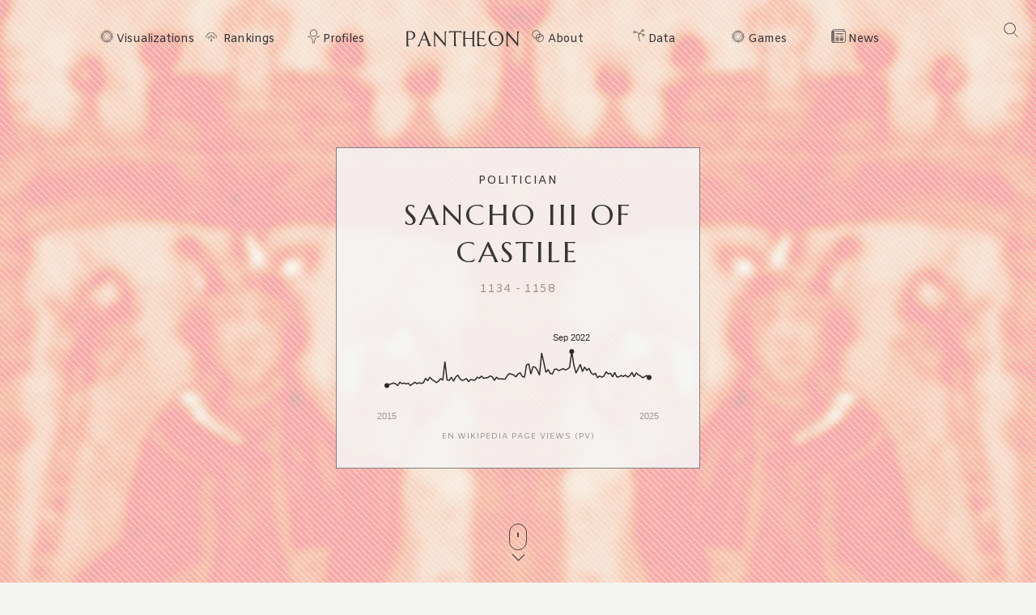

--- FILE ---
content_type: text/html; charset=utf-8
request_url: https://pantheon.world/profile/person/Sancho_III_of_Castile
body_size: 22135
content:
<!DOCTYPE html><html lang="en" dir="ltr"><head><meta charSet="utf-8"/><meta name="viewport" content="width=device-width, initial-scale=1"/><link rel="stylesheet" href="/_next/static/css/90a20a2dae92ba0a.css" data-precedence="next"/><link rel="stylesheet" href="/_next/static/css/85c6442aca86678f.css" data-precedence="next"/><link rel="stylesheet" href="/_next/static/css/5929dab60b631b67.css" data-precedence="next"/><link rel="stylesheet" href="/_next/static/css/405757c7a9e3a9db.css" data-precedence="next"/><link rel="stylesheet" href="/_next/static/css/b2599dce500110a8.css" data-precedence="next"/><link rel="stylesheet" href="/_next/static/css/7a47cc5bcc30ebcd.css" as="style" data-precedence="dynamic"/><link rel="preload" as="script" fetchPriority="low" href="/_next/static/chunks/webpack-13622d0bbac81e62.js"/><script src="/_next/static/chunks/fd9d1056-11dd12c8896cfb93.js" async=""></script><script src="/_next/static/chunks/2117-2a02e6a363944a75.js" async=""></script><script src="/_next/static/chunks/main-app-c1133d4a337cb325.js" async=""></script><script src="/_next/static/chunks/7821-7645d96fbc674486.js" async=""></script><script src="/_next/static/chunks/4451-6b732a804ed419e1.js" async=""></script><script src="/_next/static/chunks/8667-8fdb02ff2aceb653.js" async=""></script><script src="/_next/static/chunks/1636-4569dac5dfe94232.js" async=""></script><script src="/_next/static/chunks/app/%5Blocale%5D/layout-f8863d89018aa4ed.js" async=""></script><script src="/_next/static/chunks/app/not-found-9239d79ab58aa28f.js" async=""></script><script src="/_next/static/chunks/2972-f34ee39a45ecd1f3.js" async=""></script><script src="/_next/static/chunks/658-3bcf2c73e105eadf.js" async=""></script><script src="/_next/static/chunks/3145-82eab3942afeec0c.js" async=""></script><script src="/_next/static/chunks/7516-59ab0dcee02972f5.js" async=""></script><script src="/_next/static/chunks/8578-181b6a1e3237e777.js" async=""></script><script src="/_next/static/chunks/9864-65a45bf801e6f2a6.js" async=""></script><script src="/_next/static/chunks/3464-e86ffd7293f6f71e.js" async=""></script><script src="/_next/static/chunks/6658-4999c8a7074d5b07.js" async=""></script><script src="/_next/static/chunks/3079-4f2f5c3278eb9205.js" async=""></script><script src="/_next/static/chunks/3505-6f646d456b86a9aa.js" async=""></script><script src="/_next/static/chunks/3255-93b7d646f27524ba.js" async=""></script><script src="/_next/static/chunks/7128-3e84515b073c7941.js" async=""></script><script src="/_next/static/chunks/app/%5Blocale%5D/profile/person/%5Bid%5D/page-c0f18e29d5af09a6.js" async=""></script><link rel="preload" href="https://www.googletagmanager.com/gtag/js?id=G-56HH4RQ1J2" as="script"/><link rel="preload" href="https://pagead2.googlesyndication.com/pagead/js/adsbygoogle.js?client=ca-pub-1706971377772539" as="script" crossorigin=""/><link data-rh="true" rel="icon" href="/images/favicon.ico" type="image/x-icon"/><title>Sancho III of Castile Biography | Pantheon</title><meta property="og:title" content="Sancho III of Castile Biography | Pantheon"/><meta property="og:image" content="https://pantheon.world/api/screenshot/person?id=1653512&amp;locale=en"/><meta name="twitter:card" content="summary_large_image"/><meta name="twitter:title" content="Sancho III of Castile Biography | Pantheon"/><meta name="twitter:image" content="https://pantheon.world/api/screenshot/person?id=1653512&amp;locale=en"/><link href="https://fonts.googleapis.com/css2?family=Marcellus&amp;display=swap" rel="stylesheet"/><link href="https://fonts.googleapis.com/css2?family=Amiko&amp;display=swap" rel="stylesheet"/><script src="/_next/static/chunks/polyfills-42372ed130431b0a.js" noModule=""></script></head><body><style>#nprogress{pointer-events:none}#nprogress .bar{background:#363636;position:fixed;z-index:1600;top: 0;left:0;width:100%;height:3px}#nprogress .peg{display:block;position:absolute;right:0;width:100px;height:100%;box-shadow:0 0 10px #363636,0 0 5px #363636;opacity:1;-webkit-transform:rotate(3deg) translate(0px,-4px);-ms-transform:rotate(3deg) translate(0px,-4px);transform:rotate(3deg) translate(0px,-4px)}#nprogress .spinner{display:block;position:fixed;z-index:1600;top: 15px;right:15px}#nprogress .spinner-icon{width:18px;height:18px;box-sizing:border-box;border:2px solid transparent;border-top-color:#363636;border-left-color:#363636;border-radius:50%;-webkit-animation:nprogress-spinner 400ms linear infinite;animation:nprogress-spinner 400ms linear infinite}.nprogress-custom-parent{overflow:hidden;position:relative}.nprogress-custom-parent #nprogress .bar,.nprogress-custom-parent #nprogress .spinner{position:absolute}@-webkit-keyframes nprogress-spinner{0%{-webkit-transform:rotate(0deg)}100%{-webkit-transform:rotate(360deg)}}@keyframes nprogress-spinner{0%{transform:rotate(0deg)}100%{transform:rotate(360deg)}}</style><!--$--><!--/$--><!--$--><nav><div id="navigation" class="globalNav navigation" role="navigation"><ul class="items"><li class="nav-btn"><span><img alt="navigation hamburger menu" loading="lazy" width="18" height="12" decoding="async" data-nimg="1" style="color:transparent" src="/images/icons/icon-nav.svg"/></span></li><li class="item"><a href="/en/explore/viz" class="item-link explore-link">Visualizations</a></li><li class="item"><a href="/en/explore/rankings?show=people" class="item-link rankings-link dd">Rankings</a><ul class="sub-items"><li><a href="/en/explore/rankings?show=people" class="item-link">People</a></li><li><a href="/en/explore/rankings?show=places" class="item-link">Places</a></li><li><a href="/en/explore/rankings?show=occupations" class="item-link">Occupations</a></li></ul></li><li class="item"><a href="/en/profile/person" class="item-link profiles-link dd">Profiles</a><ul class="sub-items"><li><a href="/en/profile/person" class="item-link">People</a></li><li><a href="/en/profile/place" class="item-link">Places</a></li><li><a href="/en/profile/country" class="item-link">Countries</a></li><li><a href="/en/profile/occupation" class="item-link">Occupations</a></li><li><a href="/en/profile/select-occupation-country" class="item-link">Occupation / Country</a></li><li><a href="/en/profile/era" class="item-link">Eras</a></li><li><a href="/en/profile/deaths/2025" class="item-link">Deaths</a></li></ul></li><li class="item home-link"><a href="/en" class="home"><img alt="Pantheon" loading="lazy" width="140" height="20" decoding="async" data-nimg="1" class="logo" style="color:transparent" src="/images/logos/logo_pantheon.svg"/></a></li><li class="item"><a class="item-link about-link" href="/en/data/faq">About</a></li><li class="item"><a class="item-link data-link dd" href="/en/data/permissions">Data</a><ul class="sub-items"><li><a class="item-link" href="/en/data/permissions">Permissions</a></li><li><a class="item-link" href="/en/data/datasets">Download</a></li><li><a class="item-link" href="/en/data/api">API</a></li></ul></li><li class="item"><a class="item-link explore-link dd" href="/en/game/yearbook">Games</a><ul class="sub-items"><li><a class="item-link" href="/en/game/yearbook">Yearbook</a></li><li><a class="item-link" href="/en/game/birthle">◼ <!-- -->Birthle</a></li><li><a class="item-link" href="/en/game/trivia">◼ <!-- -->Trivia</a></li><li><a href="https://trivia.rocks/" target="_blank" rel="noopener noreferrer" class="item-link">TuneTrivia <span class="new-badge">new!</span></a></li></ul></li><li class="item"><a class="item-link news-link" href="/en/news">News</a></li><li class="search-btn"><button><img alt="Search" loading="lazy" width="18" height="18" decoding="async" data-nimg="1" style="color:transparent" src="/images/icons/icon-search.svg"/></button></li></ul></div></nav><!--/$--><main><div class="person"><header class="hero"><div class="bg-container"><div class="bg-img-mask person" style="background-color:#B12D11"><div class="bg-img bg-img-l" style="background-color:#B12D11;background-image:url(&#x27;https://static.pantheon.world/profile/people/1653512.jpg&#x27;)"></div><div class="bg-img bg-img-r" style="background-color:#B12D11;background-image:url(&#x27;https://static.pantheon.world/profile/people/1653512.jpg&#x27;)"></div></div></div><div class="info"><h2 class="profile-type">Politician</h2><h1 class="profile-name">Sancho III of Castile</h1><p class="date-subtitle">1134<!-- --> -<!-- --> <!-- -->1158</p><div class="pageviews-chart-container"><div class="pageviews-chart" style="width:100%;height:120px"></div><p class="pageviews-label">EN<!-- -->.WIKIPEDIA PAGE VIEWS (PV)</p></div></div><div class="mouse"><span class="mouse-scroll"></span></div></header><div class="about-section"><nav class="profile-nav"><ol class="profile-nav-list"><li class="profile-nav-item"><a href="#metrics" class="profile-nav-link metrics"><span class="profile-nav-link-roman-numeral"></span><span class="profile-nav-link-title">Memorability Metrics</span><span class="jump-to-text" aria-hidden="true"> <!-- -->»</span></a></li><li class="profile-nav-item"><a href="#page-views-by-lang" class="profile-nav-link page-views-by-lang"><span class="profile-nav-link-roman-numeral"></span><span class="profile-nav-link-title">Page views of Sancho III of Castile by language</span><span class="jump-to-text" aria-hidden="true"> <!-- -->»</span></a></li><li class="profile-nav-item"><a href="#occupation_peers" class="profile-nav-link occupation_peers"><span class="profile-nav-link-roman-numeral"></span><span class="profile-nav-link-title">Among Politicians</span><span class="jump-to-text" aria-hidden="true"> <!-- -->»</span></a></li><li class="profile-nav-item"><a href="#year_peers" class="profile-nav-link year_peers"><span class="profile-nav-link-roman-numeral"></span><span class="profile-nav-link-title">Contemporaries</span><span class="jump-to-text" aria-hidden="true"> <!-- -->»</span></a></li><li class="profile-nav-item"><a href="#country_peers" class="profile-nav-link country_peers"><span class="profile-nav-link-roman-numeral"></span><span class="profile-nav-link-title">In Spain</span><span class="jump-to-text" aria-hidden="true"> <!-- -->»</span></a></li><li class="profile-nav-item"><a href="#country_occupation_peers" class="profile-nav-link country_occupation_peers"><span class="profile-nav-link-roman-numeral"></span><span class="profile-nav-link-title">Among Politicians In Spain</span><span class="jump-to-text" aria-hidden="true"> <!-- -->»</span></a></li></ol></nav><section class="intro-section person"><div class="intro-deco"><div class="deco-lines"><span class="deco-line" style="background-color:#B12D11"></span><span class="deco-line" style="background-color:#B12D11"></span><span class="deco-line" style="background-color:#B12D11"></span><span class="deco-line" style="background-color:#B12D11"></span><span class="deco-line" style="background-color:#B12D11"></span><span class="deco-line" style="background-color:#B12D11"></span><span class="deco-line" style="background-color:#B12D11"></span><span class="deco-line" style="background-color:#B12D11"></span><span class="deco-line" style="background-color:#B12D11"></span><span class="deco-line" style="background-color:#B12D11"></span><span class="deco-line" style="background-color:#B12D11"></span><span class="deco-line" style="background-color:#B12D11"></span><span class="deco-line" style="background-color:#B12D11"></span><span class="deco-line" style="background-color:#B12D11"></span></div></div><div class="intro-content"><div class="person-image-wrapper"><div class="image"><img src="https://static.pantheon.world/profile/people/1653512.jpg" class="undefined" alt="Photo of Sancho III of Castile" data-fallback=https://static.pantheon.world/icons/icon-person.svg onerror="this.onerror=null;this.src=this.dataset.fallback;" /></div></div><div class="intro-text"><h3><img alt="Icon of person" loading="lazy" width="24" height="24" decoding="async" data-nimg="1" style="color:transparent" src="/images/ui/profile-w.svg"/> <!-- -->Sancho III of Castile</h3><p>Sancho III (c. 1134 – 31 August 1158), called the Desired (el Deseado), was King of Castile and Toledo for one year, from 1157 to 1158. He was the son of Alfonso VII of León and Castile and his wife Berengaria of Barcelona, and was succeeded by his son Alfonso VIII. His nickname was due to his position as the first child of his parents, born after eight years of childless marriage.
During his reign, the Order of Calatrava was founded.<!-- --> <a href="https://en.wikipedia.org/wiki/Sancho_III_of_Castile" target="_blank" rel="noopener noreferrer">Read more on Wikipedia</a></p><p>His biography is available in 37 different languages on Wikipedia (up from 36 in 2024). Sancho III of Castile is the 4,138th most popular <a href="/profile/occupation/politician">politician</a> (down from 3,916th in 2024), the 345th most popular biography from <a href="/profile/place/spain">Spain</a> (up from 351st in 2019) and the 123rd most popular <a href="/profile/occupation/politician/country/spain">Spanish Politician</a>.</p><p>Sancho III of Castile is most famous for his role in the Reconquista. He was the son of Alfonso VIII of Castile and Eleanor of England.</p></div></div></section></div><section class="profile-section"><div class="section-head"><div class="section-title"><h4 id="metrics">Memorability Metrics</h4></div></div><div class="section-body"><div>Loading...</div></div></section><section class="profile-section"><div class="section-head"><div class="section-title"><h4 id="page-views-by-lang">Page views of Sancho III of Castile by language</h4></div></div><div class="section-body"><div>Loading...</div></div></section><section class="profile-section"><div class="section-head"><div class="section-title"><h4 id="occupation_peers">Among Politicians</h4></div></div><div class="section-body"><div><p>Among <!-- -->politicians<!-- -->,<!-- --> <!-- -->Sancho III of Castile<!-- --> ranks<!-- --> <strong>4,138</strong> out of<!-- --> <!-- -->19,576<!-- -->. <span>Before<!-- --> <!-- -->him<!-- --> are<!-- --> <span><span><a target="_self" href="/profile/person/Hisham_I_of_Córdoba">Hisham I of Córdoba</a>, </span><span><a target="_self" href="/profile/person/Emperor_Yōmei">Emperor Yōmei</a>, </span><span><a target="_self" href="/profile/person/Yelü_Dashi">Yelü Dashi</a>, </span><span><a target="_self" href="/profile/person/Queen_Munjeong">Queen Munjeong</a>, </span><span><a target="_self" href="/profile/person/Ahmadou_Ahidjo">Ahmadou Ahidjo</a>, </span><span> and <a target="_self" href="/profile/person/Gitanas_Nausėda">Gitanas Nausėda</a></span></span>.<!-- --> </span><span>After <!-- -->him<!-- --> <!-- -->are<!-- --> <span><span><a target="_self" href="/profile/person/Robert_Peel">Robert Peel</a>, </span><span><a target="_self" href="/profile/person/Frederick_I,_Elector_of_Saxony">Frederick I, Elector of Saxony</a>, </span><span><a target="_self" href="/profile/person/Emperor_Yuan_of_Han">Emperor Yuan of Han</a>, </span><span><a target="_self" href="/profile/person/Rudolf_Slánský">Rudolf Slánský</a>, </span><span><a target="_self" href="/profile/person/Venustiano_Carranza">Venustiano Carranza</a>, </span><span> and <a target="_self" href="/profile/person/Antiochus_XIII_Asiaticus">Antiochus XIII Asiaticus</a></span></span>.</span></p><div class="rank-title"><h3>Most Popular <!-- -->Politicians<!-- --> in Wikipedia</h3><a href="/explore/rankings?show=people&amp;occupation=POLITICIAN">Go to all Rankings</a></div><div class="rank-carousel"><a class="arrow back" href="#"><img alt="Load previous" loading="lazy" width="8" height="12" decoding="async" data-nimg="1" class="back" style="color:transparent" src="/images/ui/tri-left-b.svg"/></a><ul class="rank-list"><li><div class="rank-photo"><a href="/profile/person/Hisham_I_of_Córdoba"><div class="image"><img src="https://static.pantheon.world/profile/people/511106.jpg" class="undefined" alt="Photo of Hisham I of Córdoba" data-fallback=https://static.pantheon.world/icons/icon-person.svg onerror="this.onerror=null;this.src=this.dataset.fallback;" /></div></a></div><h2><a href="/profile/person/Hisham_I_of_Córdoba">Hisham I of Córdoba</a></h2><p class="rank-year">757<!-- --> -<!-- --> <!-- -->796</p><p class="rank-year"><strong>HPI:</strong> <!-- -->67.75</p><p class="rank-year"><strong>Rank:</strong> <!-- -->4,134</p></li><li><div class="rank-photo"><a href="/profile/person/Emperor_Yōmei"><div class="image"><img src="https://static.pantheon.world/profile/people/10417.jpg" class="undefined" alt="Photo of Emperor Yōmei" data-fallback=https://static.pantheon.world/icons/icon-person.svg onerror="this.onerror=null;this.src=this.dataset.fallback;" /></div></a></div><h2><a href="/profile/person/Emperor_Yōmei">Emperor Yōmei</a></h2><p class="rank-year">540<!-- --> -<!-- --> <!-- -->587</p><p class="rank-year"><strong>HPI:</strong> <!-- -->67.75</p><p class="rank-year"><strong>Rank:</strong> <!-- -->4,135</p></li><li><div class="rank-photo"><a href="/profile/person/Yelü_Dashi"><div class="image"><img src="https://static.pantheon.world/profile/people/2530008.jpg" class="undefined" alt="Photo of Yelü Dashi" data-fallback=https://static.pantheon.world/icons/icon-person.svg onerror="this.onerror=null;this.src=this.dataset.fallback;" /></div></a></div><h2><a href="/profile/person/Yelü_Dashi">Yelü Dashi</a></h2><p class="rank-year">1087<!-- --> -<!-- --> <!-- -->1143</p><p class="rank-year"><strong>HPI:</strong> <!-- -->67.75</p><p class="rank-year"><strong>Rank:</strong> <!-- -->4,136</p></li><li><div class="rank-photo"><a href="/profile/person/Queen_Munjeong"><div class="image"><img src="https://static.pantheon.world/profile/people/9874282.jpg" class="undefined" alt="Photo of Queen Munjeong" data-fallback=https://static.pantheon.world/icons/icon-person.svg onerror="this.onerror=null;this.src=this.dataset.fallback;" /></div></a></div><h2><a href="/profile/person/Queen_Munjeong">Queen Munjeong</a></h2><p class="rank-year">1501<!-- --> -<!-- --> <!-- -->1565</p><p class="rank-year"><strong>HPI:</strong> <!-- -->67.75</p><p class="rank-year"><strong>Rank:</strong> <!-- -->4,137</p></li><li><div class="rank-photo"><a href="/profile/person/Ahmadou_Ahidjo"><div class="image"><img src="https://static.pantheon.world/profile/people/420766.jpg" class="undefined" alt="Photo of Ahmadou Ahidjo" data-fallback=https://static.pantheon.world/icons/icon-person.svg onerror="this.onerror=null;this.src=this.dataset.fallback;" /></div></a></div><h2><a href="/profile/person/Ahmadou_Ahidjo">Ahmadou Ahidjo</a></h2><p class="rank-year">1924<!-- --> -<!-- --> <!-- -->1989</p><p class="rank-year"><strong>HPI:</strong> <!-- -->67.75</p><p class="rank-year"><strong>Rank:</strong> <!-- -->4,138</p></li><li><div class="rank-photo"><a href="/profile/person/Gitanas_Nausėda"><div class="image"><img src="https://static.pantheon.world/profile/people/58519561.jpg" class="undefined" alt="Photo of Gitanas Nausėda" data-fallback=https://static.pantheon.world/icons/icon-person.svg onerror="this.onerror=null;this.src=this.dataset.fallback;" /></div></a></div><h2><a href="/profile/person/Gitanas_Nausėda">Gitanas Nausėda</a></h2><p class="rank-year">1964<!-- --> -<!-- --> <!-- -->Present</p><p class="rank-year"><strong>HPI:</strong> <!-- -->67.75</p><p class="rank-year"><strong>Rank:</strong> <!-- -->4,139</p></li><li class="rank-me"><div class="rank-photo"><a href="/profile/person/Sancho_III_of_Castile"><div class="image"><img src="https://static.pantheon.world/profile/people/1653512.jpg" class="undefined" alt="Photo of Sancho III of Castile" data-fallback=https://static.pantheon.world/icons/icon-person.svg onerror="this.onerror=null;this.src=this.dataset.fallback;" /></div></a></div><h2><a href="/profile/person/Sancho_III_of_Castile">Sancho III of Castile</a></h2><p class="rank-year">1134<!-- --> -<!-- --> <!-- -->1158</p><p class="rank-year"><strong>HPI:</strong> <!-- -->67.75</p><p class="rank-year"><strong>Rank:</strong> <!-- -->4,140</p></li><li><div class="rank-photo"><a href="/profile/person/Robert_Peel"><div class="image"><img src="https://static.pantheon.world/profile/people/45233.jpg" class="undefined" alt="Photo of Robert Peel" data-fallback=https://static.pantheon.world/icons/icon-person.svg onerror="this.onerror=null;this.src=this.dataset.fallback;" /></div></a></div><h2><a href="/profile/person/Robert_Peel">Robert Peel</a></h2><p class="rank-year">1788<!-- --> -<!-- --> <!-- -->1850</p><p class="rank-year"><strong>HPI:</strong> <!-- -->67.74</p><p class="rank-year"><strong>Rank:</strong> <!-- -->4,141</p></li><li><div class="rank-photo"><a href="/profile/person/Frederick_I,_Elector_of_Saxony"><div class="image"><img src="https://static.pantheon.world/profile/people/3101072.jpg" class="undefined" alt="Photo of Frederick I, Elector of Saxony" data-fallback=https://static.pantheon.world/icons/icon-person.svg onerror="this.onerror=null;this.src=this.dataset.fallback;" /></div></a></div><h2><a href="/profile/person/Frederick_I,_Elector_of_Saxony">Frederick I, Elector of Saxony</a></h2><p class="rank-year">1370<!-- --> -<!-- --> <!-- -->1428</p><p class="rank-year"><strong>HPI:</strong> <!-- -->67.74</p><p class="rank-year"><strong>Rank:</strong> <!-- -->4,142</p></li><li><div class="rank-photo"><a href="/profile/person/Emperor_Yuan_of_Han"><div class="image"><img src="https://static.pantheon.world/profile/people/339712.jpg" class="undefined" alt="Photo of Emperor Yuan of Han" data-fallback=https://static.pantheon.world/icons/icon-person.svg onerror="this.onerror=null;this.src=this.dataset.fallback;" /></div></a></div><h2><a href="/profile/person/Emperor_Yuan_of_Han">Emperor Yuan of Han</a></h2><p class="rank-year">75 BC<!-- --> -<!-- --> <!-- -->33 BC</p><p class="rank-year"><strong>HPI:</strong> <!-- -->67.74</p><p class="rank-year"><strong>Rank:</strong> <!-- -->4,143</p></li><li><div class="rank-photo"><a href="/profile/person/Rudolf_Slánský"><div class="image"><img src="https://static.pantheon.world/profile/people/635962.jpg" class="undefined" alt="Photo of Rudolf Slánský" data-fallback=https://static.pantheon.world/icons/icon-person.svg onerror="this.onerror=null;this.src=this.dataset.fallback;" /></div></a></div><h2><a href="/profile/person/Rudolf_Slánský">Rudolf Slánský</a></h2><p class="rank-year">1901<!-- --> -<!-- --> <!-- -->1952</p><p class="rank-year"><strong>HPI:</strong> <!-- -->67.74</p><p class="rank-year"><strong>Rank:</strong> <!-- -->4,144</p></li><li><div class="rank-photo"><a href="/profile/person/Venustiano_Carranza"><div class="image"><img src="https://static.pantheon.world/profile/people/363180.jpg" class="undefined" alt="Photo of Venustiano Carranza" data-fallback=https://static.pantheon.world/icons/icon-person.svg onerror="this.onerror=null;this.src=this.dataset.fallback;" /></div></a></div><h2><a href="/profile/person/Venustiano_Carranza">Venustiano Carranza</a></h2><p class="rank-year">1859<!-- --> -<!-- --> <!-- -->1920</p><p class="rank-year"><strong>HPI:</strong> <!-- -->67.73</p><p class="rank-year"><strong>Rank:</strong> <!-- -->4,145</p></li><li><div class="rank-photo"><a href="/profile/person/Antiochus_XIII_Asiaticus"><div class="image"><img src="https://static.pantheon.world/profile/people/168272.jpg" class="undefined" alt="Photo of Antiochus XIII Asiaticus" data-fallback=https://static.pantheon.world/icons/icon-person.svg onerror="this.onerror=null;this.src=this.dataset.fallback;" /></div></a></div><h2><a href="/profile/person/Antiochus_XIII_Asiaticus">Antiochus XIII Asiaticus</a></h2><p class="rank-year">85 BC<!-- --> -<!-- --> <!-- -->64 BC</p><p class="rank-year"><strong>HPI:</strong> <!-- -->67.73</p><p class="rank-year"><strong>Rank:</strong> <!-- -->4,146</p></li></ul><a class="arrow forward" href="#"><img alt="Load previous" loading="lazy" width="8" height="12" decoding="async" data-nimg="1" class="forward" style="color:transparent" src="/images/ui/tri-right-b.svg"/></a></div></div></div></section><section class="profile-section" style="text-align:center"><ins class="adsbygoogle" style="display:block;width:100%;max-width:792px;height:120px;margin:0 0 40px" data-ad-client="ca-pub-1706971377772539" data-ad-slot="4694641051" data-ad-format="auto" data-full-width-responsive="true"></ins></section><section class="profile-section"><div class="section-head"><div class="section-title"><h4 id="year_peers">Contemporaries</h4></div></div><div class="section-body"><div><p>Among people born in <!-- -->1134<!-- -->,<!-- --> <!-- -->Sancho III of Castile<!-- --> ranks<!-- --> <strong>3</strong>. <span>Before<!-- --> <!-- -->him<!-- --> <!-- -->are<!-- --> <span><span><a target="_self" href="/profile/person/Yesugei">Yesugei</a>, </span><span> and <a target="_self" href="/profile/person/Basava">Basava</a></span></span>.<!-- --> </span><span>After <!-- -->him<!-- --> <!-- -->are<!-- --> <span><span><a target="_self" href="/profile/person/Raymond_V,_Count_of_Toulouse">Raymond V, Count of Toulouse</a>, </span><span><a target="_self" href="/profile/person/Margaret_of_Navarre">Margaret of Navarre</a>, </span><span><a target="_self" href="/profile/person/Conrad,_Count_Palatine_of_the_Rhine">Conrad, Count Palatine of the Rhine</a>, </span><span><a target="_self" href="/profile/person/Theodora_Komnene,_Duchess_of_Austria">Theodora Komnene, Duchess of Austria</a>, </span><span> and <a target="_self" href="/profile/person/Geoffrey,_Count_of_Nantes">Geoffrey, Count of Nantes</a></span></span>.</span><span> Among people deceased in <!-- -->1158<!-- -->, <!-- -->Sancho III of Castile<!-- --> ranks <strong>2</strong>. </span><span>Before<!-- --> <!-- -->him<!-- --> <!-- -->is<!-- --> <span><span><a target="_self" href="/profile/person/Otto_of_Freising">Otto of Freising</a></span></span>.<!-- --> </span><span>After<!-- --> <!-- -->him<!-- --> <!-- -->are<!-- --> <span><span><a target="_self" href="/profile/person/Helen_of_Sweden_(12th_century)">Helen of Sweden</a>, </span><span><a target="_self" href="/profile/person/Ludwig_I,_Count_of_Württemberg">Ludwig I, Count of Württemberg</a>, </span><span> and <a target="_self" href="/profile/person/Geoffrey,_Count_of_Nantes">Geoffrey, Count of Nantes</a></span></span>.</span></p><div class="rank-title"><h3>Others Born in <!-- -->1134</h3><a href="/explore/rankings?viz=treemap&amp;show=people&amp;years=1134,1134&amp;yearType=birthyear">Go to all Rankings</a></div><div class="rank-carousel"><a class="arrow back" href="#"><img alt="Load previous" loading="lazy" width="8" height="12" decoding="async" data-nimg="1" class="back" style="color:transparent" src="/images/ui/tri-left-b.svg"/></a><ul class="rank-list"><li><div class="rank-photo"><a href="/profile/person/Yesugei"><div class="image"><img src="https://static.pantheon.world/profile/people/36297604.jpg" class="undefined" alt="Photo of Yesugei" data-fallback=https://static.pantheon.world/icons/icon-person.svg onerror="this.onerror=null;this.src=this.dataset.fallback;" /></div></a></div><h2><a href="/profile/person/Yesugei">Yesugei</a></h2><p>POLITICIAN</p><p class="rank-year">1134<!-- --> -<!-- --> <!-- -->1171</p><p class="rank-year"><strong>HPI:</strong> <!-- -->77.28</p><p class="rank-year"><strong>Rank:</strong> <!-- -->1</p></li><li><div class="rank-photo"><a href="/profile/person/Basava"><div class="image"><img src="https://static.pantheon.world/profile/people/724922.jpg" class="undefined" alt="Photo of Basava" data-fallback=https://static.pantheon.world/icons/icon-person.svg onerror="this.onerror=null;this.src=this.dataset.fallback;" /></div></a></div><h2><a href="/profile/person/Basava">Basava</a></h2><p>WRITER</p><p class="rank-year">1134<!-- --> -<!-- --> <!-- -->1196</p><p class="rank-year"><strong>HPI:</strong> <!-- -->68.27</p><p class="rank-year"><strong>Rank:</strong> <!-- -->2</p></li><li class="rank-me"><div class="rank-photo"><a href="/profile/person/Sancho_III_of_Castile"><div class="image"><img src="https://static.pantheon.world/profile/people/1653512.jpg" class="undefined" alt="Photo of Sancho III of Castile" data-fallback=https://static.pantheon.world/icons/icon-person.svg onerror="this.onerror=null;this.src=this.dataset.fallback;" /></div></a></div><h2><a href="/profile/person/Sancho_III_of_Castile">Sancho III of Castile</a></h2><p>POLITICIAN</p><p class="rank-year">1134<!-- --> -<!-- --> <!-- -->1158</p><p class="rank-year"><strong>HPI:</strong> <!-- -->67.75</p><p class="rank-year"><strong>Rank:</strong> <!-- -->3</p></li><li><div class="rank-photo"><a href="/profile/person/Raymond_V,_Count_of_Toulouse"><div class="image"><img src="https://static.pantheon.world/profile/people/1131851.jpg" class="undefined" alt="Photo of Raymond V, Count of Toulouse" data-fallback=https://static.pantheon.world/icons/icon-person.svg onerror="this.onerror=null;this.src=this.dataset.fallback;" /></div></a></div><h2><a href="/profile/person/Raymond_V,_Count_of_Toulouse">Raymond V, Count of Toulouse</a></h2><p>RELIGIOUS FIGURE</p><p class="rank-year">1134<!-- --> -<!-- --> <!-- -->1194</p><p class="rank-year"><strong>HPI:</strong> <!-- -->65.09</p><p class="rank-year"><strong>Rank:</strong> <!-- -->4</p></li><li><div class="rank-photo"><a href="/profile/person/Margaret_of_Navarre"><div class="image"><img src="https://static.pantheon.world/profile/people/303363.jpg" class="undefined" alt="Photo of Margaret of Navarre" data-fallback=https://static.pantheon.world/icons/icon-person.svg onerror="this.onerror=null;this.src=this.dataset.fallback;" /></div></a></div><h2><a href="/profile/person/Margaret_of_Navarre">Margaret of Navarre</a></h2><p>POLITICIAN</p><p class="rank-year">1134<!-- --> -<!-- --> <!-- -->1182</p><p class="rank-year"><strong>HPI:</strong> <!-- -->63.48</p><p class="rank-year"><strong>Rank:</strong> <!-- -->5</p></li><li><div class="rank-photo"><a href="/profile/person/Conrad,_Count_Palatine_of_the_Rhine"><div class="image"><img src="https://static.pantheon.world/profile/people/5135625.jpg" class="undefined" alt="Photo of Conrad, Count Palatine of the Rhine" data-fallback=https://static.pantheon.world/icons/icon-person.svg onerror="this.onerror=null;this.src=this.dataset.fallback;" /></div></a></div><h2><a href="/profile/person/Conrad,_Count_Palatine_of_the_Rhine">Conrad, Count Palatine of the Rhine</a></h2><p>COMPANION</p><p class="rank-year">1134<!-- --> -<!-- --> <!-- -->1195</p><p class="rank-year"><strong>HPI:</strong> <!-- -->63.45</p><p class="rank-year"><strong>Rank:</strong> <!-- -->6</p></li><li><div class="rank-photo"><a href="/profile/person/Theodora_Komnene,_Duchess_of_Austria"><div class="image"><img src="https://static.pantheon.world/profile/people/20066972.jpg" class="undefined" alt="Photo of Theodora Komnene, Duchess of Austria" data-fallback=https://static.pantheon.world/icons/icon-person.svg onerror="this.onerror=null;this.src=this.dataset.fallback;" /></div></a></div><h2><a href="/profile/person/Theodora_Komnene,_Duchess_of_Austria">Theodora Komnene, Duchess of Austria</a></h2><p>NOBLEMAN</p><p class="rank-year">1134<!-- --> -<!-- --> <!-- -->1184</p><p class="rank-year"><strong>HPI:</strong> <!-- -->63.17</p><p class="rank-year"><strong>Rank:</strong> <!-- -->7</p></li><li><div class="rank-photo"><a href="/profile/person/Geoffrey,_Count_of_Nantes"><div class="image"><img src="https://static.pantheon.world/profile/people/14750183.jpg" class="undefined" alt="Photo of Geoffrey, Count of Nantes" data-fallback=https://static.pantheon.world/icons/icon-person.svg onerror="this.onerror=null;this.src=this.dataset.fallback;" /></div></a></div><h2><a href="/profile/person/Geoffrey,_Count_of_Nantes">Geoffrey, Count of Nantes</a></h2><p>NOBLEMAN</p><p class="rank-year">1134<!-- --> -<!-- --> <!-- -->1158</p><p class="rank-year"><strong>HPI:</strong> <!-- -->57.99</p><p class="rank-year"><strong>Rank:</strong> <!-- -->8</p></li></ul><a class="arrow forward" href="#"><img alt="Load previous" loading="lazy" width="8" height="12" decoding="async" data-nimg="1" class="forward" style="color:transparent" src="/images/ui/tri-right-b.svg"/></a></div><div class="rank-sec-body"><div class="rank-title"><h3>Others Deceased in <!-- -->1158</h3><a href="/explore/rankings?viz=treemap&amp;show=people&amp;years=1158,1158&amp;yearType=deathyear">Go to all Rankings</a></div><div class="rank-carousel"><a class="arrow back" href="#"><img alt="Load previous" loading="lazy" width="8" height="12" decoding="async" data-nimg="1" class="back" style="color:transparent" src="/images/ui/tri-left-b.svg"/></a><ul class="rank-list"><li><div class="rank-photo"><a href="/profile/person/Otto_of_Freising"><div class="image"><img src="https://static.pantheon.world/profile/people/351392.jpg" class="undefined" alt="Photo of Otto of Freising" data-fallback=https://static.pantheon.world/icons/icon-person.svg onerror="this.onerror=null;this.src=this.dataset.fallback;" /></div></a></div><h2><a href="/profile/person/Otto_of_Freising">Otto of Freising</a></h2><p>WRITER</p><p class="rank-year">1114<!-- --> -<!-- --> <!-- -->1158</p><p class="rank-year"><strong>HPI:</strong> <!-- -->69.72</p><p class="rank-year"><strong>Rank:</strong> <!-- -->1</p></li><li class="rank-me"><div class="rank-photo"><a href="/profile/person/Sancho_III_of_Castile"><div class="image"><img src="https://static.pantheon.world/profile/people/1653512.jpg" class="undefined" alt="Photo of Sancho III of Castile" data-fallback=https://static.pantheon.world/icons/icon-person.svg onerror="this.onerror=null;this.src=this.dataset.fallback;" /></div></a></div><h2><a href="/profile/person/Sancho_III_of_Castile">Sancho III of Castile</a></h2><p>POLITICIAN</p><p class="rank-year">1134<!-- --> -<!-- --> <!-- -->1158</p><p class="rank-year"><strong>HPI:</strong> <!-- -->67.75</p><p class="rank-year"><strong>Rank:</strong> <!-- -->2</p></li><li><div class="rank-photo"><a href="/profile/person/Helen_of_Sweden_(12th_century)"><div class="image"><img src="https://static.pantheon.world/profile/people/16824770.jpg" class="undefined" alt="Photo of Helen of Sweden" data-fallback=https://static.pantheon.world/icons/icon-person.svg onerror="this.onerror=null;this.src=this.dataset.fallback;" /></div></a></div><h2><a href="/profile/person/Helen_of_Sweden_(12th_century)">Helen of Sweden</a></h2><p>NOBLEMAN</p><p class="rank-year">1130<!-- --> -<!-- --> <!-- -->1158</p><p class="rank-year"><strong>HPI:</strong> <!-- -->59.55</p><p class="rank-year"><strong>Rank:</strong> <!-- -->3</p></li><li><div class="rank-photo"><a href="/profile/person/Ludwig_I,_Count_of_Württemberg"><div class="image"><img src="https://static.pantheon.world/profile/people/8984876.jpg" class="undefined" alt="Photo of Ludwig I, Count of Württemberg" data-fallback=https://static.pantheon.world/icons/icon-person.svg onerror="this.onerror=null;this.src=this.dataset.fallback;" /></div></a></div><h2><a href="/profile/person/Ludwig_I,_Count_of_Württemberg">Ludwig I, Count of Württemberg</a></h2><p>POLITICIAN</p><p class="rank-year">1119<!-- --> -<!-- --> <!-- -->1158</p><p class="rank-year"><strong>HPI:</strong> <!-- -->58.04</p><p class="rank-year"><strong>Rank:</strong> <!-- -->4</p></li><li><div class="rank-photo"><a href="/profile/person/Geoffrey,_Count_of_Nantes"><div class="image"><img src="https://static.pantheon.world/profile/people/14750183.jpg" class="undefined" alt="Photo of Geoffrey, Count of Nantes" data-fallback=https://static.pantheon.world/icons/icon-person.svg onerror="this.onerror=null;this.src=this.dataset.fallback;" /></div></a></div><h2><a href="/profile/person/Geoffrey,_Count_of_Nantes">Geoffrey, Count of Nantes</a></h2><p>NOBLEMAN</p><p class="rank-year">1134<!-- --> -<!-- --> <!-- -->1158</p><p class="rank-year"><strong>HPI:</strong> <!-- -->57.99</p><p class="rank-year"><strong>Rank:</strong> <!-- -->5</p></li></ul><a class="arrow forward" href="#"><img alt="Load previous" loading="lazy" width="8" height="12" decoding="async" data-nimg="1" class="forward" style="color:transparent" src="/images/ui/tri-right-b.svg"/></a></div></div></div></div></section><section class="profile-section"><div class="section-head"><div class="section-title"><h4 id="country_peers">In Spain</h4></div></div><div class="section-body"><div><p>Among people born in<!-- --> <a href="/profile/country/spain">Spain</a>, <!-- -->Sancho III of Castile<!-- --> ranks<!-- --> <strong>345</strong> <!-- -->out of <!-- -->NaN<!-- -->. <span>Before<!-- --> <!-- -->him<!-- --> are<!-- --> <span><span><a target="_self" href="/profile/person/Ferdinand_IV_of_Castile">Ferdinand IV of Castile (1285)</a>, </span><span><a target="_self" href="/profile/person/Marcus_Ulpius_Traianus_the_Elder">Marcus Ulpius Traianus the Elder (30)</a>, </span><span><a target="_self" href="/profile/person/Yolande_of_Aragon">Yolande of Aragon (1384)</a>, </span><span><a target="_self" href="/profile/person/Emilio_Butragueño">Emilio Butragueño (1963)</a>, </span><span><a target="_self" href="/profile/person/Rafael_del_Riego">Rafael del Riego (1784)</a>, </span><span> and <a target="_self" href="/profile/person/Hisham_I_of_Córdoba">Hisham I of Córdoba (757)</a></span></span>.<!-- --> </span><span>After <!-- -->him<!-- --> <!-- -->are<!-- --> <span><span><a target="_self" href="/profile/person/César_Rodríguez_Álvarez">César Rodríguez Álvarez (1920)</a>, </span><span><a target="_self" href="/profile/person/Andoni_Zubizarreta">Andoni Zubizarreta (1961)</a>, </span><span><a target="_self" href="/profile/person/Francisco_Largo_Caballero">Francisco Largo Caballero (1869)</a>, </span><span><a target="_self" href="/profile/person/Blanche_II_of_Navarre">Blanche II of Navarre (1424)</a>, </span><span><a target="_self" href="/profile/person/Ali_ibn_Yusuf">Ali ibn Yusuf (1083)</a>, </span><span> and <a target="_self" href="/profile/person/Alfonso_V_of_León">Alfonso V of León (994)</a></span></span>.</span></p><div class="rank-title"><h3>Others born in<!-- --> <a href="/profile/country/spain">Spain</a></h3><a href="/explore/rankings?show=people&amp;place=undefined">Go to all Rankings</a></div><div class="rank-carousel"><a class="arrow back" href="#"><img alt="Load previous" loading="lazy" width="8" height="12" decoding="async" data-nimg="1" class="back" style="color:transparent" src="/images/ui/tri-left-b.svg"/></a><ul class="rank-list"><li><div class="rank-photo"><a href="/profile/person/Ferdinand_IV_of_Castile"><div class="image"><img src="https://static.pantheon.world/profile/people/149115.jpg" class="undefined" alt="Photo of Ferdinand IV of Castile" data-fallback=https://static.pantheon.world/icons/icon-person.svg onerror="this.onerror=null;this.src=this.dataset.fallback;" /></div></a></div><h2><a href="/profile/person/Ferdinand_IV_of_Castile">Ferdinand IV of Castile</a></h2><p>POLITICIAN</p><p class="rank-year">1285<!-- --> -<!-- --> <!-- -->1312</p><p class="rank-year"><strong>HPI:</strong> <!-- -->67.82</p><p class="rank-year"><strong>Rank:</strong> <!-- -->339</p></li><li><div class="rank-photo"><a href="/profile/person/Marcus_Ulpius_Traianus_the_Elder"><div class="image"><img src="https://static.pantheon.world/profile/people/4748302.jpg" class="undefined" alt="Photo of Marcus Ulpius Traianus the Elder" data-fallback=https://static.pantheon.world/icons/icon-person.svg onerror="this.onerror=null;this.src=this.dataset.fallback;" /></div></a></div><h2><a href="/profile/person/Marcus_Ulpius_Traianus_the_Elder">Marcus Ulpius Traianus the Elder</a></h2><p>POLITICIAN</p><p class="rank-year">30<!-- --> -<!-- --> <!-- -->100</p><p class="rank-year"><strong>HPI:</strong> <!-- -->67.78</p><p class="rank-year"><strong>Rank:</strong> <!-- -->340</p></li><li><div class="rank-photo"><a href="/profile/person/Yolande_of_Aragon"><div class="image"><img src="https://static.pantheon.world/profile/people/1296558.jpg" class="undefined" alt="Photo of Yolande of Aragon" data-fallback=https://static.pantheon.world/icons/icon-person.svg onerror="this.onerror=null;this.src=this.dataset.fallback;" /></div></a></div><h2><a href="/profile/person/Yolande_of_Aragon">Yolande of Aragon</a></h2><p>POLITICIAN</p><p class="rank-year">1384<!-- --> -<!-- --> <!-- -->1442</p><p class="rank-year"><strong>HPI:</strong> <!-- -->67.77</p><p class="rank-year"><strong>Rank:</strong> <!-- -->341</p></li><li><div class="rank-photo"><a href="/profile/person/Emilio_Butragueño"><div class="image"><img src="https://static.pantheon.world/profile/people/77911.jpg" class="undefined" alt="Photo of Emilio Butragueño" data-fallback=https://static.pantheon.world/icons/icon-person.svg onerror="this.onerror=null;this.src=this.dataset.fallback;" /></div></a></div><h2><a href="/profile/person/Emilio_Butragueño">Emilio Butragueño</a></h2><p>SOCCER PLAYER</p><p class="rank-year">1963<!-- --> -<!-- --> <!-- -->Present</p><p class="rank-year"><strong>HPI:</strong> <!-- -->67.76</p><p class="rank-year"><strong>Rank:</strong> <!-- -->342</p></li><li><div class="rank-photo"><a href="/profile/person/Rafael_del_Riego"><div class="image"><img src="https://static.pantheon.world/profile/people/1189432.jpg" class="undefined" alt="Photo of Rafael del Riego" data-fallback=https://static.pantheon.world/icons/icon-person.svg onerror="this.onerror=null;this.src=this.dataset.fallback;" /></div></a></div><h2><a href="/profile/person/Rafael_del_Riego">Rafael del Riego</a></h2><p>POLITICIAN</p><p class="rank-year">1784<!-- --> -<!-- --> <!-- -->1823</p><p class="rank-year"><strong>HPI:</strong> <!-- -->67.76</p><p class="rank-year"><strong>Rank:</strong> <!-- -->343</p></li><li><div class="rank-photo"><a href="/profile/person/Hisham_I_of_Córdoba"><div class="image"><img src="https://static.pantheon.world/profile/people/511106.jpg" class="undefined" alt="Photo of Hisham I of Córdoba" data-fallback=https://static.pantheon.world/icons/icon-person.svg onerror="this.onerror=null;this.src=this.dataset.fallback;" /></div></a></div><h2><a href="/profile/person/Hisham_I_of_Córdoba">Hisham I of Córdoba</a></h2><p>POLITICIAN</p><p class="rank-year">757<!-- --> -<!-- --> <!-- -->796</p><p class="rank-year"><strong>HPI:</strong> <!-- -->67.75</p><p class="rank-year"><strong>Rank:</strong> <!-- -->344</p></li><li class="rank-me"><div class="rank-photo"><a href="/profile/person/Sancho_III_of_Castile"><div class="image"><img src="https://static.pantheon.world/profile/people/1653512.jpg" class="undefined" alt="Photo of Sancho III of Castile" data-fallback=https://static.pantheon.world/icons/icon-person.svg onerror="this.onerror=null;this.src=this.dataset.fallback;" /></div></a></div><h2><a href="/profile/person/Sancho_III_of_Castile">Sancho III of Castile</a></h2><p>POLITICIAN</p><p class="rank-year">1134<!-- --> -<!-- --> <!-- -->1158</p><p class="rank-year"><strong>HPI:</strong> <!-- -->67.75</p><p class="rank-year"><strong>Rank:</strong> <!-- -->345</p></li><li><div class="rank-photo"><a href="/profile/person/César_Rodríguez_Álvarez"><div class="image"><img src="https://static.pantheon.world/profile/people/9472304.jpg" class="undefined" alt="Photo of César Rodríguez Álvarez" data-fallback=https://static.pantheon.world/icons/icon-person.svg onerror="this.onerror=null;this.src=this.dataset.fallback;" /></div></a></div><h2><a href="/profile/person/César_Rodríguez_Álvarez">César Rodríguez Álvarez</a></h2><p>COACH</p><p class="rank-year">1920<!-- --> -<!-- --> <!-- -->1995</p><p class="rank-year"><strong>HPI:</strong> <!-- -->67.71</p><p class="rank-year"><strong>Rank:</strong> <!-- -->346</p></li><li><div class="rank-photo"><a href="/profile/person/Andoni_Zubizarreta"><div class="image"><img src="https://static.pantheon.world/profile/people/1469739.jpg" class="undefined" alt="Photo of Andoni Zubizarreta" data-fallback=https://static.pantheon.world/icons/icon-person.svg onerror="this.onerror=null;this.src=this.dataset.fallback;" /></div></a></div><h2><a href="/profile/person/Andoni_Zubizarreta">Andoni Zubizarreta</a></h2><p>SOCCER PLAYER</p><p class="rank-year">1961<!-- --> -<!-- --> <!-- -->Present</p><p class="rank-year"><strong>HPI:</strong> <!-- -->67.65</p><p class="rank-year"><strong>Rank:</strong> <!-- -->347</p></li><li><div class="rank-photo"><a href="/profile/person/Francisco_Largo_Caballero"><div class="image"><img src="https://static.pantheon.world/profile/people/273206.jpg" class="undefined" alt="Photo of Francisco Largo Caballero" data-fallback=https://static.pantheon.world/icons/icon-person.svg onerror="this.onerror=null;this.src=this.dataset.fallback;" /></div></a></div><h2><a href="/profile/person/Francisco_Largo_Caballero">Francisco Largo Caballero</a></h2><p>POLITICIAN</p><p class="rank-year">1869<!-- --> -<!-- --> <!-- -->1946</p><p class="rank-year"><strong>HPI:</strong> <!-- -->67.63</p><p class="rank-year"><strong>Rank:</strong> <!-- -->348</p></li><li><div class="rank-photo"><a href="/profile/person/Blanche_II_of_Navarre"><div class="image"><img src="https://static.pantheon.world/profile/people/1799027.jpg" class="undefined" alt="Photo of Blanche II of Navarre" data-fallback=https://static.pantheon.world/icons/icon-person.svg onerror="this.onerror=null;this.src=this.dataset.fallback;" /></div></a></div><h2><a href="/profile/person/Blanche_II_of_Navarre">Blanche II of Navarre</a></h2><p>POLITICIAN</p><p class="rank-year">1424<!-- --> -<!-- --> <!-- -->1464</p><p class="rank-year"><strong>HPI:</strong> <!-- -->67.63</p><p class="rank-year"><strong>Rank:</strong> <!-- -->349</p></li><li><div class="rank-photo"><a href="/profile/person/Ali_ibn_Yusuf"><div class="image"><img src="https://static.pantheon.world/profile/people/3612215.jpg" class="undefined" alt="Photo of Ali ibn Yusuf" data-fallback=https://static.pantheon.world/icons/icon-person.svg onerror="this.onerror=null;this.src=this.dataset.fallback;" /></div></a></div><h2><a href="/profile/person/Ali_ibn_Yusuf">Ali ibn Yusuf</a></h2><p>POLITICIAN</p><p class="rank-year">1083<!-- --> -<!-- --> <!-- -->1143</p><p class="rank-year"><strong>HPI:</strong> <!-- -->67.63</p><p class="rank-year"><strong>Rank:</strong> <!-- -->350</p></li><li><div class="rank-photo"><a href="/profile/person/Alfonso_V_of_León"><div class="image"><img src="https://static.pantheon.world/profile/people/66796.jpg" class="undefined" alt="Photo of Alfonso V of León" data-fallback=https://static.pantheon.world/icons/icon-person.svg onerror="this.onerror=null;this.src=this.dataset.fallback;" /></div></a></div><h2><a href="/profile/person/Alfonso_V_of_León">Alfonso V of León</a></h2><p>POLITICIAN</p><p class="rank-year">994<!-- --> -<!-- --> <!-- -->1028</p><p class="rank-year"><strong>HPI:</strong> <!-- -->67.62</p><p class="rank-year"><strong>Rank:</strong> <!-- -->351</p></li></ul><a class="arrow forward" href="#"><img alt="Load previous" loading="lazy" width="8" height="12" decoding="async" data-nimg="1" class="forward" style="color:transparent" src="/images/ui/tri-right-b.svg"/></a></div></div></div></section><section class="profile-section"><div class="section-head"><div class="section-title"><h4 id="country_occupation_peers">Among Politicians In Spain</h4></div></div><div class="section-body"><div><p>Among <!-- -->politicians<!-- --> born in<!-- --> <a href="/profile/country/spain">Spain</a>, <!-- -->Sancho III of Castile<!-- --> ranks<!-- --> <strong>123</strong>. <span>Before<!-- --> <!-- -->him<!-- --> are<!-- --> <span><span><a target="_self" href="/profile/person/Alfonso,_Prince_of_Asturias_(1907–1938)">Alfonso, Prince of Asturias (1907)</a>, </span><span><a target="_self" href="/profile/person/Ferdinand_IV_of_Castile">Ferdinand IV of Castile (1285)</a>, </span><span><a target="_self" href="/profile/person/Marcus_Ulpius_Traianus_the_Elder">Marcus Ulpius Traianus the Elder (30)</a>, </span><span><a target="_self" href="/profile/person/Yolande_of_Aragon">Yolande of Aragon (1384)</a>, </span><span><a target="_self" href="/profile/person/Rafael_del_Riego">Rafael del Riego (1784)</a>, </span><span> and <a target="_self" href="/profile/person/Hisham_I_of_Córdoba">Hisham I of Córdoba (757)</a></span></span>.<!-- --> </span><span>After <!-- -->him<!-- --> <!-- -->are<!-- --> <span><span><a target="_self" href="/profile/person/Francisco_Largo_Caballero">Francisco Largo Caballero (1869)</a>, </span><span><a target="_self" href="/profile/person/Blanche_II_of_Navarre">Blanche II of Navarre (1424)</a>, </span><span><a target="_self" href="/profile/person/Ali_ibn_Yusuf">Ali ibn Yusuf (1083)</a>, </span><span><a target="_self" href="/profile/person/Alfonso_V_of_León">Alfonso V of León (994)</a>, </span><span><a target="_self" href="/profile/person/Miguel_López_de_Legazpi">Miguel López de Legazpi (1502)</a>, </span><span> and <a target="_self" href="/profile/person/Charles,_Prince_of_Viana">Charles, Prince of Viana (1421)</a></span></span>.</span></p><div class="rank-title"><h3><a href="/profile/occupation/politician/country/spain">Spanish<!-- --> born<!-- --> <!-- -->Politicians</a></h3><a href="/explore/rankings?show=people&amp;place=undefined&amp;occupation=POLITICIAN">Go to all Rankings</a></div><div class="rank-carousel"><a class="arrow back" href="#"><img alt="Load previous" loading="lazy" width="8" height="12" decoding="async" data-nimg="1" class="back" style="color:transparent" src="/images/ui/tri-left-b.svg"/></a><ul class="rank-list"><li><div class="rank-photo"><a href="/profile/person/Alfonso,_Prince_of_Asturias_(1907–1938)"><div class="image"><img src="https://static.pantheon.world/profile/people/5549115.jpg" class="undefined" alt="Photo of Alfonso, Prince of Asturias" data-fallback=https://static.pantheon.world/icons/icon-person.svg onerror="this.onerror=null;this.src=this.dataset.fallback;" /></div></a></div><h2><a href="/profile/person/Alfonso,_Prince_of_Asturias_(1907–1938)">Alfonso, Prince of Asturias</a></h2><p class="rank-year">1907<!-- --> -<!-- --> <!-- -->1938</p><p class="rank-year"><strong>HPI:</strong> <!-- -->67.87</p><p class="rank-year"><strong>Rank:</strong> <!-- -->117</p></li><li><div class="rank-photo"><a href="/profile/person/Ferdinand_IV_of_Castile"><div class="image"><img src="https://static.pantheon.world/profile/people/149115.jpg" class="undefined" alt="Photo of Ferdinand IV of Castile" data-fallback=https://static.pantheon.world/icons/icon-person.svg onerror="this.onerror=null;this.src=this.dataset.fallback;" /></div></a></div><h2><a href="/profile/person/Ferdinand_IV_of_Castile">Ferdinand IV of Castile</a></h2><p class="rank-year">1285<!-- --> -<!-- --> <!-- -->1312</p><p class="rank-year"><strong>HPI:</strong> <!-- -->67.82</p><p class="rank-year"><strong>Rank:</strong> <!-- -->118</p></li><li><div class="rank-photo"><a href="/profile/person/Marcus_Ulpius_Traianus_the_Elder"><div class="image"><img src="https://static.pantheon.world/profile/people/4748302.jpg" class="undefined" alt="Photo of Marcus Ulpius Traianus the Elder" data-fallback=https://static.pantheon.world/icons/icon-person.svg onerror="this.onerror=null;this.src=this.dataset.fallback;" /></div></a></div><h2><a href="/profile/person/Marcus_Ulpius_Traianus_the_Elder">Marcus Ulpius Traianus the Elder</a></h2><p class="rank-year">30<!-- --> -<!-- --> <!-- -->100</p><p class="rank-year"><strong>HPI:</strong> <!-- -->67.78</p><p class="rank-year"><strong>Rank:</strong> <!-- -->119</p></li><li><div class="rank-photo"><a href="/profile/person/Yolande_of_Aragon"><div class="image"><img src="https://static.pantheon.world/profile/people/1296558.jpg" class="undefined" alt="Photo of Yolande of Aragon" data-fallback=https://static.pantheon.world/icons/icon-person.svg onerror="this.onerror=null;this.src=this.dataset.fallback;" /></div></a></div><h2><a href="/profile/person/Yolande_of_Aragon">Yolande of Aragon</a></h2><p class="rank-year">1384<!-- --> -<!-- --> <!-- -->1442</p><p class="rank-year"><strong>HPI:</strong> <!-- -->67.77</p><p class="rank-year"><strong>Rank:</strong> <!-- -->120</p></li><li><div class="rank-photo"><a href="/profile/person/Rafael_del_Riego"><div class="image"><img src="https://static.pantheon.world/profile/people/1189432.jpg" class="undefined" alt="Photo of Rafael del Riego" data-fallback=https://static.pantheon.world/icons/icon-person.svg onerror="this.onerror=null;this.src=this.dataset.fallback;" /></div></a></div><h2><a href="/profile/person/Rafael_del_Riego">Rafael del Riego</a></h2><p class="rank-year">1784<!-- --> -<!-- --> <!-- -->1823</p><p class="rank-year"><strong>HPI:</strong> <!-- -->67.76</p><p class="rank-year"><strong>Rank:</strong> <!-- -->121</p></li><li><div class="rank-photo"><a href="/profile/person/Hisham_I_of_Córdoba"><div class="image"><img src="https://static.pantheon.world/profile/people/511106.jpg" class="undefined" alt="Photo of Hisham I of Córdoba" data-fallback=https://static.pantheon.world/icons/icon-person.svg onerror="this.onerror=null;this.src=this.dataset.fallback;" /></div></a></div><h2><a href="/profile/person/Hisham_I_of_Córdoba">Hisham I of Córdoba</a></h2><p class="rank-year">757<!-- --> -<!-- --> <!-- -->796</p><p class="rank-year"><strong>HPI:</strong> <!-- -->67.75</p><p class="rank-year"><strong>Rank:</strong> <!-- -->122</p></li><li class="rank-me"><div class="rank-photo"><a href="/profile/person/Sancho_III_of_Castile"><div class="image"><img src="https://static.pantheon.world/profile/people/1653512.jpg" class="undefined" alt="Photo of Sancho III of Castile" data-fallback=https://static.pantheon.world/icons/icon-person.svg onerror="this.onerror=null;this.src=this.dataset.fallback;" /></div></a></div><h2><a href="/profile/person/Sancho_III_of_Castile">Sancho III of Castile</a></h2><p class="rank-year">1134<!-- --> -<!-- --> <!-- -->1158</p><p class="rank-year"><strong>HPI:</strong> <!-- -->67.75</p><p class="rank-year"><strong>Rank:</strong> <!-- -->123</p></li><li><div class="rank-photo"><a href="/profile/person/Francisco_Largo_Caballero"><div class="image"><img src="https://static.pantheon.world/profile/people/273206.jpg" class="undefined" alt="Photo of Francisco Largo Caballero" data-fallback=https://static.pantheon.world/icons/icon-person.svg onerror="this.onerror=null;this.src=this.dataset.fallback;" /></div></a></div><h2><a href="/profile/person/Francisco_Largo_Caballero">Francisco Largo Caballero</a></h2><p class="rank-year">1869<!-- --> -<!-- --> <!-- -->1946</p><p class="rank-year"><strong>HPI:</strong> <!-- -->67.63</p><p class="rank-year"><strong>Rank:</strong> <!-- -->124</p></li><li><div class="rank-photo"><a href="/profile/person/Blanche_II_of_Navarre"><div class="image"><img src="https://static.pantheon.world/profile/people/1799027.jpg" class="undefined" alt="Photo of Blanche II of Navarre" data-fallback=https://static.pantheon.world/icons/icon-person.svg onerror="this.onerror=null;this.src=this.dataset.fallback;" /></div></a></div><h2><a href="/profile/person/Blanche_II_of_Navarre">Blanche II of Navarre</a></h2><p class="rank-year">1424<!-- --> -<!-- --> <!-- -->1464</p><p class="rank-year"><strong>HPI:</strong> <!-- -->67.63</p><p class="rank-year"><strong>Rank:</strong> <!-- -->125</p></li><li><div class="rank-photo"><a href="/profile/person/Ali_ibn_Yusuf"><div class="image"><img src="https://static.pantheon.world/profile/people/3612215.jpg" class="undefined" alt="Photo of Ali ibn Yusuf" data-fallback=https://static.pantheon.world/icons/icon-person.svg onerror="this.onerror=null;this.src=this.dataset.fallback;" /></div></a></div><h2><a href="/profile/person/Ali_ibn_Yusuf">Ali ibn Yusuf</a></h2><p class="rank-year">1083<!-- --> -<!-- --> <!-- -->1143</p><p class="rank-year"><strong>HPI:</strong> <!-- -->67.63</p><p class="rank-year"><strong>Rank:</strong> <!-- -->126</p></li><li><div class="rank-photo"><a href="/profile/person/Alfonso_V_of_León"><div class="image"><img src="https://static.pantheon.world/profile/people/66796.jpg" class="undefined" alt="Photo of Alfonso V of León" data-fallback=https://static.pantheon.world/icons/icon-person.svg onerror="this.onerror=null;this.src=this.dataset.fallback;" /></div></a></div><h2><a href="/profile/person/Alfonso_V_of_León">Alfonso V of León</a></h2><p class="rank-year">994<!-- --> -<!-- --> <!-- -->1028</p><p class="rank-year"><strong>HPI:</strong> <!-- -->67.62</p><p class="rank-year"><strong>Rank:</strong> <!-- -->127</p></li><li><div class="rank-photo"><a href="/profile/person/Miguel_López_de_Legazpi"><div class="image"><img src="https://static.pantheon.world/profile/people/160275.jpg" class="undefined" alt="Photo of Miguel López de Legazpi" data-fallback=https://static.pantheon.world/icons/icon-person.svg onerror="this.onerror=null;this.src=this.dataset.fallback;" /></div></a></div><h2><a href="/profile/person/Miguel_López_de_Legazpi">Miguel López de Legazpi</a></h2><p class="rank-year">1502<!-- --> -<!-- --> <!-- -->1572</p><p class="rank-year"><strong>HPI:</strong> <!-- -->67.38</p><p class="rank-year"><strong>Rank:</strong> <!-- -->128</p></li><li><div class="rank-photo"><a href="/profile/person/Charles,_Prince_of_Viana"><div class="image"><img src="https://static.pantheon.world/profile/people/403069.jpg" class="undefined" alt="Photo of Charles, Prince of Viana" data-fallback=https://static.pantheon.world/icons/icon-person.svg onerror="this.onerror=null;this.src=this.dataset.fallback;" /></div></a></div><h2><a href="/profile/person/Charles,_Prince_of_Viana">Charles, Prince of Viana</a></h2><p class="rank-year">1421<!-- --> -<!-- --> <!-- -->1461</p><p class="rank-year"><strong>HPI:</strong> <!-- -->67.38</p><p class="rank-year"><strong>Rank:</strong> <!-- -->129</p></li></ul><a class="arrow forward" href="#"><img alt="Load previous" loading="lazy" width="8" height="12" decoding="async" data-nimg="1" class="forward" style="color:transparent" src="/images/ui/tri-right-b.svg"/></a></div></div></div></section><footer class="profile-footer"><div class="footer-container"><h4 class="footer-title">Related Profiles</h4><ul class="footer-carousel-container"><li class="footer-carousel-item"><div class="footer-carousel-item-photo"><a aria-label="Politician profile" href="/profile/occupation/politician" style="background-image:url(https://static.pantheon.world/profile/occupation/politician.jpg)"></a></div><h4 class="footer-carousel-item-title"><a href="/profile/occupation/politician">Politician</a></h4><p>19,576<!-- --> Individuals</p></li><li class="footer-carousel-item"><div class="footer-carousel-item-photo"><a aria-label="Gitanas Nausėda profile" href="/profile/person/Gitanas_Nausėda" style="background-image:url(https://static.pantheon.world/profile/people/58519561.jpg)"></a></div><h4 class="footer-carousel-item-title"><a href="/profile/person/Gitanas_Nausėda">Gitanas Nausėda</a></h4><p>Rank <!-- -->4,137</p></li><li class="footer-carousel-item"><div class="footer-carousel-item-photo"><a aria-label="Robert Peel profile" href="/profile/person/Robert_Peel" style="background-image:url(https://static.pantheon.world/profile/people/45233.jpg)"></a></div><h4 class="footer-carousel-item-title"><a href="/profile/person/Robert_Peel">Robert Peel</a></h4><p>Rank <!-- -->4,139</p></li></ul></div></footer></div></main><!--$--><div class="global-footer"><ul class="items site-map"><li class="item"><a class="item-link explore-link" href="/en/explore/viz">Explore</a><ul class="sub-items"><li><a href="/en/explore/viz" class="item-link">Visualizations</a></li><li><a href="/en/explore/rankings" class="item-link">Rankings</a></li></ul></li><li class="item"><a class="item-link profiles-link" href="/en/profile/person">Profiles</a><ul class="sub-items"><li><a href="/en/profile/person" class="item-link">People</a></li><li><a href="/en/profile/place" class="item-link">Places</a></li><li><a href="/en/profile/country" class="item-link">Countries</a></li><li><a href="/en/profile/occupation" class="item-link">Occupations</a></li><li><a href="/en/profile/select-occupation-country" class="item-link">Occupation / Country</a></li><li><a href="/en/profile/era" class="item-link">Eras</a></li></ul></li><li class="item"><a class="item-link about-link" href="/en/data/faq">About</a><ul class="sub-items"><li><a href="https://docs.google.com/forms/d/e/1FAIpQLSdHKWwONdugZfwQvCvkSHakG-xeFh_HOZcvK3NqVOv19h0-jQ/viewform" target="_blank" rel="noopener noreferrer" class="item-link">Report Data Error</a></li><li><a class="item-link about-link" href="/en/about/privacy">Privacy Policy</a></li><li><a class="item-link about-link" href="/en/about/terms">Terms of Service</a></li></ul></li><li class="item"><a class="item-link data-link" href="/en/data/permissions">Data</a><ul class="sub-items"><li><a href="/en/data/permissions" class="item-link">Permissions</a></li><li><a href="/en/data/datasets" class="item-link">Download</a></li><li><a class="item-link api-link" href="/en/data/api">API</a></li></ul></li><li class="item"><a class="item-link data-link" href="/en/game/yearbook">Apps</a><ul class="sub-items"><li><a href="/en/game/yearbook" class="item-link">Yearbook</a></li></ul></li></ul><div class="sites right"><ul class="items authors"><li><a href="https://www.datawheel.us/" target="_blank" rel="noopener noreferrer"><img alt="Datawheel" loading="lazy" width="195" height="60" decoding="async" data-nimg="1" style="color:transparent" srcSet="/_next/image?url=%2Fimages%2Flogos%2Flogo_datawheel.png&amp;w=256&amp;q=75 1x, /_next/image?url=%2Fimages%2Flogos%2Flogo_datawheel.png&amp;w=640&amp;q=75 2x" src="/_next/image?url=%2Fimages%2Flogos%2Flogo_datawheel.png&amp;w=640&amp;q=75"/></a><a href="https://centerforcollectivelearning.org/" target="_blank" rel="noopener noreferrer"><img alt="CL" loading="lazy" width="45" height="60" decoding="async" data-nimg="1" class="logoCL" style="color:transparent" src="/images/logos/logo_CL.svg"/></a></li></ul><ul class="items share"><li><a href="https://creativecommons.org/licenses/by-sa/4.0/" target="_blank" rel="noopener noreferrer"><img alt="Creative Commons" loading="lazy" width="80" height="15" decoding="async" data-nimg="1" style="color:transparent" srcSet="/_next/image?url=%2Fimages%2Flogos%2Flogo_creative_commons.png&amp;w=96&amp;q=75 1x, /_next/image?url=%2Fimages%2Flogos%2Flogo_creative_commons.png&amp;w=256&amp;q=75 2x" src="/_next/image?url=%2Fimages%2Flogos%2Flogo_creative_commons.png&amp;w=256&amp;q=75"/></a></li><li><a href="https://www.facebook.com/datawheel" target="_blank" rel="noopener noreferrer"><img alt="Facebook" loading="lazy" width="20" height="20" decoding="async" data-nimg="1" style="color:transparent" src="/images/logos/logo_facebook.svg"/></a></li><li><a href="https://twitter.com/PantheonW" target="_blank" rel="noopener noreferrer"><img alt="Creative Commons" loading="lazy" width="20" height="20" decoding="async" data-nimg="1" style="color:transparent" src="/images/logos/logo_twitter.svg"/></a></li></ul></div></div><div class="language-switcher"><a class="" href="/ar/profile/person/Sancho_III_of_Castile">العربية</a><span class="separator">•</span><a class="" href="/zh/profile/person/Sancho_III_of_Castile">中文</a><span class="separator">•</span><a class="" href="/nl/profile/person/Sancho_III_of_Castile">Nederlands</a><span class="separator">•</span><a class="active" href="/en/profile/person/Sancho_III_of_Castile">English</a><span class="separator">•</span><a class="" href="/fr/profile/person/Sancho_III_of_Castile">Français</a><span class="separator">•</span><a class="" href="/de/profile/person/Sancho_III_of_Castile">Deutsch</a><span class="separator">•</span><a class="" href="/hu/profile/person/Sancho_III_of_Castile">Magyar</a><span class="separator">•</span><a class="" href="/it/profile/person/Sancho_III_of_Castile">Italiano</a><span class="separator">•</span><a class="" href="/ja/profile/person/Sancho_III_of_Castile">日本語</a><span class="separator">•</span><a class="" href="/pl/profile/person/Sancho_III_of_Castile">Polski</a><span class="separator">•</span><a class="" href="/pt/profile/person/Sancho_III_of_Castile">Português</a><span class="separator">•</span><a class="" href="/ru/profile/person/Sancho_III_of_Castile">Русский</a><span class="separator">•</span><a class="" href="/es/profile/person/Sancho_III_of_Castile">Español</a></div><!--/$--><script src="/_next/static/chunks/webpack-13622d0bbac81e62.js" async=""></script><script>(self.__next_f=self.__next_f||[]).push([0]);self.__next_f.push([2,null])</script><script>self.__next_f.push([1,"1:HL[\"/_next/static/css/90a20a2dae92ba0a.css\",\"style\"]\n2:HL[\"/_next/static/css/85c6442aca86678f.css\",\"style\"]\n3:HL[\"/_next/static/css/5929dab60b631b67.css\",\"style\"]\n4:HL[\"/_next/static/css/405757c7a9e3a9db.css\",\"style\"]\n5:HL[\"/_next/static/css/b2599dce500110a8.css\",\"style\"]\n"])</script><script>self.__next_f.push([1,"6:I[12846,[],\"\"]\n9:I[4707,[],\"\"]\nc:I[36423,[],\"\"]\nd:I[53517,[\"7821\",\"static/chunks/7821-7645d96fbc674486.js\",\"4451\",\"static/chunks/4451-6b732a804ed419e1.js\",\"8667\",\"static/chunks/8667-8fdb02ff2aceb653.js\",\"1636\",\"static/chunks/1636-4569dac5dfe94232.js\",\"1203\",\"static/chunks/app/%5Blocale%5D/layout-f8863d89018aa4ed.js\"],\"default\",1]\ne:I[53039,[\"9160\",\"static/chunks/app/not-found-9239d79ab58aa28f.js\"],\"default\"]\n10:I[61060,[],\"\"]\na:[\"locale\",\"en\",\"d\"]\nb:[\"id\",\"Sancho_III_of_Castile\",\"d\"]\n11:[]\n"])</script><script>self.__next_f.push([1,"0:[\"$\",\"$L6\",null,{\"buildId\":\"yOX2Zp3IvJa79HHl5aS52\",\"assetPrefix\":\"\",\"urlParts\":[\"\",\"profile\",\"person\",\"Sancho_III_of_Castile\"],\"initialTree\":[\"\",{\"children\":[[\"locale\",\"en\",\"d\"],{\"children\":[\"profile\",{\"children\":[\"person\",{\"children\":[[\"id\",\"Sancho_III_of_Castile\",\"d\"],{\"children\":[\"__PAGE__\",{}]}]}]}]}]},\"$undefined\",\"$undefined\",true],\"initialSeedData\":[\"\",{\"children\":[[\"locale\",\"en\",\"d\"],{\"children\":[\"profile\",{\"children\":[\"person\",{\"children\":[[\"id\",\"Sancho_III_of_Castile\",\"d\"],{\"children\":[\"__PAGE__\",{},[[\"$L7\",\"$L8\",[[\"$\",\"link\",\"0\",{\"rel\":\"stylesheet\",\"href\":\"/_next/static/css/85c6442aca86678f.css\",\"precedence\":\"next\",\"crossOrigin\":\"$undefined\"}],[\"$\",\"link\",\"1\",{\"rel\":\"stylesheet\",\"href\":\"/_next/static/css/5929dab60b631b67.css\",\"precedence\":\"next\",\"crossOrigin\":\"$undefined\"}],[\"$\",\"link\",\"2\",{\"rel\":\"stylesheet\",\"href\":\"/_next/static/css/405757c7a9e3a9db.css\",\"precedence\":\"next\",\"crossOrigin\":\"$undefined\"}],[\"$\",\"link\",\"3\",{\"rel\":\"stylesheet\",\"href\":\"/_next/static/css/b2599dce500110a8.css\",\"precedence\":\"next\",\"crossOrigin\":\"$undefined\"}]]],null],null]},[null,[\"$\",\"$L9\",null,{\"parallelRouterKey\":\"children\",\"segmentPath\":[\"children\",\"$a\",\"children\",\"profile\",\"children\",\"person\",\"children\",\"$b\",\"children\"],\"error\":\"$undefined\",\"errorStyles\":\"$undefined\",\"errorScripts\":\"$undefined\",\"template\":[\"$\",\"$Lc\",null,{}],\"templateStyles\":\"$undefined\",\"templateScripts\":\"$undefined\",\"notFound\":\"$undefined\",\"notFoundStyles\":\"$undefined\"}]],null]},[null,[\"$\",\"$L9\",null,{\"parallelRouterKey\":\"children\",\"segmentPath\":[\"children\",\"$a\",\"children\",\"profile\",\"children\",\"person\",\"children\"],\"error\":\"$undefined\",\"errorStyles\":\"$undefined\",\"errorScripts\":\"$undefined\",\"template\":[\"$\",\"$Lc\",null,{}],\"templateStyles\":\"$undefined\",\"templateScripts\":\"$undefined\",\"notFound\":\"$undefined\",\"notFoundStyles\":\"$undefined\"}]],null]},[null,[\"$\",\"$L9\",null,{\"parallelRouterKey\":\"children\",\"segmentPath\":[\"children\",\"$a\",\"children\",\"profile\",\"children\"],\"error\":\"$undefined\",\"errorStyles\":\"$undefined\",\"errorScripts\":\"$undefined\",\"template\":[\"$\",\"$Lc\",null,{}],\"templateStyles\":\"$undefined\",\"templateScripts\":\"$undefined\",\"notFound\":\"$undefined\",\"notFoundStyles\":\"$undefined\"}]],null]},[[[[\"$\",\"link\",\"0\",{\"rel\":\"stylesheet\",\"href\":\"/_next/static/css/90a20a2dae92ba0a.css\",\"precedence\":\"next\",\"crossOrigin\":\"$undefined\"}]],[\"$\",\"$Ld\",null,{\"children\":[\"$\",\"$L9\",null,{\"parallelRouterKey\":\"children\",\"segmentPath\":[\"children\",\"$a\",\"children\"],\"error\":\"$undefined\",\"errorStyles\":\"$undefined\",\"errorScripts\":\"$undefined\",\"template\":[\"$\",\"$Lc\",null,{}],\"templateStyles\":\"$undefined\",\"templateScripts\":\"$undefined\",\"notFound\":\"$undefined\",\"notFoundStyles\":\"$undefined\"}],\"params\":{\"locale\":\"en\"}}]],null],null]},[[null,[\"$\",\"$L9\",null,{\"parallelRouterKey\":\"children\",\"segmentPath\":[\"children\"],\"error\":\"$undefined\",\"errorStyles\":\"$undefined\",\"errorScripts\":\"$undefined\",\"template\":[\"$\",\"$Lc\",null,{}],\"templateStyles\":\"$undefined\",\"templateScripts\":\"$undefined\",\"notFound\":[\"$\",\"$Le\",null,{}],\"notFoundStyles\":[[\"$\",\"link\",\"0\",{\"rel\":\"stylesheet\",\"href\":\"/_next/static/css/90a20a2dae92ba0a.css\",\"precedence\":\"next\",\"crossOrigin\":\"$undefined\"}],[\"$\",\"link\",\"1\",{\"rel\":\"stylesheet\",\"href\":\"/_next/static/css/f3098981b19d0c64.css\",\"precedence\":\"next\",\"crossOrigin\":\"$undefined\"}],[\"$\",\"link\",\"2\",{\"rel\":\"stylesheet\",\"href\":\"/_next/static/css/405757c7a9e3a9db.css\",\"precedence\":\"next\",\"crossOrigin\":\"$undefined\"}]]}]],null],null],\"couldBeIntercepted\":false,\"initialHead\":[null,\"$Lf\"],\"globalErrorComponent\":\"$10\",\"missingSlots\":\"$W11\"}]\n"])</script><script>self.__next_f.push([1,"f:[[\"$\",\"meta\",\"0\",{\"name\":\"viewport\",\"content\":\"width=device-width, initial-scale=1\"}],[\"$\",\"meta\",\"1\",{\"charSet\":\"utf-8\"}],[\"$\",\"title\",\"2\",{\"children\":\"Sancho III of Castile Biography | Pantheon\"}],[\"$\",\"meta\",\"3\",{\"property\":\"og:title\",\"content\":\"Sancho III of Castile Biography | Pantheon\"}],[\"$\",\"meta\",\"4\",{\"property\":\"og:image\",\"content\":\"https://pantheon.world/api/screenshot/person?id=1653512\u0026locale=en\"}],[\"$\",\"meta\",\"5\",{\"name\":\"twitter:card\",\"content\":\"summary_large_image\"}],[\"$\",\"meta\",\"6\",{\"name\":\"twitter:title\",\"content\":\"Sancho III of Castile Biography | Pantheon\"}],[\"$\",\"meta\",\"7\",{\"name\":\"twitter:image\",\"content\":\"https://pantheon.world/api/screenshot/person?id=1653512\u0026locale=en\"}]]\n7:null\n"])</script><script>self.__next_f.push([1,"12:I[78008,[\"2972\",\"static/chunks/2972-f34ee39a45ecd1f3.js\",\"7821\",\"static/chunks/7821-7645d96fbc674486.js\",\"658\",\"static/chunks/658-3bcf2c73e105eadf.js\",\"3145\",\"static/chunks/3145-82eab3942afeec0c.js\",\"7516\",\"static/chunks/7516-59ab0dcee02972f5.js\",\"8578\",\"static/chunks/8578-181b6a1e3237e777.js\",\"9864\",\"static/chunks/9864-65a45bf801e6f2a6.js\",\"3464\",\"static/chunks/3464-e86ffd7293f6f71e.js\",\"6658\",\"static/chunks/6658-4999c8a7074d5b07.js\",\"3079\",\"static/chunks/3079-4f2f5c3278eb9205.js\",\"8667\",\"static/chunks/8667-8fdb02ff2aceb653.js\",\"3505\",\"static/chunks/3505-6f646d456b86a9aa.js\",\"3255\",\"static/chunks/3255-93b7d646f27524ba.js\",\"7128\",\"static/chunks/7128-3e84515b073c7941.js\",\"1228\",\"static/chunks/app/%5Blocale%5D/profile/person/%5Bid%5D/page-c0f18e29d5af09a6.js\"],\"default\"]\n13:I[19468,[\"2972\",\"static/chunks/2972-f34ee39a45ecd1f3.js\",\"7821\",\"static/chunks/7821-7645d96fbc674486.js\",\"658\",\"static/chunks/658-3bcf2c73e105eadf.js\",\"3145\",\"static/chunks/3145-82eab3942afeec0c.js\",\"7516\",\"static/chunks/7516-59ab0dcee02972f5.js\",\"8578\",\"static/chunks/8578-181b6a1e3237e777.js\",\"9864\",\"static/chunks/9864-65a45bf801e6f2a6.js\",\"3464\",\"static/chunks/3464-e86ffd7293f6f71e.js\",\"6658\",\"static/chunks/6658-4999c8a7074d5b07.js\",\"3079\",\"static/chunks/3079-4f2f5c3278eb9205.js\",\"8667\",\"static/chunks/8667-8fdb02ff2aceb653.js\",\"3505\",\"static/chunks/3505-6f646d456b86a9aa.js\",\"3255\",\"static/chunks/3255-93b7d646f27524ba.js\",\"7128\",\"static/chunks/7128-3e84515b073c7941.js\",\"1228\",\"static/chunks/app/%5Blocale%5D/profile/person/%5Bid%5D/page-c0f18e29d5af09a6.js\"],\"default\"]\n14:I[65878,[\"2972\",\"static/chunks/2972-f34ee39a45ecd1f3.js\",\"7821\",\"static/chunks/7821-7645d96fbc674486.js\",\"658\",\"static/chunks/658-3bcf2c73e105eadf.js\",\"3145\",\"static/chunks/3145-82eab3942afeec0c.js\",\"7516\",\"static/chunks/7516-59ab0dcee02972f5.js\",\"8578\",\"static/chunks/8578-181b6a1e3237e777.js\",\"9864\",\"static/chunks/9864-65a45bf801e6f2a6.js\",\"3464\",\"static/chunks/3464-e86ffd7293f6f71e.js\",\"6658\",\"static/chunks/6658-4999c8a7074d5b07.js\",\"3079\",\"static/chunks/3079-4f2f5c3278eb9"])</script><script>self.__next_f.push([1,"205.js\",\"8667\",\"static/chunks/8667-8fdb02ff2aceb653.js\",\"3505\",\"static/chunks/3505-6f646d456b86a9aa.js\",\"3255\",\"static/chunks/3255-93b7d646f27524ba.js\",\"7128\",\"static/chunks/7128-3e84515b073c7941.js\",\"1228\",\"static/chunks/app/%5Blocale%5D/profile/person/%5Bid%5D/page-c0f18e29d5af09a6.js\"],\"Image\"]\n15:I[31408,[\"2972\",\"static/chunks/2972-f34ee39a45ecd1f3.js\",\"7821\",\"static/chunks/7821-7645d96fbc674486.js\",\"658\",\"static/chunks/658-3bcf2c73e105eadf.js\",\"3145\",\"static/chunks/3145-82eab3942afeec0c.js\",\"7516\",\"static/chunks/7516-59ab0dcee02972f5.js\",\"8578\",\"static/chunks/8578-181b6a1e3237e777.js\",\"9864\",\"static/chunks/9864-65a45bf801e6f2a6.js\",\"3464\",\"static/chunks/3464-e86ffd7293f6f71e.js\",\"6658\",\"static/chunks/6658-4999c8a7074d5b07.js\",\"3079\",\"static/chunks/3079-4f2f5c3278eb9205.js\",\"8667\",\"static/chunks/8667-8fdb02ff2aceb653.js\",\"3505\",\"static/chunks/3505-6f646d456b86a9aa.js\",\"3255\",\"static/chunks/3255-93b7d646f27524ba.js\",\"7128\",\"static/chunks/7128-3e84515b073c7941.js\",\"1228\",\"static/chunks/app/%5Blocale%5D/profile/person/%5Bid%5D/page-c0f18e29d5af09a6.js\"],\"default\"]\n1b:I[47929,[\"2972\",\"static/chunks/2972-f34ee39a45ecd1f3.js\",\"7821\",\"static/chunks/7821-7645d96fbc674486.js\",\"658\",\"static/chunks/658-3bcf2c73e105eadf.js\",\"3145\",\"static/chunks/3145-82eab3942afeec0c.js\",\"7516\",\"static/chunks/7516-59ab0dcee02972f5.js\",\"8578\",\"static/chunks/8578-181b6a1e3237e777.js\",\"9864\",\"static/chunks/9864-65a45bf801e6f2a6.js\",\"3464\",\"static/chunks/3464-e86ffd7293f6f71e.js\",\"6658\",\"static/chunks/6658-4999c8a7074d5b07.js\",\"3079\",\"static/chunks/3079-4f2f5c3278eb9205.js\",\"8667\",\"static/chunks/8667-8fdb02ff2aceb653.js\",\"3505\",\"static/chunks/3505-6f646d456b86a9aa.js\",\"3255\",\"static/chunks/3255-93b7d646f27524ba.js\",\"7128\",\"static/chunks/7128-3e84515b073c7941.js\",\"1228\",\"static/chunks/app/%5Blocale%5D/profile/person/%5Bid%5D/page-c0f18e29d5af09a6.js\"],\"default\"]\n1d:I[67582,[\"2972\",\"static/chunks/2972-f34ee39a45ecd1f3.js\",\"7821\",\"static/chunks/7821-7645d96fbc674486.js\",\"658\",\"static/chunks/658-3bcf2c73e105eadf.js\",\"3145\",\"static/chunks/3145-82"])</script><script>self.__next_f.push([1,"eab3942afeec0c.js\",\"7516\",\"static/chunks/7516-59ab0dcee02972f5.js\",\"8578\",\"static/chunks/8578-181b6a1e3237e777.js\",\"9864\",\"static/chunks/9864-65a45bf801e6f2a6.js\",\"3464\",\"static/chunks/3464-e86ffd7293f6f71e.js\",\"6658\",\"static/chunks/6658-4999c8a7074d5b07.js\",\"3079\",\"static/chunks/3079-4f2f5c3278eb9205.js\",\"8667\",\"static/chunks/8667-8fdb02ff2aceb653.js\",\"3505\",\"static/chunks/3505-6f646d456b86a9aa.js\",\"3255\",\"static/chunks/3255-93b7d646f27524ba.js\",\"7128\",\"static/chunks/7128-3e84515b073c7941.js\",\"1228\",\"static/chunks/app/%5Blocale%5D/profile/person/%5Bid%5D/page-c0f18e29d5af09a6.js\"],\"default\"]\n17:{\"id\":\"POLITICIAN\",\"num_born\":19576,\"occupation\":\"Politician\",\"domain_slug\":\"institutions\",\"en_occupation\":\"Politician\",\"occupation_slug\":\"politician\"}\n18:{\"slug\":\"toledo-spain\",\"place\":\"Toledo, Spain\"}\n19:{\"slug\":\"spain\",\"country\":\"Spain\",\"demonym\":\"Spanish\",\"en_country\":\"Spain\",\"en_demonym\":\"Spanish\",\"en_from_country\":\"from Spain\",\"en_nationality_adj\":\"Spanish\",\"nationalityAdj\":\"Spanish\",\"fromCountry\":\"from Spain\"}\n1a:{\"slug\":\"toledo-spain\",\"place\":\"Toledo, Spain\"}\n16:{\"id\":1653512,\"wd_id\":\"Q315076\",\"wp_id\":1653512,\"slug\":\"Sancho_III_of_Castile\",\"name\":\"Sancho III of Castile\",\"occupation\":\"$17\",\"prob_ratio\":6.039936057721511,\"gender\":\"M\",\"twitter\":null,\"alive\":false,\"bplace_geonameid\":\"$18\",\"bplace_country\":\"$19\",\"birthdate\":\"1134-01-01\",\"birthyear\":1134,\"dplace_geonameid\":\"$1a\",\"dplace_country\":\"Spain\",\"deathdate\":null,\"deathyear\":1158,\"youtube\":\"7hB4S15WM10\",\"description\":\"King of Castile and Toledo\",\"famous_for\":\"Sancho III of Castile is most famous for his role in the Reconquista. He was the son of Alfonso VIII of Castile and Eleanor of England.\",\"addl_info\":null,\"translations\":null}\n"])</script><script>self.__next_f.push([1,"8:[\"$\",\"div\",null,{\"className\":\"person\",\"children\":[[\"$\",\"$L12\",null,{}],[\"$\",\"$L13\",null,{\"person\":{\"id\":1653512,\"wd_id\":\"Q315076\",\"wp_id\":1653512,\"slug\":\"Sancho_III_of_Castile\",\"name\":\"Sancho III of Castile\",\"occupation\":{\"id\":\"POLITICIAN\",\"num_born\":19576,\"occupation\":\"Politician\",\"domain_slug\":\"institutions\",\"en_occupation\":\"Politician\",\"occupation_slug\":\"politician\"},\"prob_ratio\":6.039936057721511,\"gender\":\"M\",\"twitter\":null,\"alive\":false,\"bplace_geonameid\":{\"slug\":\"toledo-spain\",\"place\":\"Toledo, Spain\"},\"bplace_country\":{\"slug\":\"spain\",\"country\":\"Spain\",\"demonym\":\"Spanish\",\"en_country\":\"Spain\",\"en_demonym\":\"Spanish\",\"en_from_country\":\"from Spain\",\"en_nationality_adj\":\"Spanish\",\"nationalityAdj\":\"Spanish\",\"fromCountry\":\"from Spain\"},\"birthdate\":\"1134-01-01\",\"birthyear\":1134,\"dplace_geonameid\":{\"slug\":\"toledo-spain\",\"place\":\"Toledo, Spain\"},\"dplace_country\":\"Spain\",\"deathdate\":null,\"deathyear\":1158,\"youtube\":\"7hB4S15WM10\",\"description\":\"King of Castile and Toledo\",\"famous_for\":\"Sancho III of Castile is most famous for his role in the Reconquista. He was the son of Alfonso VIII of Castile and Eleanor of England.\",\"addl_info\":null,\"translations\":null},\"trendingData\":{\"isTrending\":false,\"languages\":[],\"ranksByLang\":{},\"trendingReason\":null,\"llmMetadata\":null,\"localizedName\":null},\"currentLang\":\"en\",\"pageViews\":[{\"date\":\"2015-07-01\",\"views\":1051},{\"date\":\"2015-08-01\",\"views\":1108},{\"date\":\"2015-09-01\",\"views\":1144},{\"date\":\"2015-10-01\",\"views\":1184},{\"date\":\"2015-11-01\",\"views\":1153},{\"date\":\"2015-12-01\",\"views\":1046},{\"date\":\"2016-01-01\",\"views\":1225},{\"date\":\"2016-02-01\",\"views\":1157},{\"date\":\"2016-03-01\",\"views\":1183},{\"date\":\"2016-04-01\",\"views\":1140},{\"date\":\"2016-05-01\",\"views\":1168},{\"date\":\"2016-06-01\",\"views\":1057},{\"date\":\"2016-07-01\",\"views\":1142},{\"date\":\"2016-08-01\",\"views\":1229},{\"date\":\"2016-09-01\",\"views\":1146},{\"date\":\"2016-10-01\",\"views\":1206},{\"date\":\"2016-11-01\",\"views\":1163},{\"date\":\"2016-12-01\",\"views\":1200},{\"date\":\"2017-01-01\",\"views\":1436},{\"date\":\"2017-02-01\",\"views\":1304},{\"date\":\"2017-03-01\",\"views\":1494},{\"date\":\"2017-04-01\",\"views\":1364},{\"date\":\"2017-05-01\",\"views\":1299},{\"date\":\"2017-06-01\",\"views\":1208},{\"date\":\"2017-07-01\",\"views\":1283},{\"date\":\"2017-08-01\",\"views\":1420},{\"date\":\"2017-09-01\",\"views\":1338},{\"date\":\"2017-10-01\",\"views\":2321},{\"date\":\"2017-11-01\",\"views\":1349},{\"date\":\"2017-12-01\",\"views\":1324},{\"date\":\"2018-01-01\",\"views\":1490},{\"date\":\"2018-02-01\",\"views\":1284},{\"date\":\"2018-03-01\",\"views\":1493},{\"date\":\"2018-04-01\",\"views\":1605},{\"date\":\"2018-05-01\",\"views\":1410},{\"date\":\"2018-06-01\",\"views\":1324},{\"date\":\"2018-07-01\",\"views\":1355},{\"date\":\"2018-08-01\",\"views\":1430},{\"date\":\"2018-09-01\",\"views\":1259},{\"date\":\"2018-10-01\",\"views\":1379},{\"date\":\"2018-11-01\",\"views\":1343},{\"date\":\"2018-12-01\",\"views\":1344},{\"date\":\"2019-01-01\",\"views\":1492},{\"date\":\"2019-02-01\",\"views\":1442},{\"date\":\"2019-03-01\",\"views\":1556},{\"date\":\"2019-04-01\",\"views\":1438},{\"date\":\"2019-05-01\",\"views\":1458},{\"date\":\"2019-06-01\",\"views\":1479},{\"date\":\"2019-07-01\",\"views\":1560},{\"date\":\"2019-08-01\",\"views\":1514},{\"date\":\"2019-09-01\",\"views\":1326},{\"date\":\"2019-10-01\",\"views\":1495},{\"date\":\"2019-11-01\",\"views\":1397},{\"date\":\"2019-12-01\",\"views\":1411},{\"date\":\"2020-01-01\",\"views\":1389},{\"date\":\"2020-02-01\",\"views\":1391},{\"date\":\"2020-03-01\",\"views\":1573},{\"date\":\"2020-04-01\",\"views\":1688},{\"date\":\"2020-05-01\",\"views\":1653},{\"date\":\"2020-06-01\",\"views\":1614},{\"date\":\"2020-07-01\",\"views\":1508},{\"date\":\"2020-08-01\",\"views\":1661},{\"date\":\"2020-09-01\",\"views\":1733},{\"date\":\"2020-10-01\",\"views\":1533},{\"date\":\"2020-11-01\",\"views\":1493},{\"date\":\"2020-12-01\",\"views\":2152},{\"date\":\"2021-01-01\",\"views\":2197},{\"date\":\"2021-02-01\",\"views\":1654},{\"date\":\"2021-03-01\",\"views\":2050},{\"date\":\"2021-04-01\",\"views\":2023},{\"date\":\"2021-05-01\",\"views\":1864},{\"date\":\"2021-06-01\",\"views\":1604},{\"date\":\"2021-07-01\",\"views\":2775},{\"date\":\"2021-08-01\",\"views\":2271},{\"date\":\"2021-09-01\",\"views\":1749},{\"date\":\"2021-10-01\",\"views\":1899},{\"date\":\"2021-11-01\",\"views\":1690},{\"date\":\"2021-12-01\",\"views\":1666},{\"date\":\"2022-01-01\",\"views\":1915},{\"date\":\"2022-02-01\",\"views\":1925},{\"date\":\"2022-03-01\",\"views\":1840},{\"date\":\"2022-04-01\",\"views\":1891},{\"date\":\"2022-05-01\",\"views\":1953},{\"date\":\"2022-06-01\",\"views\":1870},{\"date\":\"2022-07-01\",\"views\":1926},{\"date\":\"2022-08-01\",\"views\":2017},{\"date\":\"2022-09-01\",\"views\":2855},{\"date\":\"2022-10-01\",\"views\":2124},{\"date\":\"2022-11-01\",\"views\":1713},{\"date\":\"2022-12-01\",\"views\":1943},{\"date\":\"2023-01-01\",\"views\":2177},{\"date\":\"2023-02-01\",\"views\":1790},{\"date\":\"2023-03-01\",\"views\":2032},{\"date\":\"2023-04-01\",\"views\":1854},{\"date\":\"2023-05-01\",\"views\":1961},{\"date\":\"2023-06-01\",\"views\":1734},{\"date\":\"2023-07-01\",\"views\":1630},{\"date\":\"2023-08-01\",\"views\":1707},{\"date\":\"2023-09-01\",\"views\":1469},{\"date\":\"2023-10-01\",\"views\":1559},{\"date\":\"2023-11-01\",\"views\":1493},{\"date\":\"2023-12-01\",\"views\":1560},{\"date\":\"2024-01-01\",\"views\":1783},{\"date\":\"2024-02-01\",\"views\":1666},{\"date\":\"2024-03-01\",\"views\":1709},{\"date\":\"2024-04-01\",\"views\":1513},{\"date\":\"2024-05-01\",\"views\":1748},{\"date\":\"2024-06-01\",\"views\":1503},{\"date\":\"2024-07-01\",\"views\":1520},{\"date\":\"2024-08-01\",\"views\":1584},{\"date\":\"2024-09-01\",\"views\":1531},{\"date\":\"2024-10-01\",\"views\":1610},{\"date\":\"2024-11-01\",\"views\":1500},{\"date\":\"2024-12-01\",\"views\":1568},{\"date\":\"2025-01-01\",\"views\":1749},{\"date\":\"2025-02-01\",\"views\":1515},{\"date\":\"2025-03-01\",\"views\":1722},{\"date\":\"2025-04-01\",\"views\":1622},{\"date\":\"2025-05-01\",\"views\":1561},{\"date\":\"2025-06-01\",\"views\":1461},{\"date\":\"2025-07-01\",\"views\":1529},{\"date\":\"2025-08-01\",\"views\":1585},{\"date\":\"2025-09-01\",\"views\":1480}]}],[\"$\",\"div\",null,{\"className\":\"about-section\",\"children\":[[\"$\",\"nav\",null,{\"className\":\"profile-nav\",\"children\":[\"$\",\"ol\",null,{\"className\":\"profile-nav-list\",\"children\":[[\"$\",\"li\",\"metrics\",{\"className\":\"profile-nav-item\",\"children\":[\"$\",\"a\",null,{\"href\":\"#metrics\",\"className\":\"profile-nav-link metrics\",\"children\":[[\"$\",\"span\",null,{\"className\":\"profile-nav-link-roman-numeral\"}],[\"$\",\"span\",null,{\"className\":\"profile-nav-link-title\",\"children\":\"Memorability Metrics\"}],[\"$\",\"span\",null,{\"className\":\"jump-to-text\",\"aria-hidden\":true,\"children\":[\" \",\"»\"]}]]}]}],[\"$\",\"li\",\"page-views-by-lang\",{\"className\":\"profile-nav-item\",\"children\":[\"$\",\"a\",null,{\"href\":\"#page-views-by-lang\",\"className\":\"profile-nav-link page-views-by-lang\",\"children\":[[\"$\",\"span\",null,{\"className\":\"profile-nav-link-roman-numeral\"}],[\"$\",\"span\",null,{\"className\":\"profile-nav-link-title\",\"children\":\"Page views of Sancho III of Castile by language\"}],[\"$\",\"span\",null,{\"className\":\"jump-to-text\",\"aria-hidden\":true,\"children\":[\" \",\"»\"]}]]}]}],[\"$\",\"li\",\"occupation_peers\",{\"className\":\"profile-nav-item\",\"children\":[\"$\",\"a\",null,{\"href\":\"#occupation_peers\",\"className\":\"profile-nav-link occupation_peers\",\"children\":[[\"$\",\"span\",null,{\"className\":\"profile-nav-link-roman-numeral\"}],[\"$\",\"span\",null,{\"className\":\"profile-nav-link-title\",\"children\":\"Among Politicians\"}],[\"$\",\"span\",null,{\"className\":\"jump-to-text\",\"aria-hidden\":true,\"children\":[\" \",\"»\"]}]]}]}],[\"$\",\"li\",\"year_peers\",{\"className\":\"profile-nav-item\",\"children\":[\"$\",\"a\",null,{\"href\":\"#year_peers\",\"className\":\"profile-nav-link year_peers\",\"children\":[[\"$\",\"span\",null,{\"className\":\"profile-nav-link-roman-numeral\"}],[\"$\",\"span\",null,{\"className\":\"profile-nav-link-title\",\"children\":\"Contemporaries\"}],[\"$\",\"span\",null,{\"className\":\"jump-to-text\",\"aria-hidden\":true,\"children\":[\" \",\"»\"]}]]}]}],[\"$\",\"li\",\"country_peers\",{\"className\":\"profile-nav-item\",\"children\":[\"$\",\"a\",null,{\"href\":\"#country_peers\",\"className\":\"profile-nav-link country_peers\",\"children\":[[\"$\",\"span\",null,{\"className\":\"profile-nav-link-roman-numeral\"}],[\"$\",\"span\",null,{\"className\":\"profile-nav-link-title\",\"children\":\"In Spain\"}],[\"$\",\"span\",null,{\"className\":\"jump-to-text\",\"aria-hidden\":true,\"children\":[\" \",\"»\"]}]]}]}],[\"$\",\"li\",\"country_occupation_peers\",{\"className\":\"profile-nav-item\",\"children\":[\"$\",\"a\",null,{\"href\":\"#country_occupation_peers\",\"className\":\"profile-nav-link country_occupation_peers\",\"children\":[[\"$\",\"span\",null,{\"className\":\"profile-nav-link-roman-numeral\"}],[\"$\",\"span\",null,{\"className\":\"profile-nav-link-title\",\"children\":\"Among Politicians In Spain\"}],[\"$\",\"span\",null,{\"className\":\"jump-to-text\",\"aria-hidden\":true,\"children\":[\" \",\"»\"]}]]}]}]]}]}],[\"$\",\"section\",null,{\"className\":\"intro-section person\",\"children\":[[\"$\",\"div\",null,{\"className\":\"intro-deco\",\"children\":[\"$\",\"div\",null,{\"className\":\"deco-lines\",\"children\":[[\"$\",\"span\",\"0\",{\"className\":\"deco-line\",\"style\":{\"backgroundColor\":\"#B12D11\"}}],[\"$\",\"span\",\"1\",{\"className\":\"deco-line\",\"style\":{\"backgroundColor\":\"#B12D11\"}}],[\"$\",\"span\",\"2\",{\"className\":\"deco-line\",\"style\":{\"backgroundColor\":\"#B12D11\"}}],[\"$\",\"span\",\"3\",{\"className\":\"deco-line\",\"style\":{\"backgroundColor\":\"#B12D11\"}}],[\"$\",\"span\",\"4\",{\"className\":\"deco-line\",\"style\":{\"backgroundColor\":\"#B12D11\"}}],[\"$\",\"span\",\"5\",{\"className\":\"deco-line\",\"style\":{\"backgroundColor\":\"#B12D11\"}}],[\"$\",\"span\",\"6\",{\"className\":\"deco-line\",\"style\":{\"backgroundColor\":\"#B12D11\"}}],[\"$\",\"span\",\"7\",{\"className\":\"deco-line\",\"style\":{\"backgroundColor\":\"#B12D11\"}}],[\"$\",\"span\",\"8\",{\"className\":\"deco-line\",\"style\":{\"backgroundColor\":\"#B12D11\"}}],[\"$\",\"span\",\"9\",{\"className\":\"deco-line\",\"style\":{\"backgroundColor\":\"#B12D11\"}}],[\"$\",\"span\",\"10\",{\"className\":\"deco-line\",\"style\":{\"backgroundColor\":\"#B12D11\"}}],[\"$\",\"span\",\"11\",{\"className\":\"deco-line\",\"style\":{\"backgroundColor\":\"#B12D11\"}}],[\"$\",\"span\",\"12\",{\"className\":\"deco-line\",\"style\":{\"backgroundColor\":\"#B12D11\"}}],[\"$\",\"span\",\"13\",{\"className\":\"deco-line\",\"style\":{\"backgroundColor\":\"#B12D11\"}}]]}]}],[\"$\",\"div\",null,{\"className\":\"intro-content\",\"children\":[[\"$\",\"div\",null,{\"className\":\"person-image-wrapper\",\"children\":[[\"$\",\"div\",null,{\"className\":\"image\",\"dangerouslySetInnerHTML\":{\"__html\":\"\u003cimg src=\\\"https://static.pantheon.world/profile/people/1653512.jpg\\\" class=\\\"undefined\\\" alt=\\\"Photo of Sancho III of Castile\\\" data-fallback=https://static.pantheon.world/icons/icon-person.svg onerror=\\\"this.onerror=null;this.src=this.dataset.fallback;\\\" /\u003e\"}}],null]}],[\"$\",\"div\",null,{\"className\":\"intro-text\",\"children\":[[\"$\",\"h3\",null,{\"children\":[[\"$\",\"$L14\",null,{\"src\":\"/images/ui/profile-w.svg\",\"alt\":\"Icon of person\",\"width\":24,\"height\":24}],\" \",\"Sancho III of Castile\"]}],[\"$\",\"p\",null,{\"children\":[\"Sancho III (c. 1134 – 31 August 1158), called the Desired (el Deseado), was King of Castile and Toledo for one year, from 1157 to 1158. He was the son of Alfonso VII of León and Castile and his wife Berengaria of Barcelona, and was succeeded by his son Alfonso VIII. His nickname was due to his position as the first child of his parents, born after eight years of childless marriage.\\nDuring his reign, the Order of Calatrava was founded.\",\" \",[\"$\",\"a\",null,{\"href\":\"https://en.wikipedia.org/wiki/Sancho_III_of_Castile\",\"target\":\"_blank\",\"rel\":\"noopener noreferrer\",\"children\":\"Read more on Wikipedia\"}]]}],[\"$\",\"p\",null,{\"dangerouslySetInnerHTML\":{\"__html\":\"His biography is available in 37 different languages on Wikipedia (up from 36 in 2024). Sancho III of Castile is the 4,138th most popular \u003ca href=\\\"/profile/occupation/politician\\\"\u003epolitician\u003c/a\u003e (down from 3,916th in 2024), the 345th most popular biography from \u003ca href=\\\"/profile/place/spain\\\"\u003eSpain\u003c/a\u003e (up from 351st in 2019) and the 123rd most popular \u003ca href=\\\"/profile/occupation/politician/country/spain\\\"\u003eSpanish Politician\u003c/a\u003e.\"}}],[\"$\",\"p\",null,{\"children\":\"Sancho III of Castile is most famous for his role in the Reconquista. He was the son of Alfonso VIII of Castile and Eleanor of England.\"}]]}]]}]]}]]}],[[\"$\",\"$L15\",\"0\",{\"person\":\"$16\",\"personRanks\":{\"l\":37,\"l_prev\":36,\"hpi\":67.745256,\"occupation_rank\":4138,\"occupation_rank_prev\":3916,\"bplace_country_rank\":345,\"bplace_country_rank_prev\":351,\"bplace_country_occupation_rank\":123,\"occupation_rank_unique\":4140,\"bplace_country_rank_unique\":345,\"bplace_country_occupation_rank_unique\":123,\"birthyear_rank_unique\":3,\"deathyear_rank_unique\":2,\"bplace_country\":\"Spain\"},\"id\":1,\"slug\":\"metrics\",\"title\":\"Memorability Metrics\"}],[\"$\",\"$L1b\",\"1\",{\"person\":\"$16\",\"id\":2,\"slug\":\"page-views-by-lang\",\"title\":\"Page views of Sancho III of Castile by language\"}],\"$L1c\"],[\"$\",\"section\",null,{\"className\":\"profile-section\",\"style\":{\"textAlign\":\"center\"},\"children\":[\"$\",\"$L1d\",null,{\"adClient\":\"ca-pub-1706971377772539\",\"adSlot\":\"4694641051\",\"adFormat\":\"auto\",\"fullWidthResponsive\":true,\"style\":{\"display\":\"block\",\"width\":\"100%\",\"maxWidth\":\"792px\",\"height\":\"120px\",\"margin\":\"0 0 40px\"}}]}],[\"$L1e\",\"$L1f\",\"$L20\"],\"$L21\"]}]\n"])</script><script>self.__next_f.push([1,"22:I[72972,[\"2972\",\"static/chunks/2972-f34ee39a45ecd1f3.js\",\"7821\",\"static/chunks/7821-7645d96fbc674486.js\",\"658\",\"static/chunks/658-3bcf2c73e105eadf.js\",\"3145\",\"static/chunks/3145-82eab3942afeec0c.js\",\"7516\",\"static/chunks/7516-59ab0dcee02972f5.js\",\"8578\",\"static/chunks/8578-181b6a1e3237e777.js\",\"9864\",\"static/chunks/9864-65a45bf801e6f2a6.js\",\"3464\",\"static/chunks/3464-e86ffd7293f6f71e.js\",\"6658\",\"static/chunks/6658-4999c8a7074d5b07.js\",\"3079\",\"static/chunks/3079-4f2f5c3278eb9205.js\",\"8667\",\"static/chunks/8667-8fdb02ff2aceb653.js\",\"3505\",\"static/chunks/3505-6f646d456b86a9aa.js\",\"3255\",\"static/chunks/3255-93b7d646f27524ba.js\",\"7128\",\"static/chunks/7128-3e84515b073c7941.js\",\"1228\",\"static/chunks/app/%5Blocale%5D/profile/person/%5Bid%5D/page-c0f18e29d5af09a6.js\"],\"\"]\n23:I[50099,[\"2972\",\"static/chunks/2972-f34ee39a45ecd1f3.js\",\"7821\",\"static/chunks/7821-7645d96fbc674486.js\",\"658\",\"static/chunks/658-3bcf2c73e105eadf.js\",\"3145\",\"static/chunks/3145-82eab3942afeec0c.js\",\"7516\",\"static/chunks/7516-59ab0dcee02972f5.js\",\"8578\",\"static/chunks/8578-181b6a1e3237e777.js\",\"9864\",\"static/chunks/9864-65a45bf801e6f2a6.js\",\"3464\",\"static/chunks/3464-e86ffd7293f6f71e.js\",\"6658\",\"static/chunks/6658-4999c8a7074d5b07.js\",\"3079\",\"static/chunks/3079-4f2f5c3278eb9205.js\",\"8667\",\"static/chunks/8667-8fdb02ff2aceb653.js\",\"3505\",\"static/chunks/3505-6f646d456b86a9aa.js\",\"3255\",\"static/chunks/3255-93b7d646f27524ba.js\",\"7128\",\"static/chunks/7128-3e84515b073c7941.js\",\"1228\",\"static/chunks/app/%5Blocale%5D/profile/person/%5Bid%5D/page-c0f18e29d5af09a6.js\"],\"default\"]\n"])</script><script>self.__next_f.push([1,"1c:[\"$\",\"section\",\"occupation_peers\",{\"className\":\"profile-section\",\"children\":[[\"$\",\"div\",null,{\"className\":\"section-head\",\"children\":[\"$\",\"div\",null,{\"className\":\"section-title\",\"children\":[\"$\",\"h4\",null,{\"id\":\"occupation_peers\",\"children\":\"Among Politicians\"}]}]}],[\"$\",\"div\",null,{\"className\":\"section-body\",\"children\":[\"$\",\"div\",null,{\"children\":[[\"$\",\"p\",null,{\"children\":[\"Among \",\"politicians\",\",\",\" \",\"Sancho III of Castile\",\" ranks\",\" \",[\"$\",\"strong\",null,{\"children\":\"4,138\"}],\" out of\",\" \",\"19,576\",\". \",[\"$\",\"span\",null,{\"children\":[\"Before\",\" \",\"him\",\" are\",\" \",[\"$\",\"span\",null,{\"children\":[[\"$\",\"span\",\"511106\",{\"children\":[null,[\"$\",\"$L22\",null,{\"href\":\"/profile/person/Hisham_I_of_Córdoba/\",\"target\":\"_self\",\"children\":\"Hisham I of Córdoba\"}],\", \"]}],[\"$\",\"span\",\"10417\",{\"children\":[null,[\"$\",\"$L22\",null,{\"href\":\"/profile/person/Emperor_Yōmei/\",\"target\":\"_self\",\"children\":\"Emperor Yōmei\"}],\", \"]}],[\"$\",\"span\",\"2530008\",{\"children\":[null,[\"$\",\"$L22\",null,{\"href\":\"/profile/person/Yelü_Dashi/\",\"target\":\"_self\",\"children\":\"Yelü Dashi\"}],\", \"]}],[\"$\",\"span\",\"9874282\",{\"children\":[null,[\"$\",\"$L22\",null,{\"href\":\"/profile/person/Queen_Munjeong/\",\"target\":\"_self\",\"children\":\"Queen Munjeong\"}],\", \"]}],[\"$\",\"span\",\"420766\",{\"children\":[null,[\"$\",\"$L22\",null,{\"href\":\"/profile/person/Ahmadou_Ahidjo/\",\"target\":\"_self\",\"children\":\"Ahmadou Ahidjo\"}],\", \"]}],[\"$\",\"span\",\"58519561\",{\"children\":[\" and \",[\"$\",\"$L22\",null,{\"href\":\"/profile/person/Gitanas_Nausėda/\",\"target\":\"_self\",\"children\":\"Gitanas Nausėda\"}],null]}]]}],\".\",\" \"]}],[\"$\",\"span\",null,{\"children\":[\"After \",\"him\",\" \",\"are\",\" \",[\"$\",\"span\",null,{\"children\":[[\"$\",\"span\",\"45233\",{\"children\":[null,[\"$\",\"$L22\",null,{\"href\":\"/profile/person/Robert_Peel/\",\"target\":\"_self\",\"children\":\"Robert Peel\"}],\", \"]}],[\"$\",\"span\",\"3101072\",{\"children\":[null,[\"$\",\"$L22\",null,{\"href\":\"/profile/person/Frederick_I,_Elector_of_Saxony/\",\"target\":\"_self\",\"children\":\"Frederick I, Elector of Saxony\"}],\", \"]}],[\"$\",\"span\",\"339712\",{\"children\":[null,[\"$\",\"$L22\",null,{\"href\":\"/profile/person/Emperor_Yuan_of_Han/\",\"target\":\"_self\",\"children\":\"Emperor Yuan of Han\"}],\", \"]}],[\"$\",\"span\",\"635962\",{\"children\":[null,[\"$\",\"$L22\",null,{\"href\":\"/profile/person/Rudolf_Slánský/\",\"target\":\"_self\",\"children\":\"Rudolf Slánský\"}],\", \"]}],[\"$\",\"span\",\"363180\",{\"children\":[null,[\"$\",\"$L22\",null,{\"href\":\"/profile/person/Venustiano_Carranza/\",\"target\":\"_self\",\"children\":\"Venustiano Carranza\"}],\", \"]}],[\"$\",\"span\",\"168272\",{\"children\":[\" and \",[\"$\",\"$L22\",null,{\"href\":\"/profile/person/Antiochus_XIII_Asiaticus/\",\"target\":\"_self\",\"children\":\"Antiochus XIII Asiaticus\"}],null]}]]}],\".\"]}]]}],[\"$\",\"div\",null,{\"className\":\"rank-title\",\"children\":[[\"$\",\"h3\",null,{\"children\":[\"Most Popular \",\"Politicians\",\" in Wikipedia\"]}],[\"$\",\"$L22\",null,{\"href\":\"/explore/rankings?show=people\u0026occupation=POLITICIAN\",\"children\":\"Go to all Rankings\"}]]}],[\"$\",\"$L23\",null,{\"me\":\"$16\",\"people\":[{\"occupation\":\"POLITICIAN\",\"bplace_country\":\"Spain\",\"hpi\":67.752081,\"occupation_rank\":4132,\"occupation_rank_unique\":4134,\"slug\":\"Hisham_I_of_Córdoba\",\"gender\":\"M\",\"name\":\"Hisham I of Córdoba\",\"id\":511106,\"birthyear\":757,\"deathyear\":796},{\"occupation\":\"POLITICIAN\",\"bplace_country\":null,\"hpi\":67.751174,\"occupation_rank\":4133,\"occupation_rank_unique\":4135,\"slug\":\"Emperor_Yōmei\",\"gender\":\"M\",\"name\":\"Emperor Yōmei\",\"id\":10417,\"birthyear\":540,\"deathyear\":587},{\"occupation\":\"POLITICIAN\",\"bplace_country\":null,\"hpi\":67.750907,\"occupation_rank\":4134,\"occupation_rank_unique\":4136,\"slug\":\"Yelü_Dashi\",\"gender\":\"M\",\"name\":\"Yelü Dashi\",\"id\":2530008,\"birthyear\":1087,\"deathyear\":1143},{\"occupation\":\"POLITICIAN\",\"bplace_country\":\"South Korea\",\"hpi\":67.750144,\"occupation_rank\":4135,\"occupation_rank_unique\":4137,\"slug\":\"Queen_Munjeong\",\"gender\":\"F\",\"name\":\"Queen Munjeong\",\"id\":9874282,\"birthyear\":1501,\"deathyear\":1565},{\"occupation\":\"POLITICIAN\",\"bplace_country\":\"Cameroon\",\"hpi\":67.749544,\"occupation_rank\":4136,\"occupation_rank_unique\":4138,\"slug\":\"Ahmadou_Ahidjo\",\"gender\":\"M\",\"name\":\"Ahmadou Ahidjo\",\"id\":420766,\"birthyear\":1924,\"deathyear\":1989},{\"occupation\":\"POLITICIAN\",\"bplace_country\":\"Lithuania\",\"hpi\":67.747475,\"occupation_rank\":4137,\"occupation_rank_unique\":4139,\"slug\":\"Gitanas_Nausėda\",\"gender\":\"M\",\"name\":\"Gitanas Nausėda\",\"id\":58519561,\"birthyear\":1964,\"deathyear\":null},{\"occupation\":\"POLITICIAN\",\"bplace_country\":\"Spain\",\"hpi\":67.745256,\"occupation_rank\":4138,\"occupation_rank_unique\":4140,\"slug\":\"Sancho_III_of_Castile\",\"gender\":\"M\",\"name\":\"Sancho III of Castile\",\"id\":1653512,\"birthyear\":1134,\"deathyear\":1158},{\"occupation\":\"POLITICIAN\",\"bplace_country\":\"United Kingdom\",\"hpi\":67.744363,\"occupation_rank\":4139,\"occupation_rank_unique\":4141,\"slug\":\"Robert_Peel\",\"gender\":\"M\",\"name\":\"Robert Peel\",\"id\":45233,\"birthyear\":1788,\"deathyear\":1850},{\"occupation\":\"POLITICIAN\",\"bplace_country\":\"Germany\",\"hpi\":67.744274,\"occupation_rank\":4140,\"occupation_rank_unique\":4142,\"slug\":\"Frederick_I,_Elector_of_Saxony\",\"gender\":\"M\",\"name\":\"Frederick I, Elector of Saxony\",\"id\":3101072,\"birthyear\":1370,\"deathyear\":1428},{\"occupation\":\"POLITICIAN\",\"bplace_country\":\"China\",\"hpi\":67.740191,\"occupation_rank\":4141,\"occupation_rank_unique\":4143,\"slug\":\"Emperor_Yuan_of_Han\",\"gender\":\"M\",\"name\":\"Emperor Yuan of Han\",\"id\":339712,\"birthyear\":-75,\"deathyear\":-33},{\"occupation\":\"POLITICIAN\",\"bplace_country\":\"Czechia\",\"hpi\":67.735485,\"occupation_rank\":4142,\"occupation_rank_unique\":4144,\"slug\":\"Rudolf_Slánský\",\"gender\":\"M\",\"name\":\"Rudolf Slánský\",\"id\":635962,\"birthyear\":1901,\"deathyear\":1952},{\"occupation\":\"POLITICIAN\",\"bplace_country\":\"Mexico\",\"hpi\":67.732544,\"occupation_rank\":4143,\"occupation_rank_unique\":4145,\"slug\":\"Venustiano_Carranza\",\"gender\":\"M\",\"name\":\"Venustiano Carranza\",\"id\":363180,\"birthyear\":1859,\"deathyear\":1920},{\"occupation\":\"POLITICIAN\",\"bplace_country\":null,\"hpi\":67.732282,\"occupation_rank\":4144,\"occupation_rank_unique\":4146,\"slug\":\"Antiochus_XIII_Asiaticus\",\"gender\":\"M\",\"name\":\"Antiochus XIII Asiaticus\",\"id\":168272,\"birthyear\":-85,\"deathyear\":-64}],\"rankAccessor\":\"occupation_rank_unique\"}]]}]}]]}]\n"])</script><script>self.__next_f.push([1,"1e:[\"$\",\"section\",\"year_peers\",{\"className\":\"profile-section\",\"children\":[[\"$\",\"div\",null,{\"className\":\"section-head\",\"children\":[\"$\",\"div\",null,{\"className\":\"section-title\",\"children\":[\"$\",\"h4\",null,{\"id\":\"year_peers\",\"children\":\"Contemporaries\"}]}]}],[\"$\",\"div\",null,{\"className\":\"section-body\",\"children\":[\"$\",\"div\",null,{\"children\":[[\"$\",\"p\",null,{\"children\":[\"Among people born in \",\"1134\",\",\",\" \",\"Sancho III of Castile\",\" ranks\",\" \",[\"$\",\"strong\",null,{\"children\":\"3\"}],\". \",[\"$\",\"span\",null,{\"children\":[\"Before\",\" \",\"him\",\" \",\"are\",\" \",[\"$\",\"span\",null,{\"children\":[[\"$\",\"span\",\"36297604\",{\"children\":[null,[\"$\",\"$L22\",null,{\"href\":\"/profile/person/Yesugei/\",\"target\":\"_self\",\"children\":\"Yesugei\"}],\", \"]}],[\"$\",\"span\",\"724922\",{\"children\":[\" and \",[\"$\",\"$L22\",null,{\"href\":\"/profile/person/Basava/\",\"target\":\"_self\",\"children\":\"Basava\"}],null]}]]}],\".\",\" \"]}],[\"$\",\"span\",null,{\"children\":[\"After \",\"him\",\" \",\"are\",\" \",[\"$\",\"span\",null,{\"children\":[[\"$\",\"span\",\"1131851\",{\"children\":[null,[\"$\",\"$L22\",null,{\"href\":\"/profile/person/Raymond_V,_Count_of_Toulouse/\",\"target\":\"_self\",\"children\":\"Raymond V, Count of Toulouse\"}],\", \"]}],[\"$\",\"span\",\"303363\",{\"children\":[null,[\"$\",\"$L22\",null,{\"href\":\"/profile/person/Margaret_of_Navarre/\",\"target\":\"_self\",\"children\":\"Margaret of Navarre\"}],\", \"]}],[\"$\",\"span\",\"5135625\",{\"children\":[null,[\"$\",\"$L22\",null,{\"href\":\"/profile/person/Conrad,_Count_Palatine_of_the_Rhine/\",\"target\":\"_self\",\"children\":\"Conrad, Count Palatine of the Rhine\"}],\", \"]}],[\"$\",\"span\",\"20066972\",{\"children\":[null,[\"$\",\"$L22\",null,{\"href\":\"/profile/person/Theodora_Komnene,_Duchess_of_Austria/\",\"target\":\"_self\",\"children\":\"Theodora Komnene, Duchess of Austria\"}],\", \"]}],[\"$\",\"span\",\"14750183\",{\"children\":[\" and \",[\"$\",\"$L22\",null,{\"href\":\"/profile/person/Geoffrey,_Count_of_Nantes/\",\"target\":\"_self\",\"children\":\"Geoffrey, Count of Nantes\"}],null]}]]}],\".\"]}],[\"$\",\"span\",null,{\"children\":[\" Among people deceased in \",\"1158\",\", \",\"Sancho III of Castile\",\" ranks \",[\"$\",\"strong\",null,{\"children\":2}],\". \"]}],[\"$\",\"span\",null,{\"children\":[\"Before\",\" \",\"him\",\" \",\"is\",\" \",[\"$\",\"span\",null,{\"children\":[[\"$\",\"span\",\"351392\",{\"children\":[null,[\"$\",\"$L22\",null,{\"href\":\"/profile/person/Otto_of_Freising/\",\"target\":\"_self\",\"children\":\"Otto of Freising\"}],null]}]]}],\".\",\" \"]}],[\"$\",\"span\",null,{\"children\":[\"After\",\" \",\"him\",\" \",\"are\",\" \",[\"$\",\"span\",null,{\"children\":[[\"$\",\"span\",\"16824770\",{\"children\":[null,[\"$\",\"$L22\",null,{\"href\":\"/profile/person/Helen_of_Sweden_(12th_century)/\",\"target\":\"_self\",\"children\":\"Helen of Sweden\"}],\", \"]}],[\"$\",\"span\",\"8984876\",{\"children\":[null,[\"$\",\"$L22\",null,{\"href\":\"/profile/person/Ludwig_I,_Count_of_Württemberg/\",\"target\":\"_self\",\"children\":\"Ludwig I, Count of Württemberg\"}],\", \"]}],[\"$\",\"span\",\"14750183\",{\"children\":[\" and \",[\"$\",\"$L22\",null,{\"href\":\"/profile/person/Geoffrey,_Count_of_Nantes/\",\"target\":\"_self\",\"children\":\"Geoffrey, Count of Nantes\"}],null]}]]}],\".\"]}]]}],[\"$\",\"div\",null,{\"className\":\"rank-title\",\"children\":[[\"$\",\"h3\",null,{\"children\":[\"Others Born in \",\"1134\"]}],[\"$\",\"$L22\",null,{\"href\":\"/explore/rankings?viz=treemap\u0026show=people\u0026years=1134,1134\u0026yearType=birthyear\",\"children\":\"Go to all Rankings\"}]]}],[\"$\",\"$L23\",null,{\"me\":\"$16\",\"people\":[{\"occupation\":\"POLITICIAN\",\"bplace_country\":null,\"hpi\":77.284848,\"birthyear_rank\":1,\"birthyear_rank_unique\":1,\"slug\":\"Yesugei\",\"gender\":\"M\",\"name\":\"Yesugei\",\"id\":36297604,\"birthyear\":1134,\"deathyear\":1171},{\"occupation\":\"WRITER\",\"bplace_country\":\"India\",\"hpi\":68.273285,\"birthyear_rank\":2,\"birthyear_rank_unique\":2,\"slug\":\"Basava\",\"gender\":\"M\",\"name\":\"Basava\",\"id\":724922,\"birthyear\":1134,\"deathyear\":1196},{\"occupation\":\"POLITICIAN\",\"bplace_country\":\"Spain\",\"hpi\":67.745256,\"birthyear_rank\":3,\"birthyear_rank_unique\":3,\"slug\":\"Sancho_III_of_Castile\",\"gender\":\"M\",\"name\":\"Sancho III of Castile\",\"id\":1653512,\"birthyear\":1134,\"deathyear\":1158},{\"occupation\":\"RELIGIOUS FIGURE\",\"bplace_country\":null,\"hpi\":65.091915,\"birthyear_rank\":4,\"birthyear_rank_unique\":4,\"slug\":\"Raymond_V,_Count_of_Toulouse\",\"gender\":\"M\",\"name\":\"Raymond V, Count of Toulouse\",\"id\":1131851,\"birthyear\":1134,\"deathyear\":1194},{\"occupation\":\"POLITICIAN\",\"bplace_country\":\"Spain\",\"hpi\":63.481461,\"birthyear_rank\":5,\"birthyear_rank_unique\":5,\"slug\":\"Margaret_of_Navarre\",\"gender\":\"F\",\"name\":\"Margaret of Navarre\",\"id\":303363,\"birthyear\":1134,\"deathyear\":1182},{\"occupation\":\"COMPANION\",\"bplace_country\":null,\"hpi\":63.44975,\"birthyear_rank\":6,\"birthyear_rank_unique\":6,\"slug\":\"Conrad,_Count_Palatine_of_the_Rhine\",\"gender\":\"M\",\"name\":\"Conrad, Count Palatine of the Rhine\",\"id\":5135625,\"birthyear\":1134,\"deathyear\":1195},{\"occupation\":\"NOBLEMAN\",\"bplace_country\":\"Türkiye\",\"hpi\":63.166017,\"birthyear_rank\":7,\"birthyear_rank_unique\":7,\"slug\":\"Theodora_Komnene,_Duchess_of_Austria\",\"gender\":\"F\",\"name\":\"Theodora Komnene, Duchess of Austria\",\"id\":20066972,\"birthyear\":1134,\"deathyear\":1184},{\"occupation\":\"NOBLEMAN\",\"bplace_country\":\"France\",\"hpi\":57.985237,\"birthyear_rank\":8,\"birthyear_rank_unique\":8,\"slug\":\"Geoffrey,_Count_of_Nantes\",\"gender\":\"M\",\"name\":\"Geoffrey, Count of Nantes\",\"id\":14750183,\"birthyear\":1134,\"deathyear\":1158}],\"rankAccessor\":\"birthyear_rank_unique\",\"showOccupation\":true}],[\"$\",\"div\",null,{\"className\":\"rank-sec-body\",\"children\":[[\"$\",\"div\",null,{\"className\":\"rank-title\",\"children\":[[\"$\",\"h3\",null,{\"children\":[\"Others Deceased in \",\"1158\"]}],[\"$\",\"$L22\",null,{\"href\":\"/explore/rankings?viz=treemap\u0026show=people\u0026years=1158,1158\u0026yearType=deathyear\",\"children\":\"Go to all Rankings\"}]]}],[\"$\",\"$L23\",null,{\"me\":\"$16\",\"people\":[{\"occupation\":\"WRITER\",\"dplace_country\":\"France\",\"hpi\":69.716941,\"deathyear_rank\":1,\"deathyear_rank_unique\":1,\"slug\":\"Otto_of_Freising\",\"gender\":\"M\",\"name\":\"Otto of Freising\",\"id\":351392,\"deathyear\":1158,\"birthyear\":1114},{\"occupation\":\"POLITICIAN\",\"dplace_country\":\"Spain\",\"hpi\":67.745256,\"deathyear_rank\":2,\"deathyear_rank_unique\":2,\"slug\":\"Sancho_III_of_Castile\",\"gender\":\"M\",\"name\":\"Sancho III of Castile\",\"id\":1653512,\"deathyear\":1158,\"birthyear\":1134},{\"occupation\":\"NOBLEMAN\",\"dplace_country\":null,\"hpi\":59.551378,\"deathyear_rank\":3,\"deathyear_rank_unique\":3,\"slug\":\"Helen_of_Sweden_(12th_century)\",\"gender\":\"F\",\"name\":\"Helen of Sweden\",\"id\":16824770,\"deathyear\":1158,\"birthyear\":1130},{\"occupation\":\"POLITICIAN\",\"dplace_country\":null,\"hpi\":58.043944,\"deathyear_rank\":4,\"deathyear_rank_unique\":4,\"slug\":\"Ludwig_I,_Count_of_Württemberg\",\"gender\":\"M\",\"name\":\"Ludwig I, Count of Württemberg\",\"id\":8984876,\"deathyear\":1158,\"birthyear\":1119},{\"occupation\":\"NOBLEMAN\",\"dplace_country\":\"France\",\"hpi\":57.985237,\"deathyear_rank\":5,\"deathyear_rank_unique\":5,\"slug\":\"Geoffrey,_Count_of_Nantes\",\"gender\":\"M\",\"name\":\"Geoffrey, Count of Nantes\",\"id\":14750183,\"deathyear\":1158,\"birthyear\":1134}],\"rankAccessor\":\"deathyear_rank_unique\",\"showOccupation\":true}]]}]]}]}]]}]\n"])</script><script>self.__next_f.push([1,"1f:[\"$\",\"section\",\"country_peers\",{\"className\":\"profile-section\",\"children\":[[\"$\",\"div\",null,{\"className\":\"section-head\",\"children\":[\"$\",\"div\",null,{\"className\":\"section-title\",\"children\":[\"$\",\"h4\",null,{\"id\":\"country_peers\",\"children\":\"In Spain\"}]}]}],[\"$\",\"div\",null,{\"className\":\"section-body\",\"children\":[\"$\",\"div\",null,{\"children\":[[\"$\",\"p\",null,{\"children\":[\"Among people born in\",\" \",[\"$\",\"a\",null,{\"href\":\"/profile/country/spain\",\"children\":\"Spain\"}],\", \",\"Sancho III of Castile\",\" ranks\",\" \",[\"$\",\"strong\",null,{\"children\":\"345\"}],\" \",\"out of \",\"NaN\",\". \",[\"$\",\"span\",null,{\"children\":[\"Before\",\" \",\"him\",\" are\",\" \",[\"$\",\"span\",null,{\"children\":[[\"$\",\"span\",\"149115\",{\"children\":[null,[\"$\",\"$L22\",null,{\"href\":\"/profile/person/Ferdinand_IV_of_Castile/\",\"target\":\"_self\",\"children\":\"Ferdinand IV of Castile (1285)\"}],\", \"]}],[\"$\",\"span\",\"4748302\",{\"children\":[null,[\"$\",\"$L22\",null,{\"href\":\"/profile/person/Marcus_Ulpius_Traianus_the_Elder/\",\"target\":\"_self\",\"children\":\"Marcus Ulpius Traianus the Elder (30)\"}],\", \"]}],[\"$\",\"span\",\"1296558\",{\"children\":[null,[\"$\",\"$L22\",null,{\"href\":\"/profile/person/Yolande_of_Aragon/\",\"target\":\"_self\",\"children\":\"Yolande of Aragon (1384)\"}],\", \"]}],[\"$\",\"span\",\"77911\",{\"children\":[null,[\"$\",\"$L22\",null,{\"href\":\"/profile/person/Emilio_Butragueño/\",\"target\":\"_self\",\"children\":\"Emilio Butragueño (1963)\"}],\", \"]}],[\"$\",\"span\",\"1189432\",{\"children\":[null,[\"$\",\"$L22\",null,{\"href\":\"/profile/person/Rafael_del_Riego/\",\"target\":\"_self\",\"children\":\"Rafael del Riego (1784)\"}],\", \"]}],[\"$\",\"span\",\"511106\",{\"children\":[\" and \",[\"$\",\"$L22\",null,{\"href\":\"/profile/person/Hisham_I_of_Córdoba/\",\"target\":\"_self\",\"children\":\"Hisham I of Córdoba (757)\"}],null]}]]}],\".\",\" \"]}],[\"$\",\"span\",null,{\"children\":[\"After \",\"him\",\" \",\"are\",\" \",[\"$\",\"span\",null,{\"children\":[[\"$\",\"span\",\"9472304\",{\"children\":[null,[\"$\",\"$L22\",null,{\"href\":\"/profile/person/César_Rodríguez_Álvarez/\",\"target\":\"_self\",\"children\":\"César Rodríguez Álvarez (1920)\"}],\", \"]}],[\"$\",\"span\",\"1469739\",{\"children\":[null,[\"$\",\"$L22\",null,{\"href\":\"/profile/person/Andoni_Zubizarreta/\",\"target\":\"_self\",\"children\":\"Andoni Zubizarreta (1961)\"}],\", \"]}],[\"$\",\"span\",\"273206\",{\"children\":[null,[\"$\",\"$L22\",null,{\"href\":\"/profile/person/Francisco_Largo_Caballero/\",\"target\":\"_self\",\"children\":\"Francisco Largo Caballero (1869)\"}],\", \"]}],[\"$\",\"span\",\"1799027\",{\"children\":[null,[\"$\",\"$L22\",null,{\"href\":\"/profile/person/Blanche_II_of_Navarre/\",\"target\":\"_self\",\"children\":\"Blanche II of Navarre (1424)\"}],\", \"]}],[\"$\",\"span\",\"3612215\",{\"children\":[null,[\"$\",\"$L22\",null,{\"href\":\"/profile/person/Ali_ibn_Yusuf/\",\"target\":\"_self\",\"children\":\"Ali ibn Yusuf (1083)\"}],\", \"]}],[\"$\",\"span\",\"66796\",{\"children\":[\" and \",[\"$\",\"$L22\",null,{\"href\":\"/profile/person/Alfonso_V_of_León/\",\"target\":\"_self\",\"children\":\"Alfonso V of León (994)\"}],null]}]]}],\".\"]}]]}],[\"$\",\"div\",null,{\"className\":\"rank-title\",\"children\":[[\"$\",\"h3\",null,{\"children\":[\"Others born in\",\" \",[\"$\",\"a\",null,{\"href\":\"/profile/country/spain\",\"children\":\"Spain\"}]]}],[\"$\",\"a\",null,{\"href\":\"/explore/rankings?show=people\u0026place=undefined\",\"children\":\"Go to all Rankings\"}]]}],[\"$\",\"$L23\",null,{\"me\":\"$16\",\"people\":[{\"bplace_country\":\"Spain\",\"hpi\":67.819237,\"bplace_country_rank\":339,\"bplace_country_rank_unique\":339,\"slug\":\"Ferdinand_IV_of_Castile\",\"gender\":\"M\",\"name\":\"Ferdinand IV of Castile\",\"id\":149115,\"deathyear\":1312,\"birthyear\":1285,\"occupation\":\"POLITICIAN\"},{\"bplace_country\":\"Spain\",\"hpi\":67.779114,\"bplace_country_rank\":340,\"bplace_country_rank_unique\":340,\"slug\":\"Marcus_Ulpius_Traianus_the_Elder\",\"gender\":\"M\",\"name\":\"Marcus Ulpius Traianus the Elder\",\"id\":4748302,\"deathyear\":100,\"birthyear\":30,\"occupation\":\"POLITICIAN\"},{\"bplace_country\":\"Spain\",\"hpi\":67.770495,\"bplace_country_rank\":341,\"bplace_country_rank_unique\":341,\"slug\":\"Yolande_of_Aragon\",\"gender\":\"F\",\"name\":\"Yolande of Aragon\",\"id\":1296558,\"deathyear\":1442,\"birthyear\":1384,\"occupation\":\"POLITICIAN\"},{\"bplace_country\":\"Spain\",\"hpi\":67.760819,\"bplace_country_rank\":342,\"bplace_country_rank_unique\":342,\"slug\":\"Emilio_Butragueño\",\"gender\":\"M\",\"name\":\"Emilio Butragueño\",\"id\":77911,\"deathyear\":null,\"birthyear\":1963,\"occupation\":\"SOCCER PLAYER\"},{\"bplace_country\":\"Spain\",\"hpi\":67.755028,\"bplace_country_rank\":343,\"bplace_country_rank_unique\":343,\"slug\":\"Rafael_del_Riego\",\"gender\":\"M\",\"name\":\"Rafael del Riego\",\"id\":1189432,\"deathyear\":1823,\"birthyear\":1784,\"occupation\":\"POLITICIAN\"},{\"bplace_country\":\"Spain\",\"hpi\":67.752081,\"bplace_country_rank\":344,\"bplace_country_rank_unique\":344,\"slug\":\"Hisham_I_of_Córdoba\",\"gender\":\"M\",\"name\":\"Hisham I of Córdoba\",\"id\":511106,\"deathyear\":796,\"birthyear\":757,\"occupation\":\"POLITICIAN\"},{\"bplace_country\":\"Spain\",\"hpi\":67.745256,\"bplace_country_rank\":345,\"bplace_country_rank_unique\":345,\"slug\":\"Sancho_III_of_Castile\",\"gender\":\"M\",\"name\":\"Sancho III of Castile\",\"id\":1653512,\"deathyear\":1158,\"birthyear\":1134,\"occupation\":\"POLITICIAN\"},{\"bplace_country\":\"Spain\",\"hpi\":67.710431,\"bplace_country_rank\":346,\"bplace_country_rank_unique\":346,\"slug\":\"César_Rodríguez_Álvarez\",\"gender\":\"M\",\"name\":\"César Rodríguez Álvarez\",\"id\":9472304,\"deathyear\":1995,\"birthyear\":1920,\"occupation\":\"COACH\"},{\"bplace_country\":\"Spain\",\"hpi\":67.646599,\"bplace_country_rank\":347,\"bplace_country_rank_unique\":347,\"slug\":\"Andoni_Zubizarreta\",\"gender\":\"M\",\"name\":\"Andoni Zubizarreta\",\"id\":1469739,\"deathyear\":null,\"birthyear\":1961,\"occupation\":\"SOCCER PLAYER\"},{\"bplace_country\":\"Spain\",\"hpi\":67.632719,\"bplace_country_rank\":348,\"bplace_country_rank_unique\":348,\"slug\":\"Francisco_Largo_Caballero\",\"gender\":\"M\",\"name\":\"Francisco Largo Caballero\",\"id\":273206,\"deathyear\":1946,\"birthyear\":1869,\"occupation\":\"POLITICIAN\"},{\"bplace_country\":\"Spain\",\"hpi\":67.632129,\"bplace_country_rank\":349,\"bplace_country_rank_unique\":349,\"slug\":\"Blanche_II_of_Navarre\",\"gender\":\"F\",\"name\":\"Blanche II of Navarre\",\"id\":1799027,\"deathyear\":1464,\"birthyear\":1424,\"occupation\":\"POLITICIAN\"},{\"bplace_country\":\"Spain\",\"hpi\":67.628242,\"bplace_country_rank\":350,\"bplace_country_rank_unique\":350,\"slug\":\"Ali_ibn_Yusuf\",\"gender\":\"M\",\"name\":\"Ali ibn Yusuf\",\"id\":3612215,\"deathyear\":1143,\"birthyear\":1083,\"occupation\":\"POLITICIAN\"},{\"bplace_country\":\"Spain\",\"hpi\":67.617346,\"bplace_country_rank\":351,\"bplace_country_rank_unique\":351,\"slug\":\"Alfonso_V_of_León\",\"gender\":\"M\",\"name\":\"Alfonso V of León\",\"id\":66796,\"deathyear\":1028,\"birthyear\":994,\"occupation\":\"POLITICIAN\"}],\"rankAccessor\":\"bplace_country_rank_unique\",\"showOccupation\":true}]]}]}]]}]\n"])</script><script>self.__next_f.push([1,"20:[\"$\",\"section\",\"country_occupation_peers\",{\"className\":\"profile-section\",\"children\":[[\"$\",\"div\",null,{\"className\":\"section-head\",\"children\":[\"$\",\"div\",null,{\"className\":\"section-title\",\"children\":[\"$\",\"h4\",null,{\"id\":\"country_occupation_peers\",\"children\":\"Among Politicians In Spain\"}]}]}],[\"$\",\"div\",null,{\"className\":\"section-body\",\"children\":[\"$\",\"div\",null,{\"children\":[[\"$\",\"p\",null,{\"children\":[\"Among \",\"politicians\",\" born in\",\" \",[\"$\",\"a\",null,{\"href\":\"/profile/country/spain\",\"children\":\"Spain\"}],\", \",\"Sancho III of Castile\",\" ranks\",\" \",[\"$\",\"strong\",null,{\"children\":\"123\"}],\". \",[\"$\",\"span\",null,{\"children\":[\"Before\",\" \",\"him\",\" are\",\" \",[\"$\",\"span\",null,{\"children\":[[\"$\",\"span\",\"5549115\",{\"children\":[null,[\"$\",\"$L22\",null,{\"href\":\"/profile/person/Alfonso,_Prince_of_Asturias_(1907–1938)/\",\"target\":\"_self\",\"children\":\"Alfonso, Prince of Asturias (1907)\"}],\", \"]}],[\"$\",\"span\",\"149115\",{\"children\":[null,[\"$\",\"$L22\",null,{\"href\":\"/profile/person/Ferdinand_IV_of_Castile/\",\"target\":\"_self\",\"children\":\"Ferdinand IV of Castile (1285)\"}],\", \"]}],[\"$\",\"span\",\"4748302\",{\"children\":[null,[\"$\",\"$L22\",null,{\"href\":\"/profile/person/Marcus_Ulpius_Traianus_the_Elder/\",\"target\":\"_self\",\"children\":\"Marcus Ulpius Traianus the Elder (30)\"}],\", \"]}],[\"$\",\"span\",\"1296558\",{\"children\":[null,[\"$\",\"$L22\",null,{\"href\":\"/profile/person/Yolande_of_Aragon/\",\"target\":\"_self\",\"children\":\"Yolande of Aragon (1384)\"}],\", \"]}],[\"$\",\"span\",\"1189432\",{\"children\":[null,[\"$\",\"$L22\",null,{\"href\":\"/profile/person/Rafael_del_Riego/\",\"target\":\"_self\",\"children\":\"Rafael del Riego (1784)\"}],\", \"]}],[\"$\",\"span\",\"511106\",{\"children\":[\" and \",[\"$\",\"$L22\",null,{\"href\":\"/profile/person/Hisham_I_of_Córdoba/\",\"target\":\"_self\",\"children\":\"Hisham I of Córdoba (757)\"}],null]}]]}],\".\",\" \"]}],[\"$\",\"span\",null,{\"children\":[\"After \",\"him\",\" \",\"are\",\" \",[\"$\",\"span\",null,{\"children\":[[\"$\",\"span\",\"273206\",{\"children\":[null,[\"$\",\"$L22\",null,{\"href\":\"/profile/person/Francisco_Largo_Caballero/\",\"target\":\"_self\",\"children\":\"Francisco Largo Caballero (1869)\"}],\", \"]}],[\"$\",\"span\",\"1799027\",{\"children\":[null,[\"$\",\"$L22\",null,{\"href\":\"/profile/person/Blanche_II_of_Navarre/\",\"target\":\"_self\",\"children\":\"Blanche II of Navarre (1424)\"}],\", \"]}],[\"$\",\"span\",\"3612215\",{\"children\":[null,[\"$\",\"$L22\",null,{\"href\":\"/profile/person/Ali_ibn_Yusuf/\",\"target\":\"_self\",\"children\":\"Ali ibn Yusuf (1083)\"}],\", \"]}],[\"$\",\"span\",\"66796\",{\"children\":[null,[\"$\",\"$L22\",null,{\"href\":\"/profile/person/Alfonso_V_of_León/\",\"target\":\"_self\",\"children\":\"Alfonso V of León (994)\"}],\", \"]}],[\"$\",\"span\",\"160275\",{\"children\":[null,[\"$\",\"$L22\",null,{\"href\":\"/profile/person/Miguel_López_de_Legazpi/\",\"target\":\"_self\",\"children\":\"Miguel López de Legazpi (1502)\"}],\", \"]}],[\"$\",\"span\",\"403069\",{\"children\":[\" and \",[\"$\",\"$L22\",null,{\"href\":\"/profile/person/Charles,_Prince_of_Viana/\",\"target\":\"_self\",\"children\":\"Charles, Prince of Viana (1421)\"}],null]}]]}],\".\"]}]]}],[\"$\",\"div\",null,{\"className\":\"rank-title\",\"children\":[[\"$\",\"h3\",null,{\"children\":[\"$\",\"a\",null,{\"href\":\"/profile/occupation/politician/country/spain\",\"children\":[\"Spanish\",\" born\",\" \",\"Politicians\"]}]}],[\"$\",\"a\",null,{\"href\":\"/explore/rankings?show=people\u0026place=undefined\u0026occupation=POLITICIAN\",\"children\":\"Go to all Rankings\"}]]}],[\"$\",\"$L23\",null,{\"me\":\"$16\",\"people\":[{\"bplace_country\":\"Spain\",\"occupation\":\"POLITICIAN\",\"hpi\":67.872128,\"slug\":\"Alfonso,_Prince_of_Asturias_(1907–1938)\",\"bplace_country_occupation_rank\":117,\"bplace_country_occupation_rank_unique\":117,\"gender\":\"M\",\"name\":\"Alfonso, Prince of Asturias\",\"id\":5549115,\"deathyear\":1938,\"birthyear\":1907},{\"bplace_country\":\"Spain\",\"occupation\":\"POLITICIAN\",\"hpi\":67.819237,\"slug\":\"Ferdinand_IV_of_Castile\",\"bplace_country_occupation_rank\":118,\"bplace_country_occupation_rank_unique\":118,\"gender\":\"M\",\"name\":\"Ferdinand IV of Castile\",\"id\":149115,\"deathyear\":1312,\"birthyear\":1285},{\"bplace_country\":\"Spain\",\"occupation\":\"POLITICIAN\",\"hpi\":67.779114,\"slug\":\"Marcus_Ulpius_Traianus_the_Elder\",\"bplace_country_occupation_rank\":119,\"bplace_country_occupation_rank_unique\":119,\"gender\":\"M\",\"name\":\"Marcus Ulpius Traianus the Elder\",\"id\":4748302,\"deathyear\":100,\"birthyear\":30},{\"bplace_country\":\"Spain\",\"occupation\":\"POLITICIAN\",\"hpi\":67.770495,\"slug\":\"Yolande_of_Aragon\",\"bplace_country_occupation_rank\":120,\"bplace_country_occupation_rank_unique\":120,\"gender\":\"F\",\"name\":\"Yolande of Aragon\",\"id\":1296558,\"deathyear\":1442,\"birthyear\":1384},{\"bplace_country\":\"Spain\",\"occupation\":\"POLITICIAN\",\"hpi\":67.755028,\"slug\":\"Rafael_del_Riego\",\"bplace_country_occupation_rank\":121,\"bplace_country_occupation_rank_unique\":121,\"gender\":\"M\",\"name\":\"Rafael del Riego\",\"id\":1189432,\"deathyear\":1823,\"birthyear\":1784},{\"bplace_country\":\"Spain\",\"occupation\":\"POLITICIAN\",\"hpi\":67.752081,\"slug\":\"Hisham_I_of_Córdoba\",\"bplace_country_occupation_rank\":122,\"bplace_country_occupation_rank_unique\":122,\"gender\":\"M\",\"name\":\"Hisham I of Córdoba\",\"id\":511106,\"deathyear\":796,\"birthyear\":757},{\"bplace_country\":\"Spain\",\"occupation\":\"POLITICIAN\",\"hpi\":67.745256,\"slug\":\"Sancho_III_of_Castile\",\"bplace_country_occupation_rank\":123,\"bplace_country_occupation_rank_unique\":123,\"gender\":\"M\",\"name\":\"Sancho III of Castile\",\"id\":1653512,\"deathyear\":1158,\"birthyear\":1134},{\"bplace_country\":\"Spain\",\"occupation\":\"POLITICIAN\",\"hpi\":67.632719,\"slug\":\"Francisco_Largo_Caballero\",\"bplace_country_occupation_rank\":124,\"bplace_country_occupation_rank_unique\":124,\"gender\":\"M\",\"name\":\"Francisco Largo Caballero\",\"id\":273206,\"deathyear\":1946,\"birthyear\":1869},{\"bplace_country\":\"Spain\",\"occupation\":\"POLITICIAN\",\"hpi\":67.632129,\"slug\":\"Blanche_II_of_Navarre\",\"bplace_country_occupation_rank\":125,\"bplace_country_occupation_rank_unique\":125,\"gender\":\"F\",\"name\":\"Blanche II of Navarre\",\"id\":1799027,\"deathyear\":1464,\"birthyear\":1424},{\"bplace_country\":\"Spain\",\"occupation\":\"POLITICIAN\",\"hpi\":67.628242,\"slug\":\"Ali_ibn_Yusuf\",\"bplace_country_occupation_rank\":126,\"bplace_country_occupation_rank_unique\":126,\"gender\":\"M\",\"name\":\"Ali ibn Yusuf\",\"id\":3612215,\"deathyear\":1143,\"birthyear\":1083},{\"bplace_country\":\"Spain\",\"occupation\":\"POLITICIAN\",\"hpi\":67.617346,\"slug\":\"Alfonso_V_of_León\",\"bplace_country_occupation_rank\":127,\"bplace_country_occupation_rank_unique\":127,\"gender\":\"M\",\"name\":\"Alfonso V of León\",\"id\":66796,\"deathyear\":1028,\"birthyear\":994},{\"bplace_country\":\"Spain\",\"occupation\":\"POLITICIAN\",\"hpi\":67.380453,\"slug\":\"Miguel_López_de_Legazpi\",\"bplace_country_occupation_rank\":128,\"bplace_country_occupation_rank_unique\":128,\"gender\":\"M\",\"name\":\"Miguel López de Legazpi\",\"id\":160275,\"deathyear\":1572,\"birthyear\":1502},{\"bplace_country\":\"Spain\",\"occupation\":\"POLITICIAN\",\"hpi\":67.378332,\"slug\":\"Charles,_Prince_of_Viana\",\"bplace_country_occupation_rank\":129,\"bplace_country_occupation_rank_unique\":129,\"gender\":\"M\",\"name\":\"Charles, Prince of Viana\",\"id\":403069,\"deathyear\":1461,\"birthyear\":1421}],\"rankAccessor\":\"bplace_country_occupation_rank_unique\"}]]}]}]]}]\n"])</script><script>self.__next_f.push([1,"21:[\"$\",\"footer\",null,{\"className\":\"profile-footer\",\"children\":[\"$\",\"div\",null,{\"className\":\"footer-container\",\"children\":[[\"$\",\"h4\",null,{\"className\":\"footer-title\",\"children\":\"Related Profiles\"}],[\"$\",\"ul\",null,{\"className\":\"footer-carousel-container\",\"children\":[[\"$\",\"li\",null,{\"className\":\"footer-carousel-item\",\"children\":[[\"$\",\"div\",null,{\"className\":\"footer-carousel-item-photo\",\"children\":[\"$\",\"a\",null,{\"aria-label\":\"Politician profile\",\"href\":\"/profile/occupation/politician\",\"style\":{\"backgroundImage\":\"url(https://static.pantheon.world/profile/occupation/politician.jpg)\"}}]}],[\"$\",\"h4\",null,{\"className\":\"footer-carousel-item-title\",\"children\":[\"$\",\"a\",null,{\"href\":\"/profile/occupation/politician\",\"children\":\"Politician\"}]}],[\"$\",\"p\",null,{\"children\":[\"19,576\",\" Individuals\"]}]]}],[\"$\",\"li\",null,{\"className\":\"footer-carousel-item\",\"children\":[[\"$\",\"div\",null,{\"className\":\"footer-carousel-item-photo\",\"children\":[\"$\",\"a\",null,{\"aria-label\":\"Gitanas Nausėda profile\",\"href\":\"/profile/person/Gitanas_Nausėda\",\"style\":{\"backgroundImage\":\"url(https://static.pantheon.world/profile/people/58519561.jpg)\"}}]}],[\"$\",\"h4\",null,{\"className\":\"footer-carousel-item-title\",\"children\":[\"$\",\"a\",null,{\"href\":\"/profile/person/Gitanas_Nausėda\",\"children\":\"Gitanas Nausėda\"}]}],[\"$\",\"p\",null,{\"children\":[\"Rank \",\"4,137\"]}]]}],[\"$\",\"li\",null,{\"className\":\"footer-carousel-item\",\"children\":[[\"$\",\"div\",null,{\"className\":\"footer-carousel-item-photo\",\"children\":[\"$\",\"a\",null,{\"aria-label\":\"Robert Peel profile\",\"href\":\"/profile/person/Robert_Peel\",\"style\":{\"backgroundImage\":\"url(https://static.pantheon.world/profile/people/45233.jpg)\"}}]}],[\"$\",\"h4\",null,{\"className\":\"footer-carousel-item-title\",\"children\":[\"$\",\"a\",null,{\"href\":\"/profile/person/Robert_Peel\",\"children\":\"Robert Peel\"}]}],[\"$\",\"p\",null,{\"children\":[\"Rank \",\"4,139\"]}]]}],null,null,null]}]]}]}]\n"])</script></body></html>

--- FILE ---
content_type: text/html; charset=utf-8
request_url: https://www.google.com/recaptcha/api2/aframe
body_size: 267
content:
<!DOCTYPE HTML><html><head><meta http-equiv="content-type" content="text/html; charset=UTF-8"></head><body><script nonce="fCwPJhDTzy7p2bybLY2BYg">/** Anti-fraud and anti-abuse applications only. See google.com/recaptcha */ try{var clients={'sodar':'https://pagead2.googlesyndication.com/pagead/sodar?'};window.addEventListener("message",function(a){try{if(a.source===window.parent){var b=JSON.parse(a.data);var c=clients[b['id']];if(c){var d=document.createElement('img');d.src=c+b['params']+'&rc='+(localStorage.getItem("rc::a")?sessionStorage.getItem("rc::b"):"");window.document.body.appendChild(d);sessionStorage.setItem("rc::e",parseInt(sessionStorage.getItem("rc::e")||0)+1);localStorage.setItem("rc::h",'1769008377254');}}}catch(b){}});window.parent.postMessage("_grecaptcha_ready", "*");}catch(b){}</script></body></html>

--- FILE ---
content_type: application/javascript; charset=UTF-8
request_url: https://pantheon.world/_next/static/chunks/app/%5Blocale%5D/layout-f8863d89018aa4ed.js
body_size: 235367
content:
(self.webpackChunk_N_E=self.webpackChunk_N_E||[]).push([[1203],{53165:function(o,t,e){Promise.resolve().then(e.bind(e,53517))},53517:function(o,t,e){"use strict";e.r(t),e.d(t,{default:function(){return x}});var i=e(57437),l=e(13786),n=e(90286),a=e(30166),y=e(99376),r=e(2265),s=e(77353),c=JSON.parse('{"type":"Topology","objects":{"countries":{"type":"GeometryCollection","geometries":[{"type":"Polygon","id":"533","arcs":[[0]]},{"type":"Polygon","id":"004","arcs":[[1,2,3,4,5,6,7]]},{"type":"MultiPolygon","id":"024","arcs":[[[8,9,10,11]],[[12,13,14]]]},{"type":"Polygon","id":"660","arcs":[[15]]},{"type":"Polygon","id":"008","arcs":[[16,17,18,19,20]]},{"type":"MultiPolygon","id":"248","arcs":[[[21]],[[22]],[[23]]]},{"type":"Polygon","id":"020","arcs":[[24,25]]},{"type":"MultiPolygon","id":"784","arcs":[[[26]],[[27]],[[28]],[[29]],[[30,31,32,33,34],[35]]]},{"type":"MultiPolygon","id":"032","arcs":[[[36]],[[37,38]],[[39]],[[40,41,42,43,44,45]]]},{"type":"MultiPolygon","id":"051","arcs":[[[46]],[[47,48,49,50,51],[52]]]},{"type":"Polygon","id":"016","arcs":[[53]]},{"type":"MultiPolygon","id":"010","arcs":[[[54]],[[55]],[[56]],[[57]],[[58]],[[59]],[[60]],[[61]],[[62]],[[63]],[[64]],[[65]],[[66]],[[67]],[[68]],[[69]],[[70]],[[71]],[[72]],[[73]],[[74]],[[75]],[[76]],[[77]],[[78]],[[79]],[[80]],[[81]],[[82]],[[83]],[[84]],[[85]],[[86]],[[87]],[[88]],[[89]],[[90]],[[91]],[[92]],[[93]],[[94]],[[95]],[[96]],[[97]],[[98]],[[99]],[[100]],[[101]],[[102]],[[103]],[[104]],[[105]],[[106]],[[107]],[[108]],[[109]],[[110]],[[111]],[[112]],[[113]],[[114]],[[115]],[[116]],[[117]],[[118]],[[119]],[[120]],[[121]],[[122]],[[123]],[[124]],[[125]],[[126]],[[127]],[[128]],[[129]],[[130]],[[131]],[[132]],[[133]],[[134]],[[135]],[[136]],[[137]],[[138]],[[139]],[[140]],[[141]],[[142]],[[143]],[[144]],[[145]],[[146]],[[147]],[[148]],[[149]],[[150],[151]],[[152]],[[153]],[[154]],[[155]],[[156]],[[157]],[[158]],[[159]],[[160]],[[161]],[[162]]]},{"type":"Polygon","id":"036","arcs":[[163]]},{"type":"MultiPolygon","id":"260","arcs":[[[164]],[[165]],[[166]]]},{"type":"MultiPolygon","id":"028","arcs":[[[167]],[[168]]]},{"type":"MultiPolygon","id":"036","arcs":[[[169]],[[170]],[[171]],[[172]],[[173]],[[174]],[[175]],[[176]],[[177]],[[178]],[[179]],[[180]],[[181]],[[182]],[[183]],[[184]],[[185]],[[186]],[[187]],[[188]],[[189]],[[190]],[[191]],[[192]],[[193]],[[194]],[[195]],[[196]],[[197]],[[198]],[[199]],[[200]],[[201]],[[202]],[[203]],[[204]],[[205]],[[206]],[[207]],[[208]],[[209]],[[210]]]},{"type":"Polygon","id":"040","arcs":[[211,212,213,214,215,216,217,218,219]]},{"type":"MultiPolygon","id":"031","arcs":[[[220,221,-49]],[[-53]],[[222,223,-52,224,225],[-47]]]},{"type":"Polygon","id":"108","arcs":[[226,227,228]]},{"type":"Polygon","id":"056","arcs":[[229,230,231,232,233,234,235]]},{"type":"Polygon","id":"204","arcs":[[236,237,238,239,240]]},{"type":"Polygon","id":"854","arcs":[[241,-240,242,243,244,245]]},{"type":"MultiPolygon","id":"050","arcs":[[[246]],[[247]],[[248]],[[249]],[[250]],[[251]],[[252,253,254]]]},{"type":"Polygon","id":"100","arcs":[[255,256,257,258,259,260]]},{"type":"Polygon","id":"048","arcs":[[261]]},{"type":"MultiPolygon","id":"044","arcs":[[[262]],[[263]],[[264]],[[265]],[[266]],[[267]],[[268]],[[269]],[[270]],[[271]],[[272]],[[273]],[[274]],[[275]],[[276]]]},{"type":"Polygon","id":"070","arcs":[[277,278,279,280,281]]},{"type":"Polygon","id":"652","arcs":[[282]]},{"type":"Polygon","id":"112","arcs":[[283,284,285,286,287]]},{"type":"MultiPolygon","id":"084","arcs":[[[288]],[[289]],[[290,291,292]]]},{"type":"Polygon","id":"060","arcs":[[293]]},{"type":"Polygon","id":"068","arcs":[[294,-46,295,296,297]]},{"type":"MultiPolygon","id":"076","arcs":[[[298]],[[299]],[[300]],[[301]],[[302]],[[303]],[[304]],[[305]],[[306]],[[307]],[[308]],[[309]],[[310]],[[311]],[[312]],[[313]],[[314,315,316,317,-42,318,-298,319,320,321,322]]]},{"type":"Polygon","id":"052","arcs":[[323]]},{"type":"MultiPolygon","id":"096","arcs":[[[324,325]],[[326,327]]]},{"type":"Polygon","id":"064","arcs":[[328,329]]},{"type":"Polygon","id":"072","arcs":[[330,331,332]]},{"type":"Polygon","id":"140","arcs":[[333,334,335,336,337,338]]},{"type":"MultiPolygon","id":"124","arcs":[[[339]],[[340]],[[341]],[[342]],[[343]],[[344]],[[345]],[[346]],[[347]],[[348]],[[349]],[[350]],[[351]],[[352]],[[353]],[[354,355]],[[356]],[[357]],[[358]],[[359]],[[360]],[[361]],[[362]],[[363]],[[364]],[[365]],[[366]],[[367]],[[368]],[[369]],[[370]],[[371]],[[372]],[[373]],[[374]],[[375]],[[376]],[[377]],[[378]],[[379]],[[380]],[[381]],[[382]],[[383,384]],[[385]],[[386]],[[387]],[[388]],[[389]],[[390]],[[391]],[[392]],[[393]],[[394]],[[395]],[[396]],[[397]],[[398]],[[399]],[[400]],[[401]],[[402]],[[403]],[[404]],[[405]],[[406]],[[407]],[[408]],[[409]],[[410]],[[411]],[[412]],[[413]],[[414]],[[415]],[[416]],[[417]],[[418]],[[419]],[[420]],[[421]],[[422]],[[423]],[[424]],[[425]],[[426]],[[427]],[[428]],[[429]],[[430]],[[431]],[[432]],[[433]],[[434]],[[435]],[[436]],[[437]],[[438]],[[439]],[[440]],[[441,442,443,444]],[[445]],[[446]],[[447]],[[448]],[[449]],[[450]],[[451]],[[452]],[[453]],[[454]],[[455]],[[456]],[[457]],[[458]],[[459]],[[460]],[[461]],[[462]],[[463]],[[464]],[[465]],[[466]],[[467]],[[468]],[[469]],[[470]],[[471]],[[472]],[[473]],[[474]],[[475]],[[476]],[[477]],[[478]],[[479]],[[480]],[[481]],[[482]],[[483]],[[484]]]},{"type":"Polygon","id":"756","arcs":[[-218,485,-216,486,487,488]]},{"type":"MultiPolygon","id":"152","arcs":[[[489]],[[490]],[[491]],[[492]],[[493]],[[494]],[[495]],[[496]],[[497]],[[-38,498]],[[499]],[[500]],[[501]],[[502]],[[503]],[[504]],[[505]],[[506]],[[507]],[[508]],[[509]],[[510]],[[511]],[[512]],[[513]],[[514]],[[515]],[[516]],[[517]],[[518]],[[-45,519,520,-296]]]},{"type":"MultiPolygon","id":"156","arcs":[[[521]],[[522]],[[523]],[[524]],[[525]],[[526]],[[527]],[[528]],[[529]],[[530]],[[531]],[[532]],[[533,534,535,536,537,538,539,540,541,542,-330,543,544,545,546,547,548,549,550,551,552,553,554,555,556,557,-2,558,559,560,561,562,563]]]},{"type":"MultiPolygon","id":"384","arcs":[[[564,565]],[[-245,566,567,568,569,570]]]},{"type":"Polygon","id":"120","arcs":[[-338,571,572,573,574,575,576]]},{"type":"Polygon","id":"180","arcs":[[577,578,579,-228,580,581,-12,582,-15,583,-336]]},{"type":"Polygon","id":"178","arcs":[[-584,-14,584,585,-572,-337]]},{"type":"Polygon","id":"184","arcs":[[586]]},{"type":"MultiPolygon","id":"170","arcs":[[[587]],[[588,-321,589,590,591,592,593]]]},{"type":"MultiPolygon","id":"174","arcs":[[[594]],[[595]],[[596]]]},{"type":"MultiPolygon","id":"132","arcs":[[[597]],[[598]],[[599]],[[600]],[[601]],[[602]],[[603]],[[604]]]},{"type":"Polygon","id":"188","arcs":[[605,606,607,608]]},{"type":"MultiPolygon","id":"192","arcs":[[[609]],[[610]],[[611]],[[612]],[[613]],[[614]],[[615]]]},{"type":"Polygon","id":"531","arcs":[[616]]},{"type":"MultiPolygon","id":"136","arcs":[[[617]],[[618]],[[619]]]},{"type":"Polygon","id":"-99","arcs":[[620,621]]},{"type":"Polygon","id":"196","arcs":[[-621,622]]},{"type":"Polygon","id":"203","arcs":[[623,624,-220,625]]},{"type":"MultiPolygon","id":"276","arcs":[[[626,627]],[[628]],[[629]],[[630]],[[631,632,-626,-219,-489,633,634,-231,635,636,637]],[[638]]]},{"type":"Polygon","id":"262","arcs":[[639,640,641,642]]},{"type":"Polygon","id":"212","arcs":[[643]]},{"type":"MultiPolygon","id":"208","arcs":[[[644]],[[645]],[[646]],[[647]],[[648]],[[649]],[[650]],[[651]],[[652]],[[653]],[[654]],[[-638,655]]]},{"type":"Polygon","id":"214","arcs":[[656,657]]},{"type":"Polygon","id":"012","arcs":[[658,659,660,661,662,663,664,665]]},{"type":"MultiPolygon","id":"218","arcs":[[[666]],[[667]],[[668]],[[669]],[[670]],[[671]],[[672]],[[673]],[[674,675,-591]]]},{"type":"Polygon","id":"818","arcs":[[676,677,678,679,680,681]]},{"type":"MultiPolygon","id":"232","arcs":[[[682]],[[683]],[[684,-642,685,686]]]},{"type":"MultiPolygon","id":"724","arcs":[[[687]],[[688]],[[689]],[[690]],[[691]],[[692]],[[693]],[[694]],[[695]],[[696]],[[697]],[[698,-25,699,700,701,702]]]},{"type":"MultiPolygon","id":"233","arcs":[[[703]],[[704]],[[705]],[[706,707,708]]]},{"type":"Polygon","id":"231","arcs":[[-641,709,710,711,712,713,-686]]},{"type":"MultiPolygon","id":"246","arcs":[[[714]],[[715]],[[716]],[[717]],[[718]],[[719]],[[720]],[[721,722,723,724]]]},{"type":"MultiPolygon","id":"242","arcs":[[[725]],[[726]],[[727]],[[728]],[[729]],[[730]],[[731]],[[732]],[[733]],[[734]],[[735]],[[736]],[[737]],[[738]],[[739]],[[740]],[[741]],[[742]],[[743]],[[744]]]},{"type":"MultiPolygon","id":"238","arcs":[[[745]],[[746]],[[747]],[[748]],[[749]],[[750]]]},{"type":"MultiPolygon","id":"250","arcs":[[[751]],[[752]],[[-316,753,754]],[[755]],[[756]],[[757]],[[758]],[[759]],[[760]],[[761,-634,-488,762,763,764,765,-700,-26,-699,766,-233]]]},{"type":"MultiPolygon","id":"234","arcs":[[[767]],[[768]],[[769]],[[770]],[[771]]]},{"type":"MultiPolygon","id":"583","arcs":[[[772]],[[773]],[[774]],[[775]],[[776]]]},{"type":"Polygon","id":"266","arcs":[[-586,777,778,-573]]},{"type":"MultiPolygon","id":"826","arcs":[[[779]],[[780]],[[781,782]],[[783]],[[784]],[[785]],[[786]],[[787]],[[788]],[[789]],[[790]],[[791]],[[792]],[[793]],[[794]],[[795]],[[796]],[[797]],[[798]],[[799]],[[800]],[[801]],[[802]]]},{"type":"Polygon","id":"268","arcs":[[-225,-51,803,804,805]]},{"type":"Polygon","id":"831","arcs":[[806]]},{"type":"Polygon","id":"288","arcs":[[807,808,-565,809,-567,-244]]},{"type":"Polygon","id":"324","arcs":[[810,-570,811,812,813,814,815]]},{"type":"Polygon","id":"270","arcs":[[816,817]]},{"type":"MultiPolygon","id":"624","arcs":[[[818]],[[819]],[[820]],[[821]],[[822]],[[823]],[[824,825,-815]]]},{"type":"MultiPolygon","id":"226","arcs":[[[826,-574,-779]],[[827]]]},{"type":"MultiPolygon","id":"300","arcs":[[[828]],[[829]],[[830]],[[831]],[[832]],[[833]],[[834]],[[835]],[[836]],[[837]],[[838]],[[839]],[[840]],[[841]],[[842]],[[843]],[[844]],[[845]],[[846]],[[847]],[[848]],[[849]],[[850]],[[851]],[[852]],[[853]],[[854]],[[855]],[[856]],[[857]],[[858]],[[859]],[[860]],[[861]],[[862]],[[863]],[[864]],[[865]],[[866]],[[867,-19,868,-258,869]]]},{"type":"Polygon","id":"308","arcs":[[870]]},{"type":"MultiPolygon","id":"304","arcs":[[[871]],[[872]],[[873]],[[874]],[[875]],[[876]],[[877]],[[878]],[[879]],[[880]],[[881]],[[882]],[[883]],[[884]],[[885]],[[886]],[[887]]]},{"type":"Polygon","id":"320","arcs":[[-291,888,889,890,891,892]]},{"type":"Polygon","id":"316","arcs":[[893]]},{"type":"Polygon","id":"328","arcs":[[894,-323,895,896]]},{"type":"MultiPolygon","id":"344","arcs":[[[897]],[[898]],[[-536,899]]]},{"type":"Polygon","id":"334","arcs":[[900]]},{"type":"MultiPolygon","id":"340","arcs":[[[901,902,903,-890,904]],[[905]],[[906]]]},{"type":"MultiPolygon","id":"191","arcs":[[[907]],[[908]],[[-280,909,910]],[[911]],[[912]],[[913]],[[914]],[[915]],[[916]],[[917]],[[918]],[[919]],[[920,-282,921,922,923]]]},{"type":"MultiPolygon","id":"332","arcs":[[[924]],[[-657,925]],[[926]]]},{"type":"Polygon","id":"348","arcs":[[927,928,929,-924,930,-213,931]]},{"type":"MultiPolygon","id":"360","arcs":[[[932]],[[933]],[[934]],[[935]],[[936,937,938,939]],[[940]],[[941]],[[942]],[[943]],[[944]],[[945]],[[946]],[[947]],[[948]],[[949]],[[950]],[[951]],[[952]],[[953]],[[954]],[[955]],[[956]],[[957]],[[958]],[[959]],[[960]],[[961]],[[962]],[[963]],[[964]],[[965]],[[966]],[[967]],[[968]],[[969]],[[970]],[[971]],[[972]],[[973]],[[974]],[[975]],[[976]],[[977]],[[978]],[[979]],[[980]],[[981]],[[982]],[[983]],[[984]],[[985]],[[986]],[[987]],[[988]],[[989]],[[990]],[[991]],[[992]],[[993]],[[994]],[[995]],[[996]],[[997]],[[998]],[[999]],[[1000]],[[1001]],[[1002]],[[1003]],[[1004]],[[1005]],[[1006]],[[1007]],[[1008]],[[1009]],[[1010]],[[1011]],[[1012]],[[1013]],[[1014]],[[1015]],[[1016]],[[1017]],[[1018]],[[1019]],[[1020]],[[1021]],[[1022]],[[1023,1024,1025]],[[1026]],[[1027]],[[1028]],[[1029]],[[1030]],[[1031]],[[1032]],[[1033]],[[1034]],[[1035]],[[1036]],[[1037]],[[1038]],[[1039]],[[1040]],[[1041]],[[1042]],[[1043]],[[1044]],[[1045]],[[1046]],[[1047]],[[1048]],[[1049]],[[1050]],[[1051]],[[1052]],[[1053]],[[1054]],[[1055]],[[1056]],[[1057]],[[1058]],[[1059]],[[1060]],[[1061]],[[1062]],[[1063]],[[1064,1065]],[[1066]],[[1067,1068]],[[1069]],[[1070]],[[1071]]]},{"type":"Polygon","id":"833","arcs":[[1072]]},{"type":"MultiPolygon","id":"356","arcs":[[[1073]],[[1074]],[[1075]],[[1076]],[[1077]],[[1078]],[[1079]],[[1080]],[[1081]],[[1082]],[[1083]],[[1084]],[[1085]],[[1086,-550,1087,-548,1088,-546,1089,-544,-329,-543,1090,-255,1091,1092,1093,1094,-555,1095,-553,1096,-551]]]},{"type":"MultiPolygon","id":"-99","arcs":[[[1097]],[[1098]],[[1099]]]},{"type":"Polygon","id":"086","arcs":[[1100]]},{"type":"MultiPolygon","id":"372","arcs":[[[1101]],[[1102,-782]]]},{"type":"MultiPolygon","id":"364","arcs":[[[1103]],[[-48,-224,1104,1105,-5,1106,1107,1108,1109,1110,-221]]]},{"type":"Polygon","id":"368","arcs":[[-1110,1111,1112,1113,1114,1115,1116]]},{"type":"Polygon","id":"352","arcs":[[1117]]},{"type":"Polygon","id":"376","arcs":[[1118,1119,1120,1121,-678,1122,1123,1124,1125]]},{"type":"MultiPolygon","id":"380","arcs":[[[1126]],[[1127]],[[1128]],[[1129]],[[1130]],[[1131]],[[1132]],[[1133,1134,-763,-487,-215],[1135]]]},{"type":"Polygon","id":"388","arcs":[[1136]]},{"type":"Polygon","id":"832","arcs":[[1137]]},{"type":"Polygon","id":"400","arcs":[[1138,1139,-1121,1140,-1119,1141,-1115]]},{"type":"MultiPolygon","id":"392","arcs":[[[1142]],[[1143]],[[1144]],[[1145]],[[1146]],[[1147]],[[1148]],[[1149]],[[1150]],[[1151]],[[1152]],[[1153]],[[1154]],[[1155]],[[1156]],[[1157]],[[1158]],[[1159]],[[1160]],[[1161]],[[1162]],[[1163]],[[1164]],[[1165]],[[1166]],[[1167]],[[1168]],[[1169]],[[1170]],[[1171]],[[1172]],[[1173]],[[1174]],[[1175]]]},{"type":"Polygon","id":"-99","arcs":[[-1094,1176,-557]]},{"type":"MultiPolygon","id":"398","arcs":[[[1177]],[[1178]],[[1179]],[[-561,1180,1181,1182,1183,1184]]]},{"type":"MultiPolygon","id":"404","arcs":[[[1185]],[[1186,1187,1188,1189,1190,-712]]]},{"type":"Polygon","id":"417","arcs":[[-560,1191,1192,-1181],[1193],[1194],[1195]]},{"type":"MultiPolygon","id":"116","arcs":[[[1196]],[[1197]],[[1198,1199,1200,1201]]]},{"type":"MultiPolygon","id":"296","arcs":[[[1202]],[[1203]],[[1204]],[[1205]],[[1206]],[[1207]],[[1208]],[[1209]],[[1210]],[[1211]],[[1212]],[[1213]],[[1214]],[[1215]],[[1216]],[[1217]],[[1218]],[[1219]],[[1220]]]},{"type":"MultiPolygon","id":"659","arcs":[[[1221]],[[1222]]]},{"type":"MultiPolygon","id":"410","arcs":[[[1223]],[[1224]],[[1225]],[[1226]],[[1227]],[[1228]],[[1229]],[[1230]],[[1231]],[[1232]],[[1233,1234]]]},{"type":"Polygon","id":"-99","arcs":[[1235,-17,1236,1237]]},{"type":"MultiPolygon","id":"414","arcs":[[[1238]],[[1239,-1113,1240]]]},{"type":"Polygon","id":"418","arcs":[[1241,-1201,1242,1243,-541]]},{"type":"Polygon","id":"422","arcs":[[-1125,1244,1245]]},{"type":"Polygon","id":"430","arcs":[[-569,1246,1247,-812]]},{"type":"Polygon","id":"434","arcs":[[-681,1248,1249,1250,-660,1251,1252]]},{"type":"Polygon","id":"662","arcs":[[1253]]},{"type":"Polygon","id":"438","arcs":[[-486,-217]]},{"type":"MultiPolygon","id":"144","arcs":[[[1254]],[[1255]],[[1256]]]},{"type":"Polygon","id":"426","arcs":[[1257]]},{"type":"MultiPolygon","id":"440","arcs":[[[1258,1259]],[[-287,1260,1261,1262,1263]]]},{"type":"Polygon","id":"442","arcs":[[-635,-762,-232]]},{"type":"Polygon","id":"428","arcs":[[1264,-288,-1264,1265,-708]]},{"type":"Polygon","id":"446","arcs":[[-538,1266]]},{"type":"Polygon","id":"663","arcs":[[1267,1268]]},{"type":"Polygon","id":"504","arcs":[[-665,1269,1270]]},{"type":"Polygon","id":"492","arcs":[[1271,-765]]},{"type":"Polygon","id":"498","arcs":[[1272,1273]]},{"type":"MultiPolygon","id":"450","arcs":[[[1274]],[[1275]],[[1276]]]},{"type":"MultiPolygon","id":"462","arcs":[[[1277]],[[1278]]]},{"type":"MultiPolygon","id":"484","arcs":[[[1279]],[[1280]],[[1281]],[[1282]],[[1283]],[[1284]],[[1285]],[[1286]],[[1287]],[[1288]],[[1289]],[[1290]],[[1291]],[[1292]],[[1293]],[[1294,-292,-893,1295,1296]]]},{"type":"MultiPolygon","id":"584","arcs":[[[1297]],[[1298]],[[1299]],[[1300]],[[1301]]]},{"type":"Polygon","id":"807","arcs":[[-259,-869,-18,-1236,1302]]},{"type":"Polygon","id":"466","arcs":[[1303,-246,-571,-811,1304,1305,-662]]},{"type":"MultiPolygon","id":"470","arcs":[[[1306]],[[1307]]]},{"type":"MultiPolygon","id":"104","arcs":[[[1308]],[[1309]],[[1310]],[[1311]],[[1312]],[[1313]],[[1314]],[[1315]],[[1316]],[[1317]],[[1318]],[[1319]],[[1320]],[[1321]],[[1322]],[[1323]],[[1324]],[[1325]],[[-1244,1326,1327,-253,-1091,-542]]]},{"type":"Polygon","id":"499","arcs":[[1328,-1237,-21,1329,-910,-279]]},{"type":"Polygon","id":"496","arcs":[[-563,1330]]},{"type":"MultiPolygon","id":"580","arcs":[[[1331]],[[1332]],[[1333]],[[1334]],[[1335]],[[1336]]]},{"type":"Polygon","id":"508","arcs":[[1337,1338,1339,1340,1341,1342,1343,1344],[1345],[1346]]},{"type":"MultiPolygon","id":"478","arcs":[[[1347]],[[1348,1349,1350,-663,-1306]]]},{"type":"Polygon","id":"500","arcs":[[1351]]},{"type":"Polygon","id":"480","arcs":[[1352]]},{"type":"MultiPolygon","id":"454","arcs":[[[-1347]],[[-1346]],[[-1343,1353,1354]]]},{"type":"MultiPolygon","id":"458","arcs":[[[1355]],[[1356]],[[1357]],[[-1066,1358]],[[1359]],[[1360]],[[1361,1362]],[[-1069,1363,-327,-326,1364]],[[1365]]]},{"type":"Polygon","id":"516","arcs":[[1366,-333,1367,1368,-10]]},{"type":"MultiPolygon","id":"540","arcs":[[[1369]],[[1370]],[[1371]],[[1372]],[[1373]],[[1374]]]},{"type":"Polygon","id":"562","arcs":[[1375,1376,-241,-242,-1304,-661,-1251]]},{"type":"Polygon","id":"574","arcs":[[1377]]},{"type":"MultiPolygon","id":"566","arcs":[[[1378]],[[1379,-576,1380,-237,-1377]]]},{"type":"Polygon","id":"558","arcs":[[1381,-609,1382,-902]]},{"type":"Polygon","id":"570","arcs":[[1383]]},{"type":"MultiPolygon","id":"528","arcs":[[[1384]],[[1385]],[[1386]],[[-235,1387]],[[1388]],[[1389]],[[1390]],[[1391,-636,1392,-236]],[[1393]],[[1394]],[[1395]],[[1396]]]},{"type":"MultiPolygon","id":"578","arcs":[[[1397]],[[1398]],[[1399]],[[1400]],[[1401]],[[1402]],[[1403]],[[1404]],[[1405]],[[1406]],[[1407]],[[1408]],[[1409]],[[1410]],[[1411]],[[1412]],[[1413]],[[1414]],[[1415]],[[1416]],[[1417,-725,1418,1419]],[[1420]],[[1421]],[[1422]],[[1423]],[[1424]],[[1425]],[[1426]],[[1427]],[[1428]],[[1429]],[[1430]]]},{"type":"Polygon","id":"524","arcs":[[-1090,-545]]},{"type":"Polygon","id":"520","arcs":[[1431]]},{"type":"MultiPolygon","id":"554","arcs":[[[1432]],[[1433]],[[1434]],[[1435]],[[1436]],[[1437]],[[1438]],[[1439]],[[1440]],[[1441]],[[1442]],[[1443]],[[1444]]]},{"type":"MultiPolygon","id":"512","arcs":[[[1445]],[[1446,1447,1448,-32]],[[-36]],[[-35,1449]]]},{"type":"Polygon","id":"586","arcs":[[-1177,-1093,1450,-1108,-3,-558]]},{"type":"MultiPolygon","id":"591","arcs":[[[1451]],[[1452]],[[1453]],[[1454]],[[-593,1455,-607,1456]]]},{"type":"Polygon","id":"612","arcs":[[1457]]},{"type":"Polygon","id":"604","arcs":[[-320,-297,-521,1458,-675,-590]]},{"type":"MultiPolygon","id":"608","arcs":[[[1459]],[[1460]],[[1461]],[[1462]],[[1463]],[[1464]],[[1465]],[[1466]],[[1467]],[[1468]],[[1469]],[[1470]],[[1471]],[[1472]],[[1473]],[[1474]],[[1475]],[[1476]],[[1477]],[[1478]],[[1479]],[[1480]],[[1481]],[[1482]],[[1483]],[[1484]],[[1485]],[[1486]],[[1487]],[[1488]],[[1489]],[[1490]],[[1491]],[[1492]],[[1493]],[[1494]],[[1495]],[[1496]],[[1497]],[[1498]],[[1499]],[[1500]],[[1501]],[[1502]],[[1503]],[[1504]],[[1505]],[[1506]]]},{"type":"MultiPolygon","id":"585","arcs":[[[1507]],[[1508]]]},{"type":"MultiPolygon","id":"598","arcs":[[[1509]],[[1510]],[[1511]],[[1512]],[[1513]],[[1514]],[[1515]],[[1516]],[[1517]],[[1518]],[[1519]],[[1520]],[[1521]],[[1522]],[[1523]],[[1524]],[[1525]],[[1526]],[[1527]],[[1528]],[[-1025,1529,1530]],[[1531]],[[1532]],[[1533]],[[1534]],[[1535]]]},{"type":"Polygon","id":"616","arcs":[[1536,-1261,-286,1537,1538,-624,-633,1539,-628,1540]]},{"type":"MultiPolygon","id":"630","arcs":[[[1541]],[[1542]],[[1543]]]},{"type":"MultiPolygon","id":"408","arcs":[[[1544]],[[1545,1546,-1235,1547,-534]]]},{"type":"MultiPolygon","id":"620","arcs":[[[1548]],[[1549]],[[1550]],[[1551]],[[1552]],[[1553]],[[1554]],[[1555]],[[1556,-702]]]},{"type":"Polygon","id":"600","arcs":[[-319,-41,-295]]},{"type":"MultiPolygon","id":"275","arcs":[[[-677,1557,-1123]],[[-1120,-1141]]]},{"type":"MultiPolygon","id":"258","arcs":[[[1558]],[[1559]],[[1560]],[[1561]],[[1562]],[[1563]],[[1564]],[[1565]],[[1566]],[[1567]],[[1568]],[[1569]],[[1570]],[[1571]],[[1572]],[[1573]],[[1574]],[[1575]],[[1576]],[[1577]],[[1578]]]},{"type":"Polygon","id":"634","arcs":[[1579,1580]]},{"type":"Polygon","id":"642","arcs":[[1581,1582,-261,1583,-929,1584,-1273]]},{"type":"MultiPolygon","id":"643","arcs":[[[1585]],[[1586]],[[1587]],[[1588]],[[1589]],[[1590]],[[1591]],[[1592]],[[1593]],[[1594]],[[1595]],[[1596]],[[1597]],[[1598]],[[1599]],[[1600]],[[1601]],[[1602]],[[1603]],[[-1262,-1537,1604,-1259,1605]],[[1606]],[[1607]],[[1608]],[[1609]],[[1610]],[[1611]],[[1612]],[[1613]],[[1614]],[[1615]],[[1616]],[[1617]],[[1618]],[[1619]],[[1620]],[[1621]],[[1622]],[[1623]],[[1624]],[[1625]],[[1626]],[[1627]],[[1628]],[[1629]],[[1630]],[[1631]],[[1632]],[[1633]],[[1634]],[[1635]],[[1636]],[[1637]],[[1638]],[[1639]],[[1640]],[[1641]],[[1642]],[[1643]],[[1644]],[[1645]],[[1646]],[[1647]],[[1648]],[[1649]],[[1650]],[[1651]],[[1652]],[[-1546,-564,-1331,-562,-1185,1653,-226,-806,1654,1655,-284,-1265,-707,1656,-722,-1418,1657]],[[1658]],[[1659]],[[1660]],[[1661]],[[1662]],[[1663]],[[1664]],[[1665]],[[1666]],[[1667]],[[1668]],[[1669]],[[1670]],[[1671]],[[1672]],[[1673]],[[1674]],[[1675]],[[1676]],[[1677]],[[1678]],[[1679]],[[1680]],[[1681]],[[1682]],[[1683]],[[1684]],[[1685]],[[1686]],[[1687]]]},{"type":"Polygon","id":"646","arcs":[[1688,-229,-580,1689]]},{"type":"Polygon","id":"732","arcs":[[-1351,1690,-1270,-664]]},{"type":"MultiPolygon","id":"682","arcs":[[[1691]],[[1692]],[[1693]],[[-1240,1694,-1580,1695,-33,-1449,1696,1697,-1139,-1114]]]},{"type":"Polygon","id":"729","arcs":[[1698,-687,-714,1699,-334,1700,-1249,-680]]},{"type":"Polygon","id":"728","arcs":[[-713,-1191,1701,-578,-335,-1700]]},{"type":"Polygon","id":"686","arcs":[[-1305,-816,-826,1702,-818,1703,-1349]]},{"type":"Polygon","id":"702","arcs":[[1704]]},{"type":"MultiPolygon","id":"239","arcs":[[[1705]],[[1706]]]},{"type":"MultiPolygon","id":"654","arcs":[[[1707]],[[1708]]]},{"type":"MultiPolygon","id":"090","arcs":[[[1709]],[[1710]],[[1711]],[[1712]],[[1713]],[[1714]],[[1715]],[[1716]],[[1717]],[[1718]],[[1719]],[[1720]],[[1721]],[[1722]],[[1723]],[[1724]],[[1725]],[[1726]],[[1727]],[[1728]],[[1729]]]},{"type":"MultiPolygon","id":"694","arcs":[[[1730]],[[-1248,1731,-813]]]},{"type":"Polygon","id":"222","arcs":[[-904,1732,-891]]},{"type":"Polygon","id":"674","arcs":[[-1136]]},{"type":"Polygon","id":"-99","arcs":[[1733,-710,-640,1734]]},{"type":"Polygon","id":"706","arcs":[[-1187,-711,-1734,1735]]},{"type":"MultiPolygon","id":"666","arcs":[[[1736]],[[1737]]]},{"type":"Polygon","id":"688","arcs":[[-1584,-260,-1303,-1238,-1329,-278,-921,-930]]},{"type":"MultiPolygon","id":"678","arcs":[[[1738]],[[1739]]]},{"type":"Polygon","id":"740","arcs":[[-754,-315,-895,1740]]},{"type":"Polygon","id":"703","arcs":[[1741,-932,-212,-625,-1539]]},{"type":"Polygon","id":"705","arcs":[[-923,1742,-1134,-214,-931]]},{"type":"MultiPolygon","id":"752","arcs":[[[1743]],[[1744]],[[1745]],[[1746]],[[1747]],[[1748,-1419,-724]]]},{"type":"Polygon","id":"748","arcs":[[-1339,1749]]},{"type":"Polygon","id":"534","arcs":[[-1268,1750]]},{"type":"Polygon","id":"690","arcs":[[1751]]},{"type":"Polygon","id":"760","arcs":[[-1116,-1142,-1126,-1246,1752,1753]]},{"type":"MultiPolygon","id":"796","arcs":[[[1754]],[[1755]],[[1756]]]},{"type":"Polygon","id":"148","arcs":[[-1701,-339,-577,-1380,-1376,-1250]]},{"type":"Polygon","id":"768","arcs":[[-239,1757,-808,-243]]},{"type":"MultiPolygon","id":"764","arcs":[[[1758]],[[1759]],[[1760]],[[1761]],[[1762]],[[1763]],[[1764]],[[1765]],[[1766]],[[-1243,-1200,1767,-1363,1768,-1327]]]},{"type":"MultiPolygon","id":"762","arcs":[[[-1194]],[[1769]],[[-1192,-559,-8,1770]]]},{"type":"MultiPolygon","id":"795","arcs":[[[1771]],[[-6,-1106,1772,-1183,1773]]]},{"type":"MultiPolygon","id":"626","arcs":[[[1774,-938]],[[-940,1775]],[[1776]]]},{"type":"MultiPolygon","id":"776","arcs":[[[1777]],[[1778]],[[1779]]]},{"type":"MultiPolygon","id":"780","arcs":[[[1780]],[[1781]]]},{"type":"MultiPolygon","id":"788","arcs":[[[1782]],[[1783]],[[-1252,-659,1784]]]},{"type":"MultiPolygon","id":"792","arcs":[[[1785]],[[-804,-50,-222,-1111,-1117,-1754,1786]],[[1787,-870,-257]]]},{"type":"MultiPolygon","id":"158","arcs":[[[1788]],[[1789]]]},{"type":"MultiPolygon","id":"834","arcs":[[[1790]],[[1791]],[[1792]],[[-1189,1793,-1344,-1355,1794,-581,-227,-1689,1795]]]},{"type":"Polygon","id":"800","arcs":[[-1796,-1690,-579,-1702,-1190]]},{"type":"MultiPolygon","id":"804","arcs":[[[1796]],[[1797,-1582,-1274,-1585,-928,-1742,-1538,-285,-1656]]]},{"type":"Polygon","id":"858","arcs":[[1798,-43,-318]]},{"type":"MultiPolygon","id":"840","arcs":[[[1799]],[[1800]],[[1801]],[[1802]],[[1803]],[[1804]],[[1805]],[[1806]],[[1807]],[[1808]],[[1809]],[[1810]],[[1811]],[[1812]],[[1813]],[[1814]],[[1815]],[[1816]],[[1817]],[[1818]],[[1819]],[[1820]],[[1821]],[[1822]],[[1823]],[[1824]],[[1825]],[[1826]],[[1827]],[[1828]],[[1829]],[[1830]],[[1831]],[[1832]],[[1833]],[[1834]],[[1835]],[[1836]],[[1837]],[[1838]],[[1839]],[[1840]],[[1841]],[[1842]],[[1843]],[[1844]],[[1845]],[[1846]],[[1847]],[[1848]],[[1849]],[[1850]],[[1851]],[[1852]],[[1853]],[[1854]],[[1855]],[[1856]],[[-356,1857,-1297,1858,-442]],[[1859]],[[1860]],[[1861]],[[1862]],[[1863]],[[1864]],[[1865]],[[1866]],[[1867]],[[1868]],[[1869]],[[1870]],[[1871]],[[1872]],[[1873]],[[1874]],[[1875]],[[1876]],[[1877]],[[1878]],[[1879]],[[1880]],[[1881]],[[1882]],[[1883]],[[1884]],[[1885]],[[1886]],[[1887]],[[1888]],[[1889]],[[1890]],[[1891]],[[1892]],[[1893]],[[1894]],[[1895]],[[1896]],[[1897]],[[1898]],[[1899]],[[1900]],[[1901]],[[1902]],[[1903]],[[1904]],[[1905]],[[1906]],[[1907]],[[1908]],[[1909]],[[1910]],[[1911]],[[1912]],[[1913]],[[1914]],[[1915]],[[1916]],[[1917]],[[1918]],[[1919]],[[1920]],[[1921]],[[1922]],[[1923]],[[1924]],[[1925]],[[-444,1926,-384,1927]]]},{"type":"MultiPolygon","id":"860","arcs":[[[-1195]],[[-1196]],[[-1193,-1771,-7,-1774,-1182],[-1770]]]},{"type":"Polygon","id":"336","arcs":[[1928]]},{"type":"MultiPolygon","id":"670","arcs":[[[1929]],[[1930]],[[1931]]]},{"type":"MultiPolygon","id":"862","arcs":[[[1932]],[[1933]],[[1934]],[[1935]],[[-896,-322,-589,1936]]]},{"type":"MultiPolygon","id":"092","arcs":[[[1937]],[[1938]],[[1939]]]},{"type":"MultiPolygon","id":"850","arcs":[[[1940]],[[1941]],[[1942]]]},{"type":"MultiPolygon","id":"704","arcs":[[[1943]],[[1944]],[[1945]],[[1946]],[[1947]],[[1948]],[[1949]],[[1950,-1202,-1242,-540]]]},{"type":"MultiPolygon","id":"548","arcs":[[[1951]],[[1952]],[[1953]],[[1954]],[[1955]],[[1956]],[[1957]],[[1958]],[[1959]],[[1960]],[[1961]],[[1962]],[[1963]],[[1964]]]},{"type":"MultiPolygon","id":"876","arcs":[[[1965]],[[1966]]]},{"type":"MultiPolygon","id":"882","arcs":[[[1967]],[[1968]]]},{"type":"MultiPolygon","id":"887","arcs":[[[1969]],[[1970]],[[1971]],[[1972]],[[1973,-1697,-1448]]]},{"type":"MultiPolygon","id":"710","arcs":[[[1974]],[[-1340,-1750,-1338,1975,-1368,-332,1976],[-1258]]]},{"type":"Polygon","id":"894","arcs":[[-1354,-1342,1977,-1367,-9,-582,-1795]]},{"type":"Polygon","id":"716","arcs":[[-1977,-331,-1978,-1341]]}]},"land":{"type":"GeometryCollection","geometries":[{"type":"MultiPolygon","arcs":[[[0]],[[536,1266,538,1950,1198,1767,1361,1768,1327,253,1091,1450,1108,1111,1240,1694,1580,1695,33,1449,30,1446,1973,1697,1139,1121,678,1698,684,642,1734,1735,1187,1793,1344,1975,1368,10,582,12,584,777,826,574,1380,237,1757,808,565,809,567,1246,1731,813,824,1702,816,1703,1349,1690,1270,665,1784,1252,681,1557,1123,1244,1752,1786,804,1654,1797,1582,255,1787,867,19,1329,910,280,921,1742,1134,763,1271,765,700,1556,702,766,233,1387,1391,636,655,631,1539,626,1540,1604,1259,1605,1262,1265,708,1656,722,1748,1419,1657,1546,1233,1547,534,899],[1392,229],[3,1106],[1086],[1088,546],[1087,548],[1096,551],[1095,553],[1094,555],[1772,1183,1653,222,1104]],[[15]],[[21]],[[22]],[[23]],[[26]],[[27]],[[28]],[[29]],[[36]],[[38,498]],[[39]],[[1798,43,519,1458,675,591,1455,607,1382,902,1732,891,1295,1858,442,1926,384,1927,444,354,1857,1294,292,888,904,1381,605,1456,593,1936,896,1740,754,316]],[[53]],[[54]],[[55]],[[56]],[[57]],[[58]],[[59]],[[60]],[[61]],[[62]],[[63]],[[64]],[[65]],[[66]],[[67]],[[68]],[[69]],[[70]],[[71]],[[72]],[[73]],[[74]],[[75]],[[76]],[[77]],[[78]],[[79]],[[80]],[[81]],[[82]],[[83]],[[84]],[[85]],[[86]],[[87]],[[88]],[[89]],[[90]],[[91]],[[92]],[[93]],[[94]],[[95]],[[96]],[[97]],[[98]],[[99]],[[100]],[[101]],[[102]],[[103]],[[104]],[[105]],[[106]],[[107]],[[108]],[[109]],[[110]],[[111]],[[112]],[[113]],[[114]],[[115]],[[116]],[[117]],[[118]],[[119]],[[120]],[[121]],[[122]],[[123]],[[124]],[[125]],[[126]],[[127]],[[128]],[[129]],[[130]],[[131]],[[132]],[[133]],[[134]],[[135]],[[136]],[[137]],[[138]],[[139]],[[140]],[[141]],[[142]],[[143]],[[144]],[[145]],[[146]],[[147]],[[148]],[[149]],[[151],[150]],[[152]],[[153]],[[154]],[[155]],[[156]],[[157]],[[158]],[[159]],[[160]],[[161]],[[162]],[[163]],[[164]],[[165]],[[166]],[[167]],[[168]],[[169]],[[170]],[[171]],[[172]],[[173]],[[174]],[[175]],[[176]],[[177]],[[178]],[[179]],[[180]],[[181]],[[182]],[[183]],[[184]],[[185]],[[186]],[[187]],[[188]],[[189]],[[190]],[[191]],[[192]],[[193]],[[194]],[[195]],[[196]],[[197]],[[198]],[[199]],[[200]],[[201]],[[202]],[[203]],[[204]],[[205]],[[206]],[[207]],[[208]],[[209]],[[210]],[[246]],[[247]],[[248]],[[249]],[[250]],[[251]],[[261]],[[262]],[[263]],[[264]],[[265]],[[266]],[[267]],[[268]],[[269]],[[270]],[[271]],[[272]],[[273]],[[274]],[[275]],[[276]],[[282]],[[288]],[[289]],[[293]],[[298]],[[299]],[[300]],[[301]],[[302]],[[303]],[[304]],[[305]],[[306]],[[307]],[[308]],[[309]],[[310]],[[311]],[[312]],[[313]],[[323]],[[1363,327,324,1364,1067]],[[339]],[[340]],[[341]],[[342]],[[343]],[[344]],[[345]],[[346]],[[347]],[[348]],[[349]],[[350]],[[351]],[[352]],[[353]],[[356]],[[357]],[[358]],[[359]],[[360]],[[361]],[[362]],[[363]],[[364]],[[365]],[[366]],[[367]],[[368]],[[369]],[[370]],[[371]],[[372]],[[373]],[[374]],[[375]],[[376]],[[377]],[[378]],[[379]],[[380]],[[381]],[[382]],[[385]],[[386]],[[387]],[[388]],[[389]],[[390]],[[391]],[[392]],[[393]],[[394]],[[395]],[[396]],[[397]],[[398]],[[399]],[[400]],[[401]],[[402]],[[403]],[[404]],[[405]],[[406]],[[407]],[[408]],[[409]],[[410]],[[411]],[[412]],[[413]],[[414]],[[415]],[[416]],[[417]],[[418]],[[419]],[[420]],[[421]],[[422]],[[423]],[[424]],[[425]],[[426]],[[427]],[[428]],[[429]],[[430]],[[431]],[[432]],[[433]],[[434]],[[435]],[[436]],[[437]],[[438]],[[439]],[[440]],[[445]],[[446]],[[447]],[[448]],[[449]],[[450]],[[451]],[[452]],[[453]],[[454]],[[455]],[[456]],[[457]],[[458]],[[459]],[[460]],[[461]],[[462]],[[463]],[[464]],[[465]],[[466]],[[467]],[[468]],[[469]],[[470]],[[471]],[[472]],[[473]],[[474]],[[475]],[[476]],[[477]],[[478]],[[479]],[[480]],[[481]],[[482]],[[483]],[[484]],[[489]],[[490]],[[491]],[[492]],[[493]],[[494]],[[495]],[[496]],[[497]],[[499]],[[500]],[[501]],[[502]],[[503]],[[504]],[[505]],[[506]],[[507]],[[508]],[[509]],[[510]],[[511]],[[512]],[[513]],[[514]],[[515]],[[516]],[[517]],[[518]],[[521]],[[522]],[[523]],[[524]],[[525]],[[526]],[[527]],[[528]],[[529]],[[530]],[[531]],[[532]],[[586]],[[587]],[[594]],[[595]],[[596]],[[597]],[[598]],[[599]],[[600]],[[601]],[[602]],[[603]],[[604]],[[609]],[[610]],[[611]],[[612]],[[613]],[[614]],[[615]],[[616]],[[617]],[[618]],[[619]],[[621,622]],[[628]],[[629]],[[630]],[[638]],[[643]],[[644]],[[645]],[[646]],[[647]],[[648]],[[649]],[[650]],[[651]],[[652]],[[653]],[[654]],[[657,925]],[[666]],[[667]],[[668]],[[669]],[[670]],[[671]],[[672]],[[673]],[[682]],[[683]],[[687]],[[688]],[[689]],[[690]],[[691]],[[692]],[[693]],[[694]],[[695]],[[696]],[[697]],[[703]],[[704]],[[705]],[[714]],[[715]],[[716]],[[717]],[[718]],[[719]],[[720]],[[725]],[[726]],[[727]],[[728]],[[729]],[[730]],[[731]],[[732]],[[733]],[[734]],[[735]],[[736]],[[737]],[[738]],[[739]],[[740]],[[741]],[[742]],[[743]],[[744]],[[745]],[[746]],[[747]],[[748]],[[749]],[[750]],[[751]],[[752]],[[755]],[[756]],[[757]],[[758]],[[759]],[[760]],[[767]],[[768]],[[769]],[[770]],[[771]],[[772]],[[773]],[[774]],[[775]],[[776]],[[779]],[[780]],[[782,1102]],[[783]],[[784]],[[785]],[[786]],[[787]],[[788]],[[789]],[[790]],[[791]],[[792]],[[793]],[[794]],[[795]],[[796]],[[797]],[[798]],[[799]],[[800]],[[801]],[[802]],[[806]],[[818]],[[819]],[[820]],[[821]],[[822]],[[823]],[[827]],[[828]],[[829]],[[830]],[[831]],[[832]],[[833]],[[834]],[[835]],[[836]],[[837]],[[838]],[[839]],[[840]],[[841]],[[842]],[[843]],[[844]],[[845]],[[846]],[[847]],[[848]],[[849]],[[850]],[[851]],[[852]],[[853]],[[854]],[[855]],[[856]],[[857]],[[858]],[[859]],[[860]],[[861]],[[862]],[[863]],[[864]],[[865]],[[866]],[[870]],[[871]],[[872]],[[873]],[[874]],[[875]],[[876]],[[877]],[[878]],[[879]],[[880]],[[881]],[[882]],[[883]],[[884]],[[885]],[[886]],[[887]],[[893]],[[897]],[[898]],[[900]],[[905]],[[906]],[[907]],[[908]],[[911]],[[912]],[[913]],[[914]],[[915]],[[916]],[[917]],[[918]],[[919]],[[924]],[[926]],[[932]],[[933]],[[934]],[[935]],[[938,1775,936,1774]],[[940]],[[941]],[[942]],[[943]],[[944]],[[945]],[[946]],[[947]],[[948]],[[949]],[[950]],[[951]],[[952]],[[953]],[[954]],[[955]],[[956]],[[957]],[[958]],[[959]],[[960]],[[961]],[[962]],[[963]],[[964]],[[965]],[[966]],[[967]],[[968]],[[969]],[[970]],[[971]],[[972]],[[973]],[[974]],[[975]],[[976]],[[977]],[[978]],[[979]],[[980]],[[981]],[[982]],[[983]],[[984]],[[985]],[[986]],[[987]],[[988]],[[989]],[[990]],[[991]],[[992]],[[993]],[[994]],[[995]],[[996]],[[997]],[[998]],[[999]],[[1000]],[[1001]],[[1002]],[[1003]],[[1004]],[[1005]],[[1006]],[[1007]],[[1008]],[[1009]],[[1010]],[[1011]],[[1012]],[[1013]],[[1014]],[[1015]],[[1016]],[[1017]],[[1018]],[[1019]],[[1020]],[[1021]],[[1022]],[[1025,1023,1529,1530]],[[1026]],[[1027]],[[1028]],[[1029]],[[1030]],[[1031]],[[1032]],[[1033]],[[1034]],[[1035]],[[1036]],[[1037]],[[1038]],[[1039]],[[1040]],[[1041]],[[1042]],[[1043]],[[1044]],[[1045]],[[1046]],[[1047]],[[1048]],[[1049]],[[1050]],[[1051]],[[1052]],[[1053]],[[1054]],[[1055]],[[1056]],[[1057]],[[1058]],[[1059]],[[1060]],[[1061]],[[1062]],[[1063]],[[1064,1358]],[[1066]],[[1069]],[[1070]],[[1071]],[[1072]],[[1073]],[[1074]],[[1075]],[[1076]],[[1077]],[[1078]],[[1079]],[[1080]],[[1081]],[[1082]],[[1083]],[[1084]],[[1085]],[[1097]],[[1098]],[[1099]],[[1100]],[[1101]],[[1103]],[[1117]],[[1126]],[[1127]],[[1128]],[[1129]],[[1130]],[[1131]],[[1132]],[[1136]],[[1137]],[[1142]],[[1143]],[[1144]],[[1145]],[[1146]],[[1147]],[[1148]],[[1149]],[[1150]],[[1151]],[[1152]],[[1153]],[[1154]],[[1155]],[[1156]],[[1157]],[[1158]],[[1159]],[[1160]],[[1161]],[[1162]],[[1163]],[[1164]],[[1165]],[[1166]],[[1167]],[[1168]],[[1169]],[[1170]],[[1171]],[[1172]],[[1173]],[[1174]],[[1175]],[[1177]],[[1178]],[[1179]],[[1185]],[[1196]],[[1197]],[[1202]],[[1203]],[[1204]],[[1205]],[[1206]],[[1207]],[[1208]],[[1209]],[[1210]],[[1211]],[[1212]],[[1213]],[[1214]],[[1215]],[[1216]],[[1217]],[[1218]],[[1219]],[[1220]],[[1221]],[[1222]],[[1223]],[[1224]],[[1225]],[[1226]],[[1227]],[[1228]],[[1229]],[[1230]],[[1231]],[[1232]],[[1238]],[[1253]],[[1254]],[[1255]],[[1256]],[[1268,1750]],[[1274]],[[1275]],[[1276]],[[1277]],[[1278]],[[1279]],[[1280]],[[1281]],[[1282]],[[1283]],[[1284]],[[1285]],[[1286]],[[1287]],[[1288]],[[1289]],[[1290]],[[1291]],[[1292]],[[1293]],[[1297]],[[1298]],[[1299]],[[1300]],[[1301]],[[1306]],[[1307]],[[1308]],[[1309]],[[1310]],[[1311]],[[1312]],[[1313]],[[1314]],[[1315]],[[1316]],[[1317]],[[1318]],[[1319]],[[1320]],[[1321]],[[1322]],[[1323]],[[1324]],[[1325]],[[1331]],[[1332]],[[1333]],[[1334]],[[1335]],[[1336]],[[1347]],[[1351]],[[1352]],[[1355]],[[1356]],[[1357]],[[1359]],[[1360]],[[1365]],[[1369]],[[1370]],[[1371]],[[1372]],[[1373]],[[1374]],[[1377]],[[1378]],[[1383]],[[1384]],[[1385]],[[1386]],[[1388]],[[1389]],[[1390]],[[1393]],[[1394]],[[1395]],[[1396]],[[1397]],[[1398]],[[1399]],[[1400]],[[1401]],[[1402]],[[1403]],[[1404]],[[1405]],[[1406]],[[1407]],[[1408]],[[1409]],[[1410]],[[1411]],[[1412]],[[1413]],[[1414]],[[1415]],[[1416]],[[1420]],[[1421]],[[1422]],[[1423]],[[1424]],[[1425]],[[1426]],[[1427]],[[1428]],[[1429]],[[1430]],[[1431]],[[1432]],[[1433]],[[1434]],[[1435]],[[1436]],[[1437]],[[1438]],[[1439]],[[1440]],[[1441]],[[1442]],[[1443]],[[1444]],[[1445]],[[1451]],[[1452]],[[1453]],[[1454]],[[1457]],[[1459]],[[1460]],[[1461]],[[1462]],[[1463]],[[1464]],[[1465]],[[1466]],[[1467]],[[1468]],[[1469]],[[1470]],[[1471]],[[1472]],[[1473]],[[1474]],[[1475]],[[1476]],[[1477]],[[1478]],[[1479]],[[1480]],[[1481]],[[1482]],[[1483]],[[1484]],[[1485]],[[1486]],[[1487]],[[1488]],[[1489]],[[1490]],[[1491]],[[1492]],[[1493]],[[1494]],[[1495]],[[1496]],[[1497]],[[1498]],[[1499]],[[1500]],[[1501]],[[1502]],[[1503]],[[1504]],[[1505]],[[1506]],[[1507]],[[1508]],[[1509]],[[1510]],[[1511]],[[1512]],[[1513]],[[1514]],[[1515]],[[1516]],[[1517]],[[1518]],[[1519]],[[1520]],[[1521]],[[1522]],[[1523]],[[1524]],[[1525]],[[1526]],[[1527]],[[1528]],[[1531]],[[1532]],[[1533]],[[1534]],[[1535]],[[1541]],[[1542]],[[1543]],[[1544]],[[1548]],[[1549]],[[1550]],[[1551]],[[1552]],[[1553]],[[1554]],[[1555]],[[1558]],[[1559]],[[1560]],[[1561]],[[1562]],[[1563]],[[1564]],[[1565]],[[1566]],[[1567]],[[1568]],[[1569]],[[1570]],[[1571]],[[1572]],[[1573]],[[1574]],[[1575]],[[1576]],[[1577]],[[1578]],[[1585]],[[1586]],[[1587]],[[1588]],[[1589]],[[1590]],[[1591]],[[1592]],[[1593]],[[1594]],[[1595]],[[1596]],[[1597]],[[1598]],[[1599]],[[1600]],[[1601]],[[1602]],[[1603]],[[1606]],[[1607]],[[1608]],[[1609]],[[1610]],[[1611]],[[1612]],[[1613]],[[1614]],[[1615]],[[1616]],[[1617]],[[1618]],[[1619]],[[1620]],[[1621]],[[1622]],[[1623]],[[1624]],[[1625]],[[1626]],[[1627]],[[1628]],[[1629]],[[1630]],[[1631]],[[1632]],[[1633]],[[1634]],[[1635]],[[1636]],[[1637]],[[1638]],[[1639]],[[1640]],[[1641]],[[1642]],[[1643]],[[1644]],[[1645]],[[1646]],[[1647]],[[1648]],[[1649]],[[1650]],[[1651]],[[1652]],[[1658]],[[1659]],[[1660]],[[1661]],[[1662]],[[1663]],[[1664]],[[1665]],[[1666]],[[1667]],[[1668]],[[1669]],[[1670]],[[1671]],[[1672]],[[1673]],[[1674]],[[1675]],[[1676]],[[1677]],[[1678]],[[1679]],[[1680]],[[1681]],[[1682]],[[1683]],[[1684]],[[1685]],[[1686]],[[1687]],[[1691]],[[1692]],[[1693]],[[1704]],[[1705]],[[1706]],[[1707]],[[1708]],[[1709]],[[1710]],[[1711]],[[1712]],[[1713]],[[1714]],[[1715]],[[1716]],[[1717]],[[1718]],[[1719]],[[1720]],[[1721]],[[1722]],[[1723]],[[1724]],[[1725]],[[1726]],[[1727]],[[1728]],[[1729]],[[1730]],[[1736]],[[1737]],[[1738]],[[1739]],[[1743]],[[1744]],[[1745]],[[1746]],[[1747]],[[1751]],[[1754]],[[1755]],[[1756]],[[1758]],[[1759]],[[1760]],[[1761]],[[1762]],[[1763]],[[1764]],[[1765]],[[1766]],[[1771]],[[1776]],[[1777]],[[1778]],[[1779]],[[1780]],[[1781]],[[1782]],[[1783]],[[1785]],[[1788]],[[1789]],[[1790]],[[1791]],[[1792]],[[1796]],[[1799]],[[1800]],[[1801]],[[1802]],[[1803]],[[1804]],[[1805]],[[1806]],[[1807]],[[1808]],[[1809]],[[1810]],[[1811]],[[1812]],[[1813]],[[1814]],[[1815]],[[1816]],[[1817]],[[1818]],[[1819]],[[1820]],[[1821]],[[1822]],[[1823]],[[1824]],[[1825]],[[1826]],[[1827]],[[1828]],[[1829]],[[1830]],[[1831]],[[1832]],[[1833]],[[1834]],[[1835]],[[1836]],[[1837]],[[1838]],[[1839]],[[1840]],[[1841]],[[1842]],[[1843]],[[1844]],[[1845]],[[1846]],[[1847]],[[1848]],[[1849]],[[1850]],[[1851]],[[1852]],[[1853]],[[1854]],[[1855]],[[1856]],[[1859]],[[1860]],[[1861]],[[1862]],[[1863]],[[1864]],[[1865]],[[1866]],[[1867]],[[1868]],[[1869]],[[1870]],[[1871]],[[1872]],[[1873]],[[1874]],[[1875]],[[1876]],[[1877]],[[1878]],[[1879]],[[1880]],[[1881]],[[1882]],[[1883]],[[1884]],[[1885]],[[1886]],[[1887]],[[1888]],[[1889]],[[1890]],[[1891]],[[1892]],[[1893]],[[1894]],[[1895]],[[1896]],[[1897]],[[1898]],[[1899]],[[1900]],[[1901]],[[1902]],[[1903]],[[1904]],[[1905]],[[1906]],[[1907]],[[1908]],[[1909]],[[1910]],[[1911]],[[1912]],[[1913]],[[1914]],[[1915]],[[1916]],[[1917]],[[1918]],[[1919]],[[1920]],[[1921]],[[1922]],[[1923]],[[1924]],[[1925]],[[1928]],[[1929]],[[1930]],[[1931]],[[1932]],[[1933]],[[1934]],[[1935]],[[1937]],[[1938]],[[1939]],[[1940]],[[1941]],[[1942]],[[1943]],[[1944]],[[1945]],[[1946]],[[1947]],[[1948]],[[1949]],[[1951]],[[1952]],[[1953]],[[1954]],[[1955]],[[1956]],[[1957]],[[1958]],[[1959]],[[1960]],[[1961]],[[1962]],[[1963]],[[1964]],[[1965]],[[1966]],[[1967]],[[1968]],[[1969]],[[1970]],[[1971]],[[1972]],[[1974]]]}]}},"arcs":[[[30583,59015],[1,-16],[-13,9],[-17,35],[-17,27],[4,29],[4,10],[18,-27],[17,-50],[3,-17]],[[70802,73289],[-14,-3],[-20,13],[-8,22],[-3,2],[-16,-13],[-31,-18],[-52,-45],[1,-12],[34,-46],[8,-15],[4,-5]],[[70705,73169],[-30,-22],[-66,-50],[-43,-41],[-11,-2],[-26,17],[-38,21],[-11,-1],[-89,-3],[-81,-8],[-35,-10],[-63,-9],[-40,-3],[-25,-16],[-28,-21],[-29,-13],[-21,-5],[-26,-19],[-17,-39],[-49,-57],[-27,-28],[-14,-31],[-15,-3],[-27,5],[-21,-34],[-23,-48],[-42,-70],[-22,-29],[-13,-46],[10,-24],[34,-35],[15,-34],[8,-27],[16,-68],[10,-68],[14,-29],[5,-50],[3,-30],[-8,-22],[-7,-24],[0,-23],[9,-23],[8,-21],[4,-17],[-5,-18],[-16,-29],[-8,-29],[-17,-48],[-27,-33],[-18,-24],[-19,-51],[-31,-57],[-13,-47],[-14,-26],[-14,-14],[4,-25],[12,-32],[20,-35],[-1,-56],[-1,-40],[1,-48],[-11,-41],[-57,-39],[-54,-17],[-66,-1],[-25,6],[-20,9],[-72,44],[-29,-26],[-6,-63],[52,-103],[22,-57],[24,-95],[18,-50],[-7,-46],[-47,-52],[-47,-49],[-61,-11],[-37,-17],[-19,-26],[-13,-107],[-14,-40],[1,-47],[-13,-53],[-19,-35],[-14,-55],[4,-107],[7,-180],[-26,-56],[-29,-58],[-30,-41],[-29,-19],[-24,7],[-20,36],[-11,29],[-21,25],[-21,-5],[-22,-23],[-34,8],[-29,23],[-15,-3],[-9,-23],[-31,-49],[-77,-74],[-31,-6],[-14,-18],[5,-31],[14,-25],[24,-18],[1,-20],[-21,-18],[-18,-20],[-40,-25],[-46,-10],[-47,15],[-25,33],[-29,3],[-26,-24],[-27,-40],[-30,-86],[-8,-15],[-8,-13],[-19,-19],[-28,-30],[-14,-63],[-17,-112],[4,-61],[2,-104],[-7,-74],[-12,-48],[2,-38],[19,-43],[-8,-28],[-15,-32],[-15,-17],[-60,-33],[-82,-44],[-54,-29],[-81,-43],[-24,-10],[-49,-4],[-25,7],[-34,1],[-51,-1],[-36,-12],[-35,-21],[-26,-27],[-15,-27],[-5,-13],[-36,22],[-112,40],[-303,-52],[-29,10],[-103,60],[-133,78],[-83,48],[-106,63]],[[66900,69042],[73,156]],[[66973,69198],[63,135],[63,136],[63,134],[7,47],[1,92],[-16,122],[-27,56],[-87,23],[-65,17],[-72,18],[-9,7],[-8,95],[3,43],[-4,82],[0,63],[11,105],[0,46],[-33,202],[-18,112],[-19,116],[-4,37],[0,45],[43,107],[14,23],[26,54],[16,28],[-3,19],[-28,12],[-42,1],[-23,16],[-17,29],[-7,42],[11,75],[-11,145],[23,72],[21,51],[68,7],[-24,57],[-11,33],[-8,9],[-2,15],[3,16],[18,5],[12,19],[19,27],[10,11],[2,33],[9,23],[14,28],[11,33],[-3,38],[10,46],[5,28],[7,25],[-6,36],[-6,31],[-1,36],[11,9],[13,14],[3,28],[7,36],[6,29],[9,23],[1,23],[-5,38]],[[67017,72361],[23,5],[9,-20],[12,-28],[34,-50],[21,-15],[28,-8],[33,7],[27,10],[13,-3],[29,-36],[35,-52],[11,-23],[5,-35],[10,-11],[22,35],[21,12],[20,-7],[21,-4],[22,13],[9,9],[38,45],[34,35],[21,21],[8,70],[9,40],[14,24],[-5,28],[-6,23],[-6,29],[6,16],[14,7],[34,0],[60,32],[50,31],[46,26],[21,4],[20,-4],[9,7],[2,25],[12,26],[25,21],[49,44],[42,66],[15,50],[10,73],[20,113],[22,124],[8,54],[10,42],[37,35],[39,26],[59,5],[70,3],[15,67],[9,57],[12,30],[16,24],[6,5],[38,-35],[58,-54],[67,-27],[34,-13],[14,2]],[[68478,73357],[85,13],[67,-21],[35,-58],[34,-14],[34,28],[21,5],[8,-18],[17,-8],[26,3],[15,-16],[1,-16]],[[68821,73255],[2,-18],[19,-44],[35,-53],[30,-13],[40,41],[14,-5],[6,14],[4,30],[25,28],[44,27],[25,23],[9,20],[15,5],[16,-5],[12,7],[4,18],[5,8],[8,7],[7,3],[14,-5],[25,-34],[36,-62],[24,-29],[10,5],[14,19],[17,34],[4,48],[-8,62],[6,50],[20,39],[37,23],[54,9],[33,-5],[13,-20],[16,-11],[21,-2],[19,22],[18,48],[1,58],[-16,69],[4,22],[7,10],[21,25],[29,52],[28,68],[27,82],[33,50],[40,20],[48,-22],[57,-64],[21,-79],[-14,-93],[-1,-52],[11,-10],[20,3],[27,15],[18,0],[8,-13],[0,-26],[-10,-40],[-11,-111],[-7,-96],[-7,-94],[-6,-84],[11,-64],[16,-98],[18,-65],[19,-21],[19,-7],[19,6],[39,41],[59,78],[57,47],[83,27],[28,82],[38,55],[88,81],[47,31],[28,6],[34,-15],[8,-5],[7,-4],[17,-7],[4,-25],[-5,-26],[-19,-22],[-6,-17],[8,-13],[26,-5],[56,30],[35,19],[25,8],[10,25],[16,24],[25,2],[26,-13],[22,-8],[38,7],[20,-21],[28,-41],[12,-26],[4,-6]],[[56657,45580],[6,-75],[6,-105],[4,-76],[5,-33],[1,-18],[-5,-20],[-4,-45],[-8,-40],[-4,-28],[4,-51],[-3,-74],[-3,-78],[-1,-75],[10,-134],[-1,-41],[-13,-70],[-10,-53],[-6,-62],[-2,-32],[24,-91],[-1,-18],[-18,-6],[-15,-1],[-58,0],[-83,0],[-82,0],[-83,0],[-76,0],[-72,0],[-64,0],[0,-90],[0,-185],[0,-185],[0,-185],[0,-185],[0,-184],[0,-185],[0,-185],[0,-185],[0,-133],[17,-177],[30,-193],[12,-18],[31,-35],[43,-72],[24,-55],[49,-95],[65,-122],[63,-108],[55,-96]],[[56494,41681],[-87,-34],[-123,-47],[-83,-32],[-101,-39],[-68,-25],[-83,-30],[-14,0],[-22,21],[-49,4],[-57,-28],[-45,-8],[-33,13],[-33,25],[-32,38],[-55,14],[-78,-11],[-76,8],[-73,25],[-52,9],[-32,-5],[-33,8],[-36,22],[-30,36],[-36,77],[-28,73],[-8,10],[-9,12],[-8,3],[-80,2],[-76,2],[-44,0],[-106,0],[-106,1],[-107,0],[-106,0],[-106,1],[-106,0],[-107,0],[-106,1],[-56,0],[-53,-6],[-58,-7],[-8,3],[-14,9],[-9,16],[-31,42],[-28,32],[-36,53],[-24,58],[-20,19],[-36,10],[-27,10],[-21,3],[-39,-28],[-29,-27],[-20,-26],[-36,-30],[-30,-30],[-52,3],[-12,-4],[-29,2],[-27,26],[-28,-2],[-31,-33],[-45,-14]],[[53261,41906],[11,218],[11,96],[0,116],[-7,298],[-7,41],[-5,48],[27,37],[14,27],[19,50],[13,69],[16,153],[58,352],[27,345],[35,163],[13,183],[96,236],[24,145],[50,72],[70,75],[51,135],[24,94],[28,179],[-1,187],[18,250],[-4,72],[-26,99],[-5,71],[-24,70],[-27,53],[-12,94],[-45,149],[-13,99],[-21,71],[-4,88],[-11,93],[-22,92],[-22,105],[0,32],[14,40],[12,13],[-4,-20],[-8,-23],[2,-19],[84,184],[6,36],[-3,41],[-1,49],[4,57],[-80,340],[-64,316],[-10,159],[-84,210],[-33,137],[-19,96],[-15,36],[6,18],[21,5],[49,22],[65,24],[61,56],[17,24]],[[53630,48464],[32,5],[33,-15],[12,11],[7,1],[77,0],[32,4],[59,-1],[38,-5],[21,-6],[58,-10],[72,2],[26,6],[94,3],[93,3],[84,3],[93,-1],[70,0],[33,-20],[29,-38],[13,-34],[7,-15],[9,-37],[16,-28],[5,-45],[-4,-60],[2,-72],[9,-85],[20,-89],[29,-93],[13,-73],[-4,-55],[9,-58],[22,-61],[16,-32],[10,-24],[25,-94],[46,-149],[35,-111],[12,-14],[17,5],[38,11],[37,2],[27,-23],[11,4],[40,45],[39,13],[42,18],[22,19],[25,0],[68,-36],[13,-1],[55,0],[55,20],[8,149],[0,30],[14,56],[17,49],[2,47],[-1,64],[12,78],[37,62],[59,29],[34,6],[54,17],[81,18],[30,-2],[2,-9],[-17,-108],[0,-35],[6,-35],[14,-20],[84,-2],[78,-2],[89,-7],[66,-5],[9,-5],[7,-8],[10,-53],[-3,-104],[-15,-152],[6,-142],[27,-132],[2,-203],[-9,-121],[-12,-153],[-4,-173],[12,-72],[25,-76],[39,-79],[30,-102],[22,-126],[8,-79],[-6,-33],[0,-56],[7,-81],[-8,-53],[-21,-27],[-7,-36],[11,-69],[2,-63],[9,-24],[6,-18],[10,-2],[22,22],[26,42],[20,18],[30,-2],[41,-12],[73,-4],[22,7],[67,57],[18,4],[27,-5],[38,-17],[38,-4],[19,18],[1,23],[6,30],[11,11]],[[53392,48525],[-4,16],[-12,57],[7,54],[7,41],[-8,82],[-18,74],[-20,93],[-6,18]],[[53338,48960],[16,30],[25,66],[11,34],[28,8],[11,23],[8,39],[3,22],[32,18],[39,33],[22,35],[22,22],[13,1],[10,-9],[25,-61],[21,-39],[7,-9]],[[53631,49173],[-5,-10],[-30,-25],[-33,-24],[-43,-97],[-22,-42],[-6,-11],[-20,-23],[-14,-20],[1,-11],[9,-12],[10,-21],[-1,-159],[-4,-156],[-6,-14],[-27,-5],[-36,-11],[-12,-7]],[[32499,62339],[-44,-29],[2,17],[35,40],[13,-3],[-6,-25]],[[55573,76351],[11,-13],[23,-57],[15,-50],[30,-17],[16,-19],[22,-30],[10,-30],[15,-91],[2,-55],[-5,-26]],[[55712,75963],[-3,-6],[-14,-90],[3,-46],[0,-30],[-11,-12],[-7,-19],[12,-74],[-2,-32],[1,-37],[22,-83],[13,-26],[11,-12],[15,-77],[9,-13],[36,7],[17,-9],[7,-18],[2,-12]],[[55823,75374],[-3,-43],[9,-33],[12,-35],[0,-20],[-8,-34],[-14,-40],[-19,-15],[-21,-13],[-10,-31],[-5,-33],[-10,-24],[-5,-27],[-9,-55],[-2,-19],[-15,-20],[-22,-8],[-19,-2],[-14,-9],[-6,-19],[-13,-15],[-8,-7],[0,-16],[10,-35],[10,-28],[0,-23],[-5,-6],[-16,3],[-3,-8],[-2,-26],[-4,-21],[-7,-13],[-12,-15],[-21,5],[-19,22],[-11,6],[-6,0]],[[55555,74717],[-1,52],[-9,41],[-31,99],[-102,96],[-24,43],[-11,36],[-10,35],[10,1],[10,-9],[13,-11],[5,18],[-6,37],[-26,87],[-2,24],[13,74],[21,82],[-1,99],[7,75],[-8,49],[-3,60],[15,79],[14,20],[8,25],[1,85],[-31,39],[-35,8]],[[55372,75961],[1,28],[5,46],[-3,15],[3,26],[-9,35],[-14,25],[14,44],[19,53],[18,42],[22,45],[15,42],[16,36],[14,11],[6,-7],[4,-16],[-1,-47],[5,-17],[9,-12],[20,6],[22,12],[30,25],[5,-2]],[[55725,86428],[-2,-13],[-23,-3],[-10,12],[-21,-2],[-3,6],[8,12],[17,8],[22,-3],[12,-17]],[[55461,86513],[2,-13],[-11,3],[-8,-4],[-6,-16],[-12,5],[-5,23],[9,34],[22,2],[9,-34]],[[55552,86607],[9,0],[3,5],[15,-4],[23,-22],[4,-12],[16,-6],[5,-13],[-18,-39],[-11,0],[-8,4],[-15,-4],[-8,-7],[-3,-16],[0,-34],[-65,-7],[-15,10],[-20,77],[4,20],[14,8],[12,2],[1,-41],[18,4],[5,27],[1,20],[-4,9],[-12,8],[-7,13],[10,21],[18,9],[16,-28],[12,-4]],[[50473,76326],[-7,-4],[-26,-23],[-14,-8],[-14,-5],[-10,2],[-6,14],[1,21],[-3,19],[-1,10],[3,27]],[[50396,76379],[9,15],[12,12],[18,-4],[39,-18],[9,-16],[0,-11],[-7,-18],[-3,-13]],[[64979,65770],[0,-20],[-28,6],[-7,-10],[-24,5],[-22,14],[15,24],[40,28],[17,-26],[9,-21]],[[64615,65834],[-5,-4],[-4,31],[0,9],[13,15],[7,-26],[-11,-25]],[[64814,65816],[-21,-3],[-18,22],[39,29],[11,13],[11,27],[9,-23],[-10,-36],[-7,-16],[-14,-13]],[[65129,65923],[-3,-12],[-8,1],[-19,11],[-7,16],[13,19],[5,1],[8,-20],[11,-16]],[[65638,66618],[18,-46],[2,-318],[5,-22]],[[65663,66232],[-10,-4],[-11,-24],[-13,-37],[-17,-19],[-14,-22],[-14,-27],[-11,-6],[-16,34],[-10,35],[2,8],[8,2],[3,18],[-5,27],[-10,9],[-13,1],[-13,-11],[-13,-24],[-8,-24],[-1,-50],[4,-57],[-1,-27],[-7,-34],[-2,-50],[5,-39],[4,-23],[1,-19],[-13,-62],[11,-11],[36,-5],[11,-41],[7,-29],[-2,-17],[-26,-13],[-31,-14],[-23,4],[-42,-18],[-22,-29],[7,-19],[7,-13],[4,-39],[-7,-54],[-11,-53],[-15,-66],[-17,-75],[-23,-114],[-19,-90],[-2,-64],[0,-42],[-2,-84]],[[65329,64921],[-19,-46],[-4,-2],[-22,6],[-7,2],[-21,5],[-33,8],[-42,11],[-51,13],[-56,14],[-59,15],[-62,16],[-62,16],[-60,15],[-56,14],[-50,13],[-43,10],[-32,9],[-21,5],[-8,2],[-23,6],[-13,31],[-15,38],[-15,37],[-15,38],[-16,38],[-15,38],[-15,37],[-16,38],[-15,38],[-15,38],[-15,37],[-16,38],[-15,38],[-15,37],[-16,38],[-15,38],[-15,38],[-10,25],[-6,28],[-1,75],[0,16]],[[64324,65832],[10,30],[5,-21],[12,-29],[19,7],[9,-5],[7,-103],[14,-37],[18,-15],[59,-8],[36,14],[73,67],[38,25],[105,-5],[84,-28],[131,-16],[26,4],[70,54],[44,48],[26,14],[17,46],[11,60],[10,39],[13,19],[12,33],[9,55],[25,54],[97,133],[57,113],[5,36],[32,55],[24,59],[117,171],[23,70],[14,79],[1,6]],[[65577,66856],[10,3],[14,-12],[2,-59],[-5,-56],[-1,-59],[-2,-32],[11,-26],[18,-11],[8,1],[6,13]],[[65613,66366],[9,-2],[11,15],[2,25],[-3,13],[-12,2],[-5,-22],[-2,-31]],[[32069,20324],[31,-13],[61,10],[32,0],[14,-5],[6,-7],[42,11],[18,-1],[-5,-25],[-38,-24],[-16,10],[-82,-2],[-36,-25],[-15,0],[-36,-36],[-26,23],[-7,21],[18,29],[18,1],[12,12],[9,21]],[[30929,20245],[2,130],[2,175],[1,156],[0,152],[0,158],[1,157],[0,169],[1,171]],[[30936,21513],[16,-25],[65,-118],[17,-48],[10,-56],[-26,35],[-27,-20],[-13,-34],[-12,-36],[0,-26],[9,-23],[27,-19],[64,-7],[5,-7],[37,-141],[19,-32],[22,-25],[51,-72],[49,-77],[58,-74],[62,-57],[57,-42],[54,-53],[58,-73],[63,-54],[67,-37],[69,-32],[105,13],[32,-4],[20,-23],[-20,-64],[-26,-51],[-35,-21],[-36,-8],[-34,1],[-33,10],[-31,-6],[-29,-21],[-31,-11],[-32,-2],[-31,-18],[-32,-13],[-32,11],[-84,51],[-55,12],[-185,20],[-59,12],[-59,18],[-31,0],[-45,-11],[-35,1],[-10,-11]],[[32812,29278],[3,-36],[-15,4],[-34,35],[-12,33],[-2,14],[35,-15],[16,-14],[9,-21]],[[32597,39035],[7,-16],[0,-16],[23,-35],[47,-51],[44,-100],[41,-148],[38,-109],[36,-71],[33,-50],[31,-29],[16,-24],[2,-18],[28,-38],[54,-57],[35,-57],[14,-57],[54,-59],[93,-61],[67,-29],[42,2],[61,-48],[79,-100],[48,-69],[17,-39],[52,-62],[128,-129],[57,-33],[27,-29],[16,-38],[16,-11],[15,14],[33,-13],[49,-42],[38,-50],[49,-110],[16,-45],[7,-39],[-2,-35],[-16,-37],[-27,-40],[-8,-17],[-1,-16],[-7,-34],[-23,-71],[-6,-33],[-1,-24],[-15,-27],[-38,-49],[-8,-24],[-2,-26],[-5,-15],[-5,-7],[-8,-25],[-6,-43],[0,-55],[4,-67],[-1,-21],[-8,-12],[-5,-15],[-2,-31],[-7,-23],[-13,-15],[-4,-16],[3,-19],[-9,-19],[-23,-18],[-13,-27],[-5,-35],[-13,-32],[-19,-27],[-7,-37],[11,-68],[121,23],[99,-25],[117,-65],[77,-23],[39,20],[28,-3],[18,-26],[25,-5],[31,15],[26,-11],[21,-38],[18,9],[17,57],[19,41],[22,26],[26,8],[33,-10],[25,-21],[19,-31],[21,1],[23,33],[11,40],[-1,46],[9,33],[19,20],[13,27],[6,34],[23,21],[38,8],[20,16],[2,26],[11,24],[21,22],[14,27],[8,33],[13,21],[17,8],[20,69],[21,129],[13,174],[5,248]],[[34829,37110],[21,0],[10,-19],[16,-9],[17,21],[14,9],[23,1],[12,24],[15,3],[10,-12],[9,-16],[20,-3],[16,-40],[18,-13],[7,-46],[12,-121],[21,-71],[21,-82],[1,-36],[-12,-37],[-2,-53],[-7,-128],[-3,-48],[7,-32],[3,-45],[-11,-55],[-22,-82],[-22,-22],[-5,-1],[-29,-48],[-21,-18],[-12,12],[-13,-20],[-16,-53],[-18,-24],[-34,-14],[-10,-6],[-19,2],[-17,-13],[-14,-29],[-15,-10],[-16,7],[-15,-10],[-13,-28],[-7,-31],[-2,-33],[-13,-22],[-23,-12],[-8,-16],[1,-23],[-10,-18],[-40,-18],[-28,-33],[-18,-47],[-19,-30],[-29,-18],[-40,-48],[-5,-30],[15,-27],[5,-24],[-4,-21],[-12,-3],[-21,15],[-15,4],[-8,-10],[-5,-17],[1,-25],[-8,-17],[-15,-9],[-9,-21],[-4,-32],[-19,-41],[-35,-49],[-26,-66],[-20,-84],[-23,-55],[-26,-26],[-19,-37],[-9,-49],[-28,-75],[-47,-102],[-41,-70],[-38,-38],[-21,-43],[-5,-48],[-24,-54],[-44,-61],[-13,-28]],[[33997,34453],[-10,-22],[-1,-39],[-18,-52],[-33,-64],[-11,-55],[15,-70],[2,-84],[-6,-34],[-15,-11],[-3,-22],[8,-32],[0,-43],[-7,-52],[-15,-60],[-24,-67],[-5,-46],[12,-22],[6,-24],[0,-26],[-5,-37],[-10,-49],[-15,-36],[-20,-23],[-6,-30],[8,-36],[1,-37],[-6,-39],[4,-38],[12,-37],[-1,-42],[-21,-86]],[[33833,33138],[-6,-53],[14,-228],[-8,-32],[-14,-37],[-16,-2],[-19,6],[-13,-23],[-9,-100],[-25,-218],[4,-51],[21,-84],[7,-53],[6,-41],[5,-76],[-12,-34],[-11,-6],[-14,-19],[16,-93],[13,-43],[38,-87],[144,-122],[60,-72],[68,-97],[37,-100],[3,-83],[-54,-124],[-6,-103],[11,-73],[20,-68],[52,-88],[39,-32],[52,4],[9,-25],[5,-21],[8,-178],[-1,-67],[-15,-61],[-100,-282],[-86,-172],[-31,-94],[-11,-102],[-27,-48],[-148,-154],[-230,-137],[-186,-71],[-42,-24],[-299,-78],[-58,-11],[-75,7],[-61,-10],[-68,21],[-61,25],[-34,61],[-41,7],[-11,-30],[20,-78],[-9,-93],[11,-54],[24,-11],[23,-27],[21,-37],[-35,-4],[13,-29],[15,-18],[-2,-61],[-13,-148],[-34,-32],[-9,-8],[-11,-32],[-21,-142],[-7,-92],[9,-59],[41,-124],[-15,-81],[-26,-44],[-112,-90],[-45,-36],[-70,-25],[-114,-4],[-42,6],[-97,82],[-73,49],[-66,39],[-64,23],[9,12],[4,21],[-18,12],[-13,3],[-42,-43],[-18,-43],[-5,-38],[-1,-92],[8,-76],[30,-189],[3,-103],[-14,-130],[20,-76],[24,-34],[56,-34],[21,-23],[24,3],[7,-9],[-4,-16],[-14,-33],[1,-35],[42,-10],[43,7],[46,16],[11,24],[0,50],[-53,9],[6,18],[41,21],[53,33],[27,7],[18,-23],[12,-21],[16,-54],[9,-71],[1,-86],[-7,-81],[-7,-28],[-14,-35],[-95,-43],[-26,11],[-25,61],[-8,63],[-21,42],[-46,34],[-45,-10],[-45,-59],[-44,-19],[-15,-53],[110,-86],[52,-24],[17,0],[17,-11],[-15,-32],[-16,-20],[-79,-44],[-34,-31],[-41,-60],[-57,-132],[-17,-28],[-9,-34],[-6,-91],[19,-150],[-20,-63],[12,-70],[-6,-47],[-20,-67],[-80,-106],[-14,-78],[28,-45],[-2,-40],[-9,-36],[-33,0],[-120,24],[-44,-39],[-41,-49],[-11,-23],[-14,-14],[-83,-26],[-16,-17],[-88,-184],[-38,-115],[-45,-112],[-12,-47],[-3,-66],[7,-59],[6,-44],[16,-56],[33,-64],[170,-260],[35,-23],[181,-28],[40,-36],[23,-58],[9,-51],[-10,-128],[-11,-41],[-20,-36],[-43,-47],[-51,-25],[14,-18],[21,2],[46,16],[19,-16],[15,-50],[-28,-21],[-9,-24],[-20,-38],[-105,-148],[-56,-45],[-52,-59],[-70,-61],[-27,-34],[-37,-73],[-56,-79],[-61,-170],[-2,-33],[9,-22],[-34,-298],[-12,-35],[-24,-37],[-65,-62],[-31,-7],[-41,35],[-23,38],[-22,63],[-28,66],[-1,-23],[9,-40],[-6,-42],[-70,-19],[-18,-20],[63,9],[43,-13],[18,-15],[16,-32],[15,-38],[-12,-21],[-35,-18],[-44,-32],[-53,-58],[-29,-68],[-13,-48],[-14,-98],[-4,-64],[-22,-50],[-35,-44],[2,-11],[24,23],[18,7],[16,-59],[22,-119],[10,-82],[-2,-25],[-6,-33],[-45,-8],[-39,1],[-29,-15],[15,-15],[27,6],[37,-36],[41,15],[19,-23],[13,-22],[63,-172],[55,-106],[27,-63],[-13,-29]],[[30988,21683],[-5,38],[-36,10],[-35,11],[-58,27],[-78,41],[-79,0],[-62,35],[-69,39],[-145,3],[-128,3],[-131,2],[-84,2],[-56,1],[-14,14],[5,49],[-21,35],[-30,43],[-37,31],[-18,40],[-21,46],[12,41],[17,99],[1,43],[-16,31],[-5,43],[5,20],[14,16],[9,71],[-7,69],[-11,62],[-14,27],[-19,13],[-14,3],[-31,-23],[-51,6],[-17,-9],[-25,-25],[-35,-37],[-20,13],[-6,39],[-13,34],[-8,30],[-6,50],[-11,63],[-20,76],[-32,61],[-2,54],[-6,69],[16,67],[-9,56],[-20,66],[6,69],[20,38],[6,48],[90,8],[-3,65],[15,52],[17,48],[14,21],[32,19],[38,28],[22,31],[10,28],[6,37],[2,38],[-6,83],[7,25],[23,33],[40,30],[17,79],[-9,69],[-23,54],[-28,24],[-2,56],[13,53],[16,57],[20,65],[-1,46],[17,27],[50,60],[17,58],[18,16],[20,7],[1,33],[-15,33],[-2,41],[2,45],[4,61],[24,23],[34,49],[9,32],[1,42],[-10,87],[-8,62],[-5,23],[-15,42],[-12,27],[19,33],[34,35],[15,51],[-13,43],[-20,23],[-6,66],[7,84],[15,25],[51,13],[5,43],[39,61],[-1,58],[-25,36],[-24,58],[-18,51],[-60,28],[-64,15],[-8,48],[2,28],[30,-11],[48,10],[36,2],[26,5],[29,7],[27,-20],[27,13],[11,76],[17,40],[3,38],[-18,31],[-31,9],[-137,24],[-4,31],[1,51],[5,52],[0,26],[12,23],[15,47],[10,32],[-10,41],[-22,60],[16,28],[1,34],[-5,32],[-23,36],[-20,51],[0,53],[24,14],[15,16],[4,33],[-9,41],[-32,12],[-43,25],[-14,21],[-12,44],[9,123],[-4,74],[-4,41],[10,31],[15,29],[-7,66],[-13,34],[5,27],[12,27],[10,33],[10,8],[13,-19],[23,11],[28,27],[3,31],[-5,45],[-21,113],[-19,71],[4,25],[7,26],[-5,97],[1,58],[2,171],[2,59],[-19,60],[3,56],[13,41],[13,55],[9,49],[10,22],[17,11],[3,27],[-7,21],[-22,31],[-5,39],[5,30],[10,18],[17,0],[12,42],[4,53],[2,24],[-9,31],[-7,73],[-7,41],[8,18],[11,6],[18,-10],[14,5],[2,22],[1,24],[5,16],[12,53],[13,67],[3,47],[-5,127],[7,29],[13,26],[19,25],[25,21],[30,30],[38,11],[15,33],[11,44],[3,36],[-15,26],[-19,29],[-9,76],[-5,70],[-2,88],[-19,75],[-20,85],[-5,76],[6,41],[8,66],[-8,30],[-10,53],[10,42],[13,65],[-2,34],[-10,78],[-9,44],[9,48],[15,44],[11,23],[-2,38],[5,32],[22,21],[20,38],[14,5],[18,0],[11,11],[5,30],[3,33],[28,41],[16,38],[29,8],[15,41],[0,52],[-3,53],[10,62],[-11,93],[1,50],[-12,41],[3,44],[-6,29],[-18,10],[-6,35],[8,18],[17,13],[20,27],[15,129],[8,39],[7,46],[-1,24],[10,35],[12,53],[19,51],[11,35],[11,47],[3,28],[13,14],[16,4],[19,9],[7,17],[-1,25],[-1,56],[-6,89],[-3,114],[3,75],[12,76],[11,41],[-3,31],[-3,35],[-21,19],[-20,-16],[-14,4],[-18,40],[-6,43],[3,58],[15,36],[5,46],[-8,14],[-18,30],[-17,105],[2,89],[-17,23],[-7,70],[-18,25],[-6,52],[-6,53],[2,24],[18,7],[11,42],[-8,24],[-14,20],[-17,-2],[-16,25],[-21,101],[-16,56],[5,81],[3,64],[7,54],[3,43],[13,21],[12,-10],[11,5],[11,35],[11,21],[0,18],[-7,19],[-3,33],[8,39],[13,90],[21,100],[9,37],[-2,31],[5,15],[14,-16],[40,17],[14,44],[5,40],[13,22],[-6,31],[-17,10],[-10,14],[4,36],[6,82],[-1,61],[-15,128],[-12,128],[8,43],[27,58],[20,26],[4,33],[20,151],[2,82],[13,46],[9,85],[36,74],[10,49],[15,5],[7,15],[19,55],[25,56],[22,28],[5,44],[10,60],[21,100],[12,70],[16,25],[19,92],[8,53],[21,22],[17,6],[16,-25],[16,5],[16,32],[36,21],[17,12],[7,31],[0,55],[-15,41],[-31,79],[-27,87],[-3,28],[0,30],[5,38],[13,43],[32,71],[-4,51],[-23,187],[-9,51],[-16,96],[2,38],[15,105],[12,43],[18,8],[10,14],[3,19],[-12,23],[-5,30],[-6,43],[-17,15],[-9,35],[0,52],[15,68],[17,19],[6,30],[18,27],[17,22],[13,39],[57,48],[44,38],[88,71],[60,49],[5,34],[5,23],[28,174],[36,224],[22,140],[-52,104]],[[31334,38697],[10,27],[29,71],[6,57],[12,24],[53,58],[9,38],[5,43],[11,30],[20,7],[37,27],[39,25],[12,35],[11,61],[10,68],[7,16],[13,-2],[21,-17],[11,-26],[55,-81],[25,-46],[24,-6],[46,9],[9,-2],[119,-2],[18,-4],[42,-20],[23,-16],[16,-8],[27,-25],[22,-82],[13,-66],[9,-57],[20,-102],[14,-38],[4,19],[12,110],[16,65],[21,72],[44,169],[15,25],[17,13],[11,1],[12,-13],[17,0],[11,13],[113,3],[118,1],[3,-1],[5,-29],[20,-63],[22,-34],[4,-9]],[[62653,75239],[-11,-10],[-10,5],[0,24],[8,9],[8,0],[8,-9],[-3,-19]],[[62913,74254],[-48,4],[-41,-25],[-15,5]],[[62809,74238],[-10,44],[-9,36],[-26,93],[7,38],[-15,21],[-35,40],[-9,16],[5,22],[4,41],[-4,33],[-9,10],[-18,1],[-21,-8],[-43,-32],[-29,20],[-18,21],[-9,17],[-23,-14],[-5,7],[-1,42],[-7,23],[-13,27],[-13,13],[-46,-27],[-27,-9]],[[62435,74713],[-10,25],[-48,81],[-44,63],[-31,25],[-31,-2],[-48,-13],[-18,5],[-41,28],[-35,32],[5,13],[7,10],[-9,42],[-19,67],[2,22],[-6,29],[-7,22],[27,53],[13,42],[3,42],[-8,43],[-18,77],[-11,23],[-20,21],[-18,34],[-4,25]],[[62066,75522],[14,5],[43,0],[41,9],[32,16],[47,13],[19,12],[23,6],[68,-13],[25,10],[77,2],[2,5],[-10,16],[0,7],[46,10],[7,8]],[[62500,75628],[6,-26],[17,-29],[19,-12],[10,-16],[0,-12],[-33,-15],[-2,-7],[2,-7],[10,-4],[46,-36],[27,-1],[14,-11],[7,-22],[22,-29],[18,-29],[1,-10],[-4,-15],[-49,-56],[-6,-19],[-1,-20],[22,-61],[32,-67],[46,-50],[63,-55],[1,-34],[-10,-41],[-9,-27],[-4,-19],[-7,-7],[-64,1],[-9,-6],[-4,-8],[-1,-7],[23,-12],[36,-43],[20,-42],[21,-19],[24,-33],[19,-31],[30,-41],[34,14],[44,-36],[2,-25],[-3,-21],[-28,-24],[-3,-10],[0,-8],[3,-12],[17,-19],[19,-29],[22,-43],[-10,-13],[-20,-2],[-16,5],[-6,-8],[1,-14],[20,-33],[4,-24],[-1,-41],[1,-53]],[[62491,75476],[9,-7],[6,7],[1,15],[-2,14],[-7,4],[-9,-3],[-1,-16],[3,-14]],[[2576,43576],[-12,-5],[-14,27],[28,21],[8,11],[34,-6],[-20,-8],[-24,-40]],[[5002,3963],[-87,-13],[-206,26],[-54,21],[-30,22],[-56,20],[-14,11],[0,24],[-9,14],[-19,13],[-9,13],[-17,8],[277,-12],[108,-20],[20,-14],[195,-60],[-53,-9],[-46,-44]],[[6115,4547],[-25,-4],[-22,31],[-108,63],[-64,42],[-42,33],[-18,23],[21,0],[158,-70],[24,-27],[118,-48],[-42,-43]],[[5426,4844],[-29,-5],[-745,67],[-143,22],[-34,12],[-14,11],[-3,8],[6,22],[17,16],[185,25],[207,-19],[250,-48],[172,-38],[89,-34],[37,-26],[5,-13]],[[7241,5741],[-51,-2],[-65,6],[-50,14],[-114,20],[-29,38],[-134,31],[-62,10],[21,37],[142,-49],[175,-49],[141,-30],[26,-26]],[[33407,5562],[-11,-124],[1,-56],[-16,-45],[-28,-23],[-55,-39],[-40,-23],[-87,-38],[-400,34],[-180,31],[-75,40],[-12,18],[-23,61],[-21,19],[-159,-13],[-97,-19],[-17,-10],[-26,-38],[-14,-8],[-259,81],[-273,95],[-113,49],[-39,22],[-11,15],[25,19],[26,12],[29,9],[30,1],[22,-7],[22,-14],[14,-51],[14,-8],[38,-14],[961,7],[80,2],[166,15],[89,21],[33,29],[-80,7],[-32,22],[-27,41],[-6,38],[9,28],[106,14],[16,10],[-28,16],[1,37],[63,14],[25,31],[124,39],[196,-21],[47,-56],[-13,-36],[-9,-37],[-1,-57],[80,-8],[25,-21],[24,-26],[-29,-1],[-28,-6],[-23,-27],[-20,-35],[-14,-16]],[[41355,5876],[38,-12],[40,28],[-6,26],[23,45],[33,-49],[219,-52],[71,-50],[-29,-12],[-22,2],[-64,-5],[-109,-43],[-117,41],[-209,29],[-63,22],[-49,68],[88,56],[21,-6],[135,-88]],[[41016,5948],[-48,-6],[-19,15],[23,38],[34,33],[63,3],[60,-22],[-6,-21],[-13,-2],[-94,-38]],[[31618,5715],[-26,-2],[-14,4],[-14,12],[-12,46],[-137,37],[-16,21],[-9,46],[-23,18],[-178,82],[-15,17],[-10,25],[33,10],[70,-18],[127,-5],[28,-8],[26,-14],[142,-3],[72,-7],[40,-65],[81,-19],[11,-38],[10,-68],[-110,-50],[-25,-7],[-51,-14]],[[31316,6075],[-48,-28],[-202,13],[-69,9],[-39,15],[36,60],[27,20],[25,8],[56,33],[88,8],[67,-6],[113,-26],[-29,-25],[-19,-9],[-18,-38],[12,-34]],[[40573,6151],[-32,-21],[-675,36],[-33,7],[9,43],[92,7],[52,8],[72,19],[53,33],[18,1],[317,-77],[111,-32],[13,-15],[3,-9]],[[5819,5871],[-347,-22],[-141,19],[-294,63],[-403,114],[-110,36],[-72,31],[-70,39],[-16,43],[10,62],[13,51],[21,32],[86,38],[43,42],[87,44],[25,33],[37,2],[70,-4],[69,-9],[65,-11],[63,-19],[144,-62],[100,-61],[144,-72],[143,-81],[80,-30],[77,-45],[74,-61],[14,-21],[31,-27],[19,-26],[19,-22],[19,-11],[15,-24],[-3,-26],[-12,-15]],[[30462,5944],[-60,-2],[-120,5],[-120,20],[-31,10],[-44,32],[-14,17],[-12,21],[-1,33],[32,114],[59,68],[56,39],[174,92],[23,10],[159,43],[62,23],[97,48],[534,186],[122,27],[55,-20],[31,-19],[-16,-22],[-72,-53],[-34,-32],[-87,-65],[-188,-109],[-133,-82],[-171,-113],[-40,-40],[-81,-95],[15,-42],[-27,-58],[-107,-28],[-61,-8]],[[96566,6830],[-34,-43],[-39,-19],[-123,16],[-86,-36],[-95,-13],[-45,19],[-20,35],[-10,47],[0,17],[27,7],[127,-33],[53,-29],[29,1],[76,38],[63,48],[16,23],[21,8],[27,-17],[13,-52],[0,-17]],[[37438,6445],[36,-2],[146,6],[146,-2],[89,-7],[26,-16],[23,-32],[26,-50],[24,-55],[27,-45],[16,-79],[25,-29],[43,-73],[6,-59],[-13,-128],[-21,-52],[-56,-50],[-64,5],[-29,-2],[-28,-10],[-11,-7],[-4,-10],[74,-43],[9,-16],[1,-19],[-10,-13],[-10,-7],[-1573,-260],[-61,-14],[-61,-27],[-20,-23],[-20,-18],[-1219,-49],[-11,3],[-11,10],[-31,50],[-6,79],[7,31],[61,30],[23,17],[103,117],[53,55],[25,46],[13,-3],[47,-27],[35,-8],[68,11],[67,33],[29,18],[29,-6],[5,-28],[12,-9],[162,88],[147,98],[144,111],[73,66],[18,19],[12,28],[-10,28],[-13,25],[-12,10],[-12,4],[-75,18],[23,29],[22,35],[14,39],[5,47],[-3,24],[3,18],[34,15],[23,24],[16,28],[-26,9],[-12,21],[23,49],[21,52],[21,28],[56,55],[163,138],[59,74],[17,27],[386,119],[63,12],[121,17],[56,3],[158,-12],[74,-12],[128,-32],[189,-61],[71,-27],[71,-34],[68,-43],[67,-52],[13,-16],[6,-29],[2,-28],[-3,-27],[-18,-56],[-26,-39],[-311,-37],[-41,-15],[-22,-30],[-16,-30],[36,-11]],[[8550,7294],[81,-29],[-142,9],[-62,41],[40,15],[40,-3],[35,-21],[8,-12]],[[8223,7275],[-22,-2],[-241,44],[-47,13],[82,27],[54,4],[146,-66],[39,-8],[-11,-12]],[[96411,7303],[105,-42],[275,4],[229,-39],[21,-40],[-65,-21],[-101,-53],[-65,-17],[-55,0],[-112,22],[-146,-3],[-31,-31],[-71,-31],[-82,-54],[-22,44],[-33,42],[-82,89],[-6,13],[45,17],[22,29],[47,39],[-5,24],[-39,26],[-15,22],[26,36],[58,16],[75,-15],[34,-48],[-6,-21],[-1,-8]],[[8723,7484],[-116,-7],[-64,15],[-16,44],[18,9],[148,-20],[54,-11],[20,-13],[-10,-12],[-34,-5]],[[8547,7418],[-17,-9],[-121,5],[-25,8],[-11,9],[-168,13],[-76,41],[-15,13],[30,20],[57,12],[23,16],[145,14],[23,-8],[13,-22],[66,-43],[17,-27],[7,-18],[36,-8],[16,-16]],[[9276,7510],[-104,-25],[-27,7],[9,36],[-16,25],[-4,12],[9,17],[61,0],[172,-27],[23,-37],[-123,-8]],[[8518,7651],[113,-8],[74,6],[77,-14],[18,-16],[-14,-13],[-83,-4],[-40,-22],[-47,-3],[-71,16],[-64,35],[37,23]],[[8269,7617],[-118,-8],[-48,16],[-12,15],[10,13],[183,13],[20,-16],[6,-10],[-41,-23]],[[9003,7690],[3,-8],[-42,6],[-63,32],[-12,11],[28,11],[36,-10],[33,-20],[17,-22]],[[9225,7699],[-33,-46],[-87,24],[-37,30],[21,39],[40,12],[52,-14],[19,-5],[25,-40]],[[9253,7922],[-57,-8],[-71,36],[-54,29],[-18,25],[-3,8],[0,10],[16,6],[115,-21],[72,-85]],[[95268,8313],[-50,-74],[-35,2],[-20,14],[36,41],[34,18],[21,5],[14,-6]],[[9656,8230],[-31,-3],[-53,14],[-140,46],[-30,23],[21,23],[50,16],[38,-5],[95,-43],[29,-31],[17,-23],[4,-17]],[[95548,8736],[-37,0],[-22,18],[-7,39],[1,13],[72,48],[58,12],[-31,-72],[-11,-12],[-23,-46]],[[13225,8961],[-44,-32],[-86,21],[7,23],[78,20],[53,-13],[-8,-19]],[[13592,8880],[-31,-12],[-116,29],[-68,6],[-31,17],[-20,15],[-6,14],[-32,22],[62,44],[49,14],[47,-3],[10,-22],[90,-26],[70,-1],[7,-24],[-3,-34],[-28,-39]],[[14620,8857],[-42,-10],[-83,38],[-27,18],[-24,31],[-19,7],[-7,6],[-11,80],[25,9],[53,-11],[102,-42],[71,-12],[24,-32],[-24,-56],[-38,-26]],[[17572,9121],[-136,-16],[-37,18],[-10,22],[6,23],[277,125],[49,-17],[14,-8],[-83,-62],[-37,-22],[-6,-7],[20,-9],[6,-7],[-16,-17],[-47,-23]],[[16792,9152],[-58,-6],[-18,1],[-18,13],[-5,9],[30,30],[29,13],[9,10],[-40,101],[37,3],[43,20],[83,-2],[72,-18],[13,-15],[9,-25],[-31,-51],[-19,-18],[-108,-45],[-28,-20]],[[16512,9357],[49,-58],[19,-38],[11,-39],[-199,-96],[-9,-10],[-9,-50],[5,-11],[8,-8],[1,-19],[-17,-6],[-340,-38],[-159,35],[-22,23],[-5,36],[19,7],[35,5],[-9,16],[-22,29],[-2,24],[48,61],[23,16],[-90,57],[-11,13],[-12,4],[-44,-7],[-43,3],[15,23],[12,38],[38,32],[28,5],[28,-3],[132,-2],[130,-17],[131,-12],[215,-11],[46,-2]],[[44275,9281],[-13,-125],[4,-27],[11,-26],[49,-70],[4,-52],[-2,-20],[-20,-29],[-69,7],[-22,15],[-8,10],[-36,122],[-21,29],[-32,25],[-123,23],[-118,-8],[29,28],[178,39],[45,29],[28,34],[13,52],[31,65],[49,30],[31,3],[16,-53],[0,-50],[-24,-51]],[[97178,9444],[-38,-12],[-51,37],[-12,12],[50,70],[-4,23],[7,19],[19,14],[12,-2],[29,-77],[20,-32],[-28,-31],[-4,-21]],[[14908,9627],[74,-16],[25,-25],[33,-18],[33,-10],[31,-27],[18,-48],[16,-15],[49,-32],[17,-28],[-3,-14],[-93,-11],[-31,4],[-29,-9],[-9,-17],[1,-18],[16,-13],[34,-12],[34,2],[63,14],[28,-3],[32,-15],[32,-2],[84,46],[21,8],[21,-2],[115,-54],[24,-27],[-17,-15],[-14,-22],[6,-15],[55,-22],[23,-28],[14,-11],[-3,-24],[-8,-29],[1,-33],[-28,-18],[-13,0],[-60,18],[-187,10],[-60,15],[-92,65],[-36,4],[-37,16],[-57,46],[-99,37],[-63,45],[2,38],[-9,27],[-12,11],[-12,6],[-36,10],[-35,-3],[-18,-11],[-29,-28],[-32,-5],[-25,6],[-5,6],[-1,74],[-27,10],[-23,30],[-4,40],[10,37],[35,45],[40,5],[40,-7],[41,10],[65,6],[74,-4]],[[29478,9586],[-27,-11],[-17,6],[-31,29],[4,23],[14,15],[10,17],[60,62],[44,7],[36,-13],[-39,-59],[-10,-41],[-44,-35]],[[20961,9696],[-33,-26],[-62,6],[-48,43],[-19,58],[-2,20],[13,15],[31,14],[120,-130]],[[29346,9735],[-40,-75],[-7,-8],[-40,-19],[14,-20],[11,-10],[7,-24],[23,-33],[28,-21],[-23,-59],[-34,-26],[-369,160],[-28,26],[-14,19],[-11,30],[-1,30],[9,24],[13,14],[33,17],[34,1],[75,-32],[10,5],[14,28],[40,1],[9,24],[-55,8],[-44,24],[-29,24],[-8,19],[99,33],[251,-42],[38,-14],[17,-19],[14,-26],[-36,-59]],[[23945,9838],[-47,0],[-31,21],[-10,14],[19,21],[11,2],[57,-36],[12,-15],[-11,-7]],[[24677,9687],[-51,-14],[-46,6],[17,132],[26,33],[-7,24],[-47,66],[-33,75],[16,17],[86,27],[99,-5],[39,-32],[12,-40],[-5,-29],[-32,-53],[33,-18],[7,-36],[-7,-44],[-32,-52],[-30,-31],[-45,-26]],[[23603,9985],[-53,-3],[-15,13],[16,28],[128,47],[52,28],[8,-4],[7,-9],[22,-56],[2,-14],[-167,-30]],[[45526,9977],[-19,-14],[-40,1],[-38,28],[-16,41],[-1,29],[17,33],[27,9],[15,-11],[36,-71],[19,-45]],[[69016,10195],[-14,0],[7,23],[37,41],[28,50],[17,8],[31,-44],[-7,-37],[-41,-27],[-58,-14]],[[46525,10268],[-22,-13],[-37,5],[-47,29],[-15,22],[-5,20],[13,29],[11,8],[24,-4],[42,-37],[29,-40],[7,-19]],[[69421,10415],[-35,-74],[-13,2],[-15,43],[13,27],[16,16],[28,-8],[6,-6]],[[22752,10418],[-23,-61],[2,-60],[68,4],[30,114],[64,21],[31,-68],[-30,-55],[15,-31],[18,-22],[32,-1],[29,33],[13,24],[11,26],[19,58],[61,54],[135,8],[71,-34],[-48,-86],[-115,-50],[-74,-52],[25,-14],[25,-7],[23,2],[65,27],[160,50],[61,37],[22,-6],[0,-62],[21,-42],[-12,-93],[-69,-17],[-71,-8],[18,-41],[-4,-17],[-6,-13],[-178,17],[-31,-6],[-31,-12],[-31,3],[-62,30],[-32,0],[-64,-15],[-65,-6],[-93,1],[-68,5],[-64,33],[-67,9],[-75,1],[-79,38],[-66,15],[-95,39],[-25,15],[-25,8],[-45,-3],[-346,59],[-51,-1],[-33,-8],[-33,4],[-67,28],[-14,31],[7,29],[15,13],[30,13],[480,69],[50,19],[37,-2],[28,-59],[42,-61],[14,1],[14,6],[47,51],[86,-16],[48,23],[33,45],[97,52],[61,-10],[57,-22],[27,-54]],[[49179,10821],[-30,-13],[-39,3],[-30,17],[-21,34],[-5,13],[3,22],[-2,11],[38,6],[14,-14],[6,-11],[66,-68]],[[33180,10914],[-28,-4],[-38,10],[-33,20],[-11,23],[16,19],[30,12],[47,-4],[22,-24],[5,-22],[-6,-23],[-4,-7]],[[49296,11078],[30,-19],[47,3],[45,-15],[-7,-20],[-26,-26],[-22,-56],[-22,-26],[-66,-56],[-49,-15],[-11,31],[1,32],[4,25],[2,18],[-46,24],[-3,33],[-9,19],[-134,66],[-23,19],[10,12],[138,5],[81,-12],[60,-42]],[[29526,11154],[43,-51],[-40,-40],[-142,-75],[-83,-29],[-84,-22],[-380,-69],[-27,0],[-26,9],[-15,15],[-25,57],[3,29],[34,27],[35,18],[60,16],[229,36],[23,12],[19,27],[6,31],[8,24],[15,11],[16,0],[30,-23],[55,-93],[18,13],[16,25],[3,80],[16,6],[49,-22],[30,-23],[1,45],[21,14],[22,-5],[22,-10],[48,-33]],[[33127,11111],[-23,0],[-20,12],[-17,35],[-5,17],[9,38],[16,9],[92,5],[28,-20],[1,-34],[-10,-25],[-71,-37]],[[48362,11202],[-73,-34],[-6,15],[-24,20],[-48,56],[54,4],[49,24],[27,-10],[6,-6],[15,-69]],[[50843,11176],[-94,-15],[-21,17],[-11,34],[13,20],[123,68],[33,-6],[11,-6],[8,-26],[-11,-41],[-14,-20],[-37,-25]],[[49088,11213],[-45,-1],[-13,16],[-2,11],[58,83],[32,21],[62,16],[40,-5],[26,-18],[8,-33],[0,-49],[-15,-26],[-151,-15]],[[30084,11367],[14,-17],[60,16],[21,-17],[4,-12],[-27,-42],[-32,-28],[-37,-2],[-27,71],[-3,18],[27,13]],[[70000,11156],[-20,0],[-25,6],[-32,42],[-18,30],[-7,31],[3,61],[16,30],[26,12],[11,-28],[4,-32],[8,-21],[33,-30],[16,-25],[5,-14],[6,-29],[-5,-20],[-21,-13]],[[51257,11244],[-45,-13],[-51,29],[-14,20],[-15,53],[-2,20],[12,13],[40,15],[66,-6],[25,-24],[9,-43],[-8,-37],[-17,-27]],[[57460,11301],[-18,-22],[-51,4],[-39,-21],[-31,8],[-98,35],[-11,45],[-3,20],[8,35],[88,73],[35,7],[50,-10],[22,-21],[14,-41],[39,-83],[-5,-29]],[[50360,11373],[-24,-73],[-15,2],[-15,43],[-31,46],[-11,32],[-1,43],[22,25],[80,16],[27,-10],[13,-55],[-45,-69]],[[33011,11534],[-42,-1],[-19,16],[-7,10],[5,23],[16,21],[49,-16],[12,-41],[-14,-12]],[[29170,11677],[49,-14],[72,-63],[24,-32],[7,-19],[-6,-13],[-33,-15],[-25,-77],[-50,-27],[-116,17],[-128,31],[-10,6],[-11,27],[-2,31],[14,39],[22,20],[95,24],[7,14],[14,39],[24,8],[11,-3],[42,7]],[[54506,11516],[-18,-37],[-87,51],[-51,16],[-13,9],[-12,32],[-3,12],[10,20],[28,32],[59,26],[93,13],[91,-10],[15,-16],[-86,-54],[-26,-94]],[[30004,11694],[-60,-24],[-40,19],[-120,36],[-50,66],[5,35],[23,21],[36,11],[73,-22],[37,-23],[96,-119]],[[32778,11680],[-24,-4],[-24,53],[-13,82],[-77,119],[-20,62],[14,15],[21,5],[56,-17],[34,-23],[38,-49],[46,-44],[9,-37],[-7,-42],[-29,-11],[1,-31],[-17,-60],[-8,-18]],[[30541,11987],[-8,-70],[46,25],[17,-5],[40,-26],[81,-151],[18,-48],[33,-139],[40,-105],[100,-183],[49,-100],[26,-58],[3,-78],[31,-22],[7,-32],[10,-107],[7,-124],[7,-238],[-4,-55],[-43,-89],[-18,-63],[-23,-42],[-27,-30],[-141,-125],[-17,-62],[-237,-53],[-134,-22],[-52,24],[-53,6],[-66,-8],[-191,-7],[-144,-18],[-19,7],[-13,23],[-14,16],[-38,-3],[-31,9],[-30,19],[-33,36],[-14,21],[-8,23],[64,60],[33,13],[33,4],[67,-13],[67,-20],[147,-16],[204,-4],[56,6],[67,19],[62,55],[-30,21],[-31,13],[-30,3],[-30,-4],[-84,-34],[-65,-20],[-65,-12],[-69,20],[-64,56],[-2,18],[220,43],[20,7],[40,27],[13,24],[6,23],[-148,40],[-31,-1],[-30,-7],[-67,17],[-64,47],[-59,57],[-22,5],[-21,-17],[-143,-150],[-12,-1],[-54,11],[-68,30],[-62,10],[-40,-8],[-15,-12],[39,-34],[33,-30],[10,-24],[-101,-75],[-27,-10],[-43,7],[-16,9],[-31,40],[-30,10],[-65,-8],[-34,3],[-34,18],[-32,26],[-30,14],[-36,29],[-26,20],[-8,29],[3,28],[11,16],[2,15],[-8,27],[5,19],[12,18],[54,34],[65,7],[63,-43],[42,-13],[19,-1],[7,2],[5,12],[-1,22],[-12,42],[-1,29],[14,24],[19,9],[20,6],[13,3],[41,-15],[29,-16],[59,-46],[49,-32],[19,-3],[14,11],[13,18],[-59,46],[-6,30],[3,26],[36,15],[22,2],[104,-27],[56,-9],[55,-3],[114,31],[-61,35],[-132,30],[-25,21],[-18,34],[97,31],[99,-1],[177,-40],[59,19],[55,58],[32,15],[125,-5],[101,27],[16,-3],[15,-8],[97,-97],[13,5],[10,19],[3,34],[1,34],[-3,35],[-12,22],[-16,-3],[-17,-10],[-28,9],[-28,18],[-29,8],[-100,11],[-71,18],[-37,14],[-34,28],[-5,31],[36,71],[138,76],[65,25],[66,6],[32,-5],[76,-32],[12,2],[11,8],[-73,53],[-65,41],[-33,31],[-26,12],[-109,12],[-57,-31],[-27,-5],[-27,3],[-160,74],[-9,8],[-23,28],[-12,21],[-7,35],[3,35],[5,23],[24,91],[13,72],[-7,59],[-25,32],[-36,22],[-33,35],[-9,24],[-6,28],[-1,36],[9,32],[14,34],[18,17],[34,17],[133,39],[270,49],[30,-25],[43,-52],[14,-21],[15,-104],[0,-29]],[[24851,12213],[-3,-1],[-6,0],[-4,0],[-4,-1],[-3,-1],[-3,0],[-1,0],[0,1],[-2,2],[-3,5],[-2,5],[-1,5],[1,7],[3,3],[0,4],[0,5],[1,5],[1,5],[0,3],[1,1],[2,1],[5,0],[3,0],[5,-1],[3,-1],[3,-2],[4,-5],[3,-6],[0,-3],[1,-3],[0,-4],[1,-5],[1,-4],[-1,-7],[-2,-7],[-2,-1],[-1,0]],[[33151,12230],[-11,-16],[-35,10],[-20,11],[-34,28],[19,17],[37,-4],[30,-20],[14,-26]],[[31292,12807],[-55,-11],[-41,12],[1,44],[-11,5],[-4,10],[52,33],[39,8],[47,-5],[20,-14],[7,-15],[-36,-36],[-6,-14],[-13,-17]],[[95786,12937],[-24,-16],[-15,5],[-15,34],[16,53],[-6,69],[3,17],[39,-39],[7,-21],[16,-32],[3,-17],[-16,-32],[-8,-21]],[[31288,13309],[-13,-4],[-31,2],[-20,13],[26,41],[-3,28],[23,11],[26,-10],[18,-35],[3,-15],[-29,-31]],[[73839,13275],[-48,-15],[-8,8],[-1,9],[-72,55],[-12,45],[7,31],[59,-3],[70,-27],[37,-69],[-32,-34]],[[63484,13373],[-46,-14],[-21,6],[-2,14],[-1,13],[2,15],[16,12],[78,1],[31,-10],[9,-7],[1,-21],[-3,-6],[-64,-3]],[[95361,13351],[-5,-35],[-14,8],[-20,28],[-20,69],[18,7],[23,-12],[9,-34],[8,-18],[1,-13]],[[74039,13382],[-32,-14],[-25,3],[-29,31],[12,21],[30,13],[38,-7],[10,-11],[26,-7],[-30,-29]],[[31114,12975],[-29,-37],[-23,-11],[-21,10],[-21,5],[-15,-14],[-16,-58],[-19,-29],[-20,-15],[-12,6],[-12,0],[-19,-13],[-24,-5],[-23,6],[-22,37],[-32,44],[-6,14],[-5,36],[1,37],[14,28],[73,98],[24,44],[21,50],[23,45],[44,80],[22,29],[111,84],[30,19],[33,-5],[8,-44],[-16,-22],[-53,-56],[-11,-79],[1,-29],[5,-8],[20,-10],[14,-11],[18,-24],[21,-14],[-45,-41],[-30,-21],[-21,-26],[-40,-25],[-17,-16],[26,-6],[38,-21],[10,-18],[-5,-14]],[[73702,13472],[-30,-18],[-24,3],[-16,19],[-3,12],[15,38],[12,-2],[8,-20],[38,-32]],[[77456,13554],[-26,-7],[-27,16],[-13,31],[-3,10],[42,8],[56,-30],[-29,-28]],[[95169,13549],[-15,-27],[-13,3],[-58,69],[7,30],[-8,25],[1,23],[2,8],[71,-105],[13,-26]],[[77851,13700],[-37,-8],[-14,15],[-2,9],[27,33],[33,11],[-3,-39],[-4,-21]],[[31501,13709],[-62,-65],[-9,4],[-5,7],[1,11],[20,24],[4,70],[41,26],[16,-9],[-14,-30],[9,-26],[-1,-12]],[[76836,13804],[32,-15],[57,2],[20,-22],[4,-25],[-1,-14],[-23,-21],[-150,-14],[-24,22],[26,61],[28,20],[31,6]],[[75722,13935],[-37,-8],[-38,8],[-19,27],[-4,12],[15,19],[54,3],[38,-17],[8,-17],[2,-8],[-19,-19]],[[31709,13915],[-60,-22],[-31,8],[-2,23],[8,31],[29,16],[-5,46],[18,19],[9,35],[38,26],[54,-12],[-8,-45],[-1,-16],[-32,-12],[-8,-7],[-7,-30],[1,-43],[-3,-17]],[[78050,14010],[-121,-14],[-10,15],[-45,2],[-16,12],[-6,28],[15,47],[24,32],[37,33],[18,7],[76,11],[55,-15],[39,-40],[11,-32],[-6,-21],[-71,-65]],[[78721,14144],[-17,-14],[-45,8],[-10,12],[-4,55],[-3,16],[-17,15],[-73,28],[-8,40],[10,18],[27,4],[67,-35],[15,-27],[-2,-41],[1,-13],[21,-27],[33,-28],[5,-11]],[[32412,14480],[-44,-26],[-23,0],[27,64],[26,2],[41,36],[11,-5],[-22,-30],[-16,-41]],[[34100,14650],[-24,-2],[-30,17],[-4,30],[0,16],[23,13],[14,2],[81,47],[36,12],[-16,-29],[2,-26],[-13,-23],[-69,-57]],[[32450,14706],[-27,-60],[40,1],[28,21],[29,9],[25,-30],[-52,-23],[-50,-40],[-20,-21],[-22,-9],[-28,3],[-28,-4],[-25,-39],[-26,-18],[-8,15],[-10,9],[-56,14],[-26,20],[-23,14],[-25,7],[13,35],[15,31],[85,42],[-8,13],[-6,17],[67,21],[2,21],[-4,24],[21,16],[20,24],[14,7],[42,-3],[29,-33],[-12,-33],[26,-51]],[[32687,14732],[-20,-23],[-16,-4],[-15,10],[-20,-35],[-40,11],[-16,9],[10,5],[7,15],[22,31],[38,79],[7,25],[-31,41],[-5,13],[7,24],[11,17],[26,19],[34,0],[17,-16],[0,-29],[58,-27],[-10,-56],[-22,-35],[-3,-42],[-33,-19],[-6,-13]],[[32791,14932],[-26,-2],[7,31],[23,21],[38,14],[-24,-35],[-7,-16],[-11,-13]],[[33931,14945],[11,-8],[9,4],[9,8],[9,19],[33,27],[31,3],[-10,-28],[74,-50],[-6,-39],[14,-32],[-30,-10],[-24,-33],[21,-13],[12,-28],[-25,-7],[-54,17],[-28,-4],[3,26],[-9,10],[-33,-5],[-14,-57],[-10,-5],[-12,9],[9,37],[-14,6],[-14,-1],[-42,-27],[-12,-1],[-25,32],[79,42],[-33,21],[-7,26],[5,36],[-29,-5],[-28,-14],[-13,-2],[-11,12],[4,26],[23,43],[18,45],[36,22],[21,17],[28,8],[12,16],[26,1],[15,-37],[-1,-22],[-12,-24],[-6,-61]],[[34062,15087],[4,-10],[56,6],[15,-15],[-31,-20],[-8,4],[-27,-6],[-76,15],[-18,23],[67,13],[18,-10]],[[33152,15053],[-35,-20],[-21,6],[-33,24],[45,7],[4,70],[22,27],[43,-15],[-26,-37],[-9,-28],[9,-24],[1,-10]],[[34480,15244],[-24,-26],[-61,39],[-16,25],[7,19],[98,17],[26,-9],[12,-40],[-42,-25]],[[0,0],[99608,0],[-390,0],[-391,0],[-390,0],[-391,0],[-391,0],[-390,0],[-391,0],[-391,0],[-390,0],[-391,0],[-390,0],[-391,0],[-391,0],[-390,0],[-391,0],[-391,0],[-390,0],[-391,0],[-390,0],[-391,0],[-391,0],[-390,0],[-391,0],[-391,0],[-390,0],[-391,0],[-390,0],[-391,0],[-391,0],[-390,0],[-391,0],[-390,0],[-391,0],[-391,0],[-390,0],[-391,0],[-391,0],[-390,0],[-391,0],[-390,0],[-391,0],[-391,0],[-390,0],[-391,0],[-391,0],[-390,0],[-391,0],[-390,0],[-391,0],[-391,0],[-390,0],[-391,0],[-391,0],[-390,0],[-391,0],[-390,0],[-391,0],[-391,0],[-390,0],[-391,0],[-391,0],[-390,0],[-391,0],[-390,0],[-391,0],[-391,0],[-390,0],[-391,0],[-390,0],[-391,0],[-391,0],[-390,0],[-391,0],[-391,0],[-390,0],[-391,0],[-390,0],[-391,0],[-391,0],[-390,0],[-391,0],[-391,0],[-390,0],[-391,0],[-390,0],[-391,0],[-391,0],[-390,0],[-391,0],[-391,0],[-390,0],[-391,0],[-390,0],[-391,0],[-391,0],[-390,0],[-391,0],[-390,0],[-391,0],[-391,0],[-390,0],[-391,0],[-391,0],[-390,0],[-391,0],[-390,0],[-391,0],[-391,0],[-390,0],[-391,0],[-391,0],[-390,0],[-391,0],[-390,0],[-391,0],[-391,0],[-390,0],[-391,0],[-391,0],[-390,0],[-391,0],[-390,0],[-391,0],[-391,0],[-390,0],[-391,0],[-390,0],[-391,0],[-391,0],[-390,0],[-391,0],[-391,0],[-390,0],[-391,0],[-390,0],[-391,0],[-391,0],[-390,0],[-391,0],[-391,0],[-390,0],[-391,0],[-390,0],[-391,0],[-391,0],[-390,0],[-391,0],[-391,0],[-390,0],[-391,0],[-390,0],[-391,0],[-391,0],[-390,0],[-391,0],[-391,0],[-390,0],[-391,0],[-390,0],[-391,0],[-391,0],[-390,0],[-391,0],[-390,0],[-391,0],[-391,0],[-390,0],[-391,0],[-391,0],[-390,0],[-391,0],[-390,0],[-391,0],[-391,0],[-390,0],[-391,0],[-391,0],[-390,0],[-391,0],[-390,0],[-391,0],[-391,0],[-390,0],[-391,0],[-391,0],[-390,0],[-391,0],[-390,0],[-391,0],[-391,0],[-390,0],[-391,0],[-390,0],[-391,0],[-391,0],[-390,0],[-391,0],[-391,0],[-390,0],[-391,0],[-390,0],[-391,0],[-391,0],[-390,0],[-391,0],[-391,0],[-390,0],[-391,0],[-390,0],[-391,0],[-391,0],[-390,0],[-391,0],[-391,0],[-390,0],[-391,0],[-390,0],[-391,0],[-391,0],[-390,0],[-391,0],[-391,0],[-390,0],[-391,0],[-390,0],[-391,0],[-391,0],[-390,0],[-391,0],[-390,0],[-391,0],[-391,0],[-390,0],[-391,0],[-391,0],[-390,0],[-391,0],[-390,0],[-391,0],[-391,0],[-390,0],[-391,0],[-391,0],[-390,0],[-391,0],[-390,0],[-391,0],[-391,0],[-390,0],[-391,0],[-391,0],[-390,0],[-391,0],[-390,0],[-391,0]],[[0,3253],[447,8],[89,-8],[94,-25],[207,-2],[194,-11],[50,-33],[65,-20],[137,17],[110,9],[89,1],[823,-46],[843,-81],[172,-26],[154,-61],[162,9],[957,-47],[148,0],[586,-50],[1026,-114],[89,-4],[97,3],[-51,62],[-96,56],[-129,40],[84,12],[184,1],[-37,29],[-101,16],[-366,19],[-1463,144],[-32,9],[-21,12],[-38,13],[-60,14],[-223,8],[-61,13],[-29,16],[15,7],[17,-3],[340,13],[38,16],[2,11],[-18,8],[-59,10],[-137,48],[-44,21],[23,33],[28,14],[105,11],[31,22],[-20,40],[-241,80],[-162,29],[-107,-20],[-203,-1],[-251,-10],[-68,11],[-70,32],[-82,57],[-42,15],[-80,47],[-106,46],[-561,111],[-98,30],[-702,175],[-29,30],[-18,32],[324,-71],[61,0],[72,18],[55,-5],[75,18],[84,9],[219,-55],[442,-89],[118,-31],[63,-22],[52,-7],[51,-16],[63,9],[38,-8],[92,5],[419,10],[166,-8],[195,-43],[75,-71],[56,-32],[107,25],[90,30],[173,25],[56,-10],[93,-37],[105,-62],[445,17],[187,-3],[133,-28],[485,93],[75,20],[111,65],[-91,20],[-65,7],[-25,33],[44,13],[140,18],[272,28],[161,27],[86,70],[369,109],[117,48],[108,79],[-242,157],[-232,136],[74,42],[73,33],[35,26],[29,37],[-76,45],[-71,33],[-117,32],[-440,77],[-150,33],[60,51],[80,39],[169,17],[1079,60],[1087,74],[27,37],[-144,44],[-123,11],[-45,13],[-17,28],[-1,38],[-14,6],[-46,4],[-196,44],[-41,17],[-65,41],[-17,32],[39,82],[60,35],[104,19],[75,7],[225,-1],[88,10],[37,11],[-7,39],[-25,18],[-1,24],[38,14],[47,-1],[13,29],[-26,47],[-67,25],[-176,43],[-400,65],[-155,49],[-89,38],[-74,44],[-75,21],[-52,23],[11,28],[-24,44],[-29,8],[-127,-19],[-227,10],[-278,41],[-192,47],[-251,127],[-99,63],[73,44],[80,28],[334,65],[50,22],[68,58],[-112,24],[-95,-2],[-84,16],[-342,4],[-193,-8],[-162,72],[-121,71],[-34,36],[-26,64],[41,94],[34,67],[-4,83],[9,113],[58,38],[45,7],[105,-87],[90,-7],[131,17],[83,45],[44,17],[81,4],[156,-20],[71,8],[80,-4],[251,-58],[55,-27],[30,-21],[9,-30],[31,-31],[107,-15],[299,17],[78,-7],[212,-85],[180,-91],[62,-23],[102,-15],[36,13],[31,34],[97,42],[218,52],[52,52],[-29,28],[-84,30],[-51,10],[-28,34],[2,47],[17,45],[57,11],[104,-61],[130,-57],[45,-8],[35,2],[65,20],[78,15],[149,-122],[88,-8],[110,-1],[21,19],[-13,32],[-18,35],[-23,5],[-3,32],[48,30],[33,13],[-13,22],[-53,33],[-31,6],[-28,14],[9,23],[35,10],[49,34],[-15,39],[2,51],[-20,27],[-116,53],[-169,87],[-157,39],[-350,-31],[-124,20],[-81,23],[-88,30],[103,32],[108,22],[32,20],[41,40],[48,29],[39,8],[128,-15],[289,-108],[61,-12],[198,-49],[55,-3],[68,11],[-55,48],[-61,34],[-145,96],[16,46],[94,76],[245,6],[107,27],[139,58],[179,96],[154,12],[192,30],[65,-22],[164,-93],[103,-32],[35,-3],[37,3],[-97,116],[63,14],[80,13],[66,29],[49,24],[168,111],[150,31],[426,48],[146,-44],[123,-5],[27,13],[25,59],[65,115],[55,41],[185,43],[145,-2],[104,-47],[97,-31],[89,-14],[90,1],[134,27],[178,9],[83,14],[96,-26],[236,-9],[183,-37],[113,0],[153,36],[83,5],[299,58],[234,12],[177,-26],[286,16],[290,-12],[117,-21],[652,13],[518,55],[71,19],[111,60],[61,55],[41,17],[87,6],[149,-12],[205,-41],[176,15],[337,-23],[32,19],[32,104],[55,165],[47,49],[77,-13],[233,-94],[5,-40],[-24,-29],[-38,-11],[-11,-80],[31,-23],[52,7],[33,-35],[-73,-60],[-52,-34],[-33,-15],[-23,-115],[-31,-38],[-4,-42],[50,0],[50,18],[44,4],[140,30],[255,35],[84,17],[48,6],[31,23],[-43,57],[-14,47],[26,39],[-7,67],[-24,68],[49,50],[46,-11],[79,8],[45,-25],[69,-22],[66,-11],[63,-45],[21,-98],[-19,-100],[-65,-73],[-121,-66],[-137,-105],[29,-50],[71,17],[309,-5],[199,8],[125,-12],[158,-27],[125,-39],[149,-8],[93,15],[87,-20],[339,84],[138,48],[79,-24],[128,20],[71,-18],[133,30],[84,3],[97,-12],[296,-6],[22,-55],[90,-83],[73,-32],[93,14],[67,25],[106,-9],[153,35],[153,-11],[64,6],[29,23],[25,51],[-47,28],[-134,36],[-123,74],[-55,16],[-88,-9],[-41,13],[-44,24],[57,29],[70,93],[-29,84],[-33,18],[-81,-3],[-98,-30],[-39,21],[-64,11],[-25,78],[-68,146],[-36,42],[-108,38],[-93,19],[-90,24],[-27,58],[17,79],[108,17],[104,-8],[58,-15],[67,-6],[77,-16],[50,-23],[40,-13],[75,0],[260,21],[35,15],[31,28],[55,7],[51,-4],[74,17],[-85,23],[-91,44],[-137,53],[-115,29],[-209,20],[-107,-7],[-67,11],[-239,-6],[-65,21],[-46,58],[-65,138],[-18,72],[44,27],[29,30],[71,3],[103,-12],[34,-14],[25,-43],[-25,-44],[-33,-23],[20,-21],[105,-6],[52,-13],[45,-5],[97,20],[142,8],[71,-20],[85,-15],[125,24],[445,-13],[54,-6],[54,-40],[46,-24],[49,10],[145,-46],[77,-36],[79,-18],[67,-5],[75,9],[98,30],[81,12],[58,-11],[123,-6],[94,-36],[73,15],[77,41],[244,29],[163,-8],[298,-74],[69,-7],[136,44],[44,72],[-6,81],[39,19],[33,-9],[60,56],[82,-5],[51,-10],[31,36],[28,77],[97,6],[70,-12],[92,-49],[0,-41],[-38,-43],[-63,-107],[39,-63],[59,6],[75,-13],[91,27],[58,1],[101,-93],[68,-5],[53,5],[172,84],[50,9],[61,-38],[89,-89],[78,-51],[114,-32],[99,-9],[116,-42],[64,-35],[146,0],[62,-15],[176,-72],[160,36],[83,33],[40,61],[-20,91],[-7,92],[24,38],[42,7],[191,-103],[-12,62],[-16,47],[-49,82],[7,61],[41,19],[80,-32],[96,-16],[79,-36],[155,-128],[50,-112],[105,-28],[73,5],[83,18],[111,16],[86,-5],[79,21],[24,-61],[-74,-88],[-29,-57],[24,-15],[45,13],[37,18],[129,-9],[104,40],[89,14],[84,42],[69,-4],[53,-7],[72,-33],[69,18],[41,-7],[56,-2],[297,145],[67,-3],[85,9],[107,34],[83,15],[68,-1],[121,53],[193,-7],[98,28],[191,32],[128,37],[228,98],[92,58],[100,129],[63,129],[70,171],[-34,111],[-37,49],[-31,54],[-73,111],[-20,139],[7,131],[-26,123],[-26,91],[-54,152],[-66,99],[-77,133],[0,121],[-19,95],[-46,68],[-20,54],[36,11],[33,17],[89,21],[213,-37],[19,54],[54,40],[38,50],[-13,77],[-47,31],[-56,65],[26,52],[45,0],[22,57],[-17,56],[21,70],[41,90],[28,33],[-51,54],[-48,70],[12,54],[24,57],[29,80],[40,57],[26,20],[-7,19],[-61,20],[-56,4],[-101,-36],[-16,7],[-5,19],[-6,39],[10,95],[16,90],[14,13],[40,11],[38,69],[35,4],[22,-23],[7,-91],[12,-21],[-4,-44],[18,-15],[22,28],[41,14],[16,-31],[15,-15],[7,26],[-5,74],[-7,30],[-5,48],[9,23],[10,37],[-17,78],[6,29],[37,47],[18,9],[35,0],[63,-31],[30,-2],[22,14],[14,30],[11,98],[-27,35],[0,31],[16,20],[28,68],[42,4],[41,-6],[40,13],[-14,28],[-12,43],[45,21],[29,6],[77,-27],[30,-15],[28,35],[-9,34],[-30,19],[-5,30],[7,39],[48,-20],[11,8],[13,34],[-8,17],[-6,22],[63,5],[9,9],[13,27],[19,9],[56,-1],[12,14],[6,30],[-31,7],[-39,29],[-6,80],[9,57],[35,50],[42,34],[78,-30],[60,7],[24,-30],[33,-8],[8,34],[-15,30],[-10,49],[96,59],[31,-10],[38,14],[-14,45],[21,57],[27,8],[19,-50],[26,-10],[29,12],[71,58],[35,9],[35,3],[36,34],[9,40],[20,28],[62,38],[25,27],[55,95],[-10,24],[16,20],[163,86],[80,8],[133,52],[81,61],[51,25],[45,68],[55,11],[128,47],[96,77],[133,53],[62,-5],[25,-16],[16,-63],[26,-77],[40,-38],[-15,-34],[-38,4],[-41,-8],[-9,38],[15,28],[-15,25],[-37,-6],[-49,-13],[-33,-19],[-43,-41],[-34,-23],[-113,-61],[-74,-88],[-53,-93],[-32,-63],[-47,-5],[-11,-23],[19,-18],[15,-8],[35,-7],[-6,-27],[-24,-7],[3,-22],[25,-32],[5,-46],[-29,-7],[-44,49],[-50,5],[-39,23],[-25,33],[-24,-7],[-18,-47],[11,-52],[-21,-31],[-24,14],[-9,62],[-23,11],[-32,1],[-77,-67],[-28,-2],[-14,-34],[-45,-38],[-29,-31],[-71,-102],[-40,-43],[-76,-24],[-30,3],[-18,10],[-27,7],[-28,1],[-9,-27],[44,-88],[-24,-30],[-53,2],[-26,25],[-21,-24],[-17,-23],[-17,-34],[26,-72],[41,-32],[30,-6],[11,-27],[-65,-11],[-44,-63],[-20,-44],[-23,-38],[3,-44],[34,-66],[46,-47],[46,-4],[60,15],[14,13],[59,7],[26,46],[19,3],[17,-8],[27,-2],[15,30],[20,11],[28,-8],[54,1],[15,-27],[-17,-30],[-33,-42],[-31,23],[-27,-4],[-15,-22],[29,-47],[-11,-42],[-24,-42],[-29,27],[-4,45],[-40,27],[-39,12],[-26,-47],[-41,-13],[-6,-54],[-17,-50],[-24,15],[-9,62],[-67,50],[-35,7],[-70,-13],[-24,1],[-28,-11],[-20,-42],[29,-31],[10,-42],[-1,-31],[-6,-12],[-5,-26],[32,-37],[1,-50],[-25,1],[-21,15],[-81,130],[-51,58],[-22,51],[-53,12],[-38,1],[-46,-21],[18,-24],[9,-36],[-28,-15],[-35,-56],[-23,-48],[-14,-10],[-18,-28],[75,-61],[11,-24],[4,-41],[-24,-22],[-56,-9],[-99,43],[-43,1],[-15,30],[-22,-4],[-13,-51],[-16,-45],[-24,-30],[7,-46],[19,-11],[-15,-19],[-31,-15],[-21,-18],[46,-17],[9,-15],[2,-22],[-72,-16],[-47,-4],[-28,18],[-26,-9],[-17,-29],[-5,-39],[5,-48],[9,-34],[7,-13],[8,-29],[-43,-74],[-5,-16],[-3,-34],[21,-31],[16,-46],[-23,-23],[-25,-47],[26,-9],[44,-2],[48,6],[72,41],[20,7],[9,-16],[6,-25],[-18,-24],[-130,-68],[-24,-29],[33,-16],[67,-3],[26,-22],[-16,-24],[-24,-23],[-28,-54],[23,-20],[72,-32],[131,-42],[97,-14],[-22,49],[-3,60],[68,49],[35,16],[162,29],[44,-1],[34,-13],[-13,-25],[-37,9],[-65,-16],[-100,-54],[-18,-23],[7,-42],[85,-34],[27,-27],[-37,-81],[6,-52],[43,-57],[57,-65],[28,-43],[43,-25],[70,-61],[38,-61],[12,-140],[57,-116],[67,-53],[8,-46],[-22,-46],[-57,27],[-32,-27],[-12,-49],[40,-34],[64,-42],[138,4],[4,-46],[-32,-27],[-25,-34],[-31,-19],[-52,-12],[-13,-41],[22,-58],[72,26],[53,3],[55,-10],[17,-77],[65,-95],[16,-45],[-12,-43],[-40,-13],[-25,-34],[-36,-29],[-41,-16],[-76,-79],[-33,-8],[-14,-16],[65,-8],[45,-2],[97,64],[37,-14],[24,-42],[12,-49],[-24,-42],[-169,-25],[-82,-23],[-88,-66],[101,-31],[74,11],[37,-12],[51,-23],[56,12],[44,24],[33,-1],[31,-12],[4,-41],[4,-72],[7,-54],[-18,-36],[-88,-26],[-64,1],[-2,-76],[96,-57],[60,30],[53,-15],[0,-91],[41,-101],[36,-6],[30,46],[38,0],[15,-54],[-17,-91],[-29,-50],[-78,21],[-44,16],[-35,-34],[-58,-29],[-51,-4],[-45,45],[-52,34],[-83,17],[-78,8],[26,-39],[35,-23],[14,-69],[28,-72],[65,19],[90,-41],[56,-43],[24,-57],[-31,-91],[-51,-34],[-32,-16],[-56,35],[-39,0],[-41,-16],[-14,-42],[-27,-20],[144,-3],[45,-11],[33,-38],[-52,-50],[-95,8],[-41,-19],[-35,-36],[142,-22],[59,12],[93,38],[22,-38],[-37,-38],[-48,-61],[-100,-19],[-75,-1],[-98,22],[-26,13],[-41,7],[3,-37],[26,-26],[66,-94],[11,-36],[-21,-50],[-58,-37],[-65,-14],[-54,32],[-39,91],[-50,27],[-51,8],[-30,-4],[3,-46],[12,-49],[-20,-35],[-44,18],[-57,-16],[-53,-27],[-48,-30],[98,-14],[65,-3],[46,-46],[-17,-23],[-88,-10],[-86,-20],[-117,-50],[86,-21],[81,1],[57,-5],[47,-9],[13,-27],[-29,-30],[-192,-74],[-201,-91],[-74,-29],[-77,-16],[-179,-78],[-113,-36],[-318,-55],[-497,-139],[-169,-99],[-50,-76],[-32,-11],[-95,-26],[-95,-12],[-251,-8],[-257,37],[-208,8],[-113,-12],[-386,66],[-49,-3],[-60,-12],[-48,0],[-36,9],[-78,4],[-263,-26],[-27,-41],[33,-76],[96,-92],[160,-162],[86,-35],[53,-37],[100,-43],[224,-2],[306,-34],[174,-31],[-6,-60],[-105,-115],[-65,-44],[-155,-80],[-213,-40],[-163,12],[-289,65],[-362,60],[-538,57],[-118,26],[-139,26],[-79,-27],[-60,-25],[-133,-2],[39,-23],[537,-155],[458,-113],[54,-29],[65,-20],[-6,-72],[-26,-57],[-90,-50],[-234,-3],[-293,-40],[-146,-1],[-145,39],[-309,113],[-189,84],[-132,96],[-91,76],[-102,75],[7,-47],[18,-47],[50,-58],[73,-63],[5,-25],[-35,-4],[-53,30],[-45,-28],[-16,-33],[19,-44],[28,-42],[93,-94],[80,-25],[106,-57],[258,-106],[44,-36],[78,-78],[16,-59],[76,-58],[52,-9],[47,2],[16,50],[-3,61],[20,15],[74,15],[193,-21],[821,-12],[78,-35],[31,-45],[21,-93],[-87,-112],[-59,-48],[-97,-29],[-88,-23],[-133,-9],[-275,8],[-269,0],[209,-54],[203,-44],[282,8],[112,12],[97,21],[41,-37],[77,-78],[45,-25],[31,-26],[43,-85],[17,-50],[42,-58],[30,-49],[44,-33],[75,-15],[82,28],[159,13],[154,-45],[99,-14],[132,37],[105,52],[221,47],[41,20],[60,16],[91,-4],[36,-12],[46,-51],[43,-70],[63,-35],[67,-25],[38,-3],[126,-22],[164,21],[73,-21],[12,-40],[39,-32],[49,-11],[665,-180],[229,-35],[353,-18],[274,-2],[38,-11],[53,-35],[-105,-24],[-112,-3],[-169,9],[-60,-5],[-129,10],[-67,-7],[-61,11],[-91,-25],[-166,-19],[37,-27],[62,-6],[126,-10],[172,5],[15,-43],[-158,-10],[-336,-9],[-35,-7],[-26,-22],[50,-11],[31,-12],[16,-31],[-36,-79],[56,-55],[39,-9],[41,8],[71,-22],[69,-30],[146,-2],[173,40],[85,-1],[228,25],[207,-4],[289,48],[48,-1],[44,-6],[-80,-44],[-355,-110],[-127,-21],[-51,-14],[29,-54],[46,-56],[94,-60],[59,-89],[57,-19],[110,41],[27,-31],[5,-61],[-29,-49],[-37,-28],[-26,-27],[-17,-36],[46,-31],[123,-19],[163,-7],[151,-1],[93,-9],[341,194],[137,94],[67,39],[56,29],[288,119],[67,36],[76,53],[141,8],[193,86],[171,66],[68,13],[51,5],[60,14],[150,-5],[107,11],[190,42],[145,27],[154,23],[174,4],[463,44],[132,-19],[146,-46],[95,1],[125,14],[86,18],[39,-53],[20,-69],[-42,-64],[-70,-40],[-19,-66],[95,-33],[108,10],[206,32],[164,42],[45,28],[64,-8],[109,35],[136,146],[171,147],[144,94],[93,110],[77,63],[86,48],[58,24],[132,5],[189,76],[275,87],[211,-42],[223,-63],[110,51],[87,9],[74,23],[74,17],[53,45],[71,38],[54,55],[271,27],[284,36],[38,13],[37,-7],[98,10],[125,30],[172,10],[90,-3],[82,81],[164,17],[175,32],[73,24],[57,6],[1413,63],[61,31],[124,25],[47,61],[-190,25],[-58,26],[-65,7],[-38,-9],[-164,7],[-1303,94],[-27,8],[-45,57],[9,105],[-39,81],[-91,22],[-94,-2],[-119,-10],[-314,-44],[-125,-4],[-335,68],[-221,77],[-145,25],[-104,52],[-97,40],[-7,91],[23,85],[187,246],[117,118],[78,9],[71,53],[73,119],[59,56],[135,66],[59,17],[212,81],[58,2],[95,-13],[108,73],[329,156],[75,59],[91,35],[266,132],[238,64],[118,19],[144,39],[160,59],[139,57],[497,109],[298,29],[203,32],[144,-19],[143,6],[123,29],[57,23],[83,59],[276,-28],[178,40],[74,4],[78,18],[-31,21],[-28,3],[-28,28],[-37,58],[37,73],[28,36],[82,45],[43,64],[40,94],[135,185],[38,26],[86,8],[73,-5],[83,2],[210,-48],[39,19],[67,54],[56,68],[120,100],[23,30],[-10,49],[-180,-21],[-136,-33],[-131,18],[-17,28],[28,21],[49,8],[19,34],[-45,28],[-81,16],[-36,21],[3,51],[20,75],[44,21],[36,31],[96,105],[57,32],[164,29],[190,-44],[44,12],[46,59],[-47,90],[-36,34],[0,30],[100,-14],[93,-20],[109,4],[129,90],[181,75],[88,31],[78,18],[42,76],[62,144],[46,75],[-1,45],[-14,38],[-47,-11],[-43,-5],[-101,38],[-125,61],[-38,68],[-18,61],[39,33],[38,20],[41,5],[73,-25],[93,-62],[46,-24],[53,-46],[40,4],[47,64],[38,85],[32,26],[49,28],[54,41],[-24,40],[-58,21],[-8,24],[25,27],[47,6],[59,-59],[80,-39],[55,-13],[47,-32],[74,-108],[89,-179],[41,-2],[78,16],[84,7],[56,51],[12,128],[22,58],[-8,59],[-38,60],[-33,44],[6,33],[28,24],[37,8],[64,24],[99,-28],[54,-5],[81,16],[84,35],[86,25],[67,-19],[29,-64],[-33,-65],[-54,-48],[-49,-59],[-13,-64],[2,-35],[47,-9],[416,8],[55,-6],[72,0],[78,-21],[132,8],[118,23],[56,0],[97,-21],[69,-44],[143,13],[40,14],[39,59],[41,11],[48,-48],[15,-110],[22,-52],[61,-47],[60,40],[39,48],[94,93],[107,71],[82,42],[200,70],[99,44],[194,60],[250,32],[446,108],[147,12],[240,28],[123,30],[125,23],[77,80],[175,-61],[60,-7],[82,48],[90,119],[131,-49],[75,-77],[93,-60],[208,-104],[66,-24],[138,-21],[37,17],[65,69],[67,100],[42,42],[61,35],[69,55],[-18,30],[-39,10],[-36,16],[9,29],[122,7],[64,-101],[66,-33],[80,-33],[186,26],[159,2],[138,-20],[68,3],[61,76],[99,28],[56,-34],[35,-112],[127,-31],[266,-51],[30,13],[33,59],[23,72],[54,12],[69,39],[37,-6],[52,-47],[-18,-114],[-29,-105],[35,-85],[31,-47],[40,-8],[67,-2],[82,6],[51,-4],[261,42],[32,94],[42,107],[103,136],[40,-10],[31,-14],[70,-67],[42,-34],[9,-49],[-46,-47],[13,-31],[46,-25],[148,-41],[48,8],[71,43],[72,85],[39,98],[61,-5],[59,-20],[41,-51],[0,-97],[57,-66],[46,-42],[120,-45],[128,-11],[90,-27],[146,10],[71,30],[46,8],[80,24],[84,57],[52,23],[192,52],[145,57],[154,102],[150,61],[230,31],[64,13],[88,-1],[217,73],[82,42],[46,15],[52,52],[28,102],[22,63],[-4,61],[-20,80],[-46,71],[-47,104],[21,119],[37,49],[96,54],[95,11],[108,-7],[94,-11],[8,-51],[-41,-55],[-52,-54],[-31,-23],[11,-46],[68,-7],[149,10],[43,-42],[106,-184],[26,-87],[37,-25],[58,12],[125,-1],[87,13],[71,1],[37,-9],[38,-42],[72,-49],[72,36],[52,17],[63,-4],[99,-57],[99,-133],[107,-67],[7,43],[-14,53],[44,47],[53,79],[77,103],[61,105],[15,145],[29,119],[49,57],[48,37],[75,38],[92,8],[88,86],[62,35],[130,47],[163,47],[114,131],[39,16],[58,21],[107,8],[173,42],[54,6],[91,33],[80,78],[58,22],[104,-3],[88,44],[74,2],[68,22],[10,49],[-32,33],[-1,43],[38,56],[30,21],[90,-4],[75,-48],[55,-2],[14,-27],[-48,-34],[-32,-61],[55,-53],[49,-36],[59,7],[71,32],[70,-23],[31,-49],[0,-76],[15,-41],[49,36],[27,76],[-8,97],[3,60],[117,97],[46,73],[-82,15],[-58,-10],[-32,27],[-37,73],[101,61],[116,-2],[67,-52],[144,-83],[80,2],[72,-13],[15,26],[-27,122],[3,68],[-60,38],[-17,87],[25,91],[71,51],[97,24],[208,140],[55,30],[137,29],[160,14],[199,50],[355,-34],[95,-21],[59,-28],[57,-45],[74,-74],[107,-94],[139,-30],[39,-29],[51,-80],[-55,-52],[-45,-5],[-87,31],[-60,32],[-42,-13],[41,-55],[45,-34],[7,-46],[-24,-66],[-164,-130],[98,-37],[59,30],[54,55],[55,25],[37,10],[130,2],[74,22],[56,-16],[55,-35],[81,-35],[116,-38],[143,-147],[111,15],[60,32],[171,10],[147,-65],[83,-24],[240,-20],[143,-42],[91,50],[61,20],[128,10],[65,-10],[178,-54],[315,-55],[217,-29],[191,-1],[91,-24],[166,-26],[63,-20],[159,16],[74,21],[70,47],[39,-11],[27,-59],[-15,-101],[29,-69],[23,-69],[33,-57],[21,-49],[-15,-41],[-46,-37],[-64,-79],[4,-69],[27,-44],[-32,-53],[24,-74],[4,-45],[-22,-36],[-50,-22],[-85,-3],[-44,-21],[-7,-55],[22,-41],[49,-22],[14,-44],[-7,-66],[-22,-56],[-45,-26],[-49,-6],[-91,12],[-66,37],[-42,-33],[-31,-34],[-95,-77],[-44,-52],[-41,-55],[108,-31],[79,-55],[172,6],[55,24],[73,26],[39,-5],[24,-56],[-14,-89],[-3,-69],[-87,-190],[-29,-32],[-41,-52],[-48,-41],[-39,-20],[-75,-60],[-46,-109],[-50,-90],[-73,-154],[-42,-165],[-18,-99],[-28,-103],[-62,-177],[-40,-30],[-69,-72],[20,-48],[54,-5],[66,-11],[89,-37],[118,76],[62,48],[13,96],[-13,97],[38,57],[87,78],[205,56],[42,6],[68,19],[60,70],[53,70],[93,44],[77,72],[12,51],[32,11],[96,50],[25,37],[30,28],[21,63],[8,118],[24,89],[47,118],[38,86],[37,54],[99,29],[43,33],[57,73],[39,44],[-5,90],[22,83],[61,50],[78,92],[98,13],[74,48],[79,-33],[95,-46],[161,14],[76,-21],[59,25],[52,71],[19,87],[61,50],[69,-1],[114,87],[118,77],[96,18],[77,60],[55,102],[59,79],[73,75],[20,133],[46,67],[85,59],[71,32],[298,100],[229,66],[231,82],[71,-1],[93,45],[153,2],[40,4],[53,93],[114,86],[71,28],[90,74],[73,7],[103,-13],[87,-20],[78,-1],[113,62],[176,10],[54,30],[38,26],[249,87],[93,-17],[132,15],[80,-4],[76,-11],[96,-3],[166,31],[70,20],[132,76],[146,18],[64,20],[82,17],[67,-29],[48,-27],[29,-6],[39,-5],[95,30],[79,-8],[101,-33],[67,-27],[35,0],[62,24],[76,60],[71,24],[67,-15],[46,-25],[81,-34],[126,5],[120,13],[101,28],[87,30],[80,-46],[92,-17],[149,81],[57,-18],[39,-21],[32,-10],[39,-68],[142,13],[126,57],[108,43],[105,28],[83,39],[122,148],[-2,46],[17,28],[26,12],[194,-1],[60,12],[79,39],[137,-30],[131,-47],[34,5],[53,1],[93,-29],[105,-57],[93,-15],[385,-142],[218,-35],[110,-47],[28,-16],[32,-48],[58,-5],[46,19],[61,-73],[148,-55],[154,-27],[100,43],[170,123],[52,55],[-10,122],[89,136],[151,67],[188,35],[116,30],[154,28],[74,-29],[38,-21],[57,-25],[68,-76],[106,-172],[79,-62],[69,-5],[60,-10],[63,-39],[90,-121],[-54,-108],[-46,-40],[-196,-46],[-86,-37],[-75,-23],[-21,-90],[31,-42],[81,21],[95,10],[74,18],[68,28],[59,40],[140,21],[91,34],[82,20],[57,35],[58,-5],[58,-34],[46,3],[124,-11],[58,25],[51,2],[52,-19],[54,-26],[54,-7],[70,16],[98,42],[125,46],[117,15],[28,-1],[24,-9],[-117,-53],[-187,-72],[-100,-69],[59,-29],[352,77],[160,58],[142,26],[35,19],[116,90],[42,24],[125,32],[163,34],[124,39],[84,40],[63,4],[49,-29],[63,-33],[62,8],[76,31],[53,72],[31,53],[57,18],[73,16],[59,-18],[96,-38],[67,-20],[58,-151],[136,-133],[49,-35],[119,13],[128,-52],[55,7],[52,15],[47,-10],[70,32],[73,167],[67,163],[66,72],[40,30],[50,14],[77,34],[104,10],[77,-14],[167,-12],[136,41],[154,-7],[76,48],[82,7],[111,-41],[32,-29],[61,-42],[15,-41],[16,-74],[30,-2],[103,73],[56,13],[106,117],[56,-30],[127,-50],[51,-15],[100,-85],[51,18],[42,40],[124,-4],[116,-35],[48,-29],[59,-50],[37,-12],[29,14],[240,-19],[104,-37],[79,-45],[278,-21],[107,-46],[64,22],[127,-7],[52,-39],[46,-43],[101,-37],[55,7],[78,30],[78,41],[78,0],[37,-35],[13,-88],[58,2],[64,40],[56,-10],[20,-61],[-30,-81],[-71,-114],[-29,-95],[-59,-86],[10,-41],[59,-20],[59,61],[132,42],[69,55],[119,20],[117,-19],[83,-73],[154,-123],[6,-44],[13,-46],[-5,-41],[-23,-47],[82,-55],[73,-9],[59,5],[247,-53],[118,21],[106,0],[126,8],[97,-2],[77,-9],[91,19],[74,26],[36,-16],[15,-137],[5,-81],[42,-30],[44,30],[32,41],[195,-19],[78,-2],[74,-22],[75,-51],[72,22],[43,31],[58,20],[17,51],[7,85],[-2,83],[34,15],[35,-15],[46,-39],[105,-125],[80,-81],[34,-38],[49,-31],[99,-75],[136,-31],[133,-60],[155,4],[121,-77],[82,60],[43,14],[63,-16],[76,-52],[60,-12],[205,-86],[110,-30],[41,-63],[54,-60],[0,-61],[24,-77],[123,-61],[48,-59],[59,-78],[107,-293],[56,-52],[81,5],[76,-76],[24,11],[3,30],[-69,198],[-5,107],[54,61],[127,17],[98,-114],[90,-69],[60,-12],[120,3],[113,73],[86,-26],[138,-9],[179,-43],[77,8],[137,-18],[167,-62],[95,-23],[20,-25],[44,-41],[22,-50],[24,-46],[58,-52],[58,-9],[115,-44],[241,-136],[87,-40],[51,-29],[25,35],[7,72],[44,15],[47,-107],[49,-81],[22,-71],[-51,-58],[-74,12],[-52,0],[-53,-96],[-22,-166],[49,3],[36,15],[8,-61],[-22,-51],[-44,-20],[-76,39],[-93,27],[-102,10],[-99,49],[-39,3],[-41,-3],[53,-51],[55,-46],[125,-40],[156,-62],[4,-38],[-37,-47],[-46,-100],[-142,-86],[-83,62],[-98,15],[-49,-37],[-98,4],[-194,-14],[-76,79],[-119,43],[4,-36],[102,-130],[109,-30],[108,-35],[26,-33],[-49,-31],[-66,5],[-83,-61],[-158,10],[-75,-3],[-44,-25],[-39,-9],[31,-22],[38,-60],[-54,-51],[-50,-25],[-51,12],[-56,-20],[-27,56],[-2,122],[-32,109],[-34,4],[-54,-13],[-17,-93],[38,-161],[26,-50],[-21,-45],[-36,-14],[73,-136],[62,-93],[38,-31],[3,-46],[-30,-20],[-83,18],[-41,-9],[-46,6],[-77,20],[-66,6],[-66,-26],[-56,2],[-50,85],[-44,20],[-36,-26],[-28,-101],[-57,-31],[-58,-46],[-41,-50],[-20,-198],[-34,-41],[-51,2],[-39,-16],[-49,16],[-64,10],[-214,-68],[34,-35],[54,6],[188,-11],[80,-36],[13,-89],[32,-38],[63,-41],[48,-20],[18,-30],[-20,-61],[-27,-56],[-59,-61],[17,-31],[64,-10],[27,-137],[-42,-61],[20,-51],[5,-51],[-43,-47],[-33,-24],[-11,-50],[64,-29],[47,-10],[66,-5],[45,-54],[58,-82],[42,-68],[3,-113],[41,-67],[77,-43],[-2,-45],[54,-14],[53,-4],[19,-41],[-17,-50],[-89,-61],[-37,-44],[89,-7],[92,-46],[117,52],[62,56],[40,50],[30,-13],[3,-52],[36,-87],[151,-84],[84,-27],[81,-14],[71,2],[20,-50],[-22,-46],[-56,3],[-90,-8],[-66,38],[-47,33],[-412,-19],[-93,-15],[-111,-50],[-110,-24],[-169,-50],[-71,-30],[-185,117],[-60,86],[-25,5],[-44,-20],[-2,-61],[86,-133],[39,-35],[0,-35],[-25,-18],[-35,0],[-53,26],[-99,21],[-88,-41],[-108,-87],[23,-58],[29,-33],[-7,-39],[-121,-74],[-40,-3],[-25,-15],[30,-27],[66,-1],[7,-33],[-23,-26],[-109,-30],[7,-40],[59,-19],[77,7],[48,-29],[0,-46],[-49,-26],[-57,-19],[-392,-118],[-57,-32],[3,-43],[137,-11],[410,10],[27,-14],[-10,-34],[-23,-43],[23,-31],[61,-21],[2,-33],[-30,-13],[-61,-15],[-67,-4],[4,-35],[92,-31],[31,-4],[3,-118],[-3,-50],[-49,-24],[-18,-17],[-2,-40],[122,-29],[187,-127],[41,0],[74,-24],[119,-65],[42,-39],[68,-19],[9,-32],[42,-27],[166,-88],[22,-38],[-348,-73],[-350,-54],[32,-48],[378,5],[102,-30],[45,9],[26,32],[204,38],[207,25],[65,-18],[278,-141],[129,-53],[82,-20],[60,-5],[44,-21],[43,-45],[-10,-42],[18,-19],[29,-8],[55,-28],[63,10],[73,32],[51,-7],[92,-45],[-35,-35],[-20,-17],[-24,-32],[-23,-11],[-74,-7],[-41,0],[-42,6],[-4,-23],[51,-25],[74,-27],[480,-21],[137,-46],[135,25],[61,-8],[51,-15],[19,-46],[69,-15],[106,-36],[148,-18],[118,1],[145,-49],[73,-2],[45,-28],[330,-17],[49,-22],[38,-36],[78,-16],[85,-3],[464,-59],[174,-31],[40,2],[40,-6],[125,-26],[127,-14],[61,-36],[-99894,-48]],[[34575,15452],[17,-15],[70,1],[16,-4],[14,-25],[9,-43],[-23,-17],[-121,10],[-44,22],[-22,-1],[-49,-24],[-21,-24],[-82,-32],[-23,12],[-11,34],[-1,14],[8,9],[4,9],[-1,11],[22,29],[95,44],[126,16],[17,-16],[0,-10]],[[34427,15507],[-55,-54],[-26,2],[-54,41],[-15,21],[-3,9],[34,37],[97,-14],[22,-4],[1,-3],[2,-21],[-3,-14]],[[33193,15571],[-14,-6],[-18,5],[0,-10],[15,-13],[-16,-5],[-19,13],[-14,27],[10,25],[19,6],[37,-42]],[[32607,15512],[-12,-2],[5,24],[31,62],[58,29],[-7,-25],[-19,-31],[-56,-57]],[[33159,15806],[14,-7],[121,13],[38,-40],[43,2],[-103,-75],[-28,22],[-9,16],[-7,36],[-67,-9],[-22,7],[-27,-24],[-55,-10],[-19,0],[-24,26],[-1,26],[49,-1],[38,33],[11,34],[19,-9],[29,-40]],[[33503,15872],[-38,-4],[-26,33],[-12,23],[51,2],[23,-9],[12,-26],[-10,-19]],[[33656,15954],[-62,-26],[-32,27],[-7,10],[38,26],[20,-6],[8,-9],[23,-2],[12,-20]],[[33895,16179],[35,-16],[31,11],[17,-12],[12,-33],[-1,-12],[-47,5],[-43,-38],[-51,8],[-7,-31],[11,-17],[-14,-14],[-44,30],[-35,-11],[-11,-51],[-16,-10],[-8,-2],[-14,13],[-29,4],[-2,7],[-18,20],[-51,-22],[13,26],[68,69],[8,21],[79,40],[37,-9],[80,24]],[[34980,16532],[-12,-5],[-19,22],[-3,13],[20,26],[20,35],[7,4],[-5,-70],[-8,-25]],[[34676,16577],[-37,-16],[-13,22],[-7,37],[-19,23],[14,20],[199,-26],[-11,-13],[-96,-17],[-30,-30]],[[37300,16980],[61,-14],[31,-21],[8,-24],[36,-9],[5,-5],[7,-14],[4,-15],[-1,-20],[-62,48],[-86,3],[-20,34],[-44,-20],[-5,13],[0,17],[6,24],[28,-10],[32,13]],[[84331,44685],[0,-6],[-6,1],[0,6],[6,-1]],[[69244,23583],[-17,-5],[-5,19],[1,25],[-10,20],[-5,22],[4,20],[28,3],[28,-7],[8,-35],[-21,-48],[-11,-14]],[[69217,23554],[23,-4],[13,6],[62,76],[16,2],[-2,-59],[16,-26],[-20,-6],[-38,2],[-9,-33],[39,-42],[19,-6],[15,0],[29,10],[23,15],[36,36],[22,14],[41,0],[21,34],[10,10],[24,-1],[21,-13],[13,-31],[7,-37],[-5,-37],[-15,-36],[-26,-22],[6,-26],[-7,-13],[-13,-1],[-12,6],[-16,31],[-20,16],[-48,-1],[-22,-2],[-3,-23],[-12,-18],[-12,-10],[-16,4],[-3,-10],[9,-24],[21,-31],[36,-22],[21,-5],[3,42],[26,4],[23,-12],[16,-30],[-13,-10],[-12,-16],[-3,-21],[-23,-23],[-13,-2],[-44,11],[-26,25],[-6,18],[-16,7],[-18,-23],[-19,-5],[-37,19],[-35,31],[-22,12],[-33,8],[-19,-71],[-26,-30],[-33,-3],[-16,6],[-9,28],[2,29],[5,29],[11,29],[6,32],[-2,30],[-12,22],[6,40],[-12,30],[4,23],[20,16],[-9,13],[-10,4],[-7,18],[-6,22],[7,41],[12,39],[-2,45],[19,42],[17,47],[12,19],[15,3],[7,-13],[3,-26],[-6,-17],[14,-7],[4,-55],[-9,-22],[-1,-22],[-19,-46],[5,-37],[37,-16]],[[64398,25092],[-20,-5],[-18,11],[-11,32],[23,27],[12,-19],[9,-20],[5,-26]],[[32856,61657],[-9,-23],[-31,9],[-6,29],[-1,20],[19,41],[22,-18],[9,-19],[6,-4],[0,-17],[-3,-12],[-6,-6]],[[32848,61966],[-4,-15],[-23,28],[-7,51],[1,11],[3,6],[9,-10],[12,-4],[8,-17],[1,-50]],[[94132,20328],[-9,-23],[-3,26],[17,114],[17,20],[-3,-60],[-19,-77]],[[90931,26844],[-13,-59],[-21,10],[-22,-10],[-13,40],[0,10],[16,-10],[6,13],[4,17],[5,4],[4,24],[14,29],[8,0],[9,-38],[3,-30]],[[90953,26934],[-17,0],[-7,5],[-3,29],[-11,12],[6,9],[2,18],[7,20],[13,-22],[10,-71]],[[91139,27240],[-15,-5],[-6,2],[1,30],[-2,13],[13,27],[20,-13],[7,-20],[-19,-17],[1,-17]],[[90289,28348],[32,-2],[18,14],[16,-2],[19,-33],[22,-18],[16,3],[13,-6],[12,-24],[30,-20],[14,-13],[11,-20],[13,-16],[81,-54],[57,-26],[71,12],[21,15],[21,22],[17,-20],[17,-32],[-3,34],[6,30],[17,23],[20,15],[32,-2],[31,7],[14,13],[14,2],[19,-17],[19,-9],[13,22],[21,51],[12,18],[55,-16],[15,0],[27,53],[17,-1],[51,-42],[22,-53],[-3,-97],[2,-34],[4,-34],[2,-67],[-6,-67],[-1,-52],[3,-52],[-3,-98],[8,-64],[-4,-44],[0,-21],[7,-19],[4,-22],[-3,-28],[3,-32],[-3,-27],[-11,4],[-4,21],[2,26],[-2,22],[-6,19],[-20,22],[6,13],[10,12],[-7,29],[-13,-24],[-8,-33],[5,-11],[-8,-9],[-17,-38],[-12,-51],[-5,-50],[1,-52],[-10,-40],[-14,-39],[-3,-49],[1,-91],[11,-83],[7,-113],[-10,-15],[-30,-7],[-14,-15],[-24,57],[-15,58],[11,24],[24,-14],[8,13],[2,16],[-2,15],[-30,32],[-33,15],[-11,-19],[4,-55],[-3,-13],[-24,-21],[-12,80],[-31,60],[1,-29],[13,-50],[-1,-21],[-5,-29],[-13,-10],[-5,-23],[0,-32],[-5,-51],[-20,-23],[-48,57],[-4,-19],[1,-17],[25,-33],[-12,-25],[-8,-29],[-14,-76],[-23,-64],[-11,-4],[-37,10],[-42,54],[-38,-6],[-62,4],[-40,-20],[-9,59],[-8,21],[3,18],[32,13],[33,-1],[-6,23],[-8,8],[-15,-5],[-41,19],[-29,-8],[-19,28],[-34,96],[-20,45],[-12,18],[-13,9],[-9,14],[-61,221],[-8,51],[-11,129],[48,-62],[18,-39],[9,-50],[16,61],[-3,19],[-43,73],[-6,21],[-2,25],[-10,-25],[-17,-3],[7,51],[-6,51],[-51,111],[-39,105],[-38,130],[-3,16],[-1,28],[-18,87],[-10,65],[-4,56],[17,114],[3,64],[27,-29],[63,-37]],[[91176,28504],[-14,-44],[-17,28],[-2,13],[21,10],[7,-1],[5,-6]],[[90217,28509],[-10,-47],[-11,60],[12,8],[9,21],[2,-3],[-2,-39]],[[91201,28624],[26,-34],[15,-38],[-20,-31],[-14,-6],[-9,36],[-29,-13],[-31,3],[-23,27],[-3,14],[14,14],[38,-1],[36,29]],[[91110,28941],[50,-104],[25,-17],[8,-11],[-2,-45],[-11,-20],[20,-26],[-3,-17],[-4,1],[-24,-35],[-29,-17],[-9,12],[-8,17],[-6,23],[-37,91],[4,25],[-8,38],[-18,-3],[-12,23],[20,22],[26,61],[18,-18]],[[89979,28734],[-8,-2],[-6,32],[3,47],[-14,45],[8,46],[-1,50],[5,22],[16,24],[3,43],[14,2],[25,-33],[9,-85],[-4,-51],[9,-46],[-8,-40],[-21,-32],[-30,-22]],[[90364,29671],[10,-28],[2,-11],[-24,22],[-39,-5],[24,40],[20,-8],[7,-10]],[[90412,29749],[-42,-38],[-15,17],[1,29],[3,13],[36,2],[17,-23]],[[88220,31256],[67,-14],[26,21],[32,-17],[22,-56],[-16,-27],[-15,-4],[-49,23],[-46,-18],[-13,-23],[-9,-51],[-40,-28],[-18,31],[-48,22],[-17,-32],[-34,9],[-32,-14],[-43,8],[-46,57],[-14,26],[11,47],[16,34],[126,49],[67,41],[55,-7],[15,-9],[14,-21],[-10,-38],[-1,-9]],[[92649,36038],[-24,-158],[-7,3],[-9,24],[1,91],[10,58],[24,-10],[5,-8]],[[92622,36108],[-6,-9],[-12,55],[-4,56],[5,51],[14,11],[10,-4],[-11,-94],[4,-66]],[[81439,36835],[-7,-24],[-54,180],[-15,123],[10,22],[10,6],[32,-170],[10,-39],[0,-40],[4,-12],[10,-46]],[[92521,37009],[-7,-16],[-13,29],[-8,102],[6,59],[14,55],[3,30],[-6,62],[42,71],[10,37],[4,48],[-15,52],[-12,10],[10,29],[12,15],[9,6],[7,-5],[5,-102],[17,-36],[-3,-50],[-58,-259],[-16,-97],[-1,-40]],[[91984,38311],[10,-15],[8,2],[8,-9],[-3,-38],[13,-42],[6,-30],[-10,-24],[-6,-8],[-15,20],[-42,121],[7,41],[24,-18]],[[91809,38984],[-8,-1],[-7,10],[6,23],[1,32],[10,-10],[7,-45],[-9,-9]],[[91646,39059],[-10,-18],[-6,42],[1,44],[10,15],[5,-58],[0,-25]],[[82068,39868],[-17,-45],[-19,9],[-3,23],[13,37],[22,45],[7,-28],[-3,-41]],[[91400,40154],[-6,-6],[-10,0],[-13,11],[12,74],[6,-39],[12,-32],[-1,-8]],[[91370,40236],[-6,-3],[-7,6],[5,24],[7,19],[10,14],[-3,-52],[-6,-8]],[[90632,41341],[6,-55],[12,-42],[-5,-28],[-7,-21],[-18,19],[-12,51],[-21,41],[-5,23],[25,-2],[12,8],[5,9],[8,-3]],[[88738,41984],[-11,-10],[-3,24],[14,24],[9,34],[19,-30],[3,-30],[-31,-12]],[[88751,42296],[-21,-51],[-11,7],[-10,-27],[-20,-13],[-12,0],[-22,-13],[-4,16],[4,51],[19,56],[18,35],[46,16],[36,25],[4,-4],[26,-65],[-38,-8],[-15,-25]],[[88081,42754],[-12,-27],[-15,28],[-3,29],[-12,8],[6,27],[6,7],[6,33],[16,-39],[1,-43],[7,-23]],[[87941,42840],[-17,-2],[-4,3],[-3,25],[5,23],[18,6],[7,-6],[-6,-49]],[[88017,42845],[-5,-4],[0,48],[8,24],[4,-50],[-7,-18]],[[84610,42971],[-11,-17],[-10,5],[0,23],[-11,24],[6,28],[4,14],[9,-2],[3,-23],[12,-26],[-2,-26]],[[84777,43444],[-18,-36],[-12,29],[7,58],[12,20],[10,-10],[-1,-45],[2,-16]],[[87975,43891],[12,-24],[13,2],[12,53],[7,-8],[5,-13],[4,-23],[-17,-40],[-8,-6],[-7,-23],[-12,-73],[1,-24],[11,-25],[27,-22],[13,10],[5,-3],[-5,-36],[-11,-27],[-36,12],[-32,-4],[-52,26],[-27,3],[-8,10],[16,21],[10,28],[-5,67],[4,84],[30,41],[14,42],[20,26],[13,-3],[-2,-26],[5,-45]],[[87843,43879],[-7,-6],[-25,11],[0,21],[3,15],[7,10],[16,41],[11,-24],[5,-49],[-10,-19]],[[87871,45159],[-44,-43],[24,58],[51,52],[8,12],[-2,-25],[-26,-43],[-11,-11]],[[86238,45115],[23,-14],[10,-19],[7,-21],[1,-25],[-29,-11],[-52,37],[-51,-31],[-15,0],[-10,22],[8,61],[19,-9],[16,22],[-3,67],[-9,37],[27,68],[12,13],[12,0],[11,-48],[2,-51],[13,-48],[8,-50]],[[86282,45290],[37,-5],[45,43],[21,-18],[9,4],[33,41],[21,12],[15,30],[14,-33],[32,-38],[11,-40],[13,-19],[5,-12],[-20,-42],[-3,-45],[-21,3],[-25,-74],[-95,-124],[-85,106],[-37,71],[-24,99],[-5,82],[-10,51],[4,14],[5,6],[7,-1],[25,-56],[12,-15],[16,-40]],[[87943,45288],[-20,-35],[-1,26],[10,21],[25,84],[11,20],[6,11],[5,31],[1,46],[14,7],[-11,-105],[-40,-106]],[[86831,45332],[-6,-9],[-22,89],[6,27],[-9,46],[15,5],[12,34],[4,-16],[1,-63],[9,-36],[-10,-77]],[[89771,44956],[-7,-69],[-14,-55],[-1,-32],[3,-45],[22,-33],[18,-21],[10,-58],[31,-81],[-1,-56],[16,-69],[16,-137],[4,-121],[16,-80],[-10,-172],[11,-70],[15,-58],[18,-116],[13,-106],[19,-30],[38,-36],[41,40],[28,53],[31,13],[43,28],[31,-71],[17,-80],[74,-104],[42,-68],[32,-37],[30,-50],[-3,-50],[-7,-39],[7,-61],[4,-71],[-6,-86],[22,-130],[7,-103],[23,-101],[-2,-104],[-4,-40],[-3,-58],[18,-72],[17,-54],[24,-58],[33,-89],[23,-17],[20,-2],[-3,-90],[41,-179],[22,-147],[-15,-197],[-14,-114],[3,-56],[53,-137],[30,-25],[-6,-65],[-4,-101],[24,-78],[27,-58],[30,-35],[29,-28],[38,-28],[48,-12],[25,-44],[13,-35],[39,-12],[17,7],[22,14],[14,-24],[11,-31],[21,-86],[44,-85],[30,-14],[18,-43],[24,-11],[22,-6],[30,-33],[49,-75],[45,-13],[20,-21],[44,-83],[17,-44],[18,-66],[-22,-6],[-21,13],[-13,-64],[29,-90],[35,-63],[41,-67],[40,-94],[10,-72],[11,-29],[13,-101],[35,-59],[2,-108],[18,-149],[19,-135],[14,-40],[17,-65],[18,8],[14,21],[28,-64],[15,-28],[8,16],[-17,123],[11,72],[10,9],[16,2],[18,-58],[26,-62],[47,-55],[38,-52],[11,2],[-4,40],[1,59],[15,9],[14,-29],[25,-91],[5,-188],[0,-158],[17,-162],[24,-43],[16,-40],[28,-54],[18,-51],[23,-23],[74,-108],[20,-13],[32,-2],[40,-49],[19,-45],[43,-169],[20,-59],[43,-59],[19,-19],[29,-40],[10,-59],[3,-34],[17,-63],[25,-75],[38,-41],[34,-91],[2,-148],[18,-73],[12,-32],[27,-30],[11,-24],[-23,-195],[22,-391],[-12,-122],[22,-121],[52,-210],[12,-74],[7,-87],[34,-111],[-2,-169],[13,-80],[-3,-105],[-40,-112],[-31,-139],[-1,-118],[-20,-228],[-14,-62],[-10,-95],[-43,-230],[-2,-90],[6,-108],[-7,-103],[-11,-71],[-10,-130],[-44,-202],[-63,-150],[-4,-114],[-8,-50],[-13,-62],[-39,-69],[-23,-29],[-9,-40],[-22,0],[0,-13],[15,-12],[-7,-21],[-58,-36],[-40,-47],[-40,-113],[-17,-60],[-21,-57],[-13,-27],[-6,-28],[-8,-72],[-21,-13],[-18,-21],[8,-68],[-9,-78],[-3,-53],[-10,-34],[-11,12],[-10,-5],[-12,-19],[19,-5],[11,-9],[-39,-76],[-36,-78],[-10,-51],[-15,-65],[-14,-144],[-11,-83],[8,-58],[-2,-11],[-8,-4],[-5,7],[-17,-20],[-4,-20],[7,-25],[4,-8],[-2,-12],[-6,-13],[-16,0],[-19,-21],[-53,-213],[-23,-57],[-27,-87],[-10,-79],[-8,-86],[-10,-145],[-9,-103],[-21,-99],[-7,-71],[-3,-135],[10,-103],[-7,-54],[0,-52],[-8,-49],[-34,-11],[-28,-40],[-40,-65],[-23,-24],[-51,-18],[-99,8],[-189,-24],[-37,-15],[-70,-45],[-68,-70],[-66,-94],[-149,-256],[-117,-28],[-22,0],[-18,7],[-21,-16],[0,-32],[19,-33],[14,-31],[25,43],[11,-12],[4,-79],[1,-50],[-8,-27],[-15,-20],[-17,13],[-2,27],[-22,65],[-26,57],[-25,18],[-14,-19],[-23,-20],[-20,72],[-20,63],[-28,7],[-24,-1],[-19,27],[-39,43],[8,33],[10,35],[22,13],[-6,48],[-12,39],[-30,10],[-21,-7],[-12,-30],[-16,-54],[-64,-67],[-32,37],[-36,55],[18,-4],[36,2],[30,49],[13,31],[15,66],[-19,46],[-18,34],[-26,30],[-98,-102],[-21,-15],[-19,-20],[34,-17],[20,5],[21,-30],[-34,-42],[-26,-12],[-34,-25],[-63,-66],[-80,-136],[-35,-39],[-41,-32],[-56,37],[-31,8],[-40,56],[-67,38],[-63,74],[-44,38],[-31,8],[-43,-16],[-73,67],[-56,7],[-36,-67],[-29,5],[-18,9],[-59,110],[-56,55],[-107,28],[-66,76],[-49,146],[-94,168],[-25,61],[-12,60],[-1,47],[13,90],[17,89],[3,50],[-35,167],[-50,159],[-23,49],[-62,106],[-57,79],[-15,42],[-4,21],[27,-10],[12,32],[19,11],[14,-43],[17,-8],[0,72],[10,35],[-7,15],[-5,14],[-25,16],[-28,-24],[-21,-31],[-28,-26],[-11,-28],[-29,-1],[-12,-7],[-58,-53],[-36,-1],[-57,18],[18,73],[23,43],[19,50],[30,173],[-5,151],[-15,61],[-48,125],[-22,76],[-27,80],[-13,-46],[-8,-49],[-26,-70],[-13,-157],[-50,-239],[-35,-3],[-30,10],[-52,-28],[-35,-33],[-32,0],[-18,-10],[-23,8],[37,187],[31,-5],[35,7],[15,-3],[23,2],[18,86],[11,96],[-7,62],[-3,64],[7,73],[3,53],[43,174],[37,89],[42,72],[-5,68],[-14,85],[-4,65],[20,20],[19,41],[-22,187],[-14,55],[-22,55],[0,-71],[2,-70],[-30,-89],[-40,-64],[-26,-60],[-25,-136],[-32,-115],[-30,-43],[-27,-9],[-27,-18],[-42,-45],[-42,-39],[-30,-50],[-26,-27],[-86,-230],[-40,-76],[-8,-31],[-16,-26],[3,-37],[13,-24],[13,-102],[-8,-22],[-14,11],[-35,57],[-22,-21],[-18,-23],[-46,105],[-20,24],[-24,42],[-26,36],[-11,5],[-19,-8],[2,28],[13,23],[11,6],[21,-34],[24,-30],[14,-2],[6,12],[-23,118],[-15,104],[-7,30],[-19,106],[-9,30],[-40,74],[-43,88],[-11,104],[-16,67],[-20,42],[-31,38],[-85,14],[-35,107],[-21,133],[16,9],[19,2],[7,41],[-5,64],[-84,78],[-40,83],[-34,35],[-31,14],[-42,-3],[-53,3],[-126,131],[-30,4],[-90,-41],[-31,7],[-137,179],[-91,86],[-30,15],[-39,15],[-32,-21],[-22,-19],[-46,-22],[-182,14],[-156,-28],[-105,-19],[-67,-24],[-112,-107],[-133,-103],[-108,-49],[-99,-65],[-66,-19],[-84,-8],[-179,32],[-61,-24],[-97,-120],[-29,-29],[-55,-33],[-141,-155],[-65,-33],[-42,-11],[-36,-32],[-32,-66],[-45,-183],[-27,-86],[-61,-138],[-39,-46],[-40,6],[-44,-48],[-38,51],[-31,9],[-50,-4],[-174,-58],[-25,68],[-32,10],[-60,-3],[-90,20],[-164,-25],[-79,-28],[-31,-25],[-58,16],[-99,-23],[-35,-38],[-26,-35],[-51,-154],[-56,-51],[-47,-1],[-51,-12],[-105,-148],[-106,-144],[-36,-15],[-40,-24],[-52,-12],[-26,-13],[-122,37],[-77,4],[-97,22],[-83,71],[-64,40],[-73,155],[-44,58],[-80,70],[-23,-2],[-19,-19],[-33,49],[-1,64],[-9,54],[1,142],[5,167],[29,-38],[23,-36],[49,2],[44,62],[25,92],[21,103],[-3,110],[-15,193],[10,41],[15,16],[5,96],[4,296],[-11,111],[-68,226],[-45,197],[-32,88],[-28,143],[-23,198],[-7,100],[-7,185],[8,105],[-4,61],[-28,167],[-64,156],[-10,58],[0,61],[-15,71],[-51,143],[-52,123],[-9,60],[-10,249],[-19,114],[-89,287],[-104,248],[-29,102],[-13,34],[8,4],[11,-13],[13,-25],[7,-2],[6,21],[-1,47],[4,26],[9,-14],[11,-53],[33,-138],[10,-70],[42,-21],[13,18],[15,36],[5,97],[-21,44],[-20,19],[-32,72],[-21,115],[-33,107],[0,38],[15,28],[25,-15],[23,-62],[25,-57],[-4,-100],[-4,-27],[2,-23],[9,-22],[12,-17],[13,25],[11,58],[7,-7],[18,-133],[14,-36],[27,-42],[24,32],[11,28],[-4,94],[7,91],[-4,67],[-61,177],[-56,218],[-34,109],[-28,164],[-18,56],[-24,92],[-1,104],[2,71],[19,151],[18,79],[56,181],[3,78],[0,59],[8,90],[0,63],[-8,59],[-23,100],[31,177],[45,226],[18,33],[28,31],[5,-47],[-13,-157],[19,-81],[-6,-92],[18,15],[27,18],[21,48],[11,46],[51,184],[30,69],[41,50],[85,61],[81,80],[39,77],[49,66],[34,73],[32,49],[166,183],[28,34],[36,4],[44,-6],[40,10],[43,-42],[31,-5],[77,46],[41,40],[71,89],[31,25],[72,28],[82,37],[98,154],[70,-10],[63,-15],[51,46],[119,28],[66,39],[124,102],[33,35],[50,73],[44,91],[43,123],[27,110],[11,57],[26,90],[17,71],[14,34],[48,48],[71,135],[23,28],[4,43],[-15,24],[-19,15],[-13,143],[-12,99],[-1,69],[5,66],[28,103],[19,44],[28,51],[25,16],[21,45],[34,44],[15,45],[21,91],[19,69],[15,-3],[28,-160],[19,-85],[35,-100],[32,-148],[27,-67],[13,-44],[10,-20],[3,28],[-3,33],[13,112],[-6,79],[2,31],[6,12],[13,-8],[25,-44],[13,-16],[9,3],[-1,72],[13,45],[-5,31],[-22,-2],[-9,39],[-18,44],[-21,32],[-24,74],[-8,28],[10,14],[15,-2],[13,31],[5,42],[-11,69],[12,25],[22,-7],[36,-109],[16,11],[13,44],[23,12],[24,-8],[15,-31],[32,-32],[42,4],[22,-8],[45,6],[22,-10],[-4,17],[-25,20],[-27,4],[-32,-2],[-14,21],[-5,55],[8,40],[5,17],[21,-7],[19,2],[2,53],[7,48],[11,39],[0,37],[-12,-10],[-28,-86],[-14,70],[-20,53],[4,77],[12,76],[18,10],[16,-12],[23,45],[13,34],[-3,28],[3,21],[16,-6],[62,-69],[12,-36],[13,14],[4,39],[-1,39],[-14,-5],[-32,3],[-7,22],[3,19],[-15,46],[21,29],[17,2],[13,20],[0,27],[4,12],[10,-17],[32,-7],[31,-35],[15,-8],[6,19],[2,41],[-39,41],[-1,40],[-17,47],[0,45],[24,39],[5,37],[15,15],[27,0],[19,32],[21,11],[6,70],[-1,48],[9,12],[21,-20],[-6,-55],[0,-53],[-6,-29],[8,2],[5,12],[9,35],[22,-14],[6,-37],[3,-37],[11,-12],[15,56],[21,15],[-1,71],[8,51],[2,38],[13,19],[3,40],[-10,28],[-6,51],[18,11],[18,-25],[13,-64],[8,-29],[11,16],[7,42],[22,25],[22,-34],[24,-48],[31,42],[28,77],[-5,47],[4,49],[35,26],[29,-19],[25,-52],[54,-39],[46,-56],[20,-36],[40,-58],[25,-60],[34,-107],[82,-131],[5,-23],[-11,-43],[-10,-56],[-12,-95],[-3,-139],[12,10],[12,50],[13,-10],[14,-32],[2,31],[-9,18],[-15,64],[0,34],[12,28],[19,32],[20,22],[13,18],[2,24],[18,23],[28,8],[16,-4],[118,-59],[29,-60],[3,-73],[11,-26],[7,46],[-2,100],[10,20],[31,-15],[22,-20],[30,-66],[6,-32],[13,-21],[4,30],[-6,43],[-4,50],[6,43],[36,3],[23,10],[-11,16],[-15,6],[-25,40],[-17,42],[27,42],[-1,10],[-25,-1],[-34,40],[-29,56],[22,103],[45,101],[25,34],[2,34],[12,62],[8,53],[2,42],[11,43],[28,41],[37,15],[18,16],[18,38],[16,46],[-34,90],[3,50],[6,59],[42,43],[22,112],[15,17],[33,-3],[13,10],[-2,89],[3,35],[14,14],[18,-12],[11,-39],[25,-36],[9,20],[-4,39],[-3,51],[23,11],[19,3],[1,41],[-3,33],[8,14],[48,7],[13,34],[7,29],[6,-16],[8,-66],[27,-38],[80,-1],[45,27],[19,-16],[30,-13],[32,31],[20,24],[33,-31],[11,-32],[8,69],[20,24],[20,14],[26,-12],[10,4],[-23,51],[1,46],[-1,69],[4,62],[8,45],[-55,91],[-55,14],[-40,-19],[-17,15],[-36,72],[-34,27],[-2,18],[41,52],[16,-9],[24,-49],[14,-17],[12,4],[7,38],[11,20],[20,-12],[62,-82],[34,-80],[18,21],[31,45],[29,-9],[17,-27],[25,-97],[20,-48],[48,-13],[24,-19],[25,-32],[33,3],[70,-12],[65,-62],[27,-39],[32,-11],[18,-15],[34,-5],[53,44],[24,-40],[11,-28],[48,-52],[53,-16],[37,53],[55,39],[38,60],[28,29],[27,49],[10,-2],[-22,-46],[-2,-26],[17,-11],[-2,-14],[-23,-35],[-29,-56],[1,-34],[11,-18],[13,8],[18,28],[23,16],[19,-23],[7,-80],[14,-53],[30,-7],[19,0],[19,74],[-10,63],[-12,14],[6,23],[48,104],[27,-3],[19,-102],[31,-53],[32,4],[17,-14],[14,-61],[-114,-251],[-5,-28],[15,-45],[6,-53],[-37,-128],[-14,-6],[-13,35],[-19,22],[-18,-16],[-18,-9],[-66,-71],[0,-183],[17,-109],[-10,-71],[-19,-126],[-22,-47],[-17,-30],[-57,-172],[-18,-41],[-19,-59],[6,-56],[7,-39],[22,-44],[83,-92],[38,-64],[66,-76],[15,-53],[9,-43],[47,-49],[34,-30],[10,8],[7,10],[8,0],[9,-6],[-2,-38],[-3,-21],[3,-27],[24,-34],[38,1],[22,8],[25,-36],[22,-24],[36,-48],[63,-58],[49,-38],[58,-140],[44,-81],[49,-59],[72,-41],[33,7],[54,-48],[53,-22],[28,-66],[9,-50],[3,-39],[26,-92],[54,-30],[69,-92],[57,-41],[14,-24],[25,-29],[48,-1],[84,46],[38,47],[51,74],[23,128],[14,103],[71,212],[20,105],[18,140],[15,87],[-5,95],[16,172],[36,237],[13,79],[-7,118],[-22,220],[10,77],[10,106],[-16,77],[-16,53],[-2,75],[17,140],[15,74],[16,96],[-9,182],[34,63],[13,32],[26,0],[12,-14],[3,36],[-10,34],[-4,39],[-8,20],[-16,7],[-13,21],[-19,22],[3,81],[33,156],[18,60],[11,-25],[14,-20],[2,45],[-5,46],[25,152],[27,207],[8,188],[44,36],[23,47],[13,55],[25,0],[17,-24],[-11,-41],[-4,-31],[47,-79],[16,-60],[7,-57],[9,-54],[4,-72],[0,-115],[6,-109],[17,-34],[15,-22],[22,-3],[31,-18]],[[89520,45676],[-23,-33],[-15,18],[-4,36],[2,16],[19,28],[21,-65]],[[89538,45972],[-17,-36],[-17,11],[-6,20],[6,29],[23,5],[11,-29]],[[89490,45994],[-7,-16],[-12,34],[14,40],[12,-19],[-7,-39]],[[54709,79837],[-2,-6],[-1,-21],[-11,-28],[-11,-35],[0,-32],[30,-109],[27,-66],[5,-25],[17,-19]],[[54763,79496],[-17,-25],[-3,-36],[-10,-16],[-3,-20],[4,-19],[0,-24],[6,-32],[-26,-7],[-30,1],[-11,-2],[-11,-9],[-10,5],[-28,30],[-16,7],[-11,-2],[-8,-13],[-15,-17],[-13,-12],[3,-11],[58,-27],[10,-42],[-11,-34],[-4,-17],[-14,-13],[-16,-12],[-20,-3],[-2,-18],[7,-54],[-6,-12],[-6,-17],[6,-45],[12,-3],[3,-10],[-2,-18],[-3,-19],[-4,-21],[-2,-9],[-8,-5],[-26,3],[-22,-18],[-44,-62]],[[54470,78838],[-16,-11],[-17,-25],[1,-55],[-2,-5],[-4,-11],[-53,19],[-2,0],[-35,-7],[-24,-26],[-30,-14],[-62,8],[-60,-10],[-14,-7],[-16,-5],[-14,-14],[-9,-21],[-14,-26],[-22,-21],[-23,-16],[-5,-13],[-8,-7],[-13,10],[-10,-1],[-13,7],[-42,7],[-47,12],[-22,12],[-25,9],[-27,8],[-25,2],[-12,3]],[[53805,78640],[-58,20],[-39,2],[-51,8],[-100,31],[-30,12],[-28,4],[-33,11],[-25,17],[-17,33],[-17,44],[-31,57],[-7,29],[10,25],[10,18],[-1,9],[-8,4],[-56,-25],[-54,-31],[-21,-1],[-20,7],[-27,1],[-27,-8],[-52,-5],[-31,-22],[-19,-45],[-11,-36],[-9,-11],[-18,-4],[-28,3],[-19,10],[-19,31],[-31,4],[-28,1],[-7,6]],[[52903,78839],[1,19],[-11,38],[-19,12],[-47,-71],[-13,-6],[-38,19],[-33,30],[-3,22],[-6,19],[-28,17],[-34,11],[-11,0]],[[52661,78949],[4,11],[4,18],[-3,14],[-8,15],[-4,16],[-1,16],[-3,12],[-1,12],[-3,9]],[[52646,79072],[23,70],[4,43],[-20,26],[-8,7]],[[52645,79218],[7,6],[28,-5],[18,15],[10,14],[25,-14],[36,-27],[18,-18],[7,-14],[4,-12],[-2,-20],[8,-8],[17,-3],[12,-6],[-4,-27],[-1,-22],[16,3],[20,17],[16,30],[9,30],[8,71],[2,6],[12,-6],[49,4],[23,-14],[37,-2],[-1,-11],[7,-18],[16,-25],[8,-16],[17,-3],[26,9],[15,9],[6,-6],[24,6],[21,20],[5,16],[22,11],[28,25],[40,19],[130,21],[5,16],[-2,36],[4,5],[16,-9],[27,-8],[20,-13],[13,-17],[12,0],[19,11],[25,8],[24,-17],[7,-19],[-4,-10],[0,-15],[8,-12],[19,-21],[25,-18],[13,2],[4,17],[5,41],[2,44],[-6,25],[-13,6],[-16,2],[-9,5],[3,14],[13,36],[0,47],[-29,55],[-25,52],[0,18],[15,31],[23,25],[51,41],[17,8],[20,7],[30,17],[15,18],[9,18],[14,99],[4,4],[4,6],[52,-34],[5,5],[9,6],[17,26],[3,19],[0,38],[2,35],[3,11]],[[53837,79934],[8,-4],[22,-18],[18,-21],[17,-52],[39,-13],[49,-2],[18,23],[16,6],[18,-7],[38,-8],[5,41],[22,44],[10,15],[28,-1],[7,32],[6,90],[6,10],[21,-2],[20,-16],[6,-14],[11,2],[14,9],[16,5],[26,-9],[55,-41],[28,-15],[18,3],[16,-1],[65,-63],[45,-9],[41,0],[13,19],[18,16],[18,-2],[16,-8],[31,-28],[14,-7],[19,-4],[14,-6],[13,-48],[7,-13]],[[62809,74238],[-54,17],[-96,37],[-26,20],[-25,51],[-15,25],[-23,32],[-18,12],[-13,23],[-8,33],[-12,29],[-20,35],[-45,118],[-5,13]],[[62449,74683],[-10,19],[-4,11]],[[63492,75947],[25,-34],[45,-90],[63,-147],[15,-42],[10,-48],[9,-59],[14,-52],[64,-130],[28,-48],[45,-63],[16,-14],[21,-3],[39,-1],[35,-24],[18,-17],[18,-25],[16,-28],[17,-77],[-62,25],[-62,-4],[-36,-16],[-34,-22],[-32,-32],[-21,-62],[-17,-142],[-25,-134],[0,-61],[12,-59],[-2,-29],[-11,-12],[-15,-25],[-19,-122],[-10,-25],[-12,-15],[-3,15],[0,32],[-27,28],[-14,-32],[-10,-67],[-20,-71],[-1,-13],[5,-219]],[[63574,73983],[-8,1],[-57,-22],[-12,7],[-48,101],[-10,11],[-21,4],[-13,17],[-10,27],[-5,20],[-51,55],[-7,20],[-1,17],[7,16],[9,14],[24,13],[29,12],[9,8],[5,15],[0,23],[-5,23],[-41,42],[-5,18],[-1,22],[2,23],[6,18],[34,25],[18,25],[-11,28],[-36,65],[-43,71],[-29,1],[-33,-21],[-53,-61],[-30,-26],[-38,-43],[-42,-48],[-34,-50],[-21,-42],[-38,-18],[-19,-36],[-64,-105],[-18,1]],[[62500,75628],[60,76],[17,15],[40,-14],[81,-50],[-5,-28],[8,-16],[19,-22],[35,-21],[31,-12],[15,10],[24,8],[30,-25],[28,-32],[14,-13],[7,-3],[22,10],[25,41],[10,50],[3,23],[-15,33],[-31,36],[-34,31],[-22,28],[-14,54],[-14,6],[-4,7],[-2,19],[0,26],[5,20],[14,8],[14,3],[13,19],[16,38],[7,20]],[[62897,75973],[30,-12],[4,-33],[5,-7],[12,4],[21,14],[16,-11],[21,-40],[30,-42],[16,-28],[6,-19],[15,-19],[22,-23],[17,-34],[15,-81],[16,-19],[57,-31],[19,-6],[56,-11],[19,8],[29,69],[25,72],[24,15],[44,35],[25,33],[11,35],[25,67],[15,38]],[[58487,50460],[-6,-15],[-25,-108],[-5,-16],[2,-10],[11,-20],[-6,-34],[-3,-9],[-4,-32],[2,-29],[6,-11],[17,-14],[25,-10],[29,-24],[19,-5],[5,-17],[-1,-31],[5,-28],[0,-48],[-6,-43],[-30,-20],[-15,-22],[-5,-11],[4,-12],[2,-18],[-28,-42],[-29,-56],[-7,-37],[-6,-44],[-8,-29],[-23,-40],[-22,-82],[-11,-54],[-56,-128],[-49,-63],[-15,-22],[-87,4]],[[58167,49280],[-7,86],[-13,118],[-30,106],[-3,44],[1,86],[0,121],[-2,64],[1,48],[4,82],[-1,49],[-19,56],[-25,60],[-13,30],[-1,24],[0,22]],[[58059,50276],[4,32],[10,35],[10,4],[27,-14],[27,-30],[15,-68],[11,-10],[21,0],[52,9],[13,-1],[24,16],[23,29],[7,30],[5,67],[5,120],[12,1],[33,-42],[7,-3],[7,1],[12,21],[14,18],[10,-1],[38,20],[21,-36],[13,-11],[7,-3]],[[51581,81091],[0,3],[38,17],[17,-33],[28,-1]],[[51664,81077],[4,-11],[31,-30],[10,-24],[23,-24],[-19,-29],[3,-14],[7,-13],[25,-8],[13,-19],[1,-30],[5,-48],[-52,-49],[-15,-53],[-1,-11]],[[51699,80714],[-2,2],[-6,17],[-10,0],[-21,8],[-31,-49],[-14,-40],[-8,-30],[-12,-24],[-2,-25],[1,-11],[-4,-14],[0,-14],[17,-28],[5,-16],[21,-50],[-7,-19],[-5,-19],[-6,-15],[-7,-9]],[[51608,80378],[-22,1],[-28,-6],[-19,-10],[-10,0],[-20,25],[-22,37],[-15,18],[-6,16],[-18,6],[-25,19],[-18,20],[-15,13],[-21,6],[-17,-1],[-6,34],[-2,39],[-14,26],[20,102],[-12,10],[-13,-8],[-18,-25],[-9,-29],[-5,-25],[-31,-24],[-49,-9],[-53,9],[-8,6],[-3,7],[0,9],[3,14],[10,17],[2,24],[-10,20],[-6,8],[3,20],[7,25],[1,14],[-36,44],[-26,8],[-26,1],[-19,5],[-11,-2],[-8,-12],[-9,-9],[-6,11],[-11,76],[-9,11],[-33,13],[-44,5],[-12,14],[-7,34],[-4,41],[-15,40],[-7,10],[-13,17],[-24,-7],[-28,-23],[-16,-6],[-7,-3],[-22,23],[-25,35],[-20,37],[-5,21],[6,25],[-7,19],[-11,35],[-3,27]],[[50701,81276],[121,97],[73,50],[35,15]],[[50930,81438],[8,-50],[7,-16],[8,-10],[11,-2],[12,12],[18,13],[28,-6],[21,-12],[7,-12],[14,-12],[19,-3],[39,23],[37,34],[10,24],[4,22]],[[51173,81443],[22,-14],[19,-3],[9,6],[-6,35],[16,18],[17,9],[8,-15],[16,-15],[13,-1],[34,40],[7,-8],[8,-14],[1,-11],[2,-12],[7,-5],[27,2],[13,22],[11,14],[8,-10],[4,-26],[7,-35],[32,-39],[27,-11],[33,8],[13,7],[9,-6],[8,-21],[19,-23],[40,-17],[13,-9],[8,-16],[-2,-23],[-19,-56],[-3,-17],[3,-5],[-4,-11],[-25,-37],[-2,-14],[8,-21],[7,-18]],[[50998,58580],[-11,-37],[-18,-76],[-1,-60],[42,-126],[5,-13],[11,-20],[6,-23],[5,-62],[3,-70],[3,-47],[20,-66],[2,-27],[-14,-99],[-4,-10],[-3,-3],[-22,8],[-10,-10],[-11,-34],[-8,-34],[0,-13],[19,-63],[-12,-89],[-12,-56],[-23,-32],[-20,-8],[-14,-15],[-8,-20],[1,-64],[-29,-58],[-16,-41],[-8,-25],[3,-75],[-10,-77],[-19,-60],[-40,-13],[-35,-7],[-11,-153],[0,-97],[-3,-100],[-6,-40],[3,-57],[-3,-128],[-4,-102],[6,-27],[3,-60],[0,-61],[9,-43],[9,-37],[0,-20],[-5,-12],[-4,-16],[0,-145],[1,-43],[-2,-28],[-8,-22],[3,-74],[6,-47],[6,-34],[-6,-29],[-5,-38],[-7,-97],[-1,-33]],[[50751,55512],[-116,-24],[-130,-39],[-55,-25]],[[50450,55424],[-3,19],[46,26],[-9,75],[-29,90],[-11,16],[-6,45],[7,29],[-4,20],[-2,60],[-14,67],[26,2],[0,215],[0,205],[0,175],[0,139],[-5,166],[-1,122],[-1,161],[-9,50],[-40,85],[-11,44],[-1,59],[-9,60],[-1,105],[0,123],[-4,19],[-43,59],[-60,82],[-46,64],[-4,4],[-4,16],[6,186],[10,25],[14,76],[8,62]],[[50250,58175],[6,0],[10,20],[7,30],[8,-7],[14,-5],[6,10],[-1,23],[4,23],[11,10],[3,21],[0,24],[9,6],[15,-1],[13,8],[10,12],[14,48],[7,17],[2,12],[8,11],[21,4],[16,-3],[11,-28],[71,24],[35,-14],[69,121],[16,36],[21,86],[7,33]],[[50663,58696],[7,59],[-14,109],[1,19],[28,23],[36,19],[14,1],[9,9],[13,24],[22,17],[12,-6],[8,-3],[75,-144],[33,-73],[9,-37],[17,-27],[25,-16],[23,-37],[17,-53]],[[50060,60432],[-4,-27],[0,-47],[-5,-75],[-6,-89],[24,-59],[29,-62],[8,-24],[-8,-62],[5,-36],[16,-60],[26,-76],[26,-79],[19,-10],[17,-6],[11,-14],[15,-14],[16,-9],[13,-17],[9,-17],[11,-48],[30,-32],[21,-32],[-8,-16],[-26,6],[-25,14],[-3,-23],[-1,-89],[4,-74],[5,-10],[25,-13],[59,-96],[53,-91],[18,-24],[30,-9],[33,-4],[14,9],[32,46],[17,5],[16,-2],[8,-7],[15,-37],[15,-57],[4,-41],[-1,-23],[-5,-8],[-27,-11],[-11,-9],[-3,-12],[4,-28],[5,-18],[29,-81],[41,-110],[13,-28]],[[50250,58175],[-72,-6],[-26,-16],[-16,0],[0,13],[-2,8],[-90,45],[-64,27]],[[49980,58246],[-64,29],[-3,-27],[-10,-18],[-13,-2],[-10,5],[-6,-22],[-11,-28],[-15,-13],[-15,-18],[-8,-15],[-6,0],[-14,36],[-20,3],[-36,-6],[-17,10],[-22,5],[-53,-8],[-84,15],[-14,-8],[-4,-6],[-83,-2],[-92,-2],[-77,-1],[-68,-2],[0,6],[-22,1],[-2,-12],[-19,-144],[-2,-78],[10,-48],[11,-31],[13,-13],[1,-17],[-10,-23],[1,-23],[12,-24],[3,-25],[-6,-26],[1,-63],[9,-100],[1,-65],[-9,-29],[4,-51],[17,-71],[3,-31]],[[49251,57304],[-6,-14],[-14,-18],[-14,0],[-16,44],[-7,19],[-13,44],[-12,44],[-15,19],[-14,18],[-18,56],[-18,27],[-18,-8],[-27,11],[-54,13],[-58,-4],[-25,-13],[-23,-20],[-61,-45],[-24,-22],[-18,-56],[-20,1],[-21,18],[-13,26],[-27,-6],[-27,25],[-26,48],[-19,17],[-24,35],[-7,67],[-15,47],[-14,65],[-21,30],[-24,15],[-34,-3],[-22,26],[-17,38]],[[48465,57848],[5,33],[8,48],[0,45],[6,73],[-4,92],[-6,64],[19,27],[21,24],[13,44],[14,97],[6,85],[-4,31],[-7,25],[-6,37],[-3,44],[4,39],[16,36],[20,30],[14,14],[38,15],[48,23],[27,25],[20,25],[11,20],[12,42],[18,31],[14,33],[2,89],[0,51],[-10,28],[-6,24],[70,70],[1,50],[-10,55],[-14,44],[-5,39],[20,45],[17,34],[12,28],[28,44],[29,12],[26,-17],[77,-103],[14,-7],[16,8],[20,27],[26,22],[10,69],[-1,102],[6,46],[14,9],[44,-20],[12,-1],[13,7],[9,18],[0,32],[-2,29],[14,95],[27,71],[53,88],[17,18],[19,9],[95,-61],[16,15],[23,151],[26,14],[31,3],[21,13],[10,11],[46,57],[80,78],[43,33],[8,13],[31,55],[41,64],[26,12],[36,5],[23,-10],[6,-18],[8,-10],[47,27],[68,-43],[58,-42]],[[75541,64232],[-17,-3],[-8,17],[4,24],[-5,78],[14,8],[7,-1],[5,-22],[3,-42],[-3,-59]],[[75520,64419],[-10,-47],[-5,34],[4,43],[4,24],[3,0],[6,-25],[-2,-29]],[[75319,64616],[-30,-40],[10,239],[22,-89],[6,-48],[-8,-62]],[[75432,64736],[-13,-17],[-12,14],[-16,56],[8,71],[5,11],[7,-23],[11,-50],[7,-38],[3,-24]],[[75215,64567],[-48,-20],[-25,6],[46,151],[-1,68],[-7,55],[-24,44],[-1,32],[-11,43],[-5,51],[26,16],[21,-29],[3,-16],[4,-42],[11,-43],[36,-88],[0,-55],[-10,-132],[-15,-41]],[[75178,65070],[4,-25],[-15,15],[-12,17],[-7,23],[12,12],[18,-42]],[[75714,64503],[3,-22],[0,-191],[3,-81],[8,-68],[2,-25],[-9,-21],[-8,-4],[-8,33],[-19,24],[-28,27],[-11,18],[-15,-7],[-19,-40],[-8,-38],[3,-52],[6,-52],[14,-29],[1,-33],[5,-42],[7,-39],[4,-42]],[[75645,63819],[-5,0],[-16,53],[-15,58],[-39,110],[-12,197],[-1,97],[-26,114],[-18,158],[-7,41],[9,51],[2,19],[-5,-4],[-14,-26],[-17,63],[-11,56],[-46,117],[-13,52],[-1,50],[-19,-50],[-27,-36],[-27,-54],[-18,-16],[-57,-10],[-33,72],[-47,175],[-7,40],[6,103],[-11,97],[0,52],[-3,34],[-8,-8],[-4,-23],[2,-36],[-3,-31],[-41,6],[-39,14],[34,-51],[36,-12],[19,-46],[3,-36],[-1,-40],[-19,-29],[-17,-17],[3,-39],[21,-47],[-26,-14],[-6,-31],[-1,-43],[13,-39],[5,-29],[-3,-26],[12,-29],[18,-60],[5,-42],[-7,-60],[-10,-23],[-16,-23],[-39,-75],[-19,-86],[-16,-40],[-20,-7],[-7,18],[-17,22],[0,42],[5,33],[33,81],[-18,-11],[-21,-23],[-31,-43],[-11,53],[-6,50],[0,61],[25,91],[-29,-45],[-8,-57],[4,-67],[-4,-47],[-11,-62],[-15,-37],[-25,-24],[-11,-37],[-17,-27],[0,54],[-5,71],[-18,168],[-4,-36],[9,-104],[0,-68],[-14,-54],[-27,-57],[-21,-8],[-12,8],[-19,36],[-20,51],[-4,82],[-8,45]],[[74736,64569],[1,54],[-2,51],[-21,136],[-15,69],[2,23],[-1,9],[-6,90],[-9,55],[-5,59],[22,84],[-9,14],[-25,11],[-23,14],[-6,22],[10,83],[-12,32],[-17,33],[-5,13],[-6,17],[-8,42],[16,87],[21,102],[4,39],[4,67],[1,26],[-2,25],[-23,29],[-40,12],[-28,25],[-17,37],[-14,15],[-17,-11],[-22,14],[-18,37],[-16,45],[2,21],[4,28],[29,116],[11,4],[25,-22],[10,-1],[16,46],[23,131],[33,0],[29,-5],[19,-6],[20,4],[20,11],[11,16],[6,21],[-2,18],[-25,25],[-9,18],[-7,52],[-8,20],[-48,3],[-26,24],[-14,21],[-24,72],[-31,52],[-29,13],[-12,17],[-6,27],[4,39],[9,36],[6,40],[23,52],[27,46],[13,31],[17,33],[2,19],[-3,20],[-14,20],[-10,7],[-1,12],[6,35],[14,4],[28,-31],[28,-50],[17,-45],[0,-35],[11,-6],[11,-1],[19,-16],[19,5],[12,-9],[8,3],[3,20],[-9,30],[-7,22],[8,21],[9,4],[10,-5],[13,-19],[10,-40],[2,-61],[21,-55],[29,-40],[22,-18],[27,-13],[23,13],[12,38],[-5,35],[3,31],[9,17],[15,-1],[11,-25],[31,-132],[-6,-59],[7,-161],[-8,-106],[1,-23],[4,-18],[5,-7],[9,0],[38,-20],[32,-22],[37,-20],[52,-16],[32,6],[17,0],[32,-5],[86,9],[70,2],[29,-15],[23,-6],[79,11],[80,5],[43,-34],[47,-55],[26,-41],[5,-23],[-3,-20],[-9,-11],[-16,-1],[-37,27],[-7,-8],[1,-55],[-1,-8],[-8,-49],[-23,-111],[-4,-49],[-5,-13],[-5,-7],[-18,-2],[-14,-8],[-5,-18],[-9,-37],[-6,-38],[-9,-12],[-20,21],[-13,-3],[-16,-9],[-16,-21],[-11,-27],[-13,-9],[-37,5],[-7,-4],[-5,-19],[-4,-24],[-29,-56],[-11,-91],[-8,-59],[1,-46],[25,-119],[17,-155],[6,-16],[6,-5],[2,3],[0,33],[1,39],[8,9],[10,-8],[10,-34],[11,-62],[12,-24],[18,-7],[21,14],[16,28],[6,31],[-4,59],[-1,45],[9,42],[36,64],[6,19],[-3,54],[0,51],[14,3],[18,-8],[23,25],[7,0],[10,-26],[16,4],[12,-110],[13,-97],[0,-47],[2,-99],[5,-81],[9,-19],[10,-43],[10,-51],[7,-28],[5,-92],[7,-66],[8,-209],[3,-40]],[[57940,77040],[-7,-139],[-27,-65],[-40,22],[-52,-18],[-27,-73],[-16,-22],[-14,-26],[-9,-95],[-2,-156],[-19,-19],[-18,-6],[-75,-137],[43,-39],[19,-29],[32,-82],[44,-93],[9,-45]],[[57781,76018],[-37,10],[-13,-3],[-9,-14],[-17,3],[-22,0],[-22,-17],[-13,-6],[-17,15],[-31,45],[-19,31],[-14,8],[-14,-9],[-50,-11],[-12,-18],[-24,-21],[-23,-9],[-34,-7],[-17,1],[-10,-10],[-9,-29],[-5,-29],[-5,-12],[-42,-14],[-9,-17],[-3,-16],[1,-16]],[[57311,75873],[-34,16],[-26,-11],[-6,-12],[-5,-18],[3,-19],[10,-19],[9,-49],[3,-50],[-6,-29],[-19,-20],[-40,-22],[-38,10],[-17,-8],[-28,-3],[-27,-6],[-40,-21],[-36,-12],[-33,42],[-39,28],[-41,17],[-14,-12],[-6,-10],[-34,37],[-15,13],[-8,14],[-14,49],[-8,2],[-28,-18],[-27,1],[-17,3],[-48,-2],[-7,-34],[-6,-5],[-10,-4],[-26,2],[-33,-25],[-35,-15],[-28,-1],[-28,8],[-17,-5],[-37,-3],[-23,-36],[-37,2],[-30,6]],[[56365,75654],[4,11],[6,144],[15,64],[-1,13],[-3,10],[-13,11],[-10,34],[-20,91],[-11,19],[-32,19],[-28,27],[-23,34],[-43,86]],[[56206,76217],[22,9],[6,17],[22,47],[2,23],[-2,13],[-14,23],[-10,50],[7,46],[1,24],[-7,23],[7,29],[16,16],[10,5],[41,3],[26,59],[16,19],[16,33],[7,12],[7,26],[3,26],[-33,38],[-11,27],[-14,31],[-20,21],[-39,37],[-16,37],[-7,48],[-10,37],[-12,23],[-2,20],[-5,23],[-1,47],[9,62],[6,21],[14,7],[36,33],[1,42],[7,26],[11,15],[10,10]],[[56306,77325],[20,-24],[47,-39],[23,-29],[-1,-18],[-11,-17],[-20,-17],[-12,-23],[-4,-28],[4,-20],[14,-17],[85,23],[86,-12],[115,-39],[77,-13],[57,18],[105,-32],[97,-30],[94,-9],[52,23],[37,32],[32,60],[79,78],[76,45],[99,35],[67,13],[9,-13],[85,-72],[37,0],[31,-13],[11,-19],[8,-5],[40,18],[18,-40],[28,-55],[48,-29],[42,-16],[14,-2],[45,1]],[[64057,66752],[-9,-44],[-9,16],[-21,76],[6,53],[-10,76],[5,22],[26,11],[6,-4],[-8,-24],[15,-43],[2,-70],[-3,-69]],[[29714,64050],[-8,-42],[-30,-81],[-65,-20],[-73,-4],[-5,22],[-2,20],[5,30],[0,12],[-3,12],[26,13],[18,37],[27,7],[34,-27],[19,-1],[27,29],[22,63],[13,-8],[-5,-62]],[[29745,64231],[-37,-28],[-3,33],[18,27],[22,-32]],[[29711,64763],[17,-9],[9,1],[32,-17],[19,-24],[4,-10],[-10,-21],[-29,40],[-26,5],[-36,-1],[-14,8],[10,43],[24,-15]],[[29387,64639],[-20,-18],[5,30],[37,51],[21,44],[11,16],[5,12],[16,17],[8,28],[-2,24],[-17,38],[0,27],[6,20],[29,9],[-8,-29],[12,-82],[-39,-103],[-33,-31],[-31,-53]],[[29428,64932],[6,-10],[-17,-23],[-40,28],[-9,-2],[-8,31],[-3,22],[2,21],[24,-16],[12,-30],[33,-21]],[[29211,65031],[-2,-15],[-35,115],[-44,28],[-26,28],[6,15],[17,7],[3,37],[-7,39],[-24,80],[-13,54],[-6,12],[-1,45],[27,-70],[12,-62],[18,-61],[13,-105],[35,-36],[25,-51],[2,-60]],[[28982,65351],[-12,-4],[-21,16],[-48,70],[-23,6],[8,39],[17,-14],[39,-60],[15,-30],[25,-23]],[[29325,65707],[-22,-63],[-12,6],[7,78],[15,12],[6,0],[6,-33]],[[28428,65811],[1,-13],[-28,-36],[20,-26],[19,56],[15,-46],[8,-86],[-1,-15],[1,-12],[3,-17],[1,-24],[-16,-75],[-54,8],[-2,63],[-8,12],[-13,91],[-17,29],[-24,74],[14,19],[18,-6],[10,9],[25,7],[16,10],[12,-22]],[[29081,65783],[2,-30],[-19,6],[-28,-11],[-9,0],[6,20],[19,27],[1,26],[-24,37],[-27,92],[-13,22],[-6,35],[-23,38],[5,20],[4,4],[16,-9],[35,-134],[2,-12],[59,-131]],[[28514,66252],[-31,-12],[-23,11],[-5,10],[9,16],[21,13],[34,1],[15,-15],[2,-7],[-22,-17]],[[28404,66075],[0,-70],[3,-52],[-3,-19],[-30,-34],[-8,-20],[-28,-20],[-17,-27],[-9,45],[-17,27],[-2,47],[-13,-16],[-19,10],[-30,35],[-19,48],[27,8],[5,-30],[22,37],[-5,19],[-4,3],[-7,36],[32,94],[7,60],[-15,98],[14,6],[36,-34],[16,-34],[0,-46],[16,-35],[21,-86],[27,-50]],[[28708,66524],[46,-65],[39,-24],[42,-82],[18,-29],[4,-26],[-7,-120],[-10,-73],[2,-63],[-10,18],[-10,42],[-17,24],[-5,13],[29,2],[3,66],[14,51],[-2,54],[-34,59],[-24,53],[-36,16],[-34,52],[-20,7],[-24,-10],[9,31],[6,41],[4,8],[17,-45]],[[28196,67240],[34,-18],[18,2],[11,12],[49,-5],[41,17],[6,-30],[-1,-16],[-86,-15],[-78,-45],[-43,-31],[-21,-3],[-15,16],[-52,93],[14,-10],[38,-52],[24,10],[22,34],[4,26],[-4,13],[10,41],[29,-39]],[[28548,66764],[-6,-5],[-24,58],[-19,17],[30,41],[13,35],[0,76],[7,42],[-2,36],[7,37],[-9,42],[-26,33],[-50,131],[-79,32],[-41,1],[22,21],[21,-2],[32,-13],[39,-6],[23,-39],[22,-51],[21,-20],[8,-14],[-1,-14],[3,-14],[27,-24],[26,-39],[8,-113],[-36,-54],[-6,-164],[-10,-30]],[[55279,77689],[10,1],[25,16],[29,9],[21,-10],[10,-9],[2,-13],[-6,-45],[-12,-48],[-19,-51],[-20,-47],[-5,-25],[-1,-40],[-3,-31],[3,-18],[6,-16],[23,-12],[29,-32],[26,-41],[32,-46],[10,-18],[0,-18],[-9,-14],[-28,-5],[-29,4],[-11,4],[-10,-5],[-7,-11],[4,-12],[29,-57],[35,-82],[2,-35],[-4,-27],[-8,-19],[-15,3],[-11,15],[-16,-1],[-13,-4],[-17,-30]],[[55331,76919],[-8,2],[-14,-5],[-10,-6],[-14,9],[-15,6],[-6,-9],[-3,-18],[9,-31],[17,-49],[-2,-37],[-14,-4],[-12,31],[-11,5],[-12,-1],[-28,-36],[-21,-31],[-5,-21],[-8,-23],[-2,-17],[1,-56],[-38,-9],[-8,-8],[-4,-17],[3,-72],[3,-38],[21,-60],[1,-18],[-3,-13],[-15,-23],[-7,-9],[-5,-2]],[[55121,76359],[-25,15],[-12,7],[-50,53],[-22,29],[-35,38],[-22,22],[-11,33],[-17,7],[-20,-10]],[[54907,76553],[-23,24]],[[54884,76577],[16,12],[4,12],[-2,15],[-7,21],[-62,90],[-30,61],[-5,22],[0,59],[-7,14],[-46,27],[-51,76],[-52,75],[-7,21],[-27,56],[-33,52],[-26,33],[-22,37],[-24,52],[-12,79],[-11,70],[-7,27],[-15,10],[-47,83],[-40,48],[0,53],[7,87],[7,98],[10,14],[18,8],[21,-3],[18,-13],[36,-67],[20,-26],[17,-11],[20,29],[25,60],[21,31],[73,-11],[35,46],[58,-61],[23,-9],[14,8],[18,-3],[40,-18],[9,-7],[12,1],[30,23],[10,-3],[34,-46],[18,0],[20,20],[13,17],[40,-13],[22,8],[19,1],[20,-8],[18,-11],[18,-9],[49,-5],[23,-29],[9,-29],[0,-17],[2,-19],[14,-18],[29,-10],[18,2]],[[32546,62140],[-4,-1],[-3,5],[-3,9],[-2,8],[1,6],[2,-3],[18,-5],[-2,-7],[-3,-7],[-4,-5]],[[57818,84183],[38,-50],[9,-2],[21,20],[4,1],[44,2],[20,-18],[15,-34],[14,-27],[15,-7],[42,34],[24,11],[15,0],[55,-31],[25,-17],[6,-15],[1,-18],[-7,-27],[-6,-29],[17,-34],[19,-23],[41,38],[15,11],[17,0],[22,15],[16,21],[15,8],[30,-6],[53,5],[61,-33],[6,-11],[31,-39],[11,-20],[10,-6],[16,-19],[22,-12],[16,4],[7,-7],[7,-15],[0,-26],[-2,-73],[-11,-22],[-11,-17],[-3,-14],[1,-16],[17,-32],[23,-49],[5,-29],[0,-21],[-30,-64],[-11,-14],[-7,-32],[-4,-31],[3,-13],[51,-51],[38,-27],[9,-13],[1,-9],[-21,-54],[-2,-14],[31,-23],[17,-35],[15,-57],[29,-56],[62,-48],[46,-32],[9,-15],[3,-17],[-3,-38],[-12,-46],[-8,-26],[19,-10],[47,3],[58,-9],[69,-51],[1,-23],[-8,-21],[5,-22],[8,-18],[60,-57],[6,-17],[1,-28],[-2,-20],[-17,-4],[-18,-10],[-30,-24],[-12,-34],[-49,-48],[-30,-21],[-24,-1],[-57,10],[-21,23],[-8,22],[-22,9],[-29,1],[-40,-4],[-9,-6],[-6,-26],[-17,-45],[-13,-26],[11,-15],[16,-33],[25,-41],[25,-37],[8,-22],[0,-16],[-12,-19],[2,-38],[25,-50],[-9,-8],[-2,-61],[0,-66],[7,-15],[13,-13],[11,-24],[19,-55],[2,-14]],[[58823,81855],[-53,4],[-63,-2],[-36,-32],[-14,8],[-24,8],[-28,-18],[-37,-54],[-25,-33],[-25,-47],[-8,-25],[-15,-47],[-14,-53],[8,-37],[11,-35],[3,-37],[5,-30],[-15,-21],[-9,-31],[-26,5],[-33,30],[-6,43],[-25,29],[-17,16],[-27,2],[-43,-14],[-56,-10],[-42,-3],[-24,-15],[-34,-15],[-13,17],[-19,49],[-16,48],[-10,21],[-10,6],[-11,-1],[-13,-16],[-10,-15],[-14,-6],[-22,-12],[-15,-18],[-18,-44],[-11,3],[-12,10],[-13,50],[-19,11],[-30,1],[-37,11],[-30,15],[-11,-4],[-18,-21],[-19,-3],[-42,19],[-8,-9],[-11,-28],[-14,-27],[-11,-2],[-7,7],[4,47],[-25,17],[-41,3],[-29,-7],[-14,2],[-8,9],[-35,80],[-19,5],[-34,-4],[-50,9],[-57,18],[-31,7],[-17,18],[-35,6],[-95,34],[-39,6],[-57,0],[-87,8],[-56,-5],[-25,-11],[-30,-7],[-51,-6],[-20,1],[-32,-4],[-37,-9],[-11,-17],[-12,-36],[-43,-64],[-41,-42],[-7,-4],[-25,23],[-20,7],[-23,3],[-17,-7],[-11,-11],[2,-49],[-3,-4]],[[56556,81519],[-18,58],[2,53],[10,30],[12,27],[-5,40],[12,54],[1,39],[-6,17],[-10,19],[-26,21],[-12,17],[-37,23],[-36,27],[-6,18],[2,11],[6,18],[28,52],[29,51],[20,20],[101,65],[16,23],[4,38],[0,28],[-2,50],[-6,70],[-8,49],[-19,92],[-53,189],[-32,196]],[[56523,82914],[21,-12],[48,-4],[39,14],[20,1],[17,-4],[27,8],[24,3],[13,-18],[22,-15],[45,22],[40,28],[40,-3],[6,14],[10,69],[13,15],[49,-7],[18,13],[19,34],[29,21],[24,0],[25,24],[12,-16],[6,-29],[-8,-22],[4,-9],[17,-12],[30,0],[19,10],[4,13],[0,24],[-4,22],[-13,19],[-24,10],[-16,1],[-3,12],[6,26],[14,48],[18,43],[11,17],[2,15],[-2,26],[0,47],[16,67],[22,49],[29,16],[35,9],[23,23],[12,28],[4,23],[5,19],[12,9],[86,-5],[13,42],[7,12],[17,13],[11,15],[-4,12],[-22,7],[-52,7],[-10,14],[3,17],[14,44],[13,56],[7,44],[1,26]],[[57387,83909],[7,7],[42,8],[14,9],[36,60],[28,10],[71,-15],[33,1],[9,-2],[33,-2],[3,6],[15,59],[14,17],[56,78],[38,32],[24,8],[8,-2]],[[25596,61879],[-21,-81],[-2,23],[9,60],[12,21],[8,22],[2,26],[10,-13],[-3,-25],[-15,-33]],[[25569,62168],[-13,-11],[11,34],[1,21],[16,89],[10,-1],[3,-8],[-28,-124]],[[25307,60996],[-12,0],[-49,6],[-33,-7],[-1,3],[2,143],[5,222],[3,162],[3,159],[2,119],[3,162],[3,140]],[[25233,62105],[-1,50],[8,39],[24,17],[29,-34],[13,-15],[11,8],[14,21],[18,62],[43,126],[18,89],[17,18],[25,3],[21,-6]],[[25473,62483],[-15,-65],[15,-9],[14,7],[32,-3],[13,-71],[-4,-61],[-30,-158],[-4,-55],[-14,-81],[19,-54],[-18,-72],[-6,-46],[-1,-69],[9,-132],[-15,-190],[-25,-83],[-16,-32],[-28,-82],[-37,-25],[-51,-133],[-9,-35],[5,-38]],[[32019,70445],[-25,-20],[-7,2],[-5,7],[26,19],[21,46],[7,-3],[-17,-51]],[[33844,40227],[6,96],[-6,83],[-5,21],[-82,99],[-74,90],[-97,117],[-125,-3],[-130,-3],[-123,-53],[-122,-52],[-57,-24],[-116,-49],[-68,-23],[-18,-94],[-26,-142],[-27,-83],[-30,-87],[-43,-122],[0,-149],[0,-141],[-31,-199],[-25,-169],[-25,-164],[-17,-112],[-6,-29]],[[31334,38697],[-46,-20],[-61,-21],[-35,2],[-24,5],[-7,13],[-17,20],[-2,22],[-1,32],[5,57],[-2,79],[-19,92],[1,29],[-2,45],[-10,85],[-25,43],[-6,70],[-3,62],[-21,78],[-3,98],[0,85],[-32,98],[-34,105],[-27,14],[-7,12],[-3,30],[-1,47],[2,28],[21,46],[1,7],[-4,9],[-54,69],[-14,20],[-4,24],[0,22],[13,23],[7,16],[-13,49],[1,44],[-8,19],[1,15],[8,12],[35,14],[11,45],[0,37],[-5,27],[-33,66],[0,12],[34,92],[25,61],[6,13],[-2,13],[-6,16],[-15,23],[-21,26],[-16,31],[-22,47],[-28,39],[-20,39],[-10,33],[0,34],[-3,56],[-13,90],[-4,61],[-6,68],[-5,44],[-4,42],[-9,46],[-5,34],[7,24],[8,18],[-1,12],[-52,49],[-9,13],[-12,99],[-38,87],[-5,66]],[[30691,41759],[0,26],[-3,41],[-12,32],[-17,22],[-5,27],[5,28],[34,55],[18,9],[5,28],[11,22],[32,81],[19,53],[18,32],[22,23],[9,18],[-5,57],[2,39],[7,24],[22,26],[20,20],[4,9],[-2,15],[-18,29],[-37,26],[-24,-3],[-15,23],[-8,19],[-49,238],[-8,55],[1,22],[32,117],[13,38],[23,56],[-4,22],[-40,92],[-12,43],[0,44],[4,53],[23,28],[7,44],[5,42],[10,14],[10,24],[12,35],[18,31],[11,23],[3,64],[9,18],[25,21],[3,16],[-6,44],[-13,46],[-10,22],[-13,113],[-15,56],[6,22],[10,29],[10,56],[3,66],[-3,242],[1,47],[12,34],[19,38],[15,15],[15,24],[-1,46],[10,27],[11,34],[-37,133],[-32,118],[-31,110],[-35,127],[-24,84],[-29,105],[-25,91],[-35,125]],[[30672,45534],[33,2],[65,-4],[63,-22],[42,-10],[18,-19],[4,-31],[12,-14],[13,5],[16,2],[34,32],[28,20],[24,26],[13,24],[30,85],[24,47],[22,17],[44,6],[13,-13],[18,2],[15,48],[24,54],[46,67],[23,18],[15,24],[25,3],[22,24],[106,169],[43,44],[26,8],[22,10],[38,24],[94,24],[61,10],[19,-24],[22,7],[18,38],[16,12],[11,-1],[16,-45],[8,-47],[-5,-37],[1,-52],[7,-69],[-4,-61],[-23,-81],[-11,-32],[-3,-34],[2,-45],[10,-74],[19,-103],[3,-76],[-13,-49],[-6,-43],[1,-36],[5,-25],[8,-14],[5,-29],[1,-43],[11,-41],[21,-40],[8,-38],[-4,-37],[2,-22],[6,-10],[5,8],[8,10],[7,-4],[15,-51],[2,-10],[8,-42],[2,-32],[22,-17],[23,-14],[13,-17],[26,-50],[22,-33],[27,-27],[9,-44],[17,-65],[46,-25],[54,-13],[34,-14],[42,35],[27,-5],[29,-24],[12,-16],[21,-33],[33,-44],[27,-16],[19,24],[18,9],[14,-10],[7,-47],[7,-32],[16,-24],[34,-61],[20,-25],[22,1],[44,-40],[48,-39],[25,-7],[25,6],[16,-15],[6,-47],[42,-95],[19,-37],[24,-32],[59,1],[18,-10],[27,9],[79,16],[15,5],[45,-41],[53,-60],[36,-46],[24,-26],[13,-42],[11,-43],[5,-47],[-7,-46],[-10,-19],[-3,-30],[4,-45],[18,-41],[6,-49],[10,-87],[11,-28],[7,-271],[-36,-2],[-50,-4],[15,-25],[41,-101],[39,-93],[6,-149],[4,-94],[5,-133],[3,-79],[96,-7],[110,-8],[133,-10],[116,-9],[12,1],[20,11],[13,14],[9,-1],[1,-32],[-3,-40],[0,-47],[-33,-91],[-2,-30],[5,-121],[12,-97],[6,-89],[13,-27],[39,-47],[60,-86],[24,-12],[20,12],[12,-35],[3,-57],[33,-159],[20,-100],[10,-35],[16,-19],[-3,-13],[-13,-5],[-6,-19],[-18,-113],[-24,-148],[-16,-105],[14,-1],[1,-29],[3,-44],[-18,-6],[-5,-16],[-21,-85],[-27,-112],[-27,-116],[-17,-69],[28,-51],[47,-84],[-7,-24],[-20,-12],[-17,-8],[-13,-32],[-7,-23],[-19,-8]],[[36531,35848],[-19,-26],[4,137],[10,45],[11,34],[14,21],[10,-29],[-8,-67],[-25,-81],[3,-34]],[[36504,36634],[-5,-7],[-18,72],[35,69],[12,-28],[-9,-55],[-10,-38],[-5,-13]],[[37427,38082],[0,-30],[-11,15],[-31,-12],[-11,23],[42,97],[8,-14],[6,-18],[5,-25],[-5,-16],[-3,-20]],[[37741,38512],[9,-16],[-16,2],[-18,-14],[-28,-12],[-11,23],[24,32],[9,24],[6,-5],[8,-17],[17,-17]],[[39193,44081],[-9,-33],[-11,5],[-5,22],[-8,22],[4,18],[8,10],[20,-2],[1,-42]],[[39237,44298],[-10,-12],[-2,36],[29,47],[4,54],[15,-25],[4,-28],[0,-12],[-40,-60]],[[37639,50149],[-28,-56],[9,65],[-4,45],[3,35],[19,34],[6,5],[-2,-41],[1,-13],[-4,-74]],[[37532,51083],[-18,-27],[-5,-15],[-15,11],[3,16],[4,-2],[5,47],[25,-6],[1,-24]],[[35602,51017],[-30,-11],[38,144],[34,67],[1,133],[36,118],[34,49],[47,14],[26,-72],[-32,-205],[-9,-1],[-43,-108],[-48,-75],[-54,-53]],[[36214,51711],[26,-3],[37,11],[24,27],[28,5],[27,-3],[92,-30],[55,-9],[20,-9],[20,-14],[14,-15],[4,-32],[-14,-51],[-10,-53],[-9,-75],[-7,-16],[-12,4],[7,-67],[-2,-27],[-6,-26],[-15,-54],[-22,-69],[-7,-14],[-17,-24],[-14,-31],[3,-29],[7,-29],[-8,-36],[-27,-53],[-16,-13],[-14,-6],[-14,6],[-23,53],[-3,-42],[-6,-42],[-8,-24],[-31,3],[-17,23],[-28,25],[-5,-69],[-18,-47],[-17,-15],[-27,-10],[-16,-20],[-30,16],[-27,31],[-16,3],[-12,-25],[-63,-5],[-29,-26],[-18,8],[-26,52],[-5,34],[-15,70],[-14,84],[-10,75],[8,66],[17,-3],[20,-9],[4,4],[1,21],[-4,18],[-32,-3],[-21,39],[-3,60],[4,124],[2,26],[15,36],[4,31],[-3,34],[6,61],[13,52],[52,67],[59,24],[172,-65]],[[35929,51767],[-76,-113],[-25,37],[-6,22],[5,21],[-1,9],[8,39],[43,32],[21,5],[27,-10],[5,-27],[-1,-15]],[[36265,51778],[-73,-18],[-34,29],[8,24],[25,38],[30,28],[28,12],[28,-15],[8,-33],[-2,-32],[-18,-33]],[[36183,51997],[12,-30],[-40,-120],[-21,-18],[-24,-3],[-31,36],[-48,-3],[-15,9],[-1,52],[20,56],[40,-3],[69,45],[39,-21]],[[35992,51923],[-5,-85],[-50,36],[4,87],[24,24],[20,46],[7,56],[1,77],[8,14],[6,5],[6,-5],[3,-116],[2,-70],[-26,-69]],[[36068,52069],[-30,-19],[-5,18],[0,72],[8,40],[38,11],[4,12],[11,7],[7,-25],[-1,-41],[-32,-75]],[[36028,52959],[-28,-26],[-16,10],[-15,69],[5,57],[20,19],[16,-4],[6,-8],[14,-93],[-2,-24]],[[34310,52961],[8,-5],[19,-5],[44,-22],[58,-25],[15,8],[10,18],[2,51],[2,36],[-13,33],[-16,36],[-15,45],[-18,13],[2,23],[12,24],[12,14],[6,16],[8,60],[5,11],[5,3],[6,-3],[12,-15],[45,-48],[20,7],[76,13],[11,27],[16,7],[28,27],[11,2],[9,-7],[12,6],[18,25],[8,3],[3,-28],[11,-30],[14,-27],[7,-6],[24,9],[12,-8],[5,-25],[2,-22],[10,-19],[12,0]],[[34828,53183],[7,-8],[12,-11],[10,-28],[22,-22],[39,-30],[18,-1],[17,-9],[11,-10],[11,17],[40,48],[19,26],[13,20],[10,19],[7,5],[5,-11],[4,-16],[15,-9],[33,-17],[15,-5],[21,15],[19,25],[9,9],[13,-25],[9,-36],[7,-16],[13,3],[28,-5],[20,-12],[12,1],[17,17],[9,31],[25,29],[23,27],[13,36],[19,59],[7,26],[1,43],[28,124],[10,23],[6,40],[11,45],[0,39],[8,36],[16,32],[11,20],[19,54],[13,50],[32,112],[3,32],[13,19],[4,24],[14,30],[14,24],[6,34],[11,37],[23,27],[9,12]],[[35652,54182],[26,99],[3,45],[24,2],[37,-52],[30,-75],[40,-243],[6,-225],[17,-118],[46,-245],[3,-45],[7,-55],[15,-58],[16,-96],[1,-18],[-11,-26],[16,-2],[14,-15],[9,-61],[11,-41],[21,-56],[43,-19],[33,-7],[37,-31],[27,-41],[21,-138],[-7,-87],[2,-61],[-11,-24],[-30,-40],[-7,-22],[-62,-103],[-14,-49],[-33,-65],[-33,-125],[-48,-114],[-17,-29],[-26,-7],[-16,-17],[-37,-93],[-51,-31],[-4,-54],[-29,-124],[-26,-67],[-16,-23],[-41,-122],[-5,-54],[0,-94],[-28,-57],[-28,-37],[-4,-80],[-12,-27],[-11,-18],[-58,21],[-91,-88],[-30,-21],[98,-5],[32,-46],[69,31],[83,110],[32,24],[65,75],[27,50],[48,60],[10,26],[27,29],[15,-36],[1,-23],[-22,-44],[6,-28],[14,-36],[5,-49],[2,-37],[9,-66],[30,-88],[1,-30],[-4,-38],[14,-32],[15,-19],[51,-95],[39,53],[25,15],[15,23],[33,14],[27,-22],[51,-32],[37,34],[75,78],[-23,-138],[-17,-127],[-13,-51],[-13,-138],[-13,-37],[-10,-42],[17,15],[14,20],[18,53],[14,92],[55,247],[16,22],[45,28],[78,197],[31,-1],[19,-45],[19,-27],[4,54],[27,22],[-28,27],[-5,24],[-2,40],[19,55],[-12,48],[40,61],[-3,45],[14,38],[18,39],[21,19],[3,33],[13,14],[10,4],[20,-37],[22,44],[21,17],[9,-7],[12,-20],[12,-8],[10,4],[26,28],[24,-46],[15,-10],[-4,26],[-8,23],[6,20],[11,12],[36,-11],[19,-20],[21,-38],[28,-3],[23,4],[14,-21],[23,1],[11,-33],[35,-46],[7,-31],[28,-16],[27,-19],[28,-5],[28,5],[1,-40],[21,-11],[26,9],[21,-48],[53,-37],[38,-56],[24,10],[27,-15],[30,-121],[6,-87],[13,12],[12,39],[16,71],[29,23],[14,-27],[30,-44],[25,-47],[11,-31],[19,-5],[-16,-38],[16,4],[19,27],[17,-55],[13,-60],[2,-62],[-12,-35],[-10,-22],[-12,-44],[-13,-7],[-14,-14],[16,-32],[10,-30],[24,82],[16,23],[23,13],[13,-59],[2,-55],[-38,-23],[0,-44],[-12,-24],[-7,-29],[-6,-59],[-8,-50],[-23,-218],[0,-36],[27,38],[52,112],[16,118],[20,117],[22,37],[14,0],[20,-13],[1,-38],[-3,-22],[-22,-58],[-9,-32],[9,-32],[50,97],[22,33],[19,-6],[38,44],[76,9],[5,51],[16,22],[41,-6],[82,-45],[29,-37],[43,-35],[23,-41],[96,-76],[69,-8],[34,35],[43,-36],[23,-41],[44,-21],[45,-12],[35,29],[88,10],[112,42],[66,-10],[75,-28],[54,-71],[45,-41],[27,-40],[44,-41],[94,-111],[33,-64],[58,-88],[59,-37],[32,-91],[25,-42],[61,-154],[71,-108],[47,-109],[90,-69],[35,-115],[61,-14],[26,-17],[32,-49],[44,-27],[56,8],[63,-6],[50,23],[120,-43],[19,-21],[24,-49],[44,-182],[26,-202],[13,-154],[30,-120],[16,-226],[14,-71],[1,-54],[12,-13],[7,-152],[-3,-61],[-11,-80],[-1,-35],[2,-23],[-5,-33],[-2,-32],[12,-72],[0,-57],[-15,-70],[-21,-181],[-53,-302],[-51,-173],[-71,-178],[-47,-93],[-18,-10],[-17,19],[12,-50],[-11,-43],[-47,-131],[-46,-86],[-49,-150],[-4,-3],[-62,-58],[-37,-47],[-47,-85],[-43,-135],[-9,-18],[-16,10],[0,-69],[-37,-108],[-11,-16],[0,30],[7,24],[3,25],[-1,29],[-10,-21],[-22,-82],[7,-59],[-16,-90],[-60,-257],[-75,-217],[-17,-66],[-62,-146],[-45,-70],[-12,-1],[-15,6],[-7,112],[-36,68],[-10,12],[-15,-72],[-12,-20],[-18,-4],[19,-31],[6,-36],[-19,-73],[-1,-66],[-34,-72],[-20,-53],[-10,-67],[-7,-62],[16,17],[7,-13],[5,-19],[-3,-29],[-11,-54],[2,-134],[-4,-30],[11,-33],[12,56],[6,-16],[-32,-359],[13,-162],[4,-183],[15,-179],[16,-160],[1,-13],[-22,-185],[-28,-183],[-17,-150],[-11,-161],[-11,-78],[-4,-79],[13,-188],[4,-35],[-34,-84],[-37,-41],[-21,-40],[-45,-151],[-25,-224],[-1,-118],[12,-249],[-9,-102],[-14,-67],[-17,-45],[-44,-53],[-39,-131],[-17,-137],[-27,-50],[-5,-76],[-21,-83],[-56,-124],[-36,-36],[-18,-34],[-11,-72],[-35,-119],[-25,-154],[6,-53],[1,-8],[9,-178],[-3,-46],[-34,-49],[-128,-91],[-34,-39],[-77,-156],[-4,-36],[3,-53],[12,-30],[-13,-33],[-15,-59],[-22,4],[-127,0],[-69,-19],[-36,4],[-16,14],[-18,23],[-6,30],[10,46],[-6,27],[-19,-1],[-20,-13],[-4,-27],[1,-20],[8,-28],[4,-35],[-8,-30],[-40,-4],[-46,-28],[-56,-12],[-45,-20],[-21,26],[21,13],[29,-7],[32,21],[-7,25],[-45,32],[-51,-19],[-28,-39],[-61,4],[-75,-29],[-12,-30],[2,-57],[15,-13],[14,-26],[-14,-24],[-13,-11],[-79,-27],[-73,-112],[-31,-14],[-27,-49],[-3,-42],[-8,-25],[-18,-2],[-38,23],[-50,1],[-35,-18],[-183,-182],[-66,-72],[-75,-148],[-126,-166],[-67,-99],[-12,-26],[-11,-1],[-21,-21],[9,-17],[14,-2],[-6,-57],[-26,-40],[-50,-103],[-11,7],[16,54],[-25,2],[-36,20],[-15,-22],[9,-54],[-14,-22],[-24,-3],[-23,6],[-24,39],[11,-70],[51,-18],[22,-16],[8,-27],[-40,-126],[-34,-17],[-3,-17],[18,0],[10,-35],[-12,-141],[-16,-26],[-10,-1],[-10,-24],[14,-46],[13,-33],[-2,-65],[-5,-54],[0,-52],[17,-101],[6,-104],[7,-37],[4,-42],[-11,-39],[6,-63],[-19,-107],[10,-154],[-4,-144],[-8,-76],[-12,-59],[-29,-76],[-1,-77],[-62,-71],[-69,-99],[-63,-118],[-69,-166],[-80,-252],[-73,-360],[-89,-272],[-36,-98],[-48,-109],[-64,-128],[-86,-128],[-94,-114],[-34,-51],[-33,-73],[-8,30],[7,49],[-4,37],[-1,48],[19,9],[28,-30],[14,20],[11,21],[34,12],[65,125],[48,47],[28,79],[4,42],[-1,85],[16,22],[35,-8],[7,24],[-3,27],[6,59],[48,52],[22,63],[-7,160],[8,7],[20,-25],[9,11],[10,70],[-5,36],[-23,10],[-79,-79],[-26,3],[-4,62],[-39,29],[-15,52],[-4,35],[-14,14],[1,-61],[4,-59],[34,-69],[-8,-28],[-17,-32],[-11,-71],[1,-92],[-9,28],[-12,16],[-5,-99],[-23,-38],[-7,-38],[6,-43],[-12,-30],[-58,-80],[-58,-55],[-13,-26],[-6,-61],[-9,-63],[-26,-55],[-21,-110],[1,-47],[7,-69],[11,-46],[-18,-31],[-23,-59],[-19,-67],[-46,-251],[-40,-151],[-31,-74],[-44,-78],[-125,-196]],[[35174,32406],[-7,3],[-18,16],[-16,18],[-3,13],[-2,19],[2,70],[0,190],[5,36],[8,23],[25,33],[23,48],[27,62],[25,48],[-9,33],[-21,31],[-36,26],[-36,45],[-31,57],[-14,60],[-13,65],[-13,51],[-4,24],[-12,9],[-20,27],[-12,24],[-18,14],[-32,15],[-34,27],[-41,63],[-30,71],[-15,46],[-16,33],[-85,54],[-39,65],[-15,-20],[-23,19],[-23,32],[-7,23],[-9,25],[-9,28],[-6,27],[-23,47],[-30,51],[-13,14],[-6,-4],[-7,-19],[-4,-19],[-11,-13],[-14,-23],[-15,-29],[-18,-19],[-22,-6],[-14,1],[-3,11],[-1,39],[5,89],[-12,35],[-17,36],[-20,50],[-64,104],[-87,150],[-31,46],[-29,3],[-27,-5],[-24,-20],[-19,-69],[-7,-11],[-47,2],[-47,11],[-16,42]],[[34829,37110],[1,82],[38,123],[10,57],[-4,32],[11,114],[28,196],[9,127],[-10,61],[-1,42],[15,36],[6,11],[-35,43],[-20,40],[-24,29],[-27,23],[-13,-10],[-14,-13],[-26,-21],[-31,-36],[-15,-14],[-28,-13],[-31,-11],[-26,7],[-22,8],[-14,23],[-7,49],[0,42],[-5,61],[-16,35],[-6,26],[-1,33],[2,36],[5,26],[-3,33],[-7,23],[2,40],[-4,55],[-11,34],[-6,40],[0,40],[-8,40],[-1,44],[8,40],[2,40],[-8,29],[-16,17],[-12,46],[-1,59],[-13,32],[-14,27],[-16,0],[-24,15],[-21,-2],[-34,2],[-15,9],[-9,21],[-21,29],[-12,49],[-14,10],[-21,-15],[-8,-19],[-8,-27],[-15,-30],[-19,1],[-20,-17],[-20,-2],[-25,-3],[-26,15],[-31,17],[-27,11],[-26,-11],[-17,10],[-23,5],[-26,4],[-20,31],[-22,17],[-12,-6],[-16,-19],[-16,4],[-21,15],[-8,36],[1,23],[5,23],[8,32],[-4,35],[1,30],[4,27],[4,30],[-3,29],[-1,30],[-2,29],[-2,30],[11,44],[9,36],[-6,31],[2,21],[7,34],[10,42],[-1,78],[-9,46],[-9,12],[-2,14],[5,18],[-5,19],[-2,19],[5,16],[-7,33],[-13,10],[-5,9],[-4,37],[-4,41],[2,33],[-7,28],[-9,17],[-9,31],[-9,23],[-4,32],[-6,42]],[[30672,45534],[-26,-1],[-46,12],[-34,2],[-29,-31],[-43,-37],[-19,-10],[-15,-1],[-14,4],[-16,20],[-23,45],[-17,-17],[-13,-20],[0,98],[0,147],[1,129],[0,104],[0,121],[0,85],[12,32],[8,36],[-9,49],[2,44],[6,31],[8,30],[-19,-15],[-8,-8],[-10,-23],[-23,-31],[-16,-31],[-19,-25],[-24,-56],[-20,-30],[-21,-20],[-34,-65],[-28,-13],[-74,-10],[-78,0],[-71,0],[-11,1],[1,54],[2,38],[-25,40],[-1,50],[-7,34],[-8,42],[-17,26],[-23,11],[-39,23],[-58,24],[-56,2],[-54,-3],[33,84],[33,84],[-1,73],[-27,64],[-14,39],[-22,55],[-28,38],[-15,50],[1,30],[-2,20],[-11,12],[-10,18],[-15,20],[-17,27],[0,27],[-6,28],[-11,34],[0,27],[-9,41],[-11,30],[-10,21],[-16,28],[1,23],[12,12],[4,27],[-1,27],[-13,16],[-15,9],[-21,48],[-14,25],[-10,15],[-5,17],[5,12],[7,17],[1,26],[-3,25],[0,22],[10,7],[10,-4],[11,14],[13,5],[16,3],[8,15],[-1,27],[-10,52],[-9,22],[-4,31],[8,62],[5,39],[18,41],[54,89],[49,60],[23,7],[18,22],[11,34],[3,38],[-3,32],[-9,48],[-10,60],[-9,34],[8,40],[13,55],[26,83],[25,89],[2,26],[3,54],[12,111],[6,60],[-3,24],[5,20],[16,16],[37,16],[25,33],[38,62],[33,67],[26,21],[49,62],[28,39],[10,12],[28,28],[49,10],[41,10],[23,18],[33,8],[23,21],[25,0],[48,22],[16,31],[14,38],[18,33],[22,8],[24,-6],[29,1],[35,10],[17,-25],[7,-31],[22,-31],[15,2],[15,6],[21,-26],[14,3],[9,15],[2,38]],[[30565,49403],[5,20],[10,117],[17,194],[15,176],[18,195],[17,201],[18,204],[15,167],[12,143],[8,88],[12,116],[5,101],[5,29],[-3,25],[-11,35],[0,15],[2,21],[-2,17],[-11,19],[-8,12],[-7,16],[-3,23],[-6,23],[-2,24],[-8,19],[-2,24],[5,23],[3,24],[-3,23],[-3,27],[-6,25],[-9,16],[-23,17],[-22,41],[-26,37],[-34,70],[-7,33],[0,90],[1,99],[2,148],[1,76],[19,4],[17,2],[18,5],[15,6],[14,10],[10,14],[13,9],[10,-3],[9,12],[11,11],[11,9],[15,8],[14,-18],[8,-18],[9,-9],[9,2],[6,-2],[6,-14],[8,-1],[12,3],[11,3],[5,4],[0,9],[-2,16],[-4,15],[3,24],[0,28],[1,35],[-9,20],[-8,37],[-10,31],[-15,20],[-13,8],[-12,-13],[-11,-2],[-8,11],[-13,1],[-14,4],[-14,4],[-27,-8],[-10,10],[-13,1],[-15,-11],[1,144],[0,135],[0,95],[14,-2],[17,17],[24,3],[20,18],[10,1],[20,-9],[21,-18],[21,-3],[55,0],[58,0],[65,0],[66,0],[56,0],[18,-1],[-10,32],[-12,41],[4,32],[6,32],[7,17],[18,-18],[14,-55],[13,-41],[12,-21],[15,-2],[16,7],[17,17],[29,76],[28,65],[15,22],[16,20],[11,7],[16,-2],[14,-18],[9,-31],[31,-108],[24,-81],[9,-51],[0,-124],[-1,-109],[3,-15],[4,-4],[53,26]],[[31423,52547],[71,-133],[53,-98],[23,-31],[13,-9],[30,6],[37,13],[17,14],[20,31],[32,43],[26,23],[10,3],[10,-7],[22,-26],[12,-48],[-11,-55],[2,-34],[23,2],[18,57],[13,45],[27,36],[26,52],[18,50],[22,29],[32,35],[26,22],[24,-2],[18,23],[23,44],[16,35],[11,12],[22,-3],[28,5],[28,43],[25,51],[13,88],[9,77],[8,15],[9,13],[10,8],[26,5],[45,41],[31,42],[30,9],[9,11],[10,39],[6,68],[-4,41],[-55,13],[-35,0],[-59,10],[-28,17],[-6,12],[-1,13],[6,30],[5,55],[-8,74],[-29,118],[-21,115],[-3,80],[1,85],[1,55],[-15,43],[-81,137],[-28,65],[-9,44],[-32,83],[8,25],[18,-1],[16,-22],[14,-45],[11,-11],[14,0],[75,1],[17,-8],[11,-16],[9,-19],[14,-53],[14,-26],[30,1],[46,1],[26,5],[16,-15],[19,-12],[41,28],[12,0],[12,-12],[44,-96],[25,-40],[21,-53],[31,0],[26,45],[7,154],[8,45],[13,13],[15,1],[18,24],[20,32],[17,10],[72,-34],[20,17],[72,40],[74,53],[21,65],[31,18],[24,49],[20,-6],[30,-2],[18,9],[9,9],[11,23],[16,64],[21,25],[25,26],[17,30],[15,38],[6,33],[0,26],[-8,50],[-11,47],[-11,16],[-8,6]],[[33127,54839],[25,11],[21,-16],[32,-3],[14,13],[21,-6],[26,33],[17,-11],[11,0],[10,-25],[7,-29],[25,-35],[-3,-54],[-4,-47],[-3,-55],[-2,-42],[-10,-42],[-16,-40],[-4,-16],[-2,-21],[10,-13],[18,-4],[23,-1],[16,-13],[20,-2],[25,-34],[11,-21],[1,-16],[-7,-38],[-3,-35],[6,-22],[7,-16],[19,-79],[10,-27],[8,-9],[2,-15],[-7,-29],[-8,-37],[-18,-39],[-3,-30],[-14,-19],[-35,-46],[6,-72],[2,-37],[-1,-28],[-12,-38],[-20,-113],[-7,-56],[-7,-129],[1,-44],[9,-58],[20,-130],[11,-21],[26,-30],[3,-88],[-2,-92],[-1,-36],[4,-15],[12,-7],[8,-11],[1,-27],[0,-28],[19,-17],[17,-10],[16,-39],[28,-61],[11,-11],[6,-25],[24,-51],[36,-18],[37,-23],[14,-32],[15,-26],[11,-1],[10,4],[16,22],[12,20],[22,-2],[26,4],[5,16],[2,20],[-5,52],[9,16],[22,9],[4,28],[5,15],[6,18],[7,3],[9,-10],[15,-7],[15,-9],[9,-18],[14,-1],[16,3],[6,12],[5,20],[3,42],[10,1],[21,10],[21,19],[29,3],[27,-1],[14,13],[12,27],[25,78],[12,18],[14,14],[12,-3],[24,13],[19,19],[8,-5],[15,-40],[8,-9],[11,-2],[37,-21],[19,7],[21,12],[21,5],[15,-9],[10,12],[12,8]],[[33474,59378],[-8,-11],[-25,23],[-9,28],[-1,88],[15,8],[29,-70],[17,-25],[-18,-41]],[[81951,54665],[32,0]],[[81983,54665],[7,-19],[17,-67],[11,-67],[3,-102],[13,-44],[-2,-9],[-8,-7],[-12,-3],[-21,10],[-18,15],[-15,110],[-7,63],[1,75],[-1,45]],[[81951,54665],[-23,-25],[-22,-31],[-22,-27],[-11,-22],[4,-29],[5,-66],[3,-51],[8,-20],[6,-21],[-2,-22],[-14,-42],[8,-9],[-10,-56],[-14,-42],[-19,-34],[-13,-7],[-10,14],[-17,37],[-18,52],[-8,30],[-26,4],[-10,24],[0,29],[-8,34],[-10,37],[-15,28],[-21,22],[-8,16]],[[81684,54488],[31,-1],[34,10],[35,30],[33,37],[28,43],[27,47],[27,38],[43,44],[15,-4],[0,-31],[-6,-36]],[[75453,67833],[-2,-13],[-8,-34],[-5,-38],[4,-31],[18,-37],[23,-29],[30,-3],[28,12],[11,-5],[15,-49],[11,-43],[-15,-44],[-7,-39],[-3,-27],[1,-12],[9,-22],[11,-38],[1,-34],[-6,-23],[-15,-12],[-15,3],[-12,0],[-16,-4],[-25,-13],[-22,-16],[-43,3],[-17,34],[-8,0],[-39,-44],[-43,7],[-77,-14],[-32,-4],[-33,5],[-17,9],[-31,32],[-29,22],[-28,-20],[-11,-4],[-23,-54],[-50,-17],[-49,-13],[-15,7],[-28,3],[-1,12],[1,13],[-7,9],[-11,10],[-20,4],[-25,14],[-14,12],[-51,-18],[-30,28],[-34,39],[-17,16],[-6,60],[-6,20],[-14,20],[-7,24],[6,24],[34,46],[2,11]],[[74691,67578],[16,85],[22,31],[21,43],[16,68],[31,71],[34,72],[24,58],[16,28],[32,29],[27,17],[18,39],[23,22],[23,10],[34,-5],[33,-14],[35,-20],[4,-16],[-3,-27],[-5,-29],[0,-14],[5,-8],[35,-6],[42,5],[24,-4],[53,-26],[16,-18],[16,-15],[16,3],[20,30],[21,26],[13,4],[9,-8],[17,-25],[35,-23],[31,-17],[10,-17],[-3,-70],[1,-24]],[[57016,41593],[-6,-29],[-4,-41],[5,-31],[11,-42],[16,-36],[13,-22],[14,-53],[15,-67],[19,-52],[56,-120],[7,-43],[7,-42],[36,-82],[5,-27],[-2,-55],[36,-166],[24,-97],[21,-18],[64,-103],[57,-83],[66,-56],[49,-37],[24,-27],[12,-26],[10,-50],[5,-86],[1,-56],[53,2],[43,-5],[15,-11],[6,-16],[-2,-37],[1,-54],[2,-45],[-4,-47],[-4,-55],[-2,-69],[7,-27],[42,-87],[17,-56],[19,-85],[11,-27],[9,-11],[38,-10],[97,-35],[60,-33],[48,-33],[19,-9],[10,-9],[3,-8],[-6,-75],[2,-23],[6,-22],[8,-16],[10,-11],[36,-8],[22,-45],[13,-21]],[[58156,39058],[-65,-11],[-32,-38],[-19,-67],[-30,-49],[-40,-32],[-42,-21],[-45,-12],[-47,-58],[-51,-103],[-26,-66],[-1,-27],[-11,-23],[-22,-19],[-12,-24],[-3,-28],[-11,-13],[-21,1],[-14,-20],[-8,-41],[-18,-25],[-28,-9],[-24,-24],[-20,-37],[-15,-20],[-11,0],[-17,-31],[-27,-73],[-5,-34],[-37,-275],[-21,-32],[-40,-57],[-32,-68],[-14,-40],[-15,-18],[-74,-33],[-28,-18],[-33,-26],[-8,-23],[-8,-85],[-23,-122],[-19,-89],[-12,-78],[-21,-97],[-18,-33],[-21,-30],[-27,-14],[-37,-10],[-33,3],[-26,-2],[-36,-34],[-34,-2],[-53,20],[-44,19],[-19,4],[-38,63],[-25,-1],[-37,5],[-21,15],[-20,32],[-42,64],[-42,51],[-37,31],[-34,14],[-32,-13],[-26,-13],[-10,-7],[-19,-27],[-20,-50],[-17,-79],[-6,-48],[-19,-103],[-25,-123],[-11,-36],[-14,-26],[-22,-23],[-70,-98],[-35,-110],[-22,-33],[-27,-15],[-23,-9],[-12,-18],[-14,-56],[-12,-20],[-14,-7],[-40,6],[-13,6],[-107,-11],[-32,18],[-23,7],[-36,-23],[-16,15],[-12,46],[-6,93],[2,79],[20,60],[16,44],[16,57],[3,25],[-4,23],[-3,47],[-2,48],[-23,105],[-28,140],[-38,155],[-11,43],[-24,68],[-88,128],[-13,17]],[[55550,37570],[0,15],[-1,124],[0,165],[0,165],[0,166],[0,165],[0,165],[0,165],[0,165],[0,165],[0,140],[63,0],[78,0],[94,0],[41,0],[2,22],[0,102],[0,235],[0,235],[0,235],[-1,235],[0,235],[0,235],[0,235],[0,235],[0,116],[71,7],[83,24],[134,39],[124,47],[82,28],[96,33],[33,6],[9,-4],[13,-12],[45,-117],[28,-90],[6,-38],[5,-4],[13,6],[15,15],[45,89],[10,23],[29,43],[35,44],[32,31],[32,27],[15,-7],[17,-22],[15,-14],[73,108],[33,25],[85,19],[12,-3]],[[56349,58133],[20,-72],[9,-25],[81,-169],[16,-41],[40,-123],[25,-83],[28,-119],[3,-65],[-4,-55],[-6,-158],[-7,-45],[-36,-85],[-1,-38],[7,-32],[11,-13],[7,-16],[-4,-73],[12,-29],[27,-19],[67,-13],[35,-11],[28,-15]],[[56707,56834],[13,-7],[7,-26],[-11,-84],[8,-53],[23,-45],[23,-19],[23,-11],[78,-28],[32,-31],[43,-99],[54,-91],[13,-48],[-3,-43],[-16,-53],[3,-22],[24,-53],[29,-54],[51,-60],[90,-95],[41,-63],[14,-48],[23,-52],[32,-47],[21,-37],[-15,-104],[5,-34],[8,-29],[18,-41],[8,-53],[18,-65],[23,-30],[36,-11],[20,-31],[40,-52],[40,-45],[16,-31],[11,-27],[9,-33],[4,-32],[1,-70],[7,-87],[21,-60],[19,-44]],[[57611,54786],[-80,51],[-12,1],[-14,-9],[-42,-63],[-13,-7],[-15,5],[-38,8],[-127,49],[-98,48],[-30,17],[-52,17],[-35,-33],[-32,-111],[-10,-22],[-51,-33],[-24,9],[-59,-30],[-91,46],[-33,-10],[-26,-23],[-65,-50],[-40,-29],[-46,-26],[-44,-40],[-30,-22],[-29,0],[-26,23],[-28,19],[-35,4],[-35,-11],[-31,-45],[-12,-31],[-26,-85],[-31,-137],[-12,-27],[-4,-3],[-7,-11],[-143,68],[-61,16],[-42,-21],[-52,38],[-23,7],[-10,-12],[-29,17],[-48,47],[-45,19],[-40,-6],[-25,15],[-20,46],[-26,83],[-46,83],[-62,66],[-39,50],[-16,33],[-33,19],[-52,3],[-49,-32],[-71,-104],[-66,-212],[-36,-81],[-30,-21],[-7,-51],[15,-81],[3,-94],[-10,-158],[4,-116]],[[55169,53846],[-16,19],[-15,54],[-7,11],[-43,-25],[-23,-22],[-12,-21],[-9,-3],[-14,29],[-10,6],[-18,-6],[-17,1],[-11,3],[-8,-2],[-20,17],[-75,45],[-13,15],[-15,-2],[-38,-39],[-21,-11],[-62,-24],[-66,-11],[-25,-1],[-17,-17],[-12,-25],[-7,-53],[-13,-93],[-6,-25],[1,-37],[-4,-62],[-1,-56],[2,-37],[-19,-75],[-22,-92],[-19,-78],[-19,-79]],[[54495,53150],[-13,54],[-8,63],[-4,73],[2,19],[-5,22],[0,4],[-7,55],[7,38],[-5,40],[-16,39],[-14,30],[-8,27],[-7,12],[-15,4],[-21,14],[-27,59],[-27,57],[-34,74],[-27,63],[-33,78],[-31,72],[-19,69],[-7,40],[9,4],[13,1],[6,7],[0,19],[-14,54],[-6,70],[-12,42],[-35,66],[-35,49],[-11,26],[-6,36],[-13,231],[-6,65],[-10,29],[-8,13],[-3,16],[1,41],[5,37],[-1,14],[10,32],[0,213],[-5,11],[-6,18],[-10,-1],[-11,2],[-11,31],[-9,39],[3,28],[9,23],[11,20],[13,17],[39,34],[11,17],[7,21],[4,29],[23,109],[33,109],[15,23],[14,72],[20,89],[8,41],[6,41],[10,33],[37,54],[28,96]],[[54299,56177],[31,-5],[31,-16],[40,-7],[31,18],[20,37],[45,30],[52,35],[7,51],[16,27],[17,23],[6,3],[2,-17],[10,-53],[23,-53],[32,-58],[9,4],[20,44],[51,27],[12,12],[36,64],[43,41],[10,4],[16,11],[43,42],[31,-5],[50,7],[83,20],[60,6],[30,8],[8,9],[11,62],[10,17],[22,26],[44,93],[29,79],[8,26],[1,2],[6,5],[12,33],[-12,34],[-49,70],[0,9],[-3,12],[3,9],[19,29],[26,32],[27,12],[70,-2],[61,7],[14,-2],[47,16],[32,15],[33,34],[75,-4],[62,85],[18,16],[8,13],[3,13],[29,34],[33,70],[25,62],[7,45],[71,150],[25,-3],[12,19],[28,100],[8,19],[14,6],[16,11],[13,30],[12,44],[0,55],[-5,44],[0,21],[7,20],[11,19],[54,54],[13,26],[9,24],[15,4],[16,-2],[10,14],[12,25],[37,33],[35,26],[36,-11],[29,-13],[25,-16],[11,-4]],[[33392,77153],[-37,-20],[-32,1],[-22,19],[-1,8],[51,-8],[19,5],[39,32],[-17,-37]],[[31590,77357],[-14,-21],[4,20],[17,51],[11,7],[-18,-57]],[[31455,77581],[-38,-31],[15,78],[12,24],[15,-8],[-2,-47],[-2,-16]],[[33066,78046],[-12,-4],[-2,8],[-18,24],[-1,12],[15,11],[32,-6],[-12,-30],[-2,-15]],[[29529,78102],[-34,-12],[-11,5],[37,56],[42,13],[-34,-62]],[[29565,78034],[-22,-11],[-36,11],[-41,-15],[-11,0],[30,42],[46,27],[46,80],[13,2],[-18,-91],[-3,-33],[-4,-12]],[[30270,78843],[-25,-5],[6,20],[35,36],[25,20],[15,0],[-24,-44],[-32,-27]],[[33026,78308],[9,-4],[38,28],[20,-1],[-1,-20],[-32,-22],[-15,-17],[18,-15],[0,-10],[-22,-25],[-11,-27],[9,-26],[36,26],[14,0],[20,-6],[19,8],[11,13],[63,99],[3,13],[-68,-20],[-8,13],[45,61],[-4,31],[23,51],[20,30],[15,16],[22,16],[15,-24],[5,-43],[37,6],[37,-9],[26,-18],[5,-10],[0,-17],[-9,-29],[-15,-25],[30,-31],[-4,-13],[-48,-36],[-28,-35],[-25,-44],[-50,-51],[-80,-36],[-25,0],[-30,11],[-30,-3],[-29,-13],[-29,1],[-13,-7],[-14,1],[-11,14],[-23,41],[-12,27],[-12,130],[4,68],[20,63],[29,43],[17,34],[72,200],[14,45],[17,39],[31,39],[40,64],[12,14],[23,6],[23,-4],[-7,-23],[2,-23],[26,-89],[0,-18],[-15,-71],[-27,-116],[-7,-63],[4,-19],[-11,-32],[-12,-25],[-47,-45],[-24,-11],[-22,-17],[-54,-58]],[[32274,78610],[8,-8],[13,15],[15,47],[41,-12],[22,-21],[12,4],[12,-2],[23,-28],[44,-22],[46,4],[70,13],[8,5],[72,11],[72,5],[25,-12],[9,-12],[5,-14],[-41,-38],[-41,-44],[-58,-44],[-7,-21],[4,-39],[-1,-40],[11,-3],[7,-14],[-15,-13],[-59,-6],[-17,4],[-21,16],[-7,39],[-25,-6],[-7,5],[35,32],[-16,42],[-18,-3],[-11,19],[1,27],[16,13],[5,14],[-22,-13],[-17,-24],[-21,-9],[-22,-22],[33,-6],[-17,-17],[-17,-3],[-81,32],[-20,12],[-26,34],[-19,45],[11,2],[3,8],[-2,7],[-28,6],[-45,-2],[-25,12],[1,79],[-8,22],[-28,18],[-42,5],[-4,30],[13,44],[21,39],[16,37],[18,31],[46,62],[-1,-46],[4,-40],[-30,-79],[52,-79],[6,-17],[5,-21],[-4,-19],[-8,-18],[20,-8],[6,-15]],[[32801,79080],[10,-11],[18,1],[12,-4],[-17,-21],[-33,-3],[-16,9],[23,110],[27,26],[56,71],[22,22],[21,9],[21,-5],[-22,-43],[-30,-2],[-28,-35],[-18,-40],[-23,-22],[-15,-27],[-8,-35]],[[34937,79171],[-14,-20],[-14,0],[2,18],[17,34],[8,24],[1,15],[3,11],[13,13],[11,23],[-5,-43],[-22,-75]],[[32081,79427],[-7,-42],[-25,-36],[-12,-2],[-5,3],[6,23],[0,40],[20,6],[7,-4],[16,12]],[[32090,79469],[-32,-30],[14,45],[6,11],[5,5],[5,-4],[2,-27]],[[15712,79927],[-11,-15],[-7,2],[-5,10],[-18,102],[8,-3],[24,-31],[-5,-12],[18,-31],[4,-21],[-8,-1]],[[15730,80003],[-4,-7],[-43,41],[-29,54],[-12,32],[57,-81],[29,-26],[2,-13]],[[29247,77766],[40,22],[82,85],[61,30],[80,89],[57,17],[11,20],[9,73],[6,26],[26,73],[33,61],[26,84],[47,54],[71,45],[66,98],[36,30],[35,22],[15,40],[21,23],[58,46],[64,13],[64,38],[50,21],[30,36],[44,19],[132,104],[36,49],[48,99],[41,51],[14,54],[60,87],[62,116],[30,83],[46,45],[89,132],[47,52],[20,6],[53,47],[34,48],[54,49],[97,60],[91,72],[123,63],[144,93],[117,50],[82,7],[100,24],[35,-3],[156,-40],[74,-50],[85,-106],[13,-27],[2,-39],[-45,19],[-40,1],[28,-22],[47,-65],[-3,-81],[-26,-73],[-79,-36],[-20,-29],[-16,-47],[-16,-18],[-39,-22],[-21,-30],[-62,-49],[-28,-6],[-32,11],[-78,47],[-47,44],[-24,-24],[-20,-25],[-46,8],[-21,-11],[-34,12],[-71,-56],[20,-6],[56,32],[19,-4],[42,-41],[100,-45],[26,-29],[25,-95],[16,-15],[35,10],[39,47],[32,25],[63,20],[-13,-31],[48,3],[48,-42],[-18,-30],[-24,-59],[-16,-116],[-49,-78],[-64,-76],[16,-19],[19,-11],[41,22],[28,-1],[31,-15],[-10,-59],[-11,-40],[7,-38],[18,-71],[25,-16],[10,-92],[14,-50],[-2,-40],[25,-25],[4,-41],[92,-12],[19,-16],[63,-15],[12,-12],[12,-22],[-63,-49],[51,-36],[47,-59],[38,12],[16,-2],[42,-36],[12,-19],[6,-16],[21,4],[31,14],[54,-4],[59,-20],[-5,-32],[-9,-21],[46,7],[28,-23],[10,11],[7,14],[57,38],[73,79],[9,-9],[3,-30],[10,-49],[28,-34],[33,-8],[45,26],[18,-22],[22,-43],[20,-57],[-1,-20],[-26,-17],[-24,-26],[99,-10],[10,-11],[10,-22],[-10,-22],[-9,-11],[-18,13],[-33,-12],[-28,-29],[-31,-16],[-20,-2],[-22,-14],[-20,-20],[-20,-6],[-65,-52],[-66,-33],[-69,-54],[-71,-34],[-73,-40],[-16,-4],[-19,2],[-41,-40],[-21,6],[-21,-7],[-25,9],[-16,16],[13,-42],[3,-39],[-6,-16],[-12,-20],[-42,3],[-16,14],[-20,21],[-9,33],[-21,24],[-13,-33],[1,-25],[-16,-33],[-18,57],[-34,-21],[-14,-61],[7,-17],[10,-46],[-16,-25],[-12,7],[-25,-68],[-31,-25],[-31,-69],[-37,-53],[-11,-36],[-62,-81],[-24,2],[-17,-2],[-26,-34],[-5,-68],[-11,9],[-12,-2],[-6,-22],[-9,-3],[-23,20],[-27,-11],[-21,15],[-27,100],[-14,35],[-26,12],[-6,-22],[-10,-20],[-25,41],[-18,153],[0,37],[26,129],[64,116],[-21,4],[-56,-81],[6,20],[9,20],[19,33],[29,31],[39,17],[27,3],[18,17],[27,30],[5,16],[-24,-18],[-39,-18],[10,23],[10,13],[209,208],[42,34],[84,44],[12,28],[-12,19],[33,-17],[-3,-23],[-5,-18],[-2,-29],[3,-28],[34,-14],[27,-52],[-13,71],[25,40],[96,54],[80,6],[25,25],[-68,17],[-81,-9],[-50,19],[-70,-12],[-73,11],[-22,-15],[-19,-34],[-23,15],[-12,3],[-11,11],[24,58],[74,87],[46,75],[12,15],[10,31],[-24,-5],[-22,-12],[-15,34],[-27,47],[-2,-20],[13,-57],[-51,-101],[-34,-7],[-44,-47],[-62,-41],[-73,-78],[-95,-66],[-19,-1],[-43,55],[12,24],[11,34],[-11,-10],[-7,-14],[-25,-24],[21,-45],[-11,-17],[-30,-22],[-27,-32],[-25,-22],[-20,28],[-54,-35],[-46,-9],[-10,17],[-3,28],[-16,7],[-30,-8],[-11,15]],[[31354,77862],[-13,7],[-12,6],[-10,5],[-6,-8],[-5,-11],[-7,-8],[-14,11],[-9,21],[-15,22],[-6,16],[3,19],[7,18],[3,22],[-7,25],[-7,14],[-5,16],[2,16],[9,7],[9,10],[3,20],[-6,22],[-15,8],[-12,-3],[-18,5],[-17,13],[-12,16],[-8,9],[-7,0],[-8,8],[-5,15],[0,25],[3,15],[4,12],[1,15],[-2,10],[-1,8],[2,10],[3,20],[-5,15],[-1,52],[-1,96],[-1,74],[0,92],[-1,68],[-1,95],[0,89],[-2,85],[-35,49],[-45,62],[-39,41],[-21,5],[-13,-6],[-5,-17],[-29,-17],[-52,-19],[-44,-29],[-17,0],[-14,5],[-18,15],[-12,21],[-5,37],[4,51],[-27,11],[-26,10],[-17,-35],[-16,-30],[-31,-64],[-44,-91],[-24,-50],[-43,-87],[-38,-77],[-8,-80],[-8,-75],[-32,-57],[-19,-52],[-8,-58],[-7,-54],[-1,-44],[5,-24],[-2,-19],[-10,-22],[-21,-38],[-4,-37],[-12,-18],[-36,-36],[-30,-53],[-1,-30],[4,-25],[1,-16],[-6,-11],[-12,1],[-13,-4],[-10,-22],[0,-32],[-8,-23],[-9,-5],[-8,17],[-9,24],[-11,3],[-17,-17],[-21,-26],[-19,-2],[-34,17],[-26,-51],[-27,-111],[-116,-1],[-115,0],[-116,0],[-116,-1],[-115,0],[-116,0],[-115,0],[-65,-1],[-13,0]],[[14974,80272],[8,-52],[-34,9],[-12,10],[0,25],[6,23],[26,-8],[6,-7]],[[34846,80408],[-43,-34],[-10,-13],[-12,-7],[-9,11],[-12,35],[2,12],[12,2],[7,-5],[1,-11],[5,-6],[9,0],[32,35],[16,5],[6,-6],[-4,-18]],[[34974,80497],[20,-37],[11,-10],[-72,-41],[-8,-2],[-5,4],[-1,38],[4,29],[5,5],[16,-18],[17,36],[13,-4]],[[15513,80374],[4,-12],[-62,45],[-27,27],[-10,19],[-6,11],[-32,28],[-5,13],[7,10],[21,-6],[35,-21],[32,-35],[43,-79]],[[14822,80417],[-11,-2],[-18,7],[-19,16],[-35,44],[-3,10],[3,9],[9,7],[3,11],[-8,32],[27,20],[25,-17],[11,-20],[13,-36],[6,-41],[1,-28],[-4,-12]],[[32833,80122],[-117,-8],[-92,36],[-69,17],[-67,31],[-146,100],[-16,35],[-14,43],[-28,39],[-30,32],[-154,98],[-13,34],[31,23],[36,10],[31,-1],[104,-38],[130,-34],[56,-26],[64,-38],[62,-47],[140,-125],[24,-10],[63,-61],[23,-46],[11,-38],[-14,-19],[-15,-7]],[[15284,80661],[-7,-5],[-7,66],[9,23],[2,12],[-1,13],[15,-30],[6,-20],[2,-27],[0,-8],[-19,-24]],[[15226,80700],[-3,-30],[-17,49],[-28,105],[4,24],[12,35],[11,2],[18,-16],[16,-29],[3,-11],[10,-30],[5,-27],[-11,-33],[-20,-39]],[[34573,81059],[-9,-6],[-9,0],[-8,7],[-1,11],[8,23],[21,12],[17,-3],[-1,-12],[-9,-19],[-9,-13]],[[14667,81013],[138,-72],[138,-35],[102,-42],[62,-13],[22,-9],[15,-15],[17,-36],[29,-85],[23,-55],[46,-94],[37,-67],[8,-27],[-8,-8],[1,-16],[28,-65],[52,-59],[41,-28],[86,-45],[53,-45],[16,-30],[23,-30],[9,-21],[19,-76],[35,-73],[36,-139],[7,11],[4,42],[4,9],[8,5],[7,-17],[6,-36],[23,-87],[-7,-26],[-7,-2],[-31,11],[-10,-15],[-15,-32],[-10,-13],[-6,6],[-90,31],[-55,29],[-72,45],[-87,47],[-50,33],[-41,33],[-29,29],[-5,24],[1,11],[56,77],[23,42],[9,31],[5,34],[-3,41],[-3,-3],[-5,-40],[-8,-34],[-10,-28],[-6,-9],[-67,-14],[-54,4],[-27,-33],[-8,-4],[-15,11],[-33,44],[-47,36],[5,9],[31,19],[16,26],[-3,5],[-11,-2],[-10,6],[-19,34],[-10,10],[-23,-16],[-10,-1],[-9,23],[13,53],[1,13],[-24,-20],[-8,7],[-7,17],[-7,7],[-19,-3],[-21,15],[-7,-6],[-3,-23],[-7,-6],[-31,39],[-8,1],[-15,-29],[-5,-2],[-9,13],[-4,71],[2,21],[4,7],[28,16],[79,18],[7,13],[-60,-7],[-15,10],[-17,24],[-17,0],[-9,8],[-10,18],[-25,64],[-17,17],[-29,10],[-15,12],[-6,-5],[-6,-19],[-9,-11],[-19,-7],[-19,5],[-14,18],[-8,22],[-4,25],[8,33],[0,14],[-3,15],[-7,12],[-9,10],[-5,-5],[-1,-20],[-5,-14],[-17,-11],[-13,19],[-9,27],[-11,19],[-57,0],[-27,-25],[-13,-2],[-13,6],[-2,13],[12,35],[-3,47],[-3,12],[-27,7],[-4,12],[15,57],[9,11],[12,4],[53,4],[17,-8],[26,-34],[-1,13],[-9,39],[-2,24],[18,26],[-17,8],[-63,6],[1,-17],[5,-24],[-37,-21],[-28,-4],[-26,4],[-21,12],[-37,51],[-23,51],[1,27],[13,29],[16,19],[39,18],[51,1],[57,-23],[143,-104]],[[34594,81530],[-20,-58],[-14,-28],[-13,-9],[-28,-8],[-59,-9],[-25,-8],[-3,-39],[4,-20],[8,-16],[11,-4],[24,9],[9,-1],[7,-8],[6,-15],[3,-20],[0,-25],[-4,-31],[-20,-73],[-25,-40],[-33,-33],[-7,-12],[-5,-15],[-4,-48],[-16,-38],[-52,-96],[-20,-22],[0,-17],[-8,-46],[-16,-36],[-43,-85],[-10,-30],[-5,-24],[1,-33],[-2,-15],[-10,-28],[-14,-27],[-3,-13],[6,-23],[5,-8],[1,-22],[-4,-34],[18,22],[40,78],[31,47],[20,16],[15,21],[15,46],[20,44],[19,15],[9,-9],[7,-21],[-1,-28],[-10,-33],[0,-10],[24,24],[41,21],[15,-3],[30,-30],[26,3],[40,18],[7,-8],[-7,-27],[-15,-26],[-37,-36],[-90,-72],[-28,-49],[5,2],[20,21],[20,11],[21,2],[9,-7],[-3,-14],[-3,-37],[-54,-74],[13,3],[62,33],[39,-46],[52,16],[31,16],[0,-10],[6,-20],[0,-33],[3,-5],[15,11],[3,12],[-1,58],[5,6],[10,-9],[6,-15],[2,-42],[-7,-43],[-9,-39],[-23,-57],[3,-24],[-6,-27],[5,-1],[23,25],[1,10],[-2,24],[3,11],[19,26],[31,31],[11,4],[4,-7],[-2,-19],[10,5],[20,28],[18,16],[17,6],[18,19],[19,32],[20,27],[21,21],[9,2],[-3,-35],[4,-40],[1,-34],[4,-7],[17,36],[9,13],[11,6],[12,-3],[87,13],[27,-9],[30,-24],[37,-36],[14,-33],[3,-42],[-4,-29],[-27,-37],[-24,-24],[-14,-24],[-5,-25],[-5,-15],[-16,-20],[-72,-59],[17,-2],[41,13],[28,3],[1,-9],[-11,-16],[-21,-17],[-2,-8],[1,-11],[22,-12],[29,6],[24,-9],[-3,-14],[-19,-46],[-5,-28],[-26,-25],[-50,-37],[-13,-15],[3,-3],[46,28],[24,7],[14,0],[17,27],[26,9],[26,-17],[39,46],[14,6],[24,-5],[15,8],[26,32],[20,15],[4,-1],[4,-13],[2,-36],[-5,-32],[-6,-21],[-21,-45],[-13,-16],[-12,-6],[-21,2],[-9,-7],[-20,-35],[-35,-36],[-22,-14],[14,-20],[5,-37],[-8,-12],[-37,-12],[-2,-6],[-13,-8],[-31,-13],[21,-6],[39,9],[4,-6],[-5,-27],[-11,-27],[-46,-70],[0,-7],[7,-35],[9,-26],[11,-18],[26,-1],[19,8],[27,47],[62,146],[55,41],[45,45],[11,-9],[5,-11],[-2,-11],[-23,-37],[-12,-31],[-31,-94],[-12,-45],[-6,-47],[1,-81],[4,-14],[9,-19],[19,17],[31,40],[20,38],[15,63],[10,24],[10,-1],[10,-13],[2,-30],[8,-42],[6,-41],[-4,-46],[-5,-25],[-63,-186],[6,-33],[2,-20],[-2,-22],[-20,-89],[-19,-55],[-11,-24],[-12,-15],[-15,-5],[-13,8],[-11,21],[-10,11],[-9,1],[-17,-4],[-42,-45],[-9,-3],[-6,6],[-8,24],[6,120],[4,40],[-9,30],[9,52],[1,19],[-6,7],[-10,-4],[-17,-26],[-22,-47],[-23,-42],[-42,-57],[-18,-11],[-8,2],[-8,8],[-12,24],[1,22],[5,29],[17,68],[34,101],[28,72],[5,31],[-7,13],[-7,27],[-11,78],[-13,64],[-16,28],[-41,32],[-7,-8],[-4,-43],[-48,-124],[-8,-54],[-6,-20],[-9,-14],[-21,-17],[6,29],[22,64],[-3,6],[-28,-51],[-21,-29],[-26,-7],[-16,2],[-15,-8],[-65,-121],[-3,-41],[-11,-33],[-32,-60],[-17,-21],[-24,-4],[-21,11],[-15,-2],[-33,-19],[-38,-8],[-16,4],[-10,7],[-19,24],[-2,16],[1,10],[10,25],[22,32],[18,11],[45,16],[33,24],[25,35],[12,21],[47,110],[60,39],[29,31],[21,40],[3,14],[-30,-20],[-15,-5],[-25,7],[-11,14],[-34,-4],[-47,6],[-7,-10],[-6,-54],[-6,-28],[-7,-9],[-11,-6],[-21,-6],[-55,19],[-11,11],[-14,8],[-60,-18],[-13,2],[12,12],[60,40],[6,112],[-3,18],[-17,-16],[-28,-16],[-20,5],[-9,10],[-8,-9],[-19,-59],[-12,-7],[-17,-3],[-38,-21],[-73,-15],[-14,-15],[-49,5],[-145,33],[-52,-3],[-62,20],[-12,8],[-87,-3],[-26,4],[2,25],[-3,6],[-25,-27],[-23,-18],[-29,-15],[-91,-26],[-49,-6],[-28,18],[-11,19],[-17,59],[-12,74],[0,13],[6,26],[19,36],[87,94],[69,96],[30,49],[28,18],[46,41],[2,5],[-45,-5],[-32,11],[-32,5],[-62,-11],[-62,0],[0,21],[29,40],[62,68],[6,1],[-19,-32],[-5,-24],[8,-16],[9,-10],[36,-4],[8,14],[12,73],[27,85],[14,61],[25,47],[13,7],[11,-9],[37,-11],[38,-43],[12,-3],[4,3],[-14,13],[-11,20],[-5,19],[14,59],[16,17],[3,12],[-32,0],[-26,16],[-8,27],[1,47],[9,28],[21,37],[25,25],[15,-6],[30,-34],[18,10],[-3,10],[-27,53],[-9,39],[1,19],[59,187],[29,100],[40,153],[9,24],[20,45],[9,12],[25,0],[16,6],[-23,19],[-8,14],[-1,15],[6,15],[9,12],[31,24],[22,40],[13,48],[-2,16],[-7,16],[0,9],[17,10],[42,56],[5,11],[16,75],[19,33],[17,17],[28,21],[86,52],[51,46],[34,-3],[10,-32],[49,-21],[9,23],[-12,28],[10,11],[40,10],[7,-4],[12,-16],[-2,-14]],[[14465,81493],[-4,-9],[-11,0],[-18,10],[-13,21],[-16,66],[2,12],[5,12],[25,24],[10,-3],[3,-18],[15,-39],[5,-11],[0,-46],[-3,-19]],[[34622,81733],[-14,-1],[-3,7],[6,22],[15,26],[20,7],[-6,-38],[-18,-23]],[[27949,81769],[-12,-4],[-26,4],[-22,15],[-13,18],[86,51],[18,-6],[0,-10],[-13,-27],[-3,-18],[-6,-14],[-9,-9]],[[13603,81774],[-5,-1],[-9,12],[-7,19],[-4,51],[3,20],[3,8],[24,-32],[-5,-77]],[[14342,82027],[-21,-7],[7,31],[2,18],[-4,17],[-3,33],[-1,79],[21,49],[33,1],[-1,-25],[-14,-111],[-7,-51],[-5,-19],[-7,-15]],[[14184,82090],[-9,-26],[-37,63],[-13,18],[-28,67],[-5,29],[1,17],[5,6],[9,-4],[8,-8],[53,-74],[15,-35],[1,-53]],[[14079,82368],[-4,-5],[-11,8],[-11,15],[-19,43],[-6,18],[-4,29],[3,5],[9,-3],[5,-5],[30,-70],[8,-35]],[[27574,82227],[-19,-8],[-58,16],[-24,11],[-71,41],[-135,61],[-46,31],[-10,22],[25,48],[13,19],[15,12],[143,22],[55,-11],[65,-97],[38,-66],[15,-52],[0,-26],[-6,-23]],[[13402,82485],[28,-53],[8,-48],[-3,-56],[-45,-22],[-23,17],[-11,-3],[-15,-17],[19,-7],[26,-28],[23,-36],[32,-6],[44,-25],[-33,-45],[-5,-26],[41,-72],[4,-18],[13,-4],[30,6],[4,-6],[0,-15],[-19,-42],[2,-8],[17,-7],[32,0],[8,-41],[-30,-38],[-55,49],[-25,48],[-14,45],[-17,25],[-52,57],[-78,121],[-21,18],[-20,48],[-6,23],[1,15],[7,9],[24,5],[0,24],[-90,42],[-10,8],[-12,30],[7,4],[49,-5],[53,14],[33,11],[13,13],[27,17],[11,-1],[28,-20]],[[14291,82338],[13,-184],[-1,-59],[-19,-38],[-13,-65],[-15,-29],[-15,39],[-1,64],[-4,51],[-5,24],[6,95],[-6,-7],[-18,-41],[-19,-3],[-34,47],[-17,38],[-3,40],[-22,42],[-3,15],[2,16],[19,42],[7,28],[7,58],[7,23],[18,-3],[31,-27],[33,-28],[30,-39],[22,-99]],[[14120,82440],[-2,-4],[-28,0],[-8,6],[-5,12],[-2,19],[4,22],[17,42],[1,18],[3,8],[12,-22],[5,-19],[3,-82]],[[27795,82548],[-1,-17],[-18,3],[-9,10],[-8,15],[-2,12],[7,11],[21,-7],[10,-27]],[[13931,82469],[-6,-2],[-18,7],[-60,98],[-43,35],[-29,48],[-30,31],[18,50],[16,-6],[56,-41],[44,-39],[25,-26],[53,-110],[-4,-16],[-22,-29]],[[13823,82925],[-8,-21],[-20,-32],[-13,-13],[-6,6],[-18,4],[-19,32],[-14,13],[-10,1],[-5,-12],[-1,-15],[3,-20],[-2,-9],[-6,2],[-5,9],[-6,16],[-1,17],[4,17],[13,24],[42,47],[13,9],[14,-2],[23,-22],[5,-7],[17,-44]],[[13151,83022],[26,-34],[61,22],[11,-4],[12,-13],[12,-28],[14,-42],[3,-46],[-5,-17],[-11,-18],[-98,-73],[-2,-7],[2,-7],[9,-7],[19,1],[77,18],[5,13],[5,57],[11,31],[0,23],[-7,55],[1,22],[54,5],[33,20],[35,38],[8,-1],[-5,-68],[-5,-21],[-33,-84],[-19,-73],[-9,-73],[-2,-120],[-8,-41],[-15,-25],[-93,-43],[-48,2],[-43,40],[-20,27],[15,33],[10,2],[30,-7],[24,-12],[10,0],[-2,7],[-66,63],[-49,28],[-14,32],[-1,24],[-4,14],[-38,86],[-8,34],[-5,48],[0,49],[10,80],[4,8],[16,-1],[27,-9],[66,-8]],[[13631,83225],[-6,-1],[-3,12],[2,25],[9,42],[4,9],[36,-7],[5,-3],[1,-8],[-2,-13],[-12,-19],[-34,-37]],[[13729,83392],[23,37],[50,64],[27,47]],[[13829,83540],[3,-46],[-40,-76],[-52,-38],[-11,12]],[[33057,84123],[3,-14],[-43,10],[-15,9],[-1,9],[2,15],[8,17],[20,13],[11,-7],[23,-17],[3,-11],[-11,-24]],[[28103,84184],[-14,-8],[-10,1],[2,19],[14,38],[8,34],[2,28],[6,25],[10,22],[11,11],[15,-1],[4,-70],[-5,-32],[-10,-28],[-14,-22],[-19,-17]],[[27784,84220],[-14,-4],[-17,8],[9,42],[14,18],[36,17],[7,11],[11,6],[17,0],[19,15],[21,32],[7,4],[-14,-46],[-16,-34],[-80,-69]],[[28073,84254],[-23,-58],[-18,-56],[-25,-106],[-15,-3],[-13,25],[37,123],[1,14],[-1,12],[-11,18],[-11,-21],[-52,-139],[-13,-22],[-11,-13],[-9,-2],[-22,3],[-44,-40],[74,165],[1,13],[-14,8],[-6,-5],[-60,-104],[-34,-40],[-23,13],[-6,10],[2,13],[59,104],[54,75],[22,48],[9,44],[4,33],[0,36],[3,10],[3,-2],[3,-14],[1,-38],[-12,-77],[-10,-38],[-12,-32],[5,-7],[22,18],[18,38],[15,57],[9,50],[10,80],[3,-3],[4,-16],[10,-11],[15,-7],[9,-10],[6,-26],[7,-12],[23,-10],[9,-8],[6,-29],[-1,-16],[3,-9],[7,-5],[-8,-31]],[[27911,84479],[-9,-7],[-7,0],[7,51],[-8,18],[-1,9],[4,9],[5,2],[11,-16],[6,-17],[2,-16],[0,-16],[-4,-11],[-6,-6]],[[27814,84547],[-7,-10],[-14,11],[0,29],[13,22],[10,-1],[10,-12],[-3,-15],[-9,-24]],[[32849,84996],[23,-17],[6,-63],[-44,4],[-50,42],[-10,31],[1,5],[7,5],[13,-7],[12,11],[13,3],[29,-14]],[[27856,84974],[-4,-5],[-12,4],[-5,-38],[-4,-3],[-9,23],[7,20],[-1,14],[2,10],[12,23],[7,5],[4,-2],[4,-29],[-1,-22]],[[30789,85852],[-17,-42],[-23,5],[-8,-8],[-6,-1],[10,39],[1,27],[-5,27],[8,13],[30,1],[0,-31],[4,-11],[7,-6],[-1,-13]],[[27698,86188],[-9,-2],[-2,7],[7,24],[12,3],[13,26],[12,-9],[-4,-15],[-16,-22],[-13,-12]],[[27760,86273],[-29,-4],[13,34],[10,16],[12,11],[24,4],[16,-14],[-15,-25],[-31,-22]],[[32109,86616],[-10,-40],[-32,15],[-50,30],[-20,20],[-7,22],[0,30],[15,5],[37,3],[32,-42],[9,-6],[26,-37]],[[31046,86544],[-25,-5],[-12,12],[0,35],[8,26],[29,55],[25,62],[15,14],[31,-10],[18,-17],[18,-30],[8,-22],[-7,-34],[-22,-29],[-25,-21],[-61,-36]],[[28185,86824],[-38,-6],[0,8],[16,24],[59,20],[44,6],[-10,-20],[-26,-16],[-45,-16]],[[31991,87192],[-7,-7],[-6,2],[-21,30],[-28,13],[-10,12],[-84,63],[-9,28],[-2,22],[28,11],[56,10],[49,-1],[46,-13],[9,-14],[24,-26],[-6,-30],[-2,-40],[-10,-19],[-15,-14],[-12,-27]],[[24154,87467],[-11,-1],[-26,29],[-5,15],[33,9],[23,-26],[-2,-12],[-12,-14]],[[31936,87487],[6,-5],[7,6],[6,-5],[4,-16],[6,-12],[17,-14],[5,-11],[0,-11],[-14,-16],[-9,0],[-66,37],[-18,39],[-1,19],[7,18],[10,8],[13,0],[16,-10],[11,-27]],[[27904,87794],[22,-16],[36,-52],[14,-26],[4,-36],[-10,-48],[-5,-44],[-13,-34],[-25,-42],[-22,-50],[-20,-56],[-15,-38],[-13,-18],[-14,-10],[-14,-1],[-23,21],[-30,42],[-24,25],[-31,18],[-17,23],[-3,23],[-1,76],[1,37],[4,32],[7,25],[16,34],[44,75],[26,29],[16,7],[43,-6],[18,2],[14,9],[15,-1]],[[31993,87879],[53,-6],[33,2],[14,-9],[13,-28],[-17,-40],[-19,-16],[-31,-4],[-50,13],[-17,8],[-16,22],[7,15],[25,5],[4,7],[-6,12],[0,10],[7,9]],[[29444,87913],[-15,-5],[-55,7],[-69,27],[-35,25],[2,8],[15,4],[18,-4],[29,-17],[80,-9],[25,-10],[8,-16],[-3,-10]],[[30462,87873],[-20,-2],[-37,4],[-40,12],[-23,14],[-19,29],[-4,33],[-38,48],[-42,16],[-23,33],[24,3],[34,-8],[49,-14],[45,-19],[64,-42],[21,-40],[21,-28],[7,-22],[-6,-10],[-13,-7]],[[27222,88107],[11,-17],[3,-24],[-4,-32],[-7,-30],[-10,-27],[-25,-44],[-76,-77],[-28,-42],[-22,-25],[-124,-111],[-16,-6],[-16,2],[-34,17],[-34,3],[-90,-45],[-4,8],[-4,48],[-9,27],[-40,57],[-2,13],[0,16],[3,13],[45,54],[101,193],[24,10],[49,-22],[24,-7],[17,1],[72,41],[68,-5],[63,24],[29,0],[23,-4],[13,-9]],[[28367,88404],[24,-25],[24,2],[14,-20],[32,-63],[3,-10],[-1,-21],[-17,-26],[-18,-13],[-37,-20],[-42,-9],[-23,14],[-64,58],[-59,68],[-19,38],[8,16],[25,11],[51,11],[83,-6],[16,-5]],[[28700,88360],[-29,-6],[-38,13],[-38,25],[-85,80],[64,54],[102,-63],[31,-40],[-7,-63]],[[28432,88704],[-20,-26],[-59,9],[-8,8],[-2,10],[9,12],[61,12],[26,1],[14,-4],[1,-4],[-22,-18]],[[26411,89435],[10,-7],[11,4],[20,29],[44,82],[13,7],[18,-1],[65,-52],[24,-30],[13,-41],[14,-16],[51,-21],[49,-7],[65,-21],[23,-16],[51,-78],[6,-5],[59,-32],[89,-72],[23,-10],[87,-24],[32,-17],[30,-27],[34,-49],[39,-77],[31,-123],[2,-24],[-3,-14],[-12,-16],[-50,-50],[4,-9],[48,4],[105,31],[65,-23],[22,-3],[5,1],[24,39],[25,-6],[38,-38],[24,-30],[10,-23],[-2,-13],[-25,-5],[60,-22],[53,-35],[-11,-23],[-57,-51],[-57,-45],[-67,-66],[-17,-11],[-9,0],[-37,12],[-54,32],[-164,73],[-51,15],[-64,9],[-9,17],[-16,110],[-29,19],[-99,23],[-29,13],[-2,22],[7,38],[-14,19],[-33,-1],[-33,-8],[-53,-26],[-25,-24],[-9,-25],[-6,-55],[-7,-26],[-18,-35],[-82,-88],[-33,-27],[-33,-7],[-13,-9],[-22,-32],[-33,-80],[-14,-23],[-21,-24],[-46,-36],[-46,-29],[-77,-33],[-42,-11],[-29,11],[-20,76],[-41,223],[-7,15],[-8,9],[-10,4],[-138,-29],[-76,3],[-75,-50],[-19,-3],[-39,1],[-27,8],[-7,6],[-5,21],[2,23],[9,25],[34,66],[28,41],[13,13],[129,74],[31,24],[16,25],[0,25],[-6,33],[-23,80],[-5,73],[0,36],[8,55],[33,135],[11,66],[20,234],[11,67],[16,62],[15,37],[42,73],[31,30],[41,20],[8,-2],[8,-9],[15,-31],[56,-29],[18,-28],[12,-31],[7,-40],[-7,-18],[-26,-27],[-5,-11],[1,-9],[51,-42],[38,-102]],[[26479,89616],[-15,-6],[-15,3],[-13,17],[-11,30],[-17,22],[-39,28],[-7,11],[-11,37],[-2,37],[-9,34],[0,16],[7,25],[33,6],[26,-10],[5,-7],[8,-14],[6,-18],[31,-47],[18,-38],[25,-78],[0,-15],[-7,-16],[-13,-17]],[[26743,89744],[35,-23],[36,-13],[57,-6],[8,-5],[0,-11],[-8,-16],[-19,-22],[-14,0],[-31,15],[-12,7],[-13,17],[-6,2],[-9,-6],[-2,-7],[4,-10],[-5,-2],[-39,6],[-6,6],[3,18],[27,27],[-23,8],[-8,10],[-35,-17],[-19,-4],[-30,12],[-4,60],[-3,23],[-14,15],[-9,16],[-13,12],[-27,12],[-23,30],[-4,14],[3,10],[13,14],[79,-30],[48,-29],[46,-36],[23,-26],[2,-17],[-5,-17],[-14,-17],[11,-20]],[[26910,90024],[28,-7],[21,1],[4,-9],[-22,-28],[-13,-5],[-25,20],[-18,25],[-5,15],[-2,16],[4,3],[28,-31]],[[19974,90440],[35,-5],[45,1],[-8,-44],[-17,-29],[-14,-8],[-6,16],[-26,35],[-9,34]],[[32588,90469],[-34,-15],[-19,19],[13,6],[19,23],[26,20],[11,17],[43,8],[15,-1],[5,-6],[-24,-26],[-55,-45]],[[20028,90668],[-14,-48],[-6,5],[-9,23],[-20,11],[-21,25],[0,55],[8,25],[-2,35],[22,21],[16,-25],[5,-42],[-4,-20],[16,-22],[7,-5],[4,-17],[-2,-21]],[[19676,91003],[31,-6],[23,4],[17,-23],[7,-23],[-2,-8],[-8,-4],[-49,26],[-18,16],[-6,14],[5,4]],[[29549,90889],[-135,-1],[-74,4],[-29,9],[-26,13],[-29,45],[-19,45],[-1,20],[5,17],[7,11],[91,15],[74,-19],[64,-22],[83,-4],[25,-9],[9,-6],[7,-11],[9,-53],[1,-28],[-2,-21],[-60,-5]],[[19632,91008],[-10,-2],[-38,34],[8,30],[35,-31],[5,-18],[0,-13]],[[25945,90861],[-11,-1],[-19,9],[-43,35],[-9,15],[-4,17],[0,21],[3,20],[14,42],[-26,33],[-6,19],[3,10],[14,26],[4,16],[14,22],[37,44],[37,-10],[32,-36],[9,-24],[-3,-26],[3,-37],[8,-49],[3,-36],[-4,-22],[-14,-41],[-12,-20],[-16,-18],[-14,-9]],[[28979,91199],[145,-51],[14,-19],[7,-16],[4,-19],[0,-38],[-3,-15],[-14,-36],[-1,-12],[11,-123],[-1,-67],[-10,-56],[-21,-45],[-31,-34],[-24,-20],[-105,-48],[-75,-12],[-79,-2],[-100,-13],[-46,3],[-24,5],[-17,10],[-19,30],[-23,51],[-18,58],[-23,102],[0,12],[21,83],[29,56],[50,82],[57,81],[14,14],[26,14],[64,23],[54,-6],[23,3],[29,10],[33,3],[53,-8]],[[28060,91124],[-23,-6],[-30,30],[0,17],[6,41],[55,10],[24,-24],[11,-24],[-43,-44]],[[20961,91247],[-16,-2],[-28,9],[-43,21],[-31,21],[-21,23],[-3,16],[16,9],[24,4],[57,-3],[28,-8],[36,-34],[7,-19],[2,-12],[-5,-11],[-23,-14]],[[29199,91214],[-21,-4],[-32,36],[-66,40],[-25,30],[-1,14],[2,22],[8,27],[23,30],[24,5],[35,-7],[25,-21],[27,-59],[19,-29],[5,-21],[-9,-10],[1,-10],[4,-6],[-1,-11],[-8,-16],[-10,-10]],[[21709,91351],[-11,-1],[-16,10],[-90,35],[-11,11],[10,15],[33,19],[22,19],[17,30],[51,-16],[19,-14],[8,-12],[3,-17],[-3,-41],[-17,-9],[-15,-29]],[[22162,91478],[-9,-18],[-11,-6],[-22,-21],[-8,-3],[-13,14],[-11,22],[-4,3],[-7,0],[-14,-15],[-7,1],[-5,9],[-3,19],[0,29],[7,43],[1,16],[-4,12],[3,12],[10,10],[12,4],[30,-4],[23,-17],[12,-23],[23,-18],[7,-13],[-10,-56]],[[22223,91597],[-6,-34],[-34,9],[-15,12],[-13,28],[-2,8],[3,10],[14,25],[9,9],[23,-11],[10,-14],[8,-23],[3,-19]],[[24863,91716],[-23,-6],[-14,24],[-12,5],[-5,16],[-24,3],[2,25],[7,12],[22,10],[17,-4],[17,-25],[8,-20],[7,-25],[-2,-15]],[[27997,91500],[-19,-4],[-23,11],[-8,19],[-4,19],[4,10],[10,9],[13,21],[18,32],[27,22],[60,21],[8,7],[27,58],[9,9],[30,6],[3,8],[-10,14],[0,14],[10,15],[15,12],[39,10],[35,-2],[9,-4],[7,-10],[11,-27],[1,-6],[-16,-24],[-42,-36],[-26,-31],[-5,-10],[-3,-13],[-9,-15],[-31,-38],[-20,-36],[-21,-20],[-56,-19],[-43,-22]],[[24944,91831],[6,-36],[-24,-49],[-8,-8],[-10,-4],[-9,6],[-28,38],[-8,24],[10,12],[22,15],[15,7],[20,-6],[6,10],[8,-9]],[[28612,91672],[-35,-7],[-26,4],[-17,13],[-13,19],[-16,46],[6,22],[2,38],[3,15],[6,7],[37,14],[21,-2],[32,-15],[69,-4],[18,-14],[4,-8],[-1,-10],[-4,-12],[-34,-35],[-17,-24],[-12,-29],[-23,-18]],[[21897,91818],[-23,-5],[-4,1],[2,16],[-2,8],[-6,5],[20,13],[3,10],[-7,7],[-27,14],[-8,13],[2,11],[10,10],[19,-2],[41,-18],[19,-26],[8,-20],[-13,-3],[-11,-8],[-11,-16],[-12,-10]],[[23468,91920],[37,-39],[0,-19],[-5,-31],[-11,-24],[-16,-16],[-23,-8],[-29,-1],[-13,7],[10,24],[7,8],[1,21],[-5,35],[-6,22],[-16,12],[-12,1],[-3,-12],[5,-23],[-4,-30],[-13,-38],[-9,-17],[-18,9],[-8,14],[2,23],[-4,22],[4,22],[12,34],[17,22],[21,12],[26,-1],[29,-13],[24,-16]],[[11377,91921],[-23,-21],[-37,22],[-9,11],[42,30],[19,-1],[39,-18],[14,-15],[-45,-8]],[[31134,91901],[-7,-4],[-72,26],[-6,21],[36,24],[29,12],[22,2],[22,-4],[21,-25],[-25,-23],[-20,-29]],[[28325,92001],[14,-29],[3,-15],[-20,-17],[-74,-33],[-46,-28],[-22,-7],[-31,7],[-37,-14],[-15,2],[17,23],[58,67],[49,7],[16,14],[14,-5],[8,12],[1,17],[17,13],[16,0],[32,-14]],[[27936,92043],[11,-33],[7,-11],[-11,-15],[-41,-31],[-92,-13],[-46,14],[22,-44],[4,-19],[-6,-8],[-20,2],[-31,13],[-19,15],[-4,18],[-7,4],[-9,-10],[-8,2],[-19,27],[-14,9],[-92,16],[-4,7],[5,12],[14,18],[20,5],[52,-7],[4,4],[4,22],[4,9],[36,-3],[22,5],[13,-11],[12,-26],[17,5],[26,-4],[28,9],[43,23],[33,9],[46,-13]],[[22933,91959],[9,-7],[16,6],[12,19],[8,4],[12,-4],[39,-34],[29,-35],[32,-25],[50,-23],[110,-73],[32,-49],[34,-77],[31,-58],[26,-41],[29,-32],[46,-36],[41,26],[18,7],[15,-11],[14,-27],[-7,-12],[-18,-16],[-29,-17],[-42,-2],[-20,-5],[-32,-28],[-26,-35],[-36,-11],[-67,-57],[-37,-22],[-55,-5],[-114,44],[-71,-6],[-58,9],[-64,48],[-51,26],[-97,39],[-6,6],[-4,13],[-2,20],[-5,14],[-6,7],[-16,-1],[-15,-14],[-30,-11],[-46,2],[-20,9],[-15,12],[-8,15],[-1,17],[-5,13],[-7,9],[-16,0],[-26,-8],[-10,-11],[5,-13],[-4,-8],[-46,0],[-18,8],[-34,24],[-15,24],[-19,43],[2,11],[12,26],[16,19],[103,10],[48,11],[53,29],[61,52],[13,15],[1,11],[-4,12],[-19,30],[-7,20],[6,9],[25,1],[-13,12],[-11,16],[-4,10],[1,16],[19,4],[24,-8],[47,-47],[18,-9],[32,-7],[-34,32],[-35,67],[-4,24],[1,13],[9,36],[8,14],[11,10],[33,21],[53,14],[28,2],[27,-11],[24,-23],[54,-37],[8,-15],[-1,-7],[-20,-10],[-3,-9],[8,-14]],[[25857,92230],[32,-4],[30,5],[22,-5],[13,-16],[9,-17],[5,-18],[-12,-13],[-49,-11],[-34,6],[-35,15],[-17,-7],[-41,11],[-20,14],[-17,21],[0,13],[43,14],[17,12],[54,-20]],[[22136,92451],[-3,-5],[-60,22],[-23,12],[-8,10],[-5,19],[-3,28],[12,14],[27,-1],[28,-11],[44,-31],[-12,-10],[-1,-20],[5,-20],[-1,-7]],[[29247,77766],[-15,-2],[-26,2],[-39,-19],[-50,-41],[-62,-73],[-109,-158],[-7,-17],[-16,-30],[-40,-31],[-36,-34],[-10,-35],[-17,-16],[-60,-91],[-34,-76],[-31,-81],[-34,-90],[-71,-1],[-53,1],[-92,0],[-78,1],[-94,0],[-67,1],[-73,-4],[-35,-24],[-43,-32],[-47,-35],[24,-78],[7,-31],[-2,-99],[5,-11],[5,-14],[1,-26],[4,-12],[9,-9],[9,-11],[7,-15],[2,-15],[-7,-26],[-27,-36],[-38,-31],[-76,-56],[-87,-64],[-76,-57],[-59,-43],[-121,-38],[-96,-30],[-69,-22],[-64,-61],[-71,-67],[-59,-57],[-66,-63],[-63,-60],[-70,0],[-49,45],[-45,46],[-31,82],[-2,96],[11,63],[10,28],[19,18],[38,31],[34,62],[28,38],[27,38],[16,66],[20,160],[3,32],[28,110],[32,121],[15,56],[-17,145],[-12,111],[-11,102],[-13,115],[-11,104],[-11,99],[-11,99],[-11,96],[-8,70],[-10,82],[-58,58],[-44,41],[-73,66],[-60,55],[-54,51],[34,102],[-3,17],[-13,20],[-25,34],[-15,3],[-26,-8],[-41,-21],[-18,7],[-15,36],[-16,46],[-6,36],[-2,47],[-9,42],[6,23],[1,11],[0,14],[-7,9],[-12,4],[-40,-18],[-18,-2],[-11,-10],[-17,-21],[-17,-2],[-29,49],[-31,54],[-13,75],[-14,77],[-54,46],[-54,46],[-54,46],[-54,46],[-53,46],[-54,46],[-54,46],[-54,46],[-19,16],[-49,40],[-69,57],[-80,65],[-79,65],[-70,57],[-49,40],[-18,16],[-48,39],[-61,45],[-65,-23],[-79,-62],[-46,-36],[-34,-26],[-24,-16],[-51,-14],[-26,2],[-63,9],[-35,-11],[-25,11],[-13,36],[-15,23],[-63,-11],[-80,8],[-38,-4],[-15,15],[-12,40],[-21,5],[-35,-9],[-49,-51],[-47,-27],[-36,0],[-36,27],[-58,53],[-41,60],[-47,21],[-35,-5],[-14,-30],[-18,0],[-13,51],[-11,40],[-23,17],[-41,39],[-29,20],[-45,26],[-15,4],[-29,4],[-28,2],[-34,-7],[-23,-32],[-28,-14],[-40,-7],[-27,14],[-13,33],[-57,30],[-99,26],[-58,22],[-15,18],[-8,20],[-2,31],[0,1],[-26,80],[-10,67],[-5,80],[1,27],[-5,8],[-18,18],[-60,11],[-1,-96],[-1,-121],[-66,0],[-118,0],[-119,0],[-118,0],[-118,0],[-119,0],[-118,0],[-119,0],[-118,0],[-119,0],[-118,0],[-118,0],[-119,0],[-118,0],[-119,0],[-118,0],[-119,0],[-118,0],[-119,0],[-118,0],[-118,0],[-119,0],[-118,0],[-119,0],[-118,0],[-119,0],[-118,0],[-118,0],[-119,0],[-118,0],[-119,0],[-118,0],[-119,0],[-118,0],[-119,0],[-118,0],[-118,0],[-119,0],[-118,0],[-119,0],[-118,0],[-119,0],[-118,0],[-119,0],[-118,0],[-118,0],[-119,0],[-118,0],[-119,0],[-118,0],[-119,0],[-118,0],[-118,0],[-119,0],[-118,0],[-119,0],[-118,0],[-119,0],[-118,0],[-119,0],[-118,0],[-118,0],[-119,0],[-118,0],[-119,0],[-28,0]],[[15892,80064],[-11,21],[-27,26],[-10,0],[-11,-8],[-7,-12],[-6,-27],[-4,-8],[-4,1],[-3,7],[-8,37],[2,16],[9,20],[-1,7],[-20,-6],[-8,5],[-4,10],[1,42],[-11,23],[13,10],[32,8],[34,1],[9,18],[10,43],[-24,-40],[-14,-4],[-44,15],[-29,-2],[-4,8],[2,9],[6,9],[4,31],[7,85],[9,31],[3,16],[-2,4],[-38,-59],[-3,-19],[4,-16],[-4,-33],[-18,-10],[-10,5],[-20,-28],[-6,-3],[-91,50],[-10,6],[-15,23],[-23,40],[-7,34],[9,28],[8,14],[10,0],[10,-10],[21,-47],[8,-29],[22,4],[35,37],[8,14],[-35,-14],[-15,1],[-15,15],[-16,30],[-8,34],[0,107],[5,20],[17,16],[11,25],[-1,11],[-10,22],[-15,16],[-15,9],[-4,-3],[23,-46],[0,-18],[-26,-46],[-4,-13],[0,-45],[-3,-9],[-21,-13],[-23,-35],[-39,-12],[-36,4],[-20,17],[-61,86],[-22,36],[0,30],[-42,107],[0,23],[-14,33],[-16,5],[-4,32],[33,68],[21,58],[2,18],[-1,28],[-5,62],[5,27],[-21,-36],[-4,-26],[5,-27],[-3,-30],[-12,-43],[-21,-45],[-42,-21],[-74,12],[-8,6],[-5,15],[-4,66],[-5,-8],[-8,-35],[-7,-51],[-9,-11],[-15,-1],[-12,8],[-9,17],[-19,2],[-34,-14],[-17,6],[-19,0],[-40,15],[-47,4],[-12,11],[1,22],[8,11],[49,10],[48,23],[47,12],[-2,11],[-21,4],[-108,-26],[-34,4],[-6,4],[-1,26],[13,24],[21,23],[6,18],[-12,7],[-20,-5],[-9,14],[10,55],[-9,55],[-13,-52],[-19,-29],[-91,-13],[-15,-15],[-12,0],[-58,28],[-25,17],[-23,25],[-42,57],[-33,37],[-1,67],[7,43],[15,49],[59,104],[21,19],[18,7],[87,9],[65,13],[12,7],[-95,7],[-85,-5],[-29,-16],[-37,-67],[-9,-28],[-10,-21],[-7,0],[-12,7],[-4,9],[-6,22],[-19,34],[-9,40],[-5,59],[1,26],[10,34],[28,66],[-36,-2],[4,55],[13,61],[34,35],[34,26],[31,34],[55,22],[18,-46],[47,-14],[13,-21],[17,-38],[20,-36],[25,-35],[7,-3],[-11,30],[-40,65],[-2,23],[-10,25],[-52,36],[-10,14],[-9,36],[-4,24],[6,22],[53,69],[13,37],[0,17],[-5,19],[-11,34],[-3,0],[3,-51],[-2,-20],[-6,-22],[-8,-17],[-12,-11],[-114,-158],[-12,-9],[-42,-14],[-22,-17],[-12,-22],[-19,-58],[-25,-115],[-30,-93],[-25,121],[-46,92],[89,92],[2,14],[-8,49],[2,15],[8,21],[23,32],[-1,3],[-26,-12],[-41,-71],[-16,-22],[-8,-3],[-1,41],[22,109],[18,105],[6,30],[16,30],[-15,-2],[-72,-47],[-24,29],[-20,153],[-36,59],[-60,49],[-59,22],[-13,43],[-12,53],[16,62],[26,29],[23,14],[23,-7],[1,-22],[-15,-61],[20,-6],[81,-74],[17,-6],[34,28],[18,-1],[44,-23],[15,-28],[42,-54],[-6,32],[-46,66],[-25,22],[-45,4],[-28,-11],[-12,3],[-24,17],[-21,28],[-21,61],[-5,29],[1,21],[5,19],[9,17],[17,13],[26,7],[7,8],[-32,35],[-15,0],[-52,-51],[-10,-5],[-5,10],[-4,1],[-15,-25],[-12,-11],[-42,-79],[-7,-37],[-2,-57],[-5,-35],[-7,-14],[-50,-27],[-28,-55],[-34,48],[-38,45],[-25,80],[-45,14],[-52,45],[-20,41],[28,82],[41,63],[6,74],[6,16],[70,19],[46,37],[-47,4],[-29,-6],[-52,-26],[-57,51],[-29,47],[-10,40],[10,34],[2,34],[5,47],[5,20],[12,26],[25,17],[22,54],[9,37],[44,111],[16,48],[31,67],[61,105],[-20,-6],[-10,-9],[-9,1],[-9,11],[-9,24],[-8,35],[-5,-16],[-1,-66],[-6,-57],[-11,-39],[-30,-80],[-18,-31],[-12,29],[10,50],[17,40],[3,54],[-16,65],[-10,53],[-4,40],[-1,36],[3,33],[7,35],[11,39],[-1,4]],[[13882,84036],[3,36],[-3,37],[-9,29],[-11,26],[-33,-16],[-55,23],[-18,62],[-48,20],[-25,44],[-53,22],[-42,15],[-32,25],[-38,30],[-38,32],[-29,25],[-21,-2],[-48,-4],[-2,55],[-15,33],[5,29],[-26,15],[-40,22],[12,56],[8,42],[-34,12],[-51,18],[17,38],[13,31],[-20,45],[-39,75],[-30,54],[-39,83],[-34,74],[-28,60],[-24,41],[-33,74],[-43,84],[-41,66],[6,42],[-40,54],[-36,54],[-41,62],[-40,30],[-29,22],[-41,31],[-22,28],[-9,24],[-9,17],[-9,23],[-4,27],[-9,17],[-50,40],[-15,26],[-35,29],[-29,12],[-11,10],[-35,88],[6,31],[4,32],[-4,16],[-59,67],[-29,28],[-30,29],[-63,-37],[-65,-39],[-45,-14],[-62,-19],[20,-41],[-8,-31],[-20,-14],[-32,2],[-1,-103],[-31,-74],[-65,-1],[-35,-25],[-52,-38],[-42,-30],[-44,-49],[-23,7],[10,44],[-17,74],[-13,61],[-29,32],[-48,53],[-37,40],[-52,57],[-36,40],[-37,41],[-50,55],[-20,71],[-46,26],[-48,27],[-40,52],[14,51],[16,62],[0,37],[-43,-3],[-65,-3],[-58,-3],[-43,-44],[-40,-40],[-62,32],[-71,35],[-20,-46],[-66,23],[-66,24],[0,168],[0,168],[0,169],[0,168],[0,168],[0,169],[0,168],[0,168],[0,169],[0,168],[0,168],[0,169],[0,168],[0,168],[0,169],[0,168],[0,168],[0,168],[0,169],[0,168],[0,168],[0,169],[0,168],[0,168],[0,169],[0,168],[0,168],[0,169],[0,168],[0,168],[0,169],[0,168]],[[10833,91964],[39,-9],[126,-19],[119,11],[221,-61],[137,-114],[111,-57],[45,-38],[72,-34],[169,-75],[53,-7],[98,-36],[61,5],[104,-9],[71,-28],[140,-79],[29,-7],[8,6],[-49,78],[-8,7],[-56,29],[-67,14],[-5,6],[-12,27],[4,11],[14,5],[50,-1],[29,5],[4,11],[-21,2],[-25,11],[-30,18],[-17,17],[61,115],[21,-11],[32,26],[58,-17],[10,10],[7,58],[9,14],[16,11],[80,10],[99,-10],[11,5],[-10,39],[-1,16],[6,35],[6,18],[12,10],[46,-8],[15,-17],[15,-30],[16,-17],[49,-17],[6,-11],[-19,-45],[-19,-24],[-41,-62],[-3,-16],[63,28],[71,38],[60,22],[51,4],[36,12],[22,21],[16,22],[31,70],[21,12],[87,-4],[21,2],[13,7],[-2,8],[-19,11],[-25,3],[0,5],[9,12],[14,6],[42,8],[29,-25],[19,-2],[63,28],[98,74],[39,21],[34,3],[29,-13],[22,4],[29,41],[12,23],[17,19],[73,43],[46,10],[29,-8],[33,-18],[28,-7],[37,5],[27,-2],[13,8],[47,50],[15,0],[14,-14],[24,-36],[0,-18],[-31,-44],[-225,-126],[-69,-54],[-34,-20],[-36,-11],[-69,-9],[-27,-11],[-46,-10],[-109,-17],[-21,-9],[-14,-10],[-39,-66],[-18,-22],[-38,-33],[-41,-20],[-58,-7],[-36,-31],[-42,-60],[-33,-42],[-39,-36],[-42,-46],[-11,-25],[13,-32],[7,-10],[42,-18],[16,4],[-15,17],[-35,25],[-5,9],[9,7],[166,-19],[36,19],[12,16],[-2,9],[-45,3],[-10,15],[-7,29],[-2,23],[4,17],[10,22],[49,35],[52,15],[40,20],[22,19],[60,32],[23,27],[13,20],[2,10],[-11,7],[9,18],[43,16],[20,1],[61,-15],[11,-12],[-6,-31],[8,2],[24,39],[13,13],[14,3],[13,-5],[14,-13],[8,-38],[1,-63],[3,-25],[16,43],[11,20],[59,93],[40,51],[46,50],[65,37],[152,61],[85,17],[43,15],[21,13],[14,17],[24,19],[4,-2],[-9,-39],[-6,-12],[-56,-24],[-5,-19],[6,-29],[9,-19],[13,-9],[23,6],[33,23],[41,34],[89,86],[8,16],[22,69],[51,31],[92,35],[22,22],[-80,19],[-17,13],[-3,8],[15,19],[-36,20],[-14,12],[1,36],[11,25],[24,24],[14,5],[36,-15],[30,-18],[104,-85],[42,-42],[25,-33],[58,-102],[26,-59],[21,-61],[21,-44],[20,-27],[100,-107],[52,-45],[44,-28],[49,-22],[57,-16],[38,-2],[60,46],[1,29],[-26,50],[-27,35],[4,21],[35,40],[-3,14],[8,42],[24,-8],[10,1],[13,15],[17,29],[22,24],[27,19],[7,12],[-26,9],[-16,0],[-12,4],[-8,8],[11,9],[57,22],[11,22],[19,14],[23,5],[15,-6],[16,-17],[1,-28],[-7,-46],[-2,-37],[18,-87],[16,-19],[63,-25],[-4,-22],[-72,-91],[-16,-23],[-7,-17],[2,-14],[13,-12],[24,-9],[63,-3],[18,8],[122,3],[22,6],[19,18],[28,44],[31,14],[10,12],[19,52],[10,61],[9,26],[14,16],[19,5],[48,-6],[22,5],[88,-5],[88,4],[92,-11],[58,-12],[54,-20],[104,-46],[41,-26],[145,-113],[43,-23],[79,-22],[274,-49],[34,-13],[72,-51],[50,-30],[59,-29],[73,-25],[144,-37],[24,-13],[26,-3],[30,5],[132,-22],[35,1],[25,-4],[31,-15],[45,-6],[-2,11],[-51,59],[2,9],[21,1],[64,-10],[15,17],[21,-1],[49,-8],[53,-18],[56,-28],[68,-24],[104,-60],[57,-50],[55,-62],[29,-43],[6,-24],[11,-12],[17,0],[7,-9],[-16,-53],[-9,-14],[-12,-9],[-49,-11],[-136,13],[-25,-43],[-76,-37],[-13,-16],[-4,-11],[6,-38],[-10,-12],[-62,-43],[-2,-12],[40,-18],[43,-30],[34,-7],[43,4],[54,-11],[65,-25],[45,-12],[25,2],[35,-4],[44,-12],[59,-4],[129,1],[39,-8],[54,-4],[105,1],[19,1],[33,21],[22,6],[38,1],[108,14],[38,0],[34,11],[45,23],[27,4],[10,-14],[19,-6],[27,2],[52,23],[120,71],[43,0],[32,22],[8,0],[8,-9],[30,-52],[9,-8],[20,-4],[20,-27],[20,-39],[16,-11],[113,-2],[39,-11],[12,-11],[13,-31],[7,-60],[5,-22],[16,-33],[11,-9],[10,9],[28,84],[10,13],[18,-4],[6,-5],[28,-62],[40,-46],[100,-84],[16,-31],[6,-23],[-6,-21],[-17,-18],[-27,-15],[-37,-11],[-34,4],[-32,19],[-10,1],[11,-17],[66,-70],[17,-28],[16,-18],[14,-10],[13,-15],[12,-21],[55,-56],[16,-27],[62,-84],[30,-33],[23,-19],[8,-1],[-5,15],[-79,111],[-41,70],[-5,17],[-3,26],[-2,85],[6,13],[28,11],[35,-39],[13,-5],[9,2],[5,10],[20,-9],[36,-29],[12,0],[-27,54],[-19,27],[-7,19],[18,28],[-10,14],[-45,41],[-24,42],[-21,65],[-2,25],[3,26],[-3,22],[-29,43],[-31,30],[-24,35],[-5,19],[3,50],[19,21],[36,29],[9,30],[-16,31],[-3,14],[10,-2],[70,15],[18,-5],[26,6],[35,19],[28,9],[36,-2],[20,5],[24,8],[13,9],[22,36],[12,6],[37,-4],[21,-8],[9,3],[-1,50],[7,18],[37,37],[39,4],[25,10],[30,20],[21,19],[21,29],[9,38],[-7,11],[-44,15],[-26,-8],[-59,-27],[-61,-34],[-24,-33],[-6,-41],[-12,-18],[-47,17],[-21,0],[-25,-7],[-27,-16],[-29,-25],[-42,-4],[-56,15],[-33,5],[-34,-26],[2,-20],[15,-28],[-15,-17],[-82,-6],[-21,4],[-44,-12],[-17,3],[-12,13],[-89,58],[-9,11],[22,47],[82,126],[9,8],[152,22],[91,23],[169,69],[32,6],[108,46],[45,12],[41,-8],[60,-24],[32,-21],[22,-26],[18,-37],[23,-81],[8,-69],[14,-26],[51,-48],[26,-18],[16,-6],[14,11],[9,2],[7,-4],[7,-31],[9,-3],[30,4],[32,-12],[5,-10],[-7,-37],[9,-16],[40,-34],[37,-12],[44,-6],[81,6],[68,16],[51,26],[42,-29],[84,-71],[50,-51],[41,-23],[84,-29],[19,-15],[31,-2],[43,12],[48,-5],[54,-21],[37,-9],[127,40],[20,2],[47,19],[31,6],[36,0],[27,5],[17,13],[68,-1],[122,-14],[84,-17],[49,-23],[41,-12],[32,-3],[31,4],[30,11],[32,20],[68,11],[11,5],[-1,11],[-14,17],[-39,32],[-27,31],[-5,20],[1,24],[8,14],[16,4],[26,-15],[34,-34],[98,-126],[24,-17],[13,-17],[90,-45],[42,-9],[50,29],[22,17],[11,17],[0,17],[4,24],[-5,14],[-13,20],[-36,26],[-59,34],[-53,10],[-48,-14],[-55,-29],[-23,12],[-68,81],[-17,31],[0,8],[31,-9],[2,9],[-19,40],[-12,13],[-39,62],[-5,18],[24,5],[11,7],[15,-1],[70,-37],[35,17],[83,23],[-33,36],[-7,35],[3,8],[27,5],[53,-29],[25,-4],[19,11],[19,1],[21,-10],[19,-15],[37,-43],[17,-26],[20,-39],[7,-6],[97,-3],[54,35],[-1,-12],[-12,-27],[-68,-105],[1,-13],[36,6],[17,8],[10,13],[9,29],[6,9],[101,49],[29,8],[-18,-53],[-37,-188],[-8,-65],[-8,-23],[-40,-72],[1,-25],[43,-61],[8,-17],[4,-50],[8,-9],[36,-1],[37,16],[44,11],[7,-11],[-24,-60],[1,-6],[42,16],[19,2],[8,-3],[31,-31],[3,-23],[0,-35],[-3,-24],[-11,-14],[-13,-6],[-16,-4],[-14,2],[-44,-5],[-26,6],[-25,19],[-18,5],[-21,-15],[-34,3],[-37,41],[-15,-4],[-5,-6],[0,-9],[17,-27],[132,-143],[20,-29],[4,-43],[3,0],[12,43],[-8,20],[-67,83],[-9,31],[3,8],[18,9],[96,-21],[38,4],[25,15],[13,18],[9,99],[17,63],[-10,57],[-26,90],[-21,54],[-47,53],[-5,20],[53,163],[9,14],[12,6],[42,2],[30,14],[47,-19],[26,-5],[33,17],[72,69],[28,21],[36,40],[43,59],[48,43],[76,40],[47,32],[10,12],[-44,2],[-10,6],[-9,30],[4,57],[-1,31],[-5,28],[-9,25],[-14,23],[-13,13],[-11,4],[-8,-2],[-4,-8],[-12,-54],[-15,-39],[-20,-21],[-43,-14],[-72,-10],[-30,19],[-4,16],[10,62],[25,27],[66,53],[42,42],[1,7],[-39,1],[-9,8],[-9,52],[3,20],[6,22],[27,16],[84,20],[65,23],[2,-8],[-52,-70],[-5,-16],[20,-16],[50,41],[32,34],[6,11],[-30,4],[-1,14],[5,26],[-2,17],[-33,22],[-40,-12],[-34,-23],[-28,-7],[-41,0],[-30,5],[-18,11],[-23,25],[-26,38],[-33,38],[-12,4],[-10,-4],[-22,-37],[-9,-4],[-130,52],[-56,28],[-26,22],[-34,13],[-39,4],[-32,11],[-24,16],[-19,23],[-15,31],[-27,38],[-62,77],[-16,49],[-2,19],[4,49],[58,82],[10,24],[20,17],[29,11],[21,4],[47,-11],[-28,26],[-3,13],[29,45],[-6,2],[-78,-34],[-20,2],[-28,21],[-52,75],[-1,47],[17,65],[5,38],[-15,33],[6,10],[16,9],[7,10],[-7,36],[11,20],[38,38],[36,33],[22,10],[19,-2],[19,-10],[21,-19],[34,-19],[26,-5],[19,10],[33,71],[11,18],[-11,8],[-63,0],[-28,5],[-16,7],[-11,27],[9,15],[62,50],[29,53],[86,73],[87,34],[43,11],[34,3],[15,-5],[18,-36],[4,-39],[47,-48],[38,-4],[24,7],[76,-2],[18,-14],[-1,-15],[-9,-24],[6,-21],[51,-40],[47,-28],[42,-34],[63,-72],[13,-21],[10,-22],[16,-80],[2,-31],[-6,-88],[-5,-17],[-16,-20],[5,-8],[50,-23],[39,-46],[21,-15],[49,-24],[9,-9],[12,-16],[28,-66],[46,-59],[3,-13],[-10,-28],[7,-9],[18,-10],[16,5],[14,21],[15,6],[17,-9],[12,-16],[17,-38],[25,-31],[-2,-10],[-12,-8],[-68,-8],[-37,6],[-35,15],[-25,16],[-22,24],[-9,-2],[-12,-20],[-25,-29],[-16,-27],[18,-12],[89,1],[19,-8],[23,-19],[-26,-31],[-60,-53],[-129,-103],[-38,-26],[9,-8],[14,-2],[45,5],[41,14],[51,-6],[22,-12],[-8,-11],[14,-17],[83,-42],[52,8],[53,40],[41,20],[51,-2],[14,-5],[-5,-10],[-38,-22],[-34,-25],[-3,-7],[42,10],[94,-16],[45,-4],[34,4],[31,-6],[29,-17],[9,-11],[-27,-6],[-25,0],[-22,-11],[-18,-20],[-13,-26],[-8,-33],[-19,-13],[-31,6],[-13,9],[7,13],[-9,2],[-25,-10],[-20,0],[-5,-9],[137,-104],[44,-91],[30,-38],[3,-10],[-20,-26],[-1,-19],[9,-56],[-4,-45],[-14,-78],[13,-25],[29,-22],[18,-27],[12,-10],[9,-22],[10,-14],[12,-6],[8,8],[5,20],[11,19],[31,34],[30,54],[5,17],[-5,42],[4,18],[28,64],[9,44],[8,69],[15,48],[32,40],[56,82],[20,16],[22,8],[40,-2],[28,-26],[39,-49],[49,-44],[90,-60],[25,-23],[51,-59],[21,-59],[15,-84],[13,-50],[10,-17],[5,-25],[-1,-34],[-4,-26],[-7,-19],[-11,-11],[-27,-4],[-34,6],[-9,8],[-18,40],[-7,2],[-31,-29],[-4,-16],[12,-54],[-2,-102],[3,-23],[33,-106],[55,-81],[138,-155],[8,-18],[15,-64],[7,-13],[9,-8],[11,-2],[15,6],[51,48],[44,51],[31,27],[18,2],[18,9],[21,17],[13,18],[7,19],[9,77],[8,37],[21,50],[8,14],[107,127],[9,16],[45,147],[17,67],[2,41],[-6,36],[3,30],[12,24],[13,16],[22,17],[13,24],[7,2],[19,0],[24,-16],[17,-3],[113,19],[0,9],[-66,31],[1,16],[5,21],[21,24],[26,7],[6,15],[0,19],[9,31],[-8,11],[-62,42],[-36,-2],[-9,5],[-31,35],[-11,50],[-1,20],[4,33],[4,9],[-2,15],[-8,20],[0,19],[6,16],[-4,19],[-14,22],[-6,18],[15,56],[1,17],[-15,24],[-10,9],[8,6],[25,2],[31,-7],[36,-18],[43,0],[52,17],[52,9],[91,-4],[21,-5],[90,-52],[70,-26],[32,3],[156,-11],[68,6],[35,-3],[68,-28],[-4,-24],[-30,-39],[-38,-8],[-34,-14],[32,-21],[92,-28],[22,-44],[6,-21],[-11,-18],[6,-10],[21,0],[55,16],[61,-10],[89,-35],[10,-7],[15,-27],[-2,-11],[-78,-67],[-41,-27],[-54,-27],[-1,-15],[75,-3],[58,-7],[27,-9],[14,-13],[19,-27],[3,-22],[-2,-29],[-6,-20],[-69,-59],[-31,-18],[-53,-21],[-23,-17],[-26,3],[-28,20],[-28,5],[-52,-17],[-29,1],[-13,-6],[-2,-13],[25,-37],[14,-14],[6,-11],[-11,-18],[3,-6],[8,-7],[47,-80],[10,-6],[10,3],[20,23],[13,9],[5,-1],[0,-12],[-22,-70],[-2,-19],[0,-17],[11,-35],[23,-38],[30,-35],[45,-46],[60,-49],[22,-24],[33,-56],[7,-22],[-9,-59],[-24,-97],[-15,-55],[-7,-14],[-45,-39],[-26,-9],[-42,1],[-14,-8],[-22,-31],[-30,-55],[-24,-35],[-17,-14],[-32,-17],[-50,-51],[-24,-20],[-86,-21],[-69,-68],[-28,-23],[-30,-12],[-32,-2],[-19,11],[-10,42],[-7,14],[-24,29],[-50,83],[-22,29],[-14,6],[-30,-5],[-14,3],[-33,26],[-11,17],[1,7],[25,9],[-11,14],[-43,37],[-18,20],[-2,6],[-43,26],[-43,7],[-53,-42],[-21,-29],[1,-9],[26,-11],[11,6],[22,26],[11,8],[33,-4],[28,-18],[10,-16],[4,-11],[75,-83],[26,-17],[12,-20],[8,-33],[16,-37],[36,-61],[39,-75],[8,-30],[-20,-14],[-10,-1],[-30,11],[-78,35],[-9,-1],[-20,-18],[-17,-42],[-5,-4],[-42,17],[-78,36],[-52,31],[-27,26],[-32,41],[-37,56],[-45,17],[-52,-20],[-76,-7],[-158,6],[-21,-5],[-8,-7],[14,-30],[-4,-9],[-10,-6],[-3,-9],[18,-32],[27,-23],[79,-30],[52,-25],[32,-22],[10,-19],[1,-20],[-15,-41],[-8,-15],[-183,-203],[-70,-82],[-35,-50],[-32,-33],[-27,-17],[-45,-9],[-62,-2],[-81,8],[-42,26],[-76,70],[-54,41],[-23,14],[-20,39],[-18,7],[-39,7],[-39,21],[-92,70],[-48,28],[-44,15],[-39,3],[-15,-4],[27,-36],[-12,-2],[-31,8],[-32,0],[-55,26],[-55,-4],[-39,5],[-48,14],[-51,7],[-82,0],[-29,-3],[-5,-7],[40,-31],[68,-37],[-9,32],[2,8],[23,11],[107,-19],[122,-42],[31,-4],[34,-15],[38,-25],[52,-51],[99,-116],[32,-29],[43,-27],[215,-40],[75,0],[149,-11],[79,-21],[22,-15],[7,-51],[-7,-26],[-43,-79],[-27,-58],[-168,-245],[-22,-57],[-9,-34],[-30,-34],[-76,-55],[-76,-46],[-46,-10],[-41,11],[-26,14],[-39,45],[-3,-4],[29,-72],[-7,-7],[-23,9],[-53,32],[-17,-6],[-10,-9],[-14,0],[-18,10],[-32,26],[-9,13],[-7,40],[-6,7],[-64,-23],[-10,-7],[26,-16],[9,-12],[25,-58],[2,-13],[-19,-8],[-61,23],[-7,-2],[30,-59],[12,-27],[1,-15],[-39,-66],[-25,-27],[-35,-10],[-21,6],[-24,17],[-18,-2],[-11,-22],[-20,-15],[-29,-9],[-37,4],[-45,17],[-120,62],[-37,9],[-70,9],[-9,9],[1,8],[10,8],[-3,7],[-15,6],[-15,-6],[-16,-16],[-28,-5],[-40,7],[-59,24],[-116,62],[-128,53],[-74,68],[28,-62],[-3,-20],[-14,-19],[-2,-18],[29,-44],[40,-15],[40,1],[1,7],[-16,11],[-15,16],[-7,24],[7,4],[36,-12],[23,-15],[177,-81],[53,-15],[40,-15],[11,-10],[-14,-20],[-71,-50],[-1,-8],[49,4],[59,45],[33,20],[32,13],[43,-22],[55,-56],[44,-32],[63,-18],[37,-19],[62,-53],[10,-27],[6,-111],[-2,-27],[-8,-27],[-14,-26],[-26,-15],[-38,-3],[-30,-11],[-65,-59],[-28,-9],[-117,18],[-45,16],[-21,-1],[-12,-13],[-12,-6],[-46,-5],[-8,-11],[3,-16],[9,-22],[11,-13],[18,-16],[26,-11],[53,-12],[6,-30],[-2,-10],[-18,-20],[-20,2],[-35,24],[-18,1],[-15,-13],[-21,-4],[-27,4],[-15,-10],[-3,-25],[-9,-19],[-31,-30],[-17,-22],[0,-18],[18,-12],[21,-28],[23,-45],[5,-19],[-15,5],[-19,18],[-24,29],[-36,27],[-80,35],[-15,-1],[8,-9],[53,-36],[20,-24],[3,-17],[-45,-38],[-1,-13],[12,-11],[3,-9],[-16,-18],[-26,-16],[-51,-2],[-4,-9],[19,-19],[6,-12],[-16,-16],[-11,-2],[-58,7],[15,-40],[9,-14],[18,-20],[32,-19],[1,-7],[-11,-16],[-19,-20],[-81,-59],[-56,-70],[-8,-22],[14,-45],[1,-12],[-15,-21],[-33,6],[-7,-8],[8,-22],[2,-31],[-5,-42],[-24,-66],[-43,-88],[-33,-81],[-23,-73],[-16,-36],[-31,-2],[-23,-23],[16,-12],[9,-14],[7,-21],[-7,-67],[-19,-111],[-13,-89],[3,-274],[-3,-121],[-9,-67],[-14,-37],[-24,-11],[30,-10],[20,-17],[9,-26],[8,-42],[12,-19],[13,3],[13,-4],[11,-12],[33,-59],[37,-17],[2,-33],[-15,-184],[0,-24],[17,46],[18,144],[23,63],[19,14],[77,7],[81,-16],[31,-2],[27,8],[28,-17],[6,-18],[8,-75],[8,-43],[48,-153],[23,-86],[29,-133],[10,-38],[59,-178],[11,-49],[5,-37],[-2,-26],[-11,-40],[-19,-54],[-18,-42],[-17,-28],[-18,-22],[-18,-14],[1,-3],[21,6],[20,15],[39,37],[15,8],[43,5],[1,-13],[-20,-28],[4,-2],[30,22],[64,31],[252,103],[59,9],[85,-19],[69,-43],[75,-56],[79,-41],[124,-38],[37,-18],[73,-19],[34,-21],[40,-52],[65,-67],[49,-42],[54,-39],[55,-73],[88,-164],[22,-20],[54,-27],[102,-35],[151,-81],[66,-32],[43,-13],[43,-22],[43,-32],[32,-35],[23,-38],[19,-25],[35,-28],[18,-19],[2,-30],[-42,-116],[-1,-10],[42,84],[24,24],[19,11],[39,-1],[59,-14],[53,0],[44,13],[39,6],[31,-1],[23,4],[14,10],[17,0],[68,-29],[27,-2],[99,-27],[63,10],[11,-5],[22,-36],[19,-3],[31,6],[31,-10],[51,-46],[23,-40],[23,-82],[2,-25],[-42,-190],[-13,-73],[-2,-65],[8,-36],[37,-62],[6,-17],[22,-91],[6,-39],[-3,-45],[-11,-75],[3,-56],[9,-85],[-3,-58],[-17,-31],[-11,-29],[-9,-54],[0,-21],[9,-40],[16,-23],[26,-25],[24,-38],[45,-92],[33,-51],[39,-75],[8,-38],[-11,-25],[-14,-17],[-32,-23],[-14,-17],[3,-4],[47,12],[27,-1],[23,-19],[19,-36],[32,-30],[43,-25],[44,-43],[74,-100],[13,-23],[19,-52],[26,-82],[13,-54],[1,-25],[-14,-25],[-49,-46],[-50,-81],[16,4],[32,34],[56,67],[30,13],[29,-7],[45,-20],[39,-27],[35,-36],[51,-95],[55,-76],[30,-65],[-9,41],[-20,48],[-51,76],[-22,39],[-5,19],[-2,21],[4,37],[10,55],[13,39],[16,22],[10,24],[6,25],[8,19],[44,33],[12,-3],[9,-41],[10,-8],[21,-6],[17,-15],[14,-21],[10,-23],[6,-22],[13,-73],[9,-34],[2,41],[11,65],[8,26],[27,39],[-2,17],[-11,22],[-56,97],[-1,24],[15,14],[11,26],[5,40],[12,28],[35,40],[30,62],[16,42],[12,23],[13,5],[-18,17],[-4,11],[-1,51],[-8,54],[-12,25],[-34,53],[-6,16],[-6,60],[4,30],[9,26],[-5,24],[-32,45],[-12,39],[-14,93],[-13,118],[-14,86],[-16,56],[-3,35],[9,14],[11,44],[10,10],[16,-2],[1,5],[-25,23],[-12,30],[1,11],[21,29],[-3,12],[-16,16],[-49,28],[18,10],[11,23],[-2,7],[-20,10],[-22,17],[-17,27],[-20,42],[-13,34],[-12,56],[-22,63],[-9,16],[-11,10],[-12,5],[0,10],[13,14],[210,106],[18,16],[103,59],[48,33],[48,48],[66,49],[32,31],[21,31],[105,122],[44,62],[26,53],[37,64],[49,75],[31,63],[13,54],[16,91],[4,82],[3,119],[-1,106],[-14,167],[-7,53],[-15,62],[-37,125],[-6,35],[-23,57],[-74,151],[-92,101],[-18,26],[-36,30],[-56,34],[-36,28],[-94,104],[-31,13],[-11,27],[-3,19],[4,50],[5,34],[7,26],[7,16],[52,77],[29,61],[20,34],[22,26],[41,34],[23,44],[-6,17],[-18,19],[-4,19],[31,47],[4,13],[-4,45],[6,10],[38,3],[54,-64],[13,5],[-17,18],[-21,43],[3,18],[40,47],[1,21],[-12,29],[-1,24],[23,55],[-6,12],[-65,11],[-11,16],[4,7],[31,19],[2,7],[-54,125],[-9,37],[23,46],[26,20],[-3,12],[-35,2],[-21,7],[-21,35],[8,23],[8,10],[20,54],[20,11],[-4,9],[-74,-23],[-35,19],[-35,-5],[-16,6],[6,19],[62,86],[29,47],[18,43],[10,28],[1,14],[-6,93],[3,26],[25,24],[37,44],[-51,41],[-32,39],[-21,20],[-16,19],[-21,40],[-15,53],[-17,106],[-3,58],[4,42],[7,21],[11,22],[47,41],[82,60],[64,24],[47,-13],[90,-15],[73,-34],[222,-86],[40,-38],[-37,-33],[5,-8],[84,62],[22,12],[19,3],[63,-24],[25,-4],[32,-20],[76,-66],[6,6],[-21,34],[12,15],[60,35],[62,29],[44,28],[47,37],[32,20],[16,2],[21,-11],[56,-49],[36,-25],[29,-26],[40,-47],[16,-10],[31,-32],[41,3],[13,-3],[4,-7],[7,-21],[4,-14],[0,-14],[-9,-42],[-30,-66],[13,-1],[18,14],[24,25],[19,9],[40,-20],[38,-32],[13,-17],[15,-28],[12,-15],[12,-27],[-1,-9],[-11,-14],[-46,-22],[9,-9],[53,14],[17,14],[11,24],[16,6],[63,-41],[9,-14],[-4,-11],[-10,-13],[-27,-14],[-24,-35],[-4,-15],[17,-11],[41,-4],[0,-8],[-24,-16],[-3,-20],[53,-71],[36,-32],[21,-5],[48,-2],[39,-12],[86,-40],[51,-8],[44,13],[29,2],[25,-16],[8,-11],[4,-23],[0,-34],[14,-24],[28,-14],[23,2],[31,27],[25,5],[9,20],[7,37],[8,20],[18,6],[15,-11],[9,-17],[16,-51],[4,-23],[-1,-20],[-8,-19],[-16,-20],[-23,-21],[-19,-31],[-22,-70],[-9,-46],[-2,-28],[1,-29],[4,-33],[9,-27],[21,-37],[1,-13],[2,-30],[-2,-14],[-12,-27],[-34,-26],[-46,-7],[-152,-1],[-41,6],[10,-24],[43,-8],[38,0],[145,-15],[20,-15],[17,-28],[12,-28],[12,-57],[2,-27],[-6,-31],[-15,-33],[-10,-44],[-5,-55],[8,-29],[78,-3],[15,-20],[-1,-15],[-28,-56],[-3,-15],[13,-38],[-2,-11],[-7,-11],[-8,-28],[-7,-46],[-9,-30],[-21,-22],[-11,-5],[-8,6],[-21,62],[-9,9],[-8,-6],[-4,-9],[0,-14],[-4,-14],[-7,-14],[-31,-23],[-50,-16],[1,-16],[34,-9],[43,-28],[25,-4],[38,22],[75,71],[31,19],[27,7],[30,1],[34,-5],[68,9],[17,-7],[20,-15],[25,-25],[17,-23],[9,-23],[15,-85],[21,-23],[4,-16],[2,-25],[-1,-49],[-23,-100],[-11,-36],[-31,-50],[-36,-23],[-64,-21],[-33,-18],[-25,-25],[-1,-13],[72,42],[79,20],[23,24],[17,22],[17,50],[32,130],[18,40],[25,7],[11,-14],[26,-76],[0,-19],[-7,-16],[-42,-74],[15,7],[43,70],[9,21],[5,32],[14,23],[5,-11],[13,-82],[0,-60],[3,-19],[-5,-56],[5,-10],[13,49],[4,37],[6,26],[7,16],[52,50],[61,40],[40,36],[33,17],[50,17],[31,33],[14,50],[12,35],[10,20],[33,34],[17,2],[17,-12],[20,-26],[21,-40],[13,-30],[4,-23],[4,-78],[4,0],[19,60],[3,21],[-2,23],[-6,22],[-20,49],[-7,31],[1,18],[22,11],[31,4],[5,8],[-23,21],[-1,11],[22,36],[13,1],[26,-5],[-5,18],[0,12],[7,5],[42,-11],[5,14],[36,1],[4,12],[-32,18],[-30,12],[-10,9],[-7,15],[-9,35],[2,9],[9,0],[14,-9],[9,18],[9,43],[9,18],[28,-21],[1,9],[-23,68],[4,13],[35,5],[21,-9],[55,-49],[11,5],[-9,14],[-28,29],[-26,19],[-23,9],[-17,16],[-19,45],[-3,18],[2,24],[13,50],[7,11],[14,8],[19,5],[21,-5],[44,-33],[7,11],[-23,18],[-13,16],[-6,21],[2,24],[19,49],[9,40],[39,109],[12,20],[12,12],[8,13],[31,3],[57,-39],[18,-23],[4,-32],[-30,-45],[-51,-33],[-16,-14],[10,-9],[49,27],[42,12],[34,0],[28,-53],[4,-73],[-16,-60],[21,30],[26,17],[22,-40],[2,-32],[12,-31],[24,-40],[25,-36],[-28,-37],[-33,-23],[7,-16],[46,-18],[6,-18],[-5,-24],[7,1],[32,36],[27,-5],[34,-79],[-25,-46],[-39,-21],[-30,-9],[-43,2],[-17,-7],[8,-15],[41,-1],[63,12],[47,19],[20,1],[22,-8],[7,-6],[-23,-13],[-1,-5],[8,-13],[18,-44],[-2,-10],[-17,-25],[27,-5],[38,12],[11,-14],[23,-52],[15,-53],[-64,-73],[-32,-15],[-48,-39],[-13,-31],[-28,-39],[18,0],[49,64],[24,15],[18,-4],[7,-11],[-3,-18],[16,3],[66,37],[28,7],[36,3],[3,-13],[-22,-89],[-38,-69],[-70,-42],[-24,-25],[-31,-40],[12,-7],[66,52],[45,21],[64,17],[28,-3],[51,-104],[28,-10],[24,5],[44,-30],[16,-29],[-4,-21],[-15,-13],[-7,-19],[18,-58],[-11,-33],[-32,-29],[-23,-14],[-24,-5],[-24,-25],[-10,-4],[-33,6],[11,-15],[16,-8],[26,-4],[30,8],[30,-1],[46,-19],[20,-23],[0,-6],[-10,-13],[-15,-42],[-10,-15],[9,-12],[23,-18],[17,-6],[23,6],[25,-8],[82,-99],[-4,-51],[-12,-40],[5,-44],[0,-55],[-44,-15],[-148,25],[-84,39],[-5,12],[24,26],[-21,2],[-24,-10],[-11,-10],[29,-41],[77,-36],[35,-44],[38,-4],[11,-8],[21,-25],[-6,-9],[-39,-3],[-30,-30],[19,-17],[69,-16],[49,-4],[25,-17],[-20,-19],[-58,-22],[-2,-33],[43,-14],[38,8],[16,-3],[11,-80],[7,-17],[-41,-14],[-1,-16],[28,-13],[45,-10],[15,-15],[3,-24],[9,-12],[26,-3],[29,30],[17,25],[25,-9],[1,-31],[30,-36],[10,-6],[9,-51],[24,45],[17,-9],[20,-2],[-7,-44],[-11,-34],[15,-22],[12,-32],[33,-43],[-9,-21],[-38,-45],[-20,-72],[-5,-24],[-20,-41],[-26,-40],[16,4],[60,73],[36,25],[78,13],[19,20],[29,9],[18,-23],[1,-42],[24,-14],[24,14],[22,-12],[-13,-26],[-71,-108],[-21,-44],[-6,-31],[24,43],[90,97],[9,14],[20,42],[18,27],[48,-10],[25,-19],[11,-55],[19,-59],[30,-65],[78,-32],[28,-6],[49,23],[7,30],[38,10],[27,-4],[9,-59],[29,-31],[28,-26],[27,-14],[40,-6],[22,-28],[0,-12],[-22,-30],[-22,-45],[-38,-31],[-53,-1],[-72,-20],[-3,-17],[-16,-19],[-39,-20],[-21,-14],[-35,-72],[-20,-31],[-24,-6],[-34,3],[-22,-6],[-16,-14],[-10,-19],[-7,-7],[-45,-20],[-82,-55],[-44,-2],[-26,7],[-21,-5],[-14,-15],[-39,-27],[-12,-16],[-7,-19],[-5,-38],[-5,-14],[-7,-8],[-33,8],[-37,25],[7,-27],[58,-44],[17,-25],[-16,-21],[-37,-34],[-4,-18],[15,-10],[-6,-15],[-20,-16],[2,-7],[2,-6],[51,23],[45,50],[29,50],[14,14],[58,19],[34,22],[49,39],[54,58],[58,76],[74,59],[91,42],[66,22],[42,1],[2,7],[-37,14],[-32,2],[-39,-10],[-12,24],[2,10],[12,17],[33,15],[161,-21],[55,-17],[60,-137],[14,-44],[4,-32],[-6,-20],[-24,-24],[-69,-48],[-9,-12],[-1,-7],[30,-9],[9,-14],[15,-52],[31,34],[58,83],[48,38],[40,11],[47,5],[17,-1],[6,-27],[25,-54],[23,-14],[45,-7],[40,-67],[15,-46],[14,-27],[-1,-19],[2,-15],[11,-23],[5,-19],[-3,-45],[-23,-77],[17,-71],[-7,-31],[-4,-51],[14,-33],[5,-20],[-13,-11],[-88,-28],[-35,-1],[-9,-17],[27,-5],[48,1],[59,-17],[27,-19],[11,-27],[-3,-21],[-17,-16],[-33,3],[-32,15],[2,-14],[47,-35],[14,-17],[26,-22],[5,-30],[-6,-30],[-90,-120],[-73,-76],[-74,-67],[-119,-129],[-12,-6],[-21,-3],[-57,21],[-45,-5],[-85,-25],[-24,-15],[-47,-45],[-18,-6],[-51,-9],[-47,6],[-19,-7],[-23,-21],[-6,-12],[-7,-38],[-115,-168],[-31,-57],[-59,-60],[-65,-106],[-57,-43],[-19,-58],[-54,-36],[-100,-9],[-47,-10],[-55,16],[-42,-25],[-62,-8],[-30,6],[-121,-57],[-31,54],[-23,21],[-68,3],[-55,22],[-50,4],[-48,10],[-32,0],[-33,-6],[-52,2],[-29,-30],[-96,9],[-41,27],[-34,6],[-44,-6],[-43,-20],[-94,22],[-100,-19],[-87,13],[-24,13],[-138,-35],[-53,20],[-48,-54],[-32,11],[-35,-8],[-12,11],[-23,-8],[-15,-29],[-20,-3],[-33,-52],[-56,-41],[-82,-226],[-7,-87],[-31,-59],[-27,-8],[-22,-1],[-141,-44],[-63,-34],[18,-27],[-21,-21],[-33,-8],[-36,-25],[-24,-28],[-11,-39],[-72,-64],[-84,-147],[-40,-108],[-49,-78],[-34,-30],[-25,-5],[-25,10],[-41,36],[-30,4],[-76,51],[-177,52],[27,-19],[23,-32],[47,-8],[47,0],[99,-63],[48,-22],[30,-19],[25,-43],[-18,-84],[-19,-69],[-24,-53],[-85,-137],[-41,-46],[-72,-163],[-74,-77],[-40,-47],[-42,-74],[-99,-56],[-37,-15],[-34,8],[-41,-46],[-49,-28],[-15,-42],[-117,-114],[-45,-15],[-39,-30],[-11,-51],[-34,-32],[-10,-23],[-29,-72],[-53,-94],[-66,-15],[-24,-32],[-27,-53],[-39,-36],[-77,17],[18,-22],[69,-34],[7,-51],[-34,-12],[-72,-68],[-98,-117]],[[23116,93857],[-45,-6],[-41,40],[-2,38],[3,21],[5,18],[15,16],[43,18],[19,-13],[7,-17],[6,-6],[28,-14],[13,-16],[-2,-19],[-8,-28],[-10,-18],[-11,-8],[-20,-6]],[[18188,93659],[18,-7],[32,6],[47,19],[60,15],[74,13],[19,-15],[12,3],[22,24],[4,16],[-3,18],[1,40],[12,23],[44,50],[23,18],[37,9],[89,-6],[84,-28],[112,-28],[165,-71],[52,-30],[5,-26],[-29,-55],[-71,-79],[-57,-28],[-22,-18],[37,-12],[24,-20],[36,29],[27,33],[38,27],[13,3],[3,-6],[-7,-14],[-2,-14],[1,-13],[4,-8],[23,-4],[13,5],[50,38],[49,59],[75,38],[20,19],[65,16],[-1,12],[3,44],[-22,19],[-77,40],[-37,48],[8,37],[42,-5],[115,-4],[24,-5],[111,-62],[39,-39],[31,-19],[65,-28],[22,-23],[16,-9],[5,-10],[-5,-10],[-2,-23],[12,-8],[42,-9],[12,-9],[16,-30],[19,-50],[17,-55],[27,-103],[54,-137],[18,-86],[7,-16],[12,-11],[34,-16],[27,-22],[31,-7],[7,2],[8,19],[20,31],[94,59],[5,9],[-11,14],[-3,9],[1,7],[20,5],[-66,75],[-43,71],[-27,89],[-4,25],[-4,55],[-9,15],[-15,13],[-6,17],[2,21],[-3,18],[-17,37],[-67,261],[0,26],[9,19],[24,11],[38,2],[13,6],[-15,10],[-25,27],[-3,13],[17,26],[86,-11],[62,-24],[106,-55],[11,3],[12,28],[22,17],[34,-6],[96,-40],[112,-71],[74,-36],[53,-48],[35,-45],[23,-35],[1,-13],[-5,-14],[5,-19],[16,-22],[8,-20],[7,-43],[15,-56],[3,-28],[99,-250],[19,-45],[12,-20],[69,-97],[37,-70],[3,-48],[5,-13],[2,-22],[-2,-30],[-8,-25],[-14,-22],[-14,-30],[-22,-67],[-1,-16],[15,-23],[97,-79],[59,-95],[28,-16],[74,-59],[81,-34],[27,-15],[26,-21],[7,-1],[16,4],[4,6],[1,9],[-22,45],[-2,17],[11,3],[83,-76],[45,-31],[61,-32],[105,-74],[15,-6],[57,7],[15,-5],[10,-7],[4,-10],[2,-44],[16,-21],[90,9],[25,-2],[16,-7],[13,-14],[20,-47],[17,-92],[1,-33],[-8,-56],[-13,-20],[-17,-7],[-48,7],[-33,17],[-18,23],[-16,48],[-7,10],[-7,-10],[-16,-45],[-10,-19],[-13,-14],[-24,4],[-35,19],[-66,50],[-23,12],[-15,-2],[-31,-17],[-49,-31],[-20,-23],[8,-15],[6,-19],[3,-22],[-2,-17],[-6,-10],[-16,-13],[-34,-2],[-49,9],[-39,18],[-68,46],[-15,6],[-21,-10],[-8,-14],[13,-19],[34,-24],[42,-41],[11,-8],[11,0],[4,-7],[5,-22],[-2,-38],[-21,-76],[-2,-18],[9,4],[57,75],[29,21],[65,32],[27,24],[82,7],[30,-13],[18,-23],[1,-10],[-21,-27],[-4,-14],[-1,-17],[2,-15],[5,-13],[14,-13],[26,6],[8,-4],[14,-13],[9,-20],[0,-29],[-19,-62],[-34,-21],[-105,-37],[-36,-20],[-70,-14],[-26,-18],[-17,-5],[-74,2],[-85,-11],[-98,23],[-69,10],[-79,36],[-30,-9],[-31,-24],[-148,28],[-18,20],[6,14],[35,42],[2,9],[-1,8],[-68,7],[-75,23],[-75,11],[-57,-3],[-37,8],[-36,19],[-19,17],[-4,16],[0,17],[3,34],[-5,24],[-16,18],[-34,17],[-33,-2],[-28,-18],[-26,-35],[-50,-96],[-24,-16],[-65,-70],[-24,-17],[-117,-27],[-140,-11],[-52,-22],[-49,-40],[-60,-39],[-146,-48],[-135,-27],[-142,-12],[-105,-18],[-31,9],[-47,-3],[-51,-27],[-57,-5],[-219,-10],[-100,-17],[-55,-5],[-44,2],[-30,8],[-28,23],[-30,37],[-60,97],[-17,41],[6,70],[-4,40],[-20,88],[-4,7],[-105,33],[-70,10],[-104,2],[-128,-4],[-127,10],[-68,12],[-67,19],[-114,51],[-7,5],[-8,17],[-12,28],[-28,37],[-78,82],[-31,49],[-5,13],[-7,36],[-10,59],[-3,36],[9,22],[7,5],[162,43],[284,47],[261,32],[118,-3],[69,-15],[70,-7],[126,-3],[160,-22],[31,2],[72,15],[21,12],[113,-2],[22,8],[20,13],[-26,25],[-108,55],[-286,97],[-70,21],[-100,22],[-58,3],[-74,-12],[-28,0],[-72,-19],[-69,-12],[-131,-12],[-189,-8],[-26,2],[-39,15],[-28,4],[-185,-11],[-165,15],[-188,149],[-32,46],[7,18],[23,20],[93,58],[34,13],[139,31],[138,38],[110,35],[53,12],[52,2],[42,11],[-9,11],[-34,13],[0,18],[18,9],[69,9],[72,-11],[37,3],[10,13],[-10,9],[-69,21],[-331,-59],[-155,-5],[-107,-26],[-59,1],[-70,25],[-10,8],[-1,10],[22,34],[75,20],[38,57],[-41,1],[-134,-12],[-59,5],[-79,22],[-23,26],[-10,18],[-2,23],[3,63],[6,34],[5,8],[98,105],[62,22],[43,33],[1,13],[-10,14],[-40,34],[-17,17],[-9,17],[7,25],[23,36],[67,57],[162,114],[82,48],[79,26],[110,55],[284,91],[254,92],[93,-24],[27,-19],[12,-16],[10,-23],[9,-29],[12,-63],[1,-32],[-2,-33],[-6,-29],[-9,-27],[-19,-32],[-29,-38],[-60,-65],[-7,-19]],[[20753,93847],[-14,-3],[-26,14],[-39,29],[-63,60],[-75,59],[-12,36],[-19,26],[-96,63],[-62,26],[-48,13],[-7,17],[33,51],[37,41],[23,15],[70,13],[236,27],[54,1],[56,-13],[78,-56],[32,-6],[20,-13],[17,-21],[9,-21],[0,-44],[-8,-64],[-11,-25],[-47,-82],[-49,-46],[-10,-29],[-20,-23],[-35,-29],[-24,-16]],[[27906,94270],[47,-7],[300,14],[63,-11],[189,-64],[48,-21],[25,-28],[21,-45],[10,-10],[69,-26],[28,-32],[10,-17],[14,-38],[31,-22],[36,-12],[11,-11],[-5,-48],[15,-22],[33,-27],[13,-18],[-26,-22],[-61,-13],[-170,13],[-228,31],[-133,-9],[-67,-14],[-161,-49],[-51,-8],[-51,-1],[-89,40],[-32,22],[-11,16],[-21,49],[-17,58],[-9,48],[-10,37],[-31,12],[-90,14],[-30,20],[-14,17],[-13,27],[0,27],[7,25],[6,6],[11,1],[-25,29],[-9,33],[-1,46],[4,29],[7,13],[17,8],[39,5],[58,-1],[81,-33],[64,-4],[98,-27]],[[25947,92747],[11,-12],[64,16],[54,18],[84,45],[50,15],[152,0],[26,-9],[-11,-26],[-7,-8],[5,-11],[17,-16],[33,-17],[13,16],[9,37],[23,153],[9,46],[5,44],[-1,41],[-11,26],[-39,16],[-53,-3],[-28,4],[-33,8],[-25,13],[-16,17],[-31,52],[-24,28],[-60,52],[-28,17],[14,21],[55,23],[33,23],[39,65],[23,11],[84,-9],[114,-51],[72,-44],[19,-5],[0,8],[-18,21],[-82,54],[-38,40],[-17,29],[8,12],[46,13],[6,14],[-63,17],[-31,0],[-26,-12],[-28,-1],[-51,22],[-14,13],[-30,38],[-15,34],[-17,21],[-7,16],[-3,51],[2,30],[7,26],[12,22],[33,39],[19,12],[35,5],[76,-20],[203,-71],[-5,23],[-227,96],[-81,24],[-20,35],[122,133],[111,31],[56,38],[91,2],[85,-25],[1,7],[-38,46],[3,12],[48,27],[89,32],[108,26],[22,13],[28,9],[51,9],[127,3],[71,-3],[95,-20],[55,-35],[17,-21],[30,-69],[24,-95],[35,-40],[56,-21],[39,-24],[22,-26],[6,-32],[-10,-39],[7,-40],[25,-41],[20,-24],[42,-26],[1,-14],[-13,-16],[-28,-23],[-70,-69],[-90,-76],[-64,-66],[-3,-20],[133,104],[42,-4],[2,-15],[-28,-50],[-33,-45],[-33,-29],[6,-11],[63,-50],[-11,-9],[-31,5],[-12,-5],[-9,-9],[-6,-14],[0,-20],[5,-25],[-1,-18],[-6,-13],[7,-5],[18,2],[16,10],[27,34],[88,93],[57,34],[18,4],[52,-23],[13,1],[-58,72],[-5,18],[12,26],[7,9],[32,20],[26,10],[15,-4],[24,-36],[11,-25],[19,-11],[44,14],[28,30],[36,-20],[54,-48],[-5,-48],[0,-49],[3,-35],[65,-65],[44,-28],[9,-1],[-2,10],[-9,22],[-24,21],[-23,34],[-20,40],[12,95],[34,50],[32,-13],[43,-29],[34,-2],[53,3],[108,-58],[58,-1],[-5,23],[-44,12],[-64,31],[-101,38],[-46,44],[-8,20],[1,22],[6,20],[10,16],[20,17],[97,50],[69,22],[51,7],[87,-1],[100,-9],[55,-14],[62,-36],[79,-35],[28,-6],[33,0],[38,8],[36,-3],[114,-52],[30,-27],[18,-32],[14,-32],[8,-31],[-3,-24],[-95,-108],[-41,-18],[-28,-41],[-40,-77],[-35,-42],[-3,-8],[7,-2],[21,19],[36,53],[26,46],[47,38],[78,45],[68,22],[58,-2],[49,-6],[39,-11],[24,-10],[7,-7],[16,-34],[-1,-23],[-10,-26],[-19,-29],[-84,-33],[-47,-25],[-29,-10],[-87,-9],[4,-10],[65,-14],[71,4],[-1,-16],[-34,-44],[-11,-38],[9,-31],[-1,-26],[-26,-53],[-28,-48],[10,-7],[66,69],[18,76],[27,66],[31,37],[23,14],[74,5],[40,39],[35,12],[15,1],[29,-15],[-1,-15],[-43,-70],[-92,-112],[38,13],[25,27],[34,26],[38,40],[25,-36],[39,-27],[23,-61],[38,-29],[23,-23],[-3,39],[-33,77],[9,31],[25,16],[79,65],[55,-22],[34,-19],[17,5],[43,-3],[69,-10],[67,-19],[66,-25],[50,-31],[35,-34],[21,-24],[8,-14],[12,-34],[-9,-23],[-50,-53],[-27,-24],[-27,-11],[-73,11],[-23,-7],[-24,-16],[-76,-73],[-42,-32],[-41,-20],[-10,-10],[89,1],[24,21],[21,41],[39,42],[74,19],[103,-41],[52,2],[39,41],[44,28],[17,6],[9,-3],[33,-30],[10,-26],[0,-60],[-5,-18],[-29,-46],[-73,-68],[-47,-25],[-52,-14],[-57,-23],[-20,-19],[-20,-26],[-20,-18],[-25,-14],[33,-22],[12,1],[13,13],[33,50],[24,23],[14,4],[14,-2],[14,-10],[14,-18],[-1,-43],[-42,-171],[7,0],[26,47],[74,178],[18,36],[36,36],[80,54],[63,29],[70,24],[37,9],[43,-6],[28,-28],[37,-5],[46,7],[30,-4],[33,-11],[29,-20],[48,-24],[110,-44],[14,-10],[12,-16],[12,-25],[-1,-24],[-15,-23],[-18,-15],[-22,-5],[-23,-13],[-42,-34],[-13,-6],[-66,-14],[-61,-7],[-38,-14],[-73,-37],[-101,-68],[1,-16],[40,-8],[33,10],[45,47],[42,18],[66,15],[91,12],[39,-2],[7,-2],[5,-11],[3,-20],[-15,-26],[-17,-12],[-47,-58],[31,-15],[42,-7],[24,16],[22,36],[25,19],[27,4],[24,9],[21,15],[5,9],[-30,19],[-2,11],[12,28],[22,30],[23,19],[17,2],[57,-21],[39,-35],[98,-107],[12,-21],[34,-79],[7,-35],[-6,-25],[-8,-15],[-10,-5],[-22,-1],[-130,33],[-60,-4],[-26,-9],[-21,-14],[-16,-17],[-12,-21],[-23,-12],[-82,0],[-47,-12],[-80,-28],[-28,-16],[-7,-20],[49,4],[81,26],[75,8],[127,-59],[41,-9],[23,9],[28,2],[101,-4],[35,-7],[51,-22],[78,-49],[15,-14],[9,-15],[2,-16],[0,-39],[-8,-13],[-27,-9],[-112,10],[-35,9],[-42,-11],[-34,4],[-44,15],[-48,28],[-72,-26],[-58,17],[-59,-15],[-117,-62],[13,-11],[160,53],[31,-3],[51,-20],[80,-38],[23,-16],[0,-60],[-12,-41],[-25,-45],[-37,6],[-85,28],[-35,4],[-26,-4],[-34,-19],[-17,0],[-137,36],[-31,2],[-3,-4],[6,-7],[125,-56],[92,-6],[57,-10],[34,-17],[16,-13],[2,-37],[30,-38],[28,-15],[18,-1],[30,14],[30,2],[25,-9],[31,-21],[37,-6],[33,-13],[26,-2],[71,6],[31,-8],[8,-7],[-13,-12],[-66,-29],[-10,-28],[37,-36],[20,-28],[-1,-20],[-20,-47],[-5,-19],[6,-2],[48,38],[7,-4],[5,-53],[6,3],[16,43],[-7,58],[28,23],[88,18],[-15,-91],[-2,-47],[-39,-79],[-32,-25],[1,-6],[23,-10],[14,-1],[14,13],[33,60],[66,64],[12,1],[0,-23],[-9,-42],[31,-20],[29,19],[16,17],[37,-2],[17,-8],[5,-19],[-17,-79],[3,-19],[39,-52],[4,3],[-8,25],[-8,62],[8,28],[32,34],[65,50],[25,10],[15,-7],[24,-24],[-8,-14],[-26,-15],[-19,-27],[-13,-39],[14,-21],[53,-2],[54,32],[30,-16],[37,-42],[66,-67],[39,18],[47,-51],[-64,-40],[20,-86],[-82,4],[-46,-7],[-31,8],[-34,-3],[31,-20],[59,-9],[6,-25],[46,0],[35,5],[63,-1],[4,30],[41,17],[23,19],[20,-12],[57,-12],[77,-59],[-34,-35],[-9,-33],[-12,-28],[-6,-25],[-14,-17],[-109,-99],[18,-1],[46,24],[91,35],[50,15],[36,-10],[18,0],[16,13],[30,-15],[62,-13],[71,81],[43,-16],[40,-50],[86,-89],[45,-51],[15,-23],[-2,-23],[-41,-25],[-20,-5],[-55,46],[-50,24],[-31,-3],[-30,-18],[10,-9],[121,-71],[21,-52],[2,-23],[-81,-35],[-26,-2],[-57,17],[-32,31],[-28,11],[-37,3],[-12,-6],[41,-52],[-4,-16],[-21,-10],[-11,-25],[81,-46],[61,-46],[9,-19],[-41,-13],[-29,-4],[-62,7],[-35,10],[-9,-11],[35,-24],[14,-16],[10,-23],[7,-22],[1,-20],[-28,-17],[-35,-46],[-14,-48],[-31,-5],[-13,9],[-42,-15],[-55,21],[-20,22],[-61,90],[-1,-10],[15,-46],[-3,-27],[-64,-20],[0,-7],[39,-15],[48,-11],[-8,-42],[1,-181],[-11,-64],[-23,-56],[-34,-53],[-36,35],[-15,36],[-12,18],[-17,15],[-23,7],[-23,0],[-25,-32],[-28,28],[-26,33],[10,88],[11,44],[-4,-1],[-16,-20],[-36,-64],[-23,-79],[-31,30],[-28,38],[-22,38],[-37,43],[-36,51],[-19,60],[-8,13],[-21,50],[-8,14],[-8,5],[-17,31],[6,34],[28,39],[26,28],[42,28],[50,16],[22,36],[28,66],[30,46],[33,26],[-16,4],[-42,-22],[-30,-32],[-35,-54],[-32,-34],[-84,-40],[-30,-8],[-36,-4],[-78,5],[-18,14],[9,38],[56,68],[-9,5],[-20,-24],[-27,-17],[-23,-9],[-34,3],[-41,43],[-19,13],[-39,15],[-16,14],[-66,104],[-13,28],[-7,27],[-21,23],[-35,18],[-8,-3],[13,-23],[0,-20],[-30,-12],[-31,4],[-33,21],[-3,-28],[35,-51],[1,-64],[-10,-6],[-24,-4],[-16,8],[-53,48],[-50,33],[-36,18],[-4,-13],[23,-57],[27,-57],[44,-47],[69,-56],[32,-32],[-25,-46],[-22,-14],[-13,-5],[-42,0],[-77,25],[-37,28],[-52,67],[-87,69],[-19,-1],[-61,-28],[9,-4],[40,-2],[29,-9],[69,-55],[6,-23],[-18,-25],[1,-32],[20,-39],[20,-25],[41,-18],[20,-2],[8,-11],[-25,-87],[-2,-24],[7,-10],[9,0],[52,35],[22,9],[19,2],[22,-10],[26,-22],[14,-23],[5,-23],[7,-15],[52,-24],[-5,-12],[-53,-37],[-3,-5],[11,-3],[33,-22],[31,-34],[19,-41],[4,-21],[0,-19],[4,-11],[16,-2],[7,7],[7,-1],[9,-10],[8,-32],[19,-92],[10,-25],[5,-1],[3,92],[9,15],[33,-16],[47,-36],[34,-32],[4,-15],[-25,-29],[5,-13],[19,-19],[17,7],[12,33],[22,32],[25,22],[48,-18],[39,-48],[6,-16],[26,-21],[22,11],[44,-54],[-21,-25],[-45,-36],[-5,-12],[11,2],[87,1],[23,-15],[5,-28],[-38,-76],[-35,6],[-47,2],[-24,-4],[4,-10],[65,-35],[18,-29],[25,-30],[12,-25],[-1,-11],[-10,-17],[5,-6],[44,-11],[28,10],[34,4],[30,-3],[3,-11],[-5,-28],[-31,-25],[9,-7],[36,8],[17,-12],[21,-62],[25,-48],[-20,-11],[-22,-5],[3,-61],[14,-64],[1,-60],[-5,-54],[-20,-12],[-22,1],[-8,14],[-53,161],[-13,29],[-16,25],[-56,70],[2,-11],[14,-32],[12,-48],[16,-96],[8,-61],[-4,-23],[-11,-6],[-3,-11],[5,-17],[43,-63],[21,-38],[15,-39],[13,-26],[13,-14],[-3,-11],[-19,-9],[-32,-4],[-16,5],[-58,36],[-8,-11],[32,-133],[-1,-32],[-16,-11],[-20,13],[-24,38],[-36,42],[-49,46],[-47,37],[-11,-1],[-7,-11],[-7,-2],[-9,7],[-16,28],[-16,18],[-68,62],[-7,0],[7,-18],[6,-41],[-7,-8],[-18,3],[-34,18],[-23,40],[-28,70],[-16,26],[-1,-17],[8,-67],[-1,-22],[-17,-6],[-8,6],[-7,18],[-6,29],[-17,23],[-25,15],[-14,16],[-7,29],[-5,6],[-45,-6],[-23,20],[-65,81],[-59,88],[-38,46],[-14,12],[20,-57],[22,-84],[6,-39],[-10,-1],[-22,17],[-113,108],[-69,51],[-39,9],[-63,6],[-14,-28],[34,-62],[33,-47],[32,-32],[50,-61],[46,-79],[19,-25],[62,-34],[33,-9],[34,-2],[3,-12],[-16,-23],[-4,-14],[75,-35],[28,-20],[27,-32],[15,-8],[65,-82],[16,-14],[58,-26],[19,-17],[32,-53],[20,-27],[28,-64],[21,-29],[52,-32],[22,-10],[10,-12],[-7,-29],[-6,-12],[-30,-20],[5,-28],[17,-50],[-1,-31],[-18,-12],[-37,-14],[-19,1],[-28,12],[-35,20],[-70,50],[-105,35],[-39,18],[-13,17],[-20,10],[-260,48],[-44,12],[-27,15],[-25,22],[-100,49],[-12,11],[-67,85],[-49,100],[-17,13],[-54,13],[-45,-8],[-30,-11],[-46,4],[-30,16],[-63,45],[-64,23],[-56,39],[-29,14],[3,10],[41,58],[-12,0],[-73,-45],[-26,14],[-43,35],[-32,35],[-66,97],[-38,35],[5,8],[43,3],[34,-3],[23,8],[44,39],[19,25],[2,14],[-37,4],[-8,7],[-7,16],[-17,21],[-27,25],[-31,10],[-107,-9],[-19,11],[0,17],[21,47],[12,19],[3,10],[-4,3],[-14,-2],[-62,-42],[-14,3],[-24,45],[-15,51],[-11,17],[-14,6],[-51,50],[-72,95],[-27,30],[-30,27],[-21,11],[3,14],[46,79],[2,12],[-40,-4],[-59,16],[-28,-20],[-18,-1],[-21,11],[-12,-4],[-11,-65],[-9,-16],[-12,-9],[-11,2],[-9,11],[0,15],[-9,79],[-21,12],[-58,3],[-13,6],[-14,15],[-12,27],[-10,40],[-12,22],[-13,3],[-11,-3],[-8,-10],[-18,-6],[-28,-3],[-1,-15],[27,-28],[25,-40],[25,-52],[-15,-35],[-55,-18],[-48,-5],[-41,7],[-32,12],[-44,29],[-63,-9],[-15,-76],[-13,-4],[-60,1],[-24,-6],[-80,-42],[-25,-6],[-18,5],[-18,-11],[-27,-24],[-37,-2],[-47,19],[-39,8],[-33,-3],[-33,12],[-34,25],[-29,11],[-36,-2],[-9,4],[-54,55],[-17,22],[-35,68],[-7,27],[-1,29],[3,21],[13,32],[13,76],[12,25],[17,23],[32,29],[120,51],[24,20],[-1,14],[-27,62],[0,16],[9,9],[19,37],[9,10],[21,6],[44,-19],[37,-7],[50,-3],[83,-25],[115,-49],[66,-33],[50,-50],[36,-49],[5,-25],[-16,-38],[-9,-11],[1,-13],[9,-15],[29,-21],[7,8],[-3,26],[6,22],[15,17],[1,23],[-11,28],[-13,24],[-17,21],[-74,70],[-7,23],[25,11],[108,-24],[42,6],[16,27],[17,19],[18,10],[37,4],[51,-13],[25,-2],[23,5],[29,15],[42,50],[28,11],[41,8],[31,1],[56,-20],[35,0],[-3,34],[-23,63],[-28,66],[-23,22],[-57,41],[-68,78],[-34,49],[-9,24],[4,16],[12,24],[123,86],[97,86],[42,44],[21,31],[21,22],[22,14],[47,16],[13,22],[3,36],[8,32],[44,85],[33,23],[51,16],[33,20],[41,70],[-4,17],[-19,13],[-14,20],[-62,182],[-42,89],[-49,76],[-45,94],[-73,92],[-1,24],[13,28],[-6,6],[-76,-40],[-18,-2],[-29,17],[-20,22],[-16,38],[1,20],[11,19],[15,47],[0,24],[-5,22],[-6,16],[-9,9],[-23,6],[-38,2],[-13,-8],[43,-71],[-7,-17],[-54,-7],[-24,3],[-22,8],[-20,14],[-63,74],[-13,27],[4,20],[-5,11],[-13,-7],[-17,0],[-24,7],[-5,8],[44,40],[3,12],[-21,13],[-30,3],[-8,12],[10,12],[41,22],[15,14],[-25,11],[-13,1],[-28,-24],[-42,-48],[-30,-18],[-41,22],[-27,8],[-18,-5],[-28,-38],[-61,-27],[-109,-65],[-46,-20],[-51,4],[-9,13],[0,22],[4,18],[6,14],[2,18],[-4,73],[9,21],[17,12],[32,12],[81,-15],[37,3],[27,17],[26,24],[27,33],[5,31],[-28,50],[-10,11],[-72,39],[-40,14],[-35,6],[-26,11],[-16,17],[-15,27],[-1,18],[2,24],[15,17],[64,20],[0,5],[-53,14],[-25,-2],[-21,-16],[-27,-37],[-16,-11],[-48,22],[-29,3],[-19,11],[-11,10],[7,10],[24,11],[41,32],[3,18],[-29,28],[-15,7],[-60,10],[-72,-10],[-28,5],[-12,32],[-7,37],[-4,44],[-13,75],[-14,39],[-19,4],[-88,-16],[-20,0],[-15,6],[-57,50],[-24,18],[-13,4],[-42,53],[-16,10],[-19,26],[-22,42],[-24,13],[-26,-16],[-26,-24],[-26,-30],[-14,-26],[-2,-21],[16,-16],[91,-28],[24,-18],[19,-30],[15,-36],[10,-43],[-1,-32],[-11,-22],[-20,-19],[-57,-30],[-58,-17],[-59,-5],[-28,4],[-152,59],[-27,0],[-35,8],[-79,24],[-43,3],[-76,20],[-128,11],[-25,-9],[34,-27],[30,-14],[25,0],[37,-24],[48,-47],[28,-29],[22,-34],[1,-12],[-23,-23],[-178,122],[-109,-42],[-51,-16],[-43,-3],[-54,17],[-121,59],[-46,20],[-16,3],[-106,-25],[-91,-1],[-185,24],[-67,17],[-18,17],[-22,8],[-40,0],[-105,19],[-97,-43],[-116,40],[-35,23],[-11,16],[-33,66],[-5,36],[10,32],[9,22],[10,12],[-64,-37],[-22,-6],[-29,-1],[-87,13],[-14,-7],[5,-12],[23,-19],[2,-12],[-48,-8],[-73,9],[-33,-4],[-14,-5],[-33,-30],[-14,-7],[-17,3],[-77,67],[-62,43],[-73,16],[-33,14],[-18,16],[-100,137],[-14,29],[-32,107],[-10,23],[-13,15],[25,3],[95,-13],[91,0],[50,-8],[57,-27],[76,-19],[53,-4],[87,7],[98,18],[11,14],[-63,24],[-57,31],[-52,41],[-31,17],[-53,11],[-146,8],[-137,27],[-93,37],[-77,41],[-31,22],[-11,18],[-12,54],[-13,90],[-12,61],[-12,31],[-1,27],[26,57],[74,63],[2,10],[-15,3],[-31,16],[-10,23],[-4,37],[0,32],[3,25],[13,33],[32,57],[46,71],[49,65],[9,22],[4,58],[7,43],[6,30],[11,22],[31,43],[38,41],[60,34],[5,13],[1,18],[3,13],[6,9],[149,110],[68,45],[57,29],[69,21],[195,43],[101,12],[127,-3],[233,-24],[28,-17],[7,-9],[10,-24],[-7,-16],[-64,-52],[-80,-44],[-53,-38],[-88,-86],[-24,-30],[-110,-173],[-26,-28],[-15,-23],[-11,-63],[4,-22],[17,-36],[59,-79],[16,-36],[0,-34],[-7,-81],[-1,-41],[3,-39],[12,-56],[22,-73],[51,-74],[79,-74],[59,-50],[59,-36],[69,-54],[15,-26],[-32,-29],[-74,-44],[-98,-19],[-52,-18],[-65,-39],[-82,-30],[-32,-19]],[[22221,94438],[235,-123],[33,10],[71,6],[73,19],[102,15],[63,27],[26,8],[45,5],[25,0],[70,-15],[29,-11],[15,-11],[16,-19],[28,-49],[4,-18],[-1,-5],[-26,-30],[-17,-13],[-36,-12],[-30,-4],[-27,-21],[-29,5],[-9,-19],[4,-12],[8,-6],[15,1],[17,8],[33,-4],[18,-13],[15,-21],[-11,-20],[-59,-27],[-87,-31],[-105,-98],[-56,-41],[-11,-13],[-6,-13],[2,-24],[2,-10],[16,-4],[51,34],[34,16],[33,9],[60,0],[25,-5],[44,-20],[41,-32],[9,-11],[-4,-11],[-17,-12],[-2,-8],[39,-15],[43,-43],[3,-26],[-19,-26],[-5,-18],[9,-8],[21,5],[51,29],[55,15],[22,-2],[14,-6],[14,-40],[12,-45],[2,-37],[-9,-31],[-13,-23],[-33,-30],[-30,-11],[-16,0],[2,-5],[35,-25],[15,-19],[6,-19],[-2,-18],[-5,-16],[-41,-57],[2,-9],[12,-3],[26,-33],[3,-78],[-93,-24],[-22,-18],[-25,-28],[-29,-22],[-67,-22],[-33,-3],[-167,19],[-17,11],[-11,19],[-7,29],[-1,22],[2,16],[0,9],[-5,3],[-19,-16],[-19,-29],[11,-33],[52,-91],[10,-39],[2,-16],[-3,-13],[-59,-53],[-34,-18],[-36,-9],[-33,7],[-32,22],[-24,10],[-51,-1],[-15,11],[-15,22],[-35,76],[-50,54],[-42,61],[-108,89],[-56,53],[-75,86],[-31,19],[-26,8],[-51,6],[-12,11],[-19,29],[-32,22],[-11,3],[-19,-6],[-50,-20],[-63,22],[-14,15],[-8,25],[-8,14],[-21,13],[-18,31],[-119,63],[-71,72],[-14,26],[-2,10],[7,35],[17,39],[21,39],[14,16],[46,33],[37,8],[51,-4],[27,-8],[24,-22],[11,-26],[12,-18],[38,-19],[20,-15],[30,-36],[24,-43],[21,-14],[52,-5],[53,7],[114,27],[5,4],[7,16],[13,98],[8,0],[39,-45],[11,-5],[16,9],[10,23],[-1,10],[-24,53],[-15,23],[-13,15],[-14,4],[-31,-4],[-24,10],[-5,15],[4,19],[13,21],[14,12],[27,6],[32,-6],[44,-25],[28,-6],[40,7],[-51,15],[-70,58],[-30,11],[-36,-25],[-25,-9],[-47,-12],[-37,-2],[-156,89],[-9,9],[-11,23],[1,11],[16,17],[38,22],[58,13],[39,3],[34,-17],[49,-44],[43,-26],[4,9],[-8,26],[-20,38],[-14,10],[-34,11],[-33,26],[-15,20],[-8,20],[-1,22],[7,15],[13,8],[120,22],[83,-24],[53,-4],[22,30],[-7,6],[-28,-8],[-32,0],[-19,17],[-1,9],[25,23],[37,10]],[[22702,94394],[-80,-13],[-36,6],[-20,-16],[-15,-7],[-44,-3],[-90,29],[-24,10],[-9,9],[4,9],[16,9],[69,12],[25,10],[11,13],[17,11],[24,8],[65,8],[146,41],[72,5],[28,-3],[9,-11],[2,-10],[-4,-11],[-22,-28],[-30,-21],[-79,-46],[-35,-11]],[[24119,94562],[109,-27],[53,-18],[26,-12],[50,-40],[25,-12],[97,24],[68,8],[151,-10],[127,-34],[48,-24],[28,-23],[-7,-26],[-24,-41],[-27,-38],[-56,-61],[-47,-31],[-11,-14],[-8,-21],[-18,-29],[-50,-65],[-14,-11],[-71,-28],[25,-12],[11,-11],[-10,-29],[-45,-69],[-46,-63],[-33,-39],[-59,-55],[-32,-15],[-44,-5],[-263,48],[-66,-1],[-176,-25],[17,-12],[64,-19],[41,-20],[55,-63],[8,-16],[3,-18],[-2,-36],[-4,-9],[-87,-97],[-29,-71],[-18,-58],[-29,-16],[-98,24],[-32,0],[-110,-17],[-52,8],[8,88],[-8,95],[-16,90],[-82,161],[-9,29],[-6,31],[-3,33],[0,33],[6,67],[0,34],[-4,88],[-11,132],[-1,47],[1,19],[3,14],[18,19],[34,13],[17,2],[108,-40],[50,-13],[33,0],[2,5],[-30,8],[-27,18],[-46,51],[-20,44],[-5,14],[-1,16],[3,15],[6,15],[23,22],[18,10],[68,26],[69,15],[151,11],[42,-8],[66,29],[38,6],[67,-10]],[[16740,94534],[2,-2],[71,53],[44,3],[30,-5],[10,-6],[6,-11],[3,-23],[2,-58],[4,-7],[9,3],[16,14],[78,85],[33,23],[23,7],[96,13],[65,0],[71,-8],[54,-12],[88,-35],[69,-40],[63,-43],[212,-161],[90,-47],[35,-27],[15,-20],[13,-25],[4,-23],[-5,-21],[-10,-15],[-21,-13],[-130,-54],[-69,-16],[-67,-24],[-162,-84],[-111,-40],[-144,-78],[-272,-126],[-32,-25],[-15,-18],[-77,-143],[-29,-33],[-71,-34],[-89,-9],[-25,-9],[-5,-50],[-32,-82],[-15,-55],[-22,-148],[-5,-15],[-16,-28],[-28,-29],[-86,-35],[-64,-18],[-86,-15],[-21,10],[-21,24],[-22,2],[-13,-4],[-114,-103],[-109,-41],[-47,-38],[-33,-18],[-27,-5],[-44,3],[-32,17],[-29,27],[-22,28],[-56,118],[-24,40],[-21,20],[-55,72],[-15,14],[-209,91],[-101,51],[-25,18],[-23,11],[-130,-7],[-18,2],[-4,8],[15,27],[6,16],[2,17],[-2,27],[2,4],[49,27],[-8,5],[-5,10],[-4,15],[5,11],[15,6],[17,24],[21,43],[15,24],[22,16],[38,41],[27,17],[23,21],[1,9],[-10,8],[-3,16],[5,50],[-1,25],[5,22],[8,17],[11,11],[97,37],[4,10],[2,12],[-3,14],[-5,9],[-15,8],[-26,2],[-23,21],[-5,10],[9,29],[44,45],[14,22],[48,101],[86,63],[23,67],[65,72],[0,10],[-21,24],[-60,17],[-29,26],[-19,29],[-87,170],[-15,13],[-5,20],[-18,13],[4,12],[341,51],[235,16],[243,44],[68,2],[52,-8],[52,-23],[69,-40],[90,-39],[170,-58],[106,-12],[-42,-45],[-6,-14],[0,-10]],[[22957,94772],[-84,-34],[-18,13],[-8,12],[65,53],[28,14],[27,-16],[7,-13],[-3,-9],[-14,-20]],[[23526,94760],[-13,-2],[-25,3],[-93,26],[-16,10],[-4,8],[21,9],[8,10],[23,12],[42,0],[44,-29],[21,-27],[1,-12],[-9,-8]],[[21078,95066],[-53,-3],[-90,18],[-54,33],[-17,16],[2,8],[9,7],[13,22],[31,63],[12,17],[48,36],[36,10],[75,-3],[44,-19],[18,-12],[13,-15],[13,-32],[3,-21],[22,-24],[7,-14],[0,-14],[-6,-14],[-12,-13],[-29,-21],[-85,-25]],[[24016,95061],[18,-43],[3,-18],[1,-37],[-8,-49],[-5,-9],[-7,-4],[-4,-13],[0,-21],[-7,-12],[-15,-5],[-99,-10],[-62,2],[-91,-6],[-45,3],[-30,11],[-43,22],[-91,55],[-45,2],[-116,19],[-63,58],[-24,11],[-25,-18],[-7,4],[-6,12],[-7,20],[-12,10],[-48,-5],[-9,6],[-2,18],[0,15],[9,23],[51,65],[25,5],[31,12],[17,35],[-2,33],[48,49],[28,15],[51,34],[172,54],[48,4],[63,-4],[62,-17],[47,-28],[97,-70],[44,-43],[23,-43],[21,-25],[26,-54],[-9,-21],[-6,-28],[3,-14]],[[23311,95339],[-21,-19],[-23,-1],[-30,18],[-32,-7],[-45,-36],[-16,-22],[-12,-7],[-37,-7],[-16,6],[-15,19],[-14,32],[10,24],[35,16],[93,27],[26,13],[3,14],[6,9],[8,4],[62,-23],[29,-16],[22,-18],[-2,-8],[-31,-18]],[[16368,95475],[-22,-3],[-24,6],[5,15],[54,41],[3,11],[0,9],[-7,11],[14,15],[22,5],[7,-5],[2,-12],[-5,-36],[-6,-18],[-10,-14],[-14,-14],[-19,-11]],[[23742,95477],[-27,0],[-35,12],[-10,12],[-8,17],[-5,22],[-7,18],[-10,13],[-2,10],[6,9],[11,5],[27,2],[57,22],[11,-2],[8,-12],[7,-31],[9,-19],[22,-34],[10,-22],[-2,-6],[-7,-6],[-55,-10]],[[17131,95379],[-79,-37],[-57,4],[-75,27],[-61,10],[-21,9],[-3,9],[20,26],[26,21],[62,41],[105,78],[69,30],[67,21],[69,47],[38,21],[33,2],[33,-9],[4,-13],[-35,-64],[-25,-26],[-49,-67],[-93,-112],[-28,-18]],[[28038,95579],[3,-34],[-20,1],[-65,-22],[-52,-3],[-26,10],[-17,23],[41,43],[47,31],[57,47],[47,30],[23,-6],[22,-16],[-28,-47],[-30,-23],[-2,-34]],[[21603,95630],[58,-35],[3,-9],[-11,-6],[-75,-19],[-29,-15],[-25,-35],[-19,-16],[-101,-10],[-103,1],[20,33],[56,56],[-44,22],[-158,-38],[-60,24],[51,60],[-51,5],[-71,0],[-46,36],[16,42],[94,24],[122,20],[131,31],[103,-3],[40,-14],[14,-49],[12,-59],[18,-5],[55,-41]],[[21105,95957],[13,-3],[43,12],[27,2],[30,-22],[8,-14],[110,-36],[38,-16],[5,-10],[-13,-15],[-33,-20],[-31,-13],[-44,-11],[-222,-2],[-24,5],[-14,18],[-28,65],[-19,36],[-8,24],[5,14],[24,13],[82,21],[36,0],[23,-5],[9,-11],[-3,-14],[-14,-18]],[[22861,95890],[3,-26],[-4,-19],[-9,-14],[-1,-17],[9,-18],[37,-45],[12,-25],[2,-25],[-2,-17],[-23,-32],[-10,-43],[-1,-22],[14,-35],[0,-16],[-26,-28],[-54,-25],[8,-13],[117,-30],[9,-7],[0,-70],[20,-76],[-8,-1],[-28,24],[-52,28],[-63,-53],[7,-90],[42,-40],[12,-23],[-4,-13],[-35,-6],[-12,2],[-35,19],[-21,27],[-7,-1],[-6,-13],[4,-14],[24,-24],[11,-29],[-11,-8],[-36,-8],[-48,0],[-76,-13],[-38,-2],[-36,7],[-49,1],[-41,-3],[-24,6],[-23,14],[-26,-3],[-57,-35],[-89,11],[-80,3],[-16,11],[-18,23],[-35,70],[6,18],[86,9],[2,6],[-61,25],[-70,18],[-32,15],[7,27],[-2,7],[120,32],[88,62],[54,25],[4,12],[46,13],[106,7],[4,18],[-200,-10],[-274,-35],[-85,-18],[-71,10],[-300,-54],[-13,0],[-31,17],[-27,33],[19,22],[88,43],[44,37],[-5,21],[35,35],[56,5],[96,-29],[49,-29],[45,-14],[39,3],[41,20],[-11,3],[-69,-11],[-8,3],[-35,33],[-15,20],[-10,21],[-1,15],[21,28],[-79,9],[-29,19],[-14,24],[3,11],[25,28],[67,39],[-8,10],[-97,-1],[-22,5],[-42,24],[9,27],[39,39],[30,23],[19,7],[31,0],[73,-15],[21,-8],[56,-38],[14,-21],[-2,-21],[11,-15],[43,-22],[186,-115],[35,-27],[23,-12],[43,-9],[26,2],[20,8],[3,10],[-80,40],[-20,22],[-17,29],[7,9],[24,4],[58,-4],[69,8],[-76,12],[-50,16],[-52,1],[-64,26],[0,8],[16,9],[87,11],[17,5],[1,7],[-29,18],[-26,9],[-132,21],[-47,24],[-15,11],[-4,11],[17,28],[71,35],[51,17],[89,12],[71,-1],[40,-5],[94,-59],[45,-39],[77,7],[-22,40],[-15,45],[23,17],[64,29],[51,-15],[66,-40],[15,-13],[75,-25],[44,-8],[23,-13],[7,-17]],[[21881,95955],[-72,-2],[-33,6],[-2,11],[29,13],[95,22],[57,39],[21,5],[73,6],[43,-1],[55,-10],[-132,-49],[-134,-40]],[[19919,95654],[35,-1],[41,6],[46,-4],[21,-13],[15,-23],[0,-13],[-3,-10],[-6,-9],[-60,-58],[-14,-20],[19,-5],[10,3],[59,44],[45,13],[34,4],[57,-9],[22,-8],[15,-8],[9,-11],[22,-41],[16,-54],[2,5],[1,31],[3,23],[55,16],[1,5],[-20,13],[-16,18],[-12,33],[4,12],[12,14],[35,28],[42,17],[36,4],[137,-29],[54,-25],[21,-12],[8,-9],[12,-28],[23,-78],[-1,-25],[-10,-40],[-44,-76],[-7,-51],[-44,-127],[-31,-35],[-33,-24],[-138,-43],[-104,-43],[-26,-7],[-27,-1],[-86,15],[-99,27],[-57,-7],[-56,-20],[-36,-6],[-33,3],[-33,7],[-44,19],[23,8],[10,10],[-9,10],[-46,14],[-48,-32],[-139,-73],[-187,-25],[-58,-15],[-44,-19],[-22,-16],[-35,-38],[-53,-28],[-96,-31],[-123,-48],[-220,-49],[-138,-8],[-138,16],[-44,13],[-46,21],[-93,49],[-26,17],[-31,39],[18,25],[50,30],[75,26],[150,36],[135,58],[49,11],[130,9],[66,-5],[48,3],[31,8],[47,20],[68,42],[50,39],[12,18],[-16,17],[-25,2],[-81,-40],[-41,-13],[-44,-1],[-61,-14],[-60,-5],[-11,0],[-62,39],[-33,6],[-16,-4],[-14,-10],[-26,-28],[-16,-10],[-27,-8],[-107,-8],[-104,-14],[-23,9],[-14,16],[-3,10],[-1,33],[-7,14],[9,28],[12,21],[14,15],[71,43],[10,11],[-34,-2],[-80,-21],[-11,7],[-18,24],[-9,2],[-11,-10],[-6,-14],[-13,-58],[-13,-30],[-32,6],[-40,18],[-15,3],[-9,-6],[3,-10],[41,-50],[0,-17],[-26,-31],[-114,-51],[-44,-13],[-16,5],[-14,14],[-13,22],[-29,31],[-18,7],[-19,1],[-18,-7],[-17,-13],[-10,-15],[-10,-26],[-20,-21],[-13,-3],[-115,42],[-93,75],[-101,-11],[-46,2],[-138,28],[-17,17],[-10,22],[1,12],[6,12],[17,25],[35,37],[15,12],[21,10],[29,8],[73,4],[189,2],[37,5],[206,72],[24,12],[30,23],[7,10],[-1,6],[-254,-57],[-109,-12],[-166,9],[-31,9],[-8,16],[35,42],[18,16],[48,15],[114,21],[154,19],[100,0],[84,15],[51,17],[-170,-1],[-204,-8],[-30,5],[-58,23],[-3,16],[23,19],[9,15],[-17,33],[5,13],[38,27],[68,29],[42,5],[81,-11],[230,-10],[45,4],[-28,13],[-40,9],[-178,17],[-37,7],[-7,10],[-3,15],[2,19],[13,20],[55,42],[162,35],[64,5],[65,-3],[65,-15],[29,-14],[15,-16],[7,-16],[1,-26],[3,-11],[12,-17],[37,-42],[28,-13],[128,24],[53,6],[54,-8],[78,-24],[101,-75],[130,-77],[-1,-16],[-49,-26],[-10,-11],[7,-7],[50,-5],[46,4],[45,-6],[10,-7],[16,-28],[23,-49],[27,-37],[31,-24],[31,-13],[45,-1],[46,8],[74,-3],[381,-28],[23,5],[16,15],[9,26],[4,22],[-5,29],[-8,14],[-236,94],[-21,38],[116,54],[8,12],[2,17],[-4,21],[-15,21],[-62,39],[-55,6],[-82,38],[-12,10],[-11,15],[-8,21],[1,16],[11,12],[80,39],[33,21],[100,98],[46,39],[33,19],[34,11],[74,5],[77,-36],[17,-2],[7,-10],[-3,-17],[-10,-16],[-27,-29],[-7,-12],[2,-13],[19,-29],[6,-19],[4,-32],[3,-5],[47,-27],[42,-36],[20,-55],[-16,-19],[-35,-27],[-21,-22],[-7,-18],[5,-10],[27,-6]],[[25076,95914],[-13,-8],[-42,4],[-14,-8],[-22,5],[-31,16],[-36,32],[-41,48],[-32,41],[-1,12],[10,19],[32,13],[76,15],[52,0],[48,-31],[14,-11],[8,-13],[1,-12],[-4,-11],[-22,-24],[-10,-16],[0,-17],[5,-23],[9,-16],[13,-8],[0,-7]],[[18455,96049],[-42,-18],[-289,27],[-15,9],[-8,12],[52,33],[64,14],[146,11],[51,-13],[34,-15],[19,-12],[8,-24],[-20,-24]],[[23807,96147],[52,-5],[44,8],[38,-2],[56,-23],[53,-36],[40,-16],[13,-8],[5,-9],[6,-27],[0,-12],[-3,-10],[-18,-25],[-15,-30],[-30,-27],[-16,-20],[-14,-26],[31,15],[119,85],[77,-10],[117,7],[141,35],[67,5],[67,-3],[50,-10],[108,-47],[37,-22],[14,-16],[3,-11],[-22,-18],[-67,11],[-111,10],[-20,5],[-18,0],[-12,-6],[8,-25],[22,-5],[133,-6],[436,-78],[19,-25],[-5,-11],[-16,-12],[-31,-17],[-252,-18],[-143,16],[-120,26],[-41,-6],[35,-35],[72,-10],[61,-21],[25,-17],[128,-13],[21,-13],[40,-34],[33,-3],[33,-24],[27,-41],[13,-5],[39,7],[64,-36],[21,-19],[0,-14],[-15,-22],[-29,-31],[-73,-35],[-6,-11],[86,4],[16,-5],[101,-63],[13,-1],[8,6],[10,23],[-4,21],[-13,28],[4,21],[19,13],[19,7],[19,0],[21,-8],[102,-77],[131,37],[24,-17],[20,-30],[9,-5],[49,61],[30,15],[123,-73],[75,-16],[30,-15],[55,-18],[79,-6],[13,27],[-45,35],[26,15],[109,29],[58,-4],[107,42],[66,5],[40,0],[133,63],[31,10],[23,22],[52,-3],[141,-36],[40,3],[150,36],[56,8],[55,-1],[141,-21],[105,-22],[33,-12],[-12,-29],[6,-9],[13,-7],[35,-8],[131,-1],[57,-7],[46,-28],[10,-11],[-1,-11],[-45,-30],[7,-7],[45,-6],[100,-4],[22,-7],[21,-37],[21,-52],[0,-20],[-35,-35],[-95,-46],[-106,-39],[-7,-10],[34,-18],[35,-9],[27,2],[85,18],[19,-1],[38,-18],[18,-17],[17,-24],[-30,-22],[-121,-27],[-72,36],[-24,7],[-16,-3],[9,-15],[35,-28],[11,-18],[-12,-9],[-6,-18],[1,-26],[-3,-27],[-11,-42],[-5,-2],[-263,-8],[-32,-8],[-74,-29],[-56,-15],[-36,-2],[-36,5],[-96,31],[-64,-6],[-25,3],[-55,20],[-13,10],[-22,27],[-16,37],[1,22],[7,32],[-4,17],[-16,0],[-17,6],[-52,33],[-32,10],[-6,-6],[10,-25],[6,-8],[34,-19],[6,-21],[-14,-55],[-5,-8],[-34,-40],[-25,-12],[-68,-1],[-105,-28],[-50,-4],[-67,7],[-42,12],[-27,15],[-27,21],[-13,2],[-7,-46],[-13,-6],[-23,1],[-35,14],[-28,33],[-9,0],[-4,-19],[-7,-13],[-8,-6],[-74,-20],[-41,0],[-43,23],[-28,-2],[-36,-13],[-87,24],[-21,1],[18,-39],[-29,-6],[-62,1],[-103,13],[-64,-19],[-114,11],[-116,3],[-22,9],[-15,18],[-1,16],[6,23],[17,33],[28,45],[10,23],[-26,11],[-15,15],[-13,1],[-41,-17],[-27,-50],[-20,-14],[-9,12],[-7,30],[-9,15],[-11,-1],[-11,-8],[-11,-15],[-15,-6],[-22,4],[-7,-7],[6,-20],[2,-18],[-2,-16],[-18,-17],[-52,-24],[-31,-7],[-79,-4],[-48,7],[-96,29],[-53,1],[-64,48],[-51,11],[3,18],[22,32],[-1,9],[-69,-47],[-10,-15],[9,-34],[-10,-3],[-47,13],[-47,-10],[-12,3],[-32,25],[-57,26],[-25,28],[-39,90],[-20,59],[2,12],[29,16],[-4,13],[-36,34],[-39,28],[-12,19],[-5,20],[-5,28],[-1,21],[5,13],[22,42],[62,76],[8,14],[3,13],[-8,40],[-12,40],[-12,29],[-34,39],[-46,42],[-66,73],[-48,58],[-58,80],[-28,7],[-32,-3],[-70,-28],[-24,-13],[-5,-9],[-52,-2],[-148,7],[-56,9],[-42,-3],[-72,-20],[-77,4],[-48,56],[-110,31],[-33,17],[-22,24],[7,15],[63,14],[26,15],[12,12],[-62,-10],[-27,1],[-186,77],[-57,14],[-10,7],[-4,9],[0,11],[5,17],[55,-22],[25,-1],[39,6],[14,14],[-9,7],[-64,26],[-30,19],[-12,15],[12,20],[3,13],[21,8],[37,1],[48,10],[88,26],[59,10],[59,-2],[142,-27],[142,-34],[89,-26]],[[17902,96407],[21,-23],[2,-9],[-10,-9],[-33,-15],[-164,-51],[-32,-24],[12,-20],[59,-41],[60,-35],[13,-18],[-28,-17],[-55,5],[-20,-1],[-20,-8],[6,-16],[60,-52],[20,-28],[0,-14],[-11,-14],[-26,-19],[-40,-25],[-68,-19],[-148,-26],[-5,-21],[1,-15],[-3,-38],[-6,-18],[-17,-29],[-13,-14],[-22,-9],[-32,-6],[-40,0],[-67,26],[-30,16],[-42,35],[-8,24],[5,28],[11,45],[18,46],[25,46],[8,29],[-10,12],[-18,0],[-54,-19],[-35,-7],[-27,-13],[-20,-21],[-11,-22],[-6,-43],[-10,-23],[-29,-13],[-44,0],[-17,-7],[-8,-16],[6,-12],[43,-27],[6,-30],[-6,-18],[-46,-33],[-11,-11],[-29,-52],[-11,-13],[-24,-12],[-24,1],[-23,19],[-33,36],[-22,31],[-12,26],[-9,11],[-16,-8],[-19,-26],[0,-21],[4,-31],[-1,-19],[-28,-23],[4,-10],[49,-28],[6,-12],[0,-19],[-3,-9],[-20,1],[-16,-22],[-19,-17],[-49,-33],[-69,-4],[-57,-16],[-12,1],[-14,26],[-15,50],[-14,29],[-20,15],[-26,58],[-12,18],[-11,8],[-10,2],[-15,-12],[-33,-82],[-54,-21],[-29,-4],[-30,2],[-74,23],[-60,8],[-41,-9],[-68,-34],[-27,-9],[-37,4],[-16,13],[-14,21],[-1,12],[10,5],[17,24],[0,9],[-17,14],[0,11],[6,7],[-2,6],[-8,3],[-17,-3],[-61,-16],[7,17],[29,37],[71,72],[26,21],[16,6],[209,24],[15,7],[99,97],[28,22],[29,18],[143,58],[13,14],[22,40],[13,10],[31,16],[102,82],[94,59],[47,37],[65,37],[75,16],[227,28],[163,-37],[38,-2],[19,10],[17,17],[25,-7],[60,-5],[14,4],[25,19],[-17,11],[-73,19],[-5,10],[2,9],[26,23],[31,14],[90,11],[41,-3],[43,-15],[55,-32],[127,-56]],[[25046,96352],[-73,-33],[-37,1],[-212,67],[-43,33],[-8,23],[-2,32],[0,43],[9,30],[12,10],[25,10],[49,7],[46,-4],[70,-12],[70,-19],[92,-60],[34,-28],[7,-37],[0,-22],[-5,-17],[-10,-10],[-24,-14]],[[20956,96279],[-43,-10],[-84,23],[-56,10],[-45,42],[-49,57],[-39,62],[-14,37],[-28,22],[-10,36],[-51,57],[8,9],[48,8],[77,-11],[36,-20],[47,-34],[60,-54],[18,-24],[4,-33],[11,-17],[51,-4],[63,-43],[12,-17],[13,-34],[-1,-16],[-10,-34],[-18,-12]],[[23476,96654],[70,-22],[76,11],[81,2],[182,-10],[120,6],[31,-3],[47,-14],[25,-18],[23,-28],[-59,-18],[-50,-89],[-7,-5],[-54,-1],[-27,-7],[-159,13],[-438,5],[-19,11],[-58,53],[-4,21],[11,24],[12,16],[14,8],[128,39],[55,6]],[[21752,96599],[-39,-6],[-69,3],[-83,21],[-22,24],[-5,38],[1,22],[7,4],[51,5],[96,6],[78,-5],[88,-22],[36,-14],[18,-10],[22,-20],[8,-8],[5,-16],[-110,-4],[-52,-6],[-30,-12]],[[18380,96632],[-76,-19],[-51,0],[-89,28],[-103,84],[-14,30],[39,5],[28,9],[17,13],[34,15],[76,21],[10,-8],[-2,-18],[6,-16],[28,-4],[26,-11],[53,-36],[36,-7],[13,-8],[6,-12],[22,-21],[0,-11],[-30,-22],[-29,-12]],[[19317,96833],[223,-14],[9,-3],[1,-10],[-17,-33],[-25,-24],[-119,-30],[-153,-28],[-32,-13],[2,-8],[13,-10],[25,-12],[119,2],[29,-5],[10,-8],[6,-12],[4,-15],[0,-53],[-6,-30],[-17,-27],[-48,-20],[-86,-26],[-59,-11],[-46,4],[-46,-3],[-202,-48],[-62,-1],[-55,12],[-75,46],[-78,18],[-34,21],[-33,11],[-9,16],[-3,13],[6,11],[14,10],[4,9],[-13,25],[-6,24],[-22,35],[-4,20],[0,13],[4,14],[15,25],[8,5],[46,4],[60,13],[139,37],[305,47],[93,-4],[40,9],[75,4]],[[21388,96858],[-32,-12],[-37,7],[-6,7],[0,9],[3,10],[42,36],[38,12],[23,3],[18,-13],[10,-18],[-59,-41]],[[19495,97148],[49,-34],[17,1],[21,-6],[10,-9],[29,-43],[6,-21],[2,-27],[-5,-23],[-10,-19],[-27,-11],[-62,-8],[-87,11],[-75,-14],[-35,-2],[-93,9],[-24,7],[-52,26],[-40,11],[-16,-6],[-20,-23],[-37,-28],[-23,-7],[-68,4],[-103,48],[-118,-14],[-123,-28],[-48,-5],[-14,8],[-19,21],[3,11],[36,32],[82,33],[60,19],[118,28],[141,15],[52,17],[33,23],[92,37],[53,16],[73,13],[58,-1],[74,-30],[56,-15],[34,-16]],[[23276,97079],[66,-15],[113,7],[41,-11],[106,-39],[32,-23],[8,-17],[0,-9],[-35,-19],[-71,-28],[-17,-22],[63,-27],[32,-24],[15,-17],[0,-18],[-42,-48],[-31,-14],[-48,2],[-23,-5],[-60,-22],[-95,-21],[-129,-9],[-35,-13],[-65,-22],[-43,-3],[-14,12],[-6,18],[3,13],[9,15],[-21,15],[-92,28],[-54,39],[-8,13],[-2,11],[119,7],[52,8],[23,13],[4,7],[-23,3],[-82,26],[-138,16],[-7,19],[-57,36],[-6,35],[-12,10],[-39,15],[-6,5],[-12,22],[-1,12],[2,12],[71,23],[-10,16],[-54,61],[-14,34],[2,13],[34,18],[47,0],[124,-5],[59,-8],[59,-14],[65,-22],[97,-19],[31,-12],[58,-41],[7,-12],[-4,-13],[14,-12]],[[21270,97531],[65,-11],[77,-37],[73,-79],[4,-10],[0,-13],[-3,-16],[-9,-21],[-13,-12],[37,-15],[4,-8],[-3,-17],[4,-12],[23,12],[19,19],[5,12],[4,32],[57,17],[60,23],[28,5],[47,-5],[112,-56],[43,-5],[16,-7],[14,-13],[1,-14],[-23,-32],[-9,-20],[6,-13],[58,-11],[134,22],[117,-53],[65,-63],[47,-21],[8,-11],[-14,-11],[-13,-29],[-39,-22],[-8,-10],[21,-26],[1,-17],[-2,-22],[7,-13],[53,-14],[119,-93],[22,-26],[14,-32],[1,-11],[-17,-18],[-19,-51],[-10,-12],[-49,-10],[-88,-9],[-83,-17],[-88,22],[-87,34],[-26,22],[-22,28],[-5,10],[-9,44],[-4,9],[-37,24],[-32,37],[-63,3],[-147,38],[-63,8],[-64,-2],[-89,-15],[-17,4],[-15,11],[-14,18],[-3,14],[14,23],[-262,-29],[-75,-35],[-105,6],[-53,14],[-69,33],[-32,29],[-30,38],[-3,29],[24,20],[25,11],[26,4],[142,-23],[125,-11],[54,11],[25,32],[-30,16],[-120,7],[26,17],[101,16],[53,26],[-10,8],[-30,10],[-137,-2],[-48,9],[-3,9],[11,10],[77,51],[-3,10],[-33,16],[-29,22],[-11,3],[-68,-20],[-95,-75],[-22,-11],[-22,1],[-21,12],[1,16],[21,19],[44,58],[-4,21],[-42,14],[-114,-10],[-63,-1],[-9,17],[-3,30],[3,29],[15,45],[22,35],[13,12],[151,-7],[245,21],[71,2],[78,-21]],[[22558,97915],[6,-75],[-6,-38],[-14,-28],[-12,-7],[-17,0],[-76,21],[-23,13],[-1,11],[-8,21],[-50,27],[-95,-4],[-40,3],[-16,8],[-10,12],[-9,47],[2,17],[11,29],[7,7],[70,27],[20,2],[85,-10],[75,-1],[38,-7],[34,-17],[20,-26],[9,-32]],[[24476,98578],[36,-48],[134,-115],[61,-42],[103,-51],[13,-19],[1,-8],[-3,-28],[30,-10],[88,-16],[99,-28],[18,1],[34,17],[42,5],[54,-4],[26,-12],[19,-18],[8,-13],[1,-10],[-19,-19],[2,-8],[12,-8],[2,-11],[-20,-41],[5,-15],[50,-37],[45,-19],[89,-20],[58,2],[36,-13],[1,8],[-17,23],[-34,34],[-65,18],[-9,19],[-5,34],[6,22],[33,18],[27,6],[84,1],[45,-8],[80,-25],[8,-14],[4,-27],[3,-54],[-2,-12],[-67,-30],[-15,-21],[17,-6],[58,-5],[90,-19],[35,-2],[35,-44],[27,-41],[-20,-52],[-26,-82],[-21,-19],[-21,-28],[15,-6],[88,12],[18,4],[59,28],[86,-7],[29,-7],[15,-10],[26,-31],[22,-41],[16,3],[40,51],[15,12],[20,12],[9,-2],[40,-47],[91,-82],[31,-34],[6,-26],[-39,-29],[-30,-15],[-223,-62],[-99,-35],[-50,-28],[-25,-9],[-54,5],[-12,-5],[-16,-44],[-18,-19],[-46,-30],[-65,-55],[-38,-24],[-68,18],[-17,25],[-10,58],[-1,24],[2,13],[9,20],[29,49],[-3,6],[-14,-5],[-45,-24],[-18,-13],[-16,-23],[-8,-38],[7,-70],[-6,-28],[-18,-14],[7,-11],[53,-15],[9,-7],[6,-12],[3,-17],[-3,-16],[-16,-25],[-30,-10],[-38,11],[-82,61],[-36,-3],[-9,-7],[8,-22],[25,-48],[5,-41],[-12,-33],[-23,-53],[-16,-29],[-9,-3],[-41,-1],[-35,14],[-104,93],[-51,39],[-76,78],[-19,15],[-12,4],[-10,-33],[20,-31],[68,-72],[41,-53],[29,-43],[4,-19],[-9,-7],[-15,4],[-20,16],[-62,25],[-26,15],[-16,16],[-31,13],[-45,8],[-45,2],[-45,-5],[-8,-8],[50,-23],[18,-12],[13,-17],[9,-19],[-17,-13],[-63,-7],[-84,5],[-137,17],[-136,28],[-125,44],[-91,44],[-36,23],[-11,17],[34,16],[119,19],[119,13],[-19,11],[-217,25],[-71,4],[-38,-6],[-44,4],[-34,20],[-45,37],[-23,25],[3,10],[17,5],[99,-4],[13,3],[-49,19],[-157,37],[-59,33],[-11,12],[-4,13],[1,12],[59,25],[183,59],[62,9],[63,1],[44,16],[38,56],[189,20],[146,25],[12,7],[-109,-4],[-155,5],[-65,37],[-45,7],[-49,0],[-57,-12],[-98,-35],[-47,-9],[-107,-36],[-29,3],[-15,4],[-5,7],[19,24],[28,17],[-5,5],[-42,4],[-48,-1],[-34,-6],[-122,-32],[-55,-23],[-17,-3],[-59,38],[-95,20],[-21,16],[20,63],[27,13],[73,11],[217,57],[13,11],[20,29],[-50,-7],[-109,-27],[-90,-14],[-71,0],[-51,4],[-33,8],[-40,17],[-128,83],[-36,39],[-4,36],[-9,26],[-38,65],[276,-40],[107,-8],[208,-2],[10,3],[3,11],[-4,17],[2,13],[7,9],[77,23],[12,8],[-91,4],[-168,-39],[-59,0],[-67,56],[-71,-10],[-34,4],[-53,14],[-26,12],[-16,15],[-7,13],[2,10],[14,12],[62,16],[28,1],[73,-10],[55,1],[-18,17],[-79,43],[-70,47],[5,80],[57,17],[60,2],[58,-20],[77,-2],[56,-23],[37,-44],[44,1],[69,-8],[155,1],[-28,15],[-49,14],[-109,18],[-53,63],[-114,33],[-88,17],[1,15],[67,79],[80,28],[128,-10],[85,14],[108,28],[106,-13],[28,2],[16,8],[14,17],[0,15],[-14,14],[-34,17],[-135,2],[-60,7],[-23,9],[-7,14],[-4,14],[0,15],[4,9],[11,5],[33,6],[126,0],[76,8],[83,-10],[173,-39],[55,-20],[60,-34],[31,-30]],[[30697,99663],[227,-10],[73,4],[84,-26],[51,-3],[83,5],[61,-6],[226,-6],[47,-10],[-1,-11],[-48,-26],[-66,-25],[-423,-82],[-31,-13],[83,-4],[121,3],[94,9],[111,28],[37,2],[70,13],[137,38],[109,20],[49,-9],[42,-14],[28,-2],[15,11],[23,30],[14,11],[36,7],[22,-1],[35,-14],[40,-33],[36,-23],[20,0],[83,26],[41,3],[96,-9],[39,-12],[7,-12],[-25,-13],[-16,-11],[-6,-10],[14,-11],[58,-23],[83,-51],[-1,-19],[-45,-38],[1,-9],[214,40],[217,-18],[61,-12],[23,-15],[25,-24],[27,-34],[-19,-35],[-95,-55],[-98,-43],[-58,-38],[-88,-22],[-305,-92],[-149,-30],[-85,-30],[-39,-5],[-181,6],[-48,-16],[-26,-28],[-58,-13],[-84,-9],[-172,-7],[-39,-31],[-10,-21],[-17,-16],[-15,-8],[-492,-111],[-10,-18],[50,-8],[63,8],[717,134],[137,9],[128,-10],[-14,-31],[-181,-88],[-231,-80],[-115,-61],[-291,-104],[-237,-105],[-92,-52],[-122,-95],[-42,-23],[-51,-9],[-60,4],[-54,14],[-72,35],[-65,39],[-21,7],[13,-19],[126,-132],[-14,-25],[-232,-27],[-103,-23],[-53,-6],[-38,4],[-36,-2],[-36,-10],[-2,-10],[32,-11],[92,-9],[206,30],[33,-2],[52,-15],[3,-13],[-55,-42],[-166,-50],[21,-2],[48,-18],[-1,-16],[-52,-38],[-25,-12],[-160,-35],[-70,-8],[-62,4],[-281,77],[-99,11],[-94,19],[-69,-3],[-74,-22],[33,-12],[136,-21],[114,-4],[47,-9],[18,-14],[49,-51],[8,-27],[-11,-25],[-15,-18],[-18,-10],[-30,-5],[-111,3],[-41,-6],[-48,-15],[-61,-6],[-109,3],[-128,-22],[-67,-4],[-76,10],[-81,24],[-86,12],[-145,11],[12,-14],[51,-6],[104,-37],[50,-51],[47,-8],[96,-42],[69,-6],[72,-14],[102,18],[68,-3],[-14,-102],[-30,-10],[-164,0],[-79,15],[-34,15],[-76,17],[-68,-10],[-62,2],[-42,-10],[-67,1],[-174,-18],[-92,0],[-68,11],[-79,4],[-90,-4],[7,-12],[38,-4],[55,-19],[52,-29],[43,-13],[51,7],[52,14],[190,23],[84,3],[75,-10],[49,-12],[35,-15],[44,-40],[109,-5],[84,-13],[133,-58],[37,-4],[15,-15],[-28,-38],[-4,-22],[-92,-44],[-144,-12],[-158,4],[-113,-5],[-12,-6],[78,-11],[180,-51],[69,-28],[13,-16],[-100,-61],[-87,-122],[-29,-10],[-30,-3],[-77,2],[-98,-30],[-74,-6],[-134,11],[-154,-1],[-13,-19],[-7,-38],[1,-57],[9,-76],[-8,-56],[-26,-35],[-32,-26],[-58,-25],[-60,-16],[-44,-5],[-75,-1],[-213,-18],[-105,1],[-81,8],[-83,25],[-140,71],[-40,16],[-38,9],[1,-15],[42,-40],[35,-26],[28,-11],[-7,-12],[-62,-20],[-67,-8],[-81,0],[-2,-7],[27,-21],[35,-19],[24,-6],[61,6],[72,24],[44,8],[89,-6],[35,-9],[110,-54],[16,-2],[82,27],[118,1],[44,-21],[16,-43],[2,-34],[-12,-26],[27,-25],[67,-25],[52,-6],[37,14],[56,35],[24,8],[23,-2],[34,-25],[46,-48],[5,-56],[-38,-64],[-46,-42],[-180,-69],[-55,-27],[-43,-28],[-63,-26],[-123,-34],[-64,-6],[-140,-37],[-31,-2],[-45,6],[-9,18],[11,32],[15,30],[19,27],[0,23],[-39,35],[-28,16],[-27,9],[-54,-5],[-30,-10],[-33,-2],[-35,6],[-29,15],[-59,63],[-22,8],[-29,-2],[-25,9],[-23,20],[-38,19],[10,-15],[38,-35],[26,-36],[15,-35],[-7,-27],[-321,-16],[-138,8],[-28,25],[-66,103],[-14,-183],[-241,-30],[-56,5],[-93,20],[-121,50],[-50,33],[-20,32],[-15,18],[-9,3],[-30,-39],[-33,-81],[-83,21],[-104,20],[-38,80],[-2,-115],[-169,15],[-81,-4],[-23,100],[-4,112],[-33,-71],[14,-59],[5,-73],[-72,21],[-157,10],[-56,10],[7,96],[13,97],[202,96],[60,45],[44,18],[69,12],[89,7],[60,-6],[70,6],[82,17],[59,5],[11,6],[-17,9],[-63,62],[-23,14],[-23,6],[-45,3],[-45,27],[-25,24],[-28,32],[-43,62],[-44,69],[22,37],[72,30],[72,21],[73,11],[60,0],[73,-16],[103,-32],[59,-36],[74,-76],[49,-61],[39,-27],[177,-50],[59,-8],[70,4],[143,13],[70,14],[31,16],[16,23],[21,18],[63,41],[96,85],[54,68],[12,22],[11,28],[9,32],[-30,-17],[-167,-167],[-35,-30],[-97,-51],[-42,-8],[-66,2],[-89,23],[-104,-36],[-63,9],[-56,25],[0,118],[-71,95],[78,48],[65,29],[115,77],[26,1],[84,-12],[-46,17],[-45,26],[-100,-7],[35,166],[-67,-124],[-68,-65],[-42,-33],[-46,-18],[-176,-17],[43,61],[40,90],[-42,-34],[-99,-50],[-74,-27],[-61,-14],[-118,4],[-59,25],[17,62],[0,77],[36,35],[54,46],[59,61],[40,63],[158,29],[153,11],[128,34],[63,6],[60,-16],[244,-26],[100,-20],[44,-15],[33,-5],[34,22],[44,21],[152,-2],[42,3],[39,10],[47,20],[56,30],[8,15],[-38,-1],[-39,-8],[-58,-21],[-56,-12],[-57,2],[-115,19],[-200,3],[-102,8],[-47,9],[-27,12],[-23,19],[-20,25],[10,17],[41,10],[35,2],[57,-14],[63,-23],[69,-3],[-24,21],[-88,42],[-60,36],[-51,44],[-40,43],[-87,68],[-70,68],[-50,30],[-52,15],[-160,18],[-32,12],[-76,59],[-20,100],[-34,61],[32,77],[54,35],[318,-27],[135,4],[172,-10],[92,-19],[106,-47],[94,-53],[91,-36],[83,-48],[91,-73],[54,-34],[47,-21],[62,-19],[118,-23],[103,-7],[53,3],[57,16],[41,20],[-45,6],[-119,-3],[-82,11],[-47,23],[-50,31],[-79,59],[-60,39],[-131,63],[-97,62],[-78,60],[-7,25],[56,18],[69,13],[432,40],[258,48],[105,56],[12,13],[346,78],[244,29],[94,5],[85,13],[3,7],[-74,11],[-75,5],[-171,0],[-152,9],[-46,18],[10,28],[14,25],[46,40],[49,31],[209,88],[140,38],[41,25],[-302,-57],[-106,-41],[-106,-62],[-55,-19],[-39,5],[-35,-6],[-31,-16],[-25,-30],[-21,-44],[-19,-30],[-17,-16],[-43,-23],[-104,-44],[-242,-63],[-82,-16],[-70,-3],[-226,-35],[-68,-2],[-76,11],[33,31],[119,56],[32,25],[-77,-5],[-78,-16],[-172,-12],[-69,-23],[-66,-42],[-53,-26],[-40,-11],[-55,-6],[-202,-3],[-45,2],[-116,32],[-103,-11],[-43,2],[-78,23],[-23,14],[3,20],[45,37],[53,35],[170,78],[109,37],[158,31],[369,35],[17,26],[-374,-29],[-318,-36],[-52,-14],[-74,-35],[-235,-129],[-70,-33],[-106,-7],[-81,11],[-63,16],[-109,38],[-83,21],[-39,13],[-23,14],[-18,17],[-15,18],[27,16],[210,33],[284,-6],[128,7],[125,20],[186,51],[201,71],[40,22],[-74,5],[-54,-5],[-131,-26],[-208,-68],[-181,-24],[-448,-13],[-142,-19],[-63,4],[-47,19],[-52,34],[9,28],[107,31],[84,7],[15,7],[-119,30],[-11,15],[69,34],[148,50],[76,15],[137,10],[142,-5],[5,9],[-140,19],[-105,4],[-138,-14],[-369,-80],[-31,2],[-53,14],[15,20],[197,85],[6,13],[-141,-2],[-42,4],[-40,10],[-58,-9],[-75,-27],[-52,-12],[-31,4],[-78,33],[10,27],[62,35],[57,25],[77,23],[126,29],[90,10],[148,0],[70,13],[62,22],[78,36],[86,25],[140,20],[118,-6],[65,-18],[51,-31],[56,-24],[5,19],[46,24],[58,10],[69,-3],[61,-12],[79,-28],[63,-13],[30,0],[38,16],[99,1],[-2,6],[-32,17],[-40,12],[-352,82],[-10,18],[119,17],[74,21],[35,5],[87,43],[57,22],[105,25],[43,-7],[53,-22],[51,-14],[151,-13],[65,-14],[115,-81],[46,-26],[66,-27],[39,-10],[77,-6],[8,15],[-92,38],[-25,22],[11,18],[20,10],[28,1],[72,-17],[192,-56],[288,-67],[110,-15],[68,-24],[62,-29],[61,-20],[11,2],[-57,45],[-139,55],[-371,94],[-147,50],[-72,33],[-53,34],[-1,19],[50,21],[68,17],[85,7],[11,7],[-78,26],[-45,22],[1,16],[93,12],[57,-4],[108,-28],[91,-13],[15,8],[-94,75],[-9,17],[14,9],[33,10],[98,-5],[161,-37],[290,-18],[79,3],[-12,8],[-115,23],[-121,30],[-53,18],[-39,24],[-47,21],[-4,9],[75,16],[196,-3],[182,-24],[155,9],[97,-6],[39,-8],[70,-26],[224,-96],[23,-15],[26,-23],[27,-32],[38,-8],[74,21],[49,21],[-21,20],[-124,46],[-28,20],[-61,34],[-139,59],[-37,28],[-23,24],[383,22],[370,-20],[60,-14],[40,-19],[38,-30],[60,-30],[119,-46],[171,-29],[-33,20],[-127,51],[-58,35],[1,23],[10,18],[20,13],[144,47],[206,15],[24,-3],[161,-73],[76,-30],[53,-12],[2,5],[-74,34],[-56,18],[-6,12],[94,35],[59,9],[251,10],[28,-3],[24,-10],[59,-39],[22,-5]],[[52646,79072],[-12,-56],[-1,-44],[2,-20],[4,0],[22,-3]],[[52903,78839],[-13,-75],[-2,-41],[11,-26],[1,-21],[-3,-19],[-19,-2],[-25,11],[-21,32],[-17,-4],[-14,-8],[-7,-31],[-6,-36],[2,-21],[10,-15],[8,-34],[5,-43],[5,-20],[-5,-8],[-13,-6],[-11,5],[-20,52],[-9,20],[-15,3],[-27,-12],[-41,-29],[-17,0],[-14,6],[-13,24],[-11,47],[-4,30],[-8,-1],[-26,9],[-12,-12],[0,-48],[-3,-61],[-13,-38],[-37,-68],[-13,-29],[-6,-21],[-1,-18],[6,-32],[7,-30],[-6,-18],[-19,-9],[-14,19],[-5,32],[-30,45],[13,37],[-2,10],[-49,19],[-21,28],[-30,50],[-6,21],[2,69],[-2,17],[-4,8],[-14,0],[-20,-24],[-19,-36],[-38,-41],[-4,-8],[13,-40],[-1,-15],[-30,-63],[-6,-21],[-39,-39],[-18,-15],[-54,29],[-15,4],[-25,-20],[-34,-18],[-55,-19],[-21,14],[-9,13]],[[51950,78298],[-5,19],[-14,33],[-16,20],[-11,22],[-14,24],[-9,19],[12,64],[-9,22],[-5,32],[3,22],[-5,5],[-50,12],[-42,-4],[-29,-21],[-25,-35],[-3,-8],[2,-6],[12,-32],[-20,-35],[-32,-26],[-22,-3],[-10,5],[0,37],[18,13],[17,24],[5,34],[2,23],[-17,29],[2,17],[11,34],[6,29],[9,25],[34,42],[35,41],[5,45],[3,54],[5,13],[47,32],[11,13],[6,18],[37,60],[37,60],[7,20],[6,12],[0,10],[-4,7],[-18,5],[-6,19],[19,34],[24,21],[23,0],[9,-9],[-1,-11],[10,-12],[18,-4],[21,4],[22,13],[13,30],[7,23],[34,26]],[[52115,79258],[23,-13],[63,-4],[47,7],[29,18],[36,0],[24,-10],[4,1],[7,3],[6,9],[23,7],[3,8],[-1,8],[-4,4],[-28,-4],[-11,6],[-2,15],[9,25],[20,20],[18,5],[12,-5],[31,-38],[7,-2],[5,7],[6,4],[11,-7],[11,-24],[2,-4],[69,9],[15,0],[47,-42],[48,-43]],[[31229,19648],[-10,-1],[-25,11],[-36,4],[-5,5],[0,8],[4,9],[20,7],[60,-6],[8,-4],[2,-7],[-10,-19],[-8,-7]],[[31308,19713],[-10,-4],[-7,10],[-12,8],[-46,16],[-1,10],[5,14],[9,12],[18,13],[14,32],[7,-3],[6,-13],[11,-44],[14,-32],[-2,-11],[-6,-8]],[[31535,20029],[-22,-25],[-16,1],[-6,9],[-1,12],[3,12],[7,11],[16,14],[5,2],[24,-14],[-10,-22]],[[31366,20072],[-8,-22],[-17,-29],[-24,-23],[-23,-6],[-16,12],[-9,20],[-4,21],[-5,11],[-9,2],[-11,0],[-14,-8],[-29,-29],[-13,-8],[-9,-2],[-84,22],[-8,9],[-10,19],[-11,59],[-35,52],[54,29],[65,0],[125,-22],[49,-5],[39,-50],[6,-30],[1,-22]],[[30638,20207],[223,-57],[68,35],[55,-1],[16,-48],[-55,-49],[-5,-16],[8,-13],[57,-8],[14,-16],[13,-20],[-11,-31],[-1,-14],[6,-14],[42,-46],[18,-24],[9,-23],[3,-40],[-1,-32],[-9,-4],[-21,10],[-20,18],[-18,46],[-12,10],[-36,9],[-35,22],[-28,-1],[-25,10],[-23,-9],[-8,16],[-10,30],[0,14],[12,48],[0,13],[-7,1],[-26,-10],[-11,7],[-29,35],[-11,7],[-29,3],[-17,-62],[-1,-16],[17,-39],[33,-61],[-17,-1],[-47,19],[-13,11],[-14,31],[-28,18],[-10,11],[-3,13],[-1,40],[-6,6],[-40,-11],[-8,10],[-3,17],[-6,9],[-26,16],[-2,9],[11,12],[7,28],[10,104],[51,-22]],[[30280,20237],[13,-37],[4,-6],[35,-15],[15,9],[37,4],[23,14],[32,7],[38,-90],[-4,-28],[-30,-30],[-20,-6],[-19,9],[2,15],[-4,13],[-13,17],[-12,-1],[-19,-13],[-10,2],[-19,14],[-35,10],[-7,13],[0,19],[-7,9],[-36,31],[-23,25],[-20,4],[-7,-3],[-7,-13],[-17,-11],[-5,2],[-6,9],[-3,14],[7,29],[11,3],[49,-6],[30,-13],[27,0]],[[30169,20718],[62,-46],[40,0],[0,-28],[5,-49],[-6,-20],[-16,-20],[-9,-29],[-7,-5],[-45,35],[-47,48],[-24,-9],[-31,12],[-25,-3],[-16,-27],[-36,-14],[-7,54],[-33,51],[-33,41],[18,63],[22,10],[20,21],[81,-22],[42,-19],[45,-44]],[[29743,21035],[8,-46],[4,-9],[20,7],[34,4],[57,-17],[6,-6],[24,-51],[19,-22],[28,-47],[-28,-32],[-17,-45],[-1,-23],[-11,-13],[-17,-14],[-26,-27],[-31,-3],[-31,-14],[-15,-12],[-8,-1],[-10,7],[-11,13],[-4,15],[22,14],[28,50],[5,52],[-30,9],[-18,-7],[-14,0],[-15,16],[-9,-24],[-4,-24],[4,-36],[-3,-11],[-10,-7],[-26,14],[-26,24],[-2,14],[6,48],[-1,25],[-5,37],[-3,3],[-10,0],[-31,-7],[-31,46],[-16,49],[-57,14],[44,69],[67,10],[22,-35],[74,-24],[-4,37],[1,13],[10,16],[6,2],[9,-12],[14,-5],[7,-11],[6,-23]],[[29337,21357],[5,-5],[10,1],[16,-9],[58,-11],[52,-27],[27,-26],[35,-7],[29,-33],[13,-8],[15,-2],[39,-60],[2,-7],[44,-47],[2,-7],[-25,-3],[-51,22],[-25,1],[-19,7],[-4,4],[-4,27],[-5,13],[-49,63],[-21,14],[-35,12],[-40,-8],[-28,8],[-9,-3],[-40,50],[-40,42],[-17,50],[-25,38],[-1,11],[12,9],[27,-22],[27,-37],[15,-14],[10,-36]],[[30929,20245],[-41,0],[-12,-13],[-66,-19],[-112,29],[-28,27],[-38,58],[-13,-16],[-36,-25],[-36,-19],[-30,-2],[-28,24],[-6,12],[-6,3],[-60,-34],[-66,34],[-53,21],[-84,12],[-59,43],[-109,-4],[-19,14],[-7,42],[6,20],[23,11],[6,24],[24,-6],[30,-31],[9,1],[20,29],[30,26],[11,3],[54,-32],[22,4],[32,14],[5,12],[5,22],[9,13],[28,6],[27,-12],[3,-38],[-4,-41],[36,-11],[43,1],[30,-15],[4,25],[-48,65],[-20,40],[-26,24],[-35,12],[-28,75],[1,66],[-3,64],[62,36],[-14,55],[21,41],[25,16],[24,-153],[18,-54],[-23,-11],[-47,1],[27,-76],[43,-25],[37,-56],[1,-41],[20,-18],[50,-1],[34,8],[16,27],[19,9],[33,-34],[57,-25],[15,-17],[11,-30],[0,-31],[3,-16],[17,8],[23,42],[12,15],[14,7],[8,10],[1,12],[-42,31],[-220,141],[-28,56],[-18,71],[1,73],[16,23],[39,29],[72,41],[84,58],[10,11],[-1,37],[-10,25],[-33,18],[-35,4],[-33,-1],[-33,-8],[-60,-39],[-34,2],[-32,21],[-24,42],[-13,57],[0,36],[5,33],[15,35],[19,14],[18,-2],[17,8],[10,12],[8,16],[-3,13],[-6,12],[-27,24],[-10,23],[-23,38],[12,10],[41,6],[28,-26],[26,-30],[16,0],[15,13],[33,38],[28,49],[25,56],[21,34],[23,3],[69,-105],[24,-4],[80,57],[9,-3],[28,-29],[8,-12]],[[29405,21928],[-9,-6],[-30,14],[-16,12],[-24,30],[-3,31],[-11,38],[7,0],[25,-15],[10,-11],[13,-24],[40,-34],[5,-10],[-1,-13],[-6,-12]],[[29216,22102],[11,-112],[9,-16],[28,-8],[31,-57],[1,-16],[-37,-96],[-8,-69],[-43,5],[-19,68],[-27,66],[-10,77],[-15,66],[27,38],[26,-8],[1,50],[25,12]],[[29289,22305],[-1,-48],[-8,-15],[-8,-5],[-20,15],[-11,1],[-18,-25],[-16,-13],[-23,3],[-31,17],[-27,-72],[-13,-25],[-27,-33],[-3,39],[17,60],[8,40],[16,60],[31,-22],[44,22],[41,41],[34,1],[12,-23],[3,-18]],[[29082,22649],[-7,-53],[-23,5],[-7,13],[-4,34],[-7,16],[9,34],[7,37],[-2,29],[34,-2],[41,-7],[11,-8],[-12,-25],[-12,-16],[-25,-9],[-3,-48]],[[29151,22870],[-54,-46],[-16,19],[-39,0],[10,50],[4,37],[6,14],[2,32],[12,58],[32,-19],[24,-6],[33,-19],[36,-12],[10,-51],[-34,-23],[-26,-34]],[[29137,23711],[-3,-46],[-41,-88],[-35,-52],[-32,-41],[-21,0],[-17,20],[19,33],[24,32],[-8,42],[-7,13],[-10,4],[-17,22],[5,33],[10,15],[14,12],[12,-7],[54,23],[17,18],[32,4],[4,-37]],[[29312,23532],[2,-85],[-4,-85],[-11,-104],[2,-21],[12,-5],[4,-13],[-4,-55],[-7,-42],[-13,-35],[-7,-41],[-7,-9],[-30,-7],[-17,4],[-13,47],[-4,29],[1,38],[-16,51],[-1,19],[6,34],[14,16],[2,52],[6,15],[15,21],[2,9],[-1,8],[-5,1],[-61,-64],[-5,-18],[-3,-24],[-1,-84],[-10,-49],[-10,-9],[-28,-2],[-37,5],[-42,44],[-27,-12],[-6,54],[14,44],[51,-4],[8,77],[-16,18],[-18,32],[-10,28],[9,21],[30,31],[15,3],[15,-17],[36,13],[-2,49],[-32,22],[7,37],[41,35],[24,36],[2,41],[-10,40],[3,16],[20,34],[29,16],[13,-2],[26,-24],[24,-3],[5,-7],[5,-26],[15,-193]],[[29025,23753],[-32,-1],[-7,103],[36,149],[3,56],[-12,43],[-5,35],[3,14],[47,30],[14,-32],[18,-83],[33,-119],[-1,-114],[-18,-28],[-58,-29],[-21,-24]],[[29287,23852],[-6,-14],[-34,9],[-59,-15],[-25,52],[-11,83],[-8,18],[-14,47],[-8,31],[-15,48],[-6,51],[-3,16],[13,30],[62,29],[22,48],[19,-6],[-5,-98],[11,-33],[22,-28],[3,-11],[4,-35],[11,-53],[13,-26],[4,-15],[0,-13],[-5,-19],[15,-96]],[[29135,24286],[-20,-7],[-3,19],[-18,31],[16,21],[31,21],[24,-2],[22,-17],[3,-19],[-38,-25],[-9,-14],[-8,-8]],[[29357,25523],[-15,-26],[-27,-12],[-27,20],[-32,-9],[-3,43],[12,36],[24,43],[18,58],[-2,81],[14,18],[8,29],[31,18],[7,-61],[-8,-107],[20,-64],[3,-21],[-4,-24],[-19,-22]],[[29155,25984],[-7,-9],[-9,3],[-7,18],[-5,31],[10,12],[7,0],[9,-17],[4,-26],[-2,-12]],[[29546,26024],[-9,-7],[-8,1],[-8,20],[-3,26],[-18,39],[-5,18],[0,22],[10,32],[16,9],[10,-2],[13,-37],[3,-40],[4,-42],[-5,-39]],[[29726,26048],[-68,-46],[-33,15],[-13,34],[-7,29],[-7,48],[12,26],[24,37],[10,24],[4,28],[-2,27],[4,25],[14,9],[50,-28],[52,-43],[18,-29],[3,-23],[-22,-52],[-15,-42],[-24,-39]],[[29518,26270],[-14,-25],[-22,-4],[-33,-29],[-4,-25],[-1,-30],[23,-37],[11,-43],[14,-64],[10,-61],[-1,-19],[2,-31],[17,-50],[1,-22],[-1,-22],[-7,-41],[-5,-5],[-17,-4],[-1,-25],[-4,-8],[-46,-3],[-23,12],[2,74],[-29,30],[-20,49],[-23,85],[-19,27],[-22,67],[-33,58],[38,36],[-6,64],[22,22],[33,23],[25,-18],[22,6],[10,16],[-3,65],[7,52],[25,26],[26,3],[10,-29],[13,-28],[32,-23],[-1,-29],[-8,-40]],[[29497,26597],[6,-29],[-13,-4],[-19,5],[-10,-23],[-5,-4],[-45,20],[-7,9],[1,29],[48,3],[31,19],[4,-3],[9,-22]],[[29258,26723],[-39,-10],[-9,17],[0,15],[7,12],[20,7],[13,-9],[7,-15],[2,-12],[-1,-5]],[[29507,26874],[-21,-12],[-19,-3],[-20,9],[-35,-1],[-34,22],[-32,32],[-9,19],[3,26],[24,61],[22,116],[15,166],[-12,63],[1,26],[6,31],[2,33],[-1,32],[3,30],[24,64],[4,29],[0,31],[11,64],[-3,21],[-9,18],[7,16],[85,-47],[56,-11],[3,-49],[11,-38],[7,-68],[8,-16],[-4,-49],[-26,-21],[2,-45],[15,-42],[-22,-16],[-23,-9],[-6,-11],[-17,-10],[-20,-23],[6,-21],[26,-48],[29,-33],[16,-49],[21,-51],[-10,-33],[-19,-46],[-31,-31],[-27,-19],[3,-76],[-10,-31]],[[28110,32461],[-50,-12],[-2,3],[3,10],[11,18],[14,21],[3,1],[5,-2],[6,-4],[15,-14],[4,-10],[-1,-8],[-8,-3]],[[19644,36209],[-43,-18],[2,32],[11,27],[31,-16],[15,-3],[-16,-22]],[[30988,21683],[-157,54],[-35,30],[-30,3],[-57,-36],[-32,-88],[-16,-25],[-40,-23],[-40,-5],[-134,-85],[-48,-7],[-33,-23],[-32,-32],[-12,-70],[5,-42],[-36,-152],[-9,-84],[0,-44],[10,-70],[-13,-120],[-25,-26],[-59,-34],[-41,24],[-69,22],[-50,46],[-63,33],[-21,20],[-56,92],[-6,31],[-4,39],[30,56],[16,4],[46,-2],[39,9],[25,-30],[6,-65],[-10,-34],[-10,-22],[3,-16],[28,23],[14,145],[94,72],[31,42],[30,66],[5,18],[2,25],[-20,20],[-44,27],[-142,-137],[-64,-36],[-42,-39],[-50,-71],[-9,-21],[-11,-46],[-5,-52],[-49,24],[-76,74],[-15,28],[15,38],[23,31],[2,107],[6,38],[16,30],[29,33],[14,7],[12,-14],[2,-25],[48,2],[93,94],[38,3],[51,-22],[57,13],[11,10],[11,22],[-42,26],[-41,13],[-115,10],[-25,-10],[-34,-51],[-11,13],[-7,25],[-39,18],[-19,-4],[-18,-24],[3,-37],[-10,-41],[-36,-39],[-25,-64],[1,-49],[-1,-26],[-9,-14],[-19,-16],[-60,11],[-34,52],[-13,35],[-38,39],[83,47],[29,27],[27,61],[20,39],[-14,27],[-17,0],[1,-43],[-18,-36],[-38,17],[-57,-52],[-35,14],[-56,-16],[-28,28],[-6,36],[10,38],[-10,63],[-16,15],[-16,-4],[-7,38],[-17,66],[-8,18],[-8,31],[9,7],[19,-8],[17,-20],[26,-3],[57,-43],[24,10],[13,10],[5,36],[0,34],[10,0],[32,-43],[21,4],[36,-12],[19,5],[34,16],[54,48],[27,49],[14,7],[16,-6],[12,-15],[0,-34],[12,-32],[17,-26],[5,-31],[-3,-32],[-31,-43],[-6,-16],[11,-16],[12,8],[18,21],[10,30],[2,16],[1,22],[-1,27],[-25,76],[-3,18],[0,35],[28,32],[8,25],[2,48],[-15,33],[-61,77],[-101,76],[-12,-8],[-8,-14],[10,-10],[13,-5],[90,-63],[24,-37],[15,-10],[19,-24],[-5,-36],[-91,-34],[-72,-76],[-55,-46],[-37,17],[-18,47],[-19,60],[-28,35],[-16,-4],[-13,7],[-11,18],[-21,-15],[-49,42],[-13,18],[35,58],[39,-22],[9,165],[-12,37],[-51,41],[-24,-5],[-34,5],[-23,19],[-26,8],[-22,11],[-29,25],[-34,14],[-47,104],[-20,55],[-11,60],[72,2],[42,10],[10,25],[-15,47],[-20,38],[15,36],[21,27],[22,-12],[56,-61],[9,-41],[39,-126],[10,-12],[4,-11],[82,-71],[11,1],[-5,59],[23,81],[23,26],[11,0],[1,13],[-22,34],[11,44],[-7,1],[-19,-28],[-40,-140],[-24,-26],[-33,64],[-18,45],[-10,17],[4,71],[65,-14],[-22,23],[-77,42],[-19,20],[-14,7],[-25,49],[-32,41],[55,74],[27,52],[88,-27],[17,16],[-15,38],[-17,-12],[-27,24],[-43,72],[2,36],[7,67],[17,14],[36,14],[41,-22],[17,-17],[16,8],[-16,49],[-27,19],[-29,35],[3,39],[9,33],[8,35],[5,50],[-3,39],[8,17],[13,8],[1,15],[-26,-3],[-9,-49],[-3,-45],[-19,-35],[-7,-41],[-5,-48],[-10,-55],[-23,21],[-13,21],[-5,15],[3,28],[-6,175],[-1,147],[11,114],[32,45],[14,13],[13,-6],[20,1],[14,16],[-45,28],[-28,-16],[-20,-22],[-37,17],[-7,58],[-21,51],[-4,65],[2,93],[51,-8],[42,-18],[110,2],[90,-90],[40,12],[-2,18],[-30,22],[-19,51],[-11,14],[-6,31],[-1,35],[-23,129],[-9,-3],[-9,-44],[-18,-74],[-26,-36],[-40,-15],[-40,-8],[-34,14],[-8,31],[1,35],[-15,17],[-39,16],[-11,8],[-13,32],[19,49],[15,29],[18,-6],[18,-13],[23,-38],[22,-7],[25,30],[5,21],[-16,13],[-14,5],[-23,16],[-44,58],[22,59],[52,68],[16,16],[-14,57],[16,63],[-16,51],[-29,56],[-39,12],[-8,-16],[-2,-23],[6,-17],[-3,-12],[-9,0],[-50,12],[-33,37],[-54,34],[-7,26],[-6,39],[19,67],[-10,1],[-35,-52],[-53,-27],[-40,-9],[-17,-20],[-7,-18],[11,-10],[22,-2],[17,-65],[-4,-25],[-8,-16],[-19,-4],[-38,45],[-20,51],[0,40],[14,54],[61,74],[17,31],[36,34],[48,78],[41,43],[-20,36],[-21,53],[2,75],[84,30],[37,-13],[47,3],[26,18],[18,3],[40,21],[17,29],[4,22],[0,20],[-4,23],[-7,62],[7,21],[17,24],[22,8],[10,-2],[27,-22],[-6,-32],[-10,-39],[-22,-153],[-11,-35],[-17,-30],[12,-62],[-18,-44],[-76,-47],[-10,-2],[6,-17],[44,4],[34,10],[34,39],[11,60],[14,117],[18,17],[22,3],[11,-27],[-4,-62],[0,-60],[-28,-176],[-35,-71],[-4,-19],[2,-22],[27,3],[21,38],[15,49],[15,68],[-2,49],[5,30],[6,100],[11,50],[-1,71],[-19,26],[-26,16],[-7,43],[14,86],[50,-3],[48,59],[31,21],[18,-5],[62,-56],[12,-1],[-2,21],[-9,14],[-25,19],[-45,60],[-61,10],[11,78],[12,72],[30,9],[49,24],[94,107],[17,81],[4,91],[-45,23],[-48,60],[-39,31],[-35,40],[7,59],[5,97],[43,21],[20,132],[-29,102],[7,76],[38,64],[6,45],[11,49],[33,5],[1,27],[-3,49],[-22,58],[-1,80],[21,94],[33,-6],[6,4],[-23,57],[-19,63],[3,25],[18,21],[21,12],[23,-32],[33,-103],[5,27],[-13,104],[-11,130],[-35,-17],[-31,9],[-12,20],[-12,30],[11,35],[11,27],[23,33],[49,12],[35,42],[11,87],[-11,-9],[-19,-76],[-32,-26],[-16,4],[-19,14],[-38,67],[-21,15],[-20,2],[-17,-17],[-44,-117],[-19,-20],[-78,-9],[-28,14],[-31,17],[3,29],[10,31],[17,16],[1,17],[-24,5],[-28,32],[-13,41],[-5,73],[-25,116],[-5,83],[17,59],[38,232],[12,119],[20,104],[0,68],[52,63],[20,38],[45,211],[6,114],[-71,346],[-11,66],[-3,82],[17,136],[2,52],[-15,75],[-40,122],[-1,62],[17,64],[-16,80],[8,49],[9,39],[63,-21],[29,10],[15,23],[12,65],[6,103],[4,44],[5,64],[31,26],[11,61],[26,84],[26,238],[27,58],[27,68],[-11,100],[18,46],[15,34],[14,61],[19,58],[46,83],[11,101],[35,176],[7,112],[11,76],[-3,71],[21,86],[20,73],[7,40],[46,97],[8,76],[-17,52],[0,81],[-13,112],[30,41],[12,31],[39,179],[-3,70],[11,87],[-25,103],[-4,231],[-14,179],[-23,188],[2,105],[-15,131],[0,76],[11,171],[74,108],[15,121],[9,163],[-3,119],[-8,54],[-36,87],[-10,157],[7,41],[31,44],[21,61],[11,95],[23,75],[9,181],[18,144],[10,50],[30,63],[5,17],[5,48],[-2,113],[5,70],[23,136],[3,63],[26,141],[6,101],[12,53],[-5,60],[8,134],[-18,76],[-4,44],[22,137],[16,34],[24,64],[11,72],[2,45],[-32,227],[-4,78],[7,180],[11,116],[-3,93],[3,48],[6,60],[21,72],[5,52],[-7,21],[-26,27],[-21,66],[-2,65],[7,47],[2,67],[31,13],[17,37],[16,70],[20,169],[9,209],[12,125],[8,63],[7,130],[12,85],[2,78],[-2,60],[-30,304],[0,112],[13,174],[0,244],[-2,57],[-12,54],[-3,72],[-18,127],[-17,253],[0,134],[-7,114],[-16,30]],[[30439,41275],[11,7],[27,5],[27,0],[35,24],[37,44],[24,65],[10,60],[0,52],[-11,66],[-3,47],[13,22],[34,9],[27,44],[21,39]],[[80802,63359],[13,-26],[9,-37],[8,-68],[4,-63],[-28,-40],[-25,-16],[-50,-154],[-11,-48],[-8,-21],[-3,-21],[1,-21],[-13,-74],[-12,-91],[-7,-37],[-14,-28],[-19,-15],[-11,-2],[-11,-8],[-27,-49],[-30,-38],[5,-17],[0,-16],[-13,-18],[-14,3],[-42,-14],[-16,-28],[-16,-51],[-6,-7],[-25,-12],[-20,-5],[-33,36],[-16,11],[-44,15],[-43,24],[-30,28],[-61,69],[-7,123],[-11,67],[0,24],[4,206],[4,22],[8,20],[27,46],[31,37],[44,76],[33,35],[27,50],[-16,-2],[-12,6],[12,43],[12,23],[14,12],[29,-9],[27,9],[19,38],[19,8],[71,-12],[49,17],[24,35],[12,2],[36,-10],[14,-37],[-1,25],[1,23],[7,-2],[47,-45],[0,55],[3,15],[15,23],[7,-1],[19,-44],[17,-26],[23,-13]],[[80662,63993],[10,-20],[28,14],[5,-25],[-1,-12],[-9,-29],[-23,22],[-23,-5],[-16,2],[-5,14],[13,28],[21,11]],[[81289,64308],[-27,-12],[-6,2],[10,30],[24,21],[-1,-41]],[[81330,64286],[-6,-11],[-8,20],[-2,30],[-6,16],[14,21],[6,22],[15,-4],[7,-7],[-14,-23],[-3,-10],[-3,-54]],[[81542,64979],[3,-27],[-22,41],[-6,2],[-11,15],[-6,25],[17,1],[16,-30],[9,-27]],[[82828,65953],[-10,-34],[-16,5],[0,25],[-4,7],[5,23],[3,7],[18,-20],[4,-13]],[[83283,66507],[-21,-27],[-13,13],[0,36],[7,32],[-8,23],[7,28],[16,8],[5,-17],[9,-10],[3,-9],[0,-18],[-9,-30],[7,-16],[-3,-13]],[[83680,68021],[-24,-13],[-9,0],[0,42],[20,39],[8,-13],[5,-21],[0,-34]],[[83936,68939],[-1,-11],[-24,37],[-11,7],[5,21],[16,5],[13,-47],[2,-12]],[[84000,69062],[-2,-27],[-8,4],[-10,47],[6,12],[14,-3],[0,-33]],[[83970,69103],[-4,-12],[-34,33],[-37,7],[-13,29],[-2,46],[39,-2],[48,-41],[11,-21],[-8,-39]],[[83850,69983],[-23,-16],[-72,49],[-51,55],[-31,65],[-4,28],[35,-5],[35,-24],[8,-36],[14,-11],[9,-21],[65,-49],[10,-15],[5,-20]],[[86257,76345],[-8,20],[-14,6],[-25,29],[-18,31],[-13,34],[0,74],[-2,11],[-25,15],[-7,22],[-12,10],[-17,-6],[-12,7],[-10,12],[-12,1],[-10,-19],[-6,-41],[-17,-68],[-2,-40],[-7,-59],[-8,-74],[-6,-16],[-19,-2],[-7,-5],[-10,-25],[-12,-4],[-11,14],[-17,15],[-16,2],[-14,-15],[-17,-32],[-10,-26],[-3,-24],[-3,-30],[-17,-29],[-16,-15],[-32,-42],[-11,-18],[-23,0],[-25,2],[-34,-12],[-56,-6],[-33,9],[-41,-8],[-32,-14],[-4,-21],[1,-30],[6,-20],[8,-14],[13,-41],[14,-40],[21,-25],[9,-28],[1,-26],[-10,-32],[-16,-42],[-14,-27],[-10,1],[-17,16],[-11,19],[-26,7],[-64,-12],[-32,8],[-15,16],[-27,1],[-42,21],[-25,6],[-12,14],[-2,30],[-12,21],[-7,25],[-15,32],[-15,15],[-14,7],[-16,-19],[-16,-17],[-12,4],[-6,-5],[-7,-14],[-27,-30],[-6,-27],[-11,-56],[-7,-59],[-7,-21],[-10,-3],[-11,-18],[-24,-55],[-20,-51],[-31,-34],[-14,-31],[-7,-29],[-22,-40],[-32,-7],[-25,-12],[-15,-3],[-11,-16],[-9,-24],[-3,-10],[-15,0],[-14,-21],[-35,-48],[-28,-9],[-36,-31],[-31,-25],[-13,-13],[-4,-15],[-4,-19],[-16,-4],[-14,1],[-33,-44],[-17,-37],[-64,-79],[-26,-45],[-7,-58]],[[84544,74886],[-3,5],[-23,-51],[-45,-48],[-96,-10],[-30,34],[-11,-24],[-9,-31],[-25,-11],[-39,-2],[-22,-21],[-12,-23],[-54,-8],[-20,-31],[-34,-11],[-140,-135],[-30,-57],[-29,-66],[-21,-34],[-18,-23],[-16,-10],[-17,-23],[-16,-3],[-17,11],[-19,-4],[-12,-28],[10,-36],[-5,-16],[-37,-19],[-55,-13],[-23,-24],[-8,-14],[-12,-7],[-12,47],[-4,62],[23,15],[20,8],[116,86],[-14,64],[10,28],[26,45],[17,23],[-10,8],[-75,-15],[-44,1],[-22,5],[7,39],[-4,38],[-5,15],[38,44],[18,11],[13,-1],[-1,27],[-11,40],[12,52],[79,61],[19,55],[31,51],[58,128],[4,22],[16,60],[3,24],[-26,35],[-11,49],[-78,89],[-7,76],[-7,-3],[-12,-53],[-10,-18],[-36,-1],[-18,20],[-100,13],[-25,-34],[-23,-53],[-22,-38],[-23,-20],[-19,-35],[-81,-206],[-31,-16],[-144,-124],[-72,-49],[-56,-87],[-19,-52],[-17,-58],[-10,-88],[-51,-107],[-18,-23],[-18,-9],[-23,3],[-21,-7],[-35,10],[-43,-34],[-48,-29],[-42,73],[-30,19],[-48,-21],[-23,-33],[-47,-162],[-17,-93],[1,-38],[27,-116],[31,-64],[69,-74],[147,-51],[34,18],[37,0],[39,-48],[24,-80],[3,-55],[0,-19],[9,-16],[5,-27],[-15,-23],[-12,-12],[-10,-84],[0,-94],[12,-31],[32,-44],[49,-36],[45,-8],[86,17],[35,57],[-2,24],[1,32],[76,83],[43,74],[-7,19],[-8,13],[8,8],[23,5],[106,76],[83,-62],[47,-72],[47,-13],[33,-36],[37,-32],[49,-2],[41,-7],[13,30],[13,19],[14,-4],[17,-38],[47,-30],[43,2],[30,11],[18,-14],[-26,-49],[4,-79],[-20,-25],[-19,-40],[11,-26],[10,-12],[-1,-32],[-17,-18],[-32,-48],[-19,1],[-9,9],[-6,18],[-4,27],[-12,18],[-31,7],[-33,-6],[-73,-71],[-71,-57],[-75,-45],[-25,-28],[-18,-8],[-30,22],[-19,-2],[-4,-14],[24,-40],[6,-31],[-3,-23],[-13,-11],[-20,18],[-18,-25],[-8,-42],[0,-99],[-12,-22],[-33,-12],[-35,-32],[-13,15],[-5,17],[4,46],[-4,22],[-16,-1],[-25,-13],[-18,-31],[-6,-18],[24,-58],[23,-6],[6,-13],[-19,-29],[-45,-42],[-8,-36],[-13,-34],[-19,-27],[-13,-28],[-15,-15],[-25,-17],[-31,-68],[-23,-65],[-27,-32],[-21,-109],[-38,-58],[-14,-94],[10,-58],[41,1],[21,-21],[44,-76],[52,-49],[53,-28],[66,-71],[19,-29],[15,-61],[29,-174],[20,-86],[2,-46],[31,-85],[33,-146],[37,-127],[8,-99],[-13,-46],[1,-59],[37,-55],[85,-63],[13,-18],[17,-31],[0,-95],[13,-31],[12,-18],[51,-41],[21,-33],[23,-54],[6,-48],[3,-65],[-29,-2],[-23,7],[-91,84],[-24,3],[-33,-12],[-48,16],[-51,93],[-36,28],[-39,15],[-93,-81],[-24,6],[-7,-9],[-11,-14],[44,-17],[43,26],[42,39],[60,-21],[10,-35],[10,-59],[42,-40],[33,-18],[41,-52],[41,-83],[86,-95],[35,-90],[13,-59],[12,-83],[-30,-27],[-26,-4],[-41,-13],[-30,-29],[-31,-52],[-86,-82],[-17,-51],[-11,-44],[-21,-22],[-54,21],[-50,-2],[-56,-60],[-14,-24],[9,4],[9,8],[25,-9],[40,32],[38,-98],[76,16],[71,82],[27,1],[23,-13],[25,-32],[69,-142],[37,-16],[37,-33],[20,-4],[18,-10],[-49,-52],[-64,-113],[-28,-27],[-19,-30],[51,15],[37,54],[18,13],[15,-12],[7,-67],[-14,-205],[-18,-3],[-17,56],[-20,17],[-18,-11],[-33,0],[-13,-25],[-11,-36],[20,-7],[40,-62],[4,-33],[-11,-22],[-28,9],[34,-46],[-9,-48],[-11,-19],[-20,-12],[-12,-42],[18,-69],[18,-89],[2,-43],[-28,18],[-43,-54],[-23,-4],[-16,71],[-19,-11],[-13,-21],[-18,-77],[-21,-69],[-19,-19],[-22,5],[-18,-2],[5,-18],[19,-23],[0,-27],[-41,-84],[-7,-33],[1,-28],[-21,-34],[11,-57],[-6,-40],[-19,-54],[-19,-36],[-24,-58],[-29,-33],[-39,-122],[-11,-61],[-3,-63],[-13,-21],[-20,-28],[-24,14],[-1,42],[-10,4],[-6,27],[-2,35],[3,28],[-10,-8],[-6,-33],[-16,-27],[-16,11],[-18,22],[1,-32],[9,-31],[4,-32],[24,-6],[17,-37],[13,-55],[2,-21],[10,-25],[1,-21],[-23,-20],[-29,-36],[-35,-63],[-29,-42],[-26,0],[-15,5],[-23,24],[-26,10],[35,-85],[19,-15],[24,3],[23,32],[33,-3],[8,-49],[-9,-55],[-18,-72],[-3,-62],[22,-88],[1,-27],[-9,-13],[-26,23],[-21,29],[-22,-7],[-22,12],[-23,-10],[-10,-21],[7,-34],[20,-28],[12,-43],[-14,-15],[-58,10],[-14,-8],[-17,-47],[11,-71],[-13,-43],[-24,-11],[-32,-35],[-19,-8],[1,-15],[14,-16],[8,-21],[-18,-72],[-26,-23],[-42,12],[-32,-17],[-28,31],[-30,1],[-20,-39],[-2,-45],[-20,-4],[-11,3],[-15,-3],[2,-24],[8,-21],[41,-10],[7,-30],[2,-47],[-43,-80],[-18,-54],[-27,1],[-20,-43],[-11,-60],[-14,12],[-31,-9],[-10,-28],[8,-12],[1,-20],[-13,-67],[-14,-18],[-6,27],[-4,42],[-11,3],[-18,-39],[-22,-28],[-18,-11],[-14,26],[-34,13],[-13,-112],[-29,-40],[-13,-13],[-23,-4],[15,-15],[5,-29],[-9,-28],[-23,-6],[-13,-22],[-5,-100],[-14,-35],[-35,-2],[-26,23],[-8,-19],[-4,-17],[-14,-18],[-26,-5],[-59,-45],[-26,13],[-32,17],[-23,-17],[-7,-34],[-10,-26],[-32,0],[-26,32],[-26,24],[-29,-20],[-22,-42],[-27,-14],[-5,-26],[-12,-13],[-29,5],[-11,65],[-16,9],[-16,-32],[-6,-26],[-8,-19],[3,-53],[-16,-1],[-21,32],[-23,6],[-20,-30]],[[81740,64827],[-11,8],[-11,6],[-18,0],[-7,-8],[-13,-5],[-9,-16],[-1,-2]],[[81670,64810],[-23,11],[-29,44],[-20,73],[-26,39],[-12,35],[-4,62],[-5,29],[2,33],[7,29],[-28,-15],[-20,-27],[4,-34],[-5,-32],[-31,-16],[2,-14],[2,-14],[24,-43],[5,-36],[10,-20],[19,-56],[-1,-110],[11,-31],[-4,-30],[-7,-42],[-1,0],[-6,12]],[[81534,64657],[-9,-2],[-3,-14],[-1,-13]],[[81521,64628],[-1,-1],[-16,-9],[-14,-8],[-11,-11],[-17,-32],[-33,-8],[-16,76],[-23,-51],[-6,-104],[-9,-18],[-14,-15],[-26,37],[-23,-25],[-18,-25],[-8,-22],[-13,-25],[-25,24],[-21,36],[5,27],[-2,17],[-10,14],[-10,-2],[5,-35],[4,-67],[-10,-19],[-14,-15],[-31,12],[-21,25],[-26,21],[-22,4],[-5,-42],[-15,-35],[-13,-4],[-14,6],[-18,-37],[-8,-27],[-22,-29],[-58,-13],[-21,-29],[-27,5],[-21,-7],[-13,2],[-10,15],[-13,0],[-5,-47],[-33,-20],[-30,-5],[-33,-62],[-24,-37],[-17,-4],[-13,13],[-7,56],[-6,6],[-4,-52],[-6,-43],[-12,-24],[-38,-54],[-11,-54],[7,-49],[51,-12],[7,-27],[-5,-22],[-13,-19],[-3,-28],[55,-88],[2,-34],[-9,-19],[-10,-41],[-29,-35],[-62,-18],[-51,18],[-16,40],[1,28],[13,-8],[14,3],[-4,26],[-6,15],[-24,23],[-19,62],[4,51],[-11,40],[-11,34],[-12,20],[-6,25],[12,78],[-7,45],[22,56],[6,63],[39,22],[3,60],[-29,2],[-19,44],[-5,-18],[-15,-2],[-26,84],[-8,11],[-12,2],[6,-90],[-30,-33],[-25,-15],[-35,-6],[-20,-10],[-18,8],[4,27],[10,33],[-9,27],[-20,20],[-30,-1],[-21,6],[-20,-2],[-8,12],[-19,42],[-17,26],[-7,26],[7,31],[-6,18],[-32,2],[1,-43],[3,-52],[9,-39],[-6,-22],[-16,-15],[-17,42],[-8,10],[-9,-2],[-6,-41],[-15,-37],[-28,4],[-22,-23],[-26,-10]],[[79992,64232],[-18,30],[-30,49],[-12,6],[-33,-24],[-47,-9],[-10,25],[-23,-19],[-22,59],[-26,3],[-32,45],[-12,23],[-4,34],[-10,18],[-12,-3],[-14,18],[-23,18],[-18,11],[-9,-9],[-9,-4],[-2,23],[1,68],[-2,61],[-5,27],[-12,20],[-11,10],[-4,31],[4,61],[8,42],[15,7],[19,30],[9,42],[12,39],[-43,55],[-23,20],[-25,-9],[-31,-17],[-17,-4],[-8,7],[-18,50],[-10,8],[-22,3],[-19,0],[-11,-22],[-16,-7],[-17,-1],[-17,27],[-25,35],[-40,24],[-5,29],[-10,34],[-15,31],[-25,42],[-21,21],[-10,-13],[-14,-24],[-53,-50],[-24,-19],[-13,-14],[-10,-21],[-4,-51],[-5,-58],[-15,-29],[-15,-22],[-15,-2],[-15,1],[-15,-9],[-43,-58],[-20,5],[-17,32],[-7,24],[-19,-6],[-25,-27],[-11,-50],[-6,-46],[-6,-20],[-8,-6],[-8,-2],[-77,134],[-4,7],[-14,-28],[-13,-70],[-9,-14],[-6,6],[-32,90],[-8,9],[-7,-3],[-10,-30],[-20,-43],[-15,-26],[-1,-29],[-17,-26],[-19,-26],[-7,-2],[-13,10],[-17,34],[-12,36],[-30,35],[-34,30],[-23,23],[-13,6],[-12,-10],[-6,-15],[-8,-35],[-20,-58],[-19,-46],[-17,-30],[-13,-20]],[[78368,64734],[-10,19],[-19,15],[-22,1],[-28,-30],[-23,59],[-6,3],[-9,-5],[-10,-14],[-7,-33],[-7,-45],[-14,-29],[-13,-13],[4,-26],[7,-27],[-1,-24],[5,-38],[7,-38],[27,-61],[10,-33],[2,-27],[1,-100],[-1,-41],[-5,-80],[0,-46],[11,-21],[11,-25],[-1,-13],[-5,-5],[-15,-28],[-6,-3],[-11,11],[-13,9],[-10,11],[-12,17],[-27,-2],[-45,-27],[-9,8],[-7,15],[-3,32],[2,37],[-4,23],[-9,14],[6,66],[-16,26]],[[78093,64266],[3,8],[-6,72],[1,17],[-3,6],[-11,6],[-17,-11],[-51,-47],[-44,-87],[-20,-19],[-20,-8],[-24,15],[-27,10],[-37,-22],[-19,10],[-9,18],[-7,27],[4,34],[-2,25],[-16,13],[-17,11],[-10,32],[-5,36],[4,47],[3,50],[-9,23],[-26,12],[-64,23],[-57,12],[-24,-6],[-19,6],[-11,9],[-6,16],[0,22],[9,52],[11,51],[26,73],[2,51],[-2,59],[13,79],[23,59],[11,18],[-3,26],[-9,24],[-13,13],[-21,16],[-34,4],[-45,16],[-54,35],[6,67],[0,42],[-7,34],[-11,24],[-6,22],[10,60],[-13,65],[-14,27],[-15,33],[-2,37],[7,34],[37,73],[0,17],[-9,-1],[-10,-2],[-50,-26],[-6,16],[-18,10],[-37,2],[-43,-5],[-54,-26],[-50,-45],[-22,-32],[-20,-19],[-15,-7],[-19,14],[2,45],[34,82],[4,56],[-10,49],[-1,38],[-12,25],[-17,12],[-9,28],[0,80],[15,83],[24,26],[15,13],[4,16],[-8,57],[1,37],[15,72],[14,54],[28,-9],[12,13],[13,19],[15,33],[10,38],[12,90],[8,13],[35,-15],[10,11],[19,52],[18,64],[26,20],[18,2],[9,21],[-1,31],[-17,50],[-8,39],[2,24],[26,15],[6,29],[-4,63],[11,75],[6,89],[2,66],[0,50],[-3,53],[-4,96],[-11,84],[2,32],[-2,102],[-7,86],[-14,16],[-26,28],[-15,5],[-12,-10],[-5,-30],[-11,-28],[-15,6],[-6,29],[-10,37],[-30,175],[-4,50],[-5,51],[-10,25],[-11,14],[-25,59],[-13,25],[-6,4],[-14,-4],[-13,0],[-11,29],[-9,36],[-10,18],[-17,9],[-17,-3],[-10,-31],[-7,-18],[-12,-41],[-21,-58],[-10,-21]],[[77033,68097],[-9,11],[-40,60],[-19,16],[-27,-18],[-41,14],[-16,3],[-34,48],[-14,6],[-48,-31],[-11,-22],[-6,-1],[-13,11],[-11,15],[-1,9],[14,24],[1,16],[-1,16],[19,47],[51,91],[-8,38],[-21,74],[-2,37],[-9,16],[-25,-14],[-51,-67],[-7,7],[1,24],[-5,68],[16,20],[25,26],[19,28],[5,22],[-5,7],[-29,-9],[-11,16],[-18,62],[-14,25],[-12,13],[-42,-32],[-49,-45],[-54,-61],[1,-32],[-7,-8],[-10,-20],[-10,-28],[-9,-10],[-10,-1],[-20,8],[-38,32],[-40,26],[-9,-3],[-55,18],[-2,15],[-8,29],[-16,26],[-15,9],[-43,-56],[-48,-41],[-28,-49],[-23,-48],[-26,-10],[-1,-30],[-11,-27],[-20,-33],[-39,-42],[-27,-23],[-84,-21],[-30,-14],[-13,-22],[-14,-57],[-10,-52],[-24,-43],[-42,-57],[-50,-47],[-14,-31],[-2,-18],[6,-7],[6,-14],[0,-21],[-7,-23],[-32,-40],[-19,-19],[-18,-12],[-20,-3],[-20,6],[-6,6],[-7,-8],[-18,-9],[-16,-2],[-34,-45],[-19,0],[-24,10],[-31,7],[-22,0]],[[74691,67578],[-16,27],[-19,38],[-4,53],[22,142],[5,58],[-5,22],[-7,58],[-13,19],[-38,30],[-12,0],[-13,-20],[-12,-14],[-17,-13],[-42,-24],[-37,-12],[-9,-9],[-3,-16],[3,-20]],[[74474,67897],[-24,7],[-25,5],[-20,-3],[-49,-37],[-17,-4],[-19,4],[-25,1],[-48,-1],[-42,10],[-33,52],[-24,22],[-26,18],[-25,13],[-9,28],[-8,14],[-21,5],[-17,-10],[-10,-70],[-9,-14],[-21,-6],[-23,17],[-30,36],[-12,40],[-11,14],[-16,-18],[-1,-51],[-3,-35],[-19,-14],[-12,10],[-9,36],[-22,84],[-23,49],[-22,32],[-75,0],[-55,9],[-25,14],[-9,32],[9,65],[11,50],[0,12],[-10,6],[-15,4],[-60,-32],[-16,3],[-10,11],[-13,10],[-10,15],[-8,22],[-51,53],[-15,30],[-28,37],[-23,25],[-15,72],[-13,69],[-7,36],[-22,20],[-24,15],[-41,-30],[-33,-23],[-24,-3],[-35,71],[-29,77],[-33,66],[-22,34],[-39,3],[-45,37],[-59,85],[-43,64],[-74,71],[-17,29],[-6,25],[-10,50],[-16,47],[-52,20],[-59,15],[-63,-29],[-45,-141],[-22,-30],[-18,-2],[-15,36],[-13,37]],[[72502,69218],[-7,42],[-31,31],[-35,40],[-18,32],[-20,19],[-19,9],[-37,26],[-41,30],[-19,4],[-2,21],[6,46],[-4,43],[-12,18],[-19,-5],[-43,62]],[[72201,69636],[-3,3]],[[72198,69639],[-12,17],[-22,25],[-36,-1],[-27,-10],[-20,26],[-29,41],[-6,9]],[[72046,69746],[-8,15]],[[72038,69761],[-30,78],[-35,93],[-17,13],[-9,-7],[-11,-49],[-7,5],[-13,-3],[-15,-18],[-15,-4],[-10,5],[-4,12],[5,65],[-9,21],[8,45],[13,39],[-14,29],[-16,41],[-2,38],[9,47]],[[71866,70211],[4,41],[-3,14],[-13,23],[-50,111],[-3,12],[-9,37],[-3,56],[-7,40],[-8,30],[1,15],[6,7],[31,8],[29,4],[20,11],[10,-23],[4,-34],[5,-18],[19,-32],[22,-31],[22,4],[19,13],[17,51],[12,12],[14,2]],[[72005,70564],[0,4],[-1,33]],[[72004,70601],[5,80],[-2,32],[-6,29],[1,32],[-2,47],[-16,32],[-10,12],[-2,17],[6,32],[3,37]],[[71981,70951],[-5,27],[-1,4]],[[71975,70982],[-13,14],[-15,24],[-18,31],[-8,24],[-15,25],[-17,40],[-4,86],[-1,92],[-6,45],[-10,73],[1,24],[6,18],[50,59],[11,22],[1,18],[-2,25],[-9,29],[-20,22],[-28,36],[-26,37],[-43,23],[-52,28],[-13,28],[-12,66],[-22,102],[-23,109],[-18,66],[-1,33],[11,82],[-1,17],[-9,6],[-18,-10],[-14,-13],[-12,6],[-12,14]],[[71613,72283],[-2,5],[-1,2]],[[71610,72290],[-21,-9],[-42,-5],[-14,1],[-21,1],[-42,19],[-57,25],[-58,35],[-32,28]],[[71323,72385],[-11,10],[-26,29],[-19,25],[-3,66],[-14,-5],[-32,-24],[-38,-15],[-20,0],[-9,10],[-12,70],[-9,19],[-17,8],[-18,12],[-9,18],[-2,23],[8,26],[10,20],[1,123],[-6,44],[-5,36],[-14,46],[-12,28],[-19,26],[-29,27],[-26,10],[-32,-19],[-10,7],[-13,84],[-8,17],[-56,35],[-25,8],[-30,-11],[-16,-9],[-13,15],[-21,19],[-21,14],[-25,0],[-17,-8]],[[70802,73289],[8,11],[25,25],[20,29],[11,24],[-6,38],[-31,45],[-20,25],[-6,16],[5,50],[7,49],[-4,19],[-6,16],[-3,53],[-13,65],[-15,38],[-4,51],[-1,47],[18,75],[-7,32],[-18,29],[-64,52],[-66,34],[-25,-1],[-16,2],[-18,-30],[-11,-40],[-15,-4],[-28,17],[-19,26],[-13,53],[-11,68],[-6,21],[3,18],[7,17],[18,15],[3,16],[-3,19],[-14,25],[-15,34],[-23,72],[4,40],[4,57],[-1,30]],[[70453,74567],[23,7],[30,16],[14,25],[9,26],[2,16],[-9,63],[-12,27],[-1,22],[6,16],[8,29],[15,58],[15,37],[8,9],[18,9],[43,10],[47,26],[56,78],[19,22],[24,11],[18,-1],[3,10],[-12,48],[3,17],[7,14],[8,6],[39,-25],[30,3],[36,15],[77,85],[10,-2],[8,-11],[9,-51],[11,-108],[6,-14],[54,-1],[37,39],[16,9],[26,-6],[14,18],[14,13],[17,-45],[22,22],[23,34],[11,36],[16,38],[12,49],[5,46],[6,21],[13,22],[32,95],[24,24],[21,9],[55,-17],[28,2],[83,-12],[38,18],[27,18],[39,-3],[46,15],[62,118],[1,25],[4,27],[22,27],[28,24],[55,58],[113,91],[40,37],[17,-1],[42,23],[73,45],[20,56],[19,11],[86,10],[5,6],[3,10],[-5,40],[-5,35]],[[72280,76146],[6,10],[7,16],[-1,22],[-13,72],[-8,69],[-5,61],[1,24],[11,39],[13,36],[48,34],[32,10],[2,22],[-26,14],[-19,22],[-3,13],[1,14],[4,13],[32,25],[31,24],[37,-15],[8,10],[2,24],[-8,25],[-8,40],[-17,21],[-1,25],[11,42],[-15,79],[-16,70],[-27,119],[-18,34],[-10,55],[-11,29],[1,43],[2,30],[-3,59],[-5,65],[5,65],[10,43],[-3,17],[6,12],[15,4],[7,18],[-7,18],[-26,14],[-30,22],[-35,-3],[-36,-4],[-18,17],[-16,20],[-1,13],[22,35],[30,36],[47,16],[52,24],[26,17],[35,12],[40,5],[21,-3],[51,23],[82,44],[75,37],[24,22],[19,-22],[9,-49],[21,-25],[22,-12],[12,0],[37,20],[40,13],[16,-7],[20,-25],[23,-23],[12,2],[10,17],[11,35],[7,44],[1,47],[-4,29],[-8,10],[-36,17],[-35,28],[-4,25],[1,18],[9,44],[22,81],[23,112],[12,88],[38,131],[30,137],[49,197],[8,39],[4,62],[3,25],[17,14],[28,-13],[70,-45],[53,-38],[22,-13],[33,-13],[51,-16],[30,5],[25,9],[35,1],[53,-12],[17,0],[21,-2],[14,-19],[8,-43],[11,-19],[20,7],[43,38],[27,30],[34,43],[34,6],[36,10],[13,21],[13,51],[22,38],[3,48],[-7,34],[-16,56],[1,37],[-8,108],[-10,98],[11,78],[17,88],[7,27],[12,35],[16,42],[22,13],[63,9],[58,18],[30,18],[30,11],[19,14],[32,61],[15,36],[11,94],[-8,45],[6,40],[16,24],[21,24],[15,4],[30,7],[51,-3],[26,-11]],[[74256,80118],[26,-5],[16,8],[11,18],[17,6],[26,8],[26,11],[14,-2]],[[74392,80162],[3,-27],[-2,-20],[5,-28],[10,-19],[-3,-19],[-15,-12],[-14,-16],[-4,-21],[19,-26],[6,-26],[31,-15],[23,-17],[9,-16],[-2,-19],[-11,-20],[-11,-21],[-1,-13],[3,-15],[23,-10],[27,-16],[42,-22],[29,-39],[28,-11],[14,-39],[3,-56],[29,-28],[44,-40],[22,-7],[14,-23],[22,-27],[19,-9],[22,-4],[37,26],[42,2],[22,-14],[22,-55],[15,-17],[9,-16],[15,-14],[14,-2],[22,12],[14,24],[19,-5],[7,-16],[4,-27],[10,-33],[24,-25],[34,-15],[5,-12],[5,-34],[9,-23],[12,-30],[12,-56],[3,-45],[5,-25],[16,-41],[25,-66],[20,-55],[23,-11],[20,-18],[11,-41],[21,-77],[3,-51],[2,-38],[7,-17],[1,-21],[-17,-81],[-15,-37],[-2,-31],[10,-54],[14,-41],[2,-40],[-12,-29],[-20,-37],[-10,-21],[-16,-18],[-24,-71],[-10,-78],[-3,-40],[9,-29],[15,-32],[4,-28],[25,-62],[7,-39],[10,-1],[11,13],[27,0],[24,-13],[24,-28],[25,-16],[36,4],[19,-15],[20,-13],[43,-4],[32,0],[49,0],[40,-19],[70,-16],[43,2],[58,14],[35,-9],[105,-21],[62,-23],[39,-25],[27,-40],[32,-62],[25,-28],[67,-17],[46,-73],[36,-27],[60,-70],[43,-27],[51,-25],[83,10],[5,-9],[-6,-38],[-5,-52],[0,-38],[8,-19],[32,-12],[15,-18],[12,-36],[6,-22],[27,-109],[43,-162],[5,-62],[15,-40],[46,-63],[25,-47],[36,-50],[12,-46],[3,-59],[9,-15],[67,14],[57,9],[104,17],[142,-31],[147,-30],[130,-26],[64,-13],[145,-28],[81,36],[62,27],[29,-3],[120,-32],[71,-16],[88,-21],[62,-8],[50,0],[24,-8],[22,-14],[15,-20],[46,-99],[26,-45],[51,-33],[116,-38],[65,-23],[74,-26],[48,-40],[56,-47],[73,-60],[79,26],[86,29],[53,17],[0,-125],[77,-11],[24,2],[34,-28],[19,12],[18,27],[23,43],[32,19],[57,48],[13,12],[84,69],[125,84],[56,41],[17,9],[31,21],[22,14],[37,12],[52,7],[56,16],[126,30],[16,3],[72,12],[30,12],[45,-6],[59,-5],[39,-7],[52,6],[72,8],[57,-1],[29,10],[42,31],[29,25],[45,30],[55,32],[38,28],[26,19],[31,18],[8,23],[9,17],[16,30],[30,55],[23,48],[11,21],[25,48],[20,36],[27,49],[22,16],[27,13],[74,48],[14,10],[13,2],[26,39],[21,33],[15,25],[29,9],[16,18],[2,24],[-3,36],[-14,36],[-12,33],[-43,61],[-22,38],[-23,49],[-9,46],[-16,29],[-8,26],[3,30],[21,53],[8,33],[9,60],[20,89],[17,41],[19,41],[41,54],[37,10],[23,-10],[49,0],[34,-3],[24,-27],[27,-54],[31,-20],[95,-42],[41,-9],[29,-2],[43,-14],[14,-3],[22,-9],[18,10],[28,36],[35,40],[15,10],[27,17],[14,17],[24,45],[32,35],[38,53],[19,40],[4,25],[5,28],[11,15],[24,13],[26,4],[50,-24],[68,7],[15,3],[62,14],[27,11],[40,11],[30,44],[40,53],[29,29],[20,6],[24,30],[12,33],[-3,28],[-4,24],[14,44],[26,77],[24,36],[20,29],[13,46],[15,14],[20,5],[27,31],[20,7],[33,-15],[49,-4],[32,-2],[18,6],[6,17],[0,26],[10,58],[4,19],[9,9],[30,1],[21,-21],[14,-17],[19,-2],[20,11],[27,47],[45,27],[24,7],[42,22],[26,-8],[49,-6],[19,5],[21,-5],[18,32],[15,7],[32,-14],[20,-25],[37,-31],[47,-14],[39,7],[41,-13],[24,1],[11,13],[34,25],[8,35],[-4,34],[4,38],[-10,29],[-20,41],[-8,28],[-1,36],[-13,35],[-31,41],[-20,20],[-42,72],[-14,17],[-5,11],[-4,25],[-16,11],[-20,19],[-11,19],[-7,33],[-5,22],[-17,18],[-18,10],[-21,13],[-33,19],[-19,37],[-34,70],[-20,23],[-71,9],[-26,17],[-29,-6],[-18,-11],[-38,0],[-20,-7],[-26,-45],[-34,-60],[-27,-37],[-20,-37],[-9,-14],[-18,8],[-25,43],[-35,38],[-33,17],[-14,10],[-39,9],[-31,-3],[-38,-14],[-38,3],[-16,9],[-24,-1],[-44,-40],[-22,-45],[-27,-14],[-24,30],[-28,35],[-26,43],[-16,41],[-10,107],[32,32],[41,35],[3,57],[-1,63],[8,70],[37,64],[19,54],[3,33],[18,56],[17,58],[23,77],[44,135],[52,161],[26,80]],[[82411,80543],[57,-50],[37,-25],[62,-40],[65,-9],[61,-42],[32,-13],[17,0],[87,103],[73,88],[85,68],[62,9],[47,20],[31,31],[18,51],[6,71],[-13,43],[-30,15],[-8,15],[15,16],[11,29],[7,45],[17,42],[29,39],[15,44],[3,49],[17,48],[31,48],[17,45],[3,41],[16,50],[42,90],[28,102],[47,71],[76,72],[48,72],[19,71],[-2,63],[-22,54],[-4,56],[14,56],[-12,42],[-38,28],[-44,7],[-53,-14],[-29,17],[-6,49],[14,40],[34,30],[57,74],[78,118],[78,64],[117,19],[94,38],[96,40],[69,19],[12,-13],[37,-3],[64,6],[59,17],[55,27],[43,7],[32,-15],[18,0],[12,-2],[7,0],[14,11],[37,-20],[70,-61],[44,-27],[19,7],[20,-17],[21,-40],[27,-24],[48,-11],[48,-44],[20,-3],[6,25],[18,14],[29,4],[42,-22],[55,-47],[34,-21],[14,6],[15,-9],[12,-22],[1,-28],[-5,-14],[14,-23],[15,0],[25,-11],[19,-41],[17,-19],[13,-17],[2,-13],[1,-14],[-4,-11],[-6,-17],[-2,-19],[8,-21],[31,-16],[10,-15],[3,-21],[9,-22],[21,-26],[8,-22],[-5,-17],[6,-15],[11,-11],[2,-42],[1,-24],[17,-27],[3,-54],[12,-61],[40,-83],[13,-46],[-4,-53],[6,-25],[18,-13],[9,-22],[-1,-33],[7,-21],[6,-22],[-4,-34],[5,-31],[10,-18],[6,-33],[4,-42],[27,-66],[49,-90],[30,-70],[11,-50],[0,-41],[-10,-32],[-1,-23],[10,-15],[2,-20],[-3,-25],[16,-30],[54,-51],[-22,-79],[-5,-56],[2,-58],[14,-42],[24,-24],[15,-25],[5,-26],[29,-28],[52,-31],[66,-5],[80,20],[49,3],[18,-13],[6,-20],[-5,-28],[13,-17],[33,-9],[23,-17],[13,-26],[15,-7],[18,11],[17,-1],[18,-15],[11,5],[9,16],[16,0],[16,-1],[10,-37],[16,-21],[22,-5],[34,-46],[68,-131],[44,-46],[44,-15],[55,-3],[18,-50],[-15,-54],[-3,-45],[12,-16],[17,-52],[25,-31],[4,-24],[12,-27],[-5,-50],[-21,-73],[6,-63],[32,-51],[19,-50],[4,-48],[8,-29],[12,-10],[33,3],[55,18],[40,-3],[26,-24],[63,-1],[101,22],[64,7],[27,-9],[24,31],[21,70],[19,33],[18,-4],[29,22],[40,49],[35,24],[43,-2],[47,-3],[29,21],[27,43],[48,38],[101,50],[24,7],[11,-2],[34,-8],[30,-19],[28,-39],[4,-25],[-3,-33],[-6,-19],[-11,-22],[-11,-35],[7,-27],[16,-58],[13,-42],[15,-50],[-6,-17],[-9,-35],[-28,-58],[-15,-22],[-16,-22],[-28,-5],[-12,-5],[-14,-9],[-8,-21],[-10,-15],[-16,-29],[-1,-25],[7,-37],[4,-38],[-19,-34],[-14,-52],[-4,-16],[-7,-40],[-2,-13],[-4,-84],[-18,-57],[-26,-66],[6,-40],[4,-36],[-6,-18],[-1,-16],[-4,-35],[-8,-14],[-23,-22],[-14,-26],[3,-41],[-7,-35],[-10,-31],[-12,-20],[-15,-13],[-11,-11],[-8,-39],[-2,-30],[-8,-31],[5,-31],[-8,-26],[-23,-19],[-12,-11],[-12,-5],[-23,-29],[-20,-100],[-5,-58],[5,-51],[-28,-33],[-21,-26],[-13,10],[-14,8],[-32,12],[-16,7],[-33,17],[-51,21],[-51,25],[-31,13],[-25,11],[-19,17],[-16,31],[-16,-13],[-15,-36],[-24,-21],[-11,-40],[-10,-31],[-26,-40],[-11,-17],[-49,-28],[-12,-9],[-40,-6],[-14,-12],[-14,-25],[-4,-26],[10,-27],[16,-54],[7,-37],[11,-73],[36,-229],[-12,-39],[-11,-172],[3,-31],[-1,-48],[1,-36],[7,-8],[10,-13],[5,-20],[-1,-32],[-5,-23],[-8,-46],[-10,-67],[-11,-26],[-8,-20],[-6,-14],[-1,-47],[-4,-31],[-17,-11],[-18,-18],[-20,6],[-19,-3],[-22,-12],[-40,-14],[-24,-19],[-11,-14],[-8,-16],[-1,-16],[5,-8],[23,-6],[15,-30],[3,-32],[-16,-18]],[[49142,54797],[-7,-23]],[[49135,54774],[-37,15],[8,19],[36,-11]],[[49251,57304],[2,-28],[-5,-47],[1,-28],[8,-11],[-4,-37],[-16,-63],[-1,-37],[16,-12],[12,-39],[6,-67],[7,-23],[1,-14],[11,-163],[14,-164],[-9,-21],[-12,-6],[-8,-8],[-2,-15],[5,-23],[-3,-20],[-16,-14],[-33,-52],[-3,-21],[-9,-44],[-7,-27],[-11,-51],[-17,-132],[-7,-110],[-1,-34],[-7,-24],[-7,-34],[-37,-94],[-18,-77],[2,-34],[1,-33],[-6,-24],[1,-66],[5,-54],[6,-54],[27,-151],[14,-92],[8,-74],[8,-49],[7,-21],[3,-19],[39,-14],[7,-11],[11,-96],[-2,-44],[-7,-16],[0,-37],[-2,-46],[-6,-18],[-22,-2],[-14,-18],[-20,7]],[[49161,54798],[-2,12],[-11,4],[-29,26],[5,83],[-13,4],[-11,-11],[-20,-101],[-10,-17],[-146,52],[-31,42],[-38,9],[-66,-5],[-54,-12],[-16,-25],[137,15],[15,-3],[7,-16],[-173,-33],[-67,-19],[-19,5],[-15,32],[-72,4],[-15,-11],[-8,-23],[28,5],[44,1],[12,-18],[-139,-24],[-97,-45],[-41,-33],[-135,-110],[-83,-52],[-22,-20],[-37,-53],[-48,-34],[-54,-64],[-33,-14]],[[47904,54349],[-8,20],[-1,107],[-4,144],[2,55],[4,52],[0,42],[16,16],[5,18],[2,56],[16,51],[0,88],[5,19],[3,23],[-7,58],[-8,109],[-4,8],[-4,-5],[-9,-2],[-34,38],[-26,6],[-18,33],[-1,36],[-9,22],[-7,42],[-9,49],[-26,30],[-24,7],[-17,-7],[-20,2],[-23,17],[-16,18],[-16,36],[-14,28],[-11,-3],[-14,6],[-13,13],[-4,10],[56,114],[19,56],[2,33],[0,35],[6,35],[2,54],[-31,194],[-8,60],[-9,18],[-5,7]],[[47642,56197],[16,25],[22,-7],[33,-19],[7,19],[25,98],[0,37],[-3,25],[15,67],[11,26],[7,28],[-2,38],[-9,15],[-12,-3],[-14,9],[-21,22],[-11,20],[3,89],[2,27],[8,16],[12,5],[33,2],[26,-10],[24,-6],[12,0],[10,-26],[14,-27],[12,0],[4,20],[-3,88],[-8,46],[-18,45],[-46,38],[-1,54],[4,57],[10,22],[35,37],[-6,19],[-11,21],[-22,22],[5,69],[1,62],[-18,-7],[-19,-4],[-16,19],[-14,38],[-2,103],[0,119],[-3,53],[5,28],[17,26],[18,33],[6,22]],[[47780,57697],[8,0],[21,13],[20,29],[18,61],[24,49],[28,-3],[8,9],[10,1],[11,-32],[12,-24],[8,-1],[6,-47],[50,-19],[22,-13],[18,-34],[6,0],[8,7],[6,12],[1,12],[-8,31],[4,28],[8,24],[13,2],[19,7],[23,0],[16,-5],[7,25],[-6,69],[1,38],[3,32],[6,13],[25,-40],[23,-15],[16,-1],[5,8],[-7,44],[2,13],[6,8],[10,4],[29,18],[3,-3],[6,-70],[-3,-23],[6,-47],[8,-43],[-1,-18],[-6,-27],[-7,-25],[1,-10],[11,-17],[22,-18],[23,-4],[13,26],[13,20],[10,19],[3,27],[14,20],[42,26],[38,3],[9,-8]],[[54495,53150],[0,-4],[-2,-33],[-17,-22],[-10,-35],[-3,-49],[5,-59],[13,-71],[1,-41],[-5,-6],[-8,-13],[-9,-9],[-23,48],[-26,33],[-39,57],[-39,20],[-51,4],[-22,-7],[-15,21],[-22,25],[-12,6],[-17,-19],[-12,-1],[-14,8],[-29,-1],[-3,33],[-5,6],[-31,-3],[-9,27],[-5,-3],[-12,9],[-25,38],[-26,-25],[-55,3],[-70,-1],[-73,-1],[-66,2],[-67,1]],[[53692,53088],[-6,36],[-14,18],[-25,2],[-73,-7],[-56,6],[-18,4],[-20,10],[-47,8],[-58,-6],[-13,1],[-46,-1],[-106,10],[-58,-2],[1,-22],[-4,-16],[-3,-38]],[[53146,53091],[-64,0],[-85,0],[-80,0],[-54,0],[-91,0],[-31,27],[-9,16],[-2,19],[-1,13],[-7,4]],[[52722,53170],[6,135],[12,113],[5,105],[18,93],[-9,93],[-11,40],[-57,131],[26,50],[-34,-7],[-7,49],[-17,58],[10,10],[10,32],[31,-10],[-1,16],[-27,49],[3,25],[11,27],[-6,12],[-19,-29],[-14,1],[-10,19],[-8,3],[5,-38],[-11,-33],[-10,-12],[-18,2],[-14,8],[-4,19],[-13,15],[-38,24],[-31,30],[-7,80],[-12,34],[-6,39],[-3,44],[5,69],[-8,11],[-9,3],[-14,-3],[-13,4],[-15,38],[-13,14],[8,-69],[-9,-20],[-23,6],[-9,26],[-2,20],[10,84],[-4,2]],[[52376,54582],[8,45],[16,54],[20,69],[24,87],[16,153],[11,96],[10,87],[18,78],[17,53],[50,102],[37,77],[19,31],[14,26],[23,30],[24,35],[18,68],[15,64],[11,13],[15,12],[46,68],[29,43],[7,-22],[5,-26],[5,-13],[25,-8],[33,0],[19,8],[10,23],[11,61],[6,12],[8,3],[36,-43],[30,-61],[30,-61],[15,-21],[7,-24],[13,-111],[8,-27],[13,-12],[23,7],[24,20],[22,28],[21,37],[14,33],[6,25],[3,90],[5,20],[22,36],[36,60],[20,35],[-2,12],[-12,37],[-12,41],[12,42],[12,32],[45,109],[0,35],[3,44],[36,124],[21,164],[1,32],[21,79],[26,101],[50,16],[19,26],[22,44],[14,42],[7,40],[5,76],[9,87],[5,77],[15,71],[25,35],[43,30],[7,14],[6,47],[5,97],[1,59],[2,25],[6,44],[40,78],[17,122],[16,128],[46,154],[53,154],[25,41],[21,19],[24,2],[17,12],[57,76],[24,26],[18,27],[4,23],[2,34],[-6,79],[10,58],[6,90],[3,71],[-3,24],[-9,34],[-1,7],[-17,44],[-29,26],[-40,7],[-21,16],[-3,37],[-2,21],[-2,23],[-3,51],[-27,268]],[[53906,59376],[50,0],[61,-32],[15,-25],[8,-91],[21,-52],[39,-43],[24,-89],[9,-134],[21,-80],[5,-13],[24,-115],[6,-36],[1,-70],[-2,-47],[12,-58],[-18,-100],[-6,-61],[-2,-85],[11,-152],[18,-116],[19,-95],[21,-73],[34,-81],[37,-74],[34,-47],[-32,-27],[-61,-3],[-35,15],[-17,1],[-17,-10],[-65,-14],[-67,7],[-61,18],[-37,-3],[-29,-45],[-23,-67],[-22,-54],[8,-59],[16,-33],[32,-72],[28,-70],[15,-47],[56,-102],[55,-92],[11,-16],[15,-16],[9,-7],[30,-53],[41,-86],[38,-135],[27,-138],[26,-133],[12,-23],[18,-14],[2,-29],[-1,-42],[-6,-35],[-15,-46]],[[57611,54786],[10,-41],[15,-41],[48,-70],[15,-39],[12,-43],[7,-34],[15,-27],[21,-17],[18,-21],[11,-30],[16,-32],[32,-42],[15,-1],[18,-6],[15,-12],[17,4],[27,28],[32,47],[24,29],[59,-11],[33,-23],[26,-34],[20,3],[45,61],[23,65],[23,14],[35,-28],[29,-61],[25,-89],[17,-34],[25,-52],[48,-113],[63,-56],[24,-28],[8,-28],[5,-37],[1,-40],[8,-17],[17,6],[14,6],[16,-12],[11,-29],[6,-23],[6,-25]],[[58566,53853],[15,-15],[4,-32],[-11,-38],[-11,-34],[-14,-69],[-7,-70],[9,-23],[10,-20],[5,-20],[3,-23],[-1,-26],[-21,-98],[-12,-85],[0,-43],[28,-32],[37,2],[12,-20],[11,-31],[10,-15],[16,0],[11,-11],[4,-21],[12,-24],[11,-26],[-5,-33],[-1,-26],[-26,-70],[-60,-138],[-129,-256],[-1,0],[-43,-31],[-23,-47],[-15,-75],[-38,-63],[-29,-25],[-3,-16],[-2,-68],[3,-101],[-14,-46],[-20,-90],[-10,-56],[-8,-11],[-9,-28],[-5,-91],[-4,-31],[-14,-189],[4,-54],[-11,-90],[-1,-52],[-4,-60],[-8,-52],[1,-83],[4,-136],[-1,-18]],[[58215,51043],[-11,-12],[-19,-34],[-18,-23],[-14,-6],[-24,-59],[-19,-57],[-15,-55],[-4,-26],[3,-72],[2,-84],[-4,-37],[-7,-22],[-33,-46],[-21,-33],[-10,-17],[-6,-27],[10,-62],[1,-46],[7,-27],[26,-22]],[[58167,49280],[0,-28],[-10,-99],[-12,-96],[0,-36],[5,-49],[22,-111],[15,-81],[8,-49],[11,-56],[14,-87],[4,-42],[-3,-31],[-30,-109],[-3,-34],[8,-85],[9,-81],[14,-47],[33,-128],[25,-43],[45,-64],[40,-65],[16,-33],[14,-37],[28,-96],[17,-78],[9,-70],[22,-96],[20,-89],[26,-109],[19,-77],[8,-51]],[[58541,47123],[-48,-15],[-69,-22],[-77,-25],[-79,-25],[-79,-25],[-74,-23],[-68,-21],[-20,-12],[10,-61],[-5,-63],[-13,-49],[-21,-61],[-10,-24],[-22,-47],[-18,-33],[-36,-56],[-24,-32],[0,-29],[39,-135],[18,-98],[7,-88],[0,-50],[-2,-104],[-1,-123],[-3,-49],[11,-88],[-2,-68],[-27,-77],[-7,-75],[-13,-102],[-19,-141],[-13,-74],[8,-48],[6,-33],[7,-43],[14,-66],[17,-38],[9,-17],[54,-82],[22,-40],[35,-79],[25,-53],[35,-12],[42,-20],[24,-15],[16,7],[5,19],[-1,39],[-2,29],[4,23],[14,15],[37,2],[16,20],[13,5],[0,-87],[0,-83],[0,-101],[0,-116],[0,-95],[0,-101],[0,-117],[0,-13],[-6,-26],[-14,-9],[-20,22],[-1,24],[-5,43],[-9,22],[-12,7],[-20,-11],[-28,-32],[-36,-27],[-14,-16],[-25,2],[-27,15],[-20,35],[-6,54],[-17,54],[-24,80],[-12,32],[-16,37],[-16,4],[-18,11],[-11,54],[-10,68],[-6,27],[-11,34],[-15,21],[-34,27],[-47,38],[-58,48],[-28,2],[-32,9],[-19,22],[-11,19],[-13,66],[-18,78],[-51,93],[-12,103],[-10,15],[-18,-9],[-14,-13],[-5,-27],[-14,-93],[-8,-43],[-5,-11],[-11,-14],[-18,-13],[-27,-6],[-37,2],[-46,14],[-25,11],[-68,15],[-19,7],[-28,21],[-20,20],[-65,44],[-30,-6],[-14,31],[-13,15],[-18,29],[-8,40],[-11,86],[3,46],[8,51],[-9,14],[-12,0],[-17,-18],[-30,-10],[-55,-22],[-20,-13],[-22,-9],[-16,-9],[-42,-49],[-14,-6],[-25,18],[-12,26],[12,30],[5,37],[-8,72],[-13,34],[-37,24],[-14,2],[-6,41],[-10,37],[-21,7],[-10,4]],[[53630,48464],[-19,17],[-39,-11],[-19,-13],[-31,-48],[-46,-25],[-17,2],[-12,8],[-27,53],[-20,50],[-8,28]],[[53631,49173],[4,19],[14,-2],[4,-9],[7,-20],[12,-29],[21,-34],[22,-37],[11,-5],[17,19],[21,28],[30,20],[7,19],[4,40],[2,44],[3,51],[6,7],[11,5],[20,-15],[9,-15],[16,0],[10,14],[19,25],[25,10],[25,24],[25,31],[12,3],[12,-40],[11,-29],[2,-17],[-11,-34],[-12,-45],[10,-55],[3,-54],[-1,-32],[9,-13],[6,-7],[9,8],[17,-2],[21,-17],[21,2],[20,20],[37,81],[54,141],[44,88],[36,36],[24,43],[12,48],[21,33],[43,26],[32,29],[33,97],[44,174],[12,156],[7,94],[-4,326],[-3,107],[7,58],[16,40],[44,85],[30,70],[23,81],[44,186],[19,60],[8,26],[27,50],[37,43],[47,38],[73,129],[59,130],[-8,157],[13,129],[32,166],[11,174],[-11,184],[4,151],[31,175],[13,65],[4,106],[-1,169],[39,232],[37,138],[41,155],[15,94],[21,125],[-3,100]],[[53338,48960],[-4,13],[-10,16],[-21,51],[-20,63],[-5,29],[-6,17],[-1,64],[-30,75],[-77,135],[-8,40],[-65,124]],[[53091,49587],[17,89],[12,41],[15,28],[60,70],[9,-3],[42,-90],[13,-8],[14,3],[18,-4],[8,18],[2,23],[-13,26],[-2,28],[9,31],[5,33],[13,40],[2,19],[-14,20],[-28,32],[-19,30],[-8,28],[6,37],[15,30],[-1,16],[-13,27],[-10,29],[-10,18],[-29,11],[6,38],[10,57],[3,44],[-8,114],[1,21],[7,10],[17,-12],[17,-18],[46,25],[16,4],[13,-22],[19,-17],[106,47],[2,49],[6,44],[1,33],[-5,21],[-5,16],[-3,33],[0,36],[10,16],[34,42],[10,-1],[24,-23],[22,-36],[20,-76],[14,-65],[21,-79],[47,-32],[55,-21],[30,6],[42,67],[25,53],[7,28],[14,-15],[16,-69],[11,-27],[2,-25],[-7,-32],[7,-21],[30,-14],[26,14],[11,28],[20,37],[0,30],[-10,21],[0,27],[10,22],[11,59],[3,44],[10,27],[20,20],[7,17],[11,103],[-6,37],[0,31],[13,39],[2,65],[-5,105],[-4,73],[-4,76],[10,99],[10,104],[-2,26],[-14,32],[-17,29],[-43,23],[-16,38],[-13,40],[-9,13],[-48,16],[-11,23],[5,64],[4,96],[-2,67],[9,53],[9,40],[21,43],[12,50],[6,13],[40,8],[14,21],[11,21],[5,29],[14,47],[12,32],[1,22],[-2,30],[-12,59],[-15,50],[-8,17],[-18,116],[-16,28],[-32,15],[-60,13],[-36,-21],[-55,-39],[-42,-27],[-27,-15],[-16,4],[-8,18],[11,15],[5,35],[-7,51],[-10,46],[-6,65],[2,81],[11,76],[22,99],[1,40]],[[5628,39602],[-9,0],[-12,4],[-7,3],[-1,5],[3,16],[6,9],[12,-2],[8,-11],[1,-19],[-1,-5]],[[28301,53307],[-7,-13],[-14,23],[-5,29],[8,21],[12,-7],[5,-18],[1,-35]],[[30189,58676],[-10,-7],[-13,-16],[-37,-28],[-51,-27],[-67,-35],[-15,-37],[-65,-234],[-55,-47],[-20,-35],[-15,-44],[-33,-82],[-14,-62],[-36,-136],[-20,-170],[-7,-96],[-11,-138],[-16,-70],[-21,-66],[-23,-64],[-20,-70],[-17,-54],[-3,-19],[8,-15],[40,15],[16,16],[22,21],[13,-11],[14,-60],[15,-8],[15,8],[15,-15],[20,-150],[17,-128],[39,-79],[30,-62],[7,-55],[8,-77],[1,-38],[-9,-23],[-15,-47],[-4,-90],[-3,-29],[-2,-84],[2,-51],[8,-40],[13,-23],[27,-12],[25,-14],[14,-69],[20,-88],[22,-37],[32,-25],[22,9],[53,16],[45,-4],[67,-24],[25,1],[32,5],[56,48],[20,7],[23,-4],[33,-25],[19,-19],[23,-20],[33,-14],[22,2],[16,1],[10,-9],[53,-137],[46,-118],[40,-100],[43,-107],[3,-7],[20,14],[13,-6],[12,-22],[20,9],[29,40],[42,8],[56,-24],[74,0],[91,24],[57,25],[22,28],[37,-3],[44,-25],[24,-35],[3,-35],[9,-54],[-10,-55],[-28,-56],[-16,-72],[-3,-86],[-14,-64],[-26,-42],[-11,-60],[6,-80],[-3,-116],[-11,-153],[0,-91],[11,-30],[6,-43],[-1,-56],[4,-49],[14,-64],[20,-128],[16,-55],[14,-21],[15,-24],[42,-131],[10,-28],[-3,-24],[-4,-18],[-5,-11],[-44,-78],[-89,-170],[-8,-22],[1,-35],[26,23],[27,-19],[14,-4],[6,-14],[8,-46],[9,-7],[13,-20],[27,-48],[22,-51],[16,-24],[12,-23],[4,-33],[-5,-33],[14,-76],[9,-24],[5,-29],[-5,-29],[12,-35],[12,-67],[16,-83],[2,-45],[6,-21],[8,-61],[13,-58],[-3,-39],[5,-39]],[[30565,49403],[-15,42],[-21,40],[-20,25],[-9,31],[-11,65],[-17,22],[-11,17],[-11,-2],[-12,-18],[-18,-11],[-12,1],[-49,45],[-8,4],[32,102],[56,182],[36,116],[39,129],[21,65],[2,12],[0,16],[-8,25],[-20,11],[-22,19],[-14,31],[-19,14],[-15,22],[-27,22],[-17,20],[-20,7],[-16,37],[-58,71],[-15,6],[-16,-10],[-24,-12],[-23,-39],[-29,-12],[-27,0],[-14,23],[-13,9],[-18,31],[-31,25],[-23,17],[-14,-8],[-17,-36],[-19,-35],[-14,-22],[-19,2],[-23,-33],[-23,-11],[-23,-5],[-26,-11],[-29,19],[-24,17],[-11,8],[-10,-5],[-15,-18],[-27,-8],[-21,-2],[-15,9],[-13,31],[-22,16],[-24,19],[-5,41],[3,30],[10,43],[-5,45],[-10,70],[-5,29],[-7,25],[-12,9],[-23,-7],[-25,27],[-16,25],[-8,32],[9,58],[-8,51],[-15,27],[-10,49],[-15,39],[-19,20],[-20,-2],[-16,12],[-18,41],[-16,16],[-19,40],[-35,18],[-18,16],[-11,24],[-14,45],[2,24],[-7,24],[-6,43],[-12,64],[-13,36],[-14,28],[-11,23],[-17,34],[-21,21],[-18,21],[-7,31],[-6,25],[-9,-1],[-15,2],[-15,6],[-17,19],[-14,22],[-23,39],[-13,5],[-11,0],[-17,-38]],[[29087,51781],[-50,40],[-42,58],[-44,15],[-29,36],[-26,55],[-15,38],[-11,19],[-57,54],[-11,5],[-21,-25],[-7,-15],[-2,-43],[-2,-25],[-19,-15],[-30,3],[-21,16],[-14,2],[-3,-12],[-8,-5],[-17,3],[-25,12],[-23,16],[-31,34],[-14,-4],[-35,7],[-29,20],[-8,17],[-12,122],[-4,9],[-12,5],[-21,17],[-13,19],[-7,34],[-8,32],[-36,-7],[-57,42],[-40,41],[-37,44],[-55,88],[-21,22],[-26,27],[-16,43],[-25,44],[-9,12]],[[28094,52681],[-8,40],[-38,57],[19,74],[46,56],[60,-44],[7,87],[-22,76],[4,144],[7,29],[16,39],[20,26],[12,8],[21,-13],[13,29],[49,-13],[15,12],[10,20],[12,14],[15,35],[9,40],[7,16],[17,-6],[1,18],[9,23],[30,53],[-1,23],[-8,51],[2,19],[17,6],[21,15],[10,48],[14,42],[15,63],[17,4],[9,72],[22,64],[46,189],[-13,-4],[-11,-26],[-13,3],[-14,15],[4,85],[-8,10],[-23,-65],[-19,67],[-2,40],[8,40],[-1,27],[-31,-20],[2,25],[19,26],[9,27],[17,29],[7,44],[4,69],[7,74],[-5,36],[-9,31],[-8,137],[2,80],[-4,62],[-8,54],[-37,69],[59,80],[21,60],[-27,124],[-35,105],[-1,62],[10,-8],[11,2],[11,132],[-3,41],[-19,67],[-24,1],[-21,83],[-13,19],[-9,52],[-34,102],[-27,53]],[[28361,56007],[20,123],[17,24],[6,30],[-7,76],[2,17],[4,8],[4,-1],[8,-11],[13,-33],[11,-40],[9,-12],[13,13],[52,80],[-3,25],[5,51],[17,41],[19,14],[5,23],[-4,35],[-20,89],[-17,47],[-11,47],[-6,44],[-20,41],[8,39],[16,45],[5,8]],[[28507,56830],[8,-12],[23,-83],[37,-53],[38,-87],[16,-59],[12,-11],[11,-22],[-5,-16],[-12,-17],[-3,-35],[8,-19],[8,-12],[22,8],[12,40],[-8,178],[-13,89],[-15,27],[-13,35],[9,27],[24,12],[31,31],[115,170],[39,159],[30,58],[34,37],[41,-9],[33,20],[10,51],[-9,69],[-13,41],[12,61],[13,91],[-1,76],[16,46],[-6,18],[-23,-37],[-18,-16],[10,30],[33,76],[16,115],[13,48],[46,67],[10,32],[34,50],[56,108],[22,30],[108,-69],[34,4],[-6,-13],[-16,-4],[-23,-19],[-6,-41],[15,-44],[17,-12],[14,28],[14,80],[22,88],[6,92],[15,32],[24,11],[41,-18],[32,-19],[33,-3],[101,14],[164,240],[77,52],[47,50],[31,99],[8,74],[22,28],[24,0],[11,18],[3,23],[57,64],[33,8],[28,-1],[65,-56],[29,-98],[5,-68],[-40,-74],[-10,-32]],[[62163,44753],[19,-35],[-54,15],[-8,31],[-1,24],[20,-5],[24,-30]],[[62354,44883],[14,-79],[0,-60],[-6,-19],[-13,12],[-23,48],[-43,46],[20,4],[12,-4],[12,4],[8,26],[1,16],[11,12],[7,-6]],[[62073,44987],[-5,-8],[-25,33],[-15,8],[-21,53],[8,184],[7,24],[5,10],[12,3],[14,-23],[-4,-119],[19,-79],[12,-63],[-7,-23]],[[43247,60400],[-21,-22],[-15,10],[-15,23],[-7,33],[6,28],[29,33],[17,-11],[10,-51],[-4,-43]],[[43560,60562],[-8,-2],[-11,26],[2,36],[-1,9],[10,39],[20,-4],[6,-28],[0,-59],[-18,-17]],[[43487,60488],[-17,-53],[-36,4],[-19,22],[-22,66],[0,52],[8,44],[-1,39],[3,10],[11,-6],[2,-26],[34,-64],[12,-13],[25,-75]],[[43634,61196],[23,-11],[8,4],[15,-2],[16,-30],[3,-33],[-8,-40],[-30,-33],[-18,4],[-21,30],[12,60],[0,51]],[[43309,61418],[11,-17],[4,-12],[-17,-7],[-42,22],[-11,-13],[-11,-48],[-21,72],[2,27],[4,8],[30,-19],[51,-13]],[[43642,61439],[-9,-30],[-11,44],[-6,10],[-3,62],[16,19],[8,1],[0,-64],[5,-42]],[[43086,61530],[-22,-13],[-14,1],[-21,21],[7,22],[22,24],[15,5],[12,-43],[1,-17]],[[43008,61604],[-27,-11],[-12,5],[-3,46],[-6,30],[1,14],[63,59],[21,-10],[16,-47],[-11,-26],[-42,-60]],[[26766,58131],[7,-23],[8,-36],[3,-46],[36,-155],[28,-86],[62,-158],[26,-29],[45,-127],[16,-21],[9,-37],[46,-31],[13,-23]],[[27065,57359],[-1,-10],[-5,-12],[-7,-11],[-9,-8],[-22,24],[-22,26],[-11,-12],[-5,-34],[-8,-18],[-10,-7],[-4,-11],[-1,-116],[1,-108],[16,-3],[27,-38],[12,-22],[4,-20],[-4,-10],[-20,-24],[-19,-30],[-10,-38],[17,-60],[4,-41],[-1,-43],[-4,-21],[-38,-49],[-8,-18],[1,-12],[20,-34],[10,-33],[9,-40],[1,-34]],[[26978,56492],[-19,64],[-26,61],[-23,37],[-2,88],[-9,48],[-34,44],[-30,30],[-21,-6],[13,-50],[34,-65],[3,-25],[-1,-33],[-23,5],[-21,14],[-26,4],[-17,20],[-36,77],[26,66],[8,43],[-1,90],[-6,43],[-28,67],[-44,72],[-61,60],[-29,47],[-73,37],[-27,24],[-22,45],[-3,33],[8,50],[-20,63],[-86,125],[-48,46],[-11,26],[-7,9],[7,-86],[21,-52],[55,-48],[15,-28],[6,-37],[-32,-70],[-16,-18],[-5,-38],[-10,-12],[-11,22],[-45,110],[-86,53],[-16,32],[-32,101],[-14,91],[5,61],[35,96],[11,41],[-2,26],[1,37],[-13,26],[-33,35],[-21,27],[6,14],[38,37],[2,33],[0,11]],[[26182,58215],[6,2],[5,9],[4,9],[10,32],[9,18],[10,3],[13,-13],[47,-35],[53,-38],[75,-54],[31,34],[27,27],[18,-4],[41,-31],[24,-10],[15,3],[25,-45],[14,-34],[3,-23],[8,-12],[20,-3],[49,-23],[30,4],[27,25],[15,29],[5,46]],[[27066,64269],[-26,-31],[-55,-43],[-30,-1],[-30,16],[-20,36],[-12,35],[1,17],[19,-28],[16,-14],[13,9],[10,16],[-31,114],[2,25],[24,62],[65,-19],[11,-11],[10,-40],[14,-31],[17,-83],[2,-29]],[[28425,64488],[-11,-18],[-13,26],[-8,2],[-11,10],[-21,29],[-5,29],[17,2],[23,-5],[39,-16],[-4,-34],[-6,-25]],[[28367,64589],[-10,-2],[-27,24],[-9,20],[10,27],[2,30],[4,1],[4,-35],[22,-15],[1,-8],[13,-30],[-10,-12]],[[28326,64680],[-6,-10],[-15,22],[-22,9],[-13,33],[-12,13],[-1,12],[20,9],[14,-4],[16,-26],[9,-46],[10,-12]],[[28158,64834],[38,-13],[13,8],[13,2],[13,-5],[19,-48],[-16,-6],[-13,0],[-10,8],[-34,3],[-23,14],[-12,12],[-6,14],[18,11]],[[27958,64898],[1,-15],[-49,42],[-21,44],[-8,10],[13,1],[55,-72],[9,-10]],[[27267,65185],[73,-26],[59,7],[28,16],[-3,-16],[26,-40],[10,-3],[38,20],[99,8],[10,-11],[18,-39],[25,-24],[26,-18],[28,-5],[27,8],[26,-4],[32,-37],[10,-5],[28,10],[-8,-34],[48,-49],[36,-95],[25,-39],[28,-35],[23,-24],[25,-11],[79,5],[18,-3],[17,-14],[15,-5],[9,5],[151,-149],[48,-79],[30,-41],[63,-59],[25,-13],[14,7],[-3,14],[-18,33],[-3,12],[24,-11],[43,-67],[12,-24],[21,-23],[22,-17],[-11,-26],[-17,-3],[-34,11],[27,-43],[5,-31],[12,-3],[19,35],[11,29],[48,-75],[25,-34],[-6,-20],[-2,-20],[28,18],[11,-2],[10,-11],[12,-32],[26,-7],[27,1],[55,-27],[51,-54],[49,-11],[49,-2],[24,-28],[11,-39],[-12,-27],[-7,-28],[18,-35],[-39,-15],[-6,-21],[2,-23],[8,-12],[23,11],[33,-10],[51,-8],[35,7],[71,-24],[21,-13],[42,-44],[19,-30],[42,-79],[35,-31],[31,-8],[11,5],[10,-8],[9,-11],[8,-35],[-5,-37],[-17,-29],[-10,-22],[-44,-2],[-62,-10],[-60,-32],[-29,-26],[-14,-17],[-31,-15],[-2,13],[0,17],[-8,31],[-7,-28],[-12,-21],[-19,-17],[-73,-1],[-29,23],[-30,17],[-109,16],[-27,-1],[-73,-18],[-73,-9],[-31,-11],[-30,-16],[-59,0],[-70,-18],[-70,-4],[45,131],[95,125],[17,27],[13,35],[3,26],[-4,23],[-23,39],[-4,29],[-7,19],[-33,17],[-33,10],[-35,0],[-73,13],[-39,1],[-33,27],[-55,96],[-26,26],[-13,22],[-10,24],[-13,140],[-11,68],[-17,58],[-25,45],[-27,15],[-101,-38],[-24,5],[-23,13],[-154,91],[-63,50],[-26,25],[-22,35],[-23,58],[-25,52],[0,-21],[-4,-14],[-129,-6],[-20,12],[-13,14],[-10,21],[-7,42],[-12,35],[-4,-38],[-6,-34],[-17,-20],[-20,-3],[-24,46],[-104,10],[-9,8],[-34,44],[-30,56],[29,19],[60,26],[13,18],[8,21],[-5,33],[-12,24],[-13,14],[-13,9],[-18,4],[-232,5],[-13,-17],[-21,-37],[-41,-46],[-28,-49],[-10,-25],[-12,-18],[-29,-30],[-24,-46],[-30,-21],[-16,13],[-16,0],[-11,-12],[-13,-5],[-59,-6],[-9,-11],[-8,-34],[-10,-64],[-9,-21],[-30,-8],[-28,-18],[-58,-62],[-15,-9],[3,45],[-3,44],[-16,2],[-19,-7],[-15,-13],[-29,-32],[-14,-9],[-14,17],[3,21],[95,79],[11,6],[17,-6],[17,3],[13,22],[-16,105],[6,71],[22,55],[45,83],[21,27],[219,174],[22,9],[142,35],[22,12],[66,51],[69,21],[73,-16]],[[30902,58789],[-14,-8],[-54,56],[-44,90],[-1,47],[11,-4],[12,-18],[17,-64],[52,-42],[21,-57]],[[27397,62988],[9,-11],[11,7],[4,12],[42,-9],[7,-24],[-33,-1],[-14,-15],[-8,-3],[-28,4],[-4,55],[8,6],[6,-21]],[[27783,63195],[-2,-3],[-9,2],[-21,-23],[-8,1],[2,9],[4,7],[5,6],[5,2],[14,5],[7,1],[4,-6],[-1,-1]],[[27827,63197],[-13,-8],[-10,3],[22,24],[6,8],[5,4],[5,0],[7,-5],[0,-3],[-22,-23]],[[59445,72041],[-11,-4],[-17,16],[-10,5],[-10,-15],[-11,-11],[-10,-5],[-8,-2],[-14,-11],[-17,3],[-25,9],[-14,-22],[-3,3],[-2,55],[-9,23],[-11,13],[-16,-6],[-22,2],[-16,10],[-31,-16],[-26,-17],[-18,-17],[-14,1],[-24,16],[-18,17],[-2,14]],[[59086,72102],[17,-6],[30,12],[13,56],[4,65],[50,-19],[52,-9],[42,-4],[41,11],[126,69],[36,41],[23,14],[38,34],[40,19],[-25,-39],[-145,-174],[-10,-52],[7,-35],[20,-44]],[[59445,72041],[5,-11],[8,-33],[-32,-10],[-31,-3],[-18,4],[-17,-1],[-51,-95],[-28,-32],[-33,-19],[-33,-11],[-17,-1],[-15,-12],[-10,-22],[0,-22],[-5,-17],[-18,4],[-8,34],[-13,15],[-32,-8],[-16,1],[-52,33],[-16,13],[-10,28],[-27,101],[-4,75],[25,-19],[23,23],[23,38],[27,15],[16,-7]],[[54113,81139],[24,2],[24,14],[2,24],[-1,43],[2,7],[37,-13],[37,-19],[5,-44],[10,-21],[12,-20],[11,-9],[19,-1],[50,-26],[24,-5],[25,-18],[20,-19],[16,-3],[7,-21],[9,-13],[16,10],[60,15],[22,-20],[14,-21],[2,-6],[-7,-19],[-4,-14],[-6,-9],[-21,-10],[-11,-17],[-9,-17],[6,-18],[17,-12],[12,-3],[4,-13],[38,-55],[31,-73],[11,-12],[12,-2],[12,10],[15,24],[18,17],[15,9],[26,20],[1,13],[-22,49],[-13,40],[3,7],[28,-6],[48,-22],[73,-71],[13,0],[26,6],[28,11],[13,13],[5,-5],[4,-39],[-7,-21],[-34,-21],[2,-10],[9,-14],[15,-9],[18,-25],[13,-29],[11,-13],[12,-7],[30,16],[9,12],[3,9],[6,-2],[11,-14],[3,-9],[29,-16],[17,-20],[11,-9],[12,9],[47,-16],[13,-13],[4,-22],[-3,-13],[8,-35],[59,-83],[6,-42],[1,-17]],[[55231,80363],[-7,-1],[-16,-9],[-21,-3],[-22,1],[-17,-15],[-16,-25],[-17,-17],[-9,-16],[-5,-16],[-57,-45],[-8,-19],[-6,-26],[-3,-35],[-4,-31],[-9,-17],[-31,-14],[-8,-7],[-5,-16],[-18,-25],[-20,-23],[-37,-27],[-39,-8],[-52,9],[-30,10],[-15,-11],[-20,-35],[-21,-60],[-9,-45]],[[53837,79934],[-13,28],[-23,35],[-38,48],[-30,-2],[-11,12],[-5,18],[-12,30],[-14,22],[-17,8],[-24,27],[-33,58],[-30,41],[-28,-1],[-18,21],[-19,28],[-14,27],[-21,66],[-15,37],[-12,23],[-14,19],[-5,15],[17,35],[6,18],[7,13],[4,14],[0,10],[-15,35],[-20,25],[-30,25],[-19,32],[-8,29],[-2,16],[-13,21],[-10,32],[0,19],[2,6],[10,0],[11,-13],[16,-26],[13,-36],[8,14],[14,39],[27,44],[26,25],[24,2],[20,7],[16,13],[29,-5],[21,-9],[6,5],[9,23],[5,20],[46,11],[16,39],[8,-1],[11,6],[9,15],[10,6],[7,-8],[10,-4],[10,9],[15,44],[8,6],[40,7],[55,26],[28,23],[27,12],[29,23],[47,21],[2,9],[-21,22],[-8,14],[-5,15],[8,15],[10,5],[13,-6],[39,-10],[11,-9],[4,-23],[10,-20],[8,-3],[-3,-34],[12,-13],[18,-10],[12,2],[9,14],[3,9]],[[53948,82874],[-12,2],[-34,-6],[-34,9],[-7,34],[6,34],[-14,22],[-13,14],[-2,19],[2,20],[59,-54],[48,-48]],[[53947,82920],[-4,-18],[5,-28]],[[53134,83189],[-43,-1],[-16,23],[-17,6],[9,29],[12,10],[41,-19],[13,-36],[1,-12]],[[53808,83169],[7,-39],[-8,-19],[-31,32],[-32,0],[-18,-51],[-14,-2],[-49,46],[-7,23],[-2,18],[7,65],[-1,20],[15,22],[2,32],[27,34],[24,1],[8,-28],[11,-20],[40,-22],[6,-10],[4,-14],[-19,-27],[-6,-14],[6,-23],[30,-24]],[[52385,83359],[-11,-14],[-26,2],[-15,13],[5,14],[14,11],[11,2],[18,-7],[4,-21]],[[52705,83424],[2,-10],[40,-16],[17,-24],[19,-37],[2,-54],[-24,-38],[-20,-24],[76,9],[8,-22],[11,-24],[41,17],[103,-70],[63,34],[16,2],[14,-57],[-16,-57],[-55,-61],[13,-38],[17,-8],[52,8],[82,-37],[17,11],[67,86],[26,18],[88,14],[16,33],[35,33],[23,36],[55,70],[56,-13],[33,-13],[37,-7],[33,-74],[83,-81],[77,7],[27,-77],[12,-96],[24,-30],[20,-19],[63,-21],[2,-1]],[[53960,82793],[2,-13],[4,-48],[5,-39],[33,-157],[-1,-39],[-1,-10],[-11,-54],[-21,-45],[-28,-26],[-15,-28],[-3,-32],[35,-55],[72,-79],[29,-67],[-13,-56],[-5,-41],[6,-27],[11,-21],[18,-15],[7,-25],[-3,-33],[3,-23],[13,-16],[-1,-7],[-6,-23],[-9,-42],[-5,-30],[-21,-42],[7,-36],[16,-41],[12,-21],[4,-20],[-8,-48],[4,-12],[50,-35],[8,-16],[5,-33],[18,-72],[-15,-91],[-13,-50],[-28,-78],[-2,-8]],[[52115,79258],[-14,8],[-10,38],[3,58],[15,76],[4,56],[-7,35],[9,54],[25,71],[16,75],[9,78],[12,52],[23,36],[56,100],[5,8],[-2,50],[-15,7],[-22,15],[-56,18],[-52,11],[-24,14],[-21,38],[-13,1],[-25,-14],[-32,-9],[-22,8],[-15,-2],[-8,-7],[-4,6],[-6,33],[-12,9],[-18,7],[-12,-3],[-8,-16],[-12,-12],[-12,4],[-35,75],[-9,17],[-3,15],[-8,28],[-22,27],[-21,9],[-10,-3]],[[51762,80329],[1,35],[8,50],[8,26],[11,21],[11,15],[2,27],[-1,25],[-13,4],[-33,19],[-19,20],[-14,25],[-18,34],[-8,34],[-1,35],[3,15]],[[51664,81077],[16,89],[-12,26],[-14,13],[-17,6],[-8,13],[-2,14],[3,9],[19,-3],[6,9],[47,52],[2,10],[-6,6],[-9,3],[-2,11],[0,15],[25,75],[8,32],[1,23],[-1,22],[-15,35],[-14,28],[0,23],[-10,12],[-29,60],[0,23],[16,18],[23,11],[8,10],[13,6],[37,-17],[16,-16],[5,4],[14,16],[26,-3],[62,33],[9,16],[7,17],[1,7],[-24,32],[-1,12],[3,14],[7,10],[14,8],[16,14],[34,40],[11,35],[4,37],[1,29],[-10,22],[-9,14],[-13,-2],[-25,1],[-23,13],[-13,20],[-3,18],[6,11],[2,14],[-4,14],[2,11],[10,10],[74,-1],[5,11],[5,54],[18,81],[18,46],[3,19],[-1,108],[3,55]],[[51999,82535],[-13,26],[-27,28],[6,59],[9,45],[27,57],[22,15],[96,9],[105,-4],[44,-84],[-16,-44],[25,-20],[13,7],[9,38],[6,42],[9,13],[33,-32],[12,-21],[0,-69],[12,93],[-9,66],[6,63],[14,34],[12,21],[77,-23],[86,12],[32,-25],[73,-123],[24,-20],[31,-6],[-42,26],[-89,149],[-26,19],[-41,5],[-26,15],[-16,23],[-4,20],[1,150],[-16,22],[-20,8],[-12,-10],[-25,-1],[-5,34],[6,26],[51,17],[33,23],[2,41],[-22,32],[-25,58],[-30,56],[-3,64]],[[52408,83469],[52,-1],[13,-3],[78,-30],[19,-21],[24,-1],[44,20],[33,8],[12,-12],[18,-5],[4,0]],[[52307,83402],[-6,-12],[3,82],[30,86],[13,-2],[-13,-23],[-4,-16],[-5,-33],[2,-17],[70,-5],[-8,-15],[-71,-10],[-11,-35]],[[62012,58467],[-24,-77],[-31,-99],[-35,-112]],[[61922,58179],[-21,-1],[-17,6],[-12,19],[-24,21],[-27,2],[-26,-20],[-43,-24],[-40,-8],[-31,-13],[-27,-16],[-23,9],[-21,14],[-4,119],[-5,130],[0,101],[7,56],[7,22],[37,77],[13,32],[42,127],[37,110],[27,82]],[[61771,59024],[9,16],[11,15],[8,-4],[53,-79],[10,2],[17,25],[16,84],[12,31],[4,-1],[34,24],[31,26]],[[61976,59163],[4,-27],[47,-114],[15,-56],[16,-102],[-9,-56],[-12,-37],[-18,-33],[-62,-81],[-69,-52],[-44,-103],[-33,7],[5,-39],[12,-5],[19,8],[38,30],[34,14],[37,1],[33,-13],[23,-38]],[[32977,60627],[-26,-13],[-11,100],[-18,72],[3,45],[3,17],[38,-28],[12,-33],[7,-89],[-8,-71]],[[53155,83462],[50,-36],[33,2],[22,-14],[6,-23],[2,-51],[-24,-15],[-26,5],[-36,-19],[-117,83],[2,69],[4,27],[56,7],[28,-35]],[[52912,83437],[-19,-6],[-21,12],[-35,48],[-4,12],[18,-8],[23,-25],[18,-5],[25,-21],[-5,-7]],[[53485,83505],[-10,-9],[-43,7],[-48,-40],[-18,12],[7,26],[5,9],[16,11],[11,16],[4,25],[10,-14],[30,-5],[14,-8],[12,-12],[10,-18]],[[52794,83459],[-29,-8],[-14,14],[-28,5],[-9,89],[2,5],[14,-6],[47,-41],[16,-45],[1,-13]],[[52981,83381],[-12,-3],[-17,46],[-2,15],[20,30],[12,34],[33,52],[19,61],[7,-1],[-8,-55],[-43,-151],[-9,-28]],[[54190,83537],[-10,-10],[-46,17],[-56,40],[9,78],[14,34],[102,-88],[1,-33],[-14,-38]],[[52956,83876],[12,-30],[14,-64],[23,-72],[-10,-30],[7,-38],[-7,-41],[-44,-46],[-51,-2],[-52,22],[-74,44],[-6,24],[-10,13],[-20,74],[1,92],[37,11],[81,43],[18,-6],[20,-23],[23,-1],[32,32],[6,-2]],[[53518,83868],[-26,-24],[-6,1],[-9,34],[14,20],[8,17],[6,0],[8,-19],[5,-29]],[[52946,83976],[-5,-11],[-17,11],[-2,37],[6,34],[-7,30],[8,19],[25,-45],[7,-21],[-9,-25],[-6,-29]],[[53491,83977],[0,-58],[-7,-17],[-10,-11],[-28,-11],[-24,-17],[-22,-29],[-7,-41],[16,-30],[31,-16],[8,-58],[-26,-28],[-64,-28],[-7,-68],[2,-54],[-1,-39],[-5,-54],[-52,-24],[-34,82],[0,33],[-11,38],[-1,33],[-12,52],[-50,14],[-19,2],[-27,-9],[-6,3],[-33,72],[6,79],[-17,40],[-3,18],[1,20],[-14,16],[-18,9],[-8,44],[20,11],[48,-5],[15,3],[13,9],[39,73],[-1,16],[4,21],[42,8],[19,-28],[-3,-46],[2,-57],[26,-16],[10,-3],[10,43],[8,21],[10,12],[4,39],[-6,24],[-13,17],[48,49],[50,38],[29,2],[29,-9],[27,-13],[15,-11],[8,-18],[-18,-43],[-5,-23],[12,-77]],[[53070,84822],[-12,-13],[-38,19],[17,26],[42,13],[24,-4],[-27,-27],[-6,-14]],[[52408,83469],[-3,48],[-6,34],[-18,51],[27,12],[-5,100],[-10,52],[-75,53],[-60,51],[14,174],[6,46],[-23,91],[3,105],[9,164],[19,7],[14,-1],[53,-30],[22,-3],[15,-26],[18,-11],[13,28],[5,48],[42,62],[30,23],[20,11],[20,-25],[16,-28],[4,61],[12,117],[-40,19],[-33,-16],[-32,-74],[-29,-94],[-47,-8],[-37,-27],[-34,28],[-22,24],[0,35],[5,22],[39,76],[54,73],[53,-1],[39,23],[24,3],[72,-5],[38,16],[33,34],[73,141],[41,59],[82,21],[76,68],[22,1],[-36,-51],[-6,-19],[-4,-30],[25,-66],[-5,-40],[2,-78],[-24,-41],[-28,-87],[-12,-13],[-2,-101],[3,-25],[-4,-92],[28,-38],[29,-20],[99,1],[10,-16],[13,-29],[-9,-49],[-11,-36],[-28,-31],[-37,-23],[-23,-1],[-31,44],[-15,-14],[-15,-23],[-26,-119],[-12,-81],[-6,-7],[-15,12],[-25,1],[-31,-19],[16,-17],[17,-30],[-7,-15],[-28,-16],[-24,-32],[-11,-25],[-31,-29],[-19,-37],[9,-46],[4,-40],[9,-45],[-8,-35],[-38,-51],[-14,-45],[32,1],[21,-10],[12,-13],[12,-19],[-8,-23],[10,-59]],[[30064,62234],[1,95],[8,38],[-7,41],[-31,43],[-19,56],[-16,49],[3,7],[34,2],[12,18],[22,50],[5,41],[-2,31],[-15,36],[-6,39],[18,34],[24,49],[3,19],[0,18],[-28,52],[-2,22],[13,56],[-1,38],[-13,116],[-6,17]],[[30061,63201],[12,10],[8,34],[11,31],[14,17],[17,10],[32,-1],[44,-27],[13,1],[43,24],[35,14],[34,-16],[13,-21],[28,-33],[14,-10],[43,1],[12,-3],[37,-55],[30,-22],[18,-1],[32,21],[16,-1],[18,-47],[4,-67],[15,-61],[24,-39],[115,16],[25,-32],[-8,-27],[-17,-14],[-54,6],[-24,-3],[-5,-26],[0,-25],[32,-6],[31,-12],[32,-20],[33,-13],[36,-9],[36,-14],[61,-49],[66,-109],[18,-25],[12,-34],[-6,-43],[-24,-69],[-13,-22],[-20,-14],[-13,-28],[-13,-49],[-8,-4],[-9,2],[-16,28],[-12,42],[-32,39],[-38,-5],[-56,24],[-34,-12],[-34,-2],[-35,12],[-35,4],[-35,-15],[-34,-25],[-12,-17],[-22,-39],[-12,-15],[-82,-20],[-24,29],[-22,40],[-32,5],[-46,-30],[-28,-11],[-12,-14],[-3,-14],[0,-56],[-7,-33],[-45,-127],[-25,-90],[-10,-28],[-12,-6],[-23,52],[-14,19],[-17,9],[-7,27],[0,39],[-5,38],[-10,29],[-16,20]],[[52382,73120],[6,-31],[1,-29],[-27,-26],[-17,-16],[-21,-74],[-38,-50],[-7,-15],[1,-14],[26,-23],[8,-21],[5,-29],[-12,-103],[-7,-80],[-10,-104],[0,-39],[10,-48],[10,-37],[3,-42],[-3,-103],[12,-60],[9,-55],[-23,-68],[-9,-61],[-7,-87],[-2,-54],[-15,-51],[-19,-47],[-22,-30],[-26,-25],[-31,-34],[-25,-90],[-54,-74],[-11,-26],[-5,-60],[1,-83],[9,-66],[26,-97],[23,-107],[6,-55],[9,-20],[32,-35],[55,-48],[10,-19],[27,-74],[26,-133],[8,-88],[51,-70],[46,-64],[45,-57],[49,-62],[7,-19],[16,-130],[16,-129],[18,-143],[17,-143],[21,-169],[12,-95],[15,-116],[17,-136]],[[52644,69256],[-28,-29],[-30,-37],[22,-70],[43,-114],[26,-92],[9,-40],[21,-114],[16,-110],[4,-36],[7,-85],[-8,-235],[12,-297],[16,-149],[-25,-134],[-22,-128],[2,-64],[11,-101],[12,-74],[16,-39],[-3,-125],[-7,-45],[-48,-66],[-54,-60],[-15,-51],[-4,-57],[7,-46],[37,-102],[55,-153],[61,-168],[6,-43],[2,-119],[25,-150],[28,-66],[10,-49],[20,-35],[19,-26],[12,-3],[69,41],[117,-67],[111,-69],[8,-14],[24,-87],[40,-142],[30,-114],[26,-102]],[[53324,65390],[-144,-176],[-144,-176],[-144,-176],[-144,-176],[-143,-176],[-144,-175],[-144,-176],[-144,-176],[-95,-117],[-61,-103],[-76,-129],[-72,-128],[-56,-101],[-74,-130],[-37,-66],[-81,-146],[-25,-26],[-108,-43],[-99,-39],[-92,-36],[-63,-25],[-60,-24]],[[51174,62870],[-88,-34],[-63,-25],[-68,-26],[-11,-4],[-12,-1],[-9,1],[-19,14],[-23,34],[-15,18],[-4,27],[9,36],[11,32],[4,25],[8,19],[9,16],[1,22],[-8,36],[-7,50],[0,91],[0,30],[0,11],[-20,35],[-38,38],[-35,23],[-17,8],[-38,13],[-54,25],[-19,16],[-35,84],[-17,22],[-81,14],[-26,14],[-22,20],[-19,27],[-11,47],[-3,37],[-7,18],[-89,91],[-23,31],[-12,29],[0,43],[2,52],[-4,46],[-3,23],[-41,55],[-91,124],[-91,123],[-91,123],[-91,124],[-91,123],[-91,123],[-91,124],[-91,123],[-91,123],[-91,124],[-91,123],[-90,123],[-91,124],[-91,123],[-91,123],[-91,124],[-77,104],[-85,110]],[[48660,66241],[-63,81],[-63,80],[-67,86],[-44,53],[-52,64],[-52,63],[-52,64],[-53,64],[-52,64],[-52,63],[-52,64],[-53,64],[-52,63],[-52,64],[-52,64],[-53,63],[-52,64],[-52,64],[-52,64],[-53,63]],[[47587,67560],[0,118],[0,96]],[[47587,67774],[0,140],[0,122],[0,122],[0,84],[0,87],[2,40],[5,17],[28,28],[44,65],[17,28],[21,29],[74,88],[15,24],[72,101],[17,15],[38,10],[16,18],[22,41],[32,46],[21,22],[5,4],[13,3],[66,-14],[28,-10],[33,-9],[11,6],[9,15],[12,32],[3,38],[1,33],[2,15],[6,6],[14,-2],[20,-5],[39,2],[14,4],[45,8],[63,21],[51,28],[40,23],[43,58],[32,62],[32,93],[26,80],[53,50],[44,30],[25,12],[58,42],[48,64],[45,60],[35,8],[44,10],[10,11],[11,21],[1,38],[-14,26],[-16,14],[-11,15],[-11,3],[-6,18],[3,33],[2,31],[7,30],[-2,44],[-11,43],[-4,31],[1,31],[6,24],[16,16],[19,6],[26,-8],[46,11],[117,74],[8,23],[8,52],[8,45],[13,15],[6,4],[39,12],[56,17],[20,3],[61,-5],[44,-4],[71,-6],[50,-3],[44,-3],[56,-3],[14,11],[0,33],[-10,61],[6,38],[22,36],[27,40],[-13,48],[-22,32],[-30,39],[-15,16],[-27,47],[-17,53],[-11,113],[-21,63],[-15,78],[13,143],[-20,87],[-3,37],[0,44],[6,76],[-4,107],[-23,111],[11,37],[5,20],[-2,17],[-21,35],[-9,29],[4,27],[12,39],[-1,17],[-35,48],[-59,78],[-16,34],[-8,43]],[[49383,72064],[56,-11],[29,5],[67,51],[52,69],[41,36],[37,75],[32,48],[48,52],[136,111],[21,1],[45,-25],[39,8],[27,39],[29,93],[44,57],[57,58],[76,54],[50,51],[80,43],[199,28],[102,24],[70,-5],[70,80],[35,26],[152,6],[72,58],[272,0],[33,-19],[33,-32],[56,-75],[27,-17],[36,16],[84,72],[94,37],[51,42],[22,62],[44,23],[25,-47],[98,-48],[60,13],[26,15],[-9,71],[63,-19],[49,-34],[51,-69],[33,-14],[60,31],[125,16]],[[27741,50130],[-5,-22],[-27,2],[-7,7],[0,25],[6,81],[7,34],[22,32],[18,16],[23,-3],[25,-29],[-29,-55],[-16,-8],[-6,-7],[-11,-73]],[[24882,51071],[-11,-1],[-16,24],[12,45],[13,-11],[9,-12],[5,-18],[-12,-27]],[[25161,51318],[-33,-24],[-11,11],[-7,11],[-2,15],[19,35],[17,20],[16,41],[29,24],[9,-6],[5,-8],[2,-14],[-9,-33],[-18,-23],[-17,-49]],[[24907,51398],[-15,-1],[-43,56],[3,55],[17,37],[56,18],[23,-34],[-2,-66],[-19,-48],[-15,-9],[-5,-8]],[[24604,51577],[-28,-10],[-24,20],[-10,31],[-2,46],[2,15],[52,16],[17,-38],[0,-57],[-7,-23]],[[24840,51650],[-13,-17],[-52,20],[-16,33],[13,46],[11,18],[31,-17],[32,-51],[-6,-32]],[[24646,51857],[18,-37],[9,-106],[56,-112],[7,-62],[-5,-29],[2,-11],[27,-44],[18,-47],[-30,-108],[-62,-46],[-67,2],[-13,12],[-18,41],[-4,37],[11,35],[34,54],[53,48],[6,37],[-21,35],[-14,71],[-34,50],[-16,152],[-11,8],[-23,-21],[-11,18],[-2,10],[25,35],[5,24],[36,12],[15,-20],[9,-38]],[[28080,52564],[-15,-4],[-7,28],[19,32],[6,6],[-3,-62]],[[29087,51781],[-15,-20],[-16,-2],[-22,-7],[-30,20],[-12,0],[-1,-20],[20,-25],[19,-27],[7,-43],[11,-50],[28,-56],[17,-28],[1,-20],[-5,-37],[-1,-31],[9,-141],[-6,-8],[-11,-1],[-10,1],[-9,15],[-8,9],[-3,-22],[-8,-62],[-18,-142],[-16,-123],[-20,-44],[-28,-70],[-40,-95],[-56,-138],[-42,-64],[-33,-50],[-39,-58],[-50,-76],[-56,-42],[-78,-58],[-55,-42],[-41,-29],[-42,-30],[-56,-40],[-22,-38],[-36,-92],[-17,-44],[-15,-38],[-3,-18],[2,-11],[7,-18],[1,-19],[-10,-12],[-9,-2],[-4,9],[-3,21],[-9,22],[-11,6],[-6,-5],[0,-20],[-15,-94],[0,-46],[-6,-18],[0,-41],[-14,-38],[-6,-34],[-4,-29],[-12,-20],[-4,-31],[-11,-67],[-12,-52],[-9,-45],[-1,-34],[6,-23],[3,-19],[-6,-35],[-4,-25],[-15,-18],[-33,-42],[-13,-28],[-5,-32],[3,-28],[-1,-23],[-16,-9],[-5,-20],[-11,-35],[-12,-12],[-31,19],[-22,0],[-18,17],[-19,51],[-15,42],[-13,55],[-4,76],[-17,22],[-17,26],[-20,-7],[-24,-5],[-13,18],[-33,32],[-28,36],[-21,18],[-16,-9],[-10,-22],[-17,-39],[-25,-27],[-11,2],[-15,18],[-3,21],[12,33],[25,73],[-28,2],[-9,23],[-2,27],[-4,28],[5,35],[15,18],[22,-14],[15,-1],[10,32],[10,14],[11,11],[4,16],[-11,52],[-3,28],[3,16],[0,33],[-1,23],[-6,21],[-1,32],[-5,17],[-2,18],[0,21],[-7,10],[-8,11]],[[27687,49891],[6,8],[40,29],[17,29],[20,26],[18,41],[11,39],[28,180],[26,114],[-5,54],[-21,74],[-5,109],[2,33],[-3,25],[-14,-45],[4,-160],[-13,-72],[-17,-18],[-12,13],[7,117],[-13,-22],[-21,-79],[-34,-59],[-1,-19],[-9,-25],[-26,23],[-20,24],[-65,132],[-43,28],[-25,46],[-6,19],[-3,27],[26,27],[28,37],[2,82],[0,65],[-20,109],[9,144],[-5,56],[-23,119],[17,60],[60,44],[20,29],[13,95],[14,56],[27,-22],[21,2],[-28,21],[-24,85],[-3,40],[44,116],[24,30],[28,62],[25,93],[6,147],[-10,105],[-8,111],[15,28],[36,15],[30,36],[15,33],[36,-5],[41,51],[66,26],[91,58],[20,52],[-9,92]],[[59499,69886],[4,-18],[9,-48]],[[59512,69820],[23,-123],[20,-96],[25,-134],[8,-51],[3,-35],[36,-147],[21,-121],[16,-98],[21,-142],[10,-50]],[[59695,68823],[-15,-26],[-32,-93],[-33,-296],[-47,-231],[-5,-144],[-8,-52],[-23,-73],[-27,-72],[-49,37],[-79,126],[-46,120],[-49,77],[-47,103],[-13,73],[1,48],[-21,115],[-15,55],[-57,123],[-16,65],[-13,29],[-12,41],[-21,160],[-23,101],[-25,-28],[4,-43],[-22,-59],[-14,-68],[11,-56],[46,-85],[10,-37],[11,-80],[-2,-110],[7,-37],[35,-81],[13,-48],[7,-42],[12,-38],[34,-71],[50,-134],[47,-91],[35,-44],[14,-44],[3,-113],[-2,-55],[30,-101],[11,-52],[29,-42],[13,-48],[12,-78],[18,-231],[26,-56],[77,-303],[66,-192],[32,-144],[48,-174],[95,-383],[56,-118],[22,-66],[41,-51],[44,-74],[-42,7],[-10,-5],[-15,-12],[-7,-45],[-3,-37],[5,-194],[11,-98],[37,-188],[28,-56],[14,-36],[18,-27],[88,-63],[52,-136],[115,-170],[11,-47],[0,-11]],[[60241,64514],[-91,-1],[-91,0],[-91,0],[-91,0],[-91,0],[-91,0],[-92,0],[-91,0],[-91,0],[-91,0],[-91,0],[-91,0],[-91,0],[-92,0],[-91,0],[-91,0],[-52,0],[9,51],[6,37],[-7,25],[-17,6],[-12,-8],[-27,-107],[-14,-5],[-33,0],[-106,0],[-106,1],[-106,0],[-106,0],[-106,0],[-106,0],[-107,0],[-106,0],[-106,0],[-106,0],[-106,0],[-106,0],[-106,0],[-106,0],[-106,0],[-107,0]],[[56938,64513],[0,129],[0,130],[0,129],[0,129],[0,130],[0,129],[0,130],[0,129],[0,129],[0,130],[0,129],[0,129],[0,130],[0,129],[0,129],[0,130],[0,129],[0,129],[0,130],[0,129],[0,130],[0,129],[0,129],[0,130],[0,129],[0,129],[0,130],[0,129],[0,129],[0,130],[0,129],[0,129],[-2,25],[-15,87],[-14,112],[-16,138],[-2,44],[-25,141],[-3,41],[7,28],[42,119],[12,58],[11,70],[4,56],[-13,86],[-14,78],[-5,79],[-2,79],[21,53],[26,50],[10,30],[15,35],[11,16]],[[56986,70077],[21,-70],[43,-12],[142,62],[157,-62],[86,-24],[133,-54],[81,-95],[23,-12],[58,2],[38,-56],[152,-27],[81,-62],[46,-50],[28,-15],[24,2],[33,19],[42,35],[45,48],[94,125],[33,22],[22,-6],[27,2],[11,33],[14,23],[8,27],[15,31],[48,9],[98,54],[-11,-25],[-89,-61],[38,-8],[39,21],[45,13],[8,26],[6,49],[9,6],[30,-9],[92,-74],[23,-2],[65,41],[13,9],[21,-23],[48,-93],[-17,2],[-51,80],[-4,-40],[-29,-70],[36,-30],[30,-11],[16,-39],[10,-35],[29,15],[21,47],[-11,27],[-8,27],[10,1],[20,-23],[58,-89],[20,-19],[22,3],[48,26],[13,-4],[63,33],[8,-25],[10,-24],[51,27],[80,0],[66,29],[76,71],[6,11]],[[61150,60884],[11,-30],[8,3],[7,10],[4,21],[44,-42],[-3,-29],[-26,-1],[-30,12],[-28,-4],[-33,12],[-8,48],[21,-23],[11,6],[2,6],[-15,33],[-21,6],[1,26],[10,10],[6,12],[-13,36],[24,-9],[15,-21],[10,-25],[3,-57]],[[61132,61107],[9,-56],[-27,21],[-5,12],[12,22],[3,13],[8,-12]],[[60724,62214],[84,-333],[34,-196],[30,-206],[23,-308],[21,-157],[34,-78],[23,-146],[21,-6],[14,-40],[25,-138],[18,-51],[9,44],[-1,25],[-7,43],[7,54],[14,33],[31,-44],[18,-34],[5,-68],[7,-37],[33,-80],[28,-23],[37,-6],[30,-17],[25,-29],[46,-81],[104,-71],[85,-216],[49,-151],[163,-227],[28,-110],[15,-106],[34,5],[59,-117],[17,-89],[48,-32],[9,52],[23,-43],[9,-67]],[[61771,59024],[-24,60],[-18,52],[-26,63],[-24,29],[-26,35],[-26,83],[-26,91],[-39,75],[-73,107],[-67,136],[-51,142],[-33,74],[-14,19],[-68,47],[-47,65],[-37,53],[-22,15],[-22,2],[-47,-11],[-38,34],[-16,0],[-26,9],[-21,12],[-23,-14],[-49,-24],[-20,5],[-11,34],[-7,25],[-17,27],[-14,0],[-7,-24],[-51,-60],[-86,-33],[-20,2],[-15,24],[-44,103],[-12,17],[-10,2],[-20,12],[-18,20],[-17,42],[-16,24],[-18,-83],[-31,-144],[-17,-78],[-21,-100],[-7,-3],[-11,7],[-43,125],[-26,47],[-20,-5],[-15,-23],[-9,-41],[-10,-26],[-11,-10],[-23,5],[-36,20],[-37,-5],[-38,-28],[-5,-1]],[[60145,60055],[-9,166],[-6,110],[-6,118],[-6,110],[26,68],[13,65],[31,210],[13,41],[24,113],[4,32],[24,142],[-2,94],[-5,95],[13,56],[12,45],[-1,38],[6,89],[4,22],[14,2],[30,-12],[22,9],[26,0],[19,3],[12,27],[16,103],[10,21],[8,6],[23,19],[19,30],[16,22],[5,4],[17,3],[16,13],[8,14],[21,12],[20,-6],[14,12],[9,8],[11,1],[9,12],[4,18],[6,12],[16,27],[8,19],[3,20],[3,16],[7,26],[28,66],[24,38]],[[45031,67862],[-27,-94],[-34,35],[-8,12],[-7,19],[33,4],[33,47],[10,-23]],[[45722,68057],[-2,-45],[6,-44],[-1,-69],[-13,-36],[-35,-37],[-26,6],[-15,15],[-27,60],[-1,61],[25,41],[10,51],[64,-9],[6,9],[4,3],[5,-6]],[[45226,67984],[-11,-5],[-14,15],[-14,45],[10,34],[8,16],[13,-3],[23,-25],[8,-25],[0,-16],[-23,-36]],[[45462,68190],[-23,-131],[-22,-52],[-13,-17],[-32,-14],[-38,82],[-19,83],[-11,26],[17,21],[25,-3],[54,17],[11,7],[55,84],[55,10],[1,-27],[-60,-86]],[[46056,68069],[-38,-65],[-38,15],[-6,11],[38,16],[34,50],[22,110],[35,121],[7,52],[13,20],[19,2],[8,-4],[9,-27],[0,-61],[-10,-102],[-18,-89],[-75,-49]],[[45046,68256],[-7,-5],[-7,46],[-33,111],[20,50],[37,1],[15,-34],[5,-36],[-7,-21],[2,-42],[-4,-27],[-21,-43]],[[46190,68497],[-19,-38],[-21,13],[10,83],[9,25],[39,36],[32,15],[9,38],[11,15],[11,-23],[-9,-26],[-6,-84],[-22,-26],[-44,-28]],[[50442,74119],[-6,-7],[-18,7],[-28,0],[-1,23],[4,16],[5,17],[17,-33],[27,-6],[0,-17]],[[50401,74261],[-10,-35],[-42,12],[-10,15],[9,40],[13,5],[0,28],[13,29],[60,23],[14,-20],[3,-28],[-36,-61],[-14,-8]],[[50873,74763],[27,-19],[28,17],[15,-5],[15,-9],[3,-37],[-13,-41],[-18,-41],[-16,-45],[-13,-52],[-25,-31],[-23,-18],[-48,38],[-28,10],[-8,14],[-7,58],[-12,18],[-19,8],[-16,-14],[-21,-31],[-12,31],[-17,5],[-7,19],[0,23],[115,139],[33,31],[71,36],[11,-5],[-9,-22],[0,-9],[9,-10],[-2,-17],[-9,-14],[-4,-27]],[[51192,74793],[-5,-7],[-85,67],[-28,7],[-7,10],[1,35],[2,15],[57,7],[46,-24],[25,-67],[2,-11],[-8,-32]],[[49501,76847],[1,-20],[10,-28],[12,-10],[24,-14],[18,-2],[25,-7],[17,-16],[1,-24],[-5,-28],[-10,-25],[-6,-20],[6,-11],[9,-9],[9,-2],[7,3],[5,15],[9,19],[5,2],[0,-10],[4,-13],[31,-23],[67,-41],[26,-1],[22,-5],[6,-17],[43,-64],[10,2],[19,-1],[23,5],[16,12],[11,-2],[12,-13],[14,-10],[19,-21],[16,-26],[11,-9],[67,18],[15,-16],[16,0],[18,4],[39,-8],[32,2],[3,7],[3,57],[5,21],[7,5],[19,-4],[68,-34],[28,-21],[27,-17],[24,-2],[15,-11],[22,-55]],[[50473,76326],[43,-27],[19,-17],[7,-20],[9,-19],[13,-3],[18,19],[29,20],[48,-18],[54,-26],[23,-3],[1,13],[4,18],[9,8],[13,3],[19,9],[21,16],[21,6],[23,-11],[28,-10],[17,0]],[[50892,76284],[7,-36],[14,-14],[5,-31],[-24,-17],[-15,-2],[-4,-54],[6,-16],[14,-14],[4,-16],[3,-80],[-28,-48],[-40,-54],[-193,-173],[-46,-84],[-17,-19],[-143,-53],[-101,-57],[-48,-20],[-60,-98],[-28,-40],[23,-11],[26,-47],[-9,-21],[-38,-32],[-17,-10],[-9,5],[-9,-4],[-64,-170],[-58,-123],[-32,-53],[-32,-79],[-70,-206],[-1,-59],[35,-204],[19,-54],[28,-45],[53,-38],[12,-38],[-18,-36],[-52,-64],[-91,-86],[-39,-68],[-8,-66],[-27,-30],[-10,-92],[-16,-61],[-4,-20],[-17,-47],[-2,-33],[28,-47],[-14,-20],[-14,-9],[-32,-5],[-108,-6],[-87,-100],[-44,-89],[-39,-165],[-48,-98],[-21,-18],[-33,43],[-41,7],[-40,-15],[-20,-33],[-33,-19],[-32,16],[-68,9],[-31,-2],[-48,-27],[-41,18],[-69,9],[-150,-21],[-18,-11],[-19,-41],[-48,-70],[-72,-3],[-66,-45],[-16,-29],[-28,-79],[-9,-58],[-5,-1],[-7,14],[-11,-4],[-5,-45],[-25,-20],[-20,-7],[-51,36],[-42,54],[-22,3],[-36,84],[-16,54],[-11,57],[2,22],[-3,19],[-32,23],[-8,53],[24,68],[19,30],[12,8],[-29,-3],[-21,-44],[-27,71],[-109,138],[7,31],[-1,18],[-18,-37],[-13,-10],[-56,6],[-64,-17]],[[47942,73259],[-17,144],[-8,55],[-2,35],[17,82],[18,34],[24,69],[30,58],[31,13],[14,9],[11,44],[7,38],[-5,4],[-36,-8],[-66,159],[2,26],[8,38],[6,47],[1,38],[17,32],[26,32],[22,46],[11,46],[3,41],[-13,29],[-36,16],[-37,117],[-8,73],[-8,8],[-23,33],[-22,62],[-3,10],[23,11],[93,1],[20,13],[3,5],[17,49],[18,80],[4,49],[-6,20],[-31,49],[-1,15],[5,23],[18,25],[25,28],[14,25],[-3,19],[-8,20],[-1,18],[5,23],[1,79],[4,20],[-5,71],[-6,58],[-20,75],[4,17],[9,14],[29,26],[24,62],[35,51],[45,41],[31,46],[13,35],[9,10],[-3,16],[-6,24],[-18,23],[-23,13],[-26,0],[-16,4],[-4,19],[1,49],[-1,49],[-5,22],[-12,17],[-24,-5],[-20,14],[-16,3],[-9,-10],[-45,3],[-19,8],[-14,9],[-8,-5],[-5,-10],[-1,-15],[-3,-19],[-17,-18],[-37,-18],[-30,2],[-28,12],[-9,10],[-13,8],[-57,-10],[-7,7],[-19,-18],[-29,-22],[-16,-1],[-6,4],[-2,10],[-12,34],[3,18],[23,53],[-2,12],[-10,17],[-8,25],[-3,12],[-15,2],[-15,-13],[-60,-26],[-14,-9],[-26,-26],[-27,-39]],[[47561,76002],[-20,-8],[-8,12],[-2,91],[32,60],[22,37],[-10,7],[-24,-1],[1,29],[12,13],[11,31],[-13,14],[-10,20],[0,53],[3,22],[-3,23],[-49,-32],[-13,5],[0,40],[27,60],[3,18],[-32,9],[-24,30],[-14,26],[-16,38],[0,34],[16,79],[23,24],[20,14],[42,55],[57,-10],[36,11],[32,28],[19,7],[29,24],[-1,33],[-10,25],[9,23],[33,29],[37,37],[42,7],[43,34],[29,-22],[25,7],[29,-25],[38,-58],[56,-24],[45,19],[78,3],[40,-7],[70,14],[40,-5],[64,29],[51,-36],[97,-17],[58,-30],[162,-49],[59,-1],[82,28],[35,21],[32,-13],[47,24],[23,-4],[29,-35],[104,-46],[27,39],[20,9],[74,-24],[75,-49],[39,-3],[57,13],[46,32],[9,4]],[[56282,85611],[20,-14],[18,4],[18,10],[40,-9],[92,-71],[8,-19],[-54,-8],[-13,-22],[-13,-15],[-15,-5],[-27,-30],[-35,-29],[-8,-17],[-64,3],[-35,-11],[-29,-33],[-11,-62],[-21,-49],[-21,-18],[-22,-3],[-6,19],[3,18],[46,69],[10,23],[-23,10],[-20,24],[-42,28],[-8,22],[10,2],[10,7],[11,19],[5,21],[-34,64],[18,10],[21,-2],[22,-19],[24,22],[11,3],[17,-8],[17,42],[40,14],[20,13],[20,-3]],[[56484,85570],[-23,-6],[-55,41],[13,27],[15,11],[47,-17],[6,-42],[-3,-14]],[[56367,85729],[-23,-28],[-13,11],[-7,14],[-30,-65],[-33,-11],[-19,13],[2,24],[-19,63],[-29,19],[-40,1],[-30,26],[113,18],[12,30],[23,32],[17,3],[15,-7],[2,-25],[4,-10],[51,-13],[20,-41],[8,-50],[-24,-4]],[[57781,86108],[14,-18],[19,-29],[5,-17],[-6,-9],[-19,-9],[-4,-8],[-8,-15],[-22,-3],[-11,-11],[-14,-49],[-25,-81],[-38,-62],[-30,-34],[-14,-26],[-8,-31],[-2,-31],[29,-172],[0,-31],[-7,-31],[-5,-33],[4,-28],[19,-48],[20,-71],[8,-46],[14,-17],[13,-12],[3,-8],[-1,-8],[-6,-9],[-59,-24],[-8,-20],[-6,-23],[-25,-33],[-8,-31],[-5,-36],[-1,-13]],[[57597,84981],[-7,-2],[-39,8],[-42,23],[-19,18],[-18,-1],[-23,-11],[-79,-33],[-20,7],[-46,33],[-23,35],[-51,71],[-4,17],[-7,13],[-55,18],[-20,26],[-17,4],[-24,13],[-65,55],[-16,6],[-4,-10],[2,-13],[-4,-8],[-9,1],[-14,20],[-18,18],[-56,-34],[-20,-9],[-17,-2],[-88,-44],[-27,-24],[-11,2]],[[56756,85178],[2,23],[37,113],[7,89],[13,13],[4,12],[-6,29],[-38,18],[-15,-3],[-14,-30],[-14,-22],[-34,-14],[-29,23],[-67,32],[-18,41],[-4,42],[-35,40],[-15,48],[6,33],[32,22],[9,19],[-40,-3],[-9,5],[-2,17],[-18,58],[16,23],[7,22],[-13,19],[4,22],[10,22],[-6,50],[40,27],[40,19],[83,10],[-8,46],[34,2],[57,56],[56,-10],[82,38],[157,0],[22,22],[-4,22],[0,24],[30,-7],[49,4],[186,-46],[45,0],[63,-47],[34,-13],[101,0],[154,-21],[31,32],[3,9]],[[61922,58179],[-4,-23],[-12,-33],[-15,-33],[-13,-34],[-29,-95],[-1,-12],[4,-19],[15,-44],[17,-70],[9,-65],[7,-31],[20,-36],[28,-74],[15,-50],[31,-26],[11,-63],[23,-93],[25,-74],[25,-58],[27,-23],[11,-2],[57,-107],[44,-82],[11,-13],[79,-54],[90,-61],[73,-50],[92,-63],[92,-62],[85,-59],[120,-84],[97,-67],[77,-53],[16,-17],[91,0],[92,0],[95,0]],[[63327,56449],[-69,-137],[-77,-155],[-82,-162],[-52,-105],[-83,-166],[-69,-139],[-72,-151],[-64,-137],[-84,-189],[-54,-123],[-85,-192],[-53,-121],[-8,-7],[-77,9],[-74,9],[-95,12],[-10,-1],[-28,-11],[-17,-11],[-68,-33],[-13,-8],[-56,-52],[-58,-61],[-31,-47],[-23,-68],[-10,-48],[-11,-21],[-18,-19],[-121,-46],[-36,-6],[-56,-37],[-30,-61],[-9,-31]],[[61634,54134],[-41,1],[-71,-9],[-30,-10],[-15,-2],[-27,0],[-23,11],[-15,17],[-18,38],[-41,76],[-30,48],[-66,-55],[-59,-55],[-84,-77],[-47,-56],[-15,-56],[-37,-101],[-33,-63],[-12,-8],[-75,14],[-27,12],[-44,12],[-60,22],[-40,23],[-44,3],[-62,8],[-39,17],[-39,57],[-51,68],[-52,70],[-54,72],[-63,82],[-69,91],[-16,9],[-7,2],[-75,4],[-78,4],[-53,3],[-16,10],[-13,21],[-16,67],[-20,48],[-23,60],[-2,82],[6,90],[6,29],[-3,30],[0,40],[-12,38],[-77,43],[-13,-3],[-12,-16],[-15,-12],[-10,11],[-7,16],[0,27],[1,19]],[[59796,55006],[-4,11],[-25,41],[-23,53],[-14,58],[-13,48],[-7,108],[-17,66],[-16,81],[-25,154],[-11,53],[-20,36],[-21,33],[-22,68],[-57,61],[-21,47],[-38,81],[-10,41],[-2,41],[-12,38],[-21,43],[-66,93],[-18,12],[-24,10],[-34,9],[-46,21],[-40,36],[-19,26],[-4,18],[4,30],[14,51],[28,122],[19,83],[13,24],[36,6],[38,-3],[27,-6],[39,-1],[47,7],[18,28],[15,31],[6,21],[2,55],[0,43],[-3,167],[-2,102],[-2,116],[1,24]],[[59466,57293],[0,30],[11,124],[11,72],[7,37],[30,119],[5,38],[1,35],[-11,159],[19,75],[25,75],[21,32],[18,21],[8,-9],[20,-34],[27,-34],[13,7],[18,30],[14,31],[-2,56],[12,115],[-2,66],[13,83],[14,116],[7,73],[8,39],[39,81],[33,115],[22,83],[40,137],[21,49],[17,22],[25,14],[46,12],[33,12],[5,17],[3,28],[0,61],[7,105],[14,102],[17,78],[10,35],[11,34],[12,58],[16,124],[-1,84],[22,155]],[[56007,86467],[-24,-6],[-15,17],[6,12],[17,14],[18,-2],[4,-16],[-6,-19]],[[56064,86486],[-28,-20],[-10,5],[3,33],[16,15],[28,2],[-9,-35]],[[56159,86618],[35,-13],[15,5],[17,-30],[-29,-20],[-2,-24],[12,-14],[4,-22],[-29,0],[-13,18],[-6,23],[-13,16],[-18,13],[9,16],[5,24],[13,8]],[[56109,86599],[-20,-3],[-29,29],[-3,11],[11,6],[-8,23],[3,10],[22,-18],[12,-21],[-12,-5],[20,-22],[4,-10]],[[55958,86710],[-4,-27],[-19,3],[-19,-5],[-15,27],[-9,45],[3,9],[12,10],[9,-24],[42,-38]],[[55893,88272],[3,-11],[17,3],[21,20],[16,-9],[-2,-28],[-10,1],[-3,4],[-14,-16],[-2,-9],[-16,-7],[-29,28],[-18,45],[42,0],[-4,-11],[-1,-10]],[[56902,89280],[-42,-19],[-33,12],[-1,37],[21,18],[37,7],[52,-18],[7,-10],[-29,-7],[-12,-20]],[[58045,91602],[-18,-7],[-58,-28],[-35,-19],[-42,-14],[11,-18],[70,-4],[11,-6],[8,-9],[1,-15],[-7,-25],[-76,-134],[-2,-29],[25,-79],[35,-93],[104,-41],[78,-32],[51,-77],[82,-101],[44,-37],[2,-12],[-13,-70],[-53,-69],[-49,-59],[-51,-71],[-40,-60],[-44,-73],[-5,-23],[-1,-22],[8,-25],[55,-88],[22,-46],[26,-48],[22,-54],[13,-47],[22,-47],[14,-24],[23,-33],[28,-50],[9,-39],[42,-136],[4,-35],[-2,-25],[-18,-7],[-41,-4],[-44,-17],[-2,-5],[29,-32],[-26,-55],[-3,-79],[-28,-41],[-2,-10],[1,-8],[5,-6],[50,-11],[4,-11],[1,-23],[-5,-22],[-25,-16],[-27,-23],[-6,-22],[1,-19],[9,-33],[18,-38],[23,-24],[80,-22],[10,-19],[5,-26],[-2,-25],[-37,-50],[0,-19],[15,-47],[19,-44],[78,-48],[27,-27],[7,-21],[4,-34],[0,-37],[-6,-32],[-25,-42],[-57,-83],[-57,-33],[-4,-7],[18,-26],[101,-107],[66,-50],[89,-67],[57,-53],[18,-38],[25,-43],[28,-35],[20,-30],[8,-19],[-1,-21],[-27,-63],[-15,-49],[-27,-71],[-28,-50],[-69,-91],[-103,-113],[-24,-34],[-48,-59],[-82,-120],[-22,-26],[-67,-96],[-31,-30],[-24,-28],[-67,-90],[-72,-69],[-71,-63],[-21,-33],[-26,-24],[-31,-23],[-14,-14],[-71,-87],[-98,-120]],[[57721,86714],[-10,-2],[-26,-20],[-40,-5],[-17,-14],[-61,42],[-11,3],[-36,-11],[-34,-31],[-64,-9],[-32,-10],[-20,-14],[-4,33],[9,43],[14,29],[1,18],[-10,-1],[-21,-42],[-11,-49],[-21,-25],[-48,-10],[-47,39],[-23,0],[14,-28],[10,-31],[-1,-17],[-25,3],[-28,-19],[-25,-27],[-11,0],[-17,38],[-30,-18],[-26,-24],[-52,-7],[-31,-31],[-55,-22],[-30,1],[-69,-25],[-23,-40],[-20,-14],[-29,12],[-88,-19],[-84,-25],[-36,1],[-36,11],[-38,-35],[-40,-47],[-45,-16],[-16,6],[13,24],[29,25],[21,35],[2,28],[-13,12],[-19,3],[-24,30],[-23,64],[-13,3],[-6,-17],[-7,-49],[-7,-14],[-12,-11],[-15,-12],[-14,-5],[-51,1],[-7,24],[0,11],[9,32],[-7,6],[7,26],[12,-2],[14,4],[7,13],[0,16],[-20,4],[-1,11],[18,45],[2,12],[-7,3],[-11,-5],[-73,14],[-90,57],[-22,3],[-14,51],[-21,-6],[-32,-30],[-24,22],[-25,15],[-7,24],[0,34],[-2,41],[-7,47],[-5,68],[5,53],[20,39],[8,25],[9,64],[3,74],[-6,26],[2,17],[16,0],[-4,14],[-7,8],[-8,17],[7,9],[19,0],[2,6],[2,8],[-15,43],[-2,21],[-21,62],[-23,60],[-36,43],[13,71],[14,64],[-3,31],[-5,37],[-44,41],[-7,58],[-10,63],[4,38],[7,29],[14,29],[73,92],[4,48],[50,4],[-23,42],[-6,24],[-1,29],[71,19],[27,-16],[62,20],[55,38],[-1,20],[-8,18],[-12,35],[8,10],[21,-7],[-10,17],[2,18],[22,-7],[36,51],[1,39],[63,21],[71,79],[33,25],[32,18],[69,80],[29,3],[15,54],[58,72],[17,9],[27,64],[71,75],[45,95],[25,33],[8,36],[28,3],[25,27],[54,18],[53,-5],[22,-12],[21,4],[-2,32],[-15,20],[12,19],[28,14],[-2,32],[-7,20],[-23,25],[12,58],[2,63],[11,73],[-29,39],[-112,65],[-21,-2],[-24,8],[-26,50],[11,43],[2,16],[-11,-1],[-16,-21],[-36,-23],[-46,18],[-23,-4]],[[56709,89749],[-29,106],[-15,41],[-25,50],[-43,25],[-8,14],[-6,22],[-2,29],[-6,44],[3,36],[5,22],[19,14],[27,41],[5,30],[3,45],[12,40],[14,20],[-4,16],[-9,23],[-20,32],[-31,40],[-23,37],[-9,36],[-6,31],[1,29],[9,19],[29,25],[4,10],[-12,55],[-20,10],[-34,5],[-20,0],[-3,6],[-1,11],[4,22],[10,26],[9,16],[2,14],[-12,47],[-3,58],[4,45],[36,34],[2,12],[-46,36],[-33,41],[-10,24],[-38,4],[-23,69],[-35,34],[-33,30],[-20,13],[-117,42],[-46,8],[-55,25],[-41,31],[-35,20],[-30,24],[-42,23],[-12,19],[-45,37],[-21,23],[-74,45],[-3,18],[0,17],[-3,7],[-76,33]],[[55728,91610],[15,19],[59,1],[49,-17],[11,7],[6,16],[-21,61],[4,15],[22,20],[34,15],[54,2],[37,-2],[7,-2],[55,-67],[48,-65],[25,-28],[61,-79],[23,-46],[8,-32],[25,0],[86,-14],[72,-12],[20,-19],[50,4],[39,16],[68,21],[18,26],[23,27],[39,-4],[44,-22],[49,-28],[44,-13],[59,-21],[28,-27],[39,-7],[40,26],[24,73],[21,32],[30,24],[34,10],[27,4],[20,19],[28,40],[5,50],[-5,89],[5,30],[23,48],[31,128],[14,37],[17,22],[23,14],[42,39],[61,76],[16,7],[43,4],[54,-3],[49,-14],[5,1],[22,7],[39,24],[68,47],[43,13],[40,-1],[43,-52],[62,-58],[40,-28],[108,-53],[94,-34],[54,-114],[-27,-46],[-13,-16],[-46,-45],[-50,-64],[-4,-33],[17,-34],[20,-22]],[[98507,39346],[-2,-7],[-8,2],[-2,13],[5,7],[7,-4],[0,-11]],[[358,39937],[0,-1],[-1,0],[-2,2],[-2,4],[0,4],[0,4],[1,0],[2,-4],[1,-4],[1,-5]],[[407,40802],[-3,-5],[-8,6],[-6,8],[-1,8],[3,10],[6,6],[3,-2],[-2,-3],[-3,-4],[0,-11],[5,-6],[4,-1],[2,-6]],[[99579,40913],[0,-25],[-36,-16],[-12,20],[-8,4],[-21,-36],[-6,-15],[-2,-11],[-6,-6],[-39,-17],[-17,17],[12,12],[14,23],[14,-3],[15,22],[14,33],[21,8],[14,13],[24,-10],[19,-13]],[[56,40932],[0,-17],[-4,1],[-5,8],[-2,-4],[-2,-5],[-1,-12],[-1,-7],[-4,3],[0,11],[1,9],[2,12],[7,11],[9,-10]],[[344,41339],[-3,-10],[-15,17],[-6,12],[16,9],[8,-3],[0,-25]],[[99818,41415],[-2,-5],[-24,46],[0,19],[5,16],[9,15],[9,-26],[7,-44],[-4,-21]],[[281,41487],[-8,-8],[-6,2],[-7,9],[-4,16],[9,14],[13,-16],[3,-17]],[[486,41501],[-16,-6],[-14,25],[9,26],[13,-7],[7,-25],[1,-13]],[[99673,41630],[-14,-10],[-8,35],[11,35],[12,4],[6,-36],[-7,-28]],[[99521,41836],[0,-26],[8,-11],[8,-2],[21,-48],[31,-42],[19,-32],[1,-28],[-6,-29],[8,-51],[4,-54],[14,-86],[-20,-16],[-30,-2],[-7,-15],[-11,8],[-25,-6],[-25,-28],[-23,-38],[-27,0],[-30,-8],[-30,5],[-21,21],[-38,22],[-49,19],[-21,15],[-17,25],[-16,63],[-3,31],[3,30],[15,10],[12,15],[1,19],[6,14],[7,5],[3,9],[-5,32],[-1,29],[29,53],[31,45],[56,42],[34,-4],[52,33],[17,15],[16,-10],[9,-24]],[[99839,41839],[-10,-16],[-4,79],[9,0],[7,-8],[4,-20],[-6,-35]],[[290,41893],[-7,-20],[-6,7],[8,33],[1,15],[-12,17],[-1,12],[3,8],[15,-20],[9,-15],[1,-8],[-2,-15],[-9,-14]],[[99231,41965],[-15,-9],[8,45],[8,15],[5,3],[9,3],[-4,-32],[-11,-25]],[[99999,42071],[-21,-21],[-8,21],[10,50],[19,52],[0,-42],[0,-60]],[[0,42174],[30,49],[9,7],[10,-45],[-12,-49],[-30,-43],[-7,-22],[0,103]],[[99999,42315],[-4,-1],[0,11],[-99995,19],[16,28],[12,5],[-8,-27],[0,-14],[-20,-21],[99999,0]],[[99999,42529],[-42,-77],[-15,-39],[-13,-44],[-36,-47],[-15,-63],[1,-63],[36,66],[40,54],[12,11],[13,0],[-1,-19],[-6,-18],[-5,-48],[11,-45],[-30,5],[-29,-4],[-35,-25],[-34,-11],[-13,-1],[-13,9],[-8,13],[-6,29],[-6,5],[-28,-1],[-40,-59],[-14,-49],[-16,-3],[-18,11],[-23,-38],[-26,-14],[-12,32],[-7,40],[-10,29],[-29,7],[4,36],[8,15],[7,21],[5,24],[14,-16],[14,-9],[16,18],[17,1],[17,53],[26,33],[37,26],[37,19],[19,3],[18,11],[32,50],[21,25],[24,15],[22,9],[20,-8],[17,5],[42,35],[0,-9]],[[0,42538],[9,15],[6,0],[-3,-13],[-12,-11],[0,9]],[[99199,44639],[-10,-6],[-18,5],[-4,9],[6,2],[11,6],[14,-3],[3,-6],[-2,-7]],[[33421,21755],[-18,-11],[-5,5],[-5,22],[-1,28],[-2,12],[12,-4],[20,-22],[-1,-30]],[[33767,21882],[1,-50],[-22,16],[-8,24],[12,17],[11,-1],[6,-6]],[[33050,22012],[20,-8],[20,3],[-11,-59],[-9,-28],[-24,2],[-23,39],[-8,20],[26,15],[9,16]],[[33253,22199],[41,-11],[37,40],[25,13],[21,-9],[15,-24],[21,4],[61,25],[8,-9],[21,29],[19,-13],[14,-25],[-7,-30],[-17,-19],[-10,-26],[-13,-21],[-21,-19],[-16,-31],[-40,-73],[-57,-94],[-19,-8],[-40,-6],[-17,7],[-14,-2],[-12,-51],[-18,-38],[-9,-8],[-19,-4],[-8,-5],[-7,-14],[-50,3],[-35,24],[-41,52],[55,64],[48,-3],[39,43],[32,21],[13,22],[14,17],[0,22],[-11,10],[-14,-1],[-14,-10],[-34,-12],[-23,25],[15,10],[17,-1],[52,24],[10,10],[-16,33],[-31,21],[-26,34],[-4,13],[1,20],[-14,41],[15,2],[19,-26],[44,-36]],[[33302,22237],[-38,0],[-8,19],[1,47],[28,4],[29,-20],[-2,-20],[-10,-30]],[[33652,22309],[43,-33],[53,11],[22,-9],[13,-28],[-7,-26],[-17,4],[-15,-7],[3,-35],[10,-14],[56,-38],[10,-2],[-1,15],[-10,26],[-4,28],[9,24],[14,7],[64,11],[15,-11],[32,-66],[-30,-9],[-12,-28],[26,-12],[20,-19],[-11,-28],[-2,-14],[-46,-19],[-40,-13],[-19,-33],[-33,-24],[-96,-41],[11,-34],[1,-16],[-4,-44],[-133,52],[-18,-5],[36,-90],[-26,-16],[-26,10],[-24,-7],[-15,-65],[-38,42],[-32,58],[-1,33],[32,62],[-10,26],[73,83],[13,25],[23,14],[23,5],[10,11],[-1,20],[-10,35],[1,57],[58,77],[-8,49],[18,1]],[[65499,39550],[-40,-17],[-27,6],[-54,49],[-15,33],[-21,91],[5,32],[17,57],[38,23],[41,-9],[18,-15],[21,-66],[28,-68],[-4,-80],[-7,-36]],[[62549,44368],[-17,-5],[-8,15],[-5,36],[5,35],[1,28],[-14,49],[14,28],[12,-32],[6,-2],[18,-23],[-5,-42],[1,-13],[-8,-42],[0,-32]],[[34828,53183],[4,5],[10,4],[9,0],[14,42],[23,27],[40,145],[17,60],[2,33],[5,68],[-9,83],[4,24],[35,100],[15,55],[1,47],[4,34],[-4,18],[-8,5],[-13,44],[-9,37],[-23,37],[-16,39],[-27,88],[3,49],[-8,18],[-8,18],[1,23],[-6,55],[-7,52],[-2,33],[6,57],[-4,62],[-8,33],[-3,51],[2,45],[8,25],[-2,32],[34,100],[25,58],[23,41]],[[34956,54930],[20,30],[27,152],[19,54],[20,7],[109,-126],[51,-11],[103,-68],[38,-88],[86,-145],[45,-45],[1,-39],[-10,-60],[29,53],[45,-84],[13,-41],[14,-76],[-5,-49],[-6,-25],[-1,-19],[14,27],[7,21],[3,51],[10,63],[15,1],[12,-38],[24,-163],[9,-33],[4,-52],[-2,-23],[2,-22]],[[33103,60192],[-2,-33],[-7,-6],[-11,27],[-45,-4],[-7,25],[-1,11],[22,42],[-26,11],[-10,18],[-22,87],[2,26],[9,13],[15,2],[28,-28],[20,-40],[7,-1],[3,-11],[-4,-29],[12,-24],[5,-17],[12,-69]],[[32991,60996],[-15,-2],[-7,5],[-2,34],[12,24],[7,6],[10,-27],[3,-22],[-8,-18]],[[32891,61063],[-22,-26],[-11,8],[-14,50],[-9,138],[7,22],[5,9],[30,-17],[12,-19],[13,-13],[-7,-25],[4,-103],[-8,-24]],[[32964,61192],[-32,-6],[-22,5],[-5,41],[11,35],[-8,42],[5,25],[11,17],[18,-22],[3,-32],[11,-29],[51,-61],[-43,-15]],[[52633,76500],[-7,-84],[5,-25],[10,-18],[5,-19],[8,-225],[-2,-18],[-34,-91],[-7,-26],[-2,-113],[-6,-30],[-12,-30],[-21,-96],[-19,-43],[-51,53],[-30,22],[-14,25],[-10,17],[6,23],[14,23],[2,19],[-32,21],[-15,14],[0,24],[11,38],[-5,32],[-18,-2],[-15,5],[-1,17],[10,21],[14,27],[-1,30],[-16,13],[-15,25],[-6,33],[12,23],[18,15],[-13,34],[-10,1],[-7,7],[6,16],[14,24],[21,71],[28,33],[50,22],[14,9],[12,25],[14,16],[16,-2],[16,-9],[9,-11],[8,11],[6,31],[-4,27],[2,75],[9,42],[15,3],[13,-24],[-1,-20],[5,-49],[1,-32]],[[49672,78285],[-10,-50],[-18,46],[-25,41],[-5,37],[0,10],[29,-27],[29,-57]],[[51608,80378],[9,-19],[22,-8],[7,-8],[9,-13],[14,-5],[18,5],[12,18],[17,8],[17,-3],[10,-10],[19,-14]],[[51950,78298],[-23,-34],[-37,-31],[-5,-19],[1,-23],[4,-18],[21,-23],[22,-51],[15,-46],[31,-45],[8,-13],[-2,-11],[-9,-19],[-10,-63],[-13,-10],[-14,-4],[-39,-46],[-17,6],[-25,-1],[-17,-15],[1,-28],[16,-27],[9,-28],[4,-30],[18,-22],[24,-13],[14,-1],[9,-8],[6,-10],[10,-64],[-6,-16],[-13,-7],[-8,-26],[-16,-39],[-9,-31],[10,-27],[4,-20],[-5,-21],[7,-32],[19,-32],[50,-46],[47,-36],[15,-6],[63,23],[11,-2],[8,-28],[3,-19],[-7,-28],[-17,-40],[-19,-31],[-11,-27],[2,-24],[1,-32]],[[52081,77054],[-15,-10]],[[52066,77044],[-1,7],[-6,5],[-5,-3],[-4,-7],[-1,-12]],[[52049,77034],[-32,-21],[-23,-21],[-88,-127],[-41,-38],[-8,-22],[-8,-42],[-24,-36],[-22,-17],[-52,-18],[-53,-38],[-23,16],[-62,-1],[-38,46],[-74,29],[-24,67],[-33,4],[-22,-2],[-13,10],[-4,23],[0,22],[-23,-10],[-18,0],[-11,-9],[-8,-10],[-10,7],[-6,-3],[1,-13],[-22,-3],[-23,8],[-61,35],[-9,5],[-42,13],[-17,14],[-14,35],[-11,10],[-6,7],[-39,-17],[-14,-27],[-21,-32],[-146,-155],[-27,-64],[-31,-96],[-2,-44],[13,-142],[30,-75],[4,-18]],[[49501,76847],[45,17],[41,73],[39,263],[28,311],[20,58],[26,17],[-21,42],[-13,-21],[-5,-23],[-7,-12],[15,285],[11,105],[19,109],[39,-43],[32,-44],[17,-39],[21,-127],[15,-27],[24,-26],[-9,29],[-17,22],[-25,170],[-16,48],[-25,40],[-80,85],[-8,17],[-4,32],[27,-1],[23,-16],[-3,18],[-7,19],[-10,69],[-9,161],[1,28],[-4,34],[-26,7],[-20,2],[-22,13],[-110,95],[-37,98],[-39,72],[-9,32],[1,32],[20,67],[-18,43],[-17,8],[-15,21],[14,35],[11,23],[22,6],[30,-8],[28,-20],[21,-5],[-64,54],[-105,-18],[-23,7],[-19,12],[-7,40],[15,18],[13,34],[-15,23],[-20,9],[-31,-1],[-29,-7],[-7,14],[17,37],[-15,14],[-20,-7],[-29,-7],[-28,11],[-26,42],[-17,0],[-12,-5],[-18,16],[-19,4],[-13,-5],[-18,24],[-109,49],[-47,6],[-43,-22],[-24,7],[-18,32],[-14,52],[-70,41],[14,27],[32,6],[37,19],[14,23],[-29,28],[-22,7],[-9,10],[-9,24],[13,12],[9,-6],[26,-4],[45,6],[-16,25],[-18,6],[-8,6],[-36,3],[-17,-9],[-37,4],[-9,27],[-3,23],[11,51],[53,46],[131,51],[56,-7],[40,9],[47,31],[20,28],[67,16],[63,-29],[59,-109],[28,-37],[68,64],[102,-2],[21,-36],[8,30],[19,36],[15,-16],[8,-22],[107,6],[17,6],[-29,26],[-23,62],[-5,229],[-30,64],[-34,102],[-16,60],[-1,21],[5,30],[42,-1],[32,-8],[62,23],[30,-16],[-2,-47],[9,-60],[11,-28],[15,-33],[50,3],[54,-19],[68,-3],[99,-34],[42,20],[41,41],[78,27],[7,14],[-45,-6],[-42,26],[-5,29],[5,25],[16,58],[120,92],[85,28],[89,50],[45,52],[30,68],[10,14],[12,13],[-12,24],[8,256],[9,46],[17,38],[27,29],[40,32],[148,44],[22,17]],[[48139,87237],[5,-18],[-6,2],[-19,20],[-33,48],[-11,39],[-2,18],[8,-2],[7,-16],[31,-11],[8,-8],[0,-19],[10,-23],[2,-30]],[[48160,87445],[-6,-22],[-7,1],[-26,26],[-21,15],[-7,13],[-6,21],[12,2],[14,-4],[36,-20],[10,-20],[1,-12]],[[48003,87637],[25,-22],[9,-16],[-14,-15],[-18,-4],[-21,3],[-34,17],[-12,38],[24,-1],[28,7],[13,-7]],[[48158,87688],[-7,-77],[-12,0],[-20,22],[-15,4],[-5,-11],[1,-14],[8,-9],[24,-52],[2,-15],[-3,-7],[-23,15],[-57,67],[-44,110],[60,18],[43,-29],[48,-22]],[[48220,87706],[-13,-42],[-20,7],[-5,4],[-5,11],[3,31],[-1,45],[22,-37],[19,-19]],[[95272,54910],[3,-27],[-18,13],[-2,10],[10,10],[7,-6]],[[93975,55768],[-16,-13],[-20,5],[-6,47],[-10,13],[2,23],[15,19],[30,-15],[11,-34],[-7,-22],[1,-23]],[[92123,56074],[-2,-7],[-17,3],[-2,4],[1,3],[8,4],[1,10],[-4,2],[4,6],[6,1],[4,-7],[2,-9],[-1,-10]],[[92188,56124],[-4,-3],[-3,3],[1,14],[2,5],[4,1],[8,-4],[1,-4],[-9,-12]],[[88372,57315],[-21,-47],[-1,16],[6,28],[9,32],[8,19],[11,6],[8,-27],[-9,-23],[-11,-4]],[[53091,49587],[-27,51],[-24,95],[-27,58],[-58,94],[-15,69],[-66,153],[-95,152],[-69,133],[-10,29],[12,-3],[66,-66],[9,7],[7,15],[-28,34],[-27,28],[-26,17],[-26,-2],[-14,28],[-9,43],[-5,36],[-11,38],[-37,79],[-9,30],[-19,41],[12,6],[39,-40],[3,16],[-3,23],[-39,38],[-22,2],[-5,27],[3,30],[-28,115],[-29,85],[-4,41],[78,-186],[11,-4],[13,2],[33,21],[-6,25],[-15,26],[-14,-12],[-19,-2],[-9,11],[-5,19],[19,90],[-8,-4],[-6,-16],[-10,-8],[-16,-5],[-39,49],[-34,130],[-9,27],[-9,46],[-9,18],[-39,186],[15,-14],[18,-53],[35,11],[13,31],[12,-1],[12,7],[15,29],[45,128],[12,169],[-4,100],[-7,100],[15,32],[6,-21],[3,-36],[7,-26],[16,-23],[29,-7],[46,-36],[16,-24],[4,47],[53,40],[-16,14],[-47,-15],[-64,59],[-21,38],[-20,72],[-20,38],[1,34],[46,31],[12,-4],[5,-37],[12,-15],[5,5],[2,31],[0,86],[-14,122],[5,23]],[[52664,52437],[12,9],[11,16],[8,3],[16,-3],[8,-29],[4,-15],[15,-7],[13,-15],[11,4],[10,17],[13,4],[42,0],[38,-1],[75,0],[76,-1],[75,0],[57,0],[0,69],[0,108],[-1,127],[0,122],[0,113],[-1,133]],[[49704,81042],[-24,-20],[-7,-23],[-6,-9],[-15,-6],[-15,-1],[-58,47],[-14,-2],[13,22],[37,17],[20,23],[47,-22],[22,-26]],[[48834,82558],[11,-11],[30,2],[-10,-24],[-32,-27],[-22,-26],[-26,-22],[-13,25],[-15,-1],[-22,49],[-4,72],[29,19],[41,-1],[33,-55]],[[48272,83000],[-23,3],[-17,-10],[-11,-9],[-10,1],[-30,-3],[-29,0],[-4,15],[5,46],[-6,12],[-27,6],[-10,11],[-16,31],[-3,15],[-2,20],[-16,26],[-20,19],[-12,1],[-23,-31],[-19,-31],[7,-15],[6,-20],[-11,-15],[-31,-34],[-5,-13],[-9,-7],[-15,10],[-37,-2],[-17,5],[-20,25],[-49,17],[-9,39],[-9,7],[-56,68],[-7,23],[7,13],[21,21],[70,34],[11,13],[2,12],[-21,14],[-18,15],[-6,10],[-1,9],[11,11],[21,1],[16,-5],[13,10],[24,10],[15,13],[14,33],[14,30],[1,16],[13,57],[6,14],[44,37]],[[47994,83578],[11,-21],[22,-5],[20,19],[23,59],[16,3],[18,-4],[35,7],[62,27],[28,1],[39,-14],[29,0],[26,-42],[14,-66],[32,-66],[43,-57],[1,-34],[-15,-19],[-32,-23],[1,-25],[20,13],[18,5],[44,-5],[15,-26],[10,-37],[6,-31],[-4,-34],[-11,11],[-12,30],[-13,14],[-16,7],[7,-41],[-3,-56],[7,-5],[21,-1],[-14,-56],[-28,-16],[-33,-6],[-8,-20],[-6,-26],[-17,-38],[-22,-22],[-28,4],[-28,18]],[[48581,83783],[-35,0],[-12,5],[-15,14],[-17,79],[6,28],[7,13],[7,11],[19,5],[18,-15],[7,-14],[15,-54],[3,-46],[-3,-26]],[[48297,84061],[10,-74],[10,-46],[0,-16],[-9,-22],[-45,-29],[-15,0],[0,7],[10,30],[-9,33],[4,26],[-4,4],[-9,-3],[-33,-41],[-11,-4],[-1,8],[8,34],[1,22],[5,14],[9,13],[11,10],[8,1],[9,-10],[27,28],[24,15]],[[48341,83994],[-6,-6],[-14,1],[-5,10],[-3,14],[0,26],[8,19],[36,28],[-16,10],[-1,7],[10,24],[39,36],[10,7],[10,-1],[-20,-65],[-48,-110]],[[48395,84299],[-111,-32],[-38,3],[-4,16],[8,10],[31,10],[13,77],[-47,36],[-3,10],[4,17],[5,7],[29,18],[12,4],[10,-2],[21,-21],[23,-43],[30,-7],[21,-19],[-4,-84]],[[48164,84438],[-16,-4],[-1,9],[28,39],[17,6],[6,-4],[-12,-22],[-22,-24]],[[47939,84657],[-24,-8],[-9,4],[-2,8],[6,20],[19,7],[13,-11],[2,-10],[-5,-10]],[[48255,84656],[-8,-7],[-10,1],[-11,10],[-13,27],[30,19],[13,-11],[4,-13],[0,-14],[-5,-12]],[[47986,84743],[-12,-3],[-15,3],[-10,9],[-9,35],[-2,22],[4,40],[-1,47],[32,2],[8,-7],[5,-142],[0,-6]],[[48293,84968],[-1,-26],[-5,-30],[7,-32],[1,-22],[12,-8],[7,-10],[52,-12],[49,4],[9,-10],[1,-15],[-8,-16],[-27,-30],[-33,-48],[-10,-10],[-11,-1],[-7,5],[-6,86],[-35,-11],[-29,1],[-16,10],[-11,20],[-22,52],[-65,21],[-18,28],[-6,18],[3,9],[13,21],[17,-7],[11,4],[6,10],[0,8],[-9,18],[0,6],[66,23],[5,37],[15,3],[16,-12],[23,-38],[6,-46]],[[47998,85070],[31,-32],[-25,-54],[-38,0],[-54,39],[0,8],[4,12],[8,10],[9,2],[13,-7],[19,11],[15,-4],[18,15]],[[48278,85462],[-36,-100],[-13,-3],[-13,-25],[-37,-28],[33,0],[9,-10],[0,-19],[-6,-12],[-43,-46],[-29,-18],[-31,-48],[-16,0],[-16,-31],[-13,-13],[-7,0],[-9,6],[-19,30],[35,30],[4,16],[24,18],[-2,5],[-39,24],[-15,17],[2,8],[18,19],[-9,2],[-6,10],[-10,4],[-4,10],[-1,24],[2,26],[12,11],[4,12],[5,3],[17,-6],[18,-20],[20,8],[24,-4],[1,5],[-18,49],[3,10],[10,12],[55,35],[68,60],[17,9],[5,-8],[7,-31],[-1,-41]],[[49136,85550],[2,-47],[-3,-15],[-7,-17],[-21,-33],[-55,-47],[-101,-108],[-60,-54],[-8,-26],[-4,-36],[35,-7],[14,-12],[-8,-18],[-53,-63],[-16,-58],[41,2],[33,11],[67,36],[62,27],[30,1],[59,-21],[13,-1],[25,10],[25,1],[170,-6],[47,12],[32,-15],[26,-37],[25,-68],[-1,-11],[-15,-31],[-28,-39],[-24,-54],[-7,-29],[-4,-32],[-8,-29],[-47,-138],[-47,-76],[-20,-55],[-26,-43],[-24,-27],[-26,-18],[-76,-20],[-21,-13],[-25,-24],[-27,-12],[31,2],[31,13],[56,5],[65,-46],[-6,-37],[-26,-30],[-59,-5],[-55,-65],[-25,-20],[-26,-10],[-33,3],[-60,17],[-26,18],[24,-29],[26,-16],[156,-37],[9,4],[49,39],[66,0],[126,-71],[36,-55],[52,-78],[28,-31],[21,-28],[12,-41],[25,-138],[27,-134],[37,-146],[16,-40],[22,-28],[110,-66],[24,-21],[43,-63],[41,-67],[38,-51],[41,-41],[-20,-22],[-14,-34],[11,-46],[16,-44],[33,-71],[30,-77],[-11,12],[-11,6],[-16,-1],[-15,3],[-28,24],[-27,30],[-53,-12],[-29,5],[-26,0],[49,-17],[53,-2],[117,-129],[40,-76],[23,-101],[-16,-46],[-25,-29],[-23,-34],[-22,-38],[65,-56],[14,2],[15,8],[13,19],[24,46],[12,16],[40,6],[34,-3],[34,-10],[30,3],[60,-20],[30,-18],[77,-80],[16,-44],[8,-57],[1,-63],[-13,-58],[-15,-52],[-9,-67],[-6,-25],[-9,-18],[-41,-54],[-27,-21],[-11,9],[-12,-1],[-1,-13],[12,-27],[1,-33],[-24,-24],[-25,-10],[-40,13],[-57,-45],[41,-23],[8,-25],[-10,-43],[-25,-20],[-29,-8],[-29,-2],[-24,-11],[-23,-20],[29,11],[20,-10],[13,-36],[11,-11],[57,-15],[34,0],[68,9],[32,-1],[12,-6],[0,-30],[-5,-75],[-9,-15],[-89,-62],[-19,-44],[-5,-26],[-52,4],[-24,-27],[-43,-19],[-32,-20],[-32,-25],[-27,-7],[-113,30],[-69,-3],[-93,-26],[-24,5],[-35,24],[-37,17],[-42,7],[-37,23],[23,-44],[-51,-42],[-23,-8],[-24,1],[-50,-12],[-46,6],[7,-30],[12,-26],[-9,-11],[-11,-3],[-87,20],[-13,-4],[-10,-18],[-32,9],[-31,31],[-33,21],[-34,10],[-28,-4],[-112,-48],[-23,-49],[-11,-69],[-16,-61],[-27,-47],[-31,-7],[-30,33],[-56,36],[-20,25],[-6,1],[-6,-9],[-22,-11],[-23,0],[-35,-10],[-62,-29],[-25,-20],[-53,-55],[-11,-15],[-19,-55],[-30,-10],[-27,35],[-31,13],[-32,-13],[-20,-18],[-9,15],[-1,31],[24,38],[64,28],[55,74],[28,45],[10,25],[14,16],[17,6],[9,28],[77,112],[7,25],[4,46],[6,44],[63,29],[30,93],[8,7],[88,17],[65,-1],[65,-18],[33,-2],[33,7],[26,25],[45,90],[25,40],[29,36],[27,41],[44,76],[-30,-26],[-36,-42],[-20,-24],[-66,-24],[-28,-25],[-50,-56],[-9,-5],[-75,14],[-56,72],[-35,30],[-15,4],[-15,-9],[-33,-9],[-33,1],[17,34],[23,19],[-51,13],[-15,10],[-16,23],[-40,4],[-19,-6],[-33,-31],[-51,-33],[-62,46],[-12,20],[0,39],[-9,31],[-17,10],[22,40],[26,27],[58,27],[89,62],[49,27],[46,46],[19,28],[14,39],[13,47],[20,39],[-19,9],[-9,29],[3,29],[8,26],[-7,33],[-14,34],[1,26],[3,29],[-35,-2],[-36,-9],[-32,-20],[-31,-27],[-27,-5],[0,22],[12,27],[31,38],[34,32],[12,25],[9,28],[17,23],[44,43],[83,48],[13,3],[33,-6],[32,7],[28,18],[29,4],[63,-51],[-19,78],[28,18],[41,-70],[15,-7],[32,10],[-13,12],[-14,1],[-19,10],[-15,23],[-27,71],[2,42],[17,44],[20,41],[-16,8],[-14,15],[-3,41],[5,35],[35,32],[10,48],[5,53],[-6,24],[-35,-4],[-17,-10],[-15,-16],[-16,1],[-43,59],[-25,44],[-44,93],[-6,56],[35,120],[55,77],[64,27],[-12,5],[-98,1],[-33,-10],[-30,-31],[-17,-10],[-17,-3],[-17,-16],[-15,-22],[-17,-14],[-33,4],[-16,-5],[-11,13],[-9,21],[-13,5],[-14,-6],[-29,-28],[-30,-17],[-36,18],[-48,33],[-9,-12],[-11,-31],[-6,-47],[-33,41],[-29,56],[-10,34],[0,39],[15,16],[17,-14],[25,93],[50,121],[18,35],[12,46],[-2,31],[-11,25],[-46,58],[0,48],[5,53],[13,32],[5,6],[62,-1],[-24,17],[-48,48],[1,17],[11,45],[-5,-5],[-10,-20],[-20,-50],[-12,-12],[-34,-12],[-6,-24],[-6,-7],[-17,-2],[-5,-23],[-4,-2],[-5,25],[0,41],[7,38],[13,29],[49,67],[-24,-21],[-55,-62],[-28,-40],[-7,-14],[-3,-12],[0,-13],[13,-72],[-4,-33],[-47,-219],[-9,-22],[-8,-11],[-8,-3],[-23,4],[-11,17],[0,18],[5,28],[19,104],[9,29],[13,27],[27,47],[0,3],[-19,-9],[-8,3],[-5,9],[3,139],[15,46],[6,67],[13,57],[15,42],[12,53],[17,24],[5,36],[19,39],[15,41],[-8,-4],[-96,-106],[-25,-20],[-33,5],[-26,12],[-20,26],[-9,48],[-24,1],[-21,9],[0,6],[27,27],[44,9],[41,42],[-37,29],[3,9],[32,24],[40,82],[9,75],[-20,35],[-7,23],[-38,26],[-7,33],[5,18],[12,18],[19,14],[30,14],[-27,14],[-10,17],[-8,24],[0,15],[14,63],[8,26],[16,33],[72,-2],[8,15],[8,1],[37,-14],[-6,15],[-60,79],[-5,15],[17,42],[1,19],[-2,21],[5,15],[19,8],[58,-1],[14,7],[-6,21],[-14,27],[-2,22],[3,20],[1,41],[2,17],[14,27],[11,8],[15,5],[32,-9],[12,-11],[14,-26],[10,3],[40,27],[12,4],[16,-32],[68,26],[91,11],[55,17],[58,6],[54,19],[57,-9],[2,-11],[-3,-15],[-14,-42]],[[49186,85680],[-3,-2],[-10,11],[-17,38],[27,7],[12,-5],[-5,-16],[-4,-33]],[[49120,85710],[-16,-7],[-15,0],[-25,33],[-9,25],[2,16],[10,5],[24,-8],[12,-28],[1,-18],[3,-7],[15,-7],[-2,-4]],[[49150,85846],[-3,-14],[21,0],[30,-12],[19,-2],[15,-15],[-8,-28],[-10,-8],[-10,-1],[-36,28],[-48,-12],[-10,4],[-6,7],[-2,10],[0,20],[-3,6],[-17,-19],[-8,2],[-4,9],[-2,19],[2,26],[10,38],[17,8],[26,-5],[29,-21],[9,-13],[0,-11],[-11,-16]],[[49291,85962],[-31,-1],[16,34],[19,9],[36,-4],[-6,-15],[-34,-23]],[[49241,85936],[-24,-14],[-10,12],[-2,37],[-29,16],[-14,10],[-10,18],[2,6],[19,8],[32,-34],[13,-28],[23,-8],[3,-4],[-3,-19]],[[49636,86714],[6,-40],[14,10],[22,-39],[11,0],[18,16],[-4,-36],[-18,-101],[-6,-17],[-3,-31],[-4,-6],[-6,-61],[-12,-21],[-11,-48],[-4,-5],[-16,19],[16,74],[6,43],[-4,22],[-9,20],[-24,1],[-20,-9],[-4,12],[-1,16],[-5,5],[-27,-1],[-7,4],[-6,15],[-1,12],[25,9],[22,-4],[34,24],[-21,78],[-28,7],[-6,8],[5,13],[15,7],[24,40],[14,6],[17,-1],[-2,-41]],[[49710,86701],[-7,-7],[-27,59],[20,67],[24,-2],[4,-18],[-2,-16],[-13,-2],[-1,-5],[4,-31],[0,-36],[-2,-9]],[[49784,86873],[0,-7],[-14,-49],[0,-18],[-23,2],[-4,5],[-4,28],[3,30],[3,8],[7,3],[7,-6],[12,15],[6,0],[7,-11]],[[62066,75522],[0,11],[-2,17],[-8,12],[-12,8],[-23,-3],[-20,8],[-15,21],[-3,17],[8,13],[-6,11],[-25,26],[-42,66],[-24,15],[-9,41],[-9,9],[-20,4],[-21,-4],[-5,-5],[-6,-7],[-17,-51],[-11,-18],[-29,9],[-23,12],[-19,6],[-37,5],[-43,1],[-28,-37],[-12,5],[-22,18],[-35,15],[-18,11]],[[61530,75758],[53,108],[16,65],[1,39],[0,49],[-27,102],[-24,144],[-25,151],[-19,45],[-81,52],[-19,59],[-62,77],[-87,33],[-17,14],[-76,96],[-59,62]],[[61104,76854],[13,37],[17,40],[18,9],[54,-15],[49,-18],[36,13],[42,-31],[39,-36],[39,-25],[77,-24],[28,-33],[34,-33],[130,-16],[10,5],[10,5],[44,12],[38,-3],[41,-39],[26,2],[28,6],[36,-21],[28,-24],[3,-24],[25,-35],[71,-53],[59,-30],[18,-22],[44,-35],[5,-11],[-1,-14],[-13,-26],[-3,-23],[6,-14],[18,-13],[37,-3],[13,17],[27,12],[27,22],[36,28],[49,26],[20,0],[19,-8],[13,-14],[22,-54],[22,75],[6,6],[20,-15],[35,-21],[25,-11],[13,-15],[38,-69],[61,4],[25,-11],[14,-11],[6,-13],[-10,-68],[-15,-71],[1,-17],[24,-26],[33,-29],[18,-22],[12,-20],[27,-16],[31,-9],[14,-2],[16,-17],[39,-32],[6,-8]],[[49302,80353],[-10,-38],[-26,13],[-2,10],[29,22],[6,0],[3,-7]],[[49980,58246],[18,-35],[4,-20],[-6,-75],[-13,-52],[-9,-49],[2,-24],[7,-25],[27,-38],[14,-25],[17,-38],[19,-37],[32,-48],[13,-9],[0,-13],[-5,-19],[-3,-179],[-2,-47],[-3,-23],[-3,-67],[-3,-10],[-6,1],[-6,-2],[-1,-14],[2,-13],[20,-10],[-5,-10],[-14,-9],[-7,-20],[3,-24],[-8,-18],[3,-12],[5,-10],[8,4],[23,31],[9,3],[12,-6],[22,-47],[0,-24],[-8,-79],[-9,-61],[-2,-81],[10,-46],[-2,-25],[-10,-21],[-22,-32],[2,-21],[10,-40],[19,-45],[37,-55],[19,-72],[1,-29],[-12,-29],[-13,-25],[-4,-37],[6,-241],[-30,-104],[0,-30],[3,-34],[8,-21],[15,-6],[12,-20],[-4,-74],[-7,-74],[-1,-37],[-4,-17],[-11,-14],[-4,-23],[3,-29],[-3,-22],[7,-28],[13,-35],[21,-86],[9,-7],[3,-18],[-2,-17],[8,-38],[24,-39],[25,-33],[20,-5],[5,-29],[13,-38],[10,-17],[15,-11],[13,-6],[0,-32]],[[50329,55350],[-22,-22],[-16,-33],[-12,-50],[-16,-55],[-55,-29],[-22,-1],[-114,-1],[-108,-109],[-61,-39],[-38,-61],[-51,-44],[-36,-53],[-74,-25],[-122,-83],[-38,-33],[-38,-58],[-63,-68],[-24,1],[-49,63],[-37,32],[-90,49],[-67,18],[-33,21],[-8,4]],[[49142,54797],[19,1]],[[46836,58988],[-8,-15],[-8,-34],[-8,-42],[-8,-28],[3,-18],[22,-36],[30,-51],[13,-7],[14,12],[22,41],[18,43],[17,22],[20,-2],[15,-30],[20,-68],[17,-62],[3,-6],[7,-10],[9,0],[9,15],[7,9],[8,28],[34,86],[26,23],[9,7],[18,13],[30,-21],[44,-35],[53,-42],[18,-8],[11,8],[16,58],[19,22],[28,27],[23,13],[13,2],[5,16],[2,24],[-2,24],[-15,44],[0,13],[8,8],[18,6],[24,-4],[26,-19],[22,-27],[12,-33],[13,-69],[10,-67],[27,-108],[0,-66],[-1,-77],[12,-15],[13,-6],[6,-11],[13,-59],[12,-18],[14,-4],[28,-38],[17,-14],[3,-12],[-1,-15],[-7,-20],[-10,-14],[-16,-26],[-13,-34],[-27,-81],[-1,-16],[6,-10],[11,-2],[12,5],[24,30],[20,-11],[19,-22],[6,-24],[2,-31],[-4,-40],[-1,-44],[7,-76],[9,-76],[10,-28],[62,-67],[6,-25],[3,-28],[-4,-38]],[[47642,56197],[-10,15],[-11,23],[-4,30],[-8,6],[-15,0],[-13,-17],[-6,-30],[-1,-36],[-2,-28],[-8,-16],[-17,-43],[-7,-40],[-10,-35],[-13,2],[-7,5],[-4,-9],[-21,-19],[-18,-6],[-5,20],[-10,16],[-12,32],[-14,25],[-25,18],[-10,-8],[-12,2],[-8,10],[1,16],[13,39],[8,35],[4,39],[0,37],[-7,53],[-12,41],[-2,24],[1,34],[-3,32],[-4,17],[-1,32],[-4,28],[-7,11],[-4,49],[2,49],[-10,19],[-16,14],[-9,19],[-6,22],[-5,6],[-5,-1],[-5,-14],[-5,-3],[-9,47],[-4,2],[-6,-11],[-72,-51],[-3,20],[-6,23],[-14,8],[-24,-17],[-14,-3]],[[47143,56730],[-21,6],[-10,-8],[-28,-68],[-17,-27],[-13,2],[-14,6],[-9,-5],[-7,8],[3,17],[7,21],[13,74],[35,75],[1,16],[-15,44],[-14,60],[-1,64],[-2,46],[-31,13],[-6,8],[-1,15],[8,42],[10,38],[1,17],[-2,14],[-19,41],[-29,75],[-28,84],[-23,72],[-19,33],[-18,47],[-7,30],[-19,11],[-55,-1],[-66,0],[-56,-1],[-3,-41],[-61,-27],[-38,32],[-42,-19],[-20,-20],[-6,-44],[-10,-47],[-9,-19],[-3,-22],[-6,-19],[-8,-22],[-9,-45],[-20,-64],[-21,-41],[-35,-22],[-11,-67],[-8,-25],[-14,-20],[-15,-13],[-13,8],[-16,5],[-16,-12]],[[46307,57055],[-3,17],[10,53],[-8,28],[-28,55],[-2,27],[-9,34],[-36,71],[-35,-4],[10,59],[-1,79],[-11,43],[3,44],[-7,-2],[-11,-31],[-18,10],[-38,47],[-18,46],[-3,38],[-4,15],[-11,-8],[-24,1],[-71,69],[-51,174],[-1,39],[7,67],[-1,19],[-23,-45],[-5,30],[-18,70],[-5,40],[-17,17],[-14,4],[-10,-14],[-14,-81],[-11,0],[-10,18],[2,61]],[[45821,58145],[12,30],[15,46],[46,192],[17,44],[10,15],[22,2],[42,25],[35,43],[17,17],[40,-4],[47,7],[61,41],[1,57],[-1,72],[-2,29],[-21,25],[-13,23],[-11,28],[-13,21],[0,21],[17,18],[10,10],[25,-1],[9,11],[6,18],[7,47],[2,49],[-16,66],[1,46]],[[46186,59143],[90,-6],[9,-5],[40,-9],[25,1],[15,-4],[7,-11],[-1,-19],[-5,-26],[5,-27],[14,-7],[7,8],[7,13],[9,11],[11,-7],[26,-40],[23,-10],[26,-22],[24,-11],[21,1],[16,-22],[30,-7],[39,28],[30,12],[43,3],[23,-9],[65,23],[32,-5],[19,-8]],[[45343,59368],[-2,49],[-15,111],[21,48],[22,29],[15,-23],[5,-45],[12,-31],[39,-20],[40,14],[24,-6],[-1,25],[8,33],[48,15],[50,9],[52,20],[41,-1],[12,6],[-3,8],[-36,10],[-78,-23],[-80,-7],[-60,-60],[-24,6],[-25,60],[-9,74]],[[45399,59669],[70,6],[86,-2],[93,-3],[43,-1],[23,81],[44,36],[45,13],[23,-4],[25,-12],[47,-66],[29,-16],[25,-15],[18,-32],[28,-33],[22,-8],[13,4],[22,13],[15,10],[47,4],[35,-37],[7,-41],[-6,-42],[-46,-22],[-65,-35],[-53,19],[-65,48],[-38,34],[-16,14],[-23,21],[-21,24],[-20,15],[-15,10],[-11,-13],[-6,-28],[-9,-33],[-12,-19],[-54,-11],[-49,-12],[-26,-10],[-17,-8],[-6,-97],[-55,1],[-54,1],[-57,-1],[-60,-2],[-16,-20],[-16,-32]],[[45584,58227],[-3,-16],[-16,2],[4,16],[-4,5],[5,49],[2,7],[8,-18],[1,-8],[3,-37]],[[45523,58213],[-22,-8],[-10,28],[-2,11],[12,10],[5,0],[9,21],[11,14],[5,5],[5,-1],[4,-46],[-5,-20],[-12,-14]],[[45631,58303],[0,-23],[-11,4],[-4,7],[7,43],[11,19],[12,-3],[4,-6],[-2,-16],[-6,-14],[-11,-11]],[[45582,58447],[-13,-18],[-13,9],[-7,16],[1,29],[15,41],[14,-6],[3,-71]],[[45679,58488],[-2,-13],[-16,11],[23,49],[15,8],[-1,-37],[-11,-8],[-8,-10]],[[45559,58687],[-15,-70],[-17,7],[-13,42],[-1,18],[36,6],[10,-3]],[[45821,58145],[-14,40],[11,76],[-12,-1],[-23,-61],[-12,-2],[2,72],[-13,3],[-15,-5],[-21,37],[-2,28],[1,40],[13,25],[-2,10],[-12,3],[-14,-6],[-8,11],[14,51],[49,43],[24,5],[26,9],[-14,37],[-30,15],[-24,-10],[-12,-27],[-15,-5],[-25,63],[1,31],[9,38],[14,16],[57,0],[22,21],[9,4],[8,19],[-2,12],[-9,1],[-21,-25],[-69,10],[-22,-15],[-38,-58],[-47,-31],[-34,13],[11,77],[-5,10],[-10,13],[-50,-25],[-38,35],[-15,43],[3,53],[17,36],[3,18],[-19,3],[-34,-22],[-77,86]],[[45357,58959],[16,6],[37,-9],[29,11],[21,18],[28,25],[27,9],[85,-12],[73,31],[55,56],[50,53],[66,-1],[70,0],[100,-1],[79,-1],[93,-1]],[[52664,52437],[2,13],[-25,35],[-18,3],[-16,11],[13,90],[17,80],[25,61],[13,14],[4,30],[20,99],[25,80],[-8,81],[6,136]],[[52426,54008],[7,-3],[41,2],[12,-30],[-1,-45],[-43,-131],[-8,-55],[-17,-46],[-14,-4],[-49,27],[-9,17],[-3,22],[5,52],[4,16],[23,10],[8,9],[13,56],[4,51],[10,39],[17,13]],[[56625,72312],[19,-4],[26,1],[6,3],[16,34],[20,1],[9,-34],[-20,-15],[-5,-9],[4,-7],[16,-13],[21,5],[1,-26],[4,-22],[11,-13],[11,-2],[26,4],[25,8],[25,17],[26,9],[79,-9],[28,-36],[53,-5],[50,-19],[26,13],[45,12],[7,-13],[-6,-82],[3,-24],[13,-11],[12,5],[16,27],[37,21],[39,0],[33,54],[10,3],[-6,-26],[-5,-63],[-7,-37],[-3,-29],[-22,-15],[-33,-3],[-61,6],[-60,-10],[-113,-28],[-113,-14],[-15,9],[0,37],[-3,25],[-7,18],[-35,15],[-33,26],[-130,36],[-31,14],[-50,-8],[-18,1],[-13,13],[-9,22],[-4,69],[7,69],[10,18],[5,-21],[13,-9],[12,21],[0,31],[6,29],[9,-12],[7,-45],[16,-12]],[[57548,72272],[-10,-32],[-11,27],[5,31],[-13,50],[24,74],[0,36],[18,19],[-4,-62],[-14,-49],[14,-40],[7,-46],[-16,-8]],[[56403,72689],[-3,-25],[-28,17],[-8,26],[-2,57],[8,28],[5,9],[13,-32],[27,-47],[-12,-33]],[[57734,72539],[-21,-12],[-6,2],[-9,26],[12,65],[-11,41],[-1,18],[17,24],[11,36],[27,40],[72,46],[17,5],[-1,-37],[-24,-92],[-21,-46],[6,-37],[-34,-11],[-34,-68]],[[57078,72806],[-13,-30],[-18,11],[7,11],[5,15],[0,22],[-5,13],[3,5],[17,-22],[4,-25]],[[57350,72917],[-22,-14],[-14,-29],[-17,21],[0,28],[18,-9],[13,16],[-4,18],[15,-9],[11,-22]],[[57738,72899],[-6,-9],[-14,26],[0,14],[14,16],[7,3],[2,-10],[0,-23],[-3,-17]],[[56815,73020],[0,-34],[-1,-12],[-57,-16],[5,38],[3,13],[19,-18],[7,9],[3,10],[21,10]],[[57050,72968],[-5,-9],[-21,37],[-8,21],[10,18],[31,-42],[-7,-25]],[[57485,72999],[-8,-1],[10,28],[29,38],[43,34],[14,3],[24,-21],[-44,-34],[-12,-18],[-32,-4],[-24,-25]],[[57183,73035],[-25,-4],[-8,4],[15,10],[11,10],[5,13],[25,23],[16,29],[18,-20],[-23,-13],[-34,-52]],[[56866,73111],[-5,-3],[-7,25],[-2,22],[3,13],[10,2],[13,-43],[-12,-16]],[[57505,73132],[-28,-8],[5,46],[-13,36],[21,-20],[14,-24],[7,-5],[-2,-15],[-4,-10]],[[57021,73195],[-22,-44],[-18,5],[-8,20],[12,42],[24,24],[11,-7],[-1,-31],[2,-9]],[[57096,73137],[-25,-22],[-17,32],[-10,50],[46,72],[11,-6],[6,-19],[-1,-65],[-10,-42]],[[56812,73228],[-11,-9],[-17,13],[5,32],[11,13],[13,-10],[2,-14],[-3,-25]],[[56787,73354],[-16,-17],[6,40],[-8,21],[7,17],[10,15],[5,-15],[9,-24],[-13,-37]],[[56928,73440],[-1,-60],[-8,1],[-4,9],[0,23],[3,36],[10,-9]],[[57056,73397],[-27,-3],[2,44],[10,11],[31,-22],[-1,-14],[-15,-16]],[[57230,73461],[-13,-2],[4,23],[25,40],[34,2],[32,20],[7,0],[-15,-31],[-25,-30],[-49,-22]],[[57015,73501],[-10,-37],[-18,6],[-29,40],[-10,18],[-5,18],[12,2],[14,-19],[37,-10],[9,-18]],[[56765,73488],[-19,-28],[-3,42],[12,44],[16,3],[6,-19],[-12,-42]],[[57451,73623],[34,-19],[9,2],[16,-6],[5,-35],[-22,-6],[-37,-32],[-15,7],[-19,28],[-30,3],[-9,8],[16,33],[29,16],[23,1]],[[55802,73620],[29,-56],[-23,14],[-26,-39],[-31,45],[-20,46],[-4,18],[20,43],[19,-44],[22,-7],[14,-20]],[[56942,73594],[-9,-39],[-21,45],[-24,31],[-9,27],[-14,16],[-4,36],[17,15],[8,1],[18,-44],[28,-5],[-2,-27],[8,-35],[4,-21]],[[56541,73689],[-11,-14],[-12,1],[-9,5],[-4,11],[5,6],[7,23],[6,6],[9,-3],[5,-9],[4,-26]],[[55725,73953],[4,-67],[19,-12],[26,-60],[-2,-31],[-6,-10],[-43,28],[-10,-13],[-13,5],[-7,34],[1,11],[-8,20],[-5,9],[-17,-26],[-11,-5],[0,24],[16,66],[7,11],[13,-22],[10,8],[8,36],[1,36],[3,11],[14,-53]],[[55766,73922],[-14,-6],[-17,55],[-7,38],[7,2],[7,-5],[8,-14],[0,-15],[3,-15],[7,-19],[6,-21]],[[57248,73858],[-27,-33],[-29,47],[-5,15],[21,19],[11,30],[-8,36],[-31,53],[-1,38],[46,16],[27,-33],[14,-3],[-5,-31],[2,-10],[2,-96],[-13,-13],[-2,-26],[-2,-9]],[[55746,74083],[-11,-5],[-9,3],[-9,-2],[-8,-11],[1,45],[10,57],[11,33],[17,15],[7,-26],[-1,-92],[-8,-17]],[[56854,74198],[-30,-14],[-8,2],[7,18],[0,7],[-29,33],[4,42],[3,11],[22,-22],[5,-37],[26,-40]],[[56504,74284],[15,-62],[15,-21],[31,-25],[15,-4],[52,-45],[62,-8],[8,-13],[7,-35],[13,-27],[3,-22],[-7,-23],[9,-72],[16,-68],[23,-33],[29,-10],[28,1],[7,-14],[-3,-59],[-12,-24],[-9,-5],[-9,6],[-7,14],[-8,7],[-16,1],[-12,24],[-29,33],[-5,19],[-1,31],[-13,22],[-11,43],[-11,11],[-6,22],[-1,9],[-43,6],[-35,0],[-30,24],[-9,63],[-18,17],[-13,18],[-11,25],[-29,45],[-31,39],[-30,25],[-32,16],[-26,-19],[-15,4],[-3,13],[33,27],[44,50],[31,16],[15,2],[29,-44]],[[56605,74374],[-12,-20],[-20,9],[-20,65],[52,-54]],[[56635,74399],[-13,-7],[13,46],[23,24],[-9,-38],[-14,-25]],[[57336,74498],[-5,-34],[38,-57],[13,-36],[5,-35],[-3,-10],[-15,19],[-12,6],[4,-25],[13,-21],[-22,-13],[-22,1],[-64,30],[-14,32],[38,48],[8,19],[-27,-2],[-29,-57],[-46,25],[-14,23],[-4,12],[19,51],[32,-2],[17,11],[21,16],[1,24],[50,6],[18,-31]],[[55577,74557],[6,-32],[-35,20],[-25,29],[-21,71],[-45,81],[0,24],[17,18],[36,12],[15,-13],[9,-13],[3,-16],[-20,-31],[-5,-14],[16,-28],[0,-11],[7,-55],[8,-20],[20,-16],[14,-6]],[[57065,74874],[-10,-19],[-8,-34],[-4,-47],[-16,-2],[-10,10],[-3,18],[-1,23],[-7,-1],[-6,-25],[-5,-11],[-16,-2],[-18,15],[1,33],[-4,38],[2,14],[49,3],[14,-28],[18,16],[7,18],[21,11],[-4,-30]],[[57134,75130],[-31,-15],[-35,47],[34,19],[15,-14],[11,-16],[6,-21]],[[56881,75238],[-35,-20],[-37,39],[1,23],[19,47],[10,14],[27,-4],[15,-32],[4,-15],[-5,-26],[1,-26]],[[57232,75303],[-7,24],[-43,43],[-100,25],[-48,32],[-21,-6],[-40,36],[-28,-16],[-59,-63],[-31,7],[-34,38],[-22,7],[-26,-20],[-42,-73],[-42,-36],[-38,14],[-51,0],[-5,-41],[10,-28],[27,-48],[-13,-37],[10,-36],[18,-7],[28,2],[50,-47],[22,-50],[14,-54],[-30,39],[-21,37],[-28,14],[-40,32],[-25,5],[-26,-22],[-3,-25],[29,-47],[26,-29],[14,-23],[9,-52],[-5,-17],[-10,-17],[-31,33],[-47,116],[-66,23],[-11,-24],[13,-61],[9,-24],[58,-67],[-5,-14],[-8,-6],[-65,38],[-19,58],[-4,73],[-59,50],[-56,55],[-13,53],[12,19],[8,38],[-31,-7],[-19,-24],[-32,-23],[-1,-39],[5,-36],[-10,-52],[-10,-90],[6,-48],[68,-136],[23,-99],[16,-37],[35,-42],[36,-76],[15,-41],[11,-65],[-30,-41],[-18,-2],[-9,19],[13,44],[-2,28],[-47,42],[-20,-15],[-22,-27],[13,-51],[14,-34],[8,-46],[28,4],[-38,-52],[-35,-27],[-35,-1],[-23,-5],[-7,-13],[18,-10],[15,-1],[24,-28],[68,-34],[33,-42],[32,-4],[32,-78],[56,-21],[31,-79],[43,-16],[36,-29],[11,-27],[5,-50],[2,-107],[8,-79],[0,-25],[-2,-37],[-9,-19],[-14,0],[-26,58],[-40,61],[-42,73],[-12,13],[-10,1],[-23,-25],[-63,-19],[-29,-26],[-11,-6],[-4,-14],[14,-15],[17,-33],[0,-45],[14,-56],[18,-14],[24,1],[13,-10],[4,-22],[14,-26],[9,-19],[-1,-13],[-66,-37],[-13,-16],[-12,-9],[-17,18],[-1,44],[-22,23],[-21,21],[-25,9],[-21,30],[-14,-25],[11,-85],[24,-60],[40,-158],[18,-93],[4,-46],[-9,-75],[19,-56],[14,-57],[-15,2],[-13,20],[-21,24],[-42,92],[-15,57],[-17,4],[-30,-8],[-34,-122],[1,-70],[-18,17],[-14,22],[1,76],[-1,32],[-40,104],[-19,12],[-8,35],[-15,38],[-19,-8],[-16,-15],[-4,-56],[-2,-51],[-11,-38],[-43,72],[-43,126],[-1,68],[31,63],[-4,45],[-30,89],[-43,57],[-24,17],[-11,60],[-23,31],[-19,15],[-4,22],[6,16],[45,62],[27,97],[13,5],[27,-23],[31,6],[25,57],[21,31],[36,-4],[80,-76],[87,-44],[43,-38],[25,-38],[13,-8],[20,-5],[-1,28],[-6,25],[17,14],[46,-1],[9,14],[8,21],[-9,24],[-16,12],[-16,3],[-11,8],[-17,-8],[-28,19],[-14,16],[-8,16],[-47,32],[-45,54],[-10,-31],[-19,-16],[-25,-3],[-73,35],[-45,-27],[-24,-6],[-19,-1],[-23,-12],[-26,-7],[-23,50],[-9,39],[-7,7],[-1,-37],[-7,-29],[-33,-16],[-20,23],[-15,68],[-18,87],[-33,70],[-27,18],[-3,39],[3,30],[32,8],[50,-32],[11,6],[11,15],[-2,33],[-7,29],[-14,2],[-10,-4],[-31,6],[-39,-16],[-19,15],[-6,19],[-33,46],[-29,62],[-46,41],[-31,126],[-25,55],[-28,40]],[[55823,75374],[38,3],[13,4],[49,3],[22,23],[15,-2],[33,-20],[14,15],[42,32],[42,90],[18,14],[40,5],[13,10],[15,-2],[45,-18],[26,-3],[30,13],[34,22],[8,77],[8,11],[21,3],[16,0]],[[57311,75873],[25,-12],[14,-19],[9,-17],[14,-15],[10,-4],[8,-51],[4,-63],[-6,-28],[-18,-6],[-57,-60],[-2,-55],[1,-27],[1,-19],[6,-16],[0,-23],[-6,-24],[-25,-41],[-18,-33],[-19,-44],[-11,-6],[-9,-7]],[[32856,58762],[-18,-2],[7,21],[2,37],[10,44],[15,30],[15,-8],[-6,-98],[-25,-24]],[[37148,86855],[-32,-70],[-32,15],[-16,31],[-31,15],[-34,-4],[-1,12],[110,74],[53,20],[-4,-31],[-10,-27],[-3,-35]],[[39713,89591],[-43,0],[-14,45],[4,50],[49,15],[26,-34],[-10,-50],[-12,-26]],[[35829,91907],[-43,-20],[-9,5],[-9,15],[-22,70],[-7,34],[5,41],[-8,29],[39,35],[32,5],[43,-8],[72,-35],[-5,-11],[-16,-18],[-44,-24],[-15,-53],[-3,-27],[2,-20],[-12,-18]],[[35352,92133],[93,-47],[98,-32],[9,-15],[8,-22],[2,-12],[-3,-11],[-6,-10],[7,-12],[21,-16],[2,-19],[-25,-31],[-34,-35],[-183,-72],[-64,-13],[-160,-49],[-49,2],[-11,2],[-30,22],[-42,20],[-19,16],[-17,23],[7,14],[30,5],[44,0],[65,16],[-18,15],[-17,9],[-12,19],[-27,-3],[-20,11],[-38,7],[-101,7],[-66,19],[-20,11],[-17,20],[-15,28],[22,109],[15,27],[34,9],[84,-24],[11,11],[-92,40],[-33,23],[-10,19],[-6,28],[0,16],[4,16],[8,17],[23,22],[92,35],[102,-12],[175,-43],[22,-10],[54,-37],[103,-113]],[[35645,92658],[-37,-2],[-86,11],[-7,6],[-1,13],[12,37],[38,5],[45,-20],[49,-29],[6,-13],[-19,-8]],[[42935,92696],[10,-34],[1,-16],[-2,-14],[-6,-9],[-13,-9],[25,-22],[7,-15],[2,-12],[-16,-24],[-110,-31],[-31,-15],[-38,-37],[-47,-31],[-16,0],[-18,33],[-74,24],[-139,-13],[-162,-30],[-58,-14],[-29,7],[-9,12],[0,15],[19,47],[8,12],[37,15],[25,41],[-8,44],[10,62],[25,10],[64,-22],[41,-5],[73,-3],[99,8],[79,25],[144,71],[25,-1],[19,-25],[13,-12],[43,-20],[7,-12]],[[35129,92765],[-26,-4],[-75,29],[-12,11],[-5,14],[3,16],[24,30],[45,43],[32,8],[20,-27],[20,-37],[2,-18],[-1,-22],[-5,-19],[-9,-15],[-13,-9]],[[34717,93773],[-39,-39],[-32,-23],[-70,-66],[-12,-3],[-18,9],[-15,18],[-26,4],[-9,11],[-4,9],[-12,6],[-18,3],[-30,-7],[-27,7],[-21,29],[38,20],[24,17],[91,6],[25,-7],[16,0],[25,4],[54,21],[8,10],[48,-12],[4,-17]],[[44999,95280],[22,-61],[10,-56],[35,-35],[73,5],[29,-66],[-53,-26],[-214,10],[-88,-5],[-61,41],[2,71],[8,71],[61,41],[51,-36],[62,26],[63,20]],[[44838,95646],[-32,-16],[-108,239],[0,87],[7,66],[49,5],[42,-36],[20,-137],[22,-208]],[[30092,96385],[-99,-5],[-97,22],[-34,17],[2,27],[14,9],[53,9],[44,2],[29,-4],[70,-16],[50,-16],[33,-5],[-9,-24],[-56,-16]],[[45012,96567],[-54,0],[-20,15],[13,27],[75,85],[25,7],[37,-9],[11,-44],[-24,-44],[-63,-37]],[[44723,96758],[-37,-20],[-25,61],[-22,81],[-5,92],[57,45],[29,11],[20,-11],[-5,-40],[0,-82],[19,-55],[-31,-82]],[[45107,97825],[-117,-66],[-174,5],[-103,31],[-30,45],[40,51],[125,41],[156,25],[142,-15],[20,-51],[-59,-66]],[[44815,98989],[-29,-18],[-73,7],[-94,52],[-62,43],[-5,50],[32,22],[50,4],[69,-43],[71,-58],[41,-59]],[[37537,99126],[-56,-10],[-118,61],[-186,61],[-164,40],[-154,107],[-12,38],[21,33],[135,5],[108,15],[274,-66],[138,-56],[46,-45],[-7,-92],[-25,-91]],[[41679,99979],[267,-35],[141,-40],[30,1],[191,-15],[182,-19],[302,-51],[42,-16],[-32,-14],[-75,-9],[-386,-16],[-700,-21],[-401,-39],[-127,-2],[-11,-59],[54,-3],[89,8],[314,59],[117,9],[219,-5],[285,-22],[114,8],[205,-6],[239,17],[283,37],[77,-82],[104,-81],[83,9],[70,-5],[24,-26],[39,-12],[80,6],[245,-23],[168,-42],[63,-19],[30,-28],[18,-22],[-27,-28],[-105,-49],[-133,-45],[-179,-34],[-207,-22],[-1588,-73],[-54,-17],[-31,-44],[21,-57],[74,-9],[173,32],[300,31],[221,-2],[527,-26],[155,-68],[82,-105],[183,24],[39,18],[29,31],[22,33],[18,36],[19,24],[21,13],[45,11],[105,13],[274,13],[66,-4],[48,-49],[10,-28],[3,-38],[-1,-45],[-6,-55],[-24,-54],[-76,-94],[-61,-52],[-66,-37],[-126,-84],[-44,-23],[-138,-99],[-35,-45],[-2,-34],[24,-6],[40,31],[15,23],[26,23],[205,62],[44,17],[133,74],[86,28],[70,29],[37,20],[206,146],[107,43],[112,0],[20,-73],[135,-12],[59,3],[94,-18],[41,-14],[70,-8],[73,-17],[63,18],[19,12],[62,54],[83,47],[77,59],[26,15],[41,13],[42,5],[115,28],[29,2],[62,-9],[273,-5],[150,-14],[208,-40],[145,-21],[67,-20],[97,-41],[79,-43],[37,-13],[-2,-13],[-27,-19],[-195,-66],[-64,-45],[-185,-83],[-90,-29],[-98,-11],[-109,-2],[-71,-12],[-10,-12],[50,-34],[22,-25],[-3,-22],[-53,-32],[-20,-8],[-192,-24],[-97,-41],[-126,-5],[-89,5],[-123,-44],[48,-36],[44,-16],[137,-32],[1,-19],[-66,-38],[-89,-44],[-105,-31],[-40,-5],[-50,8],[-46,-2],[-101,-14],[-97,-2],[-173,20],[-93,23],[-49,8],[-62,-2],[-24,-9],[-98,-56],[-48,-38],[-31,-39],[-13,-42],[5,-46],[12,-32],[19,-17],[23,-10],[41,-6],[89,6],[35,-3],[11,-10],[19,-29],[-3,-28],[-17,-39],[-12,-45],[-9,-52],[5,-29],[36,-6],[17,2],[19,-9],[23,-21],[17,-22],[11,-23],[-6,-19],[-23,-15],[-52,-17],[-128,-33],[-13,-10],[-10,-21],[-7,-30],[-16,-28],[-23,-25],[-22,-15],[-42,-6],[-54,-1],[-61,-14],[-144,-84],[-2,-9],[54,-27],[-2,-24],[-67,-101],[-18,-50],[-14,-68],[-24,-58],[-33,-47],[-33,-55],[-31,-61],[5,-47],[41,-33],[56,26],[69,86],[74,38],[81,-12],[70,-17],[90,-34],[76,-21],[65,-28],[26,-23],[27,-33],[1,-20],[-48,-12],[-16,4],[-119,54],[-58,14],[-77,-16],[-67,-25],[60,-99],[65,-45],[117,-21],[62,-22],[44,-28],[35,-14],[47,6],[64,28],[88,1],[40,-13],[28,-26],[13,-47],[-3,-70],[-9,-52],[-16,-35],[-32,-47],[-27,-9],[-37,3],[-35,9],[-32,17],[-49,13],[-98,14],[-98,31],[-56,8],[-117,-4],[-127,-20],[-5,-25],[-182,-89],[-37,1],[-50,30],[-71,30],[-41,0],[-62,-38],[-15,-14],[1,-14],[45,-32],[18,-7],[24,-6],[80,-8],[36,-8],[33,-100],[52,-61],[23,-13],[19,-5],[65,3],[83,20],[28,-16],[61,-20],[36,-6],[43,1],[49,-7],[67,-57],[-26,-72],[42,-57],[67,-59],[15,-21],[7,-39],[1,-26],[5,-24],[9,-21],[9,-42],[9,-62],[-2,-51],[-15,-39],[-27,-29],[-42,-18],[-34,5],[-26,27],[-37,29],[-48,31],[-80,3],[-117,-90],[-52,-5],[-42,-9],[-46,-39],[-66,-24],[-59,9],[-103,46],[37,-30],[54,-36],[33,-19],[25,-4],[27,4],[39,15],[88,41],[23,6],[20,-3],[16,-12],[19,-35],[21,-58],[-3,-49],[-26,-41],[-23,-26],[-18,-12],[0,-9],[49,-10],[69,53],[22,66],[32,76],[56,25],[64,-25],[52,-71],[72,-131],[31,-14],[39,-31],[17,-39],[-4,-45],[-9,-33],[-12,-21],[-15,-13],[-27,-8],[-50,-7],[-111,14],[-58,0],[7,-45],[-117,-39],[-133,-15],[-125,30],[-104,47],[34,65],[20,72],[-51,48],[-11,1],[18,-74],[-15,-28],[-57,-35],[-40,-15],[-3,-10],[19,-8],[13,-15],[6,-23],[-7,-23],[-19,-24],[-11,-19],[-2,-16],[18,-20],[38,-22],[41,-11],[191,-5],[77,-13],[182,-53],[8,-17],[-31,-96],[-17,-92],[-35,-17],[-191,-4],[-62,-14],[-90,-42],[-87,-51],[-45,-1],[-178,45],[-68,29],[-147,84],[-110,128],[-51,-53],[-30,-26],[-32,-13],[-31,-2],[-30,9],[-34,20],[-56,47],[-68,46],[-47,22],[-1,-6],[27,-27],[41,-32],[103,-92],[37,-23],[-4,-16],[-65,-15],[-79,-31],[-39,-24],[-60,-56],[-20,-9],[-90,-14],[-29,3],[-67,32],[-99,20],[-59,18],[-82,33],[29,-36],[157,-55],[17,-17],[-32,-33],[-20,-12],[-37,-3],[-56,7],[-56,-1],[-58,-10],[-24,-12],[8,-15],[13,-14],[20,-12],[18,0],[44,38],[33,2],[88,-9],[89,29],[64,13],[48,3],[175,44],[37,50],[58,20],[131,15],[126,-8],[65,-6],[53,-47],[70,-34],[59,-37],[69,-13],[40,-50],[111,-57],[71,-12],[44,-27],[4,-114],[5,-49],[-19,-136],[-57,-31],[11,-72],[-15,-58],[-57,22],[-58,38],[-139,59],[-130,38],[-50,35],[-59,26],[-81,109],[-52,135],[-23,67],[-44,4],[-57,-18],[-49,-19],[-24,-32],[-168,-45],[-61,-30],[-35,0],[-125,-45],[50,-22],[23,-3],[51,12],[31,16],[114,44],[92,7],[33,19],[70,26],[48,8],[7,-7],[5,-12],[33,-165],[-14,-44],[-38,-19],[-80,-31],[-21,-15],[23,-27],[76,25],[50,27],[26,-10],[43,-41],[49,-21],[123,-64],[59,-35],[82,-34],[93,-47],[24,-17],[85,-24],[18,-8],[36,-83],[29,-10],[85,-5],[-15,-32],[-83,-72],[-43,-22],[-10,-15],[4,-25],[2,-42],[17,-78],[20,72],[13,34],[19,10],[17,2],[58,32],[58,-17],[15,-81],[8,-76],[-5,-66],[6,-101],[-2,-35],[14,-29],[14,-124],[14,-37],[-29,-33],[-88,-14],[-35,16],[-87,-6],[0,30],[-5,33],[0,24],[-6,21],[-4,122],[-25,-31],[-1,-24],[-7,-25],[-15,-132],[-22,-32],[-70,8],[-69,-5],[-38,5],[-129,60],[-50,54],[-44,82],[-28,76],[-10,71],[-31,57],[-51,45],[-61,36],[-70,28],[-62,35],[-53,44],[-58,33],[-64,25],[-90,10],[-133,-4],[-89,27],[-22,-2],[-21,-14],[16,-40],[103,-18],[79,-5],[105,3],[64,-10],[24,-23],[16,-42],[9,-59],[-21,-47],[-76,-52],[-39,-25],[-117,-47],[-39,-10],[-97,-4],[-75,5],[-98,23],[-55,5],[-115,3],[-27,-8],[30,-25],[49,-14],[34,-17],[4,-32],[-13,-48],[-13,-33],[-21,-25],[-75,-47],[-31,-15],[-141,-50],[-10,-10],[33,2],[89,17],[26,0],[146,-43],[116,2],[236,40],[19,-1],[16,-6],[15,-15],[16,-23],[-19,-23],[-54,-22],[-84,-22],[-36,-15],[-35,-22],[-64,-53],[-19,-56],[68,-21],[30,27],[36,59],[33,35],[76,24],[94,-12],[72,14],[148,58],[26,4],[217,-34],[197,-65],[103,-25],[138,-14],[246,7],[22,-11],[-8,-23],[-14,-20],[-41,-27],[-50,-18],[-31,-5],[-27,-13],[-59,-13],[-15,-10],[21,-45],[-10,-7],[-52,-1],[-88,-29],[-72,2],[-15,-5],[14,-10],[14,-21],[16,-32],[-9,-22],[-32,-13],[-24,-4],[-85,18],[-14,-3],[13,-13],[7,-20],[2,-28],[-21,-23],[-43,-18],[-81,-51],[-35,-15],[-74,-12],[-15,-7],[30,-39],[-4,-16],[-49,-42],[-76,-27],[-10,-14],[-7,-38],[-6,-15],[-20,-22],[-71,-42],[-51,-21],[-25,-17],[-31,-28],[-40,-16],[-47,-1],[-45,-11],[-74,-30],[-51,-10],[-163,-53],[-76,-8],[-66,-19],[-137,-50],[-64,-16],[-45,-19],[-49,-5],[-80,12],[-43,1],[-27,-8],[-24,-15],[-40,-42],[-34,-4],[-112,34],[3,-15],[29,-36],[-1,-26],[-67,-26],[-36,-7],[-52,11],[-70,28],[-90,59],[-109,89],[-53,30],[4,-29],[12,-28],[20,-27],[5,-20],[-13,-12],[-16,-6],[-20,0],[-3,-7],[33,-43],[25,-44],[-2,-41],[-31,-39],[-26,-23],[-22,-7],[-130,-98],[-37,-13],[-16,-12],[-14,-18],[-38,-81],[-15,-25],[-30,-32],[-13,-6],[-4,-13],[6,-21],[-9,-34],[-22,-49],[-76,-133],[-61,-125],[-27,-41],[-20,-17],[-12,6],[-30,-3],[-15,-22],[-13,-40],[-15,-30],[-16,-21],[-122,-89],[-32,-17],[-28,11],[-34,-4],[-70,47],[-12,17],[-45,39],[2,-20],[8,-11],[6,-17],[16,-20],[34,-105],[-27,-22],[-25,-25],[-63,-42],[-68,-70],[-25,-19],[-5,57],[3,17],[-39,27],[1,-19],[-4,-19],[-27,-74],[-8,-13],[-14,3],[-30,-14],[-30,7],[-26,33],[-11,18],[-47,-48],[-23,1],[-4,-40],[-22,-37],[-30,-16],[-41,1],[-25,-21],[-55,23],[-13,44],[44,60],[12,25],[-8,30],[11,39],[84,125],[57,63],[-3,12],[-77,13],[-68,22],[-66,8],[-29,-8],[46,-36],[66,-35],[-33,-34],[-27,-36],[-29,-97],[-19,-40],[-72,46],[-33,16],[21,-51],[63,-48],[4,-16],[0,-57],[-121,-50],[-125,-8],[-91,-14],[-152,-18],[-59,0],[-5,-19],[149,-89],[22,-16],[-21,-30],[-31,-19],[-48,-65],[-25,-23],[-63,-31],[-115,35],[-59,-16],[-57,11],[-1,-38],[17,-27],[17,-69],[38,6],[48,21],[38,-52],[24,-87],[43,-45],[19,-34],[8,-33],[-27,-32],[-55,-46],[-62,-8],[4,-36],[-27,-26],[-56,7],[-26,18],[-28,9],[-112,10],[113,-70],[40,-32],[18,19],[39,5],[58,-18],[-10,-118],[26,-95],[3,-21],[-62,-57],[-1,-54],[-36,-15],[-40,4],[-2,-59],[-27,-36],[5,-23],[8,-20],[-25,-38],[-22,-45],[-31,-39],[-17,4],[-50,-3],[-60,3],[-49,52],[-20,17],[-23,11],[9,-33],[14,-20],[45,-37],[82,-46],[-2,-33],[-22,-14],[-52,-89],[-18,-1],[-23,-23],[-72,7],[-30,9],[-88,-5],[-30,7],[-26,-3],[24,-25],[51,-23],[57,-23],[87,-17],[-3,-32],[-22,-27],[13,-39],[-10,-29],[-4,-34],[-20,-78],[23,-54],[26,-26],[-3,-35],[12,-55],[-38,-50],[-33,2],[-45,-11],[-16,-22],[73,-20],[-7,-38],[-19,-46],[-21,-100],[-42,-172],[-20,-171],[-91,-141],[-32,-3],[-8,-6],[-45,7],[-69,33],[-54,10],[-36,1],[-5,-16],[30,-27],[46,-10],[37,-18],[66,-16],[23,-31],[16,-33],[-3,-19],[0,-21],[12,-117],[-31,-40],[-24,-37],[-82,5],[-15,13],[-79,38],[5,-18],[57,-52],[20,-26],[-13,-5],[-23,-2],[-33,-18],[-58,10],[3,26],[11,27],[-27,-4],[-29,-14],[-18,5],[-14,-1],[-8,13],[-12,53],[14,27],[48,69],[15,37],[-13,16],[-34,-39],[-36,-63],[-16,-38],[-22,-8],[-55,20],[-158,88],[5,53],[-2,45],[46,5],[34,20],[30,23],[33,43],[31,71],[-4,6],[-90,-91],[-56,-30],[-27,-6],[-14,14],[-44,29],[-29,13],[-67,22],[-12,11],[-19,9],[-27,93],[35,113],[23,32],[15,38],[9,50],[-6,22],[-20,-8],[-9,-17],[1,-27],[-11,-18],[-80,-43],[-79,-35],[-38,-33],[-24,-26],[-19,-25],[-29,2],[-41,-5],[-27,-16],[-41,10],[-26,24],[-32,3],[-35,-12],[-25,1],[2,-16],[16,-41],[-27,-3],[-52,-1],[-26,11],[-20,16],[-17,22],[10,28],[83,52],[38,30],[-24,10],[-80,-9],[-14,7],[-53,-4],[2,77],[-13,19],[-1,9],[-18,21],[-18,6],[-11,7],[-90,18],[-12,43],[-6,44],[-17,55],[-43,14],[-24,24],[19,24],[8,31],[-20,14],[-13,22],[2,14],[-16,38],[-5,30],[18,27],[51,32],[17,13],[9,14],[58,23],[-50,16],[-31,3],[-23,-8],[-21,-31],[-19,-20],[-77,-7],[-11,11],[-5,43],[4,34],[32,47],[-37,23],[-33,8],[-39,22],[-35,23],[-30,27],[-29,31],[-10,4],[11,34],[6,27],[1,58],[-12,25],[26,50],[36,54],[78,82],[-83,-39],[-68,-86],[-15,-4],[-5,16],[-26,55],[-19,15],[-9,17],[-39,29],[-17,23],[-24,44],[-34,52],[-48,103],[-78,119],[-20,67],[25,84],[-27,58],[74,27],[106,31],[55,25],[32,7],[68,5],[22,25],[-37,-6],[-25,3],[-2,12],[9,21],[6,27],[-13,-5],[-66,-46],[-97,-37],[-76,-21],[-13,1],[-26,-13],[-16,-3],[-11,3],[-27,36],[-8,23],[49,63],[36,86],[48,56],[33,7],[57,-3],[20,-5],[-7,33],[3,16],[46,20],[53,8],[38,-6],[24,-39],[31,-72],[41,-24],[-2,34],[-21,45],[-8,68],[-27,29],[-22,14],[-61,-7],[-36,50],[-9,19],[0,24],[-37,72],[-12,36],[-19,47],[-10,3],[13,-60],[17,-42],[24,-93],[12,-38],[-16,-29],[-31,-30],[-27,-17],[-64,-21],[14,46],[8,45],[-32,-16],[-30,-33],[-10,-45],[-20,-41],[-57,-101],[-23,-56],[-21,-27],[-24,-8],[-21,22],[-18,51],[-9,41],[-1,104],[3,49],[-10,65],[-31,153],[-7,54],[-52,29],[-1,9],[-14,31],[-10,31],[9,12],[12,8],[78,46],[58,51],[70,80],[28,25],[102,19],[45,3],[-1,14],[-15,6],[-68,-4],[-92,-32],[-16,-12],[-40,-50],[-31,-27],[-87,-62],[-56,0],[-58,74],[-65,-14],[-44,5],[-13,11],[-10,102],[36,119],[-38,1],[-8,5],[-20,27],[-13,8],[9,14],[94,56],[141,111],[61,43],[37,19],[29,21],[34,47],[11,20],[20,16],[40,19],[44,28],[72,63],[9,23],[-15,5],[-34,-21],[-68,-58],[-49,-32],[-166,-145],[-71,-52],[-38,-34],[-30,-32],[-32,-23],[-33,-14],[-71,-10],[-35,-12],[-21,9],[-10,69],[7,40],[-3,40],[18,58],[26,40],[11,22],[5,16],[55,42],[30,18],[21,42],[121,15],[31,-1],[16,5],[13,13],[-12,9],[-36,7],[-97,-2],[-89,8],[-40,7],[-20,-4],[-32,12],[-35,23],[-55,86],[22,110],[2,53],[69,46],[37,15],[53,35],[71,59],[84,36],[43,7],[36,-6],[131,-51],[68,-10],[60,13],[75,-18],[132,-74],[25,11],[-7,18],[-148,78],[1,23],[38,6],[40,22],[-22,14],[-98,-12],[-29,-18],[-95,-10],[-49,16],[-45,8],[-67,33],[-56,-11],[-35,-13],[-62,-13],[-23,-8],[-122,-106],[-51,-22],[-37,7],[26,69],[7,27],[0,30],[11,40],[62,77],[40,84],[16,53],[31,6],[42,-8],[126,-34],[105,-40],[77,-11],[51,-1],[22,13],[17,22],[7,15],[5,32],[6,12],[17,13],[34,49],[11,34],[-11,20],[-24,-2],[-45,-13],[-6,-6],[1,-10],[-44,-54],[-47,-12],[-110,-18],[-50,-1],[-89,25],[-13,9],[-9,19],[-109,-5],[-33,-5],[-26,2],[13,32],[34,35],[48,114],[41,29],[80,27],[84,-4],[145,-88],[44,-8],[40,7],[96,30],[18,12],[34,36],[40,63],[-2,15],[-61,-35],[-33,-10],[-28,0],[26,115],[10,87],[9,22],[82,-7],[111,12],[26,19],[0,9],[-45,11],[-21,25],[-38,-8],[-50,-16],[-62,2],[5,37],[46,79],[5,36],[18,72],[1,37],[24,36],[72,25],[31,16],[1,16],[-43,64],[11,18],[34,16],[13,11],[-9,8],[-31,7],[-49,-14],[-53,-7],[-47,21],[-37,10],[-24,-3],[-63,-36],[-23,-1],[-27,10],[-183,31],[-22,11],[-65,54],[-54,36],[-72,39],[-93,30],[-114,20],[-68,19],[-34,27],[-58,59],[-44,50],[-8,24],[26,30],[26,22],[50,18],[85,-6],[46,-8],[50,-17],[38,-3],[79,4],[80,-10],[48,-12],[63,-25],[172,-106],[72,-37],[32,-4],[129,-39],[20,0],[53,19],[6,12],[-18,11],[-57,10],[-67,43],[-42,34],[-4,57],[5,32],[10,15],[8,48],[-39,29],[-27,9],[-72,43],[-6,10],[34,5],[34,-3],[73,-21],[38,-3],[28,8],[3,9],[-44,24],[-56,44],[-115,6],[-75,-5],[-48,15],[-51,24],[-32,7],[-67,-16],[-34,-1],[-31,5],[-30,76],[8,23],[24,10],[18,25],[12,26],[40,25],[217,56],[55,42],[-2,7],[-37,-8],[-48,-19],[-31,-4],[-128,24],[-20,-5],[-52,-35],[-70,-38],[-32,2],[-44,23],[-7,16],[-3,19],[48,26],[15,14],[31,38],[-2,18],[-52,-10],[-7,17],[1,30],[-5,37],[-13,37],[-43,57],[-18,14],[-15,21],[-33,77],[10,19],[29,14],[5,7],[-69,-12],[-7,-13],[13,-20],[9,-26],[6,-32],[9,-29],[25,-31],[20,-16],[33,-43],[14,-48],[-4,-25],[-26,-26],[-40,-27],[-13,-23],[-5,-23],[-32,-21],[-19,8],[-16,1],[18,-37],[12,-39],[-14,-38],[-38,-24],[-20,0],[-41,-19],[-103,-10],[-36,4],[-66,20],[-78,10],[-31,26],[-40,47],[-21,42],[0,38],[11,27],[22,17],[27,109],[38,88],[96,91],[27,33],[9,17],[0,14],[-15,8],[-118,-112],[-73,-12],[-21,25],[6,45],[13,11],[59,-5],[23,25],[-37,38],[-39,10],[-9,9],[40,29],[93,-2],[21,20],[34,22],[37,40],[14,34],[3,29],[-8,23],[-1,23],[7,24],[-10,26],[-26,28],[-57,28],[-17,-31],[-18,-13],[-25,-3],[-24,13],[-24,5],[-24,12],[-24,3],[-10,10],[-6,26],[-1,34],[28,16],[39,13],[26,23],[17,34],[3,38],[-12,40],[-32,37],[-58,-36],[-23,-9],[-6,26],[-8,19],[-24,25],[-33,18],[-31,13],[-1,19],[7,21],[14,24],[18,52],[20,-5],[16,5],[-9,42],[-16,36],[-19,20],[-1,9],[-4,10],[-14,25],[-16,19],[-29,52],[-20,19],[-26,11],[-28,0],[-45,-13],[-83,-16],[-66,-8],[-11,4],[33,20],[49,21],[64,14],[19,34],[-7,29],[2,28],[-17,30],[17,16],[58,16],[27,3],[26,21],[-74,50],[-77,33],[-20,14],[-17,22],[-15,30],[-24,31],[-33,31],[-48,30],[-125,54],[-42,38],[-40,57],[-19,25],[-21,18],[-87,43],[-10,18],[89,50],[9,20],[-36,61],[-38,44],[-41,16],[-60,8],[-56,20],[-50,31],[-51,23],[-76,22],[-126,56],[-195,59],[-87,35],[-52,13],[-68,3],[-132,33],[-111,10],[-69,-4],[-22,5],[-51,33],[-79,19],[-41,-7],[-51,-36],[-62,-35],[-32,-4],[-49,32],[-24,22],[-23,8],[-23,-8],[-43,-29],[-41,-21],[-61,-25],[-49,-12],[-63,-3],[-16,-9],[-24,-1],[-32,8],[-31,17],[-28,24],[-25,14],[-22,2],[-50,-13],[-63,-37],[-29,-9],[-24,3],[-30,12],[-59,30],[-33,-3],[-24,-10],[6,-25],[56,-59],[50,-42],[-42,-5],[-368,57],[-46,14],[-68,34],[-56,21],[-96,54],[-74,30],[-24,22],[-6,16],[23,22],[149,72],[56,14],[116,18],[27,11],[9,8],[-30,16],[-151,-6],[-135,11],[-117,28],[-21,10],[-19,17],[-20,26],[5,28],[28,32],[16,22],[5,11],[-147,-77],[-60,-28],[-48,9],[-34,13],[-16,14],[1,16],[5,11],[10,7],[-78,33],[-35,25],[-4,26],[28,27],[27,19],[27,12],[72,11],[263,20],[188,-19],[64,64],[43,21],[127,21],[195,3],[138,-12],[64,-15],[88,-33],[5,10],[-21,30],[-2,25],[36,43],[16,27],[-11,29],[-38,29],[-69,38],[-36,3],[-41,-9],[-49,-21],[-102,-53],[-49,-11],[-80,-3],[-44,7],[-43,8],[-67,28],[-25,5],[-29,-12],[-35,-30],[-34,-21],[-32,-12],[-30,-5],[-43,2],[-173,47],[-40,21],[-2,31],[-53,30],[-60,5],[-8,11],[77,46],[57,19],[-10,6],[-82,1],[-56,-25],[-32,-4],[-74,-1],[-77,13],[-33,11],[-34,25],[-38,14],[-115,21],[-26,12],[-25,19],[-94,55],[-57,40],[-8,22],[66,49],[3,12],[-28,21],[-12,15],[10,22],[57,47],[22,13],[103,28],[104,40],[37,9],[34,3],[136,-3],[42,10],[36,20],[58,20],[123,30],[272,46],[18,6],[1,8],[-24,24],[-5,12],[55,21],[126,33],[86,16],[55,2],[45,7],[63,21],[35,4],[214,8],[95,-12],[46,1],[30,8],[40,24],[74,59],[38,36],[37,56],[48,88],[35,85],[24,83],[18,51],[13,18],[44,23],[47,18],[79,16],[-7,7],[-34,12],[-31,5],[-29,-3],[-53,-18],[-69,-13],[-67,2],[-48,-5],[-44,-17],[-71,-14],[-48,3],[-86,25],[-43,5],[-110,-3],[-32,10],[-28,17],[-23,25],[-16,32],[2,34],[40,60],[15,16],[107,68],[66,31],[66,24],[48,13],[45,7],[43,14],[80,47],[82,40],[102,75],[50,20],[173,32],[47,1],[40,-9],[38,-16],[106,-74],[9,2],[-19,28],[-39,84],[7,34],[61,37],[25,6],[64,-2],[103,-11],[70,-13],[52,-20],[63,-13],[32,1],[23,9],[33,32],[43,54],[17,66],[-8,78],[-13,58],[-16,36],[9,30],[52,36],[48,26],[114,38],[92,9],[55,-2],[72,-18],[100,-10],[91,-34],[146,-78],[97,-39],[81,-18],[79,-29],[117,-64],[62,-27],[36,-10],[32,-1],[-12,18],[-56,37],[-85,42],[-191,75],[-104,53],[-94,60],[-69,36],[-126,35],[2,14],[151,50],[278,44],[313,33],[105,-3],[184,14],[18,22],[39,9],[172,30],[49,0],[76,-15],[80,-27],[37,-24],[51,-42],[25,-59],[-4,-186],[1,-36],[10,-13],[35,20],[42,38],[37,26],[29,41],[20,56],[12,41],[-49,46],[-2,76],[24,41],[69,0],[284,-140],[111,-31],[127,-75],[149,8],[137,-9],[60,3],[30,11],[-42,32],[-195,85],[-88,67],[-62,84],[-15,45],[47,8],[217,-1],[327,-39],[418,-133],[205,-45],[369,-154],[111,-23],[45,-5],[34,19],[21,21],[1,27],[-18,35],[-10,39],[-3,46],[25,89],[60,30],[26,33],[-24,59],[-70,41],[-271,105],[-1,13],[55,14],[81,8],[671,-25],[116,-10],[50,-9],[21,-11],[28,-6],[144,15],[-3,26],[-18,16],[-779,45],[-145,16],[-74,1],[-77,-12],[-158,-6],[-73,2],[-95,54],[86,64],[72,-1],[137,-25],[82,35],[129,29],[128,10],[278,63],[52,5],[65,-3],[143,-16],[57,-15],[65,-33],[38,-10],[45,-2],[61,-15],[89,48],[81,52],[92,33],[131,-19],[83,-25],[75,-30],[107,-16],[182,-102],[34,0],[16,8],[17,19],[6,28],[22,38],[-16,14],[-152,42],[-29,17],[-29,26],[0,22],[28,18],[30,8],[98,-8],[32,6],[31,15],[37,27],[29,7],[66,1],[101,-18],[88,-1],[32,8],[5,17],[8,11],[10,5],[321,1],[79,4],[63,13],[76,2],[66,-8],[83,-17],[81,1],[122,27],[115,13],[634,-4],[208,-16]],[[25307,60996],[15,-12],[12,-4],[24,-32],[30,-25],[18,50],[-9,29],[-8,15],[1,14],[102,-128]],[[25492,60903],[-12,-20],[-26,-45],[-47,-78],[-42,-69],[-40,-63],[-37,-57],[-4,-6],[-46,-40],[-8,-19],[-10,-80],[-4,-20],[8,-45],[8,-68],[-2,-36],[-32,-45],[-15,-39],[-6,-26]],[[25177,60147],[-6,6],[-10,2],[-23,-10],[-11,-2],[-9,-11],[-1,-25],[6,-40],[3,-21],[-7,-9],[-28,-25],[-11,-23],[-11,-38],[-12,-15],[-13,3],[-9,-6],[-19,-27],[-30,-54],[-15,-40],[-1,-30],[3,-27]],[[24973,59755],[-106,95],[-36,16],[-150,-2],[-64,37],[-73,72],[-50,66],[-115,182]],[[24379,60221],[7,15],[6,34],[8,35],[-5,41],[-3,33],[9,47],[-1,36],[4,22],[13,15],[6,27],[-36,94],[0,22],[5,26],[29,101],[35,119],[38,132],[23,80],[84,0],[56,0],[71,0],[76,0],[51,0],[21,1],[-4,52],[3,57],[9,52],[0,22],[-15,28],[-29,17],[-16,24],[0,32],[-8,38],[-14,44],[-29,46],[-44,46],[-38,63],[-31,78],[-27,50],[-20,21],[-5,12],[60,-1],[56,-1],[0,112],[1,100],[0,113],[102,-1],[122,0],[126,0],[99,0],[59,0]],[[90205,59480],[-12,-1],[-10,20],[-3,13],[-1,66],[40,57],[13,55],[10,-5],[10,-9],[8,-16],[-44,-92],[-11,-88]],[[34112,55039],[-15,-37],[-2,-23],[-10,-41],[-7,-22],[11,-51],[12,-2],[5,-7],[3,-10],[-1,-11],[-5,-9],[-11,-13],[-12,-29],[1,-33],[-7,-17],[-22,-9],[-44,0],[-22,-2],[-17,-5],[-12,-21],[-14,-15],[-11,-4],[-10,-24],[-10,-35],[3,-23],[10,-32],[6,-32],[-8,-53],[-8,-40],[-6,-31],[-6,-60],[-17,-65],[-13,-37],[0,-41],[7,-57],[34,-84],[12,-40],[9,-64],[31,-50],[20,-41],[-2,-54],[3,-17],[12,-14],[15,-10],[16,1],[15,4],[3,8],[34,1],[4,-14],[2,-77],[1,-32],[8,-12],[5,-20],[0,-17],[2,-43],[5,-23],[-1,-47],[4,-17],[9,-11],[12,-34],[4,-4],[2,-12],[11,-47],[5,-14],[3,-2],[2,-16],[7,-45],[5,-11],[10,-32],[3,-36],[13,-40],[13,-28],[5,-29],[17,-64],[15,-45],[22,-12],[18,-6],[11,-18],[11,-19]],[[33127,54839],[-59,136],[-59,136],[-58,134],[-4,19],[24,63],[22,46],[18,26],[8,23],[-6,99],[0,35],[-8,39],[-6,43],[7,36],[9,25],[11,10],[27,8],[19,4],[7,14],[11,17],[15,1],[29,-12],[13,22],[23,30],[53,50],[12,34],[9,51],[-1,24],[-6,9],[-13,9],[-20,1],[-16,-13],[-17,7],[-14,31],[-1,27],[9,37],[-5,24],[-27,78],[0,22],[20,35],[11,29],[14,72],[12,23],[37,9],[10,15],[19,38],[28,42],[40,35],[12,62],[7,17],[32,33],[6,18],[-1,15],[-52,140]],[[33328,56767],[10,-9],[40,-92],[23,-20],[4,0],[0,24],[21,-10],[52,-63],[77,-103],[108,-195],[31,-75],[20,-35],[33,-85],[9,-41],[-1,-166],[-28,-112],[-7,-84],[-2,-113],[-16,-64],[22,35],[6,101],[19,62],[24,67],[33,16],[35,-28],[28,-5],[24,-20],[53,-108],[52,-86],[18,-68],[55,-34],[32,-54],[10,-47],[7,-122],[-11,-185],[3,-9]],[[81730,64637],[-7,-9],[-19,42],[-1,14],[15,2],[16,-19],[0,-17],[-4,-13]],[[81665,64637],[-33,0],[-7,5],[-4,13],[12,22],[45,30],[-11,-32],[-2,-38]],[[81740,64827],[1,-2],[6,-22],[-2,-24],[11,-12],[3,-23],[-12,-13],[-1,-28],[-6,-17],[-36,30],[-29,16],[-27,-6],[-9,18],[-2,18],[31,32],[2,16]],[[70474,21234],[-34,-28],[-34,1],[-14,21],[-22,68],[-14,4],[-8,19],[-1,8],[15,5],[23,-19],[55,-16],[40,-37],[30,-12],[-12,-10],[-24,-4]],[[26900,60479],[-71,9],[-34,-18],[-15,-40],[-12,-18],[-11,4],[-21,-16],[-33,-35],[-29,-14],[-26,9],[-7,-9],[-2,-11],[-4,-12],[-10,-6],[-12,3],[-13,13],[-7,-5],[-1,-24],[-7,-6],[-13,11],[-15,-8],[-17,-28],[-23,-6],[-30,16],[-23,30],[-17,44],[-20,12],[-34,-33],[-15,-39],[-3,-23],[3,-22],[-6,-14],[-16,-7],[-12,-26],[-9,-46],[-1,-35],[5,-24],[-8,-18],[-21,-12],[-25,-39],[-29,-66],[-28,-47],[-29,-26],[-13,-29],[0,-32],[-1,-10],[-6,-4],[-9,-4],[-55,69],[-15,49],[-14,-7],[-17,-25],[-24,-55],[-26,-74],[-13,-9],[-65,11],[-34,-6],[-7,-10],[-3,-27],[2,-37],[9,-131],[5,-54],[-5,-17],[-17,-3],[-23,-7],[-12,-25],[-3,-26],[-1,-35],[-8,-37],[-14,-26],[-13,-10],[-78,-7]],[[25739,59319],[2,61],[-23,25],[-12,50],[-11,34],[3,21],[-1,24],[-31,19],[-30,-14],[-17,9],[-12,13]],[[25607,59561],[21,30],[2,18],[-7,14],[-7,8],[2,34],[4,40],[12,94],[-4,17],[-20,28],[-25,3],[-27,-9],[-13,14],[-12,32],[-20,16],[-34,-26],[-37,-39],[-11,-14],[-10,2],[-4,29],[-2,35],[-2,8],[-20,12],[-23,9],[-11,10],[-11,23],[-28,30],[-6,22],[-37,52],[-7,25],[-8,19],[-18,23],[-14,-5],[-46,29],[-7,3]],[[25492,60903],[27,-16],[21,37],[12,12],[29,44],[9,10],[48,18],[23,-1],[21,-44],[16,-25],[30,21],[26,5],[105,-42],[42,19],[76,4],[35,-11],[49,59],[31,12],[37,27],[-5,29],[-9,12],[56,-12],[83,-60],[89,11],[32,32],[21,9],[91,-61],[24,-47],[19,-4],[14,10],[4,10],[-18,10],[-8,15],[72,-29],[135,-222],[3,-18],[-58,65],[-31,-5],[-8,-10],[2,-36],[3,-17],[13,-2],[10,10],[24,-12],[15,-24],[19,-36],[12,-40],[12,-1],[12,24],[23,3],[15,-26],[11,1],[-15,42],[-35,41],[9,1],[77,-74],[21,-92],[19,-21],[18,-29]],[[25994,61277],[-44,-45],[-14,1],[20,35],[33,30],[28,14],[23,-6],[-46,-29]],[[26147,61325],[-21,-33],[-4,15],[10,31],[13,17],[12,-1],[-3,-14],[-7,-15]],[[54891,76479],[37,-39],[-111,51],[13,5],[12,1],[49,-18]],[[54625,76610],[51,-16],[38,8],[34,-10],[21,-19],[5,-9],[-28,-1],[-31,8],[-35,-19],[-31,10],[-12,12],[-8,15],[-4,21]],[[55121,76359],[0,-22],[11,-24],[11,-27]],[[55143,76286],[-51,54],[-48,61],[-93,94],[-67,23],[-91,76],[-59,27],[23,6],[26,0],[140,-101],[-16,27]],[[54776,76685],[-20,-6],[-123,4],[-36,12],[-40,31],[-9,9],[41,9],[37,-9],[12,-22],[101,-18],[37,-10]],[[54662,76768],[-44,-1],[-38,10],[-19,18],[2,15],[6,25],[42,-3],[65,-18],[15,-21],[-4,-9],[-25,-16]],[[54269,77173],[19,-43],[-18,9],[-18,27],[-11,28],[28,-21]],[[54230,77224],[5,-20],[-35,38],[-13,26],[-3,11],[46,-55]],[[54219,77143],[4,-8],[-1,-6],[-14,8],[-4,-2],[-68,126],[-7,24],[24,-29],[66,-113]],[[54218,77382],[-7,-16],[-18,29],[-16,20],[-12,23],[-23,30],[-8,34],[-34,69],[-6,19],[18,-28],[14,-18],[12,-4],[30,-44],[30,-57],[35,-49],[-8,-2],[-7,-6]],[[54119,77625],[7,-25],[-26,23],[-23,9],[-5,17],[3,14],[5,14],[18,-2],[3,-14],[18,-36]],[[54024,77568],[-2,-22],[-17,28],[-9,51],[-21,82],[-3,23],[11,23],[0,23],[-15,72],[12,11],[8,2],[3,-50],[7,-29],[20,-35],[-4,-58],[4,-83],[4,-18],[2,-20]],[[54113,77751],[-34,-12],[-16,22],[-4,18],[-29,6],[-17,25],[-3,11],[24,28],[13,45],[16,-27],[20,-51],[11,-14],[19,-51]],[[55251,78301],[-1,-14],[-2,-24],[-15,-17],[15,-40],[15,-64],[-9,-32],[10,-24],[29,-18],[2,-7],[-9,-7],[-7,-21],[0,-39],[24,-36],[50,-34],[16,-5],[6,-13],[8,-9],[5,-10],[1,-14],[-4,-9],[-24,-3],[-27,0],[-19,16],[-1,-12],[-1,-13],[-18,-9],[10,-94],[-4,-27],[-7,-9],[-6,4],[-8,1],[-4,-9],[3,-20]],[[54884,76577],[-13,13],[-58,88],[-55,56],[-63,104],[-84,41],[-58,46],[-34,-7],[-39,-14],[-23,-1],[-17,9],[-12,28],[2,22],[-2,28],[-34,46],[-46,44],[-43,56],[-87,151],[-18,49],[17,9],[13,0],[15,10],[24,0],[28,-10],[-25,32],[-31,32],[-80,127],[-24,59],[-3,65],[6,88],[-14,63],[-62,82],[-23,43],[-45,25],[-21,-2],[-12,-32],[-9,-71],[-40,-93],[-14,-41],[-21,-52],[-18,-4],[-11,5],[-33,88],[-32,68],[-4,31],[-3,40],[-24,144],[17,20]],[[53771,78062],[10,-23],[74,-28],[15,12],[10,19],[0,12],[6,4],[26,-19],[21,5],[34,1],[24,-3],[16,14],[22,51],[8,29],[9,7],[7,-4],[4,-23],[12,-23],[23,-36],[17,-17],[15,-7],[14,15],[16,4],[43,-28],[36,-5],[27,14],[-3,21],[-10,22],[-2,22],[2,19],[18,19],[-1,8],[-22,34],[1,8],[49,38],[48,21],[7,16],[5,24],[2,46],[-3,37],[-19,35],[-1,18],[4,18],[8,17],[19,7],[22,12],[18,14],[23,11],[19,16],[18,38],[11,6],[34,-5],[7,9],[-4,55],[6,14],[12,8],[5,7],[30,-6],[24,-14]],[[54587,78628],[15,-8],[50,-40],[34,-44],[19,-50],[26,-38],[32,-27],[26,-37],[19,-46],[27,-26],[34,-6],[21,-15],[9,-27],[19,-23],[28,-21],[43,-12],[84,-3],[7,0],[19,-7],[22,8],[27,17],[8,10],[28,54],[16,-5],[31,7],[19,12],[1,0]],[[29776,62659],[-5,-40],[-71,48],[-57,61],[2,33],[30,7],[28,-20],[41,-40],[32,-49]],[[30064,62234],[-23,46],[-26,38],[-16,15],[-16,10],[-123,-5],[-14,-7],[-11,-12],[-11,-6],[-34,-12],[-34,-2],[-79,31],[-31,16],[-31,10],[-36,-3],[-36,-10],[-29,-22],[-21,-40],[-4,-36],[-13,-10],[-29,59],[-27,41],[-30,31],[-62,45],[-12,27],[-5,32],[26,101],[28,19],[16,3],[35,-12],[35,-23],[31,-15],[49,-6],[27,-25],[187,-38],[35,-12],[14,4],[12,15],[10,27],[12,21],[56,4],[11,9],[8,29],[0,29],[-33,40],[-51,86],[-45,103],[20,34],[-8,63],[8,58],[10,57],[-44,49],[-53,49],[-73,15],[-22,13],[-12,36],[11,49],[23,28],[27,16],[28,12],[67,14],[67,-16],[57,-50],[59,-40],[73,-13],[34,-14],[15,12]],[[29815,63385],[12,-13],[-5,-17],[-28,10],[-29,19],[-9,-5],[-6,2],[-17,18],[15,14],[15,4],[17,-1],[35,-31]],[[56147,79726],[27,5],[1,-1],[6,-3],[4,-27],[1,-1],[7,-18],[6,-24],[9,-17],[20,-7],[27,-22],[17,-41],[26,-18],[2,0],[5,2],[19,1],[4,-8],[15,-20],[6,-18],[-3,-18],[2,-22],[6,-7]],[[56354,79462],[-7,-14],[-48,-71],[-19,-19],[-13,-4],[-20,7],[-20,-5],[-19,-16],[-17,-4],[-12,-19],[-17,-38],[-20,-33],[-21,-21],[-11,-18],[-1,-63],[-11,-18],[-15,-18],[-9,-16],[-23,-96],[-18,-31],[-16,-23],[-3,-22],[0,-25],[-19,-49],[-25,-51],[-5,-21],[6,-28],[-24,-33],[-14,-15],[-11,-8],[-7,-20],[-12,-50],[3,-22],[0,-20],[-20,-12],[-6,-23],[-5,-27],[-8,-13],[-23,-23],[-56,10],[-22,-8],[-6,-16],[-1,-14],[-7,-12],[-13,-16],[-14,-7],[-29,19],[-63,-19],[-11,-14]],[[55622,78403],[-9,10],[-13,9],[-63,11],[-25,-9],[-34,4],[-30,10],[-23,-8],[-21,-39],[-10,-14],[-8,-8],[-17,-12],[-15,-15],[-19,-11],[-17,2],[-17,17],[-5,-4],[-6,-16],[-8,-13],[-25,-16],[-6,0]],[[54587,78628],[-3,13],[-24,49],[-10,18],[1,24],[-5,14],[-9,10],[-5,35],[-2,26],[-7,17],[-53,4]],[[54763,79496],[7,3],[29,-4],[6,-6],[5,-2],[45,-59],[43,-45],[35,-23],[52,-2],[55,-2],[92,8],[69,6],[4,11],[11,27],[-9,23],[1,26],[11,36],[34,29],[98,12],[56,22],[8,30],[19,29],[17,6],[23,-14],[28,-25],[25,-14],[14,9],[50,43],[57,43],[39,115],[4,18],[43,13],[62,-2],[32,-15],[23,-8],[36,2],[52,25],[19,-1],[15,-17],[16,-15],[11,-19],[8,-26],[5,-9],[7,-14],[13,-18],[13,-5],[95,32],[6,7]],[[84152,45559],[-26,-1],[-8,6],[-3,51],[8,28],[60,37],[23,34],[34,70],[20,18],[5,8],[4,-1],[3,-54],[9,-31],[1,-17],[-30,-27],[-26,-62],[-59,-41],[-15,-18]],[[83856,45742],[-14,-7],[-30,17],[-6,10],[25,28],[20,39],[23,4],[14,-8],[-5,-47],[-27,-36]],[[84281,45908],[-25,-20],[0,42],[20,54],[17,18],[10,-22],[1,-9],[-26,-20],[3,-43]],[[83336,46442],[13,-25],[45,-50],[7,-21],[3,-35],[9,-26],[21,-4],[22,5],[16,-16],[15,-26],[21,-50],[19,-56],[23,-31],[14,-46],[-8,-41],[-30,-57],[-16,-12],[-21,-4],[-35,-34],[-12,18],[-39,12],[-30,24],[-26,45],[-15,47],[-19,43],[-33,28],[-58,83],[-37,7],[-15,-6],[-15,0],[-77,37],[-12,22],[-9,28],[-9,27],[-5,31],[10,27],[10,19],[43,32],[31,10],[35,-2],[53,10],[51,-16],[15,12],[25,34],[9,-12],[11,-31]],[[84740,46363],[-19,-30],[-10,-58],[-34,-54],[-37,-89],[-29,-46],[-26,-53],[-23,-36],[-28,-13],[-42,-7],[-56,-65],[-32,-28],[-31,-2],[-28,21],[-11,24],[2,31],[10,28],[12,22],[7,29],[-33,37],[-2,27],[12,75],[9,76],[12,52],[46,93],[28,46],[17,19]],[[84454,46462],[4,-20],[11,-24],[7,-3],[5,5],[41,-8],[10,8],[16,37],[10,20],[7,44],[2,28]],[[84567,46549],[36,20],[20,22],[17,32],[51,53],[9,15]],[[84700,46691],[-2,-51],[6,-12],[10,-7],[35,35],[7,-7],[7,-15],[0,-47],[-14,-38],[-34,-3],[-5,-11],[0,-23],[3,-23],[8,-18],[10,-33],[9,-75]],[[82113,46791],[-8,-20],[-22,35],[-6,16],[17,23],[6,3],[14,-24],[-1,-33]],[[84160,46920],[-9,-34],[-16,10],[4,33],[8,19],[22,28],[22,5],[13,-10],[4,-11],[-34,-11],[-14,-29]],[[83184,46808],[-11,-6],[-11,8],[4,52],[-6,34],[11,28],[3,48],[5,15],[6,-15],[4,-10],[5,-5],[13,-1],[3,-21],[-1,-19],[-5,-21],[-15,-23],[-11,-25],[6,-39]],[[84254,47030],[-6,-25],[-75,2],[2,33],[21,36],[7,12],[23,11],[33,-20],[-5,-49]],[[82399,46881],[-35,-120],[13,-19],[7,-18],[-58,-25],[-24,13],[-14,-3],[-59,22],[-42,28],[-5,21],[3,26],[13,-8],[32,-4],[13,11],[0,77],[-5,100],[44,82],[24,33],[27,20],[68,-46],[11,-12],[9,-18],[4,-30],[-26,-130]],[[84523,47045],[-17,-36],[-11,-62],[-11,-19],[-22,-11],[-14,62],[-24,-3],[12,54],[11,21],[16,0],[7,-22],[4,-4],[36,92],[7,1],[6,-4],[5,-11],[-5,-58]],[[84423,47077],[-39,-15],[-24,-72],[-19,1],[-11,-32],[-2,-14],[1,-12],[-2,-13],[-8,-12],[-17,20],[-16,-25],[-6,-7],[-23,30],[-21,-2],[-6,5],[26,52],[36,50],[6,18],[-14,5],[-8,7],[-2,12],[23,7],[16,2],[12,-16],[8,1],[48,58],[20,-14],[14,-14],[8,-20]],[[88581,47010],[-14,-7],[-69,17],[-8,24],[-1,12],[16,24],[15,40],[24,14],[10,0],[28,-94],[-1,-30]],[[82654,47023],[-7,-1],[-12,11],[5,24],[-7,40],[2,32],[16,18],[33,2],[1,-24],[-31,-102]],[[83075,47097],[-12,-1],[-2,23],[4,24],[12,11],[5,0],[8,-22],[2,-11],[-8,-15],[-9,-9]],[[84603,47153],[7,-35],[22,20],[21,4],[47,-3],[35,-8],[21,-15],[2,-70],[-10,-15],[-181,-53],[-18,17],[-7,17],[20,52],[-9,25],[10,40],[22,27],[18,-3]],[[85506,47177],[48,-23],[28,3],[6,-21],[-27,-49],[-56,38],[-10,40],[11,12]],[[84106,46882],[-40,-20],[-24,-20],[-23,-26],[-15,-5],[-27,-2],[-37,5],[-26,-9],[-71,-66],[-28,-6],[-24,-16],[-8,26],[-10,19],[-24,4],[-24,-1],[-24,-59],[-38,13],[-15,-6],[-14,-12],[-14,-5],[-15,4],[-56,45],[-64,27],[-64,-10],[-55,25],[-30,-19],[-29,-28],[-8,29],[-11,26],[-9,37],[0,44],[3,30],[8,27],[5,29],[3,31],[12,-15],[12,5],[38,34],[37,50],[34,19],[20,5],[16,-10],[17,4],[18,11],[28,-39],[11,-8],[38,-3],[34,-22],[30,-34],[44,-31],[27,-42],[20,-15],[15,-5],[13,6],[18,28],[20,12],[18,0],[32,7],[14,7],[15,15],[15,-9],[13,-15],[54,-74],[17,-2],[30,16],[10,20],[4,31],[9,25],[11,22],[14,17],[40,28],[28,28],[19,48],[-44,20],[9,34],[15,20],[20,-7],[17,-27],[7,-102],[-14,-15],[-8,-15],[-6,-20],[-26,-38],[10,-46],[-7,-20],[-10,-9]],[[86350,47051],[-24,-18],[16,45],[52,104],[18,-19],[25,-4],[-37,-47],[-38,-19],[-12,-42]],[[82844,47051],[14,-22],[13,2],[26,34],[16,13],[17,1],[17,-6],[16,-25],[6,-40],[6,-13],[10,49],[13,14],[14,8],[22,-3],[17,-23],[16,-69],[-1,-60],[6,-22],[11,-17],[8,-23],[-7,-24],[-7,-11],[-21,-11],[-9,4],[-9,17],[-10,6],[-23,-6],[-21,-13],[3,-22],[17,-10],[5,-11],[-1,-14],[-7,-3],[-22,19],[-15,-3],[-54,-26],[-14,1],[-9,24],[1,63],[-6,17],[-40,-77],[-12,-19],[-17,-9],[-16,3],[-59,-46],[-18,6],[-18,0],[-62,-50],[-33,-14],[-17,-1],[-17,4],[-15,-4],[-14,-21],[-28,-17],[-28,13],[-25,18],[-23,23],[-5,29],[1,35],[10,48],[-7,84],[5,39],[9,38],[15,14],[18,2],[31,34],[28,45],[16,-4],[37,-31],[22,-4],[37,5],[15,-19],[6,-44],[8,-16],[11,-11],[26,-74],[24,4],[21,-14],[38,45],[28,-1],[8,34],[-17,37],[-20,31],[-11,6],[-12,-2],[-11,5],[-45,67],[-14,37],[-8,43],[5,31],[31,28],[15,7],[55,-19],[9,-16],[14,-68],[11,-29]],[[82068,47145],[28,-31],[40,-89],[3,-25],[-12,-24],[-28,-38],[-63,-58],[-10,-28],[-14,-54],[-3,-23],[-4,-13],[-7,-9],[-14,-8],[-15,12],[13,34],[1,42],[-10,39],[-14,32],[-29,44],[-30,40],[-31,19],[-33,9],[-12,19],[-19,49],[-6,27],[-3,28],[2,27],[8,1],[32,-6],[59,-32],[30,-2],[16,7],[43,62],[11,-1],[41,-27],[30,-23]],[[86065,47261],[-16,-53],[-18,3],[-34,71],[2,50],[3,16],[13,5],[43,-15],[9,-40],[-2,-37]],[[85222,47426],[3,-28],[0,-13],[-33,-9],[-32,-31],[-17,-36],[-13,-46],[-44,19],[-39,3],[-18,16],[-19,-1],[-24,-14],[-35,-40],[-8,-3],[3,60],[10,37],[36,88],[31,-19],[36,-6],[40,18],[29,39],[40,21],[33,-52],[21,-3]],[[85393,47451],[-17,-13],[5,43],[-1,34],[29,-11],[0,-27],[-3,-10],[-13,-16]],[[88481,47077],[-66,-76],[-87,13],[-31,2],[-51,-19],[-11,15],[10,71],[41,190],[49,168],[20,43],[29,41],[31,33],[69,34],[62,-7],[9,-13],[27,-56],[18,-44],[7,-63],[-27,-107],[-29,-102],[-49,-80],[-21,-43]],[[86478,47235],[-4,-7],[-35,8],[-19,0],[2,43],[-10,33],[14,48],[0,56],[15,7],[2,32],[17,84],[10,19],[15,7],[17,49],[10,15],[10,37],[15,17],[-2,32],[9,17],[23,13],[16,-15],[10,-33],[-26,-40],[13,-99],[-19,-108],[-12,-33],[-23,-27],[-6,-27],[-27,-53],[-8,-46],[-2,-19],[-5,-10]],[[86661,47694],[-4,-28],[-12,15],[-11,33],[-17,5],[-13,8],[-7,16],[47,7],[17,-56]],[[81780,47733],[-4,-22],[-14,5],[-13,38],[6,10],[8,4],[9,-4],[8,-31]],[[85741,47705],[-13,-15],[-20,30],[-6,13],[13,29],[14,9],[9,-13],[4,-13],[-2,-14],[1,-26]],[[83548,47742],[-29,-3],[-8,5],[-3,56],[32,-24],[10,-2],[-2,-32]],[[81623,47750],[-6,-9],[-47,5],[-30,-47],[-21,-14],[-76,0],[-9,6],[-7,0],[-4,-10],[-24,7],[-77,42],[-10,38],[12,42],[27,58],[56,12],[252,4],[27,-51],[3,-16],[-55,-35],[-11,-32]],[[82048,47827],[-22,-10],[-21,21],[0,27],[5,25],[32,13],[17,0],[18,-18],[12,-18],[6,-21],[-34,-1],[-13,-18]],[[87409,47955],[-5,-9],[-7,18],[-1,12],[10,32],[9,18],[11,1],[-3,-26],[-14,-46]],[[79236,48018],[-17,-13],[-13,11],[-6,16],[19,40],[10,10],[9,3],[5,-22],[-7,-45]],[[87420,48070],[-15,-6],[-8,48],[13,12],[14,-29],[-4,-25]],[[87449,48136],[-7,-4],[0,28],[8,25],[8,14],[9,1],[-18,-64]],[[87370,48132],[-4,-41],[-5,-45],[-25,-51],[-16,-78],[-9,-19],[-34,-35],[-30,43],[-9,37],[13,172],[13,-6],[9,1],[2,12],[-19,19],[-4,98],[1,38],[15,8],[18,-29],[24,-52],[27,-40],[33,-32]],[[79825,48382],[28,-66],[25,-35],[29,-19],[30,-2],[30,-8],[35,-25],[35,-11],[17,4],[16,13],[11,1],[10,-12],[25,-56],[27,-51],[6,-26],[18,-123],[20,-35],[29,-10],[33,0],[33,-5],[77,-29],[30,4],[27,29],[24,-19],[65,-34],[32,-8],[36,10],[37,2],[17,-10],[17,-15],[14,-6],[15,1],[26,29],[18,52],[14,67],[11,69],[7,30],[10,26],[14,17],[14,11],[38,-7],[8,-16],[42,-118],[8,-10],[45,-8],[12,4],[27,24],[16,2],[28,-29],[13,-25],[13,-18],[70,-19],[28,-50],[13,-7],[49,6],[34,-5],[29,-13],[13,-72],[11,-73],[7,-25],[28,-25],[12,-23],[-3,-73],[3,-70],[61,-60],[65,-35],[69,-4],[70,12],[35,15],[45,26],[9,0],[87,-80],[8,-12],[9,-60],[0,-62],[-16,-149],[-1,-41],[1,-41],[18,-89],[9,-25],[31,-47],[1,-25],[-4,-24],[-35,17],[-21,20],[-12,33],[-17,19],[-33,-7],[-61,34],[-69,52],[-122,110],[-33,-1],[-32,-14],[-33,-28],[-35,-20],[-26,-7],[-26,5],[-65,27],[-66,17],[-168,11],[-47,25],[-79,12],[-63,22],[-62,30],[-158,149],[-51,36],[-159,71],[-24,6],[-58,-5],[-36,21],[-32,0],[-47,-23],[-15,-17],[-18,-35],[-33,2],[-32,7],[-84,33],[-31,21],[-30,30],[-28,40],[-14,14],[-72,41],[-60,14],[-122,18],[-27,12],[-22,15],[-12,33],[1,42],[9,36],[12,36],[8,34],[-89,73],[-71,40],[-30,7],[-31,0],[-34,-8],[-34,4],[-16,11],[-17,5],[-16,-9],[-13,3],[-4,33],[9,28],[17,32],[10,6],[4,-50],[5,-10],[16,-11],[6,3],[27,64],[8,31],[13,85],[14,-16],[14,10],[8,13],[23,196],[19,58],[26,47],[12,12],[26,-29],[51,-11],[30,-20],[31,-2],[29,-10],[42,-34],[15,3],[14,11],[23,38],[9,60],[32,-31],[48,-12],[11,-17]],[[84458,48402],[-3,-28],[-10,32],[-9,15],[1,34],[13,-12],[8,-41]],[[83479,48215],[-11,-96],[-6,33],[-2,88],[-7,43],[5,49],[-1,126],[8,58],[16,-74],[4,-38],[-6,-189]],[[81310,48495],[-6,-20],[-26,1],[-5,24],[17,41],[12,3],[10,-15],[-2,-34]],[[86890,48472],[-17,-55],[-11,19],[-7,1],[-4,32],[4,68],[-14,76],[19,-1],[5,-23],[6,-8],[18,-73],[1,-36]],[[87429,48555],[-2,-22],[-1,-41],[5,-38],[-12,-39],[11,-57],[2,-29],[-1,-41],[-3,-18],[-8,-54],[-9,-19],[-6,-5],[-7,-16],[-54,18],[-24,37],[-21,40],[-4,17],[-25,46],[-6,16],[0,25],[20,7],[21,-1],[-1,22],[13,80],[-33,51],[-6,21],[12,15],[26,-18],[32,89],[10,19],[4,50],[18,6],[13,-6],[8,-31],[3,-27],[-3,-24],[15,-13],[13,-60]],[[86923,48443],[-22,-50],[21,117],[4,59],[20,36],[29,179],[7,-5],[10,-17],[-15,-131],[-41,-92],[-13,-96]],[[78435,48687],[-23,-3],[-42,71],[-7,22],[12,21],[13,-2],[48,-45],[9,-22],[-10,-42]],[[84340,48806],[-1,-58],[-11,3],[-9,20],[-3,20],[1,15],[5,13],[18,-13]],[[83900,48710],[-18,-15],[-33,66],[-14,54],[3,31],[10,26],[5,7],[-2,28],[13,14],[15,-2],[9,-38],[11,-10],[6,-36],[-5,-125]],[[84067,48807],[-7,-38],[-15,-30],[-13,-2],[-12,6],[-23,26],[-6,-27],[-18,1],[-6,35],[12,105],[19,39],[-2,41],[-15,88],[10,46],[43,34],[37,42],[12,9],[11,-32],[5,-149],[-40,-118],[8,-76]],[[84216,49221],[6,-124],[-2,-32],[-15,47],[-6,10],[-4,-10],[-6,-5],[-8,0],[-10,-48],[-1,-45],[-8,-30],[-4,-101],[3,-28],[12,14],[7,3],[27,-39],[15,-28],[-4,-34],[-19,-35],[-21,-15],[-16,15],[-5,-7],[-9,-18],[-8,-24],[3,-24],[-19,-68],[-10,-19],[-22,21],[-14,-18],[-11,1],[-16,69],[0,32],[15,36],[1,26],[7,29],[17,40],[10,29],[0,19],[8,72],[2,30],[5,32],[8,66],[1,122],[26,101],[25,28],[11,5],[-2,-27],[31,-68]],[[87102,49397],[14,-31],[-33,24],[-47,51],[-3,34],[40,-52],[29,-26]],[[84233,49473],[-27,-69],[-19,4],[-23,45],[-6,50],[-1,18],[16,28],[52,-9],[9,-25],[-1,-42]],[[85711,49777],[-48,-30],[11,56],[6,15],[24,-15],[7,-26]],[[85631,49726],[-7,-21],[-16,-14],[-14,1],[5,21],[-4,11],[-10,-5],[-16,-16],[-20,-33],[-13,16],[-2,26],[1,11],[24,45],[29,8],[40,43],[18,-2],[-4,-27],[-6,-20],[-4,-20],[-1,-24]],[[85755,49800],[0,-25],[-2,-8],[-15,9],[-11,-1],[-10,44],[3,10],[20,-12],[7,-5],[8,-12]],[[82339,49847],[-10,-99],[-17,56],[19,67],[9,13],[-1,-37]],[[85445,49933],[7,-25],[-28,16],[-12,25],[12,15],[7,4],[14,-35]],[[82306,49614],[-59,-107],[-9,28],[5,109],[-17,67],[2,51],[11,89],[15,68],[34,46],[8,5],[-2,-83],[7,-31],[2,-27],[-3,-23],[6,-105],[4,-26],[-8,-33],[4,-28]],[[85238,50064],[46,-45],[10,-29],[9,-35],[9,-20],[10,-15],[18,-31],[5,-46],[-4,-93],[-21,-8],[-19,-14],[-40,-54],[-20,-10],[-21,-4],[-15,-14],[-15,-6],[-39,30],[-38,35],[-54,61],[-10,15],[-9,32],[-25,59],[-6,38],[-2,106],[6,25],[11,13],[36,-25],[24,26],[69,22],[71,-2],[14,-11]],[[85551,50151],[-14,-48],[-24,2],[-4,7],[29,30],[13,9]],[[79690,50111],[-5,-11],[-15,6],[-11,16],[-7,15],[-2,16],[15,20],[32,-20],[-7,-42]],[[79853,50172],[-11,-14],[-7,14],[-2,16],[5,20],[15,2],[7,-6],[-7,-32]],[[86042,50192],[64,-64],[33,-9],[56,8],[21,-6],[53,-82],[15,-56],[4,-48],[9,-46],[13,-11],[15,-5],[20,-66],[4,-21],[-15,-166],[-63,63],[-60,71],[-26,27],[-69,60],[-11,21],[-8,27],[-30,37],[-60,6],[-23,-1],[-9,-6],[2,-20],[0,-40],[-15,-12],[-37,26],[-34,9],[-29,25],[-39,14],[-4,12],[3,19],[-1,18],[-9,6],[-18,-3],[-17,-17],[-14,-21],[-20,-55],[-11,-21],[-34,-9],[-14,5],[-13,14],[-39,101],[-13,22],[-14,18],[-14,8],[-13,-16],[-8,-31],[-3,-37],[-4,-22],[-17,-59],[-13,-36],[-5,6],[7,57],[0,32],[-9,34],[-5,35],[65,165],[24,40],[103,13],[61,-8],[34,4],[22,12],[19,-5],[4,-33],[12,-24],[16,2],[29,25],[26,40],[15,17],[16,3],[16,-3],[16,-9],[43,-34]],[[77895,50009],[11,-84],[-33,58],[1,40],[-5,26],[-20,33],[-15,40],[-7,96],[5,20],[13,1],[58,-126],[4,-21],[-1,-45],[-8,-14],[-3,-24]],[[80057,50116],[-5,-61],[-6,-23],[-24,-30],[-7,-18],[-22,3],[-3,32],[-7,21],[-23,25],[-6,-6],[-4,-37],[-45,-26],[-13,-2],[6,49],[-11,38],[-1,47],[-2,21],[-6,12],[11,32],[-1,37],[12,39],[7,95],[47,21],[10,-17],[56,-21],[39,-58],[21,-77],[-23,-96]],[[77834,50264],[-20,-47],[-33,1],[-6,29],[1,70],[-8,22],[0,9],[6,40],[6,9],[53,-98],[1,-35]],[[87325,50619],[-8,-8],[-3,25],[5,33],[5,6],[6,-2],[8,-12],[-13,-42]],[[77733,50493],[2,-15],[-45,50],[-22,14],[-19,56],[5,26],[1,37],[3,15],[14,5],[18,-27],[13,-66],[23,-61],[7,-34]],[[85014,50431],[-4,-11],[-17,31],[-11,88],[-10,24],[-11,83],[3,24],[14,35],[11,0],[8,-21],[-5,-90],[25,-114],[-3,-49]],[[84401,50716],[5,-23],[-17,1],[-7,43],[1,24],[18,-45]],[[85006,50812],[85,-19],[-12,-21],[-92,-33],[-33,6],[-100,-20],[-12,1],[-2,32],[-11,23],[16,20],[21,4],[55,-7],[85,14]],[[84208,50796],[-20,-47],[-2,25],[4,23],[5,16],[9,9],[4,-26]],[[86208,50869],[4,-34],[16,-32],[-5,-49],[-7,-7],[4,-23],[7,-17],[-13,-12],[-10,6],[-15,-16],[-10,-22],[-32,-9],[-11,20],[-57,24],[-37,53],[-5,16],[71,62],[32,17],[26,-1],[33,23],[9,1]],[[84713,50860],[26,-20],[9,0],[9,24],[5,4],[12,-12],[2,-39],[17,6],[13,-14],[4,-9],[-1,-39],[-50,-6],[-36,-32],[-48,28],[-54,-48],[-33,-16],[-28,1],[-25,84],[14,99],[11,16],[18,8],[50,5],[85,-40]],[[87631,50926],[110,-29],[29,4],[63,-12],[52,-38],[91,-7],[28,-12],[21,-26],[-51,-22],[-24,-20],[-45,-10],[-38,10],[-27,-12],[-10,20],[-39,20],[-51,41],[-105,49],[-5,30],[1,14]],[[80264,50910],[-32,-25],[-10,55],[21,16],[22,-14],[-1,-32]],[[79456,50881],[10,-40],[13,-35],[10,-39],[13,-185],[43,-159],[126,-63],[-21,-25],[-10,-23],[-8,-27],[-18,-110],[1,-24],[11,-37],[3,-41],[-16,0],[-17,10],[-15,15],[-13,20],[-14,16],[-15,10],[-26,32],[-34,22],[-36,17],[-17,47],[-8,58],[9,86],[-9,24],[-13,21],[-15,62],[-6,73],[-22,28],[-30,17],[-13,14],[-58,-26],[-14,6],[-12,20],[-32,21],[1,40],[15,32],[35,33],[16,27],[3,36],[-6,26],[3,28],[11,27],[13,21],[34,27],[16,-48],[7,-40],[10,-30],[14,42],[-9,72],[27,16],[26,1],[19,-20],[13,-31],[5,-44]],[[84332,50861],[-19,-4],[-13,17],[1,85],[12,18],[5,-3],[4,-25],[5,-23],[10,-21],[-5,-44]],[[85597,50886],[-17,-23],[-8,-7],[-41,16],[-48,-3],[-50,-22],[-29,18],[-18,30],[1,32],[17,78],[37,60],[16,10],[26,-16],[45,-45],[36,-54],[32,-41],[1,-33]],[[84225,51168],[6,-36],[-10,-31],[11,-59],[28,78],[27,10],[15,-13],[10,-15],[6,-30],[-10,-63],[-18,-30],[-22,-5],[-11,37],[-15,4],[-10,-81],[-5,-12],[-13,-10],[-12,22],[-2,12],[17,37],[-9,108],[-13,-20],[-34,-99],[-26,-44],[-8,23],[-14,67],[6,86],[21,58],[18,-4],[52,18],[15,-8]],[[80474,51163],[-55,-59],[-13,3],[-10,21],[6,113],[7,34],[39,4],[23,-17],[12,-18],[5,-38],[-2,-23],[-12,-20]],[[87489,51200],[-13,-11],[-15,12],[-15,44],[5,34],[17,23],[15,-23],[4,-30],[11,-2],[-9,-47]],[[77545,50818],[-26,-3],[-55,69],[-13,31],[-3,42],[-52,159],[-7,37],[20,131],[54,31],[18,-22],[6,-59],[30,-106],[10,-57],[8,-26],[3,-19],[-2,-14],[22,-68],[15,-39],[2,-64],[-30,-23]],[[86389,51085],[-10,-16],[-34,15],[-17,35],[-12,48],[-8,39],[-2,32],[-10,38],[1,14],[62,40],[12,-15],[26,-1],[12,-29],[-8,-127],[-12,-73]],[[86362,51395],[-7,-30],[-14,-19],[-119,-36],[10,21],[5,21],[8,11],[12,-3],[6,7],[5,2],[7,-3],[12,9],[24,-6],[25,5],[-2,28],[28,-7]],[[87606,51467],[59,-22],[21,1],[21,-25],[26,12],[14,-8],[49,-88],[24,-58],[35,-50],[26,-17],[-19,-45],[-39,-24],[-15,-1],[-30,27],[-25,-5],[-21,34],[-4,52],[-21,119],[-29,-34],[-33,54],[-9,1],[-3,-9],[-14,19],[-12,37],[-1,30]],[[85360,51393],[-3,-12],[-29,15],[-8,8],[15,82],[14,-2],[12,-78],[-1,-13]],[[86284,51538],[-16,-1],[-28,25],[16,22],[11,5],[9,13],[5,0],[12,-11],[7,-19],[-16,-34]],[[83850,51608],[12,-25],[-7,-30],[-9,7],[-26,0],[-9,-2],[-12,-18],[-7,0],[5,27],[21,41],[14,-6],[18,6]],[[89158,50339],[0,-111]],[[89158,50228],[0,-117],[0,-117],[1,-118],[0,-117],[0,-117],[0,-117],[0,-117],[0,-117],[0,-117],[0,-117],[0,-117],[0,-117],[0,-118],[0,-117],[0,-117],[0,-117],[0,-117],[0,-50],[-9,-61],[-19,-92],[-3,-74],[15,-57],[16,-38],[0,-96],[0,-118],[0,-117],[0,-117],[0,-117],[0,-117],[0,-117],[0,-117],[0,-117],[0,-117],[0,-117],[0,-8]],[[89159,46590],[-14,19],[-39,64],[-34,74],[-23,68],[-25,62],[-108,184],[-27,61],[-6,16],[3,16],[12,32],[22,92],[-23,-57],[-27,-45],[-40,-3],[-39,-11],[-37,-27],[-37,-10],[-18,14],[-11,34],[-6,35],[-3,36],[-15,-59],[-31,-33],[-41,-69],[-12,14],[-7,27],[-3,27],[8,29],[6,31],[8,73],[19,44],[12,84],[8,30],[4,30],[-11,34],[-18,12],[-13,20],[-15,57],[-9,20],[-16,23],[-13,28],[14,20],[19,8],[15,-1],[27,-13],[13,0],[31,21],[-17,-7],[-18,1],[-57,37],[-35,38],[-33,77],[0,15],[23,14],[51,16],[-16,39],[-23,34],[-8,61],[-15,38],[-34,61],[-23,64],[-19,129],[-20,98],[5,35],[17,25],[-26,3],[-23,19],[12,47],[27,28],[-25,-7],[-23,-14],[-11,-2],[-11,4],[-6,19],[-1,27],[3,48],[-4,46],[-21,22],[-17,33],[-10,13],[-13,-1],[-12,22],[-10,32],[-126,139],[-8,40],[-11,-18],[-12,-8],[-14,23],[-16,15],[-16,-2],[-15,12],[-16,7],[-17,1],[-66,43],[-63,68],[-51,29],[-31,38],[-33,31],[-73,30],[-74,20],[-27,1],[-22,-7],[-22,2],[-122,147],[-21,67],[2,39],[6,33],[50,9],[-36,9],[-14,-4],[-29,-27],[-16,-2],[-22,18],[-21,22],[-35,-20],[-17,34],[-7,35],[-9,17],[-13,-2],[-17,-13],[-18,2],[-11,25],[-8,32],[-12,23],[-15,17],[-24,42],[-12,56],[1,98],[4,36],[24,57],[16,54],[-20,6],[-19,-25],[-8,-25],[-3,-31],[-2,-103],[-15,-30],[-22,2],[6,-60],[-9,-57],[-26,-67],[-2,-31],[4,-33],[-6,-32],[-42,-94],[-14,-5],[-32,1],[-32,-15],[-15,22],[-13,28],[-9,34],[-13,70],[-10,71],[32,88],[-11,80],[-21,68],[-55,94],[-57,90],[-26,18],[-43,8],[-13,9],[-13,33],[-10,39],[26,17],[46,46],[26,-3],[70,-24],[21,-23],[20,-13],[48,75],[38,99],[24,21],[20,7],[20,-9],[41,-34],[32,-16],[23,-4],[12,-30],[13,-14],[3,46],[12,54],[22,17],[12,3],[8,14],[-2,50],[-30,6],[17,43],[14,21],[5,21],[1,26],[-59,-50],[-62,-21],[-36,5],[-37,1],[-73,-33],[-27,1],[-65,13],[-36,17],[-27,-13],[-27,-1],[-28,38],[-23,48],[-12,34],[-16,25],[-7,33],[-17,126],[-2,89],[-27,2],[-28,9],[-121,85],[-15,-21],[-17,-11],[-17,-4],[-17,5],[-17,13],[1,23],[13,58],[12,21],[17,17],[11,30],[18,92],[1,31],[-2,32],[1,24],[11,12],[46,30],[95,45],[24,27],[20,43],[24,26],[10,27],[12,21],[74,57],[32,4],[32,-6],[65,-34],[61,-54],[53,-72],[57,-52],[70,-8],[35,5],[34,-7],[14,-15],[24,-44],[-7,-29],[-4,-60],[13,-58],[20,-58],[16,-62],[3,-30],[-6,-65],[-5,-31],[-20,-53],[-11,-58],[7,-71],[4,-71],[-1,-66],[4,-65],[10,-65],[47,-180],[27,-122],[9,68],[-2,76],[9,27],[14,15],[17,-16],[4,-30],[2,-67],[14,-131],[19,-6],[21,20],[3,-40],[-1,-74],[10,-59],[8,-23],[34,-48],[15,-9],[44,-12],[33,-3],[32,17],[21,44],[18,47],[65,110],[18,53],[18,80],[7,18],[63,87],[8,31],[9,59],[14,58],[10,30],[62,28],[64,16],[64,53],[27,46],[2,30],[-14,53],[-1,23],[15,23],[56,67],[66,69],[53,47],[29,0],[27,-42],[28,-34],[150,-101],[24,-31],[21,-42],[30,-29],[33,-14],[31,-27],[28,-35],[64,-64],[86,-79],[21,-5],[80,4],[14,-15],[13,-21],[12,-5],[91,-14],[14,-15],[13,-21],[8,-57],[62,-2]],[[79020,51650],[26,-56],[6,-20],[-13,-31],[-10,-44],[-6,-9],[-20,16],[-14,-43],[-9,69],[-20,44],[12,44],[5,4],[6,-2],[6,-11],[31,39]],[[85434,51659],[32,-86],[-21,-82],[15,-46],[40,-2],[10,-17],[7,-21],[4,-28],[-10,-23],[-23,-20],[-26,29],[-7,28],[-5,10],[-35,-21],[-10,-2],[-6,39],[8,55],[-24,25],[-23,57],[-1,24],[9,39],[-1,32],[13,3],[23,-43],[11,40],[9,17],[11,-7]],[[85346,51557],[-17,-15],[-19,1],[-4,61],[6,78],[18,13],[27,-16],[-10,-20],[8,-42],[-9,-60]],[[78815,51642],[-36,-20],[-41,15],[5,34],[20,41],[17,-2],[31,-27],[12,-23],[-8,-18]],[[86336,51840],[48,-24],[11,4],[70,-64],[11,-31],[-4,-21],[10,-29],[-22,-43],[-11,-5],[-12,16],[-22,10],[-25,-18],[-17,13],[-14,40],[-24,24],[-35,84],[-17,-3],[5,-33],[14,-21],[20,-64],[11,-6],[11,2],[16,-27],[-1,-41],[-40,-16],[-14,30],[-3,55],[-23,-19],[-9,-19],[-7,-2],[-15,57],[-43,3],[-29,30],[14,32],[2,30],[19,17],[19,-15],[19,22],[14,-6],[10,14],[38,9],[25,15]],[[77349,51537],[-17,-27],[-25,26],[9,37],[4,51],[15,41],[5,47],[-29,130],[14,5],[12,-14],[19,-87],[17,-52],[-7,-70],[-17,-87]],[[79104,51741],[8,-9],[10,30],[19,-41],[11,-21],[15,-20],[-15,-1],[-6,-19],[-4,-4],[-59,66],[-38,-21],[-25,19],[-8,14],[14,36],[13,83],[26,-21],[6,-26],[-2,-7],[17,-16],[18,-42]],[[85985,51735],[-12,-2],[-10,34],[-28,37],[-17,65],[65,-107],[2,-27]],[[85403,51839],[-1,-17],[-9,24],[-6,6],[6,62],[4,11],[5,-43],[1,-43]],[[79080,51877],[2,-14],[-13,16],[-8,10],[-5,8],[-29,79],[12,-5],[32,-69],[9,-25]],[[78689,52155],[-31,-4],[-9,8],[4,54],[9,33],[14,-1],[16,-49],[-3,-41]],[[85394,52213],[-10,-7],[-3,2],[-3,24],[5,39],[12,0],[5,-6],[1,-29],[-7,-23]],[[85380,52298],[-9,-18],[-9,6],[-6,24],[2,18],[8,11],[9,-8],[5,-33]],[[78735,52225],[-5,-7],[-24,73],[6,42],[6,11],[13,-26],[10,-27],[8,-32],[-14,-34]],[[78840,52304],[2,-17],[-25,34],[-1,24],[3,11],[15,-26],[6,-26]],[[78955,52323],[-18,-17],[-22,53],[1,12],[2,9],[4,6],[13,-27],[16,-10],[4,-26]],[[78618,52273],[-5,-22],[-11,16],[-54,25],[-18,2],[-47,28],[-14,14],[-10,19],[3,35],[7,21],[4,59],[12,24],[23,-44],[26,-38],[15,-17],[46,-38],[16,-19],[7,-65]],[[78728,52447],[2,-32],[-19,8],[-13,37],[11,26],[7,10],[7,-36],[5,-13]],[[78657,52344],[-9,-17],[-14,4],[-14,20],[-20,35],[-21,31],[-28,20],[-17,5],[-6,8],[6,60],[18,4],[58,-56],[19,-31],[28,-83]],[[78895,52523],[18,-25],[14,16],[-1,-21],[-3,-21],[-17,-59],[-28,13],[-7,19],[-2,15],[4,9],[3,29],[12,0],[7,25]],[[79051,52543],[1,-43],[16,-21],[4,-32],[-3,-51],[-14,-59],[-7,-15],[-20,12],[-6,19],[-3,16],[3,11],[-15,14],[10,22],[-7,32],[-40,-20],[-12,-1],[-2,36],[2,15],[31,45],[18,9],[20,-10],[24,21]],[[78451,52413],[-13,-18],[-15,28],[-13,39],[-6,41],[-6,68],[-2,48],[8,28],[5,-1],[23,-28],[15,-49],[9,-15],[1,-45],[-5,-52],[-1,-44]],[[77077,52687],[61,-162],[24,-22],[33,-74],[8,-25],[-9,-52],[-7,-147],[-15,-37],[-38,18],[-1,26],[-22,111],[-39,62],[-16,3],[-10,63],[-20,76],[-60,137],[46,-1],[22,33],[5,27],[4,7],[34,-43]],[[78469,52683],[2,-74],[-20,20],[-17,29],[-25,22],[-32,7],[-23,19],[-16,34],[0,16],[1,13],[5,10],[119,-67],[6,-29]],[[84691,52416],[-53,-98],[-17,-47],[-14,-51],[-21,-56],[-24,-50],[-12,-15],[-29,-27],[-17,-10],[-32,-4],[-97,-39],[-31,-5],[-32,2],[-60,10],[-12,5],[-24,51],[-27,40],[-24,5],[-24,-4],[-175,-3],[-61,-8],[-61,-18],[-33,8],[-33,21],[-24,7],[-25,-2],[-115,-31],[-29,3],[-58,39],[-34,8],[-33,-10],[-31,-36],[-11,-23],[-32,-81],[-18,-58],[-14,-73],[-11,-75],[-7,-61],[0,-64],[5,-72],[9,-71],[10,-55],[39,-126],[8,-17],[44,-36],[25,-45],[25,-126],[17,-65],[17,0],[19,4],[33,-8],[33,-17],[32,39],[17,73],[18,55],[43,103],[25,48],[15,15],[16,-6],[13,-28],[16,-22],[32,-11],[33,7],[34,34],[12,20],[11,26],[29,22],[69,0],[36,-8],[64,9],[-1,19],[-12,20],[-4,16],[12,11],[41,23],[42,17],[31,-12],[27,-33],[11,-34],[4,-41],[-10,-105],[-5,-25],[-22,-12],[-20,14],[-21,54],[-28,20],[-41,-16],[-14,-16],[-13,-22],[-23,-56],[-19,-64],[-41,-100],[-48,-86],[-23,-33],[-26,-23],[-83,-57],[-22,-42],[-17,-55],[-19,-19],[-22,-6],[-16,10],[-33,31],[-11,-25],[-2,-39],[16,-14],[27,-43],[20,-61],[13,-13],[29,-20],[12,-19],[22,-52],[34,-122],[12,-66],[19,-53],[58,-91],[3,-26],[-3,-30],[4,-27],[21,-52],[5,-34],[-23,-43],[-1,-62],[-14,-83],[-3,-28],[0,-26],[10,-24],[11,-18],[16,-10],[14,-17],[26,-65],[14,-17],[8,-23],[0,-36],[12,-20],[11,-37],[16,-9],[8,10],[6,16],[14,-6],[8,-25],[4,-33],[2,-37],[-1,-69],[-7,-24],[-15,1],[-27,28],[-1,-20],[2,-20],[-14,-7],[-16,3],[-40,-3],[-73,-42],[-26,-26],[-17,-46],[-1,-31],[6,-68],[-9,-23],[-34,-9],[-47,18],[-28,18],[-16,15],[-21,45],[-8,58],[16,172],[4,22],[7,19],[8,31],[2,37],[-22,45],[-34,18],[-29,37],[-111,209],[-6,21],[0,34],[4,33],[37,114],[4,22],[5,91],[-1,74],[-4,75],[-17,46],[-31,15],[-32,2],[-31,-15],[-30,-37],[-57,-79],[-22,-46],[-2,-60],[13,-58],[17,-54],[8,-58],[13,-207],[-1,-23],[-14,-60],[-6,-135],[6,-190],[10,-116],[-4,-63],[-26,-136],[-8,-75],[-1,-31],[31,-142],[7,-56],[4,-58],[-33,28],[-15,-1],[-16,-9],[-34,-9],[-35,-1],[-12,-11],[-25,-38],[-15,-15],[-13,-3],[-44,47],[-27,52],[-24,56],[-4,63],[8,66],[12,70],[24,116],[-1,78],[8,64],[14,62],[5,58],[3,224],[-3,20],[-33,133],[-4,22],[0,36],[3,34],[1,31],[-7,24],[-14,22],[-16,9],[-34,-9],[-68,-36],[-20,31],[-15,49],[-10,68],[-5,71],[2,67],[10,65],[-8,45],[-12,49],[0,25],[7,23],[12,18],[15,11],[14,19],[37,66],[12,58],[1,72],[10,68],[19,63],[22,58],[7,60],[-11,96],[5,43],[-4,51],[0,50],[13,95],[42,194],[40,103],[16,27],[21,-47],[16,-57],[1,51],[-5,50],[-16,117],[-14,228],[4,21],[14,-3],[15,20],[7,36],[-15,84],[0,30],[28,119],[24,43],[10,27],[6,73],[12,27],[16,20],[20,50],[11,63],[7,5],[8,2],[12,-55],[14,-22],[28,-18],[24,21],[7,27],[9,24],[14,25],[12,28],[14,66],[18,59],[12,21],[15,13],[16,8],[16,1],[35,-37],[21,-7],[20,2],[14,-6],[10,-17],[9,-34],[11,-29],[10,-14],[12,-7],[76,12],[67,-33],[91,-8],[32,-19],[30,-26],[36,-44],[14,-10],[15,2],[19,42],[14,10],[15,1],[59,-8],[158,-52],[23,8],[96,99],[38,93],[34,26],[11,43],[7,51],[12,13],[29,15],[11,15],[21,62],[24,56],[11,16],[34,-8],[15,-25],[19,-81],[-3,-14],[-22,-40],[-7,-17],[-25,-115],[-17,-56],[-21,-50]],[[78251,53040],[16,-47],[3,-31],[-11,-35],[-4,-54],[-33,-42],[-28,10],[-9,15],[-18,82],[2,69],[11,27],[26,-4],[27,38],[18,-28]],[[85480,52331],[21,-13],[21,4],[10,26],[3,33],[11,62],[24,42],[17,7],[12,18],[-2,46],[1,45],[18,48],[57,68],[31,24],[42,7],[5,-25],[-5,-37],[8,-56],[-4,-150],[-10,-21],[-42,-52],[-47,-42],[-13,-17],[-12,-42],[1,-41],[38,-54],[59,-52],[13,-24],[8,-40],[2,-45],[14,-21],[20,-10],[13,-22],[11,-30],[-100,70],[-26,31],[-32,4],[-31,9],[-32,27],[-34,6],[-16,-19],[-7,-38],[-4,-43],[8,-53],[-1,-32],[-6,-58],[25,-171],[31,-137],[45,-142],[23,-49],[25,-44],[-41,13],[-12,48],[-52,47],[-10,28],[-34,135],[-10,25],[-31,46],[-14,33],[-5,46],[4,48],[-2,66],[1,65],[7,81],[-11,28],[-15,26],[-17,62],[-5,70],[1,40],[7,35],[10,31],[2,30],[-25,44],[-25,124],[-2,65],[32,124],[-1,60],[7,36],[3,38],[17,83],[28,70],[47,99],[18,21],[20,14],[2,-24],[-4,-21],[-34,-101],[-5,-22],[-1,-43],[17,-24],[18,-51],[3,-68],[1,-72],[-4,-73],[-7,-25],[-28,-73],[-65,-85],[-5,-21],[0,-24],[12,-29],[15,-22]],[[77037,53038],[-2,-13],[-29,61],[-32,34],[13,8],[27,-9],[11,-9],[10,-30],[2,-42]],[[85681,53025],[-44,-10],[-10,27],[-12,124],[31,99],[40,58],[27,15],[9,1],[24,-71],[-18,-144],[-21,-73],[-26,-26]],[[84835,53370],[-3,-13],[-11,68],[9,34],[12,-13],[3,-12],[-11,-32],[1,-32]],[[76795,53202],[-18,-5],[-16,12],[-14,33],[-75,96],[-23,1],[-16,25],[-20,8],[-21,64],[-5,35],[16,16],[9,35],[25,-15],[28,-62],[29,-23],[8,-12],[14,-34],[66,-85],[7,-28],[5,-29],[1,-32]],[[80246,53516],[-14,-30],[-14,19],[22,61],[5,4],[1,-54]],[[79377,53492],[-12,-2],[-3,17],[1,29],[-2,24],[-3,17],[0,30],[11,-15],[8,-14],[10,-10],[7,-6],[4,-5],[-7,-42],[-14,-23]],[[79523,53661],[-1,-39],[-19,23],[-4,44],[7,14],[13,-8],[4,-34]],[[82682,53732],[-3,-19],[-24,47],[-7,33],[3,27],[25,2],[12,-17],[-6,-73]],[[84904,53822],[-7,-18],[-34,32],[2,51],[-4,25],[-9,27],[-4,26],[4,28],[20,-36],[12,-57],[16,-55],[4,-23]],[[85236,54013],[-5,-6],[-10,15],[-6,17],[1,17],[7,9],[14,-26],[0,-15],[-1,-11]],[[85199,54075],[1,-25],[-17,56],[-7,65],[14,-23],[15,-49],[-6,-24]],[[82745,54254],[9,-55],[2,-21],[-52,-29],[-31,68],[6,27]],[[82679,54244],[27,-1],[39,11]],[[80087,53968],[-38,-21],[-22,30],[24,36],[8,3],[6,7],[2,15],[-43,24],[-12,21],[-12,54],[0,34],[55,91],[13,10],[2,-38],[38,-95],[2,-64],[-1,-23],[-22,-84]],[[82659,54245],[-3,-5],[-19,-16],[-9,-33],[27,-51],[1,-34],[21,-30],[24,-46],[1,-16],[9,-21],[4,-25],[-17,-26],[-24,-5],[-17,24],[-16,30],[-4,-37],[-13,-21],[-45,6],[-32,0],[-32,-10],[16,-5],[14,-12],[50,-96],[11,-35],[-17,-70],[8,-29],[19,-16],[24,-35],[17,-4],[12,-19],[0,-34],[7,-32],[-19,-12],[19,-8],[17,-16],[-9,-16],[-7,-20],[7,-10],[23,-19],[10,-16],[6,-45],[22,-73],[41,-95],[9,-34],[0,-32],[-6,-27],[-24,-32],[-19,-42],[-2,-15],[-26,-20],[12,-14],[9,-19],[18,-59],[42,-95],[22,-35],[87,-129],[46,-57],[60,-128],[31,-30],[6,-36],[-26,-54],[-38,-28],[-62,-15],[-62,20],[-32,15],[-28,32],[-22,63],[-29,35],[12,-39],[7,-39],[-4,-43],[-11,-33],[-20,-25],[-21,-20],[-9,-14],[-53,-224],[-9,-60],[-16,-252],[0,-71],[24,-133],[2,-69],[5,-30],[-4,-25],[-11,-15],[-46,-41],[-32,-34],[-26,-48],[-21,-59],[-19,-44],[-25,-20],[-18,3],[-14,20],[-10,38],[-6,42],[-4,-31],[1,-30],[8,-33],[4,-34],[-5,-35],[-11,-28],[-29,-30],[-16,-26],[-2,-46],[-8,-26],[-11,-20],[-40,-46],[-9,-18],[-7,-24],[22,4],[19,-4],[2,-45],[6,-34],[-8,-75],[-30,-50],[15,-11],[14,-16],[30,-12],[10,-53],[-4,-64],[-6,-58],[-21,-16],[-14,11],[-14,-1],[-10,-17],[-2,-30],[19,15],[-1,-75],[-5,-72],[-7,-40],[-11,-33],[-18,-10],[-16,24],[-4,-28],[5,-24],[24,-58],[-15,-13],[-10,-20],[-5,-29],[-26,-66],[-11,-49],[-5,-52],[-12,-41],[-194,-180],[-156,-151],[-12,10],[-7,23],[-6,235],[-19,121],[-3,68],[-22,-61],[-14,6],[-15,16],[-11,19],[0,26],[11,75],[-14,-41],[-16,-31],[-16,3],[-14,16],[-5,24],[-7,4],[-35,-67],[-45,-35],[-25,0],[-20,21],[1,50],[-2,50],[-5,29],[-13,10],[-11,-4],[-32,-25],[-12,3],[-7,-13],[-85,180],[-18,-146],[-59,-78],[-44,-45],[-43,17],[-45,29],[-44,-35],[-47,-86],[-13,-13],[-14,1],[-10,11],[3,65],[1,64],[-4,145],[-4,28],[-13,40],[-18,28],[-11,-21],[-9,-28],[-36,1],[-35,23],[-30,-13],[-60,-58],[-32,-8],[-17,12],[-11,31],[6,29],[14,21],[-25,-17],[-21,-29],[-9,-19],[-10,10],[-26,65],[-54,-24],[-8,-8],[-13,-22],[-13,11],[-7,24],[-2,136],[-28,262],[-7,134],[-6,31],[-32,49],[1,69],[16,57],[4,68],[-5,73],[-10,71],[-12,54],[-18,46],[-24,52],[-30,39],[-63,43],[-33,-4],[-13,17],[-8,23],[3,43],[12,30],[15,7],[2,17],[-33,35],[-26,48],[-9,28],[-2,31],[0,73],[8,46],[4,25],[8,76],[18,24],[-3,14],[-8,10],[-11,25],[-9,29],[-20,49],[-36,60],[-6,102],[-5,150],[3,68],[11,128],[21,40],[16,12],[12,17],[-10,2],[-9,-6],[-15,-4],[12,114],[6,33],[25,64],[30,57],[12,67],[17,58],[70,61]],[[80452,53011],[-25,-76],[2,-28],[7,-24],[18,-17],[5,-93],[22,-53],[23,-48],[17,-24],[18,-35],[13,-32],[14,-27],[21,-26],[55,-112],[24,-32],[17,-33],[12,-12],[31,9],[89,81],[16,5],[30,14],[51,-4],[55,-28],[17,-1],[17,17],[24,-5],[21,-9],[11,7],[32,59],[43,17],[14,58],[11,54],[5,59],[18,23],[25,20],[38,26],[129,4],[13,-11],[3,-29],[-3,-23],[5,-13],[17,-2],[16,-13],[65,-47],[27,-14],[16,3],[30,-41],[16,14],[22,29],[21,40],[19,31],[27,12],[35,-2],[41,11],[31,17],[35,-28],[9,9],[6,27],[18,59],[8,40],[7,76],[5,19],[13,10],[14,15],[4,23],[5,26],[-5,23],[-7,18],[-8,64],[2,29],[5,22],[14,11],[37,47],[33,55],[18,27],[7,17],[1,25],[-14,26],[-14,13],[-1,30],[1,21],[4,20],[-2,19],[0,29],[8,31],[20,46],[16,30],[18,-19],[20,9],[20,15],[11,54],[1,25],[-2,21],[6,77],[2,11],[13,49],[1,32],[-7,76],[4,57],[3,119],[7,21],[9,61],[14,64],[29,35],[15,46],[7,8],[10,1],[34,-34],[32,37],[28,5],[23,-5],[14,-16],[13,-11],[27,36],[11,-6],[10,-12],[14,0],[16,9],[41,-8],[71,-2],[49,-22],[48,-61],[24,-12],[11,-1]],[[85226,54166],[-11,-12],[-18,4],[-2,30],[18,52],[12,56],[-13,14],[-12,35],[-1,41],[11,76],[15,-6],[14,-33],[6,-62],[10,-47],[-20,-64],[-9,-84]],[[76803,54855],[34,-5],[63,31],[35,-3],[32,-23],[30,-13],[72,17],[14,-5],[13,-13],[11,-20],[33,-75],[56,-92],[16,-59],[9,-67],[6,-15],[63,-127],[7,-54],[-9,-73],[19,-59],[61,-55],[36,-40],[8,-24],[5,-29],[21,-44],[25,-28],[78,-74],[103,-156],[59,-74],[48,-112],[18,-54],[14,-58],[29,-84],[50,-105],[13,-31],[13,-46],[16,-43],[19,-39],[22,-30],[22,-10],[37,-75],[20,-24],[-3,59],[-17,51],[0,32],[3,27],[14,24],[16,6],[31,-21],[49,-89],[21,-52],[16,-72],[13,-75],[20,-37],[27,-13],[31,-5],[28,-23],[65,-104],[22,-48],[16,-57],[12,-68],[7,-71],[4,-16],[42,-85],[22,-36],[27,-18],[78,-19],[28,-30],[23,-49],[10,-50],[-17,-44],[-61,-68],[-66,-47],[64,16],[32,20],[30,31],[30,39],[46,55],[17,11],[21,-4],[18,-16],[28,-53],[26,-57],[20,-66],[12,-73],[-22,-39],[-33,-28],[-45,-71],[-4,-28],[9,-18],[-11,-52],[25,-32],[4,-28],[-22,-39],[2,-24],[26,-103],[13,-24],[40,-52],[60,-53],[34,-25],[38,-19],[17,1],[28,8],[6,-20],[12,-102],[6,-64],[9,-137],[11,-57],[-1,-69],[15,-59],[30,-38],[32,-31],[15,-30],[0,-45],[-5,-36],[-11,-28],[-33,-60],[-6,-25],[-5,-65],[6,-30],[13,-2],[10,16],[40,87],[11,16],[15,12],[15,8],[72,0],[31,-13],[27,-29],[25,-36],[88,-228],[40,-126],[3,-31],[1,-33],[-7,-25],[-37,-86],[-4,-23],[-12,-94],[2,-67],[13,-29],[9,-30],[0,-28],[-25,-139],[-2,-23],[15,-226],[1,-61],[-3,-77],[2,-124],[-19,-384],[-4,-23],[-15,-59],[-20,1],[-16,10],[-12,22],[-6,28],[-9,23],[-48,71],[-13,-12],[-49,-88],[-13,-13],[-16,11],[-25,26],[-81,93],[-5,-30],[-1,-40],[16,-101],[2,-44],[-15,-9],[-8,2],[-33,59],[-31,65],[-35,87],[-26,42],[-23,46],[-66,177],[-17,27],[-101,124],[-20,30],[-26,51],[-28,46],[-61,72],[-106,184],[-46,105],[-51,170],[-17,43],[-86,128],[-47,77],[-20,44],[-45,155],[-14,52],[-16,46],[-28,37],[-24,44],[-49,140],[-15,55],[-11,61],[2,120],[-103,366],[-26,114],[-23,158],[-6,16],[-56,142],[-19,45],[-24,43],[-20,50],[-38,162],[-15,45],[-20,33],[-73,61],[-27,34],[-22,48],[-13,62],[-14,131],[-35,199],[-38,267],[-26,119],[-30,94],[-9,21],[-133,169],[-22,25],[-24,15],[-34,11],[-27,43],[-10,78],[-6,105],[-7,63],[-7,35],[-56,75],[-21,58],[-18,65],[-17,50],[-61,172],[-21,45],[-26,32],[-76,33],[-23,29],[-37,98],[-22,50],[-67,109],[-114,230],[-23,57],[-18,60],[-14,64],[-48,177],[3,36],[8,37],[-1,31],[-6,31],[1,27],[15,16],[32,21],[34,-2],[31,-9],[30,-17],[29,-38],[51,-94],[30,-33],[33,-15],[67,-22]],[[76489,55191],[-6,-16],[-16,8],[-18,52],[6,10],[12,-5],[21,-12],[2,-20],[-1,-17]],[[48774,83055],[-56,-73],[-23,13],[-19,-6],[-6,2],[11,26],[13,61],[24,24],[29,64],[23,17],[9,-2],[5,-6],[11,-71],[-16,-26],[-5,-23]],[[76080,55778],[-17,-48],[-33,145],[-15,9],[0,69],[8,28],[38,30],[10,-17],[20,-134],[-11,-82]],[[76036,56080],[-26,-54],[-12,33],[5,22],[11,13],[11,17],[11,-31]],[[75956,56381],[-22,-1],[-6,24],[-9,26],[6,25],[12,6],[16,-40],[4,-28],[-1,-12]],[[75982,56484],[-13,-22],[-4,3],[-1,16],[-1,12],[-2,20],[-2,37],[11,30],[10,-6],[-5,-31],[7,-59]],[[70296,56606],[-4,-7],[-4,-3],[-3,1],[-1,7],[0,6],[4,-7],[5,6],[5,18],[1,6],[1,-3],[-1,-10],[-3,-14]],[[75872,56595],[8,-22],[-15,4],[-15,32],[4,31],[6,12],[12,-57]],[[75774,57106],[-13,-4],[-7,20],[-1,23],[7,15],[6,7],[7,-1],[7,-39],[-6,-21]],[[75694,57923],[-8,-20],[-29,15],[3,60],[-7,58],[5,24],[21,42],[18,18],[12,-56],[5,-55],[-20,-86]],[[70216,58296],[-2,-4],[0,10],[2,17],[3,11],[1,-1],[0,-11],[-2,-15],[-2,-7]],[[75747,58399],[-13,-12],[-14,15],[11,23],[2,47],[13,-26],[0,-30],[1,-17]],[[75837,58776],[13,-79],[-22,35],[-8,24],[11,17],[6,3]],[[75754,59253],[-9,-37],[-1,80],[4,10],[4,3],[6,-8],[-4,-48]],[[75756,58488],[-7,-14],[-9,15],[-25,104],[-5,66],[-7,23],[9,33],[12,11],[6,37],[3,57],[10,46],[5,13],[20,0],[6,6],[-3,44],[-12,20],[-4,12],[0,106],[3,43],[8,30],[-6,64],[4,24],[15,33],[7,72],[-6,21],[14,110],[-1,73],[19,74],[29,33],[9,1],[1,-62],[3,-21],[-17,-37],[16,-49],[-2,-17],[-6,-39],[-11,-37],[-15,-16],[-11,-50],[-7,-19],[22,-53],[7,-180],[-16,-49],[-19,-10],[4,-120],[-3,-26],[-19,-59],[-4,-26],[-11,-24],[5,-30],[9,-13],[0,-25],[-8,-64],[-1,-72],[-11,-59]],[[71866,70211],[-1,2],[-16,43],[17,-45]],[[72038,69761],[6,-11],[2,-4]],[[72198,69639],[1,-3],[2,0]],[[72502,69218],[-12,9],[-16,-4],[-17,-19],[-8,-12],[-37,-72],[-20,-22],[-18,-32],[-41,-98],[-23,-91],[-18,-85],[1,-61],[-7,-71],[-17,-41],[-11,-13],[-13,-62],[-9,-71],[5,-23],[22,-31],[21,-31],[28,-32],[26,-32],[17,-4],[4,18],[6,17],[20,-9],[23,-31],[15,-24],[7,-8],[40,-41],[34,-34],[42,-43],[11,-27],[9,-28],[20,-37],[48,-66],[42,-47],[34,-38],[26,-27],[12,4],[14,15],[12,8],[13,-8],[21,-20],[49,-63],[45,-48],[50,8],[13,-7],[10,-45],[6,-44],[55,-30],[37,-13],[41,-25],[21,-18],[22,23],[4,20],[18,12],[29,-6],[54,-34],[23,-11],[19,33],[35,16],[19,17],[38,-37],[70,-46],[36,-28],[9,-28],[3,-27],[0,-65],[9,-29],[70,-66],[23,-27],[19,-9],[10,-1],[7,-9],[7,-37],[5,-9],[13,-9],[15,-6],[45,33],[31,24],[22,-6],[15,-27],[2,-40],[8,-42],[16,-20],[17,-3],[42,29],[34,-22],[31,-8],[35,-14],[13,-10],[36,-35],[44,-35],[17,4],[70,66],[6,-8],[15,-63],[21,-22],[34,-20],[35,36],[27,-10],[34,-4],[32,18],[28,4],[40,-31],[9,7],[8,20],[16,90],[14,80],[-2,48],[-12,69],[-33,91],[-3,28],[11,158],[13,91],[10,44],[12,61],[2,29],[-2,25],[-11,16]],[[77033,68097],[-3,-36],[-2,-40],[10,-32],[1,-28],[-2,-25],[-8,-18],[-23,-10],[-18,-30],[-31,-45],[-24,-35],[-17,-32],[-7,-32],[2,-42],[5,-43],[56,-159],[0,-28],[-18,-8],[-23,18],[-21,26],[-22,68],[-19,21],[-18,4],[-109,-35],[-23,-10],[-36,-25],[-25,-52],[-18,-47],[-19,-18],[-28,-37],[-76,-112],[-44,-48],[-29,-18],[-20,-25],[-11,-42],[-8,-29],[-3,-73],[5,-90],[11,-58],[6,-12],[1,-17],[-11,-31],[-15,-26],[-7,-17],[-6,-82],[-13,-40],[-23,-59],[-21,-45],[-33,-35],[-13,-28],[-12,-52],[-7,-44],[0,-16],[4,-14],[13,-16],[17,-15],[8,-23],[1,-28],[-12,-68],[-22,-95],[-26,-74],[-26,-71],[-6,-24],[-23,-87],[-21,-120],[-13,-81],[-12,-56],[-15,-2],[-18,18],[-43,23],[-27,19],[-21,17],[-14,0],[-19,-12],[-19,-7],[-12,8],[-27,50],[-8,-6],[-5,-24],[18,-143],[12,-53],[-2,-88],[-5,-109],[-7,-119],[-4,-28],[-12,-31],[-15,-9],[-14,13],[-11,-3],[-3,-20],[3,-52],[-14,-58],[-10,-51],[3,-49],[5,-49],[16,-108],[0,-39],[-3,-36],[-9,-14],[-14,2],[-7,-15],[-6,-22],[-16,-81],[-16,-9],[-15,12],[-23,55],[-14,16],[-9,-1],[-4,-15],[-6,-32],[-6,-22],[-16,-19]],[[74736,64569],[-7,-90],[-22,1],[20,-60],[6,-44],[3,-60],[-24,-7],[-16,7],[-14,52],[-7,-48],[-24,-44],[-9,22],[-5,23],[-1,41],[13,157],[-2,17],[-7,12],[-13,6],[-5,32],[-21,-167],[9,-68],[-4,-32],[-38,-26],[-39,63],[-5,20],[-3,-35],[-7,-43],[-36,8],[-19,33],[12,58],[23,137],[4,62],[-30,45],[-26,27],[-15,63],[6,-69],[14,-24],[20,-17],[21,-35],[-15,-43],[-15,-27],[-29,-101],[-34,-57],[-41,-42],[-132,-63],[-28,-25],[-41,-78],[-26,-74],[-5,-75],[15,-81],[12,-127],[10,-26],[-14,-47],[-25,-49],[-20,-66],[2,-37],[-5,-24],[-70,-82],[-15,-47],[-19,-48],[-23,27],[-14,0],[19,-38],[-3,-25],[-6,-14],[-18,-14],[-101,-60],[-77,-57],[-22,3],[4,17],[14,15],[-1,66],[-15,12],[-12,4],[-59,-79],[-23,-79],[5,-15],[13,4],[39,44],[19,-12],[1,-18],[-60,-68],[-126,-220],[-6,-44],[-17,-49],[-22,-46],[-41,-112],[-78,-167],[-21,-62],[-125,-128],[-23,-39],[-51,-125],[-53,-102],[-62,-85],[-106,-108],[-65,-102],[-20,-68],[-2,-25],[7,-33],[12,-30],[3,-25],[-6,-44],[-3,-24],[-19,-60],[-33,-43],[-105,-90],[-14,3],[-86,18],[-32,-17],[-13,-42],[-30,-174],[-28,-46],[-11,-42],[-4,-29],[-17,1],[-14,13],[-11,-10],[-12,59],[-21,12],[-17,4],[-73,-59],[-25,-47],[-53,-223],[-14,-144],[13,-159],[18,-127],[4,-57],[-2,-75],[-10,-36],[-6,-43],[8,-88],[23,-116],[5,-48],[1,-51],[17,-115],[-12,20],[-9,49],[-21,62],[-26,-62],[14,-44],[49,-53],[15,-44],[-32,-386],[-24,-138],[-29,-90],[-16,-34],[-34,-142],[-24,-172],[-5,-67],[11,-74],[-12,-43],[-16,-34],[30,15],[10,-40],[3,-42],[1,-246],[-3,-257],[-23,-11],[-25,-2],[-22,7],[-16,10],[-39,-14],[-21,-28],[-17,-47],[1,-81],[-72,-203],[-16,-67],[-6,-65],[10,-34],[18,-35],[24,-14],[47,-14],[23,-19],[15,-34],[-55,36],[-65,8],[-155,-95],[-41,-66],[-23,-57],[-15,-131],[-3,-88],[-18,-73],[-81,-112],[-51,-34],[-19,-30],[-60,39],[-66,98],[-27,53],[-97,253],[-18,32],[-19,108],[-4,41],[-5,16],[-9,11],[-5,16],[-21,124],[-9,130],[-14,144],[11,-10],[17,-47],[8,-70],[1,-96],[12,-11],[11,9],[-31,222],[-28,55],[-7,4],[-7,36],[-1,44],[2,22],[-21,72],[-8,44],[-48,220],[-22,157],[-33,175],[-22,62],[-34,135],[-28,63],[-30,84],[-24,38],[-9,19],[-70,292],[-21,162],[-18,76],[-9,58],[-25,247],[0,44],[-3,49],[-17,105],[-31,113],[-9,70],[1,28],[-20,110],[-4,50],[-13,47],[-15,42],[-16,34],[-37,112],[-14,27],[-25,72],[-18,134],[-23,52],[36,0],[-22,49],[-11,32],[-12,20],[17,50],[-27,-1],[-15,30],[-20,93],[-37,105],[-6,57],[-32,177],[-27,426],[-26,189],[2,54],[-30,165],[-15,110],[-6,93],[-8,61],[-7,121],[-12,39],[-1,23],[8,55],[22,85],[8,54],[-10,77],[-20,-80],[-18,-23],[-9,60],[0,80],[-2,20],[5,27],[49,-13],[-56,49],[-6,29],[-3,22],[12,40],[-20,33],[-8,103],[-6,24],[-2,19],[11,142],[48,280],[4,63],[-5,90],[-10,71],[-5,76],[-3,19],[-17,7],[-16,28],[-19,112],[17,36],[13,21],[-18,-9],[-15,3],[29,52],[25,39],[59,46],[25,30],[-37,-27],[-38,-10],[-83,6],[14,104],[14,35],[16,19],[-23,-6],[-27,9],[9,106],[21,22],[22,5],[28,15],[-30,17],[-31,9],[-37,-18],[-34,13],[-42,0],[17,-14],[17,-33],[-8,-57],[-9,-36],[-23,-24],[-18,-38],[-6,-32],[-10,-24],[18,-16],[19,-12],[11,-26],[13,-39],[-1,-75],[-49,-177],[-17,-39],[-124,-107],[-48,-58],[-104,-75],[-40,-14],[-44,15],[-66,57],[-99,147],[-26,48],[-79,189],[-57,99],[-44,93],[-54,88],[-51,118],[-10,54],[3,54],[19,30],[22,-12],[18,-46],[12,-21],[11,-8],[76,71],[29,-3],[20,35],[25,-7],[52,55],[22,3],[26,11],[42,140],[31,89],[20,19],[-1,22],[-5,28],[-16,-7],[-10,-27],[-8,-33],[-8,-19],[-24,18],[-17,-3],[-20,-11],[-75,-52],[-31,-47],[-20,-9],[-119,51],[-117,118],[-49,79],[-31,100],[-31,120],[10,33],[48,72],[42,56],[-37,-25],[-41,-35],[-20,-24],[-22,-51],[-31,-12],[-11,76],[-8,74]],[[68934,65585],[19,25],[14,16],[27,13],[30,10],[27,-1],[38,-1],[1,174],[4,15],[5,8],[6,4],[5,-2],[8,-26],[10,1],[10,15],[24,-11],[18,7],[19,-10],[32,0],[58,4],[32,-1],[21,-28],[23,-30],[25,-4],[35,3],[25,12],[12,28],[9,27],[53,40],[56,32],[16,3],[5,-18],[-3,-32],[7,-30],[22,-19],[16,-4],[14,4],[10,9],[23,48],[12,10],[15,-1],[17,23],[0,17],[-11,8],[-9,25],[2,20],[-3,29],[2,27],[7,20],[13,20],[-8,40],[-19,77],[-20,99],[-22,82],[-27,72],[-14,53],[1,117],[-2,24],[-9,14],[-13,8],[-18,-12],[-16,-2],[-34,3],[-17,12],[-45,117],[-6,46],[-1,47],[16,82],[4,77],[2,71],[-2,20],[-9,24],[-16,18],[-41,4],[-49,24],[-37,41],[-26,25],[-7,17],[-3,19],[6,86],[12,97],[9,30],[15,31],[11,21],[17,28],[48,92],[43,128],[26,89],[14,26],[14,23],[20,27],[24,25],[23,-1],[23,-23],[16,-26],[6,-59],[12,-38],[13,-23],[16,-12],[22,3],[86,68],[29,13],[70,9],[49,26],[42,27],[5,49],[17,75],[50,97],[14,44],[15,83],[16,75],[14,32],[79,83],[77,76],[13,35],[50,158],[28,108],[8,34],[16,94],[18,93],[24,21],[53,36],[42,34],[21,40],[13,35],[-2,34],[-12,41],[3,24],[2,23],[30,49],[58,144],[34,71],[12,0],[35,39],[35,43],[-2,19],[-5,26],[-19,11],[-6,31],[4,43],[17,118],[-4,34],[-19,108],[4,30],[8,31],[22,41],[29,34],[92,81],[19,9],[32,21],[20,43],[2,37],[-8,22],[-19,31],[-36,28],[-33,24],[-55,-3],[-29,21],[-7,15],[-4,51],[5,86],[-8,8],[-13,-10],[-29,10],[-36,-1],[-13,24],[7,29],[-2,38],[-6,37],[-5,8],[-17,9],[-27,31],[-22,39],[-12,27],[-4,18],[1,12],[16,34],[19,48],[6,41],[3,30],[-6,22],[-17,27],[-18,23],[-7,21],[-1,30],[7,39],[22,29],[38,28],[10,34],[-2,25],[-10,8],[-27,0],[-45,9],[-8,14],[-5,18],[0,19],[10,21],[11,27],[-2,26],[-13,30],[-32,21],[-4,31],[5,25],[10,36],[9,26],[22,71],[26,16],[33,23],[35,26],[55,-19],[27,-10],[54,-22],[45,-18],[47,-5],[19,1],[21,-22],[52,-37],[43,-20],[29,1],[42,33],[21,30],[29,33],[36,-2],[79,51],[15,-8],[24,-3],[28,29],[14,35],[3,18],[7,12],[30,23],[30,30],[9,41],[5,27]],[[71402,72067],[33,36],[35,37],[36,38],[41,44],[35,37],[28,31]],[[71610,72290],[3,-7]],[[71975,70982],[6,-31]],[[72004,70601],[1,-37]],[[76921,44818],[-3,-3],[-3,3],[-1,1],[0,3],[3,1],[3,2],[1,5],[1,7],[1,-7],[0,-6],[-2,-6]],[[76899,44825],[4,-2],[4,3],[2,-4],[-7,-5],[-4,10],[-2,16],[-1,15],[2,0],[0,-6],[1,-5],[1,-9],[-1,-6],[1,-7]],[[79367,45798],[-8,-41],[-14,23],[-17,7],[3,30],[14,5],[7,1],[10,11],[5,-36]],[[70136,47593],[-6,-23],[-12,-10],[-5,58],[-17,41],[7,0],[15,-21],[6,-56],[5,17],[-1,17],[3,16],[-2,18],[-9,28],[3,5],[13,-23],[2,-19],[-2,-48]],[[47236,82899],[-1,-17],[-21,21],[-10,22],[-56,11],[23,22],[12,-6],[40,-1],[11,-10],[2,-42]],[[48272,83000],[12,-21],[5,-21],[-20,-7],[-22,4],[-10,-14],[-1,-26],[8,-34],[14,-24],[11,-55],[10,-60],[14,-37],[3,-45],[-2,-22],[3,-40],[-6,-14],[4,-38],[18,-78],[7,-43],[5,-94],[-12,-36],[-16,-33],[-11,-40],[-8,-43],[-5,-70],[-36,-81],[-15,-20],[-18,-13],[39,-56],[-32,-26],[-34,-8],[-38,14],[-23,-1],[-22,-19],[-8,-11],[-7,6],[-14,46],[-11,-48],[-22,-15],[-37,3],[-62,-13],[-24,-14],[-10,-21],[-8,-25],[-10,-14],[-11,-8],[-48,-18],[-9,-8],[-23,-40],[-29,-23],[-24,-7],[-21,23],[-9,14],[-10,8],[-33,-2],[10,-7],[7,-16],[3,-32],[-4,-31],[-16,-15],[-19,-3],[-31,-32],[-41,-9],[-22,-30],[-134,-50],[-7,0],[-19,13],[-20,5],[-20,-4],[-56,-28],[-28,6],[35,69],[47,35],[5,10],[-16,4],[-88,-24],[-31,-21],[-31,-6],[14,32],[40,43],[21,21],[14,8],[14,25],[42,29],[-135,-59],[-35,7],[-8,16],[-28,-7],[-10,40],[40,61],[24,26],[29,14],[27,20],[10,25],[-13,8],[-82,-6],[-39,5],[2,20],[8,22],[40,37],[22,6],[20,-4],[19,-9],[15,-13],[46,8],[-19,23],[-3,49],[-15,16],[19,22],[21,14],[36,47],[13,7],[71,11],[76,24],[76,34],[-39,19],[-19,25],[-30,-51],[-21,-19],[-61,-10],[-19,6],[-27,15],[-9,-6],[-8,-12],[-40,-24],[-42,-6],[49,45],[62,76],[14,25],[20,42],[-6,18],[-13,11],[45,87],[16,15],[29,3],[22,14],[9,0],[8,5],[19,26],[-29,16],[-29,9],[-92,-9],[-12,2],[-12,8],[-7,11],[-6,30],[-6,6],[-21,0],[-20,-9],[-15,1],[-14,13],[23,30],[-29,7],[-29,-6],[-25,9],[0,19],[11,19],[-15,18],[-3,23],[16,11],[16,-4],[35,17],[43,8],[-37,16],[-15,14],[-1,22],[3,18],[44,32],[46,13],[-4,21],[4,22],[-47,7],[-46,-16],[5,43],[11,38],[2,25],[-2,27],[-22,-11],[-3,38],[-9,26],[-32,-18],[1,35],[9,24],[17,11],[17,-5],[30,0],[30,19],[43,4],[69,-5],[47,-52],[12,9],[19,33],[9,3],[71,-14],[44,-18],[12,6],[-7,35],[-15,25],[19,33],[23,22],[16,11],[36,14],[15,13],[11,42],[16,35],[-90,-18],[-85,41],[14,29],[18,17],[31,13],[3,15],[15,13],[26,33],[-9,43],[5,32],[19,21],[6,30],[8,22],[38,8],[37,20],[13,-2],[43,5],[15,-8],[-4,36],[27,4],[10,-7],[5,-25],[12,-17],[3,-28],[-8,-22],[-13,-17],[12,-17],[-19,-31],[21,13],[29,31],[-1,25],[-5,31],[-9,28],[4,31],[17,20],[43,10],[-18,35],[16,3],[18,-7],[25,-28],[26,-21],[28,-17],[-27,-35],[-32,-23],[-13,-26]],[[65607,67350],[-26,-69],[-39,-58],[-17,18],[-12,0],[-28,-23],[-20,-3],[-37,-40],[-33,-20],[-23,2],[-8,4],[-5,27],[0,10],[15,-5],[51,36],[64,58],[6,26],[-10,43],[3,9],[41,-21],[46,42],[39,11],[19,-29],[-26,-18]],[[63574,73983],[1,-25],[8,-143],[7,-74],[9,-72],[16,-66],[18,-62],[25,-39],[56,-47],[27,-13],[71,-9],[71,-21],[41,-22],[13,-15],[11,-23],[34,-110],[54,-78],[110,-117],[53,-39],[179,-74],[119,4],[328,142],[110,36],[41,0],[-25,-28],[-41,-17],[25,-20],[38,-3],[18,3],[13,18],[2,30],[-2,30],[-18,132],[-10,93]],[[64976,73354],[77,-7],[30,13],[44,31],[33,19],[17,2],[17,15],[12,18],[29,127],[14,32],[49,72],[42,45],[43,40],[55,28],[73,-2],[58,-10],[33,0],[16,-3],[12,4],[7,9],[8,55],[12,18],[20,16],[29,0],[35,4],[29,-4],[37,-21],[48,-2],[31,4],[19,-22],[13,-28],[7,-24],[1,-32],[0,-25],[5,-9],[19,-15],[27,-11],[53,-14],[49,-25],[26,-18],[36,-27],[42,-68],[16,-10],[19,-7],[13,2],[32,28],[28,-21],[14,3],[32,16],[34,-20],[84,-74],[9,2],[8,-8],[7,-17],[5,-21],[6,-64],[25,-46],[29,-43],[35,-23],[73,-56],[31,-45],[33,-77],[39,-102],[6,-9],[102,3],[114,0],[14,-40],[-3,-81],[4,-82],[11,-57],[0,-53],[-8,-27],[-7,-30],[-2,-13],[15,-20],[13,-43],[2,-61],[-7,-33],[1,-26],[7,-23]],[[66973,69198],[-66,-141],[-7,-15]],[[66900,69042],[53,-112],[33,-70],[46,-98],[6,-23],[0,-39],[47,-149],[17,-78],[15,-45],[37,-72],[37,-70],[40,-32],[27,-7],[62,-36],[22,-30],[36,-74],[43,10],[9,0],[2,-5],[1,-24],[-6,-115],[12,-116],[8,-175],[-3,-30],[-10,-51],[-1,-32],[-2,-20],[2,-9],[14,-12],[29,-7],[70,20],[8,-5],[17,-21],[12,-32],[1,-16],[-17,-27],[-3,-45],[5,-69],[-3,-8],[-15,-16],[-5,-99],[-3,-9],[-18,-10],[-85,6],[-10,-2],[-32,-26],[-54,-19],[-15,-11],[-21,-30],[-14,-36],[-3,-34],[-3,-7],[-31,7],[-11,-29],[-61,-44],[-7,-9],[-9,-35],[-8,-98],[-8,-88],[-4,-12],[-19,-31],[-2,-10],[2,-34],[-8,-62],[-7,-172],[-8,-48]],[[67107,66360],[-15,-4],[-12,-24],[-22,-30],[-47,23],[-37,24],[-124,57],[-13,28],[-8,48],[-21,13],[-31,-72],[-104,42],[-36,-13],[-21,22],[-57,2],[-44,45],[-64,-31],[-50,-6],[-69,79],[-74,22],[-60,-7],[-31,6],[-50,29],[-24,29],[-39,-22],[-18,41],[-110,38],[-21,74],[-15,68],[-1,70],[-27,123],[-9,177],[-10,70],[-15,60],[-20,51],[-27,55],[-24,22],[-103,42],[-20,-6],[-46,-27],[-49,-61],[-81,-34],[-17,-26],[-20,-59],[-26,-35],[-36,9],[-39,-35],[-72,-97],[-38,-29],[-32,2],[-34,46],[-76,62],[-49,20],[-69,-14],[-32,11],[-56,72],[-14,53],[-32,35],[-99,79],[-81,105],[-15,39],[-10,59],[-35,71],[-79,58],[-45,61],[-52,14],[-49,-2],[-21,11],[-20,27],[-67,127],[0,51],[-41,124],[-10,45],[-9,123],[-11,32],[-43,51],[-7,33],[10,44],[0,34],[-23,31],[-33,17],[-8,38],[6,73],[-5,47],[-30,73],[-43,76],[-44,111],[-17,28],[-11,73],[-16,87],[-24,6],[-119,-104],[-35,59],[-104,102],[-8,15],[-7,23],[13,14],[13,5],[26,-18],[16,21],[-6,35],[-26,21],[-36,-2],[10,-32],[-34,-30],[-7,-41],[5,-49],[3,-70],[-14,-33],[-10,-16],[-45,-4],[-21,-31],[-14,-7]],[[63484,69102],[-18,24],[-13,19],[-10,42],[-3,29],[4,16],[-5,24],[-14,32],[-15,18],[-14,3],[-13,19],[-9,36],[-23,23],[-14,5],[-1,110],[0,96],[0,96],[-49,4],[-43,3],[0,80],[0,149],[20,116],[21,111],[-32,82],[-34,87],[-22,37],[-26,109],[-13,48],[-11,18],[-13,11],[-45,-4],[-43,58],[-50,69],[-61,84],[-53,55],[-22,12],[-52,4],[-5,11],[-3,30],[0,34],[16,50],[2,32],[-35,107],[-11,32],[-30,12],[6,31],[0,21],[-4,16],[-7,8],[-9,1],[-24,-13],[-17,48],[-56,138],[-18,17],[-3,9],[13,42],[23,63],[4,36],[-4,40],[-25,75],[6,32],[11,36],[0,28],[17,-4],[21,-1],[7,23],[0,78],[5,29],[67,132],[34,30],[25,27],[6,40],[-5,21],[-5,30],[-2,21],[-28,60],[-10,30],[-1,27],[7,48],[12,38],[39,22],[23,19],[3,16],[-29,28],[-63,8],[-46,-8],[-15,9],[-21,53],[-24,28],[-21,18],[-21,-3],[-13,7],[-3,22],[-31,174],[-9,24],[-14,6],[-12,1],[-8,12],[-9,24],[-6,31],[0,41],[1,35],[-4,23],[-11,23],[-15,16],[-13,19],[-23,153],[-9,41],[0,4]],[[62434,73238],[1,8],[-3,35],[11,30],[-1,12],[-22,39],[-31,38],[-8,7],[0,41],[1,31],[-3,28],[-6,16],[0,12],[12,30],[-8,20],[-45,49],[-17,24],[-31,5],[-4,16],[5,34],[11,41],[17,41],[6,21],[6,37],[2,26],[19,36],[1,10],[-6,13],[-15,7],[-16,3],[-5,7],[-3,19],[2,79],[-5,48],[-6,35],[4,78],[-11,15],[-17,41],[-7,35],[4,13],[3,22],[3,30],[-1,21],[-16,21],[-11,22],[-2,24],[-4,29],[-7,23],[-3,15],[6,9],[22,7],[32,-4],[27,-1],[15,15],[18,141],[17,37],[20,22],[38,-50],[16,-18],[10,0]],[[63484,69102],[-25,-14],[-28,11],[-59,48],[-19,2],[-25,-19],[-1,-16]],[[63327,69114],[-63,54],[-22,11],[-8,1],[-36,-1],[-51,-9],[-30,-22],[-21,-24],[-9,-23],[-4,-12],[-16,-67],[-19,-87],[-19,-78],[-38,-109],[-21,-51],[-45,-94]],[[62925,68603],[-49,-19],[-113,19],[-125,20],[-125,21],[-92,15],[-8,5],[-91,134],[-73,106],[-90,133],[-93,135],[-94,137],[-68,100],[-82,128],[-76,117],[-59,92],[-77,81],[-59,63],[-87,91],[-69,74],[-60,63],[-91,96],[-31,27],[-95,32],[-90,27],[-93,29],[-62,19]],[[60873,70348],[41,68],[-13,62],[-29,-11],[-28,-15],[-16,96],[21,12],[-20,125],[-20,129],[-19,125],[-20,127]],[[60770,71066],[78,82],[59,61],[83,85],[79,83],[75,78],[84,87],[74,77],[68,32],[15,24],[31,106],[26,90],[2,21],[0,128],[4,150],[9,80],[16,71],[14,52],[1,48],[-2,49],[-14,75],[-16,77],[2,75],[3,40],[9,64],[17,46],[17,29],[65,30],[38,18],[52,83],[30,49],[43,78],[31,57],[3,20],[0,8]],[[61766,73219],[27,11],[50,70],[29,64],[9,6],[26,-21],[19,-6],[44,25],[25,-13],[22,-17],[12,-1],[58,-40],[15,-5],[30,-5],[44,-2],[29,26],[20,26],[15,-1],[13,-6],[12,-11],[10,-19],[4,-27],[-1,-87],[4,-23],[8,-17],[10,-3],[12,19],[21,28],[26,30],[20,27],[11,10],[18,-1],[17,-5],[9,-13]],[[45682,89993],[32,-3],[52,20],[22,13],[53,45],[32,13],[49,-3],[23,3],[1,-5],[-30,-18],[-24,-6],[-35,-27],[-32,-62],[-25,-30],[1,-13],[29,-24],[32,-13],[30,12],[13,-5],[12,-17],[6,-18],[2,-17],[-6,-36],[-17,-37],[-24,-30],[3,-10],[19,-5],[92,20],[10,-1],[5,-10],[1,-19],[5,-16],[9,-15],[-3,-15],[-40,-48],[48,30],[37,9],[65,-15],[26,-18],[15,-30],[23,10],[9,-1],[15,-17],[0,-18],[-10,-27],[-4,-24],[-11,-10],[-21,-7],[-6,-9],[9,-18],[14,-18],[19,-1],[3,-9],[1,-10],[-3,-12],[-6,-8],[-10,-4],[-13,-13],[48,-29],[6,-10],[1,-16],[-4,-17],[-8,-18],[-15,-11],[-34,-2],[-22,-12],[7,-20],[0,-26],[-6,-29],[-28,-46],[-26,-24],[-25,-15],[-45,5],[-24,12],[2,-39],[-25,-24],[5,-20],[9,-10],[-5,-26],[-11,-26],[-20,-27],[-23,-17],[-45,-21],[-38,-35],[-26,-14],[-65,1],[-67,-22],[-93,-47],[-64,-38],[-48,-43],[-65,-69],[-48,-30],[-27,-7],[-54,-7],[-45,-19],[-150,-35],[-50,-19],[-7,-18],[-21,-27],[-1,-9],[9,-8],[2,-9],[-19,-32],[-37,-22],[-17,0],[-21,20],[-10,-1],[-3,-3],[0,-6],[12,-24],[-23,-10],[-97,-28],[-166,20],[-65,22],[-81,33],[-49,9],[-68,2],[-56,47],[-26,29],[-2,12],[3,14],[5,9],[9,5],[19,0],[2,5],[-14,23],[-14,-8],[-36,-33],[-16,2],[-21,16],[-1,16],[-41,6],[-36,20],[-36,28],[-5,11],[17,16],[-3,3],[-13,3],[-26,-5],[-39,-36],[-17,-9],[-257,-8],[-65,-4],[-13,-5],[-11,23],[-10,53],[-4,34],[3,17],[9,20],[14,-4],[13,-15],[12,-23],[14,-11],[89,28],[37,18],[15,18],[18,29],[20,16],[9,14],[18,46],[13,21],[14,16],[18,10],[40,7],[-27,11],[-24,0],[-85,-48],[-28,0],[1,7],[12,14],[29,24],[-20,1],[-8,11],[-1,22],[15,37],[69,47],[24,7],[7,10],[-9,7],[-14,5],[-70,-49],[-50,-17],[-15,3],[-26,19],[-8,9],[-12,22],[2,13],[24,38],[-4,8],[-17,3],[-44,36],[-71,-4],[-174,21],[-36,-9],[-59,-30],[-36,-10],[-16,6],[-15,16],[-14,22],[-12,27],[5,19],[23,11],[17,5],[47,-6],[58,19],[37,4],[10,3],[22,20],[11,5],[16,-7],[8,-14],[59,22],[20,10],[2,7],[9,8],[28,-12],[24,0],[29,8],[52,3],[115,2],[18,18],[8,15],[10,39],[-4,8],[-73,-36],[-16,1],[-84,19],[-30,21],[10,18],[44,37],[46,30],[67,32],[16,13],[2,15],[-45,26],[-85,-7],[-22,31],[-70,19],[-47,-12],[-25,19],[-61,-26],[-134,-38],[-54,-27],[-28,-8],[-33,21],[-57,25],[-64,7],[-6,14],[37,44],[26,8],[26,-4],[49,-30],[34,-10],[-43,45],[1,17],[-3,26],[-13,11],[-13,29],[5,9],[17,4],[34,-10],[82,-50],[40,9],[22,18],[29,14],[-8,7],[-70,1],[-38,10],[-19,14],[-17,25],[6,11],[20,10],[60,-3],[-40,43],[-27,24],[-3,12],[2,15],[3,10],[6,5],[69,-25],[15,-1],[-14,16],[-30,24],[-2,9],[13,7],[6,14],[1,11],[21,9],[21,1],[21,-9],[66,-46],[10,-13],[3,-17],[-3,-22],[2,-8],[26,7],[21,-9],[10,2],[26,32],[17,-7],[11,-15],[3,-14],[2,-18],[-5,-39],[1,-5],[18,22],[31,1],[4,11],[1,41],[-3,34],[-3,7],[-101,48],[-17,11],[-22,24],[5,11],[19,11],[30,4],[68,-1],[7,5],[-13,13],[-32,8],[-7,7],[-4,14],[-38,-8],[-42,0],[-40,8],[-1,11],[16,15],[33,26],[15,7],[46,-5],[46,8],[37,-9],[29,-26],[42,-45],[57,-29],[5,-9],[30,-24],[60,-63],[60,-37],[3,-10],[-10,-11],[-23,-13],[5,-7],[31,-9],[21,-25],[2,-11],[-20,-78],[-10,-16],[-13,-9],[-56,15],[14,-25],[40,-26],[9,-15],[-6,-14],[4,-4],[15,8],[6,-8],[-3,-24],[-6,-20],[-10,-16],[3,-7],[16,2],[14,-4],[23,-22],[19,-67],[9,-21],[7,19],[8,49],[8,25],[7,1],[7,8],[5,15],[11,55],[38,41],[18,12],[16,3],[9,-5],[28,-43],[17,-7],[9,2],[12,29],[15,56],[3,63],[-8,69],[5,49],[18,30],[23,9],[29,-12],[22,-18],[42,-68],[34,-36],[29,-39],[15,-12],[29,-7],[7,3],[6,9],[2,15],[-6,98],[8,31],[12,22],[53,12],[28,14],[28,22],[22,12],[19,2],[19,-9],[19,-19],[31,-37],[39,-61],[50,-46],[26,-73],[5,-13],[6,-1],[7,9],[4,14],[1,32],[-14,43],[-46,109],[-1,20],[6,17],[33,1],[75,-9],[25,-17],[51,-66],[15,-16],[8,-5],[4,9],[20,12],[13,15],[23,36],[51,66],[10,2],[15,-5],[26,-18],[12,-13],[24,-11],[25,4],[35,23],[38,14],[14,32],[2,15],[-31,97],[13,20],[68,24],[59,2],[14,-7],[38,-47],[25,-23],[13,-19],[3,-42],[15,-16],[29,-17]],[[59940,70699],[-14,-3],[-35,-27],[-4,-8],[-6,-16],[-1,-12],[-5,-129]],[[59875,70504],[-19,3],[-23,28],[-4,25],[-7,8],[-16,3],[-31,13],[-35,-43],[-15,-70],[-4,-33],[-12,-70],[5,-42],[2,-55],[3,-45],[-3,-27],[-7,-15],[2,-10],[6,-4],[19,12],[21,-12],[20,-23],[1,-15],[-14,-9],[-33,-35],[-23,-41],[-6,-38],[-16,-81],[2,-16],[8,-10],[54,9],[48,32],[37,35],[12,-2]],[[59847,69976],[-8,-89],[-6,-54],[2,-10],[9,-47],[-16,-86],[-17,-71],[-7,-33],[-17,-74],[-17,-86],[-9,-60],[2,-21],[-5,-109],[3,-31],[-20,-94],[-5,-47],[-8,-63],[-14,-134]],[[59714,68867],[-19,-44]],[[59512,69820],[29,48],[0,41],[49,94],[-1,9],[-13,25]],[[59576,70037],[2,4],[54,175],[35,173],[33,241],[23,122],[20,81],[9,67]],[[59752,70900],[32,5],[23,-7],[29,-3],[23,26],[11,75],[13,12],[6,-18],[7,20],[30,33],[14,22],[15,26],[8,10]],[[59963,71101],[-5,-36],[-4,-23],[0,-30],[6,-16],[8,-33],[5,-33],[-10,-27],[1,-29],[3,-23],[8,-28],[-15,-50],[-16,-47],[-4,-27]],[[53347,73016],[-13,-6],[-18,19],[-1,28],[3,9],[22,-13],[6,-26],[1,-11]],[[54326,73859],[-19,-66],[-9,-25],[-67,-160],[-7,-37],[-5,-40],[-7,-35],[-9,-34],[-9,-42],[1,-48],[4,-23],[8,-16],[13,-14],[10,-22],[-16,-21],[18,-40],[14,-24],[2,-24],[0,-24],[-30,-46],[-12,-24],[-8,-31],[-3,-31],[3,-28],[-1,-28],[-30,4],[-32,17],[-31,-8],[-45,33],[-16,5],[-15,13],[-38,100],[-30,43],[-32,33],[-33,2],[-33,-4],[-29,20],[-59,68],[-63,55],[-27,35],[-12,24],[-14,16],[-36,16],[-33,37],[-14,2],[-32,-4],[-16,2],[-16,13],[-32,44],[-20,60],[-5,26],[14,69],[17,65],[15,19],[17,13],[11,20],[9,23],[32,-68],[15,-17],[14,4],[26,24],[2,27],[29,35],[36,0],[17,-6],[9,-31],[14,-9],[16,-5],[53,-59],[15,-9],[15,-2],[41,25],[31,9],[66,-13],[36,15],[25,1],[36,23],[28,38],[15,9],[15,3],[38,-2],[38,-9],[16,9],[13,25],[16,11],[17,-8],[44,43],[19,2],[18,-16],[-16,-27]],[[52355,74347],[-16,-57],[-17,40],[-1,35],[3,10],[20,-15],[11,-13]],[[53871,75291],[-12,-5],[-7,6],[-4,9],[5,22],[25,-13],[-1,-12],[-6,-7]],[[52301,75483],[-9,-26],[-13,2],[5,19],[12,39],[15,13],[6,-11],[-7,-23],[-9,-13]],[[52675,75392],[14,-37],[31,-151],[3,-32],[-6,-34],[-8,-23],[-31,-76],[5,-63],[11,-39],[2,-43],[-6,-54],[-19,-328],[-9,-58],[-6,-50],[-21,-16],[-28,17],[-34,28],[-16,-2],[-16,-10],[-13,9],[-13,16],[-9,-113],[-16,-46],[-23,-29],[-23,-2],[-23,10],[-19,0],[-15,21],[-12,38],[-18,47],[-19,55],[-2,49],[-3,109],[5,24],[8,23],[4,49],[-3,43],[6,15],[11,-15],[8,5],[-1,22],[3,40],[-15,34],[-24,11],[-2,35],[2,35],[13,23],[4,30],[1,94],[-18,34],[-6,52],[-9,33],[-16,34],[-18,27],[-12,26],[-2,69],[6,58],[6,24],[6,-3],[18,-29],[15,-6],[29,-7],[29,9],[35,26],[34,31],[49,93],[30,18],[16,25],[5,33],[13,8],[15,-32],[19,-3],[29,-26],[12,-26],[11,-30],[10,-13],[11,-8],[2,-7],[-9,-7],[-10,-35],[6,-10],[16,-19]],[[52887,76530],[9,-22],[1,-13],[-6,-15],[3,-33],[-24,28],[-35,-14],[-21,3],[-6,24],[5,15],[33,3],[11,7],[20,-3],[10,20]],[[53805,78640],[-6,-33],[-11,-8],[-21,-20],[-24,-26],[-21,-30],[-6,-32],[6,-21],[6,-7],[8,6],[11,-4],[15,-11],[24,-12],[1,-11],[-5,-14],[-19,-25],[-17,-29],[-2,-17],[2,-13],[6,-8],[25,4],[4,-11],[-12,-73],[4,-13],[22,-12],[16,-17],[30,-47],[13,-38],[-9,-12],[-19,-7],[-15,4]],[[53811,78103],[17,23],[-43,82],[-19,0],[-26,-35],[-72,36],[-14,-15],[-10,-28],[-25,-35],[-35,-15],[-40,-38],[-41,-27],[-32,-21],[-18,4],[29,44],[-13,1],[-38,-31],[-22,-27],[-7,-44],[-7,-74],[17,-19],[30,-97],[36,-41],[-7,-40],[-9,-31],[-22,-27],[-19,20],[-11,0],[-8,-64],[16,-168],[25,-119],[25,-51],[57,-81],[60,-42],[108,-136],[59,-42],[15,-24],[36,-104],[31,-121],[33,-189],[24,-94],[48,-105],[100,-151],[90,-111],[84,-68],[66,-12],[155,15],[27,-6],[29,-19],[6,-47],[-10,-32],[-33,-33],[-33,-46],[-4,-63],[31,-44],[150,-117],[153,-98],[48,-50],[55,-78],[134,-107],[22,-52],[82,-111],[36,-87],[7,-67],[-17,-67],[-8,-48],[-14,-48],[-35,18],[-39,49],[-59,197],[-108,20],[-22,15],[-39,34],[-2,22],[-10,28],[-9,10],[-42,6],[-28,-32],[-34,-76],[-38,-109],[-39,-160],[-2,-64],[21,-63],[63,-35],[48,-56],[32,-58],[3,-140],[14,-80],[-21,-45],[-41,11],[-54,-29],[-39,-51],[-16,-49],[4,-128],[-8,-48],[-73,-92],[-38,-94],[-10,-39],[-14,-45],[-93,-1],[-21,55],[-1,81],[16,50],[34,24],[22,104],[-7,75],[14,33],[12,23],[26,14],[37,13],[3,105],[-28,48],[-10,66],[-14,124],[-47,157],[-25,140],[-19,69],[-30,37],[-54,-1],[-27,10],[-96,98],[-6,15],[0,25],[16,40],[-10,52],[-12,50],[-18,43],[-21,22],[-43,-14],[-15,-10],[-27,4],[-21,-19],[-12,-1],[33,75],[-9,17],[-33,31],[-45,5],[-12,4],[-8,-20],[-8,11],[1,33],[-53,150],[-35,61],[-17,11],[-32,-13],[-54,27],[-32,6],[-17,-7],[-27,-19],[-13,12],[-5,20],[-48,63],[-61,35],[-118,197],[-36,74],[-75,81],[-47,119],[-39,43],[-56,35],[-13,-4],[-17,-13],[-13,-2],[-10,15],[10,16],[12,7],[-4,45],[-64,118],[-38,37],[-10,24],[-8,32],[-8,20],[-18,13],[-15,-3],[-21,8],[1,57],[4,43],[-3,37],[-20,96],[-36,82],[-20,195],[-17,55],[-39,42],[-88,46],[-122,126],[-26,2],[-74,49],[-46,8],[-59,-43],[-72,-121],[-59,-125],[-21,-25],[-75,-43],[-67,-20]],[[53443,77151],[8,-24],[17,4],[8,30],[-3,21],[-18,-4],[-12,-27]],[[28538,62475],[34,-21],[35,-11],[15,0],[14,-7],[32,-49],[26,-28],[97,-60],[33,-105],[6,-33],[-25,-19],[-32,-7],[-30,-1],[-28,20],[-12,16],[-29,7],[7,14],[-13,7],[-16,-2],[-12,-40],[-14,-32],[-25,3],[-10,27],[-13,-12],[-11,-20],[-13,-75],[-21,37],[-23,31],[-28,13],[-57,2],[-28,11],[-22,63],[-9,18],[-23,17],[-22,72],[-8,10],[-62,16],[-12,40],[4,36],[20,44],[10,12],[34,-1],[32,13],[14,19],[15,12],[117,-32],[27,0],[26,-5]],[[49439,80202],[2,-29],[-12,-7],[-10,10],[-21,0],[-20,-6],[5,52],[38,-7],[18,-13]],[[60873,70348],[-41,-68],[-10,-7],[-53,-28],[-110,-57],[-73,-38],[-94,-49],[-78,-41],[-77,-40],[-71,-37],[40,-79],[63,-120],[41,-80],[49,-103],[44,-92],[46,-97],[-32,-33],[-54,-55],[-5,-10],[-5,-10],[-22,-97],[-18,-77],[-5,-9],[-75,-28],[-76,-29],[-48,-17],[-14,-20],[-31,-96],[-32,-98],[-54,-81],[-60,-89],[-14,-6],[-43,14],[-74,23],[-71,23],[-49,16],[-59,18]],[[59708,68751],[9,76],[-3,40]],[[59847,69976],[4,48],[9,63],[17,54],[-8,126],[1,68],[11,78],[-6,91]],[[59940,70699],[30,-12],[17,-27],[29,-77],[44,-22],[18,-22],[25,-40],[30,-15],[94,-25],[75,85],[63,72],[73,82],[49,56],[83,95],[56,60],[72,79],[72,78]],[[84413,65829],[-18,-8],[-21,10],[-19,2],[0,18],[20,17],[0,25],[5,13],[46,-30],[-2,-22],[-11,-25]],[[84525,65965],[-16,-91],[-14,-13],[-14,7],[-14,51],[10,19],[14,-10],[11,4],[25,74],[7,-12],[-9,-29]],[[84845,66096],[-24,-15],[-25,8],[4,81],[9,-11],[5,-28],[19,-16],[12,-19]],[[89496,67175],[-5,-1],[-18,61],[5,3],[10,-9],[12,-36],[-4,-18]],[[85627,67196],[-27,-27],[-10,-31],[-25,-11],[-24,-44],[-23,-9],[0,-35],[10,-30],[-15,-6],[-17,-36],[-1,-27],[6,-22],[-1,-11],[-20,-31],[-22,-2],[-1,35],[2,25],[20,63],[0,73],[19,8],[7,10],[29,52],[6,22],[-16,21],[1,25],[4,11],[24,-8],[10,-19],[5,-2],[14,14],[6,25],[27,50],[11,49],[21,-41],[-6,-52],[-14,-39]],[[85832,67811],[-12,-11],[-15,15],[-5,66],[7,32],[12,7],[11,-57],[7,-24],[-5,-28]],[[85922,68032],[2,-13],[-27,11],[-11,53],[18,-10],[6,-18],[12,-23]],[[85958,68092],[-24,-47],[-25,42],[-31,29],[15,7],[8,11],[1,18],[20,27],[40,20],[12,2],[14,19],[5,17],[6,9],[25,24],[7,-28],[-1,-21],[-19,-12],[-19,-29],[-17,-36],[-16,-15],[-5,-11],[4,-26]],[[86283,69275],[-32,-12],[-17,13],[-16,71],[30,45],[41,-44],[8,-13],[-14,-60]],[[86377,69352],[-24,-6],[-1,34],[19,75],[2,55],[18,70],[8,15],[6,6],[6,-22],[-7,-85],[-18,-65],[-9,-77]],[[86032,70078],[-9,-10],[6,45],[22,40],[2,-26],[-21,-49]],[[86216,70520],[-24,-3],[-11,7],[-4,18],[35,37],[26,-6],[-11,-34],[-11,-19]],[[86133,70408],[-22,-20],[-3,19],[-9,9],[16,28],[0,12],[-11,19],[12,71],[-3,30],[44,12],[8,-29],[1,-87],[-33,-64]],[[85740,70727],[10,-15],[16,9],[13,2],[9,-8],[11,-40],[4,-24],[-20,-3],[-9,-5],[-11,-30],[-16,11],[-10,14],[-2,19],[5,70]],[[88844,70884],[-5,-6],[-13,19],[-2,17],[2,10],[9,2],[18,-20],[-9,-22]],[[85854,70760],[-7,-6],[-9,52],[-6,18],[10,10],[21,94],[4,-37],[8,-37],[8,-6],[-8,-27],[-12,-10],[-9,-51]],[[85969,70980],[-19,-27],[-15,0],[13,32],[2,15],[11,43],[21,15],[9,2],[-17,-44],[-5,-36]],[[86054,71283],[-20,-24],[-14,19],[7,51],[5,17],[16,-17],[6,-46]],[[86437,71199],[37,-17],[16,-1],[14,7],[23,23],[23,17],[17,-9],[14,-20],[8,-28],[-4,-30],[-26,-63],[-22,-68],[50,-13],[50,1],[-12,-42],[-1,-36],[15,-18],[13,-23],[-4,-21],[-7,-21],[27,-32],[-2,-21],[-7,-22],[-68,-145],[-20,-73],[-13,-81],[-13,-59],[-9,-61],[-8,-66],[-12,-68],[4,-61],[-4,-62],[-34,-153],[-25,3],[-30,18],[-19,-3],[-10,-34],[17,-70],[-54,-83],[-60,-56],[-1,26],[6,20],[9,16],[6,19],[9,66],[-5,65],[-18,83],[-1,29],[12,12],[9,4],[4,11],[1,27],[-6,21],[-17,6],[-17,1],[-11,-31],[-16,-59],[-8,-59],[3,-33],[7,-29],[22,-49],[-6,-29],[-9,-22],[-77,50],[-17,4],[-14,11],[-15,67],[32,16],[9,8],[3,22],[5,65],[-15,55],[-12,19],[-11,23],[7,46],[-4,58],[-1,81],[6,14],[29,16],[21,44],[19,49],[27,87],[22,94],[-21,5],[-18,17],[19,45],[-6,56],[-29,69],[-17,81],[-26,36],[-14,13],[-17,-19],[-14,-23],[13,-53],[-1,-46],[2,-47],[13,-2],[16,11],[13,-8],[7,-24],[2,-32],[-5,-31],[-12,-15],[-15,1],[-14,17],[-12,24],[-27,13],[-28,-28],[-28,-58],[-23,-29],[11,42],[5,47],[-11,32],[-27,54],[-6,31],[-2,38],[5,37],[28,-43],[14,-53],[20,-23],[25,-1],[-19,79],[-7,20],[-28,35],[-37,59],[-23,29],[8,62],[14,12],[12,-3],[39,-22],[4,31],[-6,16],[-3,20],[26,26],[42,22],[9,11],[8,22],[10,11],[30,0],[25,21],[20,58],[5,31],[8,27],[51,46],[13,7],[34,-6],[32,-26],[16,-55],[13,-60],[33,-40]],[[86740,71396],[13,-21],[32,9],[4,-6],[-9,-19],[-14,-19],[-26,14],[-16,1],[-2,31],[2,12],[16,-2]],[[86826,71494],[-8,-23],[-24,7],[10,20],[7,24],[6,5],[4,-26],[5,-7]],[[85910,71499],[-18,-23],[-8,35],[8,102],[34,-21],[0,-31],[-16,-62]],[[87321,71576],[38,-24],[39,6],[0,-105],[5,-35],[11,-32],[-5,-46],[18,-16],[-53,-52],[-48,-70],[-20,-47],[-17,-50],[-11,-53],[-6,-58],[-16,23],[-46,93],[-29,26],[-47,13],[-15,-3],[-96,-87],[-13,-63],[-26,-96],[-12,-32],[-14,-9],[-10,-16],[-11,-82],[-30,-51],[-18,-1],[-31,14],[-14,-8],[19,81],[-30,9],[-30,-1],[0,52],[-18,30],[13,39],[0,31],[8,18],[3,25],[-1,22],[-18,6],[-12,16],[2,57],[-10,2],[-26,-10],[-54,-44],[-15,0],[23,31],[48,43],[21,25],[48,69],[29,33],[16,58],[5,36],[10,31],[9,49],[15,17],[27,43],[15,-4],[17,-53],[23,-40],[16,3],[30,21],[14,5],[34,-3],[30,26],[13,30],[4,37],[-11,63],[15,-6],[14,3],[33,40],[34,23],[35,6],[40,-22],[39,-36]],[[87319,71706],[-5,-11],[-5,3],[-18,-26],[-4,25],[-13,17],[-2,13],[40,9],[13,-7],[-6,-23]],[[87480,71594],[-30,-49],[-26,3],[-13,22],[-4,27],[25,43],[21,60],[19,27],[16,15],[12,-1],[-27,-84],[7,-63]],[[85940,71632],[-6,-28],[-19,19],[-8,18],[17,87],[-2,34],[1,16],[35,45],[6,-8],[2,-13],[-3,-20],[2,-43],[-27,-71],[2,-36]],[[88737,71846],[-3,-27],[-15,6],[-7,18],[1,32],[16,0],[8,-29]],[[87046,72697],[-12,-21],[-24,7],[-14,31],[5,35],[25,27],[23,-54],[-3,-25]],[[88428,73630],[-26,-2],[-7,6],[16,14],[1,24],[10,42],[0,13],[-21,2],[1,48],[16,48],[43,75],[11,14],[2,-33],[-13,-77],[-3,-28],[34,-6],[-22,-93],[-42,-47]],[[89229,75675],[11,-11],[52,29],[-10,-88],[-5,-89],[4,-148],[4,-67],[9,-65],[22,-46],[29,-33],[42,-105],[23,-129],[16,-63],[11,-66],[4,-30],[0,-30],[-3,-41],[4,-33],[-5,-105],[-19,-121],[-2,-62],[-16,-12],[-10,-29],[-9,-13],[-9,-10],[-14,-3],[-9,-11],[-4,-33],[-6,-31],[-12,-28],[-9,-31],[-8,-75],[-3,-77],[-11,-54],[-28,-14],[-32,1],[-40,-25],[-9,-15],[-32,-94],[-9,-56],[0,-59],[9,-73],[12,-72],[9,-133],[-10,-203],[-9,-65],[-20,-44],[-16,-20],[-13,-25],[-17,-66],[-29,-132],[-2,-34],[0,-34],[-8,-45],[-5,-44],[5,-51],[9,-48],[38,-123],[15,-36],[17,-34],[-65,-36],[-12,-17],[-39,-70],[-12,-67],[1,-73],[-7,-27],[-10,-23],[-12,-15],[-43,-34],[-28,-33],[-27,-52],[-11,-28],[-21,9],[-13,24],[12,31],[-3,35],[6,93],[-7,37],[22,28],[10,45],[24,35],[16,32],[3,26],[-15,28],[-15,20],[-22,0],[-21,-6],[-13,-27],[-5,-36],[1,-16],[-2,-15],[-32,-49],[4,-52],[10,-26],[12,-13],[-4,-17],[-15,-42],[-11,-4],[-20,58],[-25,32],[-31,0],[-31,-12],[-25,-39],[-8,-32],[-5,-33],[2,-81],[-10,-68],[-19,-59],[-10,-22],[-23,-40],[-17,-5],[-12,18],[-9,28],[12,101],[-1,57],[28,29],[-23,41],[-28,16],[-39,-21],[-11,-25],[-8,-33],[-21,-41],[-24,-39],[-26,-66],[-18,-79],[-58,26],[-32,6],[-32,-2],[-57,9],[-63,-16],[-71,-30],[4,22],[59,47],[2,14],[-6,26],[-14,1],[-35,-9],[-18,4],[-8,28],[-12,12],[-7,-12],[2,-54],[-9,-7],[-11,14],[4,42],[-8,61],[-1,39],[12,32],[-12,14],[-14,-5],[-17,-16],[-14,-22],[-32,-112],[-12,-64],[23,-52],[63,-72],[10,-17],[1,-31],[-8,-32],[-17,-15],[-69,-24],[-59,-46],[-18,-47],[-54,-183],[-43,-125],[-62,-43],[-67,39],[-16,43],[-14,54],[-25,48],[-22,53],[-13,63],[2,101],[-10,61],[9,16],[37,37],[12,21],[21,48],[8,27],[1,41],[-17,21],[-44,-1],[-43,-13],[-31,18],[-41,49],[-12,11],[-43,3],[-31,-9],[-31,-18],[-32,-6],[-11,-9],[-37,-60],[-29,-38],[-26,-19],[-55,-5],[-28,-12],[-29,-20],[-8,1],[-30,-27],[-35,-24],[-19,-24],[-34,16],[-68,-43],[-33,-5],[-34,23],[-31,38],[-30,-16],[-21,-56],[-10,-113],[-12,-50],[-4,-61],[-15,10],[-91,109],[-6,4],[-74,-19],[-19,-9],[-23,-22],[-25,-10],[-23,16],[-22,26],[-21,-8],[-22,-18],[-8,165],[4,21],[14,29],[14,25],[36,9],[36,-9],[25,12],[22,32],[23,47],[26,37],[35,30],[34,34],[30,48],[28,52],[26,39],[28,32],[43,77],[57,87],[22,64],[13,18],[49,35],[65,28],[31,-2],[30,-56],[17,8],[16,14],[34,8],[34,-9],[34,0],[33,7],[65,19],[34,22],[33,29],[118,20],[82,48],[12,-3],[13,-11],[1,-36],[-10,-39],[10,-24],[16,-14],[76,-5],[22,-8],[32,26],[30,33],[31,44],[22,49],[-20,61],[-4,67],[17,73],[24,62],[30,37],[27,42],[54,121],[40,98],[14,121],[-8,142],[34,106],[33,18],[66,49],[34,14],[5,-21],[-1,-28],[-51,-89],[-30,-36],[-17,-12],[-16,-16],[-7,-31],[26,-53],[7,-38],[-2,-37],[1,-34],[30,-36],[34,-12],[14,0],[13,10],[39,89],[8,15],[111,65],[55,50],[30,13],[28,26],[64,100],[23,46],[21,51],[18,59],[13,64],[18,40],[101,95],[32,52],[11,25],[12,73],[9,75],[12,59],[16,56],[22,57],[25,52],[15,54],[21,128],[10,72],[7,25],[11,22],[9,27],[7,31],[3,30],[5,93],[-3,72],[-16,61],[-14,17],[-15,1],[-23,-5],[-19,24],[4,22],[20,4],[13,12],[9,21],[18,66],[11,71],[1,31],[-14,58],[-11,69],[0,37],[12,43],[17,34],[16,9],[17,2],[15,13],[14,20],[8,21],[13,59],[4,33],[-7,90],[8,24],[11,15],[16,-11],[15,-2],[19,3],[17,-9],[4,-23],[11,-151],[6,-21],[13,-16],[14,3],[13,23],[8,32],[17,6],[51,-34],[18,24],[11,37],[11,66],[-5,60],[-13,21],[-12,-4],[-11,-16],[-13,-9],[-75,-31],[1,66],[16,99],[9,31],[12,15],[32,-17],[15,-11],[34,-48]],[[88744,76083],[-6,-3],[-7,5],[-6,43],[5,23],[18,16],[17,5],[-14,-80],[-7,-9]],[[89248,77833],[-19,-4],[-23,24],[-3,30],[17,24],[16,-9],[16,-31],[5,-16],[-9,-18]],[[89186,77956],[-11,-37],[-14,55],[-3,58],[8,0],[16,-9],[3,-28],[1,-39]],[[89950,77256],[35,-3],[16,2],[26,-8],[106,-88],[32,-11],[33,-1],[23,7],[20,24],[64,106],[67,97],[8,-4],[0,-27],[-5,-29],[-30,-89],[-33,-119],[-7,-60],[11,-59],[20,-49],[17,-66],[19,-93],[26,-11],[14,-2],[27,28],[25,35],[22,4],[22,-6],[-30,-24],[-28,-30],[-24,-57],[-9,-10],[-28,3],[-16,-2],[-32,-24],[-29,-27],[-27,-33],[-30,-17],[-32,-4],[-49,-27],[-32,-2],[-59,23],[-29,-6],[-63,-53],[-58,-77],[-50,-86],[-42,-104],[-17,-54],[-10,-60],[-2,-40],[-4,-38],[-9,-27],[-12,-22],[-35,13],[-57,55],[-110,81],[-117,123],[-66,62],[-123,-19],[-117,-118],[-11,10],[-44,81],[-22,32],[-26,9],[-19,-1],[-19,-6],[-26,-41],[-10,-30],[-7,-34],[-2,-24],[3,-24],[25,-53],[31,-40],[13,-8],[30,3],[14,-4],[49,-80],[55,-74],[12,-25],[-20,-26],[-22,-13],[-26,3],[-25,10],[-44,32],[-18,-27],[-29,-56],[-16,-60],[-13,-28],[-32,-36],[-34,-19],[-17,6],[-14,23],[-7,27],[-4,32],[7,69],[17,62],[7,63],[-14,89],[-9,18],[-36,53],[-17,50],[-4,63],[2,35],[9,77],[9,39],[16,13],[18,8],[28,27],[30,36],[29,41],[29,51],[15,55],[-25,68],[-5,40],[4,38],[26,20],[27,-15],[55,-56],[11,-5],[37,-3],[51,-12],[30,3],[14,8],[22,46],[10,59],[-4,75],[0,75],[14,61],[43,99],[12,57],[4,141],[16,62],[12,64],[6,135],[-17,129],[-18,64],[-20,60],[3,58],[16,53],[0,16],[4,14],[31,11],[14,11],[14,26],[16,15],[12,-15],[10,-26],[43,-65],[68,-116],[80,-176],[50,-86],[53,-78],[59,-79],[63,-69],[39,-32],[29,-52],[18,-8]],[[71402,72067],[-13,50],[-7,29],[-14,58],[-13,51],[-19,78],[-13,52]],[[63939,77681],[-9,-17],[-15,3],[-28,61],[8,62],[10,13],[14,8],[2,-13],[-20,-28],[-2,-35],[17,-39],[23,-15]],[[63975,77748],[-10,-8],[-6,37],[11,31],[15,4],[-5,-49],[-5,-15]],[[64633,78001],[-5,-6],[-18,16],[-12,26],[15,31],[14,-5],[9,-33],[-3,-29]],[[72280,76146],[-39,65],[-41,63],[-33,15],[-57,10],[-30,1],[-17,15],[-17,36],[-20,34],[-26,35],[-10,53],[-11,10],[-19,-7],[-31,2],[-17,5],[-26,9],[-42,22],[-32,20],[-42,4],[-23,-4],[-75,-4],[-61,22],[-50,4],[-31,-1],[-14,2],[-25,0],[-37,5],[-50,33],[-19,2],[-12,-1],[-83,-25],[-38,-6],[-81,3],[-79,3],[-26,5],[-14,-2],[-30,-59],[-13,-10],[-75,13],[-88,39],[-64,43],[-54,45],[-72,71],[-43,35],[-6,-21],[-12,-6],[-16,-3],[-38,4],[-18,-36],[-46,-26],[-30,-23],[-15,-26],[-30,-173],[-8,-63],[20,-106],[-23,6],[-26,27],[-9,22],[-26,13],[-93,19],[-18,25],[-11,20],[-24,13],[-34,10],[-74,46],[-32,1],[-96,36],[-15,-1],[-7,-1],[-38,-23],[-24,-7],[-25,9],[-46,-28],[-25,-38],[-20,-47],[-20,-29],[-6,-44],[-14,-23],[-16,-46],[0,-27],[15,-26]],[[69707,76179],[-24,-23],[-27,-8],[-14,-15],[-14,-35],[-14,-30],[-8,-11],[-12,2],[-14,23],[-21,-1],[-24,-29],[-29,-47],[-36,-72],[-37,-39],[-48,-32],[-35,-15],[-27,-25],[-46,-50],[-9,-29],[-33,-18],[-26,-20],[-25,-34],[-6,-59],[-16,-34],[-37,-47],[-32,-47],[-21,-46],[-22,-49],[-6,-27],[-1,-37],[10,-31],[2,-30],[-8,-21],[-21,-8],[-23,6],[-34,21],[-36,38],[-14,18],[-18,32],[3,30],[9,57],[7,40],[-15,18],[-11,21],[-8,19],[-16,38],[-19,-9],[-17,-9],[-19,13],[-58,-6],[-43,-4],[-41,-4],[-52,-6],[-62,-6],[-18,9],[-11,12],[-12,53],[-6,45],[-12,84],[-8,65],[-10,77],[-6,85],[-5,61],[-47,2],[-38,2],[-51,2],[1,48],[0,61],[1,69],[9,91],[4,77],[4,93],[3,61],[4,68],[-27,-21],[-29,-23],[-27,-22],[-19,55],[-18,53],[-28,81],[-20,61],[-36,35],[-27,27],[-28,44],[-24,46],[-22,43],[-27,38],[-26,-12],[-30,-24],[-28,-22],[-30,-25],[-15,-11],[-35,4],[-30,4],[-54,7],[-46,6],[-47,6],[-65,8],[-66,9],[-44,-11],[-56,-14],[-59,-15],[-49,-13],[-61,-15],[-46,-12],[-23,2],[-29,49],[-45,78],[-28,48],[-27,46],[-39,68],[-32,51],[-31,49],[-17,46],[-9,58],[-16,26],[-36,35],[-38,38],[-39,38],[-38,38],[-38,38],[-39,38],[-38,38],[-38,38],[-39,37],[-38,38],[-38,38],[-39,38],[-38,38],[-39,38],[-38,38],[-38,38],[-39,38],[-31,27],[-30,-7],[-44,-19],[-46,-21],[-45,-19],[-82,-36],[-53,-23],[-41,-20],[-44,-21],[-57,-27],[-48,-22],[-57,-27],[-49,-24],[-42,-20],[-44,-20],[-35,-17],[0,-132],[0,-132],[0,-132],[0,-133],[0,-132],[0,-132],[0,-132],[0,-132],[0,-133],[0,-132],[0,-132],[0,-132],[1,-133],[0,-132],[0,-132],[0,-132]],[[65549,75646],[-12,1],[-27,-8],[-44,-18],[-37,-10],[-17,6],[-14,14],[-13,29],[-19,35],[-20,29],[-24,59],[-17,45],[-41,99],[-6,31],[-8,32],[-13,26],[-49,65],[-57,59],[-56,57],[-16,14],[-26,18],[-32,1],[-22,-4],[-67,-19],[-51,-22],[-70,-30],[-54,-34],[-12,-10],[-39,-40],[-49,-67],[-56,-94]],[[64581,75910],[-7,60],[-3,94],[1,30],[15,79],[16,54],[13,56],[5,73],[-11,118],[-13,26],[-16,9],[-17,2],[-30,-5],[-14,-9],[-25,40],[-30,6],[-16,-11],[-16,-6],[-17,11],[-15,24],[-10,25],[-7,29],[-23,57],[-24,31],[-28,7],[-46,-1],[-15,3],[-1,33],[6,72],[0,38],[-3,35],[-8,29],[-10,25],[-27,42],[-21,58],[-35,120],[-30,135],[-13,21],[-27,21],[-60,17],[-39,18],[-15,17],[-7,29],[1,32],[3,38],[9,31],[31,25],[67,5],[58,-3],[53,-56],[17,-13],[18,-4],[37,18],[19,5],[46,-6],[-14,27],[-17,14],[-18,-1],[-16,11],[-25,52],[-45,59],[-10,24],[-3,39],[8,34],[32,34],[26,47],[13,63],[11,28],[23,45],[34,-8],[54,32],[87,-6],[105,9],[29,-3],[67,-32],[39,-14],[46,-7],[34,14],[-32,44],[-69,51],[-17,44],[31,119],[43,109],[26,129],[-7,128],[-13,35],[4,42],[15,35],[11,35],[-9,42],[-19,65],[-10,22],[-33,35],[-66,2],[-54,19],[-17,-16],[-10,-24],[-13,-15],[-42,-32],[-14,-6],[-14,6],[-21,36],[-18,-4],[-56,22],[-26,49],[-10,7],[-90,38],[-32,8],[-71,-40],[-52,-52],[-15,-7],[-27,-32],[-15,-6],[-16,6],[-14,-2],[-32,-49],[-57,-57],[-28,-35],[-31,-23],[-35,-14],[-36,-2],[-13,-13],[-41,-4],[-25,-11],[-1,-19],[5,-43],[-21,15],[-22,-30],[7,-28]],[[63675,78534],[-13,7],[-63,54],[-51,38],[-46,34],[-7,6],[-12,16],[-9,26],[-2,28],[5,20],[11,13],[13,5],[11,-4],[13,-12],[23,-16],[30,-2],[19,11],[2,28],[-35,104],[-33,84],[-31,93],[-14,34],[-39,78],[-38,77],[-30,69],[-16,21],[-48,9],[-93,16],[-33,8],[-26,-20],[-27,-16],[-25,30],[-20,48],[-10,41],[5,42],[2,62],[-15,60],[-17,30],[-42,23],[-53,51],[-15,93],[26,133],[42,95],[30,39],[15,35],[5,30],[-4,29],[-18,30],[-28,29],[-14,37],[6,78],[18,112],[29,90],[38,49],[33,36],[13,33],[1,47],[-1,45],[9,32],[13,26],[15,23],[21,25],[26,7],[30,-21],[40,-55],[59,-109],[33,-71],[12,-22],[31,-42],[27,-17],[46,26],[45,31],[14,20],[9,29],[-7,50],[-9,33],[-10,41],[-14,72],[-9,113],[-12,36],[9,4],[22,-7],[20,-3],[30,25],[40,47],[73,72],[16,48],[12,53],[21,33],[47,10],[43,17],[30,38],[48,33],[40,20],[17,19],[13,27],[45,79],[35,48],[31,49],[11,32],[24,-6],[38,-22],[40,-20],[30,-30],[6,-31],[3,-25],[12,-13],[14,-2],[22,6],[37,1],[46,41],[65,68],[59,21],[31,-16],[25,-50],[21,-48],[20,-17],[13,-1],[5,0],[26,10],[2,0],[24,-2],[23,-16],[37,-1],[53,12],[5,5],[25,-7],[31,-21],[24,-26],[43,-85],[24,-22],[50,-31],[24,-26],[27,-43],[14,-26],[30,-47],[34,-77],[7,-61],[7,-52],[13,-25],[11,-3],[11,9],[11,23],[4,40],[-3,69],[-9,57],[-12,18],[-5,20],[8,26],[19,12],[23,-8],[39,-32],[41,-42],[50,-72],[46,-45],[51,-37],[40,-11],[31,11],[36,30],[34,34],[15,37],[11,39],[50,53],[46,48],[21,-9],[15,-14],[47,30],[17,8],[45,11],[46,-17],[37,-51],[37,-34],[32,4],[26,17],[18,32],[13,38],[18,25],[3,1],[57,-13],[36,2],[4,6],[47,-11],[53,-53],[32,-59],[42,-76],[19,-25],[28,-10],[22,-5],[30,-11],[78,-16],[12,-9],[8,-13],[-7,-41],[7,-11],[63,30],[17,22],[21,62],[19,63],[13,23],[15,6],[15,-9],[21,-37],[28,-38],[38,-14],[23,-6],[36,-3],[85,18],[79,46],[45,49],[21,75],[13,84],[20,54],[-8,54],[-40,52],[-13,16],[-97,29],[-6,21],[-6,5],[-95,46],[-46,20],[-13,30],[-8,40],[-30,35],[-59,32],[-11,25],[10,25],[47,28],[53,58],[21,12],[47,2],[44,48],[30,27],[16,33],[-4,33],[-44,101],[-13,61],[8,39],[25,44],[14,23],[18,42],[11,23],[44,9],[54,4],[37,-10],[52,-5],[47,-8],[23,-7],[18,13],[13,23],[-1,30],[-18,29],[-69,38],[-30,31],[-23,-3],[-39,9],[-35,21],[-31,7],[-10,29],[6,40],[12,22],[23,12],[25,-6],[27,17],[8,9],[2,13],[-4,18],[-13,15],[-17,4],[-21,-13],[-24,-8],[-42,18],[-33,23],[2,20],[24,31],[11,25],[0,34],[0,40],[9,47],[24,32],[28,17],[74,-31],[92,-28],[16,4],[4,15],[11,13],[127,6],[25,18],[12,14],[123,21],[14,20],[18,18],[29,0],[33,7],[47,22],[33,13],[6,1],[35,-5],[43,17],[9,8],[8,13],[37,26],[73,21],[18,-13],[35,-6],[44,10],[33,16],[19,-16],[25,-16],[20,13],[9,45],[13,43],[22,20],[17,8],[16,16],[11,18],[64,-3],[58,43],[11,-20],[74,5],[93,28],[55,13],[96,29],[44,23],[63,15],[58,10],[38,41],[31,6],[37,3],[22,10],[15,15],[10,29],[-5,36],[-6,26],[27,15],[38,5],[24,6],[52,59],[36,29],[38,18],[75,-10],[68,-9],[69,-28],[36,-36],[31,-27],[29,-13],[26,-8],[31,12],[22,17],[13,23],[19,17],[70,13],[14,-25],[34,-77],[22,-102],[38,-136],[16,-66],[-7,-35],[0,-48],[-2,-53],[-28,-59],[11,-28],[68,-31],[95,11],[58,25],[33,-9],[17,15],[11,44],[22,10],[23,-31],[17,-52],[16,-34],[-1,-40],[6,-51],[11,-13],[24,20],[15,11],[4,16],[-7,19],[-3,20],[5,18],[11,7],[33,-6],[48,-10],[57,-73],[31,-13],[13,-1],[29,4],[35,21],[23,26],[8,13],[13,-2],[13,-12],[1,-27],[-10,-38],[-35,-35],[-43,-33],[-26,-60],[-6,-63],[12,-32],[10,-21],[2,-30],[10,-4],[18,13],[48,61],[24,16],[36,10],[58,-5],[39,-20],[19,-28],[21,-24],[14,10],[7,27],[0,30],[6,25],[64,62],[43,41],[14,5],[29,-9],[17,5],[47,38],[43,44],[5,30],[1,27],[11,12],[61,10],[10,5],[52,30],[72,52],[35,31],[64,14],[12,9],[21,21],[40,28],[22,3],[-13,-69],[-24,-80],[-14,-22],[-64,4],[0,-22],[10,-34],[7,-18],[8,-17],[17,-30],[68,-69],[87,-87],[94,-99],[65,-69],[26,-36],[17,-27],[48,-101],[46,-95],[77,-168],[68,-162],[76,-178],[43,-103],[89,-216],[24,-67],[45,-125],[40,-118],[35,-104],[22,-10],[2,28],[3,19],[12,11],[26,31],[14,7],[20,-3],[22,16],[8,29],[-5,55],[-3,25],[7,27],[12,11],[16,8],[16,5],[12,30],[24,9],[21,-5],[18,-1],[16,-23],[9,-30],[17,-3],[28,4],[3,-26],[-8,-43],[-9,-33],[-2,-27],[15,-12],[54,11],[19,-6],[6,-27],[8,-22],[4,-27],[-6,-30],[10,-18],[46,-1],[33,15],[51,1],[45,-32],[32,5],[32,13],[46,-8],[33,25],[23,31],[7,25],[11,14],[44,0],[28,2],[21,37],[18,16],[32,3],[23,0],[62,-34],[38,-28],[40,-39],[23,-25],[16,-57],[27,-41],[21,-49],[6,-48],[17,-86],[18,-28],[22,0],[27,-12],[30,-9],[65,-64],[23,-2],[18,-15],[3,-30],[-7,-34],[8,-33],[21,-41],[16,-41],[21,-50],[6,-28],[16,-9],[23,14],[35,-11],[106,-28],[15,-4],[11,-29],[15,2],[18,2],[24,-4],[17,27],[14,24],[35,29],[29,40],[25,35],[18,5],[15,-16],[0,-31],[-18,-22],[-14,-27],[3,-27],[25,-3],[27,-41],[39,-95],[13,-20],[20,-19],[21,-8],[24,-14],[17,-40],[8,-35]],[[61387,50599],[-11,-5],[6,33],[30,43],[13,-10],[2,-10],[-1,-8],[-5,-9],[-34,-34]],[[61634,54134],[-34,-101],[-41,-122],[-76,-224],[-57,-118],[-44,-89],[-4,-16],[1,-99],[0,-243],[1,-485],[1,-486],[1,-485],[0,-243],[0,-82],[38,-102],[38,-99],[49,-132],[26,-71],[5,-24],[-2,-47]],[[61536,50866],[-40,-99],[-33,-45],[-45,-21],[-13,4],[-18,14],[-7,-24],[-5,-37],[-10,8],[-7,11],[4,-66],[5,-32],[-7,-44],[-22,-38],[-2,-32],[-47,-85],[-66,-10],[-35,-42],[-16,-34],[-12,-75],[5,-116],[-19,-88],[-3,-45],[-35,-57],[-15,-53],[-11,-54],[-10,-24],[-12,-120],[-16,-73],[-4,-25],[-4,-22],[-12,-43],[-8,-29],[-6,-20],[-41,-187],[-32,-85],[-24,10],[-17,-33],[-2,-15]],[[60894,49140],[-8,8],[-21,31],[-43,64],[-42,64],[-43,63],[-43,64],[-42,64],[-43,63],[-43,64],[-42,64],[-25,37],[-11,22],[-9,44],[-4,11],[-12,14],[-13,3],[-4,8],[0,21],[5,31],[16,58],[1,35],[-3,39],[-5,62],[-4,14],[-28,33],[-59,69],[-60,68],[-59,69],[-59,68],[-59,69],[-60,68],[-59,69],[-59,68],[-59,69],[-59,69],[-60,68],[-59,69],[-59,68],[-59,69],[-59,68],[-60,69],[-22,26],[-20,21],[-21,0]],[[59417,51265],[-1,99],[7,249],[-1,220],[6,110],[26,69],[12,51],[9,71],[14,57],[31,47],[5,26],[33,78],[20,101],[15,34],[18,32],[13,16],[22,17],[17,10],[3,8],[1,16],[-5,62],[7,21],[11,41],[13,39],[12,25],[7,25],[3,44],[1,31],[-1,51],[-3,116],[-14,96],[-9,108],[6,36],[-11,63],[-5,4],[-9,14],[-11,59],[-9,55],[-5,14],[-37,47],[-19,113],[-21,25],[-11,112],[-2,31],[12,112],[-2,26],[-12,23],[-35,24],[-28,46],[3,16],[2,17],[-14,11],[-44,191]],[[59437,54274],[56,114],[56,116],[73,147],[66,135],[57,116],[51,104]],[[70453,74567],[-16,5],[-29,1],[-23,-10],[-15,-17],[-28,-22],[-35,-7],[-44,-3],[-21,2],[-65,14],[-21,-5],[-21,-11],[-36,-12],[-20,-36],[-10,-34],[-6,-4],[-23,30],[-17,29],[-12,24],[-14,-1],[-52,-43],[-7,1],[-15,17],[3,41],[-1,26],[-17,14],[-35,3],[-12,15],[1,22],[3,21],[-4,16],[-9,13],[-18,-4],[-21,-16],[-16,-20],[-19,-9],[-24,-3],[-14,-12],[-17,-47],[-57,-10],[-19,11],[-15,34],[-19,53],[-11,7],[-19,6],[-30,-3],[-41,-22],[-10,18],[-11,6],[-9,-16],[-10,2],[-40,-4],[-52,2],[-29,10],[-19,0],[-37,-24],[-20,0],[-26,-5],[-5,82],[-14,54],[4,38],[9,53],[8,29],[16,-12],[19,-22],[12,6],[3,18],[-4,23],[-1,17],[7,23],[10,21],[66,35],[56,26],[29,-17],[56,-40],[29,-20],[20,-12],[18,-57],[11,3],[12,11],[7,14],[6,49],[26,28],[58,32],[4,19],[-1,11]],[[69710,75022],[9,9],[29,9],[58,9],[20,-6],[23,-20],[17,-19],[17,1],[13,4],[6,-5],[5,-17],[7,-15],[22,20],[20,27],[16,4],[15,10],[4,18],[12,29],[33,57],[17,9],[11,0],[0,-9],[6,-9],[29,-13],[8,15],[5,21],[-10,32],[0,14],[4,13],[5,7],[46,-31],[10,1],[21,17],[19,31],[7,24],[94,78],[7,14],[-1,10],[-40,19],[-17,-11],[-17,0],[-10,12],[-48,4],[-10,8],[-32,57],[-22,21],[-18,14],[-19,-2],[-23,-15],[-7,7],[-2,24],[1,29],[-5,32],[-14,8],[-17,-13],[-26,13],[-22,4],[-6,67],[-9,29],[-9,30],[-10,9],[-16,15],[-1,35],[-3,10],[-6,5],[-7,-4],[-10,-18],[5,-39],[-4,-39],[-6,-20],[-11,-14],[-13,-1],[-22,20],[-3,-119],[-4,-7],[-26,17],[-21,-7],[-32,7],[-23,20],[-18,5],[-28,17],[-22,21],[-13,80],[-13,28],[-12,6],[-48,-27],[-18,21],[-33,27],[-24,10],[-7,15],[1,18],[76,89],[30,61],[19,25],[27,18],[21,10],[11,55],[4,7],[15,4],[33,23],[55,49],[1,13],[-5,12],[-23,25],[-26,20],[-16,-10],[-9,-11]],[[69639,74783],[-1,12],[-10,6],[-27,6],[-19,9],[-4,1],[2,-12],[8,-20],[11,-21],[15,-3],[25,22]],[[69938,74855],[3,26],[-7,-1],[-8,-7],[-15,-7],[-4,-13],[11,-16],[13,-6],[7,24]],[[69779,74822],[2,8],[-10,42],[14,40],[-27,6],[-14,12],[-16,40],[-5,2],[-8,-11],[-4,-26],[3,-29],[12,-19],[7,-6],[1,-1],[0,-10],[-9,-46],[14,-6],[26,-1],[14,5]],[[78699,58017],[-11,-22],[-16,46],[0,12],[27,-36]],[[78623,58343],[-5,-5],[-5,0],[-5,8],[1,34],[3,20],[9,4],[2,-61]],[[79007,57840],[-46,75],[-90,26],[-10,33],[-9,6],[-8,-43],[-50,-41],[-21,25],[-15,30],[2,37],[15,30],[24,22],[12,76],[-19,97],[-16,28],[-18,23],[-18,-37],[-15,-61],[-16,-32],[-23,-7],[-33,2],[-13,93],[-4,79],[4,90],[5,53],[-32,74],[-2,70],[-15,37],[-4,-19],[0,-20]],[[78592,58586],[-4,15],[-51,206],[-8,95],[8,74],[5,25],[-14,38],[-21,44],[-36,58],[-2,91],[-8,108],[-11,36],[-17,66],[-9,55],[-3,145],[5,12],[26,4],[32,10],[6,24],[-6,19],[21,33],[30,72],[23,75],[17,48],[10,47],[34,67],[47,46],[31,11],[33,15],[32,23],[15,2],[39,-27],[22,-7],[22,0],[23,-3],[20,3],[48,19],[51,-15],[46,12],[56,22],[28,-14],[25,-22],[4,-44],[6,-20],[8,-16],[11,0],[15,31],[12,32],[4,6]],[[79217,60107],[0,-16],[6,-34],[11,-34],[11,-23],[18,-30],[12,-1],[39,28],[57,-41],[7,-21],[19,-41],[20,-30],[45,-2],[16,73],[-7,45],[-26,79],[-7,46],[8,8],[44,9],[7,9],[9,50],[12,-5],[24,-7],[26,35],[15,36],[8,-16],[9,-26],[10,-15],[18,-22],[21,-31],[12,-30],[10,-12],[26,9],[7,-1],[15,36],[11,20],[9,-5],[13,0],[27,47],[15,43],[9,11],[24,-21],[10,4],[14,59],[15,23]],[[79866,60313],[4,-31],[-12,-60],[-12,-55],[-23,-47],[-1,-36],[-9,-104],[4,-33],[5,-29],[8,-15],[20,-102],[18,-93],[18,-76],[4,-49],[-17,-122],[-20,-112],[2,-56],[9,-57],[8,-74],[4,-96],[-5,-62],[-9,-39],[-17,-40],[-14,-20],[-18,34],[-14,1],[-19,-10],[-14,-15],[-30,-59],[-34,-56],[-46,-15],[-18,-42],[-19,-6],[-37,-2],[-23,-10],[1,-21],[-2,-100],[0,-23],[-3,-6],[-17,-3],[-28,15],[-38,25],[-27,4],[-14,-44],[-8,-17],[-10,-2],[-11,-8],[-3,-20],[-1,-24],[5,-41],[2,-66],[-1,-45],[10,-29],[57,-96],[17,-24],[2,-14],[-10,-52],[9,-73],[-18,1],[-30,32],[-15,19],[-17,-15],[-6,2],[-12,36],[-15,37],[-16,3],[-34,-15],[-34,-10],[-13,0],[-6,-6],[-20,-55],[-8,9],[-35,21],[-31,8],[-7,-14],[4,-45],[7,-43],[-4,-19],[-18,-23],[-23,-41],[-14,-32],[-9,-8],[-35,1],[-35,-4],[-14,-30],[-13,-24],[-11,-6]],[[7838,45252],[-2,-9],[-5,3],[-2,12],[-1,12],[2,11],[2,-1],[4,-12],[2,-16]],[[6704,48601],[-6,-2],[-8,0],[-3,7],[-1,6],[3,1],[2,-2],[11,-1],[3,-4],[-1,-5]],[[1524,49150],[3,-8],[0,-4],[-1,1],[-5,2],[-1,5],[3,-3],[2,1],[-4,6],[-2,5],[-3,2],[0,3],[3,-1],[5,-9]],[[2163,49244],[1,-4],[4,1],[4,1],[-2,-4],[-8,-2],[-3,10],[4,8],[4,1],[1,-2],[-1,-2],[-1,0],[-3,-2],[0,-5]],[[2435,49272],[-3,-3],[-3,1],[-2,4],[0,6],[3,4],[3,-1],[3,-6],[-1,-5]],[[6957,49488],[-1,-4],[-4,5],[-6,9],[-6,9],[0,4],[8,5],[10,5],[2,-6],[-2,-9],[-1,-18]],[[2476,50037],[-1,-5],[-2,4],[1,6],[2,6],[1,-3],[-1,-8]],[[2306,50249],[9,-11],[7,-15],[4,-20],[-1,-5],[-5,0],[-6,6],[-5,9],[-2,2],[-1,2],[6,-1],[6,-9],[5,-4],[-1,10],[-5,18],[-4,6],[-4,5],[-5,3],[-4,-3],[-1,-2],[-1,5],[1,3],[1,4],[6,-3]],[[98547,51145],[2,-30],[-7,4],[-2,11],[-2,30],[-7,30],[8,-8],[6,-23],[2,-14]],[[97097,51339],[-3,-1],[-5,6],[0,7],[4,4],[5,-6],[-1,-10]],[[98474,51381],[-9,-16],[-4,14],[5,18],[-8,73],[-12,10],[-8,22],[4,0],[12,-20],[10,-9],[6,-48],[4,-44]],[[98064,52426],[15,-23],[-2,-15],[-5,-18],[-20,-46],[-6,4],[19,42],[8,27],[-11,21],[-5,-5],[-1,0],[-4,20],[4,0],[8,-7]],[[98065,52616],[-7,-2],[5,11],[31,13],[3,4],[5,-7],[0,-7],[-2,-3],[-16,-1],[-12,-6],[-7,-2]],[[98063,52832],[-10,-3],[7,9],[2,11],[-1,36],[4,-3],[1,-15],[1,-21],[-4,-14]],[[98060,52906],[1,-14],[-16,37],[-9,23],[0,10],[5,-6],[5,-12],[3,-9],[11,-29]],[[6294,52912],[46,-67],[-20,-5],[-48,32],[-44,66],[13,15],[7,-24],[20,-22],[12,46],[7,11],[-35,48],[14,-3],[33,-32],[-5,-65]],[[98011,53600],[-20,-22],[-6,12],[8,0],[14,22],[16,1],[-2,-11],[-10,-2]],[[98046,53645],[-17,-19],[-6,3],[21,27],[0,-3],[2,-8]],[[5739,54103],[22,-49],[-4,-24],[-16,2],[-7,8],[12,5],[2,9],[-6,14],[-7,10],[-5,0],[-2,-20],[-8,16],[5,15],[6,10],[8,4]],[[32630,61705],[-14,-12],[-12,17],[3,40],[11,1],[11,-18],[1,-28]],[[32602,61773],[-7,-8],[-13,35],[-20,10],[-18,21],[0,4],[0,11],[4,12],[9,9],[22,-28],[11,-36],[10,-17],[2,-13]],[[85090,70981],[-13,-13],[-11,8],[-3,6],[-14,33],[-4,17],[10,32],[38,53],[99,51],[18,2],[39,-21],[9,-42],[-7,-35],[-9,-24],[-46,-40],[-35,-19],[-71,-8]],[[85208,71626],[5,-27],[-22,5],[-12,26],[1,23],[14,3],[14,-30]],[[85064,71641],[-18,-9],[-10,20],[-7,6],[4,26],[29,51],[6,17],[27,-10],[10,-27],[-13,-42],[-28,-32]],[[85499,71782],[-3,-18],[-14,27],[14,30],[3,-39]],[[85047,71849],[-4,-14],[-12,4],[-12,40],[-5,31],[-13,18],[20,27],[25,-49],[1,-57]],[[85573,71892],[-3,-56],[-20,-3],[-11,36],[-13,-17],[-6,-1],[-10,45],[-2,36],[23,26],[14,-16],[20,-8],[8,-42]],[[85761,71888],[-27,-36],[-35,48],[-8,26],[26,39],[23,44],[15,3],[6,-124]],[[85115,72864],[-4,-38],[-18,25],[-5,82],[19,-24],[8,-45]],[[86365,73432],[-13,-18],[-15,18],[-2,18],[8,15],[18,10],[9,-14],[-5,-29]],[[85144,73580],[-2,-76],[-15,4],[-10,7],[-5,15],[-10,71],[11,29],[23,-23],[8,-27]],[[85659,74091],[68,-258],[64,-166],[56,-121],[79,-232],[23,-124],[2,-77],[13,-106],[-11,-60],[3,-96],[-5,-49],[-9,-36],[-1,-70],[3,-37],[1,-49],[6,-19],[9,-7],[14,18],[18,7],[-3,-59],[-22,-150],[-18,-109],[-25,-95],[-32,-87],[-38,-34],[-27,-13],[-51,-4],[-43,15],[-36,-11],[-15,-18],[-11,-31],[8,-48],[-1,-36],[-16,3],[-31,21],[-34,2],[-16,11],[-16,51],[-17,-2],[-29,-31],[-44,-6],[-15,-17],[-5,-21],[6,-26],[22,-35],[-7,-36],[-23,-18],[-19,44],[-12,43],[-13,2],[-20,-12],[-4,-46],[10,-32],[15,-36],[-22,-42],[-5,-30],[-16,-21],[-42,47],[6,34],[18,33],[3,34],[-6,20],[-61,-86],[-37,-96],[-19,7],[-9,25],[-11,10],[-40,-63],[-8,-49],[-14,-2],[-7,21],[0,45],[-7,37],[-41,56],[-19,48],[10,27],[34,-15],[28,2],[-6,23],[-9,11],[19,12],[15,27],[-13,7],[-19,-15],[-16,7],[-6,63],[-20,65],[-10,63],[19,36],[10,56],[18,81],[9,27],[25,19],[9,21],[-14,11],[-22,9],[1,24],[15,12],[16,26],[32,32],[10,59],[-9,15],[-20,14],[5,30],[8,23],[-3,14],[-24,38],[-16,36],[5,40],[-4,60],[2,51],[-1,28],[-11,62],[-5,63],[-16,-10],[-12,-15],[-44,22],[-14,1],[-5,47],[15,57],[38,50],[21,6],[16,22],[26,7],[30,-34],[27,-7],[15,-59],[9,-12],[2,22],[22,25],[5,19],[-4,11],[-25,10],[-23,73],[-3,32],[-9,20],[13,59],[-26,67],[-13,21],[2,59],[-14,39],[-8,21],[-4,36],[4,16],[12,6],[3,15]],[[85175,73606],[9,11],[0,16],[0,51],[25,36],[34,73],[17,40],[20,38],[22,25],[22,11],[35,5],[66,-4],[13,4],[46,4],[11,-7],[33,-4],[38,5],[18,11],[18,18],[15,33],[15,62],[17,48],[10,9]],[[55989,76179],[-48,-16],[-16,-19],[-10,-33],[-3,-17],[-8,-1],[-14,17],[-18,27],[-23,-2],[-78,-58],[-8,-30],[-1,-66],[-6,-18],[-8,-11],[-32,7],[-4,4]],[[55573,76351],[2,6],[5,43],[-7,31],[-10,27],[7,16],[21,0],[17,-3],[7,25],[36,17]],[[55651,76513],[34,17],[5,13],[-8,26],[5,16],[41,47],[7,21],[3,17],[-6,17],[-8,28],[4,12],[22,16],[17,18],[10,2],[7,-14],[0,-14],[6,-23],[12,-12],[22,-21],[25,-14],[19,-28],[27,-50],[4,-25],[24,-22],[22,-25],[-4,-46],[76,-40],[17,0],[8,-7],[0,-11],[-6,-32],[-31,-99],[-3,-21],[-22,-21],[-3,-13],[6,-27],[6,-19]],[[63409,68907],[-16,-13],[-10,6],[-11,31],[-17,77],[10,29],[-1,12],[2,9],[5,6],[6,36],[7,12],[12,-25],[33,-88],[0,-37],[-2,-14],[-18,-41]],[[63456,68284],[-49,-1],[-61,-2],[-49,-1],[-56,-1],[-24,54],[-8,60],[-9,61],[-25,88],[-82,21],[-43,11],[-72,17],[-53,12]],[[63327,69114],[-2,-21],[9,-64],[20,-69],[17,-56],[2,-27],[-15,4],[-12,11],[-22,11],[-42,-75],[-26,-40],[0,-14],[34,-16],[25,1],[17,11],[15,-18],[10,-46],[4,-37],[23,-133],[19,-45],[24,-80],[9,-41],[5,-35],[15,-51]],[[78368,64734],[15,-55],[33,-61],[40,-87],[12,-40],[26,-31],[8,-30],[6,-46],[3,-35],[5,-20],[10,-8],[12,9],[9,18],[7,51],[5,5],[8,-41],[9,-8],[11,-5],[9,-18],[3,-32],[-3,-32],[-11,-37],[-6,-38],[-4,-59],[-6,-41],[9,-37],[61,-179],[30,-29],[70,-35],[25,-25],[23,-23],[22,11],[21,54],[25,30],[48,46],[13,2],[26,-18],[43,-54],[31,-50],[19,-26],[15,-24],[-2,-27],[-12,-26],[-15,-15],[-20,-25],[-11,-25],[7,-10],[29,-6],[34,-23],[10,-26],[2,-23],[4,-37],[6,-11],[32,6],[10,-8],[11,-19],[11,-50],[0,-37],[-23,-41],[-8,-25],[-4,-39],[-16,-47],[-44,-78],[-11,-5],[-80,43],[-37,-2],[-17,-2],[-9,-2],[-5,-16],[10,-48],[4,-47],[-10,-35],[-27,-32],[-10,-15],[-1,-20],[7,-21],[25,-22],[28,-20],[94,-122],[20,-29],[26,-42],[29,-33],[77,-43],[34,-29],[9,-16],[-1,-19],[-9,-26],[-7,-44],[0,-26],[8,-26],[13,-39],[31,-59],[17,-26],[18,-6],[16,-15],[17,-44],[19,-54],[3,-38],[8,-48],[18,-56],[24,-54],[35,-66],[19,-47],[9,-19],[74,-114],[17,-42],[26,-81],[11,-12],[10,-16],[7,-45],[2,-32],[3,-98],[14,-29],[12,-36],[5,-26],[11,-19],[12,-4],[15,22],[11,20],[5,-6],[12,-68],[10,-25],[20,-24],[19,-19],[41,-82],[22,-30],[15,-10],[13,-14],[3,-26],[-5,-27],[-8,-17],[-48,-48],[-6,-21],[6,-31],[12,-40],[13,-34],[17,-34],[33,-54],[29,-43],[16,-47],[9,-32],[-6,-37],[-12,-42],[-9,-35],[-17,-20],[-4,-24],[7,-37],[5,-26],[-3,-31],[2,-65]],[[79217,60107],[17,12],[27,28],[22,32],[15,34],[6,34],[1,41],[6,105],[7,51],[-4,63],[-12,50],[0,74],[4,36],[2,24],[17,30],[12,43],[6,57],[1,40],[-5,25],[-17,24],[-28,23],[-17,28],[-7,35],[0,30],[9,26],[-21,29],[-51,32],[-28,39],[-6,44],[-21,59],[-36,73],[-19,104],[-2,137],[4,111],[16,128],[-21,93],[-24,49],[-32,36],[-31,52],[-29,67],[-35,100],[-41,131],[-28,59],[-14,-14],[-30,13],[-45,38],[-39,20],[-34,3],[-22,-8],[-10,-21],[-1,-19],[9,-20],[-5,-15],[-17,-11],[-14,-22],[-16,-48],[-11,-63],[-17,-25],[-26,-5],[-25,-18],[-25,-31],[-12,-23],[1,-16],[-5,-4],[-12,9],[-6,21],[1,33],[-13,22],[-26,11],[-30,36],[-33,59],[-23,32],[-13,4],[-19,-24],[-24,-51],[-20,-20],[-16,11],[-12,-18],[-9,-47],[-15,-36],[-35,-40],[-2,-5],[-39,-54],[-32,-54],[-37,-72],[-17,-12],[-17,18],[-24,18],[-14,25],[26,122],[31,137],[9,62],[1,46],[-3,38],[-12,39],[-12,30],[-1,20],[4,21],[12,32],[17,48],[15,101],[18,106],[-1,65],[-15,70],[-8,67],[6,92],[-2,35],[-16,18],[-53,18],[-16,-3],[-14,-12],[-14,-25],[-17,-15],[-33,-9],[-31,31],[-26,53],[-7,64],[20,76],[13,62],[8,53],[-1,26],[-6,26],[-7,3],[-17,33],[-16,57],[-16,27],[-14,-5],[-13,-22],[-13,-39],[-9,-15],[-7,7],[2,34]],[[77811,63546],[2,32],[15,125],[18,81],[22,38],[22,16],[24,-6],[20,7],[16,19],[-1,12],[-19,3],[-8,21],[4,41],[8,26],[13,13],[13,40],[12,70],[15,35],[18,1],[30,30],[42,59],[16,57]],[[59752,70900],[13,44],[13,57],[13,77],[24,64],[49,217],[28,87],[10,125],[43,109],[33,32],[15,31],[0,47]],[[59993,71790],[48,0],[32,2],[9,27],[24,-12],[14,-26],[-13,-27],[-17,-30],[1,-8],[13,-3],[22,-17],[14,-19],[22,-122],[-14,-50],[-22,-44],[-9,-4],[-19,-23],[-16,-30],[-5,-19],[1,-18],[22,-23],[1,-9],[-5,-7],[-18,5],[-23,2],[-14,0],[-16,-4],[-20,-28],[-9,-18],[-5,-11],[-8,-38],[9,-25],[15,-15],[2,-7],[-3,-13],[-16,-16],[-11,-20],[-3,-20],[-13,-19]],[[47904,54349],[-32,9],[-94,82],[-73,47],[-242,267],[-68,108],[-77,160],[-173,322],[-39,51],[-50,25],[-31,28],[-21,30],[-18,89],[-43,53],[-80,75],[-60,126]],[[46803,55821],[15,26],[21,82],[31,80],[28,47],[22,48],[24,38],[34,43],[52,114],[12,13],[8,79],[13,101],[15,31],[36,19],[8,17],[12,71],[8,83],[1,17]],[[56938,64513],[0,-287],[0,-287],[0,-287],[0,-287],[-1,-1],[-1,-1],[0,-1],[-1,-1],[-69,0],[-68,0],[-69,0],[-68,0],[0,-72],[0,-72],[0,-72],[0,-72]],[[56661,63073],[-133,137],[-134,136],[-133,136],[-133,136],[-133,137],[-133,136],[-133,136],[-133,137],[-133,136],[-133,136],[-133,136],[-133,137],[-133,136],[-133,136],[-134,137],[-133,136],[-92,94],[-99,-92],[-77,-72],[-103,-95]],[[54160,65089],[-117,-123],[-91,-94],[-4,0],[-4,3],[-94,160],[-73,125],[-33,35],[-138,64],[-137,64],[-145,67]],[[52644,69256],[33,30],[47,35],[24,26],[11,22],[35,89],[18,49],[25,68],[11,47],[1,44],[-4,52],[-20,126],[-16,123],[13,47],[10,23],[22,57],[8,12],[47,18],[19,38],[15,48],[3,25],[21,27],[25,26],[15,34],[49,53],[46,49],[52,51],[41,39],[9,34],[-1,30],[-22,68],[0,80],[2,67],[2,39],[10,109],[0,16]],[[53195,70957],[43,-37],[43,-14],[130,-136],[40,-17],[91,-16],[107,56],[40,10],[71,-52],[31,-15],[52,-4],[89,-47],[22,-17],[52,-75],[25,-23],[184,-69],[25,-46],[26,-87],[1,-109],[14,-79],[23,-102],[28,-72],[30,-61],[35,-37],[81,-56],[91,-21],[92,-8],[158,-76],[133,-89],[33,-44],[67,-43],[134,-208],[74,-72],[52,-14],[46,13],[83,72],[34,43],[84,180],[27,94],[11,66],[-3,67],[-10,61],[-23,63],[-17,84],[-9,151],[13,104],[16,63],[25,64],[69,122],[70,86],[122,113],[71,1],[30,12],[58,80],[24,3],[33,-20],[97,6],[42,-22],[51,-50],[64,-31],[45,-30],[48,-40],[11,-98],[-5,-29],[-1,-38],[50,-68],[142,-32],[28,-18],[39,-52],[25,-16],[97,-7],[57,11],[54,-18],[20,-18],[21,-40],[25,-99],[10,-33]],[[33084,59805],[-15,-61],[-31,38],[-3,48],[3,29],[18,54],[15,36],[10,12],[6,-47],[-3,-109]],[[72187,57056],[8,-43],[-23,29],[-15,25],[-6,20],[32,-22],[4,-9]],[[72213,57390],[-17,-6],[-14,38],[-3,17],[3,11],[4,6],[5,-2],[6,-36],[16,-28]],[[72217,57495],[26,-3],[29,2],[20,-8],[34,-89],[93,-159],[51,-162],[4,-35],[7,-30],[12,-9],[11,-14],[50,-156],[6,-31],[-1,-34],[3,-25],[14,-13],[16,-6],[11,-24],[14,-124],[0,-39],[3,-17],[64,-193],[4,-24],[-1,-18],[2,-15],[12,-34],[20,-92],[9,-21],[12,-81],[1,-154],[-4,-69],[-12,-84],[-14,-81],[-16,-59],[-21,-50],[-71,-106],[-21,-22],[-93,-66],[-68,-63],[-64,-17],[-63,34],[-48,83],[-24,122],[-17,127],[-25,141],[-18,435],[-9,122],[-15,155],[2,67],[10,64],[0,-141],[9,-17],[7,18],[7,146],[5,62],[25,161],[1,29],[-5,61],[1,30],[38,113],[9,66],[5,67],[-2,73],[-7,72],[31,-23],[17,-25],[17,-17],[14,9],[16,0],[-11,39],[-36,36],[-59,22],[-18,29],[-7,25],[3,29],[5,11]],[[57982,34503],[-25,-14],[-4,-2],[-16,4],[-21,-4],[-17,-8],[-13,-2],[-21,-41],[-39,-111],[-10,-23],[-3,-43],[-9,-34],[-11,-27],[-11,-6],[-32,10],[-41,14],[-24,33],[-22,44],[-11,32],[-12,17],[-4,10],[-17,15],[-6,7],[-6,6],[-6,21],[-4,18],[1,51],[-12,31],[-20,52],[-13,42],[-17,59],[-11,49],[-11,52],[1,22],[11,15],[31,26],[24,20],[18,37],[18,55],[10,33],[9,15],[10,24],[17,51],[20,58],[21,61],[26,18],[36,21],[35,53],[41,46],[66,49],[31,12],[12,8],[7,-10],[8,-28],[12,-23],[26,-42],[11,-9],[27,-61],[29,-42],[33,-48],[23,-24],[12,-6],[9,-43],[10,-31],[6,-30],[-2,-29],[-10,-70],[-15,-72],[-13,-30],[-15,-19],[-15,-28],[-5,-58],[-7,-68],[-19,-28],[-15,-18],[-21,-23],[-45,-36]],[[55821,83685],[-16,5]],[[55805,83690],[32,66],[12,43],[8,61],[8,20],[0,-28],[-3,-46],[-20,-80],[-21,-41]],[[56523,82914],[-2,11],[1,27],[0,42],[-8,37],[-23,33],[-24,23],[-31,24],[-23,10],[-13,3],[-3,13],[-4,12],[-11,11],[-23,14],[-20,3],[-16,-23]],[[56323,83154],[-11,28],[-13,51],[2,40],[7,40],[33,119],[-1,18],[-25,34],[-30,24],[-17,51],[-61,3],[-58,-3],[-18,2],[-55,22],[-54,34],[-35,20],[-30,23],[-16,23],[-26,-6],[-17,0]],[[55898,83677],[0,4],[-9,42],[10,64],[-19,93],[-30,113],[-2,121],[-2,27]],[[55846,84141],[74,68],[94,73],[22,6],[86,44],[12,3],[78,-8],[62,-10],[51,1],[29,11],[26,-9],[20,-33],[22,4],[21,21],[116,-19],[26,0],[29,-3],[54,-19],[32,-18],[68,11],[30,0],[15,7],[47,49],[21,9],[19,8],[17,-7],[11,-42],[35,-72],[38,-13],[106,-27],[21,-15],[59,-64],[36,-31],[22,-25],[35,-49],[20,-35],[33,-27],[39,-18],[15,-3]],[[57597,84981],[33,-2],[11,-10],[8,-45],[37,-35],[35,-30],[9,-13],[2,-27],[-2,-30],[-4,-16],[-15,-18],[-12,-47],[-2,-44],[-20,-76],[5,-2],[41,14],[12,-8],[9,-17],[3,-47],[14,-22],[14,-34],[4,-26],[27,-31],[2,-20],[16,-72],[6,-41],[3,-31],[-8,-41],[-7,-27]],[[55846,84141],[-9,109],[5,217],[11,108],[51,63],[26,49],[15,65],[5,61],[10,49],[75,144],[60,15],[80,40],[90,33],[17,-42],[9,-32],[108,-117],[27,-40],[42,-135],[100,-68],[79,22],[34,33],[63,61],[28,45],[6,43],[-11,184],[-17,80],[6,50]],[[81534,64657],[6,-13],[0,-1],[-13,-11],[-4,-3],[-2,-1]],[[32497,62251],[-32,0]],[[32465,62251],[3,13],[14,14],[11,-2],[4,-5],[0,-20]],[[47587,67774],[-37,0],[0,-1],[1,-24],[8,-48],[3,-40],[-4,-25],[-4,-32],[2,-31],[6,-33],[6,-34],[0,-23],[-11,-18],[-27,-9],[-31,-8],[-23,0],[-34,5],[-22,-1],[-19,0],[-16,-5],[-21,-22],[-23,-35],[-29,-46],[-17,-29],[-23,-6],[-23,0],[-22,23],[-14,12],[-10,-1],[-15,-16],[-19,-12],[-17,0],[-29,24],[-34,34],[-20,17],[-29,6],[-29,11],[-20,-5],[-26,0],[-34,-23],[-29,-17],[-31,-18],[-36,-16],[9,-51],[12,-28],[0,-35],[-6,-30],[-17,-28],[-20,-37],[-11,-29],[-12,-39],[-8,-24],[-15,-37],[-13,-47],[-4,-30],[-6,-33],[-10,-11],[-35,-9],[-22,-11],[-19,-12],[-8,-20],[-1,-3],[-5,-40],[0,-29],[-6,-23],[-8,-57],[-11,-53],[-9,-69],[-8,-57],[-11,-93],[-11,-86],[-14,-81],[-11,-51],[-9,-29],[-19,-35],[-17,-22],[-19,-30],[-22,-28],[-31,-35],[-25,-29],[-10,-13],[-12,-16],[-20,-40],[-16,-57],[-11,-47],[-20,-74],[-14,-41],[-8,-22],[-22,-23],[-25,-18],[-28,-23],[-22,-23],[-31,-23],[-19,-23],[-14,-34],[-11,-41],[-14,-58],[-11,-63],[-6,-40],[-16,-139],[-6,-80],[-6,-52],[-8,-64],[-5,-97],[0,-81],[-6,-46],[-3,-35],[-14,-40],[-11,-29],[-19,-40],[-17,-23],[-5,-23],[-17,-29],[-17,-46],[-14,-29],[3,-23],[3,-40],[-8,-41],[-9,-46],[-22,-57],[-25,-29],[-36,-6],[-50,0],[-39,6],[-47,0],[-42,11],[-39,12],[-47,6],[-33,0],[-42,-12],[-108,0],[-42,-6],[-61,-23],[-15,-5]],[[45276,64182],[21,276],[38,149],[30,66],[47,35],[43,150],[16,138],[28,64],[9,50],[-11,38],[27,75],[32,114],[15,73],[38,113],[5,25],[-4,29],[-15,-25],[-16,-41],[-19,-33],[8,40],[15,60],[34,62],[53,69],[110,234],[42,41],[37,98],[14,88],[4,200],[13,106],[24,83],[29,150],[22,68],[15,136],[16,53],[28,24],[40,69],[60,42],[71,89],[33,53],[23,79],[24,158],[42,166],[22,125],[1,2],[37,66],[26,83],[43,37],[90,18],[134,69],[120,104],[34,42],[37,83],[60,108],[114,130],[52,72],[79,182],[53,150],[44,97],[30,86],[21,87],[12,140],[-8,55],[-33,89],[-23,24],[-6,42],[12,75],[0,128],[7,204],[37,165],[91,217],[17,88],[10,142],[1,50],[114,200],[67,154],[23,37],[59,70],[205,154],[116,109],[68,80],[40,94],[112,371],[110,521],[9,61],[49,17],[35,7],[28,19],[34,40],[33,-16],[-16,-27],[0,-64],[23,-75],[41,-85],[75,-107],[58,-43],[83,-26],[96,47],[54,1],[27,20],[28,-30],[55,-9],[52,16],[40,45],[25,51],[4,-25],[1,-28],[8,-16],[15,-66],[9,-25],[30,4],[26,-13],[59,6],[57,-11]],[[52066,77044],[-17,-10]],[[57836,78024],[-14,36],[-14,32],[-10,17],[4,8],[12,9],[8,11],[-1,38],[-6,44],[-6,21],[0,33],[-4,52],[5,95],[23,120],[12,60],[-6,33],[5,76],[-10,38],[-15,50],[-22,107],[-27,37],[-33,41],[-15,31],[-9,34],[-20,34],[-23,31],[-27,78],[-14,35],[-5,10],[-31,50],[-16,45],[-9,37],[-4,34],[-22,68],[-20,51],[-19,36],[-9,26],[-22,32],[-32,26],[-20,4],[-26,-2]],[[57394,79642],[6,20],[57,53],[15,-8],[30,-3],[61,2],[30,36],[19,-10],[15,16],[25,20],[4,-5],[3,-3],[39,-9],[29,-19],[20,-29],[20,-19],[21,-7],[11,-14],[3,-23],[19,-11],[37,1],[16,-15],[-6,-30],[4,-9],[13,10],[10,-9],[5,-22],[6,-10],[19,34],[19,-3],[48,-15],[26,-71],[16,-26],[14,-10],[17,11],[16,13],[9,-6],[19,-47],[5,-62],[0,-25],[-7,-42],[-10,-45],[-8,-29],[3,-24],[7,-19],[12,-7],[37,-39],[13,-28],[21,-20],[15,-1],[8,-12],[3,-14],[-3,-35],[-8,-33],[1,-21],[13,-25],[2,-30],[1,-18],[7,-15],[34,-32],[44,-31],[11,-27],[7,-34],[-2,-57],[-3,-49],[57,-67],[-6,-12],[-9,-14],[-55,-10],[-11,-6],[-24,50],[-13,7],[-11,-19],[-14,-10],[-17,5],[-18,16],[-9,11],[-7,1],[-11,-11],[-15,5],[-9,12],[-14,-43],[-9,-9],[-5,2],[-1,72],[-4,11],[-11,2],[-27,-17],[-26,-23],[-8,-19],[1,-36],[3,-43],[18,-64],[-10,-28],[-7,-45],[-27,-41],[-31,-24],[-2,-49],[-17,-33],[-30,-34],[-19,-40],[5,-28],[1,-26],[-3,-18],[-1,-14],[-8,-6],[-45,-5],[-12,-8],[-15,-19]],[[63871,42106],[-32,-106],[9,89],[36,127],[11,10],[-24,-120]],[[63428,44145],[0,-21],[-36,8],[-6,72],[18,3],[4,29],[11,4],[11,-64],[-2,-31]],[[63760,44681],[13,-60],[15,-58],[46,-140],[20,-53],[17,-57],[8,-114],[30,-178],[28,-266],[8,-273],[9,-126],[21,-118],[36,-122],[11,-136],[-21,-140],[-32,-132],[-8,-25],[-15,-34],[-6,1],[-26,34],[-20,56],[-26,132],[-10,66],[-10,11],[-31,-6],[-22,-41],[-4,-27],[5,-74],[8,-66],[4,-68],[0,-85],[9,-26],[12,-22],[12,-55],[3,-133],[-8,-67],[-22,-58],[2,-32],[8,-32],[-8,-20],[-29,-25],[-11,-22],[-16,-59],[-25,-120],[-3,-61],[16,-186],[-5,-132],[-32,-252],[-18,-119],[-26,-143],[-40,-189],[-39,-237],[-34,-243],[-25,-147],[-28,-144],[-38,-255],[-33,-258],[-48,-285],[-68,-317],[-7,-41],[-14,-163],[-15,-140],[-18,-140],[-37,-230],[-5,-71],[-8,-68],[-36,-144],[-16,-54],[-10,-57],[-6,-72],[-11,-70],[-27,-129],[-39,-110],[-27,-40],[-58,-59],[-30,-11],[-65,-2],[-64,-33],[-66,-64],[-63,-73],[-25,-35],[-27,-20],[-83,-4],[-26,16],[-84,120],[-32,20],[-62,17],[-18,10],[-17,16],[-25,62],[-50,54],[-12,16],[-7,37],[-5,39],[-13,45],[-10,84],[-16,59],[-45,104],[-5,33],[-4,110],[2,75],[-5,136],[5,65],[16,58],[-6,62],[-17,66],[-6,68],[-13,62],[-48,112],[-11,55],[-8,57],[-18,178],[-2,62],[3,130],[7,68],[11,47],[3,35],[8,30],[11,24],[7,28],[18,168],[23,37],[33,21],[27,44],[16,59],[15,121],[42,121],[15,63],[34,96],[30,135],[9,64],[7,65],[8,143],[5,71],[-1,70],[-17,72],[-41,132],[-1,24],[3,98],[-4,70],[-15,71],[-19,66],[-19,124],[-10,205],[2,74],[-5,65],[-14,63],[10,109],[123,397],[4,47],[-5,121],[2,71],[5,26],[9,15],[21,7],[99,18],[13,12],[25,33],[34,65],[15,19],[14,-7],[8,-28],[11,-15],[40,29],[16,1],[16,-5],[7,27],[4,36],[6,26],[11,14],[51,8],[33,11],[43,25],[9,-5],[34,-91],[11,-8],[13,-4],[12,17],[-28,48],[-4,26],[1,31],[15,65],[25,50],[56,76],[57,88],[17,6],[14,-14],[11,-103],[-1,-17],[9,-3],[10,13],[10,42],[0,34],[-7,34],[-4,28],[0,26],[29,61],[23,58],[10,70],[10,32],[24,36],[7,-6],[6,-29],[3,-31],[-6,-31],[-9,-31],[-4,-40],[14,-8],[13,10],[19,73],[21,70],[13,36],[16,25],[27,-5],[26,-15],[-43,73],[-10,101],[50,174],[1,37],[7,11],[3,14],[-26,59],[-5,29],[4,44],[12,40],[12,27],[16,11],[13,-15],[28,-49],[19,-7],[23,46],[18,58],[28,40],[32,25],[49,91],[32,191],[2,56],[-7,67],[-11,65],[-19,80],[5,18],[27,-11],[9,11],[28,71],[48,136],[16,0],[13,-25],[5,-37],[10,-28],[32,-65],[16,-48]],[[70393,53704],[-6,-1],[-4,10],[1,14],[5,10],[7,1],[4,-9],[-2,-14],[-5,-11]],[[70419,54242],[-4,-6],[-5,2],[-2,7],[3,10],[3,13],[3,14],[4,7],[3,-2],[0,-8],[-2,-11],[-1,-14],[-2,-12]],[[24532,62601],[-31,-13],[-6,13],[63,58],[11,-2],[4,-8],[-33,-28],[-8,-20]],[[19190,62638],[-17,-12],[-24,36],[6,27],[14,19],[14,-35],[7,-35]],[[25850,63538],[-15,-18],[-7,64],[11,61],[14,36],[28,4],[18,12],[2,-16],[-15,-48],[-36,-95]],[[25913,64077],[4,-28],[-4,4],[-7,21],[-4,26],[4,1],[3,-9],[4,-15]],[[20416,64291],[-8,-47],[-21,19],[-8,30],[-1,48],[11,9],[17,-21],[4,-14],[6,-24]],[[19498,65755],[-6,-3],[-14,31],[-6,75],[3,8],[27,-93],[-1,-11],[-3,-7]],[[18972,65894],[-3,-27],[-84,108],[20,10],[23,-8],[44,-83]],[[19287,66246],[8,-65],[-15,10],[-18,35],[-13,44],[1,20],[3,4],[26,-26],[8,-22]],[[18873,65982],[-6,-7],[-24,67],[-3,46],[-10,19],[-24,15],[21,93],[17,193],[8,-35],[-18,-195],[1,-26],[8,-24],[10,-40],[1,-44],[16,-40],[3,-22]],[[19139,66831],[3,-20],[-2,-6],[-11,14],[-19,-86],[-6,-8],[12,118],[12,17],[13,3],[-2,-32]],[[18008,68012],[-4,-19],[-47,39],[26,67],[-4,70],[12,15],[10,-23],[13,-90],[-6,-59]],[[17155,68514],[-12,-22],[-32,120],[0,29],[9,15],[15,-3],[0,-30],[13,-26],[5,-24],[2,-59]],[[18832,68551],[-21,-136],[-21,2],[-44,43],[-5,27],[17,157],[13,21],[39,21],[6,-19],[4,-47],[12,-69]],[[18568,68578],[-2,-10],[-29,35],[-64,122],[-23,61],[-4,28],[2,64],[22,-8],[25,-42],[12,-40],[0,-45],[48,-21],[7,-98],[6,-46]],[[18140,70106],[-9,-2],[-17,26],[1,25],[4,2],[17,-21],[6,-19],[-2,-11]],[[23015,66797],[-5,-119],[-17,-97],[-55,-203],[-24,-126],[-44,-360],[-14,-236],[-3,-111],[-4,-15],[4,-17],[-10,-245],[5,-210],[-3,-32],[-17,-63],[-11,-88],[5,-39],[-1,-27],[17,-133],[5,-100],[50,-171],[28,-60],[34,-51],[13,-30],[-6,-72],[-14,-37],[-6,-59],[-7,49],[2,62],[11,34],[1,25],[-21,26],[-37,86],[-45,153],[32,-244],[11,-39],[9,-16],[14,-17],[4,-27],[0,-19],[40,-170],[45,-175],[3,-48],[18,-58],[114,-246],[70,-184],[25,-174],[15,-54],[7,-75],[46,-83],[14,-54],[24,-30],[20,-90],[38,-53],[-9,-1],[-33,27],[2,-18],[28,-37],[54,-37],[13,0],[-21,19],[-18,26],[6,4],[38,-32],[105,-11],[47,-75],[60,-32],[32,-96],[38,-100],[24,-5],[19,0],[56,17],[88,63],[30,30],[59,42],[90,8],[28,-12],[67,26],[33,32],[11,29],[5,22],[62,30],[13,6],[63,6],[31,11],[35,7],[26,-45],[0,-22],[-17,-21],[8,-20],[31,-34],[56,-13],[19,5],[26,49],[46,48],[-1,55],[-9,31],[-13,2],[-3,17],[9,40],[-2,14],[-29,-39],[-6,0],[3,18],[6,15],[83,85],[22,35],[28,31],[60,115],[13,218],[12,38],[40,67],[4,20],[3,45],[-1,114],[2,90],[-2,102],[7,90],[7,26],[23,145],[47,64],[82,76],[19,13],[261,80],[37,20],[45,52],[33,17],[60,-1],[18,7],[4,7],[0,7],[11,7],[34,-7],[65,-31],[24,-8],[58,-36],[63,-15],[10,6],[8,11],[6,22],[-6,18],[-6,-1],[-11,-10],[-13,-1],[-25,15],[5,13],[25,-1],[17,6],[24,22],[26,-16],[35,-75],[24,-24],[2,-108],[4,-19],[8,-29],[-12,-84],[-13,-69],[-17,-57],[-37,-89],[-45,-71],[-56,-159],[-13,-75],[1,-59],[9,-58],[-3,-21],[-6,-22],[-12,2],[-22,-28],[-28,-82],[-1,-25],[13,-23],[16,11],[21,1],[12,7],[12,-2],[-3,-47],[-13,-33],[-8,-11],[-15,-5],[-17,-19],[-9,-18],[1,-54],[9,-4],[20,40],[12,-2],[2,-17],[-26,-139],[-16,-143],[-23,-82],[-8,-121],[-11,-51],[-14,-51],[-8,3],[-21,96],[-23,25],[-4,23],[12,117],[-6,65],[-11,-3],[-15,-35],[-19,-31],[0,-45],[-22,-73],[-6,-25]],[[24379,60221],[-8,13],[-74,157],[-78,172],[-30,56],[-29,43],[-40,79],[-104,174],[-54,80],[-50,95],[-45,53],[-45,34],[-20,20],[-17,26],[-10,2],[-5,-35],[16,-18],[19,-15],[14,-1],[16,-13],[46,-48],[7,-25],[-130,97],[-53,9],[-6,15],[27,50],[-9,18],[-9,3],[-28,-35],[-11,-2],[-2,23],[1,21],[-18,32],[-11,-1],[-10,-22],[-25,-42],[1,-17],[49,-18],[16,-10],[-3,-11],[-42,0],[-51,-19],[-92,-116],[-86,-50],[-122,-113],[-54,-5],[-29,-18],[-82,43],[-105,105],[-158,33],[-107,138],[-106,57],[-67,132],[-41,6],[-26,21],[-96,48],[-95,32],[-93,115],[-61,37],[-52,46],[-115,79],[-43,43],[-41,68],[-66,69],[-28,59],[-32,21],[-45,109],[-23,47],[-20,21],[-21,8],[-62,-9],[-91,48],[-43,12],[-88,72],[-118,80],[-39,91],[-32,86],[-60,113],[-37,48],[-64,57],[-36,46],[-55,35],[-93,91],[-29,77],[-18,68],[-49,83],[-55,156],[-14,57],[-10,88],[-13,51],[-15,39],[8,29],[27,36],[46,8],[33,39],[4,32],[-2,19],[-21,49],[-26,13],[-20,1],[-5,18],[15,20],[18,48],[25,58],[18,53],[4,75],[-3,76],[7,63],[-62,74],[-7,31],[-19,84],[-34,98],[1,195],[-41,173],[-42,86],[-22,30],[-59,134],[-46,77],[-46,146],[-45,93],[-58,156],[-41,78],[-189,262],[11,0],[55,-64],[9,5],[2,32],[-7,37],[-10,9],[-15,-8],[-20,8],[-10,12],[-29,8],[-38,44],[-16,45],[-1,52],[-54,110],[-20,62],[10,-5],[14,-25],[15,-7],[17,0],[12,10],[-4,18],[-12,15],[-78,58],[-26,41],[-64,68],[-15,24],[-10,65],[-16,3],[-13,-18],[-38,-18],[-10,21],[-1,20],[27,22],[24,61],[0,22],[-14,-25],[-20,-28],[-21,-15],[-32,-13],[-16,9],[-14,14],[-22,54],[-11,176],[20,61],[23,61],[20,35],[11,-27],[12,-3],[-9,31],[-19,28],[-7,29],[-1,26],[-9,48],[-57,102],[-54,-8],[-22,3],[-20,39],[-17,65],[-9,55],[-1,29],[-5,29],[-93,48],[-28,41],[-27,51],[-12,42],[-11,32],[-9,54],[-7,63],[11,82],[13,39],[-64,30],[-24,1],[-21,-16],[-18,21],[-37,24],[-45,85],[-53,155],[-57,50],[-19,54],[-24,48],[-20,60],[-4,26],[-6,15],[-29,42],[-32,71],[-9,57],[-8,87],[-22,31],[-21,14],[-5,41],[2,24],[-7,44],[-44,105],[-23,87],[-12,27],[-11,39],[-6,81],[-18,101],[-36,120],[-29,82],[-15,82],[7,83],[-5,51],[-4,12],[3,17],[10,-9],[8,15],[-1,53],[-10,16],[-29,17],[-12,11],[-70,22],[-39,30],[-3,70],[-19,32],[-16,20],[-52,41],[-9,-21],[-7,-39],[-21,-8],[-19,-2],[-32,27],[-79,103],[-17,17],[-25,9],[-12,16],[-53,55],[11,-29],[15,-30],[14,-87],[-16,-63],[-10,-220],[11,-44],[23,-70],[16,-112],[5,-82],[14,-66],[-4,-155],[5,-47],[22,-77],[41,-73],[9,-38],[53,-55],[33,-72],[65,-98],[20,-42],[58,-152],[2,-46],[11,-56],[33,12],[15,-42],[-2,-20],[4,-15],[17,3],[15,-11],[31,-166],[17,-22],[21,-10],[24,-18],[1,-42],[-1,-34],[21,-49],[-4,-66],[17,-56],[-3,-55],[7,-43],[50,-97],[62,-77],[13,-101],[26,-93],[25,-23],[27,-39],[-4,-40],[2,-24],[35,-73],[6,-94],[30,-61],[9,-4],[6,9],[-22,61],[-10,40],[-2,63],[8,8],[62,-99],[7,-74],[21,-42],[1,-56],[13,-34],[4,-49],[20,-80],[1,-112],[10,-82],[40,-125],[32,-26],[6,-61],[33,-159],[38,-87],[19,-73],[3,-45],[-14,-68],[-2,-47],[21,-143],[31,-73],[35,-18],[6,-10],[-3,-20],[12,-18],[13,23],[7,32],[-7,37],[-1,27],[6,19],[11,3],[67,-98],[11,-38],[25,-43],[23,-55],[9,-42],[19,-36],[9,-81],[46,-37],[25,-68],[2,-43],[-12,-110],[-11,-31],[-37,-47],[-27,-56],[-27,-34],[-27,-21],[-23,4],[-23,65],[-26,193],[-18,41],[-12,61],[-20,50],[-75,76],[-37,81],[-37,53],[-39,78],[-106,129],[-44,66],[-29,65],[-19,-1],[-14,-7],[-6,18],[-1,33],[-6,22],[-62,98],[-13,55],[-3,62],[14,162],[6,95],[-4,49],[-6,6],[-6,27],[-2,78],[-15,84],[-56,174],[-41,34],[-37,25],[-101,154],[-27,76],[-7,44],[-3,89],[-14,-52],[-19,-38],[-42,3],[-48,-43],[-29,40],[-15,46],[-24,55],[-26,11],[-17,2],[-31,68],[-26,21],[-36,9],[-32,34],[-9,38],[-5,53],[-12,32],[-49,62],[-39,69],[-38,45],[-11,36],[-1,25],[59,-7],[71,-27],[34,8],[21,25],[20,18],[3,-19],[-4,-37],[20,-33],[26,-27],[19,3],[-18,29],[-12,60],[5,22],[0,29],[-26,-6],[-4,15],[23,45],[25,120],[13,118],[-27,103],[-46,72],[-98,210],[-59,108],[-17,40],[-16,19],[-48,25],[-40,60],[-71,85],[-30,44],[-21,104],[-16,14],[5,71],[-7,127],[-12,32],[-38,31],[-9,86],[-2,82],[-8,57],[-65,96],[-3,46],[0,44],[-7,44],[-35,91],[-42,79],[-14,38],[-2,77],[-15,21],[6,5],[13,-2],[8,10],[1,54],[-63,84],[-18,116],[-34,61],[-8,23],[-18,109]],[[17464,70583],[80,12],[79,13],[80,12],[79,12],[80,13],[79,12],[80,12],[79,13],[32,6],[-18,-87],[-13,-32],[132,-86],[131,-85],[132,-85],[132,-85],[132,-86],[131,-85],[132,-85],[132,-85],[98,0],[98,0],[98,1],[99,0],[98,0],[98,1],[98,0],[98,1],[0,64],[1,65],[0,65],[0,65],[61,-1],[61,-1],[61,0],[61,-1],[61,-1],[61,0],[61,-1],[61,-1],[3,-1],[2,-2],[25,-49],[25,-78],[30,-54],[35,-30],[58,-90],[83,-150],[67,-100],[49,-50],[33,-43],[17,-36],[23,-78],[43,-181],[0,-83],[16,-78],[33,-102],[29,-60],[24,-18],[27,-36],[29,-54],[34,-36],[38,-19],[52,-48],[67,-79],[46,-40],[25,-1],[22,25],[18,52],[19,33],[18,15],[7,24],[-3,33],[12,74],[28,116],[33,62],[38,10],[25,21],[12,34],[21,4],[29,-27],[48,-17],[66,-8],[39,3],[12,13],[6,-1],[1,-14],[10,-6],[19,2],[17,-20],[21,-62],[73,-100],[7,-35],[25,-49],[47,-76],[27,-66],[6,-55],[24,-87],[42,-120],[19,-64],[-5,-9],[4,-34],[11,-58],[21,-49],[30,-40],[31,-72],[31,-104],[37,-79],[44,-54],[25,-51],[6,-46],[0,-40],[-7,-33],[3,-32],[12,-30],[4,-36],[-4,-51],[0,-15],[4,-11],[39,-88],[20,-71],[16,-112],[0,-1],[18,-68],[26,-28],[39,-10],[30,-23],[20,-37],[26,-22],[32,-8],[30,-24],[28,-41],[54,-27],[78,-13],[59,-34],[41,-53],[18,-11],[5,-1],[2,8],[3,15],[16,18],[38,11]],[[97120,55201],[-6,-17],[-6,1],[6,13],[4,18],[6,51],[14,19],[10,21],[-3,-22],[-15,-23],[-10,-61]],[[97659,55903],[11,-13],[20,1],[19,-32],[-7,2],[-10,14],[-10,6],[-12,-2],[-6,5],[-5,19]],[[97527,55955],[35,-30],[46,14],[-7,-9],[-17,-8],[-12,-8],[-8,0],[-9,3],[-29,21],[-17,27],[4,9],[14,-19]],[[96896,56053],[-4,-9],[-27,5],[-12,11],[1,9],[22,-8],[20,-8]],[[96357,58267],[-7,-4],[-5,4],[4,8],[8,1],[3,-2],[-3,-7]],[[55989,76179],[16,-3],[33,14],[21,21],[11,3],[14,8],[20,-1],[21,-9],[26,11],[26,19],[11,-4],[11,-17],[7,-4]],[[51174,62870],[0,-101],[0,-152],[0,-169],[1,-156],[0,-178],[0,-143],[1,-170],[0,-168],[-9,-19],[-3,-95],[-3,-125],[-17,-129],[-29,-95],[-11,-90],[-8,-52],[-11,-28],[-3,-34],[-6,-48],[-9,-31],[-7,-16],[-30,-18],[-53,-92],[-4,-73],[-60,20],[-63,21],[-9,-1],[-5,-10],[-3,-38],[-86,-7],[-75,-5],[-92,-7],[-64,-4],[-81,-9],[-74,-8],[-50,-84],[-45,-80],[-3,-3],[-64,-16],[-79,14],[-41,1],[-16,-10],[-3,-30]],[[46836,58988],[2,43],[-19,30],[0,15],[2,41],[8,85],[-1,32],[8,64],[-13,28],[-2,21],[-14,34],[-15,48],[-4,39],[-6,30],[-14,46],[-11,7],[-24,7],[-4,-15],[-8,-23],[-8,-7],[-13,28],[-5,24],[0,22],[-17,38],[-27,71],[3,58],[17,31],[5,24],[1,26],[-7,32],[-9,26],[2,56],[-2,77],[-14,39],[-12,28],[-17,31],[-15,47],[6,65],[5,44],[-26,93]],[[46588,60373],[49,-37],[7,13],[16,22],[23,47],[19,62],[8,78],[4,66],[8,57],[11,47],[23,50],[22,35],[26,37],[14,-7],[24,-51],[55,-102],[45,-78],[16,-42],[15,0],[22,75],[23,66],[10,16],[31,7],[26,3],[22,-2],[42,-12],[19,-12],[18,-7],[52,-6],[52,16],[49,21],[36,12],[2,31],[-2,36],[6,28],[11,26],[10,5],[4,-87],[12,-13],[32,-4],[53,0],[57,0],[56,0],[57,0],[57,0],[56,0],[57,0],[57,0],[56,0],[57,0],[57,0],[56,0],[57,0],[57,0],[56,0],[57,0],[57,0],[58,0],[16,169],[15,155],[12,129],[-42,92],[-33,73],[-8,139],[-8,143],[-7,143],[-8,143],[-8,144],[-8,143],[-8,143],[-8,143],[-8,143],[-8,144],[-8,143],[-8,143],[-8,143],[-7,144],[-8,143],[-8,143],[-8,143],[-8,144],[-8,143],[-8,143],[-8,143],[-8,144],[-8,143],[-8,143],[-7,143],[-8,144],[-8,143],[-8,143],[-8,143],[-8,143],[-8,144],[-8,143],[-8,143],[-7,131],[85,1],[91,0],[89,0],[130,0],[97,0]],[[54046,72495],[-10,-19],[-26,1],[-24,29],[0,61],[27,-12],[25,-41],[8,-19]],[[53975,72596],[-16,-9],[-17,17],[-4,11],[23,9],[12,-8],[4,-15],[-2,-5]],[[77272,57565],[-13,-34],[-5,2],[6,55],[23,41],[19,4],[-2,-26],[-14,-31],[-14,-11]],[[77280,58152],[23,-100],[-3,-15],[-3,-8],[-6,3],[-9,54],[-17,34],[-21,-6],[17,44],[7,10],[12,-16]],[[77372,58157],[-6,-1],[-6,2],[-6,9],[14,62],[4,-72]],[[77283,58455],[-1,-13],[-2,0],[-7,9],[4,55],[11,44],[11,66],[6,14],[2,-35],[-7,-74],[-5,-40],[-12,-26]],[[77375,58608],[-7,-119],[-17,17],[-9,0],[-10,67],[0,18],[-6,44],[41,8],[8,-35]],[[77242,58578],[3,-32],[-18,34],[-3,95],[14,-60],[6,-14],[-2,-23]],[[77365,58700],[-12,-3],[-5,93],[3,14],[16,-46],[24,-28],[-9,-18],[-17,-12]],[[77259,58842],[-3,-3],[-4,1],[-10,10],[-10,39],[5,27],[4,7],[10,-2],[4,-5],[2,-10],[-3,-22],[1,-19],[4,-23]],[[77240,58980],[-2,-21],[-16,-43],[-14,25],[-4,13],[15,28],[15,-4],[4,6],[2,-4]],[[77336,59100],[7,-16],[9,0],[-3,-56],[-22,-69],[-13,-10],[-5,0],[5,101],[-9,57],[3,39],[24,-18],[4,-28]],[[77309,59388],[-2,-95],[-14,46],[-2,52],[1,49],[3,8],[1,-8],[8,-22],[5,-30]],[[76334,60955],[-6,-15],[-11,11],[-3,6],[26,64],[3,-24],[-9,-42]],[[76243,61028],[-18,-56],[-7,84],[30,47],[14,44],[15,31],[5,-37],[-14,-71],[-25,-42]],[[77103,61205],[-10,-7],[-16,37],[-3,90],[13,20],[7,5],[11,-11],[3,-14],[2,-18],[-3,-19],[-4,-83]],[[76024,62605],[-4,-5],[-29,49],[-23,62],[36,12],[35,-13],[1,-33],[-8,-53],[-8,-19]],[[76031,63109],[32,-48],[13,3],[19,-30],[1,-12],[-4,-24],[-9,-19],[-24,-20],[-16,16],[-7,52],[-19,25],[-6,20],[13,29],[7,8]],[[75969,63301],[6,-79],[-19,30],[-7,41],[-2,42],[22,-34]],[[75835,63320],[4,-55],[-13,22],[-18,76],[1,50],[12,-23],[14,-70]],[[77811,63546],[-33,36],[-14,21],[-17,5],[-19,-23],[-14,-25],[-15,-9],[-22,-3],[-30,13],[-20,11],[-3,-6],[11,-53],[4,-41],[-5,-22],[-9,-18],[-15,-15],[-17,-8],[-15,1],[-24,20],[-18,1],[-16,-10],[-10,-15],[-5,-19],[-9,-103],[-8,-33],[-12,-18],[-11,-2],[-16,5],[-16,-5],[-74,-40],[-11,-4],[-23,-3],[-22,-1],[-15,2],[-36,41],[-17,5],[-9,-12],[-7,-55],[-21,-35],[-27,-77],[-7,-112],[3,-78],[-25,-77],[-2,-37],[13,-179],[-2,-19],[-5,-9],[-16,-6],[-26,-19],[-17,-18],[-9,-2],[-24,13],[-6,1],[1,-14],[20,-78],[20,-36],[21,4],[9,-7],[-2,-19],[8,-49],[19,-78],[5,-59],[-11,-59],[2,-21],[6,-12],[18,-54],[38,-86],[37,-92],[31,-77],[23,-53],[50,-99],[9,-46],[2,-94],[13,-54],[11,-39],[8,-32],[19,-106],[8,-15],[41,65],[9,-14],[5,-24],[0,-31],[-6,-35],[-13,-33],[-63,-75],[-5,-64],[-4,-98],[-2,-120],[3,-90],[-2,-21],[-5,-10],[-24,4],[-34,-45],[-12,-4],[-15,-18],[-11,-21],[-4,-33],[7,-99],[12,-93],[24,-68],[19,-54],[26,-74],[21,-66],[42,-71],[59,-107],[22,-59],[20,-72],[14,-61],[6,-81],[4,-46],[1,-152],[-11,-34],[-8,-40],[5,-42],[13,-40],[0,-46],[13,-82],[22,-50],[21,-34],[9,-26],[-3,-43],[6,-45],[4,-50],[9,-68],[16,-58],[26,-178],[-1,-18],[-11,-36],[-16,-33],[-10,-10],[-10,-34],[-23,-95],[-47,-163],[-46,-107],[-38,-76],[-28,-46],[-8,-27],[0,-22],[5,-38],[-2,-73],[-6,-46],[-8,-49],[-4,-43]],[[77417,57713],[-13,-7],[-26,-83],[-12,42],[-7,43],[8,98],[-16,186],[10,25],[9,13],[18,71],[21,70],[2,85],[17,61],[-4,52],[1,61],[4,49],[-2,41],[14,42],[24,32],[-10,11],[-10,23],[-31,-35],[-16,11],[-3,37],[4,39],[2,23],[12,27],[-1,52],[-6,46],[9,57],[-18,0],[-9,11],[5,32],[17,28],[-15,53],[11,57],[0,71],[-8,62],[0,45],[-11,79],[-6,101],[-24,76],[-19,110],[-48,144],[0,61],[-2,54],[-11,27],[-14,-192],[-11,38],[-3,107],[-7,50],[7,101],[-28,100],[-6,73],[-19,110],[6,25],[25,-25],[-23,64],[-19,-14],[-16,69],[-3,188],[-16,70],[9,71],[-18,257],[-35,82],[7,72],[9,63],[-2,118],[8,36],[17,28],[-16,-10],[-13,-8],[-32,-7],[-36,-2],[-12,86],[-18,41],[-16,86],[-9,98],[6,19],[-27,40],[-8,24],[-29,64],[-33,48],[8,-34],[9,-21],[-17,-59],[16,-99],[-14,-63],[-13,-82],[-12,-40],[-40,-84],[-32,-29],[-21,-5],[-19,9],[-23,44],[-5,36],[-4,61],[-8,9],[-9,-7],[14,-79],[0,-37],[24,-71],[-9,-20],[-44,-38],[-15,6],[-10,-8],[-3,-32],[-6,-18],[-69,-48],[-14,-56],[-9,-55],[-35,-80],[-46,-66],[-11,3],[-13,16],[2,71],[15,61],[-5,64],[-3,-37],[-30,-90],[-14,-29],[-27,8],[-38,-12],[-14,92],[0,34],[-3,29],[5,30],[-2,25],[-9,-47],[-3,-40],[-14,-35],[-38,-39],[-1,49],[-2,44],[8,39],[-1,63],[12,90],[-1,31],[-3,34],[-7,-50],[-4,-51],[-8,-16],[-13,-11],[-26,-60],[-15,-52],[-40,-50],[-20,5],[-3,63],[16,225],[15,32],[8,39],[12,131],[15,50],[6,104],[6,18],[19,82],[7,150],[-8,75],[-18,72],[-18,217],[-46,176],[-4,59],[-22,71],[21,5],[-43,62],[-6,26],[-9,146],[2,81],[-6,-11],[-6,-50],[-17,-21],[7,-87],[-1,-21],[-9,-33],[-36,35],[-26,38],[-30,93],[-29,104],[10,16],[13,2],[42,-77],[27,-16],[17,19],[21,33],[10,64],[-11,24],[-20,13],[-13,17],[-20,43],[-2,23],[-6,28],[-20,20],[-16,25],[14,45],[13,34],[-35,-2],[-39,58],[-9,16],[-13,12],[-31,7],[-26,-17],[12,-82],[-2,-27],[-17,4],[-36,124],[11,32],[15,30],[-7,4],[-15,-2],[14,111],[-9,16],[-4,-34],[-8,-34],[-30,-78],[-15,15],[-10,19],[14,41],[8,11],[5,22],[-11,43],[-18,32],[-14,53],[-7,1],[6,-63],[-2,-91],[-32,100],[-64,143],[-15,42]],[[55331,76919],[-1,-7],[2,-20],[6,-21],[22,-20],[32,-41],[38,-76],[18,-22],[16,-5],[30,-32],[22,-7],[23,-9],[63,-65],[28,-19],[19,-25],[3,-23],[-1,-14]],[[55372,75961],[-43,46],[-18,64],[-63,109],[-73,74],[-4,12],[4,14],[4,11],[-15,1],[-11,-9],[-10,3]],[[74392,80162],[1,0],[33,1],[14,13],[12,19],[24,21],[5,24],[0,48],[16,41],[41,12],[15,6],[16,-6],[26,5],[25,2],[13,-12],[18,-11],[24,2],[8,19],[1,26],[10,7],[12,-18],[7,-14],[11,-6],[28,16],[19,18],[7,37],[11,18],[16,-10],[26,1],[22,28],[29,22],[21,11],[4,19],[-9,42],[2,46],[28,26],[37,3],[28,17],[8,49],[13,14],[14,6],[34,8],[24,20],[15,9],[42,26],[38,6],[17,21],[13,27],[21,10],[22,23],[29,30],[11,4],[48,17],[19,6],[11,4],[20,-1],[9,31],[21,23],[21,8],[10,23],[20,29],[27,16],[43,2],[41,-3],[24,5],[21,43],[3,21],[5,22],[16,8],[20,-35],[17,-22],[26,-23],[13,-21],[15,-3],[16,16],[11,39],[22,6],[23,-6],[6,-19],[2,-19],[11,-34],[26,-29],[33,2],[14,5],[32,-4],[32,-6],[34,-7],[10,-1],[38,-4],[54,-5],[23,2],[49,-9],[10,-26],[9,-61],[8,-59],[2,-47],[13,-24],[16,-8],[10,-19],[19,-26],[14,-37],[17,3],[12,8],[26,3],[33,-2],[23,-21],[8,-27],[19,-15],[15,5],[46,0],[15,-1],[16,-15],[22,-3],[13,19],[39,13],[22,27],[18,0],[13,-13],[10,-18],[15,8],[8,15],[13,0],[13,-10],[33,-16],[23,-31],[19,-2],[23,8],[11,5],[11,-15],[15,-9],[12,12],[20,7],[76,-16],[17,-31],[14,-14],[11,-25],[20,-18],[42,6],[16,19],[34,40],[13,39],[18,13],[19,7],[18,-1],[19,2],[23,29],[19,10],[27,36],[5,17],[14,42],[8,28],[14,43],[7,69],[5,37],[-4,27],[-16,13],[-21,7],[-19,20],[-13,24],[-8,33],[-11,38],[0,28],[-3,22],[-9,18],[-18,33],[-8,24],[3,38],[21,66],[2,30],[2,19],[-1,17],[7,39],[11,17],[14,42],[18,19],[23,1],[10,12],[4,42],[11,32],[8,23],[13,25],[80,48],[34,60],[11,30],[13,65],[13,27],[18,-9],[21,-38],[16,0],[23,-21],[64,-44],[35,-13],[22,-4],[30,-12],[19,-26],[37,-41],[32,-11],[54,-4],[66,-2],[19,-8],[48,-29],[54,-33],[50,-30],[39,-23],[22,-22],[22,-13],[23,11],[29,-2],[70,-27],[44,-22],[37,-17],[12,-23],[1,-30],[-5,-26],[3,-63],[12,-32],[4,-44],[4,-42],[-3,-42],[6,-22],[11,-13],[11,-29],[-3,-30],[-5,-18],[1,-29],[13,-23],[20,-5],[17,-6],[21,-37],[38,-43],[23,-11],[26,-20],[50,-18],[34,-6],[20,-15],[20,-37],[32,-8],[21,-13],[38,-15],[25,9],[22,13],[15,-3],[29,-8],[33,-2],[28,9],[22,26],[26,35],[32,18],[36,6],[24,14],[81,24],[33,4],[26,23],[22,18],[32,7],[44,-18],[42,-16],[51,-5],[34,-22],[24,-20],[37,-16],[42,7],[57,7],[38,-10],[40,-37],[24,-29],[28,-64],[28,-31],[25,-25],[32,-1],[79,-2],[43,-14],[36,-7],[9,-13],[-4,-44],[1,-62],[0,-29],[8,-21],[12,-4],[7,-30],[17,-19],[32,-21],[54,-74],[32,-32],[26,-11],[33,8],[52,0],[88,-1],[60,-22],[21,-15],[61,-18],[68,-19],[57,-20],[34,26],[30,2],[28,-19],[28,-28],[22,3],[33,13],[104,80],[37,29],[26,-7],[23,10],[17,9],[45,13],[27,3],[28,7],[40,5],[83,52],[33,10],[56,-14],[30,9],[30,26],[40,27],[10,44],[20,61],[43,44],[35,39],[36,37],[44,32],[41,23],[52,59],[42,31],[21,9],[25,-10],[47,-8],[33,2],[19,-7],[38,-29],[35,-26],[26,-45],[49,-64],[25,-21],[18,-9],[44,-6],[36,-3],[22,14],[36,27],[58,34],[23,-1],[37,-18],[56,-33],[22,-25],[14,-31]],[[90350,59998],[-13,-27],[-10,6],[-6,9],[-2,15],[22,15],[10,-5],[-1,-13]],[[90461,60466],[-12,-29],[-8,45],[-1,19],[10,17],[7,-1],[4,-51]],[[90486,60560],[-1,-15],[-14,4],[-4,6],[8,52],[20,24],[10,5],[-9,-25],[-2,-27],[-8,-24]],[[90475,61255],[-6,-4],[-9,2],[-6,9],[-2,15],[18,1],[7,-12],[-2,-11]],[[90493,62257],[-14,-13],[17,57],[5,10],[8,-21],[-16,-33]],[[90474,62651],[-9,-22],[-7,16],[-2,31],[13,-3],[4,-6],[1,-16]],[[59134,36376],[-30,0],[-52,-3],[-31,-2],[-35,-2],[-42,17],[-24,-4]],[[58920,36382],[-2,184],[-8,41],[-8,59],[-2,38],[5,38],[2,60],[-2,53],[-25,27],[-6,8]],[[58874,36890],[-6,42],[-2,64],[18,82],[-1,157],[2,55],[-1,109],[0,133],[0,118],[0,102],[-5,49],[-4,27],[-12,54],[-14,113],[-16,85],[-21,56],[-7,30],[-7,39],[-20,70],[-16,41],[-4,33],[0,84],[-18,151],[-13,111],[-20,119],[-13,80],[-2,14],[-2,30]],[[58690,38938],[40,60],[39,83],[46,98],[42,88],[36,77],[49,105],[49,104],[12,13],[5,9],[-21,92],[34,108],[1,69],[-1,67],[4,31],[10,27],[40,56],[30,89],[25,83],[34,134],[3,31],[1,33],[-10,45],[-22,73],[-17,63],[-15,98],[15,85],[5,51],[0,28],[-6,26],[-17,20],[-14,13],[-4,35],[0,42],[6,23],[37,37],[8,20],[4,23],[1,32],[11,81],[14,77],[1,27],[-5,24],[-4,43],[-2,65],[-1,183],[8,189],[-3,107],[-24,123],[-2,89],[17,62],[3,37],[-13,4],[-26,4],[-19,12],[-29,51],[-51,42],[-58,39],[-84,11],[-70,124],[-55,20],[-18,15],[-53,74],[-82,7],[-86,8],[-54,2],[-8,10],[-3,102],[0,91]],[[58443,42832],[-5,79],[-8,90],[-12,35],[-15,61],[-8,67],[-1,32],[3,12],[60,47],[25,24],[38,27],[67,38],[60,34],[55,33],[58,35],[24,23],[29,23],[70,47],[20,16],[41,27],[20,10],[78,54],[89,62],[31,21],[60,41]],[[59222,43770],[12,-17],[40,-142],[32,-83],[37,-77],[6,4],[10,18],[19,7],[57,18],[23,1],[14,20],[30,15],[34,9],[12,-10],[36,-99],[5,-77],[8,-110],[2,-54],[-1,-72],[-4,-90],[-29,-104],[-6,-51],[-16,-80],[-21,-39],[-10,-33],[1,-33],[11,-28],[24,-51],[8,-32],[-2,-29],[0,-40],[6,-27],[6,-16],[25,-26],[23,-65],[41,-78],[48,-111],[23,-34],[18,-8],[9,-38],[-5,-43],[-14,-25],[6,-35],[7,-19],[9,-9],[22,-2],[19,7],[5,12],[-2,167],[-15,97],[-14,38],[-3,7],[5,32],[16,75],[14,74],[8,31],[10,19],[67,20],[31,17],[12,21],[10,58],[8,160],[3,151],[-7,88],[10,133],[15,82],[-8,17],[-5,111],[-44,118],[-56,152],[-31,82],[-36,94],[-65,146],[-29,52],[-16,21],[-52,17],[-14,28],[-14,45],[-5,83],[0,62],[-6,105],[-11,149],[-5,44],[-15,112],[-14,107],[-1,26],[5,26],[24,79],[18,55],[8,31],[14,83],[4,40],[11,18],[46,8],[37,-2]],[[59710,45173],[62,2],[66,-5],[9,-3],[15,-9],[16,1],[19,12],[20,29],[23,45],[35,-1],[47,-47],[26,-42],[5,-35],[31,-21],[59,-5],[44,18],[27,43],[28,22],[29,3],[23,-15],[15,-32],[29,-22],[43,-14],[47,20],[51,55],[29,57],[7,59],[8,36],[10,12],[27,8],[44,2],[38,-19],[50,-59],[31,39],[53,67],[53,36],[51,0],[42,26],[33,50],[34,33],[37,13],[34,25],[47,52],[50,77],[50,79],[32,50]],[[61239,45815],[15,-60],[26,-54],[-15,-31],[-19,-28],[30,-38],[-22,-57],[-3,-40],[6,-15],[5,-24],[-15,-65],[-20,-50],[-5,-38],[18,-68],[-9,-119],[17,-108],[4,-55],[6,-37],[-8,-67],[2,-111],[4,-46],[-10,-57],[17,-20],[9,-63],[-3,-71],[-5,-38],[-29,-46],[-4,-18],[1,-27],[36,-1],[2,-42],[-3,-33],[2,-63],[-5,-40],[8,-46],[-10,-51],[4,-40],[0,-51],[9,-130],[1,-160],[2,-25],[13,-18],[18,-9],[0,-44],[-21,-58],[-1,-35],[3,-50],[22,68],[14,-1],[12,-26],[-2,-39],[4,-20],[-2,-38],[7,-48],[-3,-42],[-16,-29],[-21,-50],[-4,-48],[2,-30],[-14,-10],[-7,-19],[10,-45],[-1,-39],[-25,-123],[-68,-167],[-30,-59],[-27,-65],[0,-27],[-3,-23],[-32,-92],[-34,-15],[-20,-25],[15,-81],[-22,-19],[-39,-64],[-106,-122],[-17,-29],[-27,-75],[-35,-19],[-20,-21],[-36,-8],[-12,6],[-12,-3],[-10,-16],[-70,-53],[-66,-42],[-16,-19],[-11,-26],[-58,-41],[-91,-103],[-74,-97],[-54,-98],[-14,-15],[-17,-33],[-5,-50],[-6,-28],[-40,-103],[-60,-121],[-11,-34],[-24,-67],[-2,-44],[-22,-14],[-18,42],[-7,-81],[-15,-6],[-16,17],[-40,-41],[-35,-46],[-56,-98],[-80,-191],[-116,-183],[-16,-5],[-10,0],[-37,64],[-20,5],[18,-38],[12,-32],[-3,-61],[1,-93],[-14,-181],[2,-40],[16,-51],[31,-62],[30,-79],[37,-224],[3,-115],[39,-147],[1,-64],[16,-159],[-1,-128],[-3,-79],[19,-33],[7,30],[-2,50],[5,80],[10,35],[11,-5],[3,-38],[7,-33],[3,-31],[0,-43],[-14,-162],[4,-66],[19,-110],[-22,-128],[-33,-301],[-1,-52],[7,-23],[18,-7],[6,38],[11,0],[5,-23],[-14,-139],[-15,-61],[-51,-149],[-27,-64],[-46,-63],[-106,-98],[-215,-142],[-85,-70],[-50,-42],[-108,-132],[-47,-88],[-19,-102],[-19,-47],[-18,-59],[16,-50],[16,-39],[18,-25],[10,-22],[12,-16],[13,80],[6,25],[11,2],[-6,-98],[-13,-333],[-1,-11]],[[59622,44922],[-5,17],[-9,8],[-10,-7],[-4,-21],[11,-27],[12,0],[5,30]],[[59644,44866],[7,13],[3,17],[0,16],[-5,11],[-7,6],[-9,-4],[-4,-22],[-1,-31],[6,-10],[10,4]],[[45451,63194],[-17,-56],[-8,22],[-3,37],[15,52],[8,28],[14,9],[-9,-92]],[[46588,60373],[-6,5],[-29,41],[-15,50],[-23,37],[-32,24],[-21,29],[-10,32],[-12,21],[-12,11],[-1,11],[3,16],[-3,29],[-19,65],[-18,30],[-15,-5],[-9,8],[-5,14],[-2,22],[-10,18],[-18,8],[-14,48],[-11,88],[-14,69],[-17,49],[-13,19],[-9,3],[-3,8],[-2,14],[-14,5],[-19,-15],[-17,5],[-8,24],[-12,3],[-15,-20],[-16,6],[-18,31],[-10,31],[-1,31],[-31,62],[-60,93],[-65,44],[-70,-6],[-39,5],[-9,14],[-9,-1],[-8,-17],[-9,-4],[-10,10],[-6,-7],[-3,-24],[-25,-12],[-47,-1],[-38,-14],[-29,-29],[-41,-12],[-53,4],[-31,10],[-11,17],[-16,4],[-19,-9],[-18,-46],[-15,-83],[-13,-47],[-10,-12],[-11,-62],[-6,-103],[-10,-46]],[[45406,60966],[0,258],[15,97],[5,85],[33,187],[38,153],[36,204],[14,197],[-5,193],[-11,172],[-18,113],[-17,164],[-26,87],[-47,76],[-11,44],[11,16],[29,12],[18,59],[-38,-23],[44,181],[14,123],[-2,81],[9,50],[-35,108],[-26,136],[-14,22],[-14,11],[-1,-32],[-8,-29],[-17,18],[-29,99],[-41,161],[-15,17],[-12,-23],[-7,-21],[-14,-134]],[[45264,63828],[-4,53],[6,63],[10,77],[11,108],[36,0],[63,0],[64,0],[64,1],[64,0],[63,0],[64,0],[64,0],[63,0],[64,1],[64,0],[63,0],[64,0],[64,0],[64,0],[63,1],[64,0],[42,0],[-3,76],[-2,61],[-2,82],[-3,81],[-2,81],[-3,76],[-2,76],[-3,71],[-2,65],[-3,37],[-14,74],[-3,37],[4,39],[9,37],[25,67],[37,51],[44,59],[33,46],[17,11],[52,16],[40,34],[40,33],[17,19],[2,63],[0,69],[0,79],[0,78],[0,79],[0,78],[0,79],[0,78],[0,78],[0,79],[0,78],[0,79],[0,78],[0,79],[0,78],[0,78],[0,79],[0,78],[0,69],[41,0],[52,0],[52,0],[51,0],[52,0],[52,0],[52,0],[52,0],[51,0],[52,0],[52,0],[52,0],[51,0],[52,0],[52,0],[52,0],[51,0],[57,0],[0,66],[0,94],[0,129],[0,130],[0,114],[0,114],[-1,96]],[[32736,61486],[-1,-34],[-19,10],[-1,30],[9,31],[5,3],[7,-40]],[[66014,40043],[-36,-17],[-39,6],[-15,31],[-3,13],[13,12],[-1,39],[7,63],[8,26],[20,23],[8,51],[17,34],[22,4],[22,-63],[16,-66],[-3,-65],[-16,-25],[-5,-38],[-15,-28]],[[59222,43770],[-15,42],[-12,-10],[-17,-30],[-9,-8],[-5,1],[-3,8],[-4,18],[-13,54],[-15,38],[-15,15],[-13,18],[5,17],[6,12],[-2,13],[-7,18],[-28,27],[0,11],[24,23],[15,28],[11,26],[13,58],[11,57],[8,19],[3,38],[-2,43],[5,54],[3,52],[-8,20],[-7,35],[8,59],[13,41],[62,43],[43,38],[9,17],[14,33],[8,32],[-5,10],[-34,0],[-8,13],[-25,112],[14,130],[1,50],[-1,63],[-4,46],[-10,20],[-7,24],[2,68],[10,8],[21,89],[10,52],[-12,42],[-12,60],[-6,38],[-3,13],[8,23],[15,23],[16,6],[17,11],[54,111],[1,22],[-10,37],[-20,56],[-5,23],[-2,67],[-8,20],[-30,46],[-22,47],[7,49],[4,53],[-12,29],[-16,30],[-11,44],[-5,33],[-13,13],[-12,0],[-9,-20],[-9,2],[-12,7],[-4,28],[-1,31],[-8,20],[-7,29],[-1,16]],[[59144,46424],[5,4],[10,3],[43,-58],[27,-3],[29,-11],[25,-51],[13,-7],[17,7],[47,6],[19,-8],[24,-30],[10,-4],[15,-1],[3,8],[2,18],[-3,36],[3,19],[10,21],[25,-24],[65,-112],[2,-14],[41,-111],[13,-47],[0,-25],[13,-97],[3,-45],[-3,-34],[1,-28],[5,-40],[-2,-16],[15,-58],[7,-49],[1,-47],[-4,-47],[-13,-67],[-2,-27],[3,-25],[8,-27],[14,-29],[11,-35],[7,-41],[6,-19],[7,1],[14,-6],[11,-24],[13,-41],[4,-46],[2,-20]],[[80941,53234],[-9,-8],[-13,21],[-3,175],[9,15],[6,-2],[7,-32],[-1,-76],[1,-68],[3,-25]],[[78950,53416],[-14,-6],[-7,4],[-5,23],[11,51],[4,9],[11,-56],[0,-25]],[[78143,53564],[-14,-10],[0,15],[2,21],[10,20],[5,-12],[-3,-34]],[[82679,54244],[5,20],[-1,27],[13,7],[15,-6],[34,-38]],[[77857,54893],[-7,-16],[-20,9],[4,94],[11,12],[18,-17],[8,-16],[-14,-66]],[[77735,55567],[19,-62],[-9,-27],[-5,-8],[-12,9],[-11,-24],[-11,-4],[-11,42],[-13,17],[-3,30],[18,5],[10,-10],[20,20],[8,12]],[[78361,55438],[48,-22],[18,-18],[54,-178],[71,-126],[30,-46],[23,-23],[32,-67],[28,-84],[61,-237],[10,-105],[5,-159],[-14,-240],[-16,-119],[3,-57],[22,-86],[-6,-82],[4,-68],[-2,-189],[13,-55],[15,-36],[76,-112],[6,-41],[37,-143],[70,-310],[19,-139],[-2,-38],[-8,-15],[-21,-14],[-17,27],[-6,20],[2,24],[-7,24],[-16,28],[-10,26],[3,-42],[0,-55],[-21,-5],[-28,17],[-34,-15],[-40,-68],[-19,-2],[-15,58],[-8,39],[-12,28],[-127,142],[-47,37],[-50,107],[-112,119],[-71,116],[-30,71],[-73,64],[-31,74],[-16,15],[-15,27],[16,72],[-7,76],[-8,64],[-51,126],[-25,88],[-49,87],[-19,51],[-18,58],[11,21],[11,12],[-10,43],[-27,74],[-13,85],[0,160],[-39,226],[-34,313],[6,110],[-9,119],[-22,114],[-29,82],[-11,67]],[[77810,55553],[5,27],[7,88],[4,18],[11,8],[13,-2],[23,-76],[61,-48],[18,-11],[24,19],[11,-12],[10,-20],[7,-54],[16,-50],[32,7],[11,-7],[7,-1],[6,-44],[3,-77],[-3,-44],[-23,-64],[-3,-43],[12,-27],[15,-28],[9,-22],[10,3],[12,15],[11,37],[7,33],[41,35],[42,33],[6,-4],[7,-14],[13,-47],[8,-10],[12,-4],[19,5],[23,26],[13,50],[5,39],[33,68],[4,50],[9,33]],[[80452,53011],[18,-80],[7,-18],[40,-54],[33,-27],[36,-11],[37,-2],[15,4],[14,10],[14,-11],[76,-88],[30,-15],[31,6],[13,-8],[44,-67],[13,-8],[22,5],[-28,30],[-18,22],[-8,41],[4,44],[18,29],[12,31],[5,94],[8,48],[14,46],[5,43],[-16,34],[-4,57],[3,47],[10,33],[15,-22],[15,-19],[15,2],[11,7],[2,25],[-3,43],[1,78],[19,63],[31,43],[29,21],[108,35],[172,89],[51,35],[19,18],[15,25],[27,80],[50,125],[35,103],[74,151],[59,139],[8,26],[9,76],[1,36],[-2,36],[8,17],[12,10],[3,0]],[[81983,54665],[65,19],[14,21],[26,46],[10,26],[7,58],[-32,34],[-12,44],[-1,48],[38,88],[13,21],[6,-31],[17,-8],[15,-1],[16,2],[22,44],[12,64],[39,91],[14,70],[8,72],[99,226],[12,36],[59,227],[7,7],[16,-22],[4,-72],[-2,-31],[-9,-47],[-6,-49],[7,1],[28,30],[29,79],[17,69],[14,30],[28,-17],[6,-12],[-2,-49],[3,-29],[11,-61],[24,-37],[33,-24],[31,-34],[10,-22],[6,-27],[7,-45],[0,-44],[-22,-44],[10,-71],[-2,-41],[-7,-35],[-33,-33],[88,33],[22,18],[30,47],[16,-41],[15,-69],[-12,-18],[-38,-26],[-2,-10],[13,-36],[16,3],[31,24],[29,38],[14,0],[15,-8],[29,-24],[16,-20],[13,-26],[9,-53],[33,-19],[68,-75],[12,-7],[14,-1],[35,9],[13,-10],[9,-27],[3,-34],[-1,-36],[-4,-27],[-8,-22],[-25,-34],[-61,-45],[-66,-34],[-34,2],[-47,29],[-17,-3],[-17,-14],[-21,-92],[39,-92],[66,-96],[9,-24],[-2,-29],[-11,-18],[-14,-9],[-37,-16],[-38,-11],[-30,-17],[-31,-21],[-31,7],[-43,43],[-12,3],[-13,-22],[-13,-60],[-8,-17]],[[82539,55972],[-17,-31],[-6,37],[1,47],[23,44],[33,8],[4,-35],[-4,-40],[-7,-21],[-27,-9]],[[56494,41681],[60,24],[56,22],[66,23],[53,18],[13,5],[128,-21],[55,-15],[19,-14],[25,-38],[47,-92]],[[55550,37570],[0,-242],[0,-256],[0,-256],[0,-256],[0,-256],[0,-257],[0,-256],[0,-256],[0,-81],[-29,1],[-57,-32],[-37,-40],[-16,-50],[-21,-31],[-26,-11],[-11,-25],[3,-41],[-10,-31],[-24,-21],[-38,6],[-52,34],[-66,8],[-80,-18],[-58,9],[-35,34],[-38,20],[-39,5],[-23,15],[-47,25],[-9,45],[-5,34],[-14,35],[-1,28],[10,22],[2,35],[-8,48],[-13,24],[-18,-1],[-11,18],[-5,38],[-11,29],[-26,30],[-34,-22],[-16,-34],[-9,-52],[-9,-27],[-4,-44],[-2,-31],[-9,-33],[-9,-13],[-10,6],[-17,-13],[-39,-49],[-11,-26]],[[54568,35358],[-31,47],[-91,175],[-32,46],[-48,107],[-105,334],[-15,64],[-20,161],[-23,120],[-3,69],[11,39],[-6,53],[-12,47],[-36,62],[-10,208],[-24,134],[5,110],[-11,101],[-1,65],[5,123],[-19,141],[-39,138],[-35,199],[-5,88],[3,235],[-6,95],[0,113],[-14,117],[-6,63],[10,51],[6,-16],[10,-8],[7,67],[1,59],[-17,146],[-39,149],[-97,244],[-24,92],[-13,77],[-108,321],[-46,226],[-33,196],[-35,90],[-162,634],[-36,101],[-65,121],[-15,41],[-25,115],[-48,155],[-12,144],[-4,164],[6,125]],[[96539,38811],[-9,-22],[-11,5],[-8,8],[-6,12],[6,44],[24,-22],[4,-25]],[[96669,39498],[13,-10],[22,1],[-5,-98],[-32,-16],[-11,1],[-7,21],[-18,14],[1,33],[-18,76],[31,11],[17,20],[0,-18],[2,-22],[5,-13]],[[96499,39653],[-15,-4],[-20,41],[-39,21],[-17,36],[-11,43],[22,11],[22,58],[-15,22],[-26,3],[3,23],[42,27],[18,-16],[8,-18],[-2,-92],[19,-29],[20,-65],[-1,-18],[-8,-43]],[[96262,39919],[-15,-5],[18,52],[1,33],[7,63],[-1,22],[12,-3],[12,-18],[-14,-16],[-5,-28],[0,-34],[6,-7],[-9,-37],[-12,-22]],[[95611,40180],[31,-36],[34,15],[42,-57],[108,-172],[37,-37],[23,-14],[16,-28],[16,-40],[20,-28],[9,-26],[2,-36],[8,-22],[37,-57],[22,-50],[32,-26],[13,-30],[17,-14],[18,-31],[30,-24],[68,-88],[53,-84],[26,-52],[29,-46],[36,-37],[34,-42],[17,-99],[-9,-35],[-20,-18],[-18,-1],[-17,-12],[-56,64],[-14,9],[-15,-4],[-8,14],[-6,21],[-35,24],[-32,37],[-9,26],[-5,32],[-8,19],[-45,28],[-31,31],[-22,44],[-34,31],[-54,63],[-27,20],[-24,31],[-65,115],[-23,21],[-20,51],[-55,120],[-27,50],[-29,44],[-22,52],[-17,61],[-40,88],[-5,38],[2,38],[-10,25],[-16,15],[-8,26],[1,35],[5,18],[40,-60]],[[94430,40718],[-4,-12],[-2,92],[8,34],[5,-71],[-7,-43]],[[54160,65089],[31,-333],[23,-285],[2,-183],[1,-47],[9,-32],[22,-33],[87,-263],[-19,-46],[13,-81],[23,-35],[72,-157],[10,-31],[-4,-25],[-51,-185],[-9,-45],[-10,-235],[-7,-167],[-10,-228],[-11,-273],[-10,-230],[-12,-304],[-12,-289],[-73,-158],[-129,-280],[-105,-229],[-53,-153],[-103,-298],[-46,-194],[-36,-100],[-18,-44],[16,-141],[28,-248]],[[53779,59737],[-50,-2],[-28,-17],[-37,-57],[-40,-22],[-49,-49],[-31,-40],[-29,-31],[-40,-76],[-14,-58],[-40,-11],[-55,9],[-36,59],[-82,61],[-54,24],[-25,8],[-125,10],[-135,-24],[-68,-28],[-12,-6],[-39,-37],[-32,-41],[-87,-187],[-116,6],[-67,21],[-58,29],[-82,87],[-100,134],[-39,18],[-34,10],[-12,-1],[-120,-133],[-23,3],[-28,-15],[-19,-33],[-13,-17],[-15,-2],[-19,7],[-18,20],[-18,37],[-50,148],[-10,26],[-21,44],[-36,68],[-24,32],[-14,8],[-18,-6],[-96,59],[-96,62],[-21,-8],[-15,-13],[-33,-46],[-40,-8],[-49,4],[-28,6],[-44,-16],[-29,-18],[-38,-31],[-50,-84],[-14,-11],[-12,-14],[-17,-232],[-14,-70],[-25,-91],[-49,-89],[-35,-53],[0,-71],[-3,-118],[0,-80],[2,-53],[-6,-25],[-2,-23],[2,-34],[8,-16],[4,-22],[-3,-17],[-16,-21]],[[96649,35127],[6,-6],[5,-3],[3,-5],[0,-9],[-3,-10],[-3,-4],[-1,-2],[-1,-1],[0,-3],[0,-2],[-2,8],[-3,6],[-3,0],[-2,-6],[-1,0],[-1,6],[-1,6],[-1,5],[1,5],[3,5],[0,4],[-2,2],[-3,-2],[4,9],[5,-3]],[[52027,54388],[-26,-18],[-18,4],[24,77],[12,-17],[16,-7],[-8,-39]],[[53779,59737],[44,-124],[47,-133],[36,-104]],[[52376,54582],[-3,1],[-8,-19],[-23,13],[-11,39],[-14,6],[-25,57],[-5,-9],[26,-145],[-10,-57],[-73,-1],[-64,-19],[-43,1],[-22,21],[-10,54],[-3,-5],[-3,-30],[-13,-22],[-49,-5],[-22,37],[-17,42],[-19,18],[3,-17],[22,-41],[-3,-58],[-39,-67],[-25,-4],[-16,29],[-8,47],[-4,70],[-10,46],[-6,0],[5,-42],[2,-34],[0,-71],[19,-55],[-29,-17],[-11,-1],[-23,-1],[-4,20],[-5,46],[-6,12],[-7,-78],[-15,-5],[-10,1],[-46,-17],[-10,3],[-2,14],[6,22],[-2,35],[-15,-27],[-3,-54],[-9,-8],[-27,7],[-29,28],[-18,28],[-30,39],[-58,111],[-10,49],[-17,61],[-12,62],[-18,105],[5,8],[14,-9],[7,15],[-25,12],[-5,12],[-1,37],[1,45],[19,16],[18,8],[8,27],[5,28],[-45,-42],[-43,47],[-9,29],[4,22],[21,3],[29,-1],[17,21],[-10,8],[-19,-1],[-7,14],[0,34],[-6,-7],[-8,-31],[-29,-22],[-16,22],[-2,50],[-4,23],[-14,17],[-50,132],[-63,110],[-57,76],[-84,36],[-178,-2],[-10,11],[11,17],[16,12],[57,61],[-10,8],[-59,-38],[-21,-4],[-26,-74],[-156,-12],[-19,-3]],[[26900,60479],[-7,-21],[-9,-14],[-18,-69],[-6,-6],[-1,51],[-10,7],[-13,-18],[-7,-26],[11,-35],[10,0],[11,-9],[31,-236],[-7,-42],[-19,-65],[-18,-56],[-18,-35],[-23,-148],[-20,-241],[14,-217],[-7,-200],[6,-48],[2,-59],[-15,-10],[-8,1],[-9,37],[1,31],[9,38],[4,50],[-5,27],[-9,-58],[-15,-26],[-10,-9],[-10,-29],[10,-55],[14,-40],[4,-29],[-5,-34],[-3,-117],[-5,3],[-5,16],[-14,1],[-2,-47],[1,-26],[-12,-21],[-4,-20],[10,-14],[11,-9],[13,2],[12,-58],[3,-47],[-26,-44],[-9,-36],[-14,-43],[-8,-43],[-3,-31],[10,-98],[18,-69],[15,-44],[20,-10]],[[26182,58215],[0,15],[-24,64],[-36,76],[-141,234],[-52,140],[-28,101],[-27,53],[-76,107],[-17,43],[-76,143],[-57,85],[-1,35],[24,45],[11,-2],[13,-32],[20,-36],[10,-1],[14,17],[0,17]],[[2832,40850],[-28,-31],[-12,37],[11,48],[13,12],[8,2],[11,-45],[-3,-23]],[[31054,58838],[-14,-64],[-8,28],[-1,52],[-6,20],[-11,12],[-6,17],[0,26],[42,-41],[4,-50]],[[32517,61921],[-7,-12],[-6,1],[-4,11],[0,20],[5,-6],[3,-2],[1,-4],[8,-8]],[[32435,61994],[-2,-2],[-4,5],[1,10],[3,4],[2,-3],[2,-7],[-2,-7]],[[50930,81438],[21,9],[46,4],[35,-18],[46,-8],[36,24],[28,-21],[31,15]],[[51096,81646],[28,-31],[5,-10],[2,-11],[-34,-12],[-37,38],[-24,-9],[-9,18],[0,12],[25,9],[44,-4]],[[51357,82413],[-28,-41],[-17,12],[-4,9],[8,32],[41,53],[0,-65]],[[51419,82550],[-52,-42],[-4,6],[33,37],[23,-1]],[[51173,81443],[-24,9],[-37,24],[-51,-20],[-36,24],[-29,2],[-19,19],[-19,31],[14,21],[13,7],[54,4],[40,-13],[71,-68],[18,1],[19,8],[-10,19],[-18,9],[-26,18],[-21,26],[49,8],[-7,13],[-6,23],[-52,79],[9,22],[13,46],[16,38],[13,10],[22,27],[46,80],[30,65],[22,76],[32,212],[10,36],[15,40],[20,-8],[13,-11],[48,30],[83,78],[24,68],[24,31],[95,62],[52,18],[81,5],[59,11],[70,4],[27,-38],[15,-28],[25,-15],[39,-11]],[[51664,81077],[-54,2],[-14,3],[-15,9]],[[51479,82595],[-26,-5],[-12,8],[63,23],[39,7],[7,-3],[-71,-30]],[[51647,82637],[-55,-9],[-19,7],[-3,6],[15,4],[47,1],[14,-6],[1,-3]],[[51759,82667],[-39,-20],[-10,4],[3,6],[34,12],[12,-2]],[[51870,82708],[-25,-2],[7,15],[24,12],[13,0],[-19,-25]],[[51412,86582],[1,-68],[-25,5],[-12,26],[-3,17],[2,39],[-6,41],[7,20],[10,3],[16,-36],[10,-47]],[[51377,87030],[-25,-8],[-19,6],[7,55],[10,9],[15,4],[16,-30],[-4,-36]],[[52250,88327],[-27,0],[-32,9],[-21,19],[-3,16],[38,21],[37,12],[18,-23],[1,-37],[-11,-17]],[[52352,88517],[-31,-1],[-20,13],[46,25],[72,25],[6,15],[9,2],[12,-19],[2,-26],[-8,-13],[-88,-21]],[[53119,89208],[-14,-16],[-33,13],[-63,-10],[-26,15],[20,31],[58,32],[31,-2],[31,-39],[-4,-24]],[[53324,89646],[-18,-18],[-35,5],[-3,15],[9,31],[21,13],[27,-3],[9,-13],[-10,-30]],[[53474,89805],[-22,-2],[0,23],[13,22],[20,14],[26,4],[29,2],[9,-12],[-17,-16],[-58,-35]],[[53449,89886],[-25,-4],[4,26],[21,24],[8,16],[4,20],[18,14],[26,-19],[1,-31],[-13,-30],[-44,-16]],[[53603,90941],[-41,-31],[15,56],[22,56],[30,32],[16,-12],[-7,-27],[0,-27],[-7,-13],[-28,-34]],[[53853,91166],[17,-10],[43,3],[8,-4],[-6,-16],[-19,-18],[-39,-11],[-18,-27],[-12,-9],[-34,-1],[-20,-6],[-25,-24],[-20,18],[-5,-13],[-4,-23],[-11,-6],[-34,-9],[-8,53],[16,20],[12,22],[19,4],[17,-2],[30,50],[42,14],[26,1],[25,-6]],[[54224,91556],[36,-58],[16,-34],[-13,-64],[-35,-32],[-54,-6],[-38,3],[-24,16],[-3,17],[-14,5],[-37,-22],[-25,-3],[-32,17],[-9,28],[34,35],[16,27],[38,-3],[10,-8],[21,-5],[13,32],[-3,23],[10,15],[46,-11],[0,61],[17,5],[8,-3],[13,-13],[9,-22]],[[54377,91336],[4,-4],[38,56],[41,17],[3,19],[16,19],[-2,31],[9,24],[21,7],[13,8],[15,5],[27,-20],[15,-22],[19,-50],[-8,-48],[-50,-38],[-40,-17],[-41,-43],[-20,-35],[-17,-8],[-11,3],[-10,9],[-21,0],[-22,-31],[-68,-25],[-27,7],[-1,31],[-16,-3],[-26,-36],[-25,-12],[-16,-4],[-31,14],[-83,-63],[-78,-11],[-25,7],[0,38],[50,49],[41,34],[142,23],[88,101],[21,109],[21,39],[-10,23],[-24,4],[-1,34],[12,37],[47,51],[25,22],[42,62],[20,14],[23,0],[23,-16],[-4,-33],[-34,-60],[-50,-51],[6,-37],[20,-30],[5,-51],[1,-50],[-38,-66],[-9,-33]],[[54861,91933],[34,-33],[15,10],[29,3],[22,-11],[18,-21],[22,-1],[13,-27],[7,-36],[-16,-27],[-22,-12],[-6,-31],[9,-44],[-49,-15],[-58,-7],[-22,21],[-45,-38],[-46,-60],[-21,-7],[-2,19],[-32,13],[-42,1],[1,14],[8,10],[36,15],[7,30],[-7,54],[7,26],[1,19],[23,21],[77,-10],[9,20],[-6,13],[-39,22],[6,15],[28,14],[28,2],[8,22],[1,10],[4,6]],[[58321,92048],[-53,-17],[-6,14],[11,22],[14,44],[22,-2],[22,-17],[17,-20],[-27,-24]],[[55771,92217],[-15,-14],[-23,-5],[-12,8],[-17,6],[-20,-3],[-16,25],[1,20],[23,28],[45,16],[36,-6],[10,-9],[-12,-66]],[[55348,92203],[25,-31],[22,3],[6,12],[15,6],[30,-17],[-4,-28],[-42,-36],[-30,-50],[-38,-12],[-18,6],[-35,-29],[-27,-31],[-28,-38],[-2,-20],[-5,-15],[-104,-15],[-37,-10],[-40,12],[-19,26],[6,14],[40,5],[1,24],[10,14],[13,8],[9,30],[16,8],[30,-7],[20,22],[11,3],[14,-18],[6,25],[-6,23],[3,15],[38,40],[17,29],[24,19],[22,-3],[7,28],[-7,28],[3,18],[20,45],[22,2],[11,-40],[1,-65]],[[55490,92290],[15,-7],[14,4],[11,-6],[23,-30],[25,-12],[2,-15],[-23,-15],[-31,-4],[-32,5],[-9,19],[-10,31],[-27,31],[-4,27],[23,5],[23,-33]],[[56559,92482],[5,-27],[2,-23],[-26,-32],[-59,-42],[3,-11],[-20,-11],[-31,-8],[-17,8],[2,36],[-5,11],[-23,-15],[-24,19],[-1,18],[7,16],[23,25],[37,16],[25,-6],[83,65],[9,-14],[10,-25]],[[56671,92492],[-53,-23],[-31,20],[-13,20],[-1,45],[7,27],[25,15],[16,-11],[4,-8],[29,-9],[34,-28],[-17,-48]],[[56511,92635],[-6,-18],[-9,-18],[-23,-18],[-66,-74],[-38,-11],[-13,-12],[-15,-7],[-48,10],[-14,-15],[-14,-10],[-34,-4],[-21,4],[-53,27],[-31,29],[-17,26],[49,-1],[17,6],[33,-5],[19,26],[42,-3],[80,18],[29,-10],[67,60],[21,-2],[32,17],[13,-15]],[[58574,92040],[15,-75],[0,-27],[-7,-26],[-10,-13],[-20,-5],[-48,2],[-66,30],[-42,28],[-13,1],[-6,-3],[10,-28],[-2,-22],[-7,-24],[-9,-21],[-12,-19],[-26,-23],[-45,-18],[-123,-36],[-10,-16],[-40,-100],[-11,-15],[-14,-12],[-43,-16]],[[55728,91610],[-36,-2],[-105,-7],[46,-50],[16,-20],[3,-29],[-8,-55],[-22,-46],[-26,-38],[-50,-38],[76,-37],[-51,-50],[-24,-20],[-28,4],[-50,17],[-120,42],[-57,16],[-51,5],[-28,-1],[-108,36],[-21,-4],[-39,-16],[-5,-34],[3,-87],[6,-67],[-15,-39],[-14,-26],[-44,-71],[-97,48],[-67,32],[-43,-43],[-107,-77],[-55,-154],[-4,-5],[-32,-39],[-42,-18],[-31,-9],[-19,-46],[43,-65],[22,-35],[21,-56],[-4,-35],[-5,-22],[-46,-46],[-98,-119],[-91,-125],[-37,-36],[17,-106],[-31,-31],[-61,-35],[-32,-14],[-34,-7],[-104,-14],[19,-114],[7,-50],[0,-30],[-11,-29],[-13,-56],[-19,-198],[-15,-22],[-21,-54],[-66,-129],[-53,-86],[-76,-124],[62,-39],[57,-29],[12,-44],[7,-73],[-1,-50],[-22,-45],[-17,-32],[-12,-15],[-80,15],[-103,20],[-27,0],[-60,-14],[-54,-29],[-29,-25],[-7,-9],[-36,-56],[-64,-99],[-36,-44],[11,-60],[-59,-115],[38,-117],[2,-4],[20,-47],[-21,-30],[-9,-16],[3,-54],[6,-61],[-5,-35],[-2,-39],[52,-177],[0,-41],[-3,-27],[-16,-109],[-22,-148],[38,-39],[54,-46],[30,-18],[45,-55],[34,-54],[-4,-36],[-10,-39],[-15,-28],[-13,-38],[-6,-28],[-6,-7],[-60,-3],[-32,-11],[-16,-12],[5,-63],[36,-117],[31,-83],[9,-55],[-10,-55],[-10,-28],[0,-39],[-8,-76],[-24,-38],[-30,-42],[-34,-31],[-27,-9],[-23,-4],[-16,-16],[-14,-47],[-13,-49],[-43,-60],[1,-21],[17,-72],[15,-81],[-13,-76],[-11,-81],[-19,-53],[-28,-19],[-20,10],[-23,73]],[[53163,85850],[-1,17],[-5,22],[-65,22],[-12,-1],[-25,13],[-15,4],[-31,8],[-25,64],[-28,54],[-3,22],[0,101],[-8,44],[-2,49],[-17,-39],[9,-63],[-21,-26],[-26,-13],[2,-37],[11,-7],[3,-38],[-7,-56],[-52,-126],[-11,-13],[-7,-17],[-27,11],[-34,-35],[-32,-5],[-12,39],[-46,53],[-22,-3],[20,-26],[19,-34],[-11,-22],[-11,-14],[-18,-8],[-67,-44],[23,-29],[-20,-34],[-23,-5],[-13,-15],[-4,-21],[-69,-61],[-113,-155],[-59,-44],[-40,-46],[-36,2],[-45,-39],[-114,-34],[-75,15],[-53,-13],[-28,26],[-4,19],[2,10],[5,13],[-10,5],[-21,2],[-9,-13],[-1,-29],[-10,-8],[-39,17],[-10,15],[14,30],[25,28],[-5,5],[-5,17],[-11,2],[-35,-4],[-29,5],[-93,62],[-21,33],[-75,52],[-34,56],[-19,61],[2,56],[9,87],[15,22],[68,-31],[68,-51],[10,3],[22,40],[41,32],[-12,9],[-61,-37],[-23,21],[-36,42],[0,21],[17,22],[5,29],[-8,28],[4,37],[27,40],[41,40],[30,39],[31,24],[-4,8],[-34,-15],[-34,-26],[-39,-44],[-48,-35],[-35,-13],[-17,-12],[-26,-11],[-27,-50],[-29,-21],[-53,-3],[-11,37],[15,131],[16,64],[17,45],[27,7],[20,34],[16,0],[13,-16],[54,-15],[26,43],[35,6],[62,42],[-1,8],[-42,-9],[-26,-2],[-37,-10],[-20,7],[-9,32],[15,29],[59,68],[21,30],[11,28],[-2,19],[10,39],[58,69],[47,32],[15,-28],[-13,-84],[0,-35],[38,123],[16,30],[19,20],[45,14],[13,20],[-53,-7],[-127,-47],[-54,-42],[-15,-32],[-37,-49],[-17,-31],[-8,-47],[-21,-25],[-29,-9],[-39,-59],[-17,-48],[-39,-37],[-25,-29],[-8,-11],[-14,-28],[-11,-2],[-10,16],[-1,37],[3,59],[19,42],[9,42],[-12,38],[9,24],[16,0],[31,-11],[33,1],[54,31],[-9,18],[-23,2],[-44,-2],[-36,29],[-29,59],[-13,79],[9,23],[105,81],[28,36],[-16,4],[-39,-45],[-57,-27],[-35,38],[-19,41],[-11,87],[4,45],[-4,59],[24,19],[27,-10],[26,-4],[61,5],[133,35],[85,-21],[35,2],[54,31],[46,3],[35,-23],[19,-27],[3,-36],[16,-23],[11,7],[-9,29],[-2,43],[140,50],[17,19],[-56,7],[-16,45],[30,68],[-3,9],[-31,-36],[-15,-51],[6,-40],[-6,-19],[-29,-9],[-64,-3],[-41,17],[-38,10],[-13,13],[4,29],[-7,6],[-16,-26],[-14,-52],[-30,-12],[-84,19],[-121,-11],[-54,-26],[-35,3],[-61,46],[-24,36],[-8,73],[3,33],[47,13],[24,-1],[22,17],[-19,12],[-28,22],[-19,44],[-29,14],[-19,38],[-5,57],[6,40],[15,13],[37,-9],[97,6],[91,-40],[62,-23],[125,12],[73,36],[-13,10],[-80,-21],[-73,1],[-130,40],[-53,14],[-57,-6],[-30,12],[-18,40],[13,77],[27,17],[15,-20],[18,-2],[18,32],[17,19],[14,41],[51,39],[22,3],[31,18],[20,-5],[12,-18],[16,-15],[35,2],[103,31],[11,10],[20,25],[-65,-11],[-54,-18],[-35,-5],[-5,22],[13,21],[20,21],[10,37],[22,16],[24,-1],[50,7],[35,9],[60,-6],[90,-14],[58,-34],[21,3],[23,9],[11,12],[-46,14],[-2,21],[5,15],[74,28],[81,6],[-14,23],[-177,-34],[-46,23],[-36,0],[-24,-13],[-68,-16],[-13,11],[13,40],[41,65],[3,16],[19,16],[106,37],[51,44],[23,6],[22,-3],[35,5],[67,-13],[30,-55],[28,-17],[87,-69],[-4,20],[-75,93],[-29,23],[-21,46],[7,43],[24,29],[86,15],[15,17],[2,29],[-13,19],[-32,-1],[-26,12],[-7,31],[10,21],[50,38],[27,13],[47,13],[81,-30],[6,-16],[-22,-38],[2,-21],[20,-3],[46,64],[55,9],[23,14],[26,9],[38,-58],[16,-19],[12,-7],[12,-48],[12,-3],[17,24],[30,13],[42,8],[69,-12],[32,9],[15,-1],[-14,43],[-10,12],[15,39],[15,15],[48,27],[46,12],[30,26],[40,24],[-6,18],[-12,22],[-26,2],[-10,12],[33,28],[45,32],[-8,12],[-34,14],[-26,-10],[-38,-25],[-45,-39],[15,-11],[22,-32],[-31,-43],[-166,-115],[-78,-34],[-37,5],[-9,32],[-16,23],[-18,48],[-31,-1],[-17,-11],[-8,16],[13,51],[26,40],[44,31],[20,36],[20,59],[63,55],[91,138],[75,44],[27,48],[44,21],[38,37],[29,4],[54,34],[30,40],[-20,2],[-47,-26],[-27,-10],[2,43],[13,44],[39,40],[186,117],[19,-19],[22,-35],[56,8],[64,66],[49,72],[-26,-12],[-29,-30],[-57,-41],[-26,-6],[-15,5],[-8,28],[-20,8],[-18,-6],[-18,20],[-3,48],[23,71],[19,47],[20,36],[78,101],[17,56],[36,29],[46,-7],[14,9],[-16,36],[-50,29],[-3,18],[167,47],[80,-1],[24,23],[43,15],[33,29],[-17,13],[-81,-26],[-51,-13],[-23,0],[-18,-9],[-64,-3],[-14,115],[10,63],[24,-2],[5,60],[28,35],[39,8],[19,15],[28,31],[46,-7],[48,7],[-12,14],[-59,19],[-14,32],[20,17],[23,13],[20,3],[40,62],[24,27],[26,-5],[38,28],[37,-10],[35,18],[49,12],[178,5],[5,25],[-38,6],[-132,7],[-67,-1],[-29,-7],[-10,9],[2,16],[24,24],[12,26],[49,65],[58,44],[44,-11],[46,-42],[34,-5],[15,-13],[25,-57],[11,-2],[-5,55],[32,44],[-8,13],[-49,-16],[-37,16],[-29,34],[-8,31],[18,30],[17,15],[-11,18],[-74,-48],[-51,-11],[-21,7],[11,43],[-6,34],[70,85],[23,9],[39,-6],[35,-24],[30,4],[32,12],[-5,23],[-69,9],[-18,19],[7,19],[47,19],[48,36],[54,10],[43,27],[8,-6],[8,-11],[15,-99],[39,-81],[15,-3],[-15,69],[14,20],[17,15],[6,17],[-20,6],[-17,24],[-24,79],[9,21],[51,41],[64,10],[68,-29],[24,-1],[40,8],[67,24],[40,10],[20,0],[5,12],[-19,8],[-6,7],[-15,5],[-62,-13],[-172,4],[-16,14],[-3,24],[18,34],[20,20],[65,34],[68,5],[72,61],[28,45],[15,71],[44,57],[111,32],[4,14],[-12,30],[1,53],[31,63],[20,21],[9,3],[24,-21],[29,-43],[45,-24],[59,-5],[16,12],[-46,25],[-35,32],[-3,33],[17,17],[25,-2],[33,4],[30,21],[4,16],[1,20],[8,22],[44,50],[136,33],[10,-14],[-7,-97],[-16,-63],[0,-46],[27,46],[35,126],[27,59],[30,34],[22,8],[21,17],[28,11],[9,-14],[9,-31],[-16,-110],[2,-35],[-17,-46],[-65,-104],[3,-13],[15,5],[25,17],[80,98],[70,-12],[1,8],[-22,29],[-28,28],[-8,34],[4,91],[21,37],[60,-4],[37,5],[17,-17],[36,1],[25,66],[50,6],[44,-44],[52,-29],[43,-42],[12,12],[-23,98],[-25,35],[-54,19],[-58,44],[-15,19],[3,15],[50,14],[68,-16],[59,36],[17,-10],[46,19],[28,-25],[17,7],[11,35],[73,21],[46,-20],[25,-20],[12,-39],[17,-78],[36,-42],[23,-21],[27,-5],[12,21],[-24,25],[-7,24],[12,59],[14,23],[78,87],[66,46],[39,4],[68,102],[20,18],[18,5],[-5,24],[-37,16],[-2,31],[50,38],[60,63],[30,4],[18,-17],[59,-29],[35,-33],[26,-16],[17,3],[14,25],[17,11],[37,-6],[22,-16],[18,-2],[15,-9],[4,-21],[-32,-23],[-55,-61],[-54,-69],[-18,-36],[-17,-95],[-43,-61],[-3,-43],[17,-20],[47,16],[57,57],[15,60],[143,164],[68,91],[76,75],[43,15],[21,-49],[-17,-65],[-32,-41],[24,-19],[-5,-50],[-7,-27],[-5,-28],[0,-26],[23,7],[89,52],[23,56],[21,42],[10,36],[35,34],[66,0],[3,14],[-80,47],[-9,22],[27,28],[73,55],[38,-6],[23,-13],[91,-9],[69,-39],[-2,-61],[-16,-26],[-15,-15],[-89,-47],[-15,-22],[28,-8],[60,23],[16,-21],[-19,-53],[-4,-78],[-7,-46],[0,-42],[8,-23],[24,90],[8,22],[36,34],[13,68],[34,81],[39,47],[23,13],[75,-2],[33,-18],[28,-39],[21,-16],[67,-17],[24,-21],[4,-12],[16,-3],[45,30],[30,5],[48,-46],[-10,-35],[3,-11],[58,2],[48,-13],[92,-71],[10,-33],[-5,-40],[-132,-44],[-57,-42],[-94,-16],[-318,28],[7,-31],[221,-66],[13,-19],[-7,-40],[-1,-33],[5,-22],[16,-20],[27,-10],[55,5],[27,-11],[19,17],[7,55],[16,12],[31,-16],[13,-59],[9,-6],[15,42],[31,-3],[33,3],[43,-7]],[[57107,92823],[74,-22],[25,0],[37,-41],[19,4],[-3,-25],[-37,-12],[-58,-7],[-9,-5],[-49,4],[-28,33],[-47,9],[0,11],[30,25],[46,26]],[[47512,92649],[-25,-4],[-15,13],[37,35],[124,66],[49,63],[95,22],[6,-35],[-6,-44],[-84,-35],[-92,-23],[-89,-58]],[[55338,94695],[-33,-23],[-51,34],[-33,43],[18,16],[89,3],[22,-23],[4,-13],[-16,-37]],[[56002,97117],[38,-14],[83,3],[45,-98],[26,-103],[41,-8],[80,15],[70,7],[36,-8],[65,-30],[28,-21],[-24,-17],[-59,-19],[-10,-55],[59,-20],[98,-47],[56,-6],[98,19],[93,-37],[92,-45],[-215,-56],[-19,-16],[-29,-42],[-32,-35],[-29,-20],[-64,-35],[-35,-13],[-78,3],[-29,-14],[-27,-28],[-27,-21],[-69,-5],[-35,28],[12,9],[5,17],[-13,40],[66,40],[15,23],[-13,8],[-18,-2],[-48,12],[-14,0],[-40,-24],[-55,-16],[-55,-4],[-224,-31],[-34,11],[-15,61],[91,31],[14,53],[23,35],[26,23],[50,60],[12,4],[-123,48],[-48,31],[-53,61],[-17,50],[-71,42],[9,54],[-52,-4],[-41,38],[38,21],[190,24],[113,24],[43,-1]],[[57465,97147],[-41,-1],[-75,42],[-14,37],[13,15],[36,1],[57,-51],[61,-15],[-37,-28]],[[53125,97125],[3,-40],[45,4],[53,-42],[58,-22],[17,-16],[12,-20],[35,-40],[17,-42],[-42,-4],[-58,60],[-47,34],[-60,29],[-48,2],[-21,12],[-78,105],[-15,24],[-44,39],[-20,48],[0,38],[60,-9],[52,-24],[45,-54],[9,-16],[-21,-22],[21,-27],[27,-17]],[[58068,97299],[83,-4],[83,9],[14,-9],[-107,-31],[-119,16],[-107,4],[-127,-33],[-42,13],[65,33],[70,10],[11,20],[27,4],[93,2],[56,-34]],[[54662,97872],[15,-1],[14,6],[10,16],[11,9],[71,-11],[99,-32],[30,-16],[41,-33],[34,-55],[-27,-40],[-35,-37],[-12,-21],[13,-30],[-6,-29],[-13,-26],[54,29],[114,94],[17,6],[18,-3],[51,-19],[46,-48],[11,-16],[8,-20],[5,-24],[-3,-28],[-4,-19],[-25,-12],[-11,-12],[26,-1],[30,-15],[27,-31],[31,-13],[111,11],[73,-17],[39,-52],[62,12],[0,27],[13,12],[82,-9],[43,-13],[43,-27],[-74,-45],[61,-43],[103,-31],[61,-33],[12,-14],[10,-18],[-40,-24],[-41,-13],[-104,-2],[-93,-17],[-172,-12],[-26,-7],[-6,-7],[-10,-21],[-66,-47],[-64,-58],[-26,-35],[-20,-49],[-8,-29],[15,-29],[-4,-30],[-48,-23],[-31,0],[-38,4],[-38,-13],[-2,-20],[2,-28],[-9,-85],[-12,-65],[-18,-59],[-19,-33],[-25,-9],[-81,-5],[-62,-57],[-50,-100],[-26,-39],[-55,-62],[10,-22],[17,-24],[-30,-43],[-46,-48],[1,-19],[16,-34],[7,-35],[-35,-30],[-66,-16],[-66,17],[-32,21],[-30,32],[-32,22],[-33,13],[-127,72],[-117,114],[-108,45],[-69,21],[-34,20],[-33,28],[-28,31],[-27,39],[-12,24],[-3,36],[9,21],[12,11],[85,9],[31,-5],[30,-19],[27,-7],[63,94],[357,54],[115,9],[115,0],[-18,25],[-15,33],[-17,7],[-87,-18],[-133,-19],[-65,0],[-67,13],[-67,-7],[-69,-28],[-69,-17],[-68,-7],[-143,3],[-35,14],[-48,33],[-11,17],[-10,21],[-9,63],[10,17],[14,9],[15,6],[32,1],[31,-11],[72,-36],[-17,39],[208,46],[96,40],[49,6],[50,-2],[-11,21],[0,20],[35,16],[25,7],[77,8],[174,-2],[62,11],[47,28],[-50,-10],[-50,-2],[-23,6],[-53,24],[-24,31],[68,63],[24,30],[-70,-5],[-23,-10],[-80,-58],[-60,-26],[-73,-12],[-73,1],[-16,8],[-22,39],[-7,20],[3,11],[23,31],[12,34],[-2,29],[-17,5],[-27,-28],[-25,-39],[-33,-20],[-35,6],[-15,15],[-13,23],[-13,9],[-15,0],[-31,-9],[-31,-18],[11,-25],[3,-29],[-14,-23],[-10,-28],[32,-17],[26,-28],[-39,-13],[-38,-18],[-34,-29],[-36,-23],[-56,-2],[-70,-12],[-141,-5],[-66,37],[-12,17],[-13,12],[-44,19],[-63,57],[-50,64],[-33,6],[-49,21],[-27,19],[-25,24],[-8,29],[3,26],[29,12],[-69,29],[-68,39],[25,13],[25,6],[202,-46],[14,6],[22,23],[-8,7],[-34,5],[-46,0],[-11,5],[-18,24],[-16,30],[-6,20],[-3,23],[34,35],[19,32],[-29,14],[-83,-1],[-28,-4],[10,-45],[-26,-31],[-51,-25],[-36,12],[-28,60],[-37,41],[-14,26],[-10,38],[-15,27],[-27,33],[-3,20],[3,16],[20,34],[-15,28],[-19,25],[-1,14],[18,18],[16,6],[17,-2],[51,-21],[28,-25],[9,2],[19,38],[25,8],[100,12],[111,-48],[29,-10],[23,-4],[-12,21],[-7,28],[17,10],[89,-24],[42,1],[98,33],[163,16],[62,-25],[3,-14],[-2,-18],[-3,-5],[-36,-22],[-206,-17],[-134,-66],[183,10],[33,-7],[14,-55],[13,-5],[48,-8],[32,-16],[32,-31],[34,-21],[21,3],[7,22],[-8,27],[-5,30],[3,33],[5,27],[39,19],[56,62],[59,42],[66,-19],[62,-53],[55,-74],[53,-80],[60,-99],[29,-35],[27,-8],[121,-103],[13,-3],[-25,78],[-62,133],[-43,102],[-9,39],[-7,54],[3,16],[5,14],[31,59],[40,28],[-12,40],[10,31],[42,24],[39,2],[38,-19],[73,-65]],[[59034,97994],[-263,-22],[-27,16],[427,63],[22,6],[80,8],[68,-14],[-20,-11],[-287,-46]],[[55205,98099],[-60,-32],[-100,25],[12,25],[23,15],[64,-6],[61,-27]],[[55804,98069],[28,-6],[153,2],[30,-14],[11,-34],[24,-12],[32,-3],[81,-42],[28,-6],[24,23],[19,58],[0,68],[-7,33],[9,21],[27,8],[34,-2],[34,12],[29,21],[31,3],[67,-16],[18,-13],[-18,-25],[-7,-37],[-31,-75],[66,-4],[93,15],[24,22],[50,35],[53,-5],[25,4],[13,15],[5,18],[29,-3],[40,-34],[19,-6],[34,9],[13,0],[34,-14],[157,-25],[54,-14],[24,-12],[23,-8],[167,1],[118,-9],[43,-20],[37,-38],[14,-88],[-33,-24],[-239,-108],[-60,-35],[-29,-32],[-48,-70],[-24,-21],[-112,-34],[-26,-3],[-84,16],[-25,-2],[-102,-36],[-36,-22],[-34,-27],[-51,-13],[-53,7],[-237,14],[-32,20],[-26,37],[47,48],[-265,-18],[-292,10],[-15,6],[-13,19],[-100,12],[-75,15],[-64,26],[-62,33],[20,15],[20,9],[54,4],[48,-4],[85,0],[20,33],[34,10],[27,24],[-90,15],[-94,2],[-62,-20],[-73,-9],[-66,-1],[-127,6],[-60,14],[-83,36],[-28,21],[-11,16],[-9,24],[95,21],[36,17],[36,24],[-142,13],[-60,19],[-59,29],[48,16],[192,13],[51,-11],[50,-21],[56,-12],[53,27],[-50,12],[-46,45],[-9,22],[6,17],[23,3],[18,-7],[67,-42],[51,-14],[14,39],[2,19],[-9,15],[-24,28],[-21,35],[33,9],[33,-4],[70,-24],[71,-17],[32,-16],[61,-42],[56,-29]],[[96376,51545],[-5,-20],[-6,3],[-3,13],[2,14],[7,6],[5,-5],[0,-11]],[[96993,21602],[15,-29],[-29,-13],[-14,11],[-10,13],[-5,19],[15,-2],[14,8],[14,-7]],[[96172,22602],[6,-48],[-16,-1],[-32,14],[-9,21],[-7,5],[-12,-24],[-18,-1],[-5,8],[8,25],[44,49],[8,61],[-1,19],[35,5],[8,-7],[3,-9],[-2,-11],[-14,-20],[0,-23],[3,-24],[-11,-12],[6,-21],[6,-6]],[[96706,24848],[0,-23],[-29,9],[1,-26],[23,-14],[8,-18],[24,5],[5,-28],[-5,-24],[-16,-19],[-47,-9],[-31,-36],[-26,6],[-7,-3],[-30,-39],[-34,-12],[-9,3],[5,34],[25,33],[0,31],[7,25],[24,18],[0,33],[16,29],[-10,63],[6,56],[47,3],[53,-97]],[[96317,25543],[-1,-28],[-3,-14],[-10,0],[-14,3],[-14,13],[-10,-4],[-7,5],[10,32],[33,17],[12,-14],[4,-10]],[[96382,25818],[12,-70],[-25,14],[-11,20],[20,35],[4,1]],[[1062,26312],[-12,-5],[1,33],[-4,21],[21,7],[9,-26],[-15,-30]],[[1062,26647],[-10,-15],[-17,1],[-30,-59],[2,44],[-9,17],[-26,-4],[-4,-10],[17,-12],[4,-6],[-17,-25],[17,-55],[15,2],[14,-43],[0,-13],[-33,-16],[-17,-23],[-16,1],[-7,4],[-9,41],[0,17],[19,31],[11,30],[-9,28],[-22,19],[-48,-9],[-11,6],[24,39],[26,-5],[28,28],[108,-13]],[[98309,28304],[-38,-34],[2,23],[7,51],[17,26],[8,1],[17,20],[-1,-43],[-12,-44]],[[98087,28064],[32,-3],[29,43],[31,34],[32,28],[49,66],[12,9],[32,13],[14,15],[15,4],[-14,-39],[-17,-13],[-3,-14],[10,-22],[-15,-31],[0,-39],[-18,-46],[28,18],[10,30],[-5,17],[12,34],[18,16],[-7,25],[0,20],[23,-7],[11,0],[9,8],[16,4],[4,-23],[21,3],[-8,-28],[-16,-33],[-4,-20],[-27,-33],[-18,-14],[28,-4],[40,44],[24,39],[-1,-48],[-19,-44],[-17,-28],[-19,-8],[-18,-23],[-9,-36],[1,-25],[5,-19],[19,-32],[-21,-63],[24,8],[13,-12],[18,-36],[-11,-42],[-8,-22],[-47,-88],[-20,-44],[-24,-29],[1,-47],[-14,-34],[-70,-117],[-12,-25],[-55,-186],[-35,-78],[-20,-27],[-21,-22],[-51,-36],[-23,-43],[-25,-35],[-26,-8],[1,-15],[17,-9],[13,-23],[-10,-26],[-19,-16],[-19,-5],[-10,-17],[46,12],[13,-13],[3,-29],[5,-26],[11,-34],[39,-21],[35,-10],[7,-16],[5,-54],[-6,-27],[-8,-18],[-12,-6],[-28,-3],[-29,12],[-19,33],[-54,-11],[-15,-7],[-7,6],[30,35],[-16,19],[-13,8],[-14,-12],[-9,-18],[-3,-30],[-10,-17],[-15,-5],[-21,25],[-21,35],[-30,36],[4,-22],[24,-54],[12,-36],[-28,-29],[-28,-22],[-25,-13],[-22,-20],[-27,-32],[-15,-11],[-39,-1],[-21,-10],[-7,-42],[-15,-27],[-34,-5],[12,-8],[8,-14],[-23,-126],[-5,-53],[-4,-89],[-14,-83],[-41,0],[6,-15],[31,-23],[-6,-36],[-34,-64],[-14,-38],[-14,-90],[-20,-84],[-32,-95],[0,-17],[11,-24],[13,-21],[1,-30],[-4,-16],[-15,-4],[-13,-10],[-71,-26],[-24,-29],[-19,-53],[-22,-45],[-74,-100],[-44,-83],[-9,-24],[-12,-18],[-95,-39],[-68,-6],[-37,10],[-36,20],[-19,7],[-38,-12],[-16,-14],[-30,13],[-23,-10],[-7,10],[-9,25],[5,32],[-6,24],[-15,17],[-10,19],[-12,13],[-31,6],[-49,-9],[-16,1],[-34,80],[-11,20],[-39,25],[-14,-3],[-21,-43],[-13,-7],[-74,-5],[-75,14],[-28,16],[-5,37],[57,102],[-17,-14],[-35,-41],[-22,6],[21,45],[2,20],[-4,23],[-30,-38],[-33,-5],[-4,35],[3,41],[7,11],[89,22],[33,14],[14,22],[-54,7],[-3,31],[7,25],[46,41],[-33,-11],[-38,4],[3,43],[9,34],[40,1],[-13,23],[-1,33],[11,2],[39,-44],[29,-16],[-12,33],[2,21],[7,9],[24,7],[-7,6],[-22,8],[-26,25],[-3,26],[1,31],[28,42],[17,-25],[20,7],[-15,19],[-9,30],[6,19],[60,78],[15,-75],[4,25],[1,24],[-7,20],[1,21],[7,18],[25,17],[34,58],[25,26],[20,-17],[13,-23],[-2,23],[-9,19],[-3,53],[45,81],[49,78],[48,82],[25,29],[54,34],[34,-14],[9,3],[51,58],[21,16],[19,-21],[12,-8],[-12,54],[10,24],[42,44],[54,45],[40,19],[30,30],[18,1],[-3,23],[3,22],[16,-2],[5,9],[-14,12],[44,44],[24,48],[13,11],[11,14],[14,34],[17,11],[15,-5],[11,-17],[-6,28],[-20,15],[22,24],[22,16],[21,-12],[21,-19],[-21,30],[-3,18],[25,21],[14,6],[19,-39],[-2,31],[4,28],[28,45],[36,75],[11,-26],[2,-31],[-2,-39],[8,14],[2,34],[-5,61],[45,113],[8,12],[10,8],[16,3],[-5,17],[-12,17],[12,57],[8,65],[10,63],[17,62],[18,102],[14,22],[38,7],[16,15],[28,37],[32,67],[18,54],[23,140],[13,147],[37,108],[54,79],[48,60],[19,12],[33,4],[32,-17],[-59,-14],[-6,-36],[-2,-35],[7,-33],[11,-28],[28,-27],[33,-16],[15,-61],[3,-72],[5,-62],[13,-54]],[[98761,30944],[2,-31],[-21,11],[-8,24],[-24,24],[-4,8],[-2,48],[12,23],[2,10],[6,4],[10,-26],[19,-36],[8,-59]],[[98129,31719],[5,-26],[15,18],[11,30],[19,30],[-3,-48],[10,-11],[61,-34],[13,-28],[13,-8],[7,16],[9,8],[22,-18],[50,-49],[4,-17],[-2,-25],[2,-27],[7,-21],[17,-5],[22,31],[10,4],[15,-45],[6,-25],[-3,1],[10,-25],[12,-25],[22,-74],[-3,-26],[-6,-23],[20,-68],[-13,-5],[-40,12],[1,-14],[23,-50],[20,-70],[15,-43],[55,-132],[-8,-47],[1,-31],[-7,-26],[19,-70],[-12,-22],[-8,-72],[-8,-12],[1,-26],[22,-7],[13,-11],[12,-21],[7,25],[10,7],[26,-34],[55,-34],[15,-13],[8,-27],[5,-67],[11,-29],[21,-6],[23,9],[7,25],[-5,65],[-16,104],[0,34],[2,33],[-3,34],[-9,32],[-8,24],[-12,21],[4,32],[17,14],[10,-27],[9,-32],[42,-97],[26,7],[2,-40],[17,-41],[10,-47],[12,-143],[19,-133],[35,-59],[4,-28],[-21,15],[-7,-9],[2,-14],[20,-25],[23,-13],[14,2],[14,-9],[90,-87],[43,-34],[109,-56],[31,-4],[17,2],[33,19],[29,34],[25,52],[22,59],[23,28],[27,23],[14,21],[14,15],[73,-7],[25,-30],[32,-24],[16,-18],[-5,-38],[-19,-56],[-15,-61],[-13,-138],[-9,-141],[-13,-61],[-24,-48],[-27,-34],[-30,-17],[-12,-79],[-6,-93],[1,-24],[10,-18],[4,-28],[-16,-56],[-9,8],[-13,47],[-12,19],[-36,15],[-37,7],[-32,-5],[-31,-19],[-47,-41],[-14,-21],[-13,-25],[-21,-58],[-5,-71],[1,-38],[7,-28],[40,-40],[-39,-136],[-35,-143],[-20,-40],[-23,-38],[-21,-85],[-38,-74],[-25,-56],[-20,-59],[-17,-62],[-37,-88],[-16,-58],[-22,-48],[-40,-61],[-42,-53],[-67,-73],[-18,-24],[-20,-18],[-24,21],[-5,23],[-6,50],[-5,18],[-31,15],[-41,-24],[-7,5],[-2,11],[0,73],[7,20],[-9,12],[-10,-5],[-3,-18],[6,-16],[-23,-20],[-25,-1],[-7,8],[-2,13],[6,22],[8,20],[45,91],[47,122],[40,130],[11,67],[15,125],[-12,51],[-16,49],[-40,94],[-55,53],[-35,7],[-33,20],[-31,45],[-29,53],[-56,43],[-60,34],[-34,48],[-8,29],[-5,33],[0,30],[5,32],[6,24],[11,17],[63,62],[67,35],[12,-1],[12,6],[17,21],[30,48],[8,33],[6,104],[10,102],[17,116],[26,73],[9,44],[-11,73],[10,27],[12,17],[13,9],[-23,69],[-26,104],[-6,32],[4,32],[7,31],[-17,8],[-10,30],[-24,101],[7,16],[14,-11],[20,-73],[4,38],[16,23],[16,12],[18,2],[-40,82],[-14,-4],[-18,-12],[-19,-8],[-18,7],[-17,18],[-8,34],[-11,66],[-7,24],[-53,135],[16,4],[43,-67],[8,21],[7,31],[-3,35],[-10,26],[-15,17],[-1,30],[12,28],[-1,20],[-24,40],[-10,4],[-5,-18],[7,-28],[-6,-3],[-61,73],[-18,58],[-15,65],[-2,-26],[2,-37],[24,-74],[39,-82],[7,-22],[-6,-29],[-14,-8],[-11,18],[-18,71],[-13,35],[-148,365],[19,48],[29,41],[7,18],[5,22],[-13,3],[-11,-10],[-13,-18],[-11,-22],[-15,-47],[-7,-11],[-17,33],[-7,20],[0,24],[-4,16],[-13,5],[-19,48],[-12,24],[20,47],[1,62],[-21,65],[-24,60],[-47,96],[-43,102],[47,13],[47,2],[-22,-61],[10,-35],[15,-30],[32,-91],[3,-27],[16,-26],[8,-21]],[[2448,46454],[0,-2],[-2,3],[-2,5],[-1,6],[1,1],[2,-4],[1,-4],[1,-5]],[[2089,46900],[-1,-1],[-1,6],[-2,7],[-1,7],[0,1],[3,-6],[2,-7],[0,-7]],[[66311,63489],[-17,-8],[-6,4],[1,73],[40,91],[27,106],[19,-94],[-33,-53],[-17,-91],[-14,-28]],[[65663,66232],[28,-152],[42,-142],[37,-78],[38,-106],[59,-98],[27,-33],[108,-69],[60,-25],[82,-25],[57,-53],[19,-3],[29,15],[22,-1],[54,-73],[16,-69],[23,-36],[20,-57],[13,-60],[45,-92],[33,-103],[33,-76],[29,-47],[44,-19],[36,-21],[4,-51],[-4,-67],[-7,-49],[-33,-96],[-8,-59],[-37,-97],[-41,-163],[-18,-37],[-66,-84],[-48,-102],[-57,-176],[-43,-174],[-17,-56],[-35,-12],[-23,5],[-15,17],[6,47],[4,54],[-21,-6],[-19,-11],[-43,-131],[-24,-57],[-5,-73],[-12,-94],[-16,-86],[-8,-73],[0,-41],[13,-101],[1,-103],[7,-62],[6,-74],[-20,-23],[-18,-11],[-68,-8],[-70,-24],[-61,-43],[-37,-43],[-47,-95],[-29,-243],[-47,-103],[-31,-21],[-76,-9],[-106,-28],[-38,-25],[-62,-148],[-5,-47],[12,-34],[4,-37],[-5,-35],[-29,-94],[-30,-68],[-81,-43],[-30,25],[-27,13],[-53,2],[-86,-17],[-31,-50],[-50,-36],[-46,-55],[-87,-21],[-59,-43]],[[64745,61433],[-16,76],[-17,76],[-17,76],[-17,75],[-12,54],[-20,18],[-12,56],[-12,58],[-12,58],[-13,57],[-12,58],[-12,57],[-12,58],[-13,57],[-12,58],[-12,57],[-13,58],[-12,57],[-12,58],[-13,57],[-12,58],[-12,58],[-12,57]],[[64438,62785],[39,27],[48,33],[47,33],[48,33],[48,33],[48,33],[47,33],[48,33],[48,33],[48,33],[48,33],[47,33],[48,33],[48,34],[48,33],[48,33],[47,33],[30,20],[12,77],[10,64],[10,63],[11,64],[10,64],[10,64],[10,63],[10,64],[10,64],[11,64],[10,63],[10,64],[10,64],[10,64],[11,64],[10,63],[10,64],[9,58],[-17,57],[-24,75],[-25,79],[-23,75],[-17,54],[-20,65]],[[65577,66856],[24,83],[9,13],[8,-6],[22,9],[11,45],[9,25],[10,-3],[4,-14],[-3,-69],[0,-57],[-12,-175],[-13,-30],[-6,-25],[-2,-34]],[[68934,65585],[-4,-34],[-10,-26],[-13,38],[-9,17],[-9,-13],[-14,2],[-26,42],[-11,-43],[-42,-9],[-5,32],[-1,30],[-23,-22],[-17,34],[-7,45],[-6,12],[-8,15],[-17,15],[-16,48],[-1,51],[-4,60],[-33,224],[-20,21],[-110,39],[-6,40],[8,105],[-3,66],[-36,88],[-10,61],[-29,52],[-29,15],[-30,-7],[-15,-20],[-9,-35],[63,8],[14,-13],[17,-23],[-18,1],[-21,11],[-26,-1],[-98,-26],[-56,-37],[-76,11],[-96,-36],[-79,-2],[-33,-71],[-18,12],[-14,18],[-109,56],[-7,23],[-18,17],[-20,-30],[-15,-5],[-59,25],[-46,-19],[-17,-32],[-1,-50],[-57,10],[-32,15],[-43,-17],[-98,23],[-25,-6],[-36,-33],[-15,-26],[-21,-10],[-18,36],[-14,16],[-13,-10],[-18,-30],[-50,-14],[-46,4],[-49,28],[6,9]],[[27332,56067],[-15,-3],[-31,24],[-23,48],[-2,15],[1,16],[12,49],[17,17],[6,0],[16,-57],[-11,-21],[5,-35],[22,-26],[3,-27]],[[28037,56597],[-12,-25],[-5,24],[9,25],[3,0],[5,-24]],[[28084,56609],[-6,-24],[-13,54],[2,14],[-1,49],[13,13],[9,1],[7,-7],[5,-58],[-4,-26],[-12,-16]],[[27157,57246],[-3,-27],[-21,49],[12,8],[5,-1],[7,-29]],[[28361,56007],[-8,16],[-67,165],[-58,205],[-12,93],[15,6],[14,-3],[8,15],[9,27],[-7,63],[28,47],[11,32],[7,-3],[19,-55],[26,-31],[33,-46],[21,-10],[-26,47],[-44,63],[-13,42],[-12,57],[-17,-25],[-8,-21],[-9,-12],[-8,15],[-1,18],[-26,4],[-7,17],[-7,9],[3,-36],[5,-22],[-2,-27],[-9,-1],[-7,27],[-9,25],[-13,105],[-29,49],[-14,16],[-11,7],[-17,33],[-22,18],[-29,52],[-37,37],[-44,14],[-54,-9],[-19,-20],[-12,-27],[-6,-12],[-32,-30],[-12,-43],[-7,-37],[-16,-42],[18,-25],[-104,-142],[-21,-20],[-47,-15],[-11,-15],[-14,-28],[-2,-42],[2,-37],[14,-28],[12,-17],[29,-85],[52,-106],[9,-39],[8,-57],[-15,-27],[-12,-11],[-49,-5],[-17,-23],[-7,-35],[-18,-29],[-64,-28],[-49,-3],[-16,33],[-4,92],[-33,158],[-8,108],[-8,-13],[-18,-13],[-6,-27],[-5,-80],[-6,-27],[-14,2],[-28,29],[-37,26],[-48,170],[-5,32],[-9,38],[-37,16],[-32,29],[-34,4],[-17,-16],[-18,21],[-3,46],[-36,-21],[-47,7],[-41,20],[-28,-10],[-24,-33],[4,-85],[-7,-16]],[[27065,57359],[18,-31],[36,-54],[2,-27],[-3,-26],[10,-74],[18,-10],[19,14],[5,-14],[-4,-13],[-9,-15],[-3,-64],[31,-30],[15,-26],[51,13],[19,-7],[13,7],[-14,51],[-19,38],[1,17],[15,-13],[11,-25],[25,-32],[46,-111],[53,-26],[42,3],[39,15],[63,43],[45,78],[36,34],[116,74],[42,77],[17,10],[17,10],[36,58],[20,46],[21,22],[62,-16],[39,-22],[28,3],[27,-15],[11,-33],[12,-14],[65,3],[54,-16],[117,-98],[70,-97],[37,-103],[90,-133]],[[14364,37789],[-3,-9],[-6,8],[-6,16],[-2,18],[6,10],[7,-6],[4,-18],[0,-19]],[[30439,41275],[-20,39],[-91,130],[-34,69],[-32,33],[-78,111],[-8,36],[-9,114],[-11,32],[-26,41],[-68,55],[-26,28],[-27,50],[-40,36],[-44,72],[-26,59],[-29,38],[-91,54],[-45,54],[-85,76],[-38,49],[-91,59],[-27,28],[-90,138],[-62,46],[-51,77],[-153,166],[-24,53],[-23,81],[-34,49],[-38,112],[-57,66],[-54,87],[-20,80],[-36,101],[-11,54],[-32,53],[-2,107],[-22,49],[16,24],[17,11],[21,165],[-12,83],[-56,151],[-21,72],[-15,93],[-22,55],[-34,116],[-21,102],[-45,75],[-12,27],[-7,38],[-25,26],[-1,79],[-17,150],[-25,76],[-90,140],[-2,55],[-7,99],[-20,106],[-99,332],[-26,99],[-25,161],[-22,91],[-25,162],[-37,123],[-24,107],[-25,133],[-2,71],[-45,122],[-24,112],[-42,94],[-42,72],[-18,50],[-58,240],[-8,71],[-40,132],[-40,95],[-25,76],[-32,69],[-195,212],[-69,88],[-23,42],[-10,66],[4,38],[20,36],[28,-27],[17,11],[13,47],[1,72],[-17,92],[-63,177],[5,38],[12,42],[-24,86],[-27,68],[-13,53],[15,200],[14,51],[95,203],[26,86],[40,54],[42,82],[49,62]],[[83402,54871],[-7,-35],[-9,-16],[-12,9],[-9,18],[-5,-27],[-24,-10],[-15,-41],[-23,-12],[-15,6],[2,37],[43,54],[27,21],[23,39],[12,5],[6,-33],[6,-15]],[[83655,55342],[15,-41],[19,11],[30,-12],[6,-22],[-1,-14],[-32,-40],[-21,42],[-38,-29],[-18,17],[-24,-15],[-15,33],[6,31],[39,51],[34,-12]],[[83914,55546],[-28,-8],[-9,0],[-22,59],[-2,26],[-18,29],[6,29],[23,7],[40,38],[64,-59],[10,-21],[-20,-13],[-14,-56],[-30,-31]],[[84939,55853],[-4,-32],[-17,77],[-7,19],[9,65],[19,-32],[0,-97]],[[84148,56111],[3,-14],[-1,-14],[-29,-27],[-9,1],[-3,44],[7,21],[14,-18],[12,21],[6,-14]],[[82521,56384],[-14,-44],[-16,50],[1,71],[5,19],[24,11],[0,-107]],[[82598,56575],[-19,-14],[-4,36],[2,35],[14,-3],[6,-11],[1,-43]],[[84668,57109],[-8,-34],[-31,28],[-8,25],[4,29],[15,10],[8,0],[15,-31],[5,-27]],[[84360,57164],[2,-60],[-25,-18],[-21,16],[-13,36],[0,13],[11,-1],[26,31],[8,7],[12,-24]],[[84991,57369],[-5,-15],[-8,31],[7,68],[5,11],[7,-43],[-6,-52]],[[85001,57212],[22,-35],[30,9],[-1,-87],[5,-26],[27,-74],[4,-61],[-16,-59],[-12,-27],[-22,-40],[0,-18],[9,-20],[31,-12],[23,-32],[4,-91],[22,-71],[-1,-31],[-9,-128],[3,-54],[16,-44],[14,-19],[8,-27],[6,-75],[-1,-128],[-2,-44],[-10,-42],[-30,-94],[-40,-75],[-22,5],[-6,-22],[13,-68],[-5,-145],[-9,-100],[-13,51],[-9,53],[-9,140],[-10,64],[-16,57],[-7,52],[-16,48],[-22,125],[-14,-7],[-23,-34],[-5,-23],[-3,-36],[-6,-32],[-27,-51],[-22,-60],[-17,-67],[-6,-61],[15,-47],[15,-20],[21,-42],[7,-20],[23,-139],[-1,-141],[-17,-63],[-42,-119],[-30,-37],[-17,19],[-13,72],[-2,29],[9,68],[1,62],[-10,21],[-12,-4],[-4,-9],[-27,-81],[-12,-21],[-17,-2],[-13,5],[-81,71],[-66,70],[-51,65],[-38,99],[-8,74],[0,77],[-17,113],[-2,38],[2,37],[16,70],[20,35],[12,25],[9,28],[6,37],[-2,37],[-7,23],[-32,82],[-27,50],[-57,45],[-13,24],[-14,19],[-16,8],[-16,0],[-16,-14],[-5,-29],[2,-27],[-2,-26],[-24,-148],[-30,32],[-29,38],[-7,26],[-4,32],[-5,21],[-6,19],[-14,-49],[-16,-39],[-20,-10],[-21,0],[-7,17],[-7,94],[-22,30],[-27,-7],[-33,-52],[-6,-19],[-7,-45],[-36,-127],[-19,-98],[-21,-96],[-9,-31],[-13,-21],[-19,9],[-18,23],[-17,61],[6,72],[19,45],[15,49],[19,171],[1,61],[4,26],[31,77],[26,48],[13,10],[57,28],[23,23],[36,0],[30,13],[24,37],[2,38],[-2,40],[6,24],[9,21],[12,27],[15,20],[40,15],[14,17],[10,26],[16,50],[17,-12],[18,-20],[33,-16],[28,-42],[19,-66],[3,-32],[5,-108],[-7,-25],[-28,-51],[13,-5],[36,46],[19,18],[45,24],[11,16],[7,24],[16,66],[12,71],[9,29],[13,23],[13,4],[47,-48],[31,23],[8,73],[7,106],[6,29],[17,28],[21,-9],[28,-38],[27,-13],[9,31],[10,61],[10,-1],[36,-20],[34,13],[10,73],[-7,78],[-27,226],[16,51],[14,1],[34,-60],[65,-81],[22,-50],[14,-61]],[[85016,57468],[-4,-3],[-15,45],[2,51],[21,76],[15,-67],[0,-30],[-2,-15],[14,-37],[-10,-19],[-21,-1]],[[84799,57593],[2,-29],[-35,75],[-8,53],[12,-2],[16,-20],[13,-77]],[[84609,57480],[-3,-21],[-22,2],[-8,-3],[-20,-54],[-12,-14],[-66,-18],[-52,14],[-18,30],[-12,49],[-3,33],[13,35],[12,24],[42,46],[10,35],[22,43],[45,14],[4,-11],[6,-6],[9,-2],[23,-35],[25,-23],[-6,-85],[7,-28],[4,-25]],[[84913,57554],[-5,-16],[-6,33],[-17,31],[-15,53],[-11,16],[7,42],[1,68],[16,31],[7,10],[11,33],[6,2],[5,-28],[-11,-85],[16,-100],[-6,-62],[3,-14],[-1,-14]],[[83309,57883],[-34,-18],[-8,56],[24,51],[28,-21],[16,-20],[-8,-18],[-18,-30]],[[84531,57952],[-7,-3],[13,61],[10,-9],[3,-6],[0,-28],[-19,-15]],[[84068,57875],[-7,-8],[-7,2],[-16,-21],[-6,39],[5,66],[25,50],[6,16],[7,10],[8,1],[8,-20],[2,-30],[-16,-90],[-9,-15]],[[84202,57064],[-18,-6],[-20,3],[-13,28],[-22,122],[-26,30],[-30,22],[-15,19],[-14,23],[-42,122],[-3,74],[7,42],[13,38],[14,10],[35,1],[18,5],[40,56],[3,22],[0,92],[-4,64],[-10,62],[11,29],[14,28],[14,55],[3,39],[0,41],[4,29],[12,14],[54,45],[10,3],[71,-41],[14,-62],[1,-20],[-11,-69],[-9,-46],[-24,-71],[-18,-77],[-13,-115],[-8,-38],[-22,-72],[-7,-40],[0,-86],[-4,-32],[0,-31],[44,-143],[4,-23],[0,-26],[-8,-32],[-18,-55],[-10,-19],[-17,-14]],[[84269,57286],[-11,-15],[-4,38],[3,51],[21,179],[-5,45],[36,100],[22,93],[32,99],[5,51],[29,97],[27,134],[-1,45],[7,22],[4,33],[0,29],[20,50],[6,-33],[-6,-64],[1,-30],[3,-14],[0,-60],[-7,-91],[7,-105],[-13,-107],[-15,-48],[-21,-34],[-24,-21],[-25,-53],[-15,-62],[-3,-57],[-39,-192],[-34,-80]],[[84376,58342],[16,-76],[-22,0],[-8,56],[10,18],[4,2]],[[82586,56704],[-26,-42],[3,52],[7,49],[26,99],[19,31],[31,78],[18,38],[42,75],[39,82],[13,6],[14,1],[12,9],[25,45],[63,147],[53,110],[54,139],[26,41],[7,15],[49,128],[16,18],[17,14],[12,17],[11,22],[17,56],[8,65],[-5,37],[-10,54],[13,74],[9,34],[35,150],[10,31],[14,-19],[2,-27],[-7,-64],[0,-31],[8,-33],[-10,-53],[25,-142],[19,-89],[1,-30],[-26,-53],[-15,-16],[-33,-15],[-15,-15],[-23,-44],[-15,-57],[-4,-30],[-7,-23],[-68,-39],[-31,-25],[-15,-19],[-7,-31],[5,-55],[-57,-199],[-18,-51],[-19,-45],[-24,-31],[-33,-19],[-27,-39],[-18,-68],[-22,-61],[-28,-45],[-30,-40],[-28,-30],[-30,-20],[-9,-27],[-6,-33],[-14,-16],[-15,-8],[-28,-33]],[[83294,58482],[6,-31],[-8,-46],[-7,-10],[-8,19],[-20,14],[-1,24],[10,0],[18,24],[10,6]],[[84603,58377],[20,-20],[22,8],[27,45],[30,-16],[18,-68],[9,-25],[5,-44],[-2,-106],[-7,-95],[6,-20],[14,-17],[12,-22],[10,-27],[7,-30],[2,-74],[18,-62],[2,-24],[-4,-25],[-29,5],[-3,-21],[1,-27],[-10,17],[-17,60],[-16,26],[5,-98],[5,-48],[1,-47],[-27,36],[-33,23],[-9,19],[4,61],[-1,31],[-14,64],[16,140],[0,29],[-3,28],[-13,57],[-21,47],[-13,0],[-32,-33],[-16,11],[-9,131],[-13,127],[-9,32],[-7,34],[6,28],[13,-11],[17,-34],[21,-19],[10,-16],[7,-30]],[[84613,58463],[-35,-4],[-15,26],[-19,78],[21,16],[21,-4],[15,-27],[15,-52],[-3,-33]],[[84681,58522],[-5,-30],[-8,8],[-7,14],[-11,44],[-3,33],[16,-18],[9,-33],[9,-18]],[[84026,58533],[32,-29],[32,25],[31,-7],[26,-38],[-9,-24],[-1,-27],[57,58],[16,-3],[-1,-54],[-3,-46],[-7,-44],[-12,-52],[-17,-46],[-21,-33],[-26,-21],[-12,-19],[-4,-28],[1,-35],[-6,-32],[-27,-14],[-42,-62],[-90,-40],[-25,-27],[-16,-36],[-17,-32],[-10,-8],[-4,15],[-1,13],[13,84],[-3,35],[-6,33],[4,66],[16,62],[8,68],[3,132],[12,182],[-1,22],[-9,25],[-35,20],[-14,19],[7,36],[13,25],[18,-1],[16,-23],[57,-48],[30,-40],[27,-51]],[[83343,58584],[-21,-19],[-5,12],[-3,28],[0,20],[-20,104],[15,15],[11,-12],[12,-16],[10,-9],[10,-32],[-2,-23],[3,-22],[-10,-46]],[[83360,58852],[15,-9],[11,8],[10,31],[9,-45],[22,-37],[-7,-38],[-20,-4],[-19,8],[-21,-15],[-25,9],[-14,35],[-17,63],[-9,12],[1,26],[6,16],[-3,4],[2,12],[3,8],[5,3],[13,-28],[32,-42],[6,-17]],[[84070,58933],[-14,-13],[-29,56],[-17,26],[-4,15],[13,21],[37,0],[19,-39],[3,-24],[-8,-42]],[[84788,59059],[20,-47],[4,-34],[-2,-38],[9,-16],[16,-5],[20,-19],[15,-35],[-9,-32],[3,-46],[-16,-59],[2,-105],[9,-33],[1,-33],[-2,-36],[4,-28],[24,-96],[5,-32],[-8,-25],[-2,-24],[15,-2],[21,-40],[12,-53],[-3,-13],[-17,41],[-13,6],[-55,-11],[-33,17],[-22,2],[-21,70],[-19,12],[-15,31],[-25,79],[-8,46],[18,46],[5,37],[-1,36],[-17,-6],[-14,12],[-17,44],[-7,25],[-13,22],[-20,50],[-30,20],[-11,14],[-24,42],[-16,53],[-17,92],[-9,95],[76,-25],[76,5],[86,22],[25,-26]],[[84365,58921],[53,-69],[37,-116],[4,-89],[-3,-35],[-17,39],[-38,54],[-26,12],[-8,10],[3,30],[-17,27],[-2,11],[-15,12],[-23,61],[-16,12],[-15,-13],[-35,-91],[-37,-64],[-1,25],[15,79],[10,128],[6,39],[-8,57],[-1,51],[28,-24],[35,-23],[27,-33],[4,-22],[40,-68]],[[83974,59060],[-8,-18],[-5,3],[-4,31],[8,21],[3,-2],[6,-35]],[[83914,58959],[-22,-143],[-15,49],[6,31],[-13,26],[-3,24],[5,31],[13,29],[3,94],[29,30],[11,1],[-4,-23],[1,-43],[-11,-106]],[[84381,59017],[1,-51],[-10,19],[-34,99],[-9,36],[9,24],[25,-37],[18,-90]],[[84244,59247],[24,-88],[-26,60],[-30,41],[-31,67],[-23,24],[-6,14],[2,28],[17,5],[7,-2],[45,-119],[21,-30]],[[83528,59607],[14,-5],[45,18],[18,-9],[12,-33],[15,-10],[12,-17],[23,29],[22,-33],[20,-63],[24,-44],[22,-33],[5,-25],[-14,-40],[-4,-50],[2,-55],[16,-114],[-5,-31],[-18,-44],[-12,-49],[1,-20],[-5,-16],[-1,-35],[-11,7],[-9,-5],[-9,-16],[-15,-33],[-23,10],[-10,10],[-3,29],[-7,20],[-9,12],[-24,50],[-11,38],[-1,40],[-6,37],[-12,33],[-16,26],[-6,24],[-2,29],[-1,75],[-24,92],[-8,23],[-21,22],[-18,30],[-8,29],[-7,48],[-5,7],[-14,-3],[-13,7],[3,35],[14,25],[19,3],[51,-14],[14,-11]],[[83864,59642],[18,-1],[5,5],[33,-48],[-2,-24],[4,-33],[-19,-55],[-3,-19],[-11,-18],[-35,44],[-13,27],[-4,56],[14,81],[13,-15]],[[83408,59764],[0,-39],[-47,57],[-1,20],[1,14],[5,9],[25,-21],[17,-40]],[[84542,59695],[-8,-37],[-9,13],[-12,-2],[-21,-32],[-33,43],[-5,33],[24,73],[0,109],[8,27],[9,19],[11,11],[23,-75],[8,-10],[22,-34],[-5,-70],[2,-41],[-14,-27]],[[83937,59935],[-1,-23],[-60,85],[-3,15],[0,13],[4,14],[60,-104]],[[83897,60486],[5,-20],[-5,1],[-4,-4],[-13,-41],[14,-77],[-9,-56],[-16,-4],[-6,6],[3,28],[4,12],[-3,37],[-10,23],[-7,44],[-12,27],[6,43],[36,5],[17,-24]],[[83638,62566],[43,-30],[94,-108],[34,-27],[36,-20],[28,-5],[26,24],[10,25],[20,67],[20,8],[13,-24],[9,-33],[5,-47],[-6,-50],[-20,-44],[-12,-54],[-8,-177],[0,-53],[7,-51],[17,-81],[9,-23],[26,-29],[7,-22],[1,-39],[4,-35],[17,-13],[14,-18],[-5,-38],[-9,-39],[-12,-97],[-55,-223],[-3,-48],[-22,-96],[-45,-16],[-52,-46],[-28,-36],[-25,-47],[-10,-62],[8,-28],[5,-30],[0,-32],[-8,-27],[-25,-65],[-10,-54],[-11,-24],[-6,-29],[2,-33],[10,-29],[30,-125],[33,-121],[7,-14],[2,-16],[-19,-32],[1,-58],[5,-58],[29,-142],[4,-38],[10,-31],[14,-30],[17,-24],[46,-42],[18,-9],[19,-1],[4,28],[17,10],[-4,28],[-20,38],[0,21],[10,16],[13,9],[28,42],[29,34],[38,-3],[37,-19],[27,-19],[22,-37],[22,-62],[16,-69],[-1,-33],[-3,-33],[0,-33],[12,-22],[36,-1],[18,51],[3,58],[-13,22],[6,28],[11,22],[16,-19],[15,-36],[56,-39],[14,-1],[11,-7],[25,-28],[12,-21],[-14,-45],[-56,-10],[-16,-34],[17,-68],[26,-55],[17,-45],[15,-49],[0,-45],[-9,-46],[24,3],[23,-9],[32,-40],[10,-3],[10,6],[-1,-141],[-22,-129],[-27,16],[-23,54],[4,67],[15,64],[-8,14],[-15,-6],[-17,-14],[-19,-5],[-30,8],[-62,70],[-26,7],[-6,31],[2,67],[-25,80],[-4,28],[-8,23],[-74,86],[-9,15],[-23,69],[-52,98],[-14,10],[-16,3],[-5,-25],[7,-38],[3,-33],[-1,-35],[2,-27],[25,-54],[3,-26],[17,-70],[2,-82],[-21,-34],[-24,38],[-1,31],[-4,29],[-25,74],[-8,16],[-48,74],[-37,80],[-82,86],[-9,5],[-15,-7],[-13,-10],[-40,-43],[-14,-29],[-1,-46],[-28,-36],[-39,-5],[-30,23],[-25,45],[-21,2],[-25,71],[-31,9],[-26,-55],[-5,109],[0,111],[7,33],[13,27],[65,116],[8,38],[-3,50],[-15,40],[-23,25],[-27,10],[-19,23],[-15,38],[-11,-67],[10,-98],[2,-65],[-9,-24],[-17,0],[-16,7],[-11,23],[-9,67],[-23,43],[-9,63],[-10,9],[-21,-5],[-16,29],[-10,74],[-2,78],[-9,66],[-13,64],[-7,52],[-12,235],[-2,21],[-6,18],[-15,27],[-11,32],[-2,27],[3,115],[5,28],[11,13],[16,-22],[12,-28],[15,-14],[14,-17],[25,-69],[10,-10],[31,2],[18,8],[9,25],[5,30],[1,35],[-18,103],[-6,74],[0,67],[5,67],[24,112],[3,77],[-2,104],[4,61],[-1,36],[-14,55],[-4,60],[41,302],[13,58],[9,61],[4,80],[31,22],[29,33],[15,-3],[15,-8],[36,17],[13,1]],[[83866,62727],[-17,-42],[-10,12],[10,40],[0,14],[8,31],[15,11],[13,-31],[-19,-35]],[[83680,62835],[-1,-39],[-14,21],[-3,29],[1,21],[6,26],[9,-23],[2,-35]],[[83755,62996],[3,-52],[-17,1],[-24,32],[-3,16],[1,13],[4,11],[36,-21]],[[83877,63574],[-5,-7],[-8,3],[8,55],[14,15],[11,-6],[-20,-60]],[[83854,63814],[-13,-47],[-11,0],[2,26],[14,55],[5,-1],[3,-33]],[[86436,53586],[-6,-3],[-4,2],[0,8],[4,9],[6,4],[4,-3],[0,-8],[-4,-9]],[[87387,56095],[-17,-12],[-8,44],[3,51],[11,39],[12,13],[2,4],[12,51],[3,-28],[-8,-93],[-9,-37],[-1,-32]],[[92648,45232],[46,-30],[16,-34],[-17,-15],[-40,-10],[-10,20],[-39,21],[-6,37],[-19,-13],[10,27],[-25,29],[-7,40],[-1,16],[28,-19],[64,-69]],[[92855,45298],[-4,-31],[-10,10],[-30,-16],[-16,4],[-9,28],[-3,13],[27,-10],[-5,31],[38,-16],[12,-13]],[[91915,45757],[-4,-45],[-22,13],[-5,10],[4,28],[20,1],[7,-7]],[[91966,46071],[12,0],[20,43],[17,13],[11,-20],[-18,-137],[-16,21],[-60,38],[-2,54],[-15,18],[-10,53],[-20,58],[-4,38],[12,-16],[12,-38],[53,-79],[-2,-25],[10,-21]],[[91813,46459],[39,-48],[21,14],[12,-7],[25,-55],[1,-40],[4,-34],[-1,-15],[-14,-21],[1,24],[-10,4],[-37,-1],[-28,15],[-39,4],[16,36],[4,14],[-21,59],[0,28],[1,15],[17,8],[9,0]],[[91762,46374],[-4,-14],[-16,10],[-46,80],[7,59],[21,30],[31,-33],[10,-49],[3,-27],[-6,-56]],[[92397,46682],[16,-9],[33,4],[11,-33],[16,-11],[13,-15],[12,-22],[0,-13],[-3,-12],[-7,-10],[2,-23],[-12,3],[-16,-12],[-30,27],[-11,6],[-3,24],[-19,39],[-35,28],[18,23],[15,6]],[[89885,46869],[5,-25],[-40,35],[-39,58],[-19,15],[-13,38],[24,-28],[41,-27],[41,-66]],[[91973,46812],[5,-41],[-22,44],[10,50],[2,27],[-1,15],[-22,26],[11,42],[13,14],[7,4],[0,-59],[6,-27],[-9,-95]],[[89884,46957],[-12,-2],[-49,39],[-12,29],[57,-7],[15,-7],[3,-40],[-2,-12]],[[91117,48486],[-11,-4],[-5,26],[-26,23],[-26,70],[1,61],[3,17],[15,1],[57,-70],[6,-22],[-4,-66],[-10,-36]],[[93321,47991],[-7,-54],[-5,-9],[-7,20],[-24,-20],[-11,-22],[-13,-17],[-28,4],[-27,15],[-26,28],[-23,35],[-23,55],[-14,57],[7,66],[-9,60],[-44,43],[-10,14],[-19,59],[-19,26],[-25,52],[-6,23],[-11,66],[-3,40],[9,116],[-4,58],[12,-5],[13,-23],[15,-16],[35,-11],[27,-46],[25,-90],[4,-30],[8,-21],[26,-38],[14,-25],[26,-98],[15,-21],[17,-9],[16,-14],[27,-43],[24,-49],[17,-51],[12,-55],[9,-70]],[[90881,48714],[-15,-3],[-26,54],[-6,21],[3,28],[32,39],[21,-35],[4,-75],[-13,-29]],[[92957,48713],[-6,-4],[-12,72],[-2,54],[-4,40],[-6,24],[18,43],[8,12],[13,-23],[2,-51],[11,-43],[-8,-95],[-14,-29]],[[90560,49120],[-19,-17],[-13,13],[-6,38],[5,36],[16,29],[10,9],[12,-20],[4,-38],[-9,-50]],[[92198,49368],[14,-12],[42,60],[22,-42],[28,-20],[30,-12],[-12,-86],[4,-40],[7,-40],[-1,-59],[-13,-52],[-26,-76],[-12,-15],[-13,-8],[-43,-6],[-8,-40],[3,-43],[23,-57],[18,-63],[-18,-59],[-30,-40],[-29,-21],[-47,12],[-50,-5],[-10,-22],[0,-37],[-7,-28],[-9,-25],[-25,-53],[-29,-46],[-38,-45],[-13,-10],[-35,-7],[-31,-26],[-13,-25],[-15,-20],[-33,-22],[-32,-43],[-12,-8],[-66,-7],[-95,-2],[-28,-5],[-27,6],[-15,17],[-32,79],[-28,26],[-30,0],[-41,-28],[-8,6],[-80,116],[-25,28],[-26,21],[-32,15],[-30,23],[-18,55],[2,72],[24,42],[37,-21],[14,0],[14,12],[16,-4],[17,-10],[60,15],[34,-22],[34,-29],[32,-6],[32,6],[43,33],[14,-4],[42,0],[36,44],[14,177],[9,60],[13,14],[9,-4],[13,-30],[-17,-38],[-8,-29],[-2,-71],[9,-69],[22,-54],[32,-7],[29,36],[32,7],[30,-35],[30,6],[14,23],[16,10],[16,4],[14,13],[20,60],[13,67],[19,52],[52,88],[15,11],[17,6],[37,-4],[27,32],[2,70],[-4,72],[-31,167],[-2,27],[4,30],[9,27],[31,0],[32,-9],[13,-26],[14,-20]],[[92682,49481],[-2,-13],[-17,15],[14,30],[6,2],[-1,-34]],[[92408,50038],[-7,-51],[-17,30],[-12,42],[8,20],[19,11],[9,-52]],[[92249,50145],[-3,-29],[-9,1],[-24,57],[-4,15],[5,14],[28,-41],[7,-17]],[[92209,50212],[-6,0],[-1,46],[4,24],[16,-16],[2,-42],[-15,-12]],[[89158,50228],[0,70],[0,39],[0,2]],[[89158,50339],[9,0],[28,-1],[22,-9],[140,-125],[41,-50],[14,-12],[14,-1],[14,-5],[62,-70],[94,-69],[99,-67],[31,-14],[31,-6],[69,-23],[37,-21],[53,-82],[27,-25],[25,-46],[35,-50],[15,-12],[15,-6],[35,-2],[35,9],[15,-4],[14,-9],[13,-17],[6,-33],[22,-47],[31,-20],[29,-42],[27,-50],[19,-50],[22,-43],[34,-18],[35,-2],[120,-253],[6,-39],[1,-165],[-13,-129],[30,-40],[40,-15],[58,-28],[55,-41],[175,-174],[24,-15],[35,-6],[36,3],[13,-9],[26,-32],[14,-20],[24,-57],[21,-61],[9,-17],[11,-14],[6,-33],[9,-103],[-3,-64],[-9,-24],[-28,-11],[-99,-11],[-65,12],[-46,-65],[-2,-28],[4,-27],[40,-137],[23,-121],[20,-50],[29,-40],[26,-48],[24,-54],[50,-95],[27,-36],[31,-21],[53,-74],[7,-33],[16,-103],[6,-69],[1,-29],[4,-26],[46,-63],[11,-18],[20,-140],[16,-65],[27,-24],[31,2],[85,42],[12,1],[16,-10],[14,-23],[4,-63],[-13,-66],[-4,-64],[17,-52],[43,-41],[16,-12],[78,-13],[30,-11],[30,-17],[11,-16],[-8,-28],[-15,-14],[-18,-6],[-29,-20],[1,-36],[16,-38],[15,-45],[12,-17],[14,-11],[33,-15],[33,-22],[22,-22],[22,-15],[48,-10],[36,-29],[51,12],[-44,-47],[-15,-11],[-53,17],[-10,-18],[22,-50],[32,-34],[12,-19],[-9,-23],[-37,-46],[-16,-6],[-29,-4],[-50,20],[-35,25],[-9,34],[-10,20],[-31,49],[-23,26],[-28,9],[-30,-1],[-53,28],[-116,20],[-27,12],[-35,39],[-16,6],[-18,-12],[-44,-8],[-13,3],[-32,33],[-33,12],[-14,-9],[-14,-3],[-44,24],[-34,10],[-28,33],[-15,30],[-17,28],[-16,70],[-24,67],[-31,54],[-65,89],[-13,22],[-25,81],[1,54],[9,54],[-14,-19],[-16,3],[-44,36],[-18,42],[-30,116],[-19,62],[-44,108],[-13,64],[-18,56],[-12,21],[-9,24],[-9,32],[-12,21],[-62,49],[-11,15],[-12,8],[-46,5],[-26,8],[-50,39],[-26,12],[-31,7],[-30,15],[-15,15],[-10,25],[-6,59],[-25,-7],[-25,10],[-24,21],[-24,13],[-17,-18],[-5,-47],[-8,-2],[-14,9],[-7,-5],[-16,-22],[-12,-29],[-23,4],[-47,30],[-21,18],[-18,34],[-15,38],[-16,29],[-19,22],[24,-51],[56,-228],[-14,-4],[-14,6],[13,-44],[-15,-6],[-15,0],[-32,19],[-31,6],[-10,-9],[7,-16],[11,-49],[9,-50],[-46,-23],[-46,-14],[-52,-27],[-53,-2],[-27,16],[-28,9],[-26,-9],[-25,-20],[-21,3],[-14,36],[-6,27],[-8,23],[-20,-4],[-19,-12],[33,-2],[10,-30],[8,-36],[23,-32],[29,19],[61,-5],[60,-57],[14,-7],[13,-11],[31,-56],[24,-51],[19,-59],[4,-23],[-1,-61],[-6,-30],[-39,-43],[-41,-33],[-61,-63],[-59,-73],[-31,15],[-28,38],[-10,10],[-29,21],[-18,7],[-69,-16],[-70,-8],[-30,1],[-28,12],[-32,23],[-31,-11],[-21,-26],[-23,-4],[-44,59]],[[92490,49103],[-21,-44],[-13,41],[-16,36],[-13,36],[-17,79],[0,40],[4,42],[1,43],[-8,87],[-19,78],[-68,189],[-21,49],[-24,44],[-16,11],[-31,11],[-14,8],[-26,31],[-24,36],[-60,106],[-31,30],[-17,37],[-94,120],[-27,28],[-34,0],[-28,24],[22,15],[5,40],[-5,41],[47,-67],[50,-58],[14,-47],[25,-3],[45,-38],[30,-35],[29,-40],[33,-58],[62,-45],[9,-17],[32,-75],[42,-64],[14,-35],[177,-301],[30,-85],[2,-58],[-6,-22],[-19,-49],[1,-58],[-6,-51],[-16,-52]],[[91787,50309],[-55,-8],[-20,9],[-18,33],[-16,52],[-16,12],[-7,11],[39,39],[35,12],[56,-49],[6,-25],[0,-16],[-1,-53],[-3,-17]],[[91076,50527],[-9,-30],[-21,3],[-9,9],[15,6],[6,25],[7,8],[11,-21]],[[90851,50714],[93,-38],[6,1],[-1,13],[1,4],[6,-10],[-2,-27],[-15,-7],[-13,3],[-10,-15],[-26,-52],[-18,9],[-22,-12],[-38,-1],[-50,23],[-13,-20],[-18,6],[-17,-22],[-8,1],[-4,32],[1,16],[20,14],[-3,49],[17,25],[29,-3],[27,17],[58,-6]],[[91601,50948],[-1,-21],[-20,11],[-6,-3],[-34,60],[0,37],[9,31],[15,-5],[25,-39],[12,-71]],[[55445,83213],[11,-7],[78,-7],[79,-8],[127,-8],[132,-9],[137,-9],[148,-9],[157,-6],[9,4]],[[56556,81519],[15,-40],[6,-31],[-6,-24],[2,-25],[13,-26],[42,-80],[21,-77],[13,-30],[31,-39],[2,-16],[-12,-14],[-10,-2],[-8,-4],[-5,-14],[8,-15],[11,-21],[13,-61],[-1,-50],[-10,-13],[-14,-29],[-8,-27],[-73,-19],[-17,-29],[-40,-56],[-27,-32],[-40,-59],[-64,-100],[-23,-42],[-17,-34],[-51,-92],[-16,-39],[3,-32],[17,-75],[3,-34],[-3,-31],[-5,-28],[1,-12],[15,-20],[24,-32],[1,-10],[-3,-14],[-9,-11],[-30,11],[-33,22],[-12,-3]],[[56260,80110],[-18,5],[-75,42],[-51,32],[-5,21],[-9,31],[-22,25],[-49,22],[-21,18],[-80,9],[-35,1],[-24,-7],[-16,0],[-22,-45],[-15,-13],[-22,-1],[-19,8],[-20,23],[-31,13],[-23,-6],[-16,5],[-15,1],[-5,-4],[-11,0],[-17,-11],[-18,-16],[-21,-12],[-15,-27],[-14,-51],[-39,23],[-13,-10],[-19,-7],[-13,7],[3,18],[6,20],[0,28],[-4,31],[-12,10],[-18,4],[-10,6],[-1,10],[-9,13],[-16,33],[-16,41],[-10,13],[-15,-20],[-24,-22],[-14,-8],[-28,-64],[-51,-2],[-3,30],[-5,28],[-29,8]],[[53960,82793],[64,-33],[26,-19],[-3,21],[-5,18],[3,27],[-2,40],[-57,20],[-38,7]],[[53947,82920],[11,-11],[37,-4],[92,54],[159,70],[170,66],[40,7],[40,14],[14,24],[15,17],[23,43],[51,68],[91,24],[34,32],[70,45],[162,50],[67,11],[66,1],[59,-39],[62,-49],[12,-30],[-34,19],[-49,44],[-18,2],[42,-134],[22,-47],[47,-36],[39,-11],[119,21],[43,28],[12,14]],[[31146,62246],[-2,-1],[-3,1],[-1,1],[-2,6],[-8,8],[-2,8],[2,9],[3,3],[16,1],[2,-1],[3,-6],[0,-4],[-1,-4],[-3,-10],[-1,-2],[-1,-3],[-1,-5],[-1,-1]],[[31826,62272],[-22,-3],[-14,4],[-5,17],[27,16],[30,-2],[18,-10],[2,-6],[-36,-16]],[[31630,62468],[9,-12],[8,2],[-6,23],[6,0],[53,-14],[34,-24],[35,-12],[3,-80],[-27,-32],[-18,-34],[-15,-41],[-38,-47],[-45,-15],[-31,-1],[-11,1],[-11,9],[-23,-8],[-29,21],[-24,-5],[-48,5],[-18,-19],[-18,-4],[-17,4],[-14,8],[-36,-1],[-15,16],[6,91],[1,41],[-9,35],[-10,21],[-7,25],[14,17],[12,24],[4,37],[12,9],[15,4],[69,-17],[173,-10],[10,-3],[6,-14]],[[84695,74617],[-16,-17],[0,30],[12,25],[12,3],[-8,-41]],[[86257,76345],[7,-35],[18,-34],[9,-25],[2,-26],[8,-15]],[[86301,76210],[-14,-16],[-19,10],[-31,6],[-39,-51],[-22,-17],[-16,-50],[-31,-30],[-17,-31],[-22,-54],[-14,-53],[-33,-54],[-20,-67],[-1,-58],[21,-59],[2,-51],[-15,-104],[9,-110],[-10,-43],[-102,-76],[-26,-37],[-38,-98],[-46,-36],[-28,-40],[-39,-24],[-26,-69],[-27,-39],[-33,-24],[-25,-30],[-55,-2],[-39,-21],[-27,-58],[-83,-66],[-12,-49],[6,-77],[0,-58],[-7,-49],[-18,14],[-10,-16],[-11,-44],[4,-51],[28,-17],[23,-20],[33,-11],[24,-24],[52,-107],[42,-47],[11,-17],[24,-24],[22,-37],[13,-33]],[[85175,73606],[-3,5],[-14,4],[-56,47],[-46,-29],[-12,-37],[-12,-12],[-19,73],[-30,2],[-48,65],[-21,-13],[-5,-26],[-26,-60],[-37,-48],[-12,-7],[-13,3],[2,14],[-15,55],[-58,22],[-21,23],[-11,6],[57,61],[15,11],[-11,14],[-12,7],[-47,-9],[-24,20],[-36,-7],[-24,16],[51,60],[2,36],[-1,27],[26,80],[26,44],[67,62],[30,9],[21,-3],[17,6],[-18,24],[-18,11],[-35,-2],[-36,36],[-3,38],[70,240],[1,22],[-11,58],[-3,57],[-51,33],[-22,4],[-64,64],[-26,33],[-10,-10],[-2,-51],[-9,-12],[-17,-10],[-9,59],[-14,42],[-42,44],[-16,23],[8,52],[-4,4]],[[45224,70776],[38,-30],[35,14],[43,-39],[23,-9],[-20,-27],[-21,-36],[-50,9],[-42,34],[-15,26],[-5,23],[14,35]],[[43048,73133],[-2,-11],[-15,5],[-20,-4],[-11,31],[10,13],[22,3],[11,-14],[5,-23]],[[42875,73640],[17,-4],[89,9],[24,-6],[-3,-43],[-17,-17],[-52,-11],[-82,27],[-27,37],[-4,27],[0,12],[17,10],[38,-41]],[[42181,73993],[23,-23],[-35,-5],[-11,-11],[-29,16],[-33,-3],[-22,31],[-5,33],[11,20],[30,0],[71,-58]],[[42044,74034],[-29,-1],[-27,44],[40,23],[12,-14],[8,-16],[6,-21],[-10,-15]],[[42283,74052],[-13,-7],[-74,44],[-26,21],[-34,51],[96,-62],[51,-47]],[[42479,74103],[-6,-6],[-58,16],[-16,21],[-7,39],[10,13],[25,8],[37,-7],[24,-28],[0,-36],[-9,-20]],[[41350,74542],[-12,-27],[-21,10],[-7,10],[6,59],[17,14],[17,-24],[0,-42]],[[47942,73259],[-24,-6],[-95,-94],[-29,0],[-55,41],[-96,14],[-32,12],[-39,-27],[-30,1],[-25,-35],[-17,10],[20,77],[31,152],[-1,93],[7,81],[-8,80],[-16,50],[21,130],[-2,67],[-19,84],[59,-13],[-19,34],[-18,20],[-17,-4],[-15,1],[-50,-33],[-25,-10],[-8,6],[3,52],[-13,68],[20,18],[24,5],[20,29],[12,33],[-7,57],[18,55],[40,46],[-21,-7],[-24,-29],[-38,-104],[-12,-53],[-33,-17],[-29,-9],[-14,6],[-18,13],[-2,39],[2,31],[12,62],[4,88],[18,78],[-2,21],[-5,31],[16,30],[19,20],[28,68],[40,160],[47,170],[-4,21],[-10,15],[4,46],[28,200],[11,26],[13,59],[3,94],[5,65],[-1,33],[-4,39],[-18,75],[-18,159],[-2,53],[15,26],[-25,4],[-11,35],[2,38],[28,63]],[[59499,69886],[52,92],[25,59]],[[11526,39828],[-8,-11],[3,15],[-6,32],[-6,5],[6,9],[9,-25],[2,-25]],[[12140,41160],[-5,-12],[-1,12],[-7,6],[-11,12],[-15,14],[-8,3],[-4,8],[6,4],[9,-6],[12,-13],[15,-13],[9,-15]],[[10921,41255],[3,-21],[-6,10],[-22,20],[-2,17],[27,-26]],[[11952,41277],[0,-11],[-26,55],[10,-4],[16,-40]],[[10880,41365],[2,-16],[-10,11],[-10,29],[-17,36],[-4,15],[13,-14],[9,-21],[17,-40]],[[10886,41557],[2,-11],[-11,1],[-3,4],[1,20],[7,25],[6,21],[11,20],[21,19],[11,8],[3,-5],[-4,-2],[-35,-41],[-10,-29],[-5,-20],[1,-6],[5,-4]],[[8522,41653],[40,-27],[7,-44],[-8,-29],[-21,7],[-10,16],[-14,52],[-39,-12],[-27,11],[-15,67],[0,31],[6,19],[29,20],[36,-15],[13,-38],[3,-58]],[[8385,41736],[-9,-15],[-11,11],[-5,14],[-2,15],[2,19],[26,-3],[8,-8],[-9,-33]],[[7942,42120],[-11,0],[-10,9],[2,59],[3,12],[15,-20],[13,-52],[-12,-8]],[[10155,42269],[15,-28],[-20,19],[-25,8],[9,5],[15,0],[6,-4]],[[10119,42260],[-11,-3],[-27,34],[11,0],[15,-21],[12,-10]],[[7926,42247],[-5,-4],[-6,10],[-2,16],[2,26],[13,-17],[6,-11],[-8,-20]],[[9587,42436],[1,-10],[-6,1],[-10,29],[-4,25],[-6,29],[-9,21],[-1,19],[0,30],[10,-46],[9,-37],[8,-31],[8,-30]],[[10413,42571],[-5,-7],[7,46],[7,6],[-9,-45]],[[9708,42709],[-2,-26],[-5,25],[-17,40],[-7,18],[8,-3],[23,-54]],[[11486,45785],[-10,-9],[-1,61],[13,-12],[5,-9],[-2,-17],[-5,-14]],[[11372,46122],[-20,-45],[-1,48],[8,6],[7,0],[6,-9]],[[11382,46258],[42,-30],[13,3],[-13,-29],[-42,-16],[-14,-15],[-16,10],[-9,34],[39,43]],[[11090,46413],[-6,-11],[-11,35],[-2,14],[20,18],[11,-9],[-12,-47]],[[11234,46693],[-18,-5],[-3,29],[6,15],[8,7],[13,-9],[8,-12],[-1,-11],[-13,-14]],[[11091,46710],[-27,-14],[-13,3],[-10,47],[3,29],[5,9],[46,-11],[4,-22],[-1,-20],[-7,-21]],[[64240,66017],[-25,-12],[-23,-12],[-20,0],[-15,5],[-11,12],[-20,49],[-14,63]],[[64112,66122],[8,35],[3,22],[-19,167],[-6,128],[2,26],[11,30],[19,66],[9,65],[28,148],[29,57],[43,42],[35,-82],[43,-63],[8,-70],[-13,-57],[-11,-90],[7,-42],[2,-36],[12,-61],[11,-78],[2,-55],[-6,-51],[-15,-42],[-29,-129],[-9,-13],[-36,-22]],[[57836,78024],[29,-60],[38,-31],[86,-34],[7,4],[1,6],[-6,9],[-1,11],[4,14],[12,0],[20,-12],[37,18],[54,47],[50,10],[46,-28],[23,-33],[15,-31]],[[58251,77914],[-5,-38],[-3,-24],[-12,-99],[-8,-37],[-13,-42],[-142,-49],[9,23],[-3,42],[-6,31],[13,29],[-31,10],[-14,-15],[-11,-28],[9,-62],[-15,-35],[-6,-19],[-1,-46],[-9,-20],[-2,-21],[23,5],[-10,-39],[-43,-76],[-15,-45],[4,-180],[-19,-107],[-1,-32]],[[56306,77325],[-4,6],[-2,22],[-9,17],[-19,13],[-14,23],[-10,33],[2,31],[14,29],[19,13],[22,-4],[10,9],[-4,20],[-22,26],[-40,32],[-41,-17],[-42,-67],[-30,-11],[-18,45],[-33,27],[-47,8],[-29,17],[-10,26],[-21,20],[-45,21],[-1,21],[8,4],[16,2],[21,5],[4,11],[0,10],[-17,14],[-17,9],[-9,9],[-6,10],[-1,10],[5,8],[7,0],[7,6],[3,25],[10,20],[6,7],[0,14],[-7,14],[-9,12],[-14,7],[-43,21],[-22,29],[-13,1],[-22,16],[-22,26],[-20,36],[-21,23],[-6,9],[0,9],[3,10],[0,11],[-5,35],[3,38],[-1,34],[0,16],[-4,5],[-4,-5],[-5,-7],[-5,-1],[-16,25],[-20,52],[-13,17],[-26,24],[-22,20],[-16,43],[-17,34]],[[56354,79462],[10,10],[40,24],[10,25],[13,22],[18,-2],[57,-54],[61,3],[11,-2],[4,-1],[7,-5],[82,-27],[12,3],[4,3],[32,-23],[29,3],[28,16],[29,5],[26,-9],[20,-32],[52,-66],[15,-25],[24,3],[26,13],[27,44],[82,51],[62,12],[61,21],[71,14],[20,41],[12,29],[8,52],[38,15],[36,10],[13,7]],[[90567,76848],[-3,-1],[-2,7],[6,8],[11,9],[4,-5],[-4,-7],[-5,-4],[-7,-7]],[[90522,76877],[4,-3],[5,0],[5,1],[2,-6],[1,-11],[-3,-1],[-7,-2],[-4,-1],[-2,8],[-1,6],[-4,4],[0,4],[4,1]],[[90654,76972],[-7,-3],[-12,3],[-4,3],[2,5],[8,8],[6,-3],[5,-2],[2,-11]],[[90753,77041],[-9,-16],[-20,14],[1,32],[2,9],[57,28],[16,-18],[4,-15],[-51,-34]],[[90612,77475],[42,-42],[58,9],[-14,-38],[-22,1],[-39,-55],[-34,-7],[-17,-13],[-55,-82],[-8,-32],[-33,-62],[-50,-55],[-9,-104],[-32,42],[-4,42],[10,35],[57,74],[23,41],[7,34],[22,36],[10,32],[14,14],[48,131],[26,-1]],[[91277,77947],[-52,-40],[-42,-18],[-71,-84],[-26,-46],[-36,-19],[-35,11],[-10,-19],[-3,-33],[-13,-29],[-70,-91],[-29,-72],[-30,-13],[-56,-73],[10,63],[11,30],[47,56],[3,60],[26,51],[51,52],[35,67],[28,18],[31,56],[32,20],[-3,43],[14,48],[11,-3],[26,-67],[20,-2],[54,14],[80,116],[26,21],[19,4],[11,-10],[4,-14],[-1,-17],[-6,-25],[10,-29],[-13,-22],[-53,-4]],[[63328,78045],[-4,-10],[-13,53],[-1,32],[8,17],[11,-54],[-1,-38]],[[91579,78134],[-41,-29],[-26,1],[61,142],[36,21],[46,84],[97,103],[11,7],[56,-3],[-88,-113],[-11,-45],[-39,-48],[-28,-16],[-20,-23],[-54,-81]],[[92222,78857],[-52,-63],[-17,0],[-9,24],[-2,13],[42,10],[48,84],[35,55],[19,19],[16,-1],[-80,-141]],[[92527,79356],[-13,-33],[-14,4],[-5,9],[18,39],[8,7],[6,-26]],[[92799,79948],[-10,-30],[-12,10],[-2,9],[27,35],[10,41],[20,1],[8,-8],[-6,-20],[-35,-38]],[[93002,80248],[-27,-25],[-28,15],[0,50],[59,153],[21,-9],[-5,-37],[-22,-57],[7,-69],[-5,-21]],[[93310,80819],[-35,-58],[-52,-14],[-25,-19],[-19,-39],[-14,-21],[-30,12],[-13,19],[0,68],[-13,30],[6,19],[30,-3],[30,44],[69,18],[25,47],[31,117],[33,41],[26,9],[8,-58],[-7,-64],[-15,-62],[-35,-86]],[[93445,81023],[-11,-13],[-11,3],[-36,36],[-8,17],[13,30],[45,45],[22,-1],[9,-10],[-1,-53],[-22,-54]],[[93234,81118],[-26,-7],[-11,16],[-8,18],[-5,26],[29,12],[19,-14],[4,-38],[-2,-13]],[[89655,83175],[60,-145],[2,-32],[-5,-33],[-11,-42],[-4,-44],[7,-39],[-5,-10],[49,-176],[35,-111],[11,-45],[7,-48],[11,-99],[2,-151],[-3,-50],[-8,-49],[-8,-29],[-18,-20],[-8,-54],[-4,-153],[9,-80],[17,-56],[12,-60],[2,-64],[5,-29],[27,-36],[11,-28],[3,-40],[2,-59],[4,-13],[13,-18],[56,-426],[22,-129],[64,-223],[26,-135],[17,-64],[11,-68],[9,-69],[19,-76],[25,-74],[49,-67],[22,-37],[5,-30],[2,-103],[-11,22],[-14,79],[-24,45],[-35,54],[-35,48],[-44,80],[-21,23],[-23,16],[-41,18],[-24,2],[-98,-12],[-40,-16],[-37,-37],[-21,-54],[-16,-108],[-89,-386],[-21,-101],[-8,-108],[3,-85],[6,-31],[26,-84],[21,-49],[15,-21],[18,-14],[11,-17],[10,-23],[18,-57],[23,-128],[25,-91],[11,-28],[28,7],[18,-1],[18,-8],[10,-23],[15,-101],[11,-98],[1,-26],[-20,-75],[-5,-32],[-3,-34],[-5,-27],[-9,-23],[-3,111],[-14,79],[-5,68],[-19,47],[-65,20],[-61,7],[-9,9],[-14,29],[-15,23],[-16,3],[-16,-9],[-27,-33],[-21,-51],[-15,-55],[-13,-59],[-27,-155],[-16,-51],[-20,-48],[-17,26],[-15,30],[-9,43],[-4,48],[-24,161],[10,140],[41,194],[7,63],[-6,60],[-9,60],[-6,113],[1,25],[14,65],[17,62],[20,54],[9,64],[-13,159],[-29,108],[-37,102],[-7,28],[-2,27],[32,128],[11,62],[13,134],[12,74],[9,74],[3,373],[-3,55],[-20,117],[-1,67],[9,84],[13,65],[17,63],[0,129],[-32,119],[-24,52],[-37,63],[-28,35],[-14,27],[14,9],[10,21],[-24,33],[-15,50],[-2,196],[6,49],[18,55],[16,59],[14,137],[5,141],[-9,57],[-4,116],[8,29],[31,38],[49,23],[11,-7],[38,-45],[14,-2],[15,5],[29,21],[16,52],[-21,29],[12,37],[35,13],[3,32],[-13,4],[11,46],[7,45],[-10,42],[-57,104],[-36,76],[60,-1],[18,14],[14,32],[7,33],[19,-13]],[[96677,83274],[11,-30],[-112,106],[-52,56],[-13,36],[19,0],[23,-34],[32,-16],[48,-46],[44,-72]],[[88104,83582],[-34,-100],[-24,-1],[-18,21],[-39,-8],[-14,5],[23,31],[55,48],[23,-1],[22,10],[6,-5]],[[88316,83578],[25,-23],[39,4],[10,-15],[-31,-25],[-22,-51],[-7,-47],[-9,-18],[-25,-23],[-22,-30],[-19,-19],[-17,-6],[-37,99],[-18,28],[-52,-47],[-12,-1],[12,58],[30,63],[15,9],[30,85],[9,19],[93,-50],[8,-10]],[[55445,83213],[43,49],[28,52],[23,67],[3,46],[6,52],[37,21],[80,-3],[35,25],[44,62],[46,74],[15,32]],[[55821,83685],[-27,-55],[-74,-116],[23,-15],[27,-5],[32,-22],[30,-3],[53,18],[10,100],[3,90]],[[96291,83432],[-2,-84],[-34,43],[-16,34],[-23,6],[-16,16],[-26,41],[-31,54],[-10,27],[-4,34],[-21,31],[-67,60],[22,7],[28,26],[78,-16],[18,-7],[-13,-40],[5,-44],[43,-92],[21,-32],[28,-25],[20,-39]],[[91830,85840],[-22,-7],[-11,16],[-1,11],[34,25],[21,36],[13,-22],[4,-15],[-38,-44]],[[95453,85600],[-45,-54],[-7,9],[-4,12],[-1,19],[41,36],[42,91],[16,75],[-5,25],[-2,24],[123,47],[87,75],[16,-3],[15,-63],[9,-81],[-12,-49],[-94,-28],[-88,-54],[-91,-81]],[[59948,89390],[9,-23],[3,-37],[-9,-24],[5,-20],[-18,-14],[-27,46],[-17,1],[-17,20],[-8,33],[15,9],[7,-6],[33,24],[24,-9]],[[69450,90150],[-49,-7],[-54,44],[-51,86],[10,21],[31,-7],[51,-2],[33,-14],[44,-9],[-5,-40],[0,-16],[14,-17],[-14,-30],[-10,-9]],[[61864,90265],[-10,-8],[-55,27],[-5,21],[2,8],[22,6],[23,-7],[17,-27],[6,-20]],[[63962,91696],[5,-56],[-17,-23],[-16,-6],[-7,35],[-13,15],[-48,-41],[-22,-46],[-60,-66],[-123,-47],[-75,-20],[-68,-6],[-63,42],[-35,79],[-6,24],[-4,32],[1,33],[4,50],[7,49],[26,44],[60,52],[59,34],[31,8],[75,2],[214,-117],[48,-30],[27,-41]],[[68706,91894],[-22,-50],[-46,3],[-14,11],[-6,9],[52,54],[32,-2],[4,-25]],[[94851,91532],[-12,-1],[9,39],[1,17],[-27,28],[-50,21],[-13,17],[-3,50],[11,78],[-23,42],[8,37],[59,41],[24,31],[27,25],[4,-3],[27,-24],[-2,-52],[-20,-37],[-46,-14],[-6,-25],[6,-44],[1,-57],[5,-51],[28,-52],[6,-26],[-3,-25],[-11,-15]],[[96999,91923],[-79,-5],[-158,54],[-56,28],[-42,36],[-48,25],[-9,10],[7,21],[14,16],[54,43],[38,19],[45,4],[283,-76],[12,-16],[4,-14],[-4,-30],[-24,-6],[-9,-20],[-10,-61],[-5,-16],[-13,-12]],[[66791,92128],[9,-29],[-1,-53],[-11,-39],[-31,-6],[-31,-16],[-53,17],[-29,-11],[-30,-1],[-24,6],[-25,8],[-16,11],[1,30],[-22,43],[-34,14],[-31,5],[-35,13],[-17,-6],[-22,-16],[-14,5],[-76,92],[-12,21],[-8,24],[-11,15],[-26,64],[13,29],[26,19],[18,5],[32,43],[59,18],[12,-3],[11,-13],[61,-44],[33,-29],[28,-35],[30,-30],[89,-51],[60,-50],[61,-35],[16,-15]],[[68488,92477],[3,-23],[-15,8],[-19,26],[-11,32],[-4,64],[7,17],[6,9],[6,-2],[-1,-40],[28,-91]],[[94643,92639],[-19,-10],[-40,8],[-19,18],[1,42],[2,6],[33,-6],[22,-23],[20,-35]],[[64695,92951],[25,-42],[22,-31],[19,3],[14,-16],[4,-32],[-38,-54],[-6,-20],[16,-18],[4,-10],[-27,-8],[-5,25],[-15,24],[-32,19],[-13,16],[-14,38],[-53,40],[-34,-6],[-38,18],[-11,8],[-3,23],[16,19],[60,16],[29,-1],[31,-16],[-2,20],[3,8],[13,-3],[35,-20]],[[88321,93034],[-69,-49],[-27,6],[-28,24],[-15,5],[-15,-4],[-17,-10],[-22,-2],[-51,26],[-5,16],[5,8],[14,8],[10,0],[32,13],[149,5],[11,-3],[21,-23],[7,-20]],[[0,93051],[43,8],[43,15],[40,3],[40,-9],[41,2],[40,15],[32,-2],[33,-9],[122,-21],[23,-7],[39,-27],[22,-10],[22,-16],[23,-27],[43,-29],[65,-34],[14,-10],[10,-26],[-7,-30],[-83,-57],[-67,-15],[-129,-15],[-175,-43],[-72,-12],[-25,2],[-63,28],[-74,12],[99966,-10],[-65,-44],[-137,-11],[-81,-31],[-19,-2],[-40,103],[-6,26],[15,34],[41,42],[17,30],[96,54],[86,71],[47,11],[47,33],[-99967,8]],[[71564,93485],[-135,-5],[-67,9],[-10,11],[9,28],[69,42],[31,27],[32,46],[56,38],[47,0],[147,-45],[21,-28],[3,-13],[-58,-38],[-41,-14],[-63,-48],[-41,-10]],[[72083,93733],[-20,-6],[-152,23],[-53,30],[-16,27],[6,24],[141,117],[54,-33],[15,-31],[36,-38],[-1,-86],[-10,-27]],[[70738,93820],[-6,-5],[-14,10],[-42,15],[-71,39],[-22,27],[11,30],[16,20],[58,12],[53,-5],[35,-7],[66,-27],[-61,-17],[-26,-37],[3,-22],[11,-13],[-11,-20]],[[83405,93945],[-70,-26],[-60,0],[-42,46],[33,18],[57,7],[31,-6],[44,-29],[7,-10]],[[65366,94071],[130,-23],[97,-7],[59,-18],[22,-14],[-9,-36],[-17,-14],[-41,-47],[-6,-28],[7,-45],[-6,-33],[-13,-24],[-11,-10],[-73,0],[-27,-13],[-1,-26],[-5,-29],[-24,-42],[-48,-13],[-11,-16],[4,-27],[-17,-21],[1,-32],[9,-18],[2,-37],[33,-54],[-6,-22],[-26,-43],[-8,-53],[-21,-46],[48,-38],[21,-50],[19,-53],[57,-105],[62,-94],[114,-137],[122,-104],[48,-29],[116,-48],[20,-16],[19,-21],[-49,-39],[-51,-14],[-5,-18],[-28,-10],[-138,34],[-7,5],[-15,24],[-16,18],[-35,3],[-35,-11],[21,-22],[23,-7],[40,-41],[-17,-16],[-18,-2],[-82,55],[-7,-7],[-8,-16],[-40,18],[-10,-13],[-31,-6],[-25,15],[0,19],[-5,10],[-125,-15],[-52,0],[-51,7],[-61,36],[-11,-16],[-2,-19],[-23,8],[-51,29],[-37,12],[-133,28],[-94,34],[24,16],[40,8],[1,21],[-7,29],[-1,29],[23,20],[52,-9],[-7,32],[25,6],[47,-18],[18,11],[-75,41],[-82,58],[8,21],[-29,5],[-30,-1],[-25,34],[4,45],[22,31],[-13,6],[-127,-27],[-64,6],[-72,18],[-66,-26],[-67,-9],[-35,9],[-34,20],[-28,26],[-22,45],[-20,74],[-3,28],[4,62],[11,27],[28,52],[19,16],[43,25],[22,6],[51,-12],[51,-1],[22,14],[21,25],[15,32],[35,18],[10,10],[11,20],[12,31],[2,27],[10,26],[32,39],[-12,24],[5,16],[21,29],[-64,7],[-22,13],[-21,19],[6,18],[8,13],[64,48],[28,15],[31,7],[31,0],[33,-5],[32,7],[-34,33],[-3,22],[-13,53],[3,25],[14,21],[30,24],[43,8],[34,12],[33,19],[31,3],[63,-12],[31,2],[34,11],[97,40],[36,11],[38,-3],[50,-15],[55,-28]],[[69631,93948],[-82,-27],[-22,-2],[-50,7],[-22,-11],[-33,27],[2,24],[16,25],[9,31],[-6,78],[42,49],[56,19],[164,22],[23,-6],[33,-15],[25,-18],[33,-43],[26,-18],[40,-34],[12,-33],[-2,-30],[-75,-6],[-130,-25],[-59,-14]],[[71320,94150],[-26,-4],[-118,22],[-43,27],[16,18],[31,0],[140,-63]],[[70973,94156],[-45,-14],[9,26],[54,37],[100,19],[30,-8],[4,-6],[-42,-39],[-21,-13],[-89,-2]],[[89495,94409],[69,-25],[57,-28],[196,-135],[18,-28],[15,-35],[8,-123],[-11,-9],[-72,-6],[-98,14],[-70,5],[-68,0],[-60,17],[-147,16],[-115,45],[-120,33],[-25,4],[-75,-10],[-102,-43],[-28,-3],[-39,0],[-27,40],[65,14],[65,5],[63,14],[59,47],[29,38],[51,85],[28,31],[28,20],[30,6],[33,-3],[103,19],[70,6],[70,-11]],[[84594,94383],[-17,-1],[-32,15],[-8,21],[0,10],[26,8],[33,-5],[25,-19],[4,-7],[-31,-22]],[[73207,94511],[-14,-14],[-13,2],[-11,-7],[-70,21],[-95,9],[24,22],[68,13],[101,-17],[30,-19],[-20,-10]],[[72974,94522],[-27,-20],[-37,11],[-27,13],[-14,19],[14,10],[40,7],[24,-7],[21,-22],[6,-11]],[[87832,94420],[-21,-17],[-20,25],[-93,76],[-23,35],[-51,34],[-13,12],[-4,30],[67,-19],[113,-75],[62,-60],[-17,-41]],[[89169,94469],[-140,-47],[-27,2],[-63,48],[-23,103],[26,31],[29,11],[30,6],[123,4],[26,-5],[26,-13],[12,-19],[5,-24],[-14,-68],[-10,-29]],[[73543,94734],[-13,-34],[-78,17],[-11,14],[42,21],[38,12],[54,2],[-32,-32]],[[81496,94700],[-10,-27],[-15,-21],[-11,-26],[-19,-19],[-59,-24],[-46,-54],[-8,-5],[-163,30],[-26,9],[-53,33],[-75,31],[-39,46],[19,8],[19,4],[67,-6],[19,14],[10,39],[1,23],[5,18],[22,13],[241,-40],[93,-23],[28,-23]],[[74070,95035],[23,-11],[73,17],[14,-6],[20,-24],[-31,-45],[-23,-18],[-66,10],[-83,1],[-37,25],[20,26],[48,16],[28,15],[14,-6]],[[72825,95287],[10,-19],[4,-21],[-12,-6],[-36,1],[-20,-54],[-20,9],[-13,31],[-45,-21],[-12,5],[-21,24],[-13,5],[-9,16],[59,48],[36,-25],[24,1],[-5,29],[1,22],[30,9],[40,1],[2,-55]],[[90776,95259],[73,-4],[107,43],[14,1],[260,-15],[22,-15],[2,-30],[-8,-15],[-4,-22],[32,-21],[84,-4],[53,19],[156,-10],[128,-14],[49,-32],[38,-17],[31,-20],[23,12],[22,20],[18,4],[18,-4],[-49,-122],[-18,-14],[-69,-30],[-137,-42],[-67,-13],[-152,0],[-209,16],[-57,15],[-34,18],[-64,43],[-31,16],[-103,14],[-32,8],[-60,37],[-62,30],[-154,49],[10,56],[20,56],[24,50],[26,45],[28,13],[59,-41],[-1,-47],[14,-33]],[[87763,95281],[-57,-16],[-81,5],[6,42],[14,19],[19,46],[-9,35],[5,42],[10,33],[23,45],[25,-27],[17,-40],[15,-20],[62,-39],[12,-12],[-52,-48],[-5,-21],[16,-27],[-20,-17]],[[92467,95691],[-27,-20],[-64,33],[24,18],[43,12],[10,-6],[8,-13],[6,-24]],[[88902,95523],[28,-11],[34,7],[32,-15],[30,-61],[14,-16],[15,-11],[15,-5],[45,-2],[20,12],[15,28],[-1,28],[-4,29],[0,39],[7,35],[10,21],[13,14],[74,43],[52,42],[71,-16],[72,-38],[127,-80],[59,-23],[71,-21],[72,-8],[35,5],[69,22],[35,2],[436,-160],[15,-13],[14,-19],[-94,-24],[-61,-42],[-21,-29],[24,-24],[20,-32],[-133,-96],[-53,-25],[-54,-8],[-110,23],[-64,-1],[-62,20],[-69,58],[-29,29],[-25,40],[-8,64],[10,55],[37,16],[32,35],[5,15],[-17,31],[-108,5],[-68,-17],[-61,-18],[18,-117],[13,-37],[18,-27],[98,-123],[22,-17],[65,-24],[55,-53],[-97,-59],[-43,-17],[-42,-10],[-26,5],[-26,12],[-28,28],[-24,30],[-31,23],[-66,-5],[-61,-20],[-61,-14],[-180,-24],[-55,-15],[-55,-5],[-71,28],[-70,39],[-22,1],[-20,-11],[-17,-24],[-9,-38],[-23,-51],[-29,-36],[-31,-16],[-32,-2],[-33,10],[-32,16],[-215,56],[-25,17],[-24,25],[-65,79],[-32,19],[-33,8],[-64,40],[-59,64],[-12,20],[-4,32],[10,23],[51,-11],[34,1],[-21,119],[15,112],[25,19],[97,-13],[-31,37],[-26,49],[16,27],[18,19],[42,15],[56,7],[17,12],[16,19],[31,20],[62,8],[107,40],[29,-1],[27,-21],[26,-30],[28,-16],[88,-39],[60,-35],[85,-71]],[[76814,95782],[22,-9],[-6,-24],[-29,7],[-38,-12],[1,-20],[-15,-33],[-53,20],[-73,3],[-46,19],[-102,12],[3,27],[16,16],[59,-23],[54,26],[101,-13],[33,19],[73,-15]],[[76903,95736],[-15,-6],[-13,4],[-4,7],[1,29],[25,38],[1,12],[12,6],[31,-7],[15,-16],[2,-7],[-21,-38],[-34,-22]],[[81243,95979],[43,-39],[8,-25],[-13,-6],[-8,-9],[-3,-18],[-12,-1],[-38,19],[-27,31],[-40,7],[-42,31],[-9,13],[11,4],[75,-8],[32,14],[23,-13]],[[77107,95967],[-15,-9],[-29,4],[-24,22],[-9,35],[20,9],[57,-61]],[[91430,96001],[-209,-6],[14,16],[75,40],[191,21],[-38,-20],[-18,-41],[-15,-10]],[[68823,95758],[-111,-44],[-66,-30],[-65,-21],[-66,-15],[-104,-36],[-184,-46],[-116,-37],[-127,-30],[-134,-39],[-134,-27],[-33,-2],[-96,-38],[-75,-16],[-272,-85],[-125,-63],[-36,-5],[-36,3],[-30,-20],[-28,-33],[-59,-34],[-30,-31],[-30,-24],[-18,-8],[-34,2],[-16,-2],[-55,-27],[-10,-22],[59,-14],[13,-24],[-17,-16],[-38,-23],[-22,-23],[-40,-23],[-27,-7],[-65,1],[-4,-29],[11,-18],[-6,-16],[-22,-15],[-21,2],[-99,45],[-16,-15],[-7,-32],[-3,-34],[-13,-25],[-17,-13],[-31,-13],[-109,21],[-9,-20],[17,-25],[23,-54],[5,-22],[-13,-36],[-49,-56],[-187,-67],[3,-23],[21,-44],[5,-27],[-8,-26],[-24,-21],[-28,0],[-15,4],[-43,29],[-37,7],[-7,-14],[49,-39],[21,-51],[-23,-27],[-90,-61],[-47,-80],[-92,-35],[-57,-5],[-56,10],[-53,18],[-135,7],[-75,20],[-76,36],[-66,-3],[-56,-18],[-74,-39],[-47,75],[20,35],[-101,90],[-22,40],[25,19],[31,13],[59,36],[59,29],[61,9],[10,5],[25,43],[27,35],[25,20],[28,33],[89,134],[21,10],[184,26],[16,8],[-53,27],[-54,-1],[-25,9],[-14,19],[-8,22],[21,16],[71,81],[84,58],[78,35],[-19,9],[-25,23],[-95,-6],[-37,32],[-12,19],[-3,19],[31,25],[32,15],[35,-4],[35,-13],[28,-15],[27,-24],[23,1],[85,84],[-13,19],[-5,29],[9,14],[41,13],[27,5],[59,-6],[85,-18],[7,9],[21,56],[21,30],[86,50],[-5,15],[-4,25],[100,33],[65,33],[63,45],[32,9],[32,2],[65,19],[121,22],[71,22],[23,48],[45,17],[90,7],[35,-3],[20,-20],[39,1],[15,11],[16,17],[-5,29],[-1,37],[34,23],[13,5],[102,9],[60,-4],[125,-28],[65,-7],[87,9],[52,-5],[154,42],[261,39],[68,28],[67,33],[34,7],[35,2],[31,11],[61,28],[30,7],[33,0],[30,20],[26,43],[29,33],[79,43],[134,60],[121,23],[75,25],[32,2],[102,-12],[130,-33],[59,-36],[49,-47],[10,-17],[9,-30],[-14,-28],[-9,-28],[11,-22],[-95,-71],[-93,-78],[-16,-17],[-111,-27]],[[76745,96213],[-9,-11],[-12,-9],[-33,6],[-65,-16],[-25,9],[-24,18],[-88,-6],[-26,4],[42,22],[120,24],[188,62],[9,-30],[0,-14],[-38,-34],[-39,-25]],[[74864,96306],[-59,-3],[-34,15],[-10,10],[16,26],[23,17],[93,6],[17,-18],[-4,-15],[-42,-38]],[[79837,96337],[-32,0],[-9,27],[27,33],[34,0],[29,-10],[10,-5],[10,-12],[4,-18],[-73,-15]],[[63675,78534],[4,-26],[-34,-5],[-4,-31],[-8,-23],[-75,-51],[-19,0],[-16,-8],[1,-33],[4,-30],[13,-32],[-6,-14],[-11,-5],[-14,10],[-14,17],[-14,4],[-14,-4],[-64,-91],[-27,-23],[-30,-9],[-61,-34],[-19,2],[-17,12],[-15,-17],[-4,-42],[-17,29],[-18,23],[-8,7],[-4,-4],[17,-45],[1,-41],[-4,-23],[-7,-21],[-10,-12],[-11,-7],[-6,-73],[-12,-44],[-15,-40],[-21,-72],[-16,-31],[-13,-37],[-9,-51],[-12,12],[-10,22],[-6,-29],[-7,-25],[-32,-37],[-24,-36],[-11,-55],[-2,-33],[3,-30],[9,-17],[46,-20],[29,-25],[28,-47],[30,-40],[21,-51],[15,-64],[19,-123],[9,-129],[28,161],[24,29],[-6,-46],[-16,-69],[-17,-101],[-5,-74],[6,-64],[0,-30],[-13,-106],[7,-20],[11,-19],[29,-36],[21,-54],[5,-75],[12,-20],[14,-18],[72,-150],[41,-100],[21,-58],[22,-73],[12,-17],[14,-11],[27,-34]],[[61104,76854],[-29,31],[-99,146],[-52,98],[-170,225],[-22,17],[-90,33],[-37,26],[-91,161],[-41,-22],[-37,6],[-21,14],[-24,23],[-16,30],[-19,68],[-22,38],[-72,56],[-82,33],[-6,14],[-3,20],[71,38],[19,22],[-36,29],[-14,5],[-11,13],[20,22],[20,10],[31,-25],[35,-46],[31,-18],[14,22],[106,39],[7,30],[0,34],[-11,-2],[-6,8],[0,38],[16,51],[48,84],[25,116],[23,27],[16,-18],[-1,-27],[3,-20],[15,39],[14,53],[36,0],[24,-9],[26,6],[-49,88],[-66,87],[-28,-6],[-18,13],[-29,73],[-12,60],[28,-2],[28,-9],[53,42],[20,6],[31,-13],[44,-8],[-3,39],[-14,47],[53,34],[47,19],[91,68],[40,12],[5,15],[1,20],[-13,54],[-14,40],[-48,2],[-26,-55],[-72,-19],[-33,4],[26,36],[25,13],[8,15],[-52,-13],[-25,-37],[-76,-48]],[[60614,78969],[-2,25],[-1,23],[5,22],[13,14],[4,13],[0,10],[-11,6],[-9,5],[-2,14],[3,13],[9,18],[3,20],[1,41],[8,45],[22,30],[40,7],[36,25],[22,28],[28,70],[22,11],[44,-4],[28,-6],[64,-2],[75,4],[21,2],[12,25],[-1,44],[11,41],[20,76],[21,40],[-1,18],[-11,8],[-15,3],[-5,9],[1,17],[11,16],[-2,34],[-7,37],[-6,34],[-20,17],[-33,11],[7,41],[9,44],[15,25],[10,15],[31,-8],[22,7],[6,9],[-5,17],[-34,15],[-31,21],[-13,26],[-6,28],[21,16],[36,16],[24,38],[26,41],[11,29],[5,32],[0,36],[-19,36],[0,38],[10,26],[-4,20],[-14,11],[-20,-3],[-23,-14],[-26,3],[-43,45],[-46,45],[-26,1],[-18,7],[-16,23],[-9,29],[-11,13],[-16,-8],[-25,-13],[-30,3],[-39,35],[-36,39],[-27,1],[-28,6],[-53,51],[-14,-1],[-9,-15],[-4,-41],[-4,-8],[-10,-7],[-18,-5],[-27,26],[-68,83],[-28,61],[-6,45],[-23,28],[-21,40],[-23,4],[-24,-13],[-23,-20],[-11,-5],[-40,-7],[-64,-27],[-17,-27],[-22,-21],[-16,15],[-17,26],[-36,9],[-18,-9],[-17,18],[-15,32],[-20,24],[-30,6],[-33,10],[-26,-18],[-34,-34],[-23,13],[-13,41],[-16,11],[-21,46],[-6,41],[6,18],[8,23],[0,27],[-6,23],[-10,18],[-10,60],[-9,27],[-2,21],[8,20],[-7,13],[-12,1],[-19,-1],[-11,10],[-12,34],[-7,35],[-8,13],[-20,-1],[-34,-8],[-30,-11],[-13,2],[-27,17],[-35,20],[-71,4],[-6,7],[4,12],[15,20],[-2,16],[-12,14],[-7,32],[1,37],[-2,40],[-15,32],[-9,21],[1,20],[33,7],[39,14],[7,15],[-2,22],[-79,115],[-27,101],[-26,55],[-28,37],[-24,17],[-34,-7],[-44,1],[-46,11],[-39,-7],[-69,-49],[-26,-2],[-44,15],[-39,17],[-20,-1],[-12,-7],[-8,-13],[-22,-91],[-18,-18],[-27,-18],[-22,-4],[-19,1],[-27,14],[-26,17],[-5,1]],[[57781,86108],[14,40],[-5,54],[-9,44],[12,33],[21,3],[22,-36],[34,-18],[25,24],[8,46],[18,20],[24,-18],[40,-7],[33,3],[22,10],[10,15],[9,27],[18,34],[19,23],[145,-26],[126,-47],[9,18],[5,30],[-32,26],[-23,14],[-29,54],[-42,43],[-42,4],[-55,-15],[-84,9],[-71,81],[-47,25],[-34,62],[-8,33],[36,-28],[5,29],[3,40],[-20,24],[-18,14],[-93,-61],[-106,-20]],[[58574,92040],[50,-8],[112,-46],[26,5],[34,13],[34,55],[25,9],[33,-12],[9,14],[-17,46],[4,22],[113,-48],[48,-36],[105,-32],[18,-17],[2,-30],[-5,-25],[-23,-14],[-44,2],[-161,39],[-23,-24],[19,-20],[47,-25],[13,-43],[72,6],[69,-16],[32,5],[6,-14],[-22,-36],[10,-9],[77,34],[36,10],[19,-9],[3,-29],[-13,-36],[-1,-28],[-24,-66],[-36,-21],[-16,-27],[54,17],[28,18],[53,92],[16,12],[152,1],[34,-5],[142,-44],[40,-3],[46,5],[16,20],[16,6],[158,-48],[211,-109],[309,-179],[174,-160],[20,-34],[63,-20],[14,14],[35,-12],[205,-146],[70,-7],[-9,31],[-12,29],[18,-7],[24,-21],[38,-57],[48,-42],[48,-64],[41,-24],[36,-9],[30,-18],[56,-17],[26,-155],[20,-34],[0,-68],[36,-28],[27,-5],[-1,-51],[-22,-119],[-24,-51],[-186,-219],[-116,-84],[-226,-97],[-176,-36],[-72,-3],[-138,18],[-75,20],[-93,55],[-86,27],[-60,12],[-110,5],[-239,54],[-41,19],[-150,105],[-60,-30],[-35,-5],[-24,36],[10,10],[5,12],[-85,30],[-70,2],[-37,26],[-46,19],[-20,-12],[-11,0],[-92,46],[-41,37],[-43,65],[10,23],[13,15],[-148,38],[-140,5],[25,-18],[60,-10],[39,-26],[44,-37],[-10,-50],[62,-50],[47,-48],[2,-14],[18,-10],[70,-14],[12,-44],[-11,-17],[9,-25],[53,-27],[31,-7],[38,-17],[-17,-33],[-32,-22],[-33,-10],[16,-8],[41,3],[152,-55],[80,-56],[81,-102],[26,-50],[2,-28],[-4,-27],[-12,-30],[-5,-31],[-28,-88],[-20,-31],[-38,-35],[36,-68],[37,-63],[37,-105],[7,-42],[1,-65],[33,-26],[-13,-10],[-13,-18],[3,-84],[46,-69],[70,-45],[41,-9],[59,18],[43,-25],[96,-84],[43,-89],[18,-18],[97,-34],[72,-20],[111,-54],[19,-2],[54,47],[92,32],[29,44],[-3,37],[-23,67],[-7,65],[-31,27],[-28,18],[-86,-14],[-39,3],[-30,17],[-40,47],[-75,113],[-40,37],[-13,24],[-14,32],[2,53],[33,-2],[37,30],[27,106],[46,14],[25,-1],[108,-50],[134,-132],[29,-14],[31,-2],[51,4],[9,-18],[27,-20],[20,-3],[123,-42],[142,-82],[53,3],[21,46],[4,20],[59,46],[40,8],[57,-17],[10,13],[-19,68],[-26,59],[-39,37],[-68,111],[-28,54],[-13,57],[9,50],[10,36],[142,89],[51,53],[50,69],[23,14],[83,19],[111,59],[85,78],[84,119],[36,31],[28,-2],[38,-19],[42,-35],[57,-6],[55,5],[64,-3],[88,-54],[14,-17],[14,-23],[-28,-45],[-3,-29],[23,14],[32,6],[29,-9],[28,-25],[20,-28],[25,-24],[7,32],[4,28],[-13,70],[34,99],[26,43],[48,110],[-14,71],[-2,82],[-7,38],[-31,55],[-61,39],[-61,13],[-20,38],[4,43],[17,63],[50,133],[52,188],[2,43],[-5,24],[4,24],[-7,57],[-9,42],[-213,163],[-13,15],[-7,22],[23,5],[16,-1],[160,-76],[35,-4],[251,21],[123,-18],[103,-39],[74,-108],[76,-99],[70,-86],[2,-70],[-73,-14],[-70,-4],[-180,-35],[-43,-39],[-120,-122],[-11,-37],[11,-36],[55,-38],[118,-57],[52,-113],[37,-57],[28,-22],[27,-5],[60,-1],[42,-13],[12,-11],[17,11],[38,4],[224,60],[44,26],[15,40],[16,133],[20,46],[19,57],[-7,35],[-2,40],[112,38],[104,26],[50,-8],[13,28],[-32,55],[-19,28],[16,12],[24,-15],[32,-9],[56,9],[215,113],[84,63],[50,25],[80,57],[38,19],[67,7],[71,23],[78,42],[105,36],[17,2],[21,-5],[43,-42],[-16,-24],[-12,-25],[21,-14],[17,-6],[21,7],[22,17],[54,26],[15,33],[-21,13],[-27,49],[-32,11],[-26,-2],[95,71],[202,105],[108,48],[107,4],[85,-6],[-32,-16],[-140,-22],[-21,-11],[0,-13],[34,-8],[14,-16],[-11,-18],[-11,-6],[-16,-54],[-21,-43],[44,-56],[4,-58],[-28,-31],[-39,12],[-34,-20],[-62,-14],[-14,-18],[-9,-26],[40,-6],[31,2],[110,-17],[15,-2],[37,18],[37,4],[45,6],[23,11],[23,-13],[44,-51],[40,10],[17,99],[63,62],[74,50],[72,5],[69,35],[33,7],[64,-14],[96,-3],[81,-30],[60,-8],[88,51],[203,143],[17,-33],[33,48],[157,50],[38,2],[1,-20],[14,-44],[30,-27],[42,-64],[-20,-17],[-21,-10],[-31,-43],[-3,-99],[59,-25],[81,-29],[34,1],[28,16],[9,9],[10,15],[8,29],[5,22],[-21,55],[8,58],[74,-4],[91,17],[41,33],[49,63],[33,52],[-21,92],[-53,-20],[-91,199],[-47,77],[30,36],[78,23],[71,74],[27,15],[29,3],[210,-51],[239,-12],[203,-39],[230,-81],[112,-57],[93,-63],[-9,-45],[38,13],[82,-40],[56,-16],[57,-24],[22,-32],[75,-23],[78,-43],[14,-8],[95,-32],[68,-11],[41,-69],[136,-100],[25,-38],[119,-63],[59,-52],[37,20],[91,126],[54,144],[32,77],[-60,3],[-45,-22],[-29,5],[-32,23],[-52,58],[-66,97],[-13,106],[-18,35],[-64,28],[-42,32],[-156,63],[-28,-22],[-8,-34],[-10,-25],[-16,32],[-10,29],[0,46],[8,59],[26,99],[40,-5],[21,15],[26,44],[-12,37],[-14,28],[3,43],[25,118],[11,138],[-21,34],[-19,23],[-89,-24],[-33,13],[-8,26],[-2,21],[25,35],[25,59],[-43,-13],[-15,23],[36,34],[42,82],[99,38],[74,37],[116,78],[86,77],[56,98],[38,93],[62,218],[58,160],[98,165],[61,15],[23,-3],[4,-12],[-14,-14],[-4,-20],[26,-7],[42,-1],[79,10],[134,-6],[234,14],[33,-7],[87,-48],[47,6],[96,-23],[52,-26],[50,-31],[-7,-120],[-10,-80],[-35,-152],[-14,-39],[-56,-110],[-26,-72],[-42,-50],[-60,-35],[-8,-21],[-5,-31],[59,-87],[140,-90],[34,-108],[8,-81],[-9,-210],[-13,-31],[-26,-34],[-25,-40],[16,-59],[20,-219],[4,-178],[-16,-61],[-8,-129],[0,-43],[14,-64],[28,-54],[37,-34],[105,-63],[99,-76],[7,-24],[5,-29],[-35,-30],[-55,-78],[-35,-65],[-3,-53],[12,-67],[-6,-63],[-23,-56],[-33,-41],[-99,-63],[-207,-334],[-50,-39],[-84,13],[23,-48],[29,-68],[-4,-45],[-54,3],[-77,-48],[-35,-32],[-60,-17],[-45,17],[-50,31],[7,26],[10,12],[35,19],[34,25],[-17,5],[-14,0],[-38,-32],[-45,-7],[-52,40],[-41,43],[-19,9],[-38,-18],[-146,8],[-38,-7],[-18,-16],[10,-13],[11,-24],[15,-48],[14,-36],[60,-39],[81,-15],[78,-48],[99,-34],[224,14],[59,-4],[58,-15],[97,-50],[42,4],[71,45],[17,101],[9,31],[257,142],[48,31],[77,77],[25,52],[29,140],[25,50],[167,161],[26,41],[5,76],[-3,51],[-10,50],[-30,84],[-34,49],[-33,67],[24,138],[28,53],[151,63],[129,23],[144,43],[58,9],[40,-7],[41,-47],[36,-69],[104,-105],[35,-72],[7,-89],[-4,-216],[-20,-94],[41,-24],[20,-22],[51,-31],[27,-31],[27,-11],[59,-7],[168,11],[92,6],[-9,14],[-14,11],[-78,4],[-110,23],[-159,42],[-19,91],[4,56],[36,106],[25,18],[31,7],[36,15],[-11,67],[-14,61],[-34,85],[-37,157],[-51,1],[-39,31],[-189,92],[-179,68],[-123,9],[-39,-7],[-102,-71],[-66,-15],[-125,31],[-107,-17],[-40,17],[-16,31],[32,127],[-17,49],[-47,66],[-28,51],[5,56],[70,214],[29,56],[75,100],[38,76],[-9,44],[-161,239],[-43,85],[-19,27],[-39,32],[-60,38],[-18,34],[163,231],[74,40],[103,25],[50,22],[87,47],[52,39],[17,31],[11,37],[2,91],[-11,73],[-14,41],[-31,52],[-31,59],[22,15],[22,9],[58,-1],[60,-32],[30,-64],[35,-60],[0,-40],[-3,-31],[15,-44],[13,-18],[14,-31],[-13,-25],[-14,-12],[-27,-35],[-43,-108],[-33,-14],[-8,-84],[71,-92],[-9,-69],[-14,-23],[-39,-37],[5,-30],[10,-21],[111,-44],[105,-27],[176,-9],[51,-43],[19,30],[165,-7],[133,-105],[70,-32],[57,-11],[116,13],[20,9],[19,30],[-54,-2],[-24,-14],[-22,1],[-38,11],[-27,18],[-29,35],[-48,104],[-84,33],[-57,-14],[-62,7],[-102,56],[-68,21],[-121,61],[-34,25],[-27,51],[-31,84],[-20,47],[26,9],[83,46],[124,15],[53,-16],[136,-94],[63,-3],[114,41],[13,26],[-26,53],[-34,27],[-66,13],[-80,-24],[-23,20],[8,28],[9,21],[43,5],[30,16],[65,58],[72,28],[71,10],[261,-8],[148,-91],[144,-41],[63,-31],[17,-5],[15,-21],[11,-48],[182,-129],[42,-17],[116,-6],[130,30],[59,3],[63,-9],[33,-16],[36,-30],[-19,-38],[-17,-23],[-36,-64],[-16,-18],[-118,-73],[-47,-19],[-13,-96],[-6,-21],[-5,-34],[22,-68],[5,-42],[-18,-58],[-30,-62],[6,-50],[10,-67],[5,20],[-2,30],[8,35],[54,85],[39,115],[40,30],[36,7],[40,-34],[11,-46],[2,-70],[-8,-65],[-30,-100],[-50,-70],[-16,-39],[23,-37],[25,-29],[29,-9],[33,3],[8,9],[6,28],[-10,36],[-6,33],[61,25],[57,14],[45,42],[11,28],[10,46],[-23,72],[-20,54],[-68,129],[-51,66],[32,99],[53,110],[20,27],[6,17],[6,30],[-5,31],[-6,20],[-54,83],[-39,27],[-123,16],[-31,13],[-90,85],[-11,19],[-20,61],[-7,15],[-25,16],[-83,35],[-58,15],[-84,4],[-51,18],[-76,56],[-8,19],[-22,73],[-17,37],[5,28],[27,58],[19,51],[-23,44],[-33,14],[-36,21],[-15,40],[-9,43],[-1,34],[-6,39],[17,33],[38,34],[-9,24],[5,31],[247,41],[96,11],[480,4],[34,12],[209,20],[89,24],[94,-25],[34,1],[69,7],[45,51],[102,20],[170,21],[84,-4],[19,-15],[19,-21],[-92,-62],[-92,-56],[-76,-24],[-74,-49],[-7,-19],[-2,-12],[2,-39],[5,-25],[77,-32],[59,-44],[57,-32],[45,-19],[11,11],[-165,104],[-42,23],[-17,25],[8,38],[17,17],[26,19],[17,9],[62,20],[206,27],[49,51],[21,30],[56,31],[-19,13],[-46,8],[-36,18],[-142,183],[-35,28],[-109,20],[-49,21],[50,62],[59,16],[40,-4],[35,-17],[65,-51],[92,22],[-35,23],[-58,26],[-54,42],[-77,37],[-86,24],[-90,10],[25,55],[50,-7],[16,17],[23,33],[125,-77],[59,21],[50,35],[104,93],[14,42],[-50,23],[-41,11],[-56,-2],[-5,25],[24,33],[45,13],[139,-36],[232,93],[63,45],[161,58],[79,-7],[164,77],[227,33],[132,1],[102,42],[156,15],[54,17],[263,43],[146,34],[23,27],[-131,-22],[-31,20],[-27,-13],[-20,-19],[-63,34],[-17,-9],[-13,-18],[-23,-6],[-27,4],[-9,41],[32,55],[37,-29],[43,42],[27,1],[81,-26],[54,27],[72,13],[79,-12],[33,3],[19,25],[129,-22],[89,15],[61,-2],[95,-13],[43,-18],[-25,-42],[-92,-68],[25,-11],[53,31],[159,46],[26,-9],[-18,-40],[-11,-17],[106,23],[91,50],[40,9],[41,-31],[39,28],[9,28],[69,6],[28,26],[49,19],[40,8],[89,36],[31,-11],[59,-9],[56,-17],[105,-40],[14,-15],[13,-3],[30,-28],[-22,-42],[-24,-60],[-45,-28],[27,-3],[19,8],[36,40],[32,28],[-8,119],[-57,60],[-44,20],[-102,63],[-34,27],[-46,28],[18,17],[196,-22],[100,11],[108,-7],[144,27],[61,-28],[69,1],[80,-23],[24,27],[-131,29],[-58,-3],[-21,15],[22,34],[25,51],[-25,44],[-24,24],[-4,45],[23,52],[54,22],[30,42],[63,55],[303,179],[145,68],[55,9],[64,-6],[126,57],[47,0],[175,-45],[42,-33],[96,-26],[111,-14],[51,-21],[25,-24],[21,-33],[-90,-22],[-97,-66],[-132,-36],[-163,-24],[-34,-18],[311,-5],[90,4],[19,-57],[30,-2],[90,27],[54,2],[102,-20],[21,11],[44,1],[94,-25],[42,-37],[-67,-60],[-69,-53],[-84,-90],[-26,7],[-44,2],[8,-45],[74,2],[40,-20],[92,25],[130,-8],[27,7],[50,28],[13,52],[22,33],[43,11],[47,-10],[80,0],[203,17],[170,-22],[136,27],[178,-20],[78,-21],[57,-37],[52,-11],[42,-29],[43,-42],[-21,-34],[-21,-23],[56,25],[43,6],[32,-15],[57,-15],[18,-95],[17,-18],[15,-33],[-21,-30],[-18,-14],[45,3],[63,32],[13,11],[16,24],[-24,23],[-21,14],[27,11],[52,-4],[26,-42],[17,-38],[38,-127],[81,17],[4,-38],[-34,-87],[-36,-64],[-14,-14],[-23,-3],[9,34],[-14,20],[-21,12],[-74,12],[-138,79],[-37,8],[-8,-4],[-4,-7],[77,-54],[63,-95],[57,28],[23,-5],[31,-45],[56,-18],[47,-30],[-31,-91],[-192,-160],[-203,-93],[-90,-65],[-158,-47],[-113,-64],[-144,-47],[-42,-51],[-107,-32],[8,-17],[12,-18],[-13,-30],[-15,-23],[-83,-47],[-121,-32],[-243,-195],[-121,-40],[-137,-2],[-29,-18],[-104,-123],[-32,-26],[-136,-13],[-142,-201],[-79,-68],[-69,-37],[72,7],[85,27],[99,65],[26,30],[14,34],[29,27],[45,19],[176,21],[72,-8],[106,6],[70,36],[41,13],[37,4],[19,26],[62,5],[143,34],[21,12],[46,51],[85,-19],[61,10],[159,91],[96,34],[26,24],[-19,17],[-22,12],[-92,-32],[-83,-10],[-94,8],[-13,13],[-11,32],[30,47],[26,28],[60,37],[49,13],[183,-40],[38,-5],[21,66],[58,-3],[58,-11],[-25,-14],[-64,-21],[20,-48],[28,-33],[112,-47],[95,-21],[70,1],[110,20],[17,14],[23,38],[-28,72],[27,-9],[27,-18],[42,-44],[40,-75],[25,-35],[-15,-37],[-57,-71],[33,-39],[59,-26],[0,-116],[-4,-56],[-29,-61],[-34,-26],[-33,-38],[8,-36],[8,-22],[35,-42],[98,-13],[13,11],[-23,13],[-66,20],[-26,16],[-23,38],[27,42],[29,31],[35,71],[11,50],[-7,52],[23,24],[35,25],[17,5],[16,11],[-25,13],[-23,6],[-48,32],[-8,41],[96,17],[57,29],[210,13],[144,55],[322,-15],[226,-45],[317,-5],[117,-30],[11,-11],[7,-22],[-50,-9],[-83,0],[-22,-56],[14,-70],[148,-74],[129,-31],[90,-49],[48,-4],[188,5],[110,-25],[100,19],[109,0],[38,-5],[40,-37],[64,-10],[77,-1],[43,7],[17,9],[-6,15],[-64,22],[7,27],[25,6],[107,-36],[44,-6],[39,27],[29,49],[16,33],[17,17],[14,2],[14,10],[-34,39],[-33,49],[-7,32],[-10,16],[-4,59],[30,60],[21,17],[85,-23],[38,36],[24,14],[102,24],[43,-2],[71,-23],[228,-110],[-5,-42],[54,12],[26,17],[61,11],[41,18],[11,-7],[14,-17],[-10,-25],[-14,-25],[9,-15],[12,-3],[61,-31],[79,57],[32,55],[22,11],[197,-38],[59,-21],[12,-12],[8,-20],[32,-22],[39,-12],[-5,-18],[-2,-19],[92,-3],[40,-16],[44,-25],[-5,-29],[11,-17],[41,-2],[11,3],[-13,-39],[-55,-42],[-33,-16],[-38,-28],[21,-5],[95,-8],[59,-56],[6,-41],[-37,-16],[-84,-52],[-50,-21],[-35,-2],[-25,-7],[36,-22],[158,-6],[46,-28],[36,-70],[0,-86],[-36,-43],[-97,-7],[-127,96],[-78,37],[-109,71],[-21,-12],[32,-60],[51,-34],[92,-93],[154,-192],[36,16],[21,24],[10,31],[-9,43],[25,-21],[23,-38],[46,-64],[-62,3],[-80,-21],[-29,-26],[22,-35],[59,-5],[25,-49],[46,-60],[103,-164],[73,-31],[71,-68],[71,-32],[37,-2],[25,42],[20,-15],[19,-76],[34,-33],[38,-2],[31,13],[45,36],[36,42],[58,116],[38,58],[36,24],[-13,28],[4,33],[26,77],[36,91],[27,49],[66,97],[25,18],[18,-32],[14,-42],[10,-18],[10,-7],[81,-85],[82,-67],[73,-33],[115,-32],[167,5],[30,42],[58,32],[94,16],[55,39],[91,11],[57,-6],[88,-28],[197,-89],[55,-33],[29,-35],[64,-52],[41,-25],[40,-18],[14,5],[-5,15],[-20,15],[-16,19],[47,19],[5,15],[17,12],[62,11],[-61,19],[-20,3],[-29,11],[2,27],[19,19],[15,36],[19,23],[32,18],[24,3],[57,-23],[41,42],[30,-3],[63,-43],[56,-64],[31,0],[87,26],[98,1],[-13,38],[-68,83],[8,106],[-47,24],[-54,14],[78,27],[58,87],[46,8],[48,16],[-15,11],[-143,9],[-31,-10],[-21,-26],[-71,0],[-8,59],[-2,37],[93,79],[35,17],[236,-2],[71,15],[104,39],[-27,25],[-3,50],[-89,73],[7,16],[9,11],[27,0],[140,-19],[58,-39],[151,-40],[404,-13],[45,-14],[174,-17],[73,-19],[175,-23],[80,-17],[63,-25],[103,-15],[47,-17],[-5,-53],[-213,7],[-71,17],[-88,2],[-33,-8],[-53,-44],[-63,-23],[-53,-4],[35,-38],[49,-10],[158,49],[432,24],[66,-4],[-7,-34],[-58,-65],[-55,-50],[-80,-52],[-30,0],[63,110],[-26,6],[-24,-3],[-70,46],[-11,2],[-14,-11],[0,-16],[-13,-64],[26,-27],[0,-46],[-97,-29],[-38,3],[-40,18],[-17,0],[-5,-15],[8,-27],[-1,-13],[-15,-22],[-8,-23],[24,-26],[31,-7],[171,29],[75,36],[82,65],[146,159],[65,54],[37,21],[48,8],[269,-17],[156,-34],[149,-51],[74,-42],[54,-57],[10,-24],[5,-32],[-37,-30],[-167,-10],[-64,-17],[-24,-19],[-3,-11],[-8,-17],[12,-14],[75,-2],[72,-13],[100,-36],[15,-12],[32,-35],[10,-6],[149,6],[10,-12],[9,-26],[-39,-40],[-39,-27],[-80,-64],[40,23],[161,55],[41,10],[49,-4],[121,-50],[50,-39],[92,-112],[-26,-12],[-66,-12],[208,-85],[80,1],[184,24],[93,1],[172,54],[171,35],[157,2],[83,33],[220,-1],[211,-11],[164,-20],[185,-60],[180,-83],[105,-82],[21,-25],[30,-57],[13,-48],[13,-65],[-6,-51],[-26,-36],[-16,-45],[2,-53],[-31,-69],[29,-49],[80,-32],[172,-42],[47,-29],[6,-85],[14,-71],[15,-136],[29,-35],[47,-32],[9,-45],[-59,-144],[-37,-27],[-39,-40],[69,14],[35,53],[38,97],[36,16],[19,31],[0,92],[-23,79],[0,57],[15,46],[114,95],[61,38],[58,22],[158,19],[72,19],[82,-13],[58,5],[67,20],[59,-10],[98,-63],[347,-14],[61,-22],[233,-27],[18,0],[52,31],[154,108],[64,-7],[26,-17],[27,-43],[28,-27],[23,-75],[20,-102],[33,-18],[46,-6],[100,-38],[101,-48],[29,-92],[54,-77],[126,7],[132,16],[127,126],[0,52],[-31,74],[-47,72],[-37,112],[-117,25],[11,33],[44,39],[40,61],[6,46],[-11,98],[106,-7],[106,-11],[201,-44],[163,-18],[86,-28],[52,-32],[62,-23],[21,57],[23,14],[82,-33],[60,-9],[103,4],[130,-15],[141,3],[127,25],[47,-5],[52,-20],[84,-53],[143,-71],[130,-20],[150,-66],[141,-25],[113,-38],[16,-14],[5,-21],[8,-18],[89,-20],[165,-143],[-99962,-16],[56,-25],[56,-20],[23,6],[12,-2],[32,-35],[21,-16],[113,-41],[51,-45],[42,-52],[-21,10],[-38,34],[4,-39],[12,-27],[61,-26],[64,-20],[40,-24],[14,-21],[8,-38],[-10,-33],[37,12],[35,30],[-18,23],[-117,81],[-25,27],[34,-14],[158,-103],[43,-39],[-18,-8],[-13,-23],[14,-10],[19,8],[31,4],[31,-13],[35,-27],[73,-32],[434,-254],[10,-44],[12,-21],[7,-26],[2,-43],[-39,-51],[61,5],[9,6],[16,21],[17,14],[24,-17],[19,-34],[-6,-46],[-17,-38],[-2,-63],[15,-54],[15,-22],[13,-26],[3,-76],[-27,-34],[-15,-59],[17,-6],[52,-5],[18,-11],[30,-27],[7,-26],[7,-36],[9,-34],[7,-16],[8,3],[30,46],[14,14],[34,12],[19,-53],[-13,-88],[11,0],[8,10],[11,23],[15,14],[19,32],[16,39],[-19,31],[-21,20],[-51,10],[-26,24],[-10,29],[26,12],[22,21],[15,52],[-4,28],[-6,27],[-12,39],[-19,23],[-36,11],[-16,22],[-25,-1],[-25,6],[-9,8],[1,16],[28,7],[157,2],[57,22],[25,-6],[26,-16],[94,-21],[-3,-10],[-16,-10],[-27,-46],[-6,-26],[-1,-34],[24,-6],[24,14],[-12,27],[-3,33],[10,14],[13,3],[24,-24],[27,-8],[89,-10],[26,3],[8,13],[-18,14],[-116,33],[-2,17],[108,-22],[48,-20],[48,-15],[67,5],[66,-24],[63,-65],[58,-82],[59,-49],[61,-36],[103,-99],[13,-8],[10,-14],[-19,-16],[-17,-25],[34,17],[33,12],[17,-3],[15,-12],[10,-21],[5,-20],[-14,-18],[99,-4],[30,-12],[14,-49],[-28,-34],[-17,5],[-16,14],[-15,1],[-44,-14],[-67,-46],[-38,-37],[-7,-24],[6,-65],[-5,-31],[-29,-20],[-64,12],[-29,13],[-33,17],[-31,24],[-41,39],[-12,4],[-8,-10],[13,-24],[28,-31],[47,-40],[22,-45],[-14,-23],[-18,-5],[-13,1],[-41,14],[-29,3],[-90,-13],[-32,-8],[-11,7],[-3,19],[-48,15],[-29,2],[-13,6],[-11,21],[-32,30],[-48,11],[-31,2],[-17,-7],[63,-39],[56,-67],[-11,-13],[-7,-14],[31,-1],[21,4],[5,-17],[-16,-71],[-11,-15],[-98,-16],[25,-12],[25,-3],[29,3],[26,-13],[17,-44],[3,-46],[-25,-27],[-27,-21],[-53,-33],[-56,-14],[-29,3],[-28,-7],[-19,-17],[-5,-17],[24,11],[28,-6],[27,-21],[-3,-17],[-26,-18],[-5,-14],[9,-24],[-3,-20],[13,-11],[30,-4],[36,-14],[36,-20],[14,-16],[12,-24],[4,-24],[-6,-11],[-82,-4],[-12,3],[-5,28],[-10,22],[-31,16],[-12,-11],[9,-79],[-12,-24],[-14,-18],[-41,-10],[-33,6],[-28,37],[0,32],[19,19],[0,26],[-6,30],[-18,-35],[-23,-29],[-35,-37],[-18,-4],[-17,4],[-47,26],[-29,23],[-56,74],[-32,34],[-70,46],[-72,34],[-57,22],[-31,-3],[-30,-9],[-39,5],[-13,8],[-11,19],[-11,10],[-54,46],[-38,37],[-2,25],[8,30],[-7,73],[-18,69],[-48,68],[-126,44],[-104,31],[-37,7],[-33,-6],[-87,-57],[-59,-8],[-170,-3],[-28,6],[-26,24],[-6,33],[8,59],[-1,25],[-7,9],[-9,-1],[-33,24],[-31,40],[-25,41],[-16,56],[22,3],[31,-14],[5,13],[10,51],[21,24],[9,18],[14,68],[2,49],[-24,-26],[-39,-68],[-18,-20],[-14,-9],[-13,-4],[-30,13],[-22,17],[-1,65],[-10,17],[-10,-12],[-4,-24],[-28,-4],[-13,-10],[7,-39],[-3,-33],[-27,-13],[-53,-7],[-19,32],[-16,-45],[-12,-51],[-2,-67],[17,-56],[25,-27],[53,-40],[23,-28],[6,-37],[-2,-33],[-28,-42],[-18,-34],[-33,-81],[-19,-33],[-82,-69],[99951,-19],[-49,-66],[-56,-57],[-83,-23],[-126,-87],[-49,-16],[-65,40],[-149,26],[-47,35],[-68,88],[-23,13],[-21,35],[-82,39],[-72,-25],[-58,19],[-20,-14],[30,-12],[54,-11],[82,5],[27,-9],[24,-31],[28,-49],[-21,-32],[-22,-11],[-66,36],[-76,-5],[-36,9],[-102,60],[-78,-67],[-107,-35],[-83,-4],[-152,-53],[41,-2],[111,38],[65,0],[96,21],[51,24],[24,23],[31,23],[31,-11],[22,-24],[14,-35],[14,-45],[-18,-24],[-18,-12],[-22,-33],[102,56],[62,-33],[31,5],[58,49],[93,32],[11,-6],[11,-16],[-15,-94],[6,-74],[71,-81],[73,-47],[26,-2],[24,9],[9,43],[18,32],[23,-29],[19,-31],[27,-76],[-1,-23],[-6,-45],[23,-20],[32,-6],[12,-71],[11,-101],[-14,-9],[-16,0],[-51,-26],[7,-18],[52,-10],[15,-21],[-11,-47],[3,-21],[18,-5],[12,28],[-3,39],[5,17],[35,-81],[0,-31],[30,-36],[85,-54],[15,-24],[5,-40],[-21,-12],[-20,-28],[12,-40],[22,-32],[36,-12],[17,-52],[0,-49],[-26,-43],[-53,-59],[-31,-24],[-12,-42],[-3,-44],[-21,2],[-23,19],[-262,110],[-99,21],[-87,2],[-16,7],[1,26],[5,24],[13,29],[-6,26],[-11,2],[-11,-20],[-24,0],[-23,23],[-19,-7],[-9,-32],[-7,-17],[0,-20],[12,-18],[50,-20],[-8,-18],[-70,-14],[-57,-18],[-74,-54],[-30,-38],[-198,-93],[-48,-32],[-21,-4],[-27,-11],[-21,-39],[-110,-55],[-23,5],[-29,-46],[-27,-26],[-63,-3],[-41,-13],[-88,-67],[-55,21],[-65,-91],[-72,-87],[-21,0],[-55,36],[-14,-19],[9,-35],[19,-37],[-11,-10],[-22,10],[-16,2],[-12,-11],[2,-27],[-31,-33],[-24,-3],[-28,-11],[-10,-29],[9,-32],[-50,-36],[-41,-48],[-19,-8],[-22,-21],[-24,-16],[-28,3],[-67,-67],[-150,-117],[-42,-15],[-53,-36],[-5,-23],[0,-30],[-21,-48],[-25,-122],[-8,-22],[-12,-25],[-55,12],[-48,46],[-15,22],[-8,25],[-3,40],[-9,19],[-11,9],[-55,99],[-95,68],[-14,23],[-121,-18],[-33,-1],[-58,17],[-90,-11],[-109,-37],[-33,-23],[-111,-36],[-73,-57],[-142,-208],[-34,-43],[-16,-9],[-24,-4],[-10,42],[-4,33],[9,63],[17,52],[17,96],[5,39],[12,41],[-48,-3],[-66,-71],[-100,-69],[-46,-18],[-36,-41],[-26,-5],[-30,-15],[-3,-89],[-15,-48],[-18,-10],[-28,-2],[-21,19],[-30,71],[-40,37],[-24,7],[-18,-9],[-35,-48],[-38,-44],[6,50],[-33,19],[-29,11],[-36,2],[-11,-7],[-14,-29],[-33,-37],[-22,-15],[-23,-30],[-13,-31],[-12,-44],[-14,-107],[1,-125],[-53,-99],[-20,10],[-10,-6],[-10,-13],[18,-55],[-10,-19],[-9,-13],[-25,-14],[-56,-81],[-53,-52],[-87,-151],[-25,-100],[-25,-113],[12,-55],[10,-36],[16,-25],[28,-27],[59,-29],[-5,-19],[0,-16],[21,28],[15,79],[37,26],[18,-1],[118,-63],[23,-27],[-4,-60],[-7,-28],[-22,-42],[-42,-50],[-49,-69],[-5,-43],[0,-23],[13,-81],[1,-46],[-6,-85],[3,-37],[13,-31],[20,-20],[35,11],[33,-9],[25,-22],[-4,-71],[15,-67],[11,-124],[-21,-34],[-20,-21],[-39,-54],[-21,-6],[-37,18],[-58,96],[23,57],[50,40],[23,28],[17,42],[-26,-8],[-18,-18],[-57,8],[-23,-20],[-28,-32],[11,-80],[-19,-15],[-35,-27],[-52,-34],[-17,-23],[-45,-143],[-41,-107],[-15,-92],[2,-79],[15,-88],[11,-38],[48,-82],[23,-64],[7,-77],[-38,-37],[-67,-89],[-28,-10],[-92,2],[-46,45],[-54,-11],[-45,-22],[-71,-63],[-63,-82],[-60,-57],[-18,-34],[-24,-71],[-22,-129],[8,-64],[12,-30],[11,-39],[-16,-61],[0,-38],[29,-61],[6,-84],[-21,-2],[-49,60],[-52,4],[-124,-69],[-52,-40],[-57,-80],[-17,15],[-12,46],[-21,20],[-26,-10],[-11,-43],[36,-20],[13,-28],[-21,-107],[-15,-36],[6,-95],[-2,-45],[-8,-45],[-37,-123],[-63,-162],[-78,-118],[-54,-41],[-27,-31],[-12,-41],[-80,-113],[-98,-119],[-28,-21],[-6,45],[-3,44],[-12,59],[-36,49],[-6,40],[-6,54],[-3,252],[-31,262],[-3,82],[-38,67],[-21,70],[-12,68],[-3,81],[-41,425],[-13,106],[-55,342],[-24,198],[-16,192],[-2,86],[24,257],[21,160],[74,359],[11,33],[12,17],[128,138],[56,75],[33,80],[36,101],[-4,55],[-4,31],[-14,36],[-30,41],[11,18],[12,14],[31,15],[64,-31],[65,13],[60,127],[86,-19],[65,22],[18,-9],[13,43],[36,46],[66,68],[97,82],[48,55],[27,52],[40,50],[39,62],[71,186],[140,154],[55,88],[45,31],[40,15],[101,126],[64,105],[85,72],[25,46],[44,108],[18,26],[55,41],[124,71],[72,71],[106,10],[31,28],[33,16],[35,23],[-43,63],[10,33],[8,16],[76,74],[31,60],[-4,25],[-5,19],[-47,24],[9,55],[13,48],[38,40],[13,94],[2,99],[37,142],[22,32],[87,71],[20,2],[60,-24],[66,-12],[23,-22],[5,19],[-3,24],[18,9],[38,-10],[-5,27],[-98,14],[-70,31],[-63,60],[-41,17],[-45,-5],[-257,-84],[-12,-23],[-12,-32],[16,-47],[-13,-21],[-12,-14],[-14,-31],[-12,-61],[3,-59],[-31,-92],[-3,-57],[55,-32],[14,-21],[-16,-32],[-17,-19],[-14,-24],[-11,-9],[-15,-6],[-20,31],[-18,62],[-29,4],[-10,-10],[-5,-24],[-25,-2],[-28,12],[-32,-5],[-57,-70],[-319,-333],[-34,-40],[-42,-80],[-79,-8],[-31,-18],[-23,-24],[-31,-16],[1,30],[6,22],[7,59],[43,111],[-27,12],[-27,1],[-50,-23],[-34,-37],[-26,8],[13,33],[31,66],[-9,61],[-9,33],[13,18],[65,123],[23,64],[20,84],[1,26],[-4,32],[-19,5],[-16,0],[-128,-83],[-47,-23],[-15,36],[-21,15],[-35,61],[-30,9],[-31,-4],[-70,-41],[-77,-23],[-59,8],[-51,-35],[-23,-6],[-75,24],[-91,2],[-28,-30],[-79,-41],[-54,-64],[-28,-20],[-31,-28],[-14,-120],[-41,-39],[-38,-29],[-80,-92],[-56,-126],[-38,-54],[-81,-76],[-126,-100],[-110,-162],[-38,-122],[-14,-4],[-27,-25],[-7,-60],[1,-41],[-17,-33],[-17,-42],[18,-26],[16,-5],[24,4],[63,34],[108,-52],[54,-52],[-4,-52],[2,-46],[-40,3],[-53,-4],[-34,-27],[-68,43],[-23,-16],[-36,-46],[-65,-19],[-33,23],[-55,63],[-93,-6],[-24,-71],[-21,2],[-33,-7],[-55,-82],[-18,-8],[-67,16],[-48,42],[-23,2],[-43,-19],[-21,-50],[-107,-25],[-105,5],[-57,119],[107,47],[63,-10],[72,8],[75,37],[-26,31],[-18,7],[-45,-4],[-40,23],[-87,116],[-38,21],[-49,13],[-38,1],[-14,-8],[-20,-28],[-13,-27],[-12,-9],[-26,5],[-31,22],[-37,-7],[16,17],[35,18],[-58,20],[-37,28],[-34,7],[-156,69],[-60,-6],[-37,-19],[-63,-56],[17,-41],[14,-19],[8,-22],[-20,-4],[-58,-4],[-35,33],[-25,-48],[10,-43],[40,15],[21,-18],[-14,-49],[-52,-15],[-65,3],[-65,87],[-107,-15],[-51,-56],[-49,-13],[-131,56],[-66,5],[-74,48],[-26,-15],[-47,-121],[-63,-29],[-32,16],[-29,76],[-20,25],[-56,23],[-298,-22],[-100,19],[-70,2],[-96,-39],[-92,15],[-170,-75],[-70,-50],[-84,-88],[-76,-147],[-42,-55],[-71,-70],[-100,-64],[-54,-65],[-30,-53],[-52,-200],[-14,-30],[-123,-72],[-39,-80],[-17,-20],[-51,-34],[-31,-56],[-17,-16],[-73,-40],[-60,-100],[-85,-70],[-123,-194],[-11,-23],[-10,-52],[-19,-38],[-106,-169],[-33,-16],[-53,-79],[-54,-47],[-49,-56],[-61,-59],[-92,-67],[-31,-39],[-48,-90],[-118,-111],[-59,-27],[-77,-98],[-8,-23],[-6,-36],[13,-63],[19,-14],[31,-9],[115,-62],[107,17],[95,0],[37,6],[23,-2],[8,-34],[-1,-63],[-14,-57],[-11,-168],[-13,-75],[10,-73],[23,-13],[23,33],[37,5],[38,-15],[28,117],[-23,18],[-22,42],[13,31],[66,57],[41,5],[39,-4],[-43,-73],[-17,-15],[-13,-4],[-18,-14],[38,-42],[41,-32],[59,-14],[-14,-25],[-39,-22],[-36,-91],[-56,-44],[-26,-30],[9,-19],[21,-4],[114,12],[59,25],[84,71],[35,105],[32,29],[9,0],[11,-7],[1,-74],[-45,-83],[-32,-47],[-12,-40],[19,0],[37,8],[16,19],[42,101],[11,72],[6,100],[-5,60],[3,43],[-16,43],[11,13],[113,-59],[60,-14],[108,48],[24,-12],[18,-29],[89,-89],[17,-29],[29,-108],[95,-125],[88,-59],[3,-23],[56,-69],[44,-24],[7,-62],[-20,-50],[-41,-48],[-82,44],[-13,-2],[10,-28],[59,-81],[47,-34],[3,-108],[-6,-59],[-31,-66],[10,-38],[44,-56],[22,-22],[22,-32],[-28,-70],[-5,-78],[-30,-35],[-36,-76],[-55,-62],[-26,-119],[-42,-105],[-5,-104],[-7,-37],[-34,-108],[-13,-146],[17,-239],[8,-14],[16,-14],[-3,-17],[-8,-11],[-33,-71],[0,-49],[13,-37],[2,-95],[-24,-153],[-9,-24],[-10,-39],[-4,-36],[-7,-22],[-4,-39],[7,-34],[12,-17],[-43,-110],[-15,-144],[-16,-58],[-31,-57],[-66,-83],[-24,-52],[-43,-66],[-41,-51],[-57,-145],[-46,-145],[-116,-188],[-15,-46],[-9,-50],[-30,-84],[-15,-116],[-35,-46],[-29,-122],[-94,-186],[-23,-63],[-72,-103],[-77,-142],[-96,-128],[-18,-53],[-37,-58],[-40,-90],[-58,-90],[-12,-60],[-19,-42],[-43,-28],[-31,-39],[-95,-231],[-12,-42],[-2,-37],[-62,-86],[-35,-92],[-60,-57],[-62,-78],[-149,-144],[-41,-54],[-83,-68],[-34,-1],[-72,-37],[-47,-38],[-28,14],[-17,50],[-21,-2],[-16,-7],[-43,48],[-37,-3],[-26,22],[-50,-15],[9,205],[-7,43],[-21,-40],[-57,-72],[-23,-14],[-22,0],[9,44],[31,62],[-10,10],[-10,3],[-40,-27],[-20,-30],[-58,-119],[-34,-100],[-28,-29],[-13,-43],[-24,-41],[-37,11],[-22,-7],[-53,23],[-13,-10],[35,-77],[-29,-113],[-12,-14]],[[79915,96849],[-25,-28],[-35,-14],[-38,23],[-95,-1],[-163,25],[47,16],[257,13],[18,-3],[34,-31]],[[79519,96892],[-33,-4],[-36,12],[10,26],[81,4],[30,39],[51,-2],[14,-11],[8,-13],[-1,-17],[-11,0],[-48,-2],[-9,-9],[-56,-23]],[[78578,97496],[-27,-45],[-11,-40],[-83,-133],[-10,-23],[49,20],[44,45],[27,38],[30,24],[34,0],[35,9],[65,31],[66,14],[36,-1],[34,-15],[22,-35],[24,-28],[87,-21],[13,-7],[8,-24],[-7,-25],[50,-25],[69,11],[37,-7],[36,-14],[17,-22],[14,-27],[15,-39],[9,-41],[-8,-55],[-134,-84],[-25,-8],[-62,6],[-61,-9],[-161,-44],[-199,-1],[-57,-39],[-17,1],[-17,7],[-16,13],[-121,-11],[-136,-7],[-136,-1],[-45,-28],[-139,-55],[-127,-42],[-66,-10],[-96,11],[-30,14],[-29,21],[42,27],[30,54],[37,32],[94,61],[11,24],[18,51],[11,20],[15,18],[11,22],[2,33],[6,28],[37,42],[27,20],[29,6],[71,-8],[22,3],[-16,13],[-11,50],[2,16],[10,31],[18,15],[18,10],[11,42],[-5,15],[27,20],[13,27],[32,16],[65,13],[3,34],[10,21],[14,7],[33,6],[18,-1],[24,-34],[26,-28],[34,-6],[34,2],[-20,33],[1,35],[12,22],[16,10],[34,2],[107,-24],[70,-35],[16,-18],[-13,-10],[-31,-6],[-16,-10]],[[71180,97725],[34,-21],[26,16],[248,-50],[53,-18],[11,-13],[-217,-8],[-44,3],[-4,29],[-49,1],[-85,19],[-23,27],[-5,11],[27,11],[28,-7]],[[77815,97703],[-61,-7],[7,40],[4,11],[31,6],[20,-10],[44,-7],[-45,-33]],[[75745,97744],[-68,-5],[-80,5],[-130,61],[-85,26],[-70,40],[-15,44],[44,28],[54,11],[91,2],[117,-4],[116,-29],[247,-31],[90,-21],[-56,-51],[-61,-19],[-63,-27],[-64,-19],[-67,-11]],[[64280,97893],[7,-7],[-1,-6],[-99,6],[-173,-4],[-100,32],[106,32],[56,7],[72,27],[89,-26],[-5,-23],[1,-11],[24,-10],[23,-17]],[[66580,97900],[-100,-19],[-35,6],[-10,9],[-19,9],[-50,12],[7,33],[16,7],[150,37],[72,-21],[30,-51],[-61,-22]],[[77131,98017],[64,-37],[31,-41],[-30,-11],[-28,-28],[-13,-34],[-37,-27],[-10,-43],[17,-8],[20,12],[41,41],[53,28],[58,-16],[23,6],[40,39],[-7,33],[16,20],[18,5],[75,-4],[119,-17],[21,-17],[29,-10],[17,-16],[53,-13],[26,-12],[35,-28],[32,-42],[-40,-22],[-22,-40],[-9,-9],[-7,-15],[-3,-35],[-6,-30],[-7,-13],[-5,-17],[5,-45],[-12,-35],[-40,-27],[-41,-1],[-61,18],[-18,-1],[-17,-7],[76,-38],[56,-56],[65,-13],[18,-6],[23,-52],[8,-26],[-108,-62],[-28,-11],[-172,-9],[-113,-18],[-36,4],[-63,15],[-42,-6],[-60,10],[-37,0],[-85,23],[-88,38],[-17,18],[-18,12],[-105,10],[-23,8],[-153,-9],[-26,6],[-47,50],[-27,1],[-84,-29],[-31,2],[-64,19],[-38,24],[-6,8],[-4,29],[-38,15],[-46,52],[-27,54],[-128,28],[-77,7],[-58,-2],[-56,21],[93,78],[123,41],[53,31],[61,42],[25,65],[103,40],[27,14],[36,31],[12,4],[81,-38],[16,7],[15,17],[29,19],[100,3],[85,-8],[32,8],[39,-3],[195,28],[130,8],[24,-5]],[[63903,97968],[-23,-8],[-106,44],[-9,13],[91,41],[102,-6],[16,-20],[3,-7],[-69,-36],[-5,-21]],[[65410,98083],[-79,-27],[-40,1],[-20,16],[32,23],[41,17],[31,-5],[23,-8],[12,-17]],[[65855,98128],[12,-20],[-1,-71],[-13,-31],[2,-26],[-26,-13],[-218,3],[-108,6],[-25,10],[61,34],[19,23],[-6,67],[10,12],[175,-6],[14,19],[66,1],[38,-8]],[[64866,98032],[-184,-7],[-62,4],[-8,7],[-15,6],[-58,6],[-36,29],[16,8],[85,12],[29,12],[10,17],[38,31],[92,6],[40,-6],[5,-20],[39,-25],[101,-32],[-20,-23],[-35,-3],[-37,-22]],[[66098,97996],[-43,-11],[-113,21],[-17,11],[-14,20],[-19,78],[-1,23],[-7,16],[-28,28],[-20,13],[18,15],[124,-11],[266,-6],[136,-28],[40,-16],[39,-26],[-238,-14],[-32,-12],[1,-29],[-9,-26],[-25,-3],[-58,-43]],[[65115,98198],[-39,-30],[-129,32],[11,16],[14,6],[0,16],[-12,12],[5,24],[83,-18],[8,-7],[56,-12],[9,-24],[-6,-15]],[[63178,98417],[127,-23],[95,6],[29,-3],[28,-7],[28,-16],[38,-35],[0,-49],[-17,-2],[-161,22],[-74,51],[-20,5],[-29,-13],[-25,-31],[-27,-8],[-31,-39],[-29,5],[-15,-4],[-37,-27],[-93,0],[-15,-12],[-30,-38],[-38,-10],[-66,-6],[-22,21],[-10,33],[-15,17],[-92,-19],[-69,13],[-67,22],[-68,8],[61,23],[334,48],[131,12],[62,34],[92,22],[25,0]],[[67268,98406],[17,-23],[-10,-37],[-22,-27],[-10,-38],[-86,-9],[-24,-9],[-23,-29],[-87,-18],[-65,-49],[-91,9],[-124,34],[-105,-28],[-69,-8],[-85,42],[-11,10],[-5,29],[5,26],[23,55],[30,31],[15,10],[12,19],[34,11],[105,7],[39,-6],[12,-21],[57,2],[94,13],[137,20],[79,18],[70,-4],[70,-11],[18,-19]],[[63966,98460],[42,-10],[103,2],[32,-14],[149,-84],[38,-2],[31,-30],[-154,-49],[-52,-36],[-189,-8],[-121,-17],[-26,-15],[12,-26],[-58,-29],[-191,-4],[-24,-9],[-37,-31],[3,-5],[65,-8],[10,-6],[9,-14],[5,-20],[-9,-26],[-24,-4],[-26,3],[-60,20],[-7,-7],[-6,-14],[-19,-28],[-22,-8],[-61,21],[-20,-6],[-19,-13],[-24,-6],[-56,-4],[-29,17],[25,23],[70,35],[-23,15],[-70,4],[-55,-9],[-28,-24],[-26,-5],[-72,2],[-40,31],[-30,12],[-26,25],[211,83],[70,32],[67,16],[87,9],[27,10],[27,4],[17,-6],[44,-29],[129,5],[27,24],[2,56],[-13,33],[27,63],[74,25],[171,34],[43,2]],[[72229,98414],[-258,-21],[-25,13],[-8,8],[36,44],[30,21],[164,8],[131,-14],[41,-13],[-15,-26],[-8,-9],[-88,-11]],[[66983,98473],[-87,-12],[-141,15],[-73,17],[6,8],[19,10],[122,41],[242,9],[30,-30],[-26,-23],[-92,-35]],[[65199,98568],[209,-55],[194,5],[84,-17],[122,-50],[182,-53],[35,-16],[-31,-21],[-213,-53],[-138,-18],[-120,-3],[-48,6],[-48,38],[-117,28],[-125,-8],[-13,15],[-25,11],[-43,2],[-86,15],[-6,34],[54,17],[35,1],[14,48],[60,73],[24,1]],[[66283,98526],[39,-30],[15,-33],[24,-20],[8,-38],[-20,-31],[-60,-6],[-99,-2],[-97,16],[-52,56],[-96,15],[-54,58],[56,17],[68,-8],[109,50],[15,-3],[24,-11],[88,-19],[32,-11]],[[64098,98529],[-39,-4],[-27,3],[-29,22],[-10,11],[-2,11],[26,2],[12,11],[4,8],[20,6],[34,1],[45,-12],[19,-24],[-44,-21],[-9,-14]],[[67603,98329],[-52,-2],[-51,9],[-67,29],[-67,34],[20,18],[63,23],[82,42],[139,9],[67,0],[67,10],[19,21],[13,41],[12,22],[15,17],[74,14],[63,-1],[63,-16],[40,-14],[38,-28],[20,-23],[-6,-28],[3,-23],[18,-21],[-122,-65],[-125,-36],[-326,-32]],[[75435,98583],[-96,-45],[-346,29],[-16,20],[-5,13],[47,25],[288,-9],[103,-9],[25,-24]],[[76812,98545],[10,-26],[36,-21],[18,-21],[183,-67],[80,-8],[36,-17],[10,-20],[-3,-37],[-31,0],[-22,-12],[-124,-15],[-30,-22],[-24,-45],[13,-9],[12,-13],[37,-77],[10,-12],[37,-11],[-33,-29],[-35,-19],[-366,-37],[-249,-15],[-83,-16],[-27,2],[-65,-29],[-127,-38],[-61,0],[-181,53],[-222,45],[-31,25],[-55,15],[-71,12],[-31,51],[45,35],[58,34],[97,12],[92,20],[69,49],[43,48],[78,51],[-135,-13],[-51,7],[5,17],[28,36],[15,12],[49,19],[35,36],[81,25],[39,4],[38,-1],[70,12],[70,18],[66,10],[65,5],[63,14],[62,28],[27,48],[179,5],[28,-11],[22,-29],[26,-10],[31,-6],[79,-48],[15,-14]],[[66475,98677],[-60,-7],[-105,12],[-30,14],[7,13],[68,18],[54,4],[57,-19],[26,-23],[-17,-12]],[[66058,98816],[14,-23],[43,-13],[117,-11],[35,-26],[-53,-19],[-143,-10],[15,-38],[29,-28],[-29,-33],[-40,-16],[-88,-19],[-81,24],[-94,35],[-42,-23],[-44,-14],[-41,2],[-48,27],[-132,-21],[-40,23],[-29,48],[87,10],[104,-15],[69,48],[88,21],[70,51],[33,17],[76,-3],[25,4],[73,13],[26,-11]],[[67680,98853],[-34,-8],[-179,7],[-86,14],[-12,8],[-4,7],[-114,12],[49,16],[142,7],[254,-19],[16,-13],[5,-8],[-37,-23]],[[66193,98914],[-92,-12],[-13,9],[-3,6],[10,15],[11,29],[42,17],[313,16],[41,-17],[-15,-26],[0,-12],[-294,-25]],[[58474,51228],[-9,-9],[-2,-28],[11,-44],[34,-92],[22,-17],[14,-36],[14,-60],[5,-75],[-6,-90],[3,-68],[13,-44],[3,-57],[-6,-70],[-7,-42],[-9,-14],[-9,-6],[-14,5],[-16,-6],[-17,-13],[-11,-2]],[[58215,51043],[9,1],[60,29],[6,-9],[10,-58],[5,-8],[8,-2],[17,13],[31,45],[13,28],[16,38],[20,44],[12,37],[11,23],[14,6],[16,-1],[11,-1]],[[45264,63828],[-14,29],[25,300],[1,25]],[[61663,61471],[21,-3],[-9,19],[-2,9],[10,26],[30,-55],[-1,-64],[-2,-15],[-8,14],[-6,13],[-2,15],[-8,16],[-30,-10],[-18,17],[-27,55],[-7,39],[11,8],[12,19],[7,31],[-7,32],[16,-5],[9,-33],[1,-75],[3,-16],[-5,-17],[12,-20]],[[60250,66464],[-7,0],[-20,39],[-11,29],[-12,19],[-53,39],[-8,25],[9,25],[5,-25],[10,-14],[44,-36],[49,-76],[9,-7],[-15,-18]],[[60165,66654],[-3,-8],[-12,21],[1,44],[10,25],[-1,-34],[5,-35],[0,-13]],[[63456,68284],[15,-54],[7,-54],[29,-128],[41,-100],[9,-36],[7,-55],[-7,-21],[-3,-23],[30,-55],[51,-46],[19,-12],[22,-21],[-17,-31],[30,-74],[34,-74],[37,-17],[50,-113],[74,-73],[46,-96],[-4,-2],[-14,10],[-16,13],[-5,-12],[0,-40],[5,-47],[23,-41],[21,-29],[8,-56],[-17,-120],[-5,1],[-11,10],[-12,2],[-6,-7],[14,-86],[13,-66],[17,-52],[14,-77],[11,-32],[49,-82],[14,-68],[14,-127],[30,-70],[17,-55],[22,-46]],[[64240,66017],[20,-24],[20,3],[2,-23],[-13,-31],[-17,-78],[24,-13],[22,-6],[17,-13],[9,0]],[[64438,62785],[-66,-18],[-63,-18],[-71,-20],[-86,-24],[-67,-18],[-98,-28],[-88,-24],[-82,-23],[-83,-23],[-70,-20],[-42,-23],[-49,-49],[-76,-77],[-77,-78],[-39,-40],[-42,-104],[-21,-52],[-39,-95],[-29,-72],[-34,-85],[-15,-77],[-23,-117],[-20,-30],[-33,-38],[-30,-27],[-47,3],[-26,73],[-29,76],[-14,31],[-12,2],[-47,-10],[-57,-12],[-66,13],[-77,15],[-72,13],[-36,10],[-47,50],[-12,10],[-13,2],[-55,2],[-56,1],[-56,-16],[-53,6],[-55,-9],[-20,-19],[-21,1],[-14,-17],[-11,-8],[-15,15],[-17,-4],[-25,13],[-17,32],[-15,29],[-16,16],[-18,9],[-16,1],[-20,-18],[-12,-17],[-31,-56],[-1,-20],[14,-33],[-5,-16],[-18,-20],[-5,-53],[-3,-29],[-3,-69],[8,-55],[11,-20],[1,-24],[-6,-47],[-17,-14],[-12,-45],[-8,-21],[-13,-24],[-52,-79]],[[61888,61273],[-3,46],[-16,68],[-1,49],[-8,48],[-14,37],[-26,38],[-3,53],[-19,52],[-25,42],[-15,77],[-10,103],[-67,135],[-84,124],[-26,71],[-42,143],[-21,113],[-56,130],[-2,50],[-9,61],[-13,68],[-7,54],[-57,235],[-18,37],[-16,53],[-4,40],[-5,22],[-39,39],[-38,99],[-111,157],[-55,15],[-43,56],[-32,74],[-34,126],[-60,136],[-50,194],[16,71],[-1,49],[-16,84],[-17,64],[-12,61],[10,88],[3,98],[10,52],[7,57],[-9,115],[-17,61],[2,41],[-19,20],[-16,45],[16,-1],[-29,62],[-11,34],[-11,84],[-14,64],[-45,146],[-22,89],[-49,114],[-53,85],[-33,38],[-16,35],[-28,2],[-30,50],[-21,1],[-26,8],[-31,97],[-26,90],[-44,118],[11,31],[13,50],[-6,65],[-7,44],[-19,81],[-64,202],[-17,29],[-27,34],[-16,88],[-8,78],[-44,38],[-74,282],[-44,99],[-17,66],[-50,109],[-24,109],[-51,100],[-44,173],[-67,174],[-29,30],[-69,12],[-30,13],[-27,-38],[-2,48],[19,67],[26,140],[6,123],[42,364]],[[60241,64514],[4,-132],[12,-105],[43,-150],[36,-81],[13,-44],[1,-21],[-1,-19],[-11,22],[-19,15],[-3,-70],[5,-50],[4,-94],[15,-101],[-11,-93],[2,-158],[19,-190],[-4,-120],[32,-283],[30,-156],[17,-39],[19,-20],[36,-14],[53,-79],[43,-85],[15,-44],[20,-48],[14,9],[9,12],[13,-39],[67,-84],[10,-39]],[[59466,57293],[-1,0],[-51,0],[-1,1],[-1,2],[-1,2],[-1,4],[-2,17],[-1,25],[2,44],[6,52],[18,74],[0,6],[1,3],[0,4],[-2,13],[-2,12],[-1,17],[3,38],[0,12],[0,15],[-2,10],[-12,64],[-4,10],[-120,202],[-22,55],[-3,4],[-3,3],[-61,46],[-3,5],[1,6],[1,9],[8,27],[1,7],[1,11],[-28,427],[0,8],[2,6],[1,3],[3,9],[4,10],[3,16],[1,6],[4,77],[0,66],[16,112],[1,47],[-132,4],[-1,-3],[0,-3],[0,-3],[0,-4],[0,-7],[-1,-14],[0,-7],[0,-8],[2,-26],[4,-20],[0,-7],[0,-7],[0,-14],[-185,-2],[73,-168],[1,-3],[2,-9],[0,-7],[1,-59],[-3,-93],[0,-60],[5,-39],[19,-76],[-1,-15],[-4,-18],[-131,-227],[-4,-11],[-18,-95],[-17,-55],[-8,-16],[-31,-78],[-119,-243],[-20,-16],[-59,-7],[-32,-1],[-3,-2],[-5,-4],[-4,-7],[-4,-4],[-3,2],[-5,7],[-73,136],[-131,172],[-13,-16],[-74,-74],[-15,-19],[-9,-14],[0,-82],[-13,-42],[-24,-46],[-64,-29],[-33,-25],[-34,-38],[-6,-9],[-13,-26],[-26,-52],[-2,-40],[4,-36],[-221,1],[-15,29],[-31,127],[-1,2],[-22,-8],[-202,15],[-29,-14],[-57,-52],[-29,-9],[-30,24],[-106,253],[-23,31],[-9,16],[-15,44],[-23,27],[-7,19],[-3,27],[1,55],[-8,35],[-16,8],[-143,-59],[-20,7],[-30,-10],[-11,-11],[-12,-33],[-2,-35],[0,-35],[-3,-34],[-11,-38],[-41,-86],[-9,-38],[2,-94],[-3,-48],[-6,-22],[-17,-37],[-7,-21],[-3,-29],[-1,-63],[-3,-29],[-22,-73],[-5,-26],[-2,-53],[-3,-16],[-65,-42],[-24,-27],[-14,-41],[-4,-18]],[[56349,58133],[10,63],[12,94],[1,43],[-5,45],[-21,33],[-18,4],[-8,17],[-16,25],[-15,19],[-14,37],[-10,52],[7,184],[-5,25],[-20,7],[-5,13],[1,36],[-12,105],[-12,87],[7,48],[-18,66],[-33,28],[-31,-9],[-33,-13],[-20,4],[-14,12],[-10,24],[-5,28],[5,43],[18,79],[23,64],[46,59],[13,31],[7,35],[1,40],[-3,42],[-5,38],[-14,51],[-13,60],[0,40],[6,29],[13,35],[24,39],[6,8],[16,21],[13,15],[34,42],[8,19],[-3,24],[-8,20],[-14,27],[-2,33],[-4,57],[-7,37],[-5,26],[9,20],[14,28],[18,17],[28,15],[11,19],[3,38],[-1,37],[10,27],[14,57],[10,27],[18,30],[19,38],[8,43],[2,43],[-10,127],[21,54],[27,44],[38,-3],[60,9],[40,19],[29,-1],[66,-24],[5,6],[2,5],[3,34],[0,85],[0,257],[0,257],[0,257],[0,257],[0,257],[0,257],[0,256],[0,257]],[[59437,54274],[-65,-136],[-48,-100],[-8,-14],[-14,-18],[-46,-1],[-47,12],[-44,61],[-44,-47],[-28,-15],[-17,-6],[-39,-7],[-55,-25],[-26,-32],[-13,-25],[-11,-46],[-6,-5],[-10,6],[-14,18],[-30,27],[-15,58],[-14,36],[-11,18],[-47,-58],[-22,-14],[-19,2],[-34,33],[-38,27],[-19,0],[-29,-35],[-33,-52],[-17,-52],[-8,-31]],[[45357,58959],[-9,26],[-11,42],[7,31],[23,20],[34,26],[19,-14],[10,0],[2,16],[-3,9],[-26,22],[-14,30],[-11,-17],[-10,-37],[-8,-10],[-12,-11],[-6,25],[-3,24],[5,19],[-2,104],[3,55],[-2,49]],[[45399,59669],[-7,59],[-17,47],[-27,40],[-6,37],[9,33],[26,26],[6,19],[-13,-2],[-21,-18],[-14,0],[-1,51],[-23,66],[-26,112],[-30,46],[-24,91],[-26,35],[-24,16],[-20,-3],[-7,-42],[-25,60],[34,21],[73,75],[85,215],[76,253],[9,60]],[[78880,52610],[-42,-38],[-47,34],[15,57],[32,13],[25,-18],[14,-13],[10,-16],[-7,-19]],[[42704,18182],[1,-33],[-43,30],[-10,14],[14,19],[27,0],[7,-11],[4,-19]],[[39693,20699],[27,-28],[22,19],[22,-2],[12,-10],[12,-3],[16,-1],[27,-47],[-11,-41],[29,8],[26,-35],[12,3],[5,14],[17,16],[11,-22],[14,-41],[18,-12],[15,-44],[12,-55],[11,-8],[19,-1],[20,8],[-8,-48],[3,-42],[32,-30],[-19,-17],[-20,-24],[-41,-19],[-11,8],[-35,42],[-17,50],[-37,71],[-8,21],[-9,13],[-34,9],[-30,17],[-24,36],[-8,22],[-10,15],[-33,-1],[-21,17],[-21,23],[-94,67],[-37,-7],[-17,19],[0,33],[20,20],[-82,8],[-29,12],[20,7],[114,1],[43,6],[3,-15],[38,-29],[36,-3]],[[48418,42627],[-25,-3],[2,27],[19,29],[13,-4],[0,-33],[-9,-16]],[[46009,47249],[-9,-1],[-3,5],[-2,14],[5,22],[4,13],[7,-2],[8,-15],[8,-13],[-4,-12],[-14,-11]],[[96368,45123],[-24,-9],[-10,2],[-16,50],[12,11],[18,-4],[5,-29],[15,-21]],[[94604,45047],[-20,-20],[-17,10],[-14,15],[-11,44],[-23,28],[-34,11],[-14,19],[-3,10],[-24,8],[-6,24],[2,25],[3,13],[22,-12],[103,-117],[25,-36],[11,-22]],[[96147,45646],[-22,-10],[-7,3],[-17,-6],[-18,-41],[-13,6],[-10,-2],[-8,34],[0,17],[13,-3],[6,33],[14,17],[32,7],[28,-10],[10,-8],[-9,-30],[1,-7]],[[94920,45859],[35,-34],[20,6],[30,-23],[23,13],[15,-30],[36,-118],[0,-38],[24,-27],[-20,-5],[-28,14],[-22,-10],[-22,23],[-38,12],[-33,27],[-69,87],[0,43],[-11,21],[-3,54],[-25,17],[-29,3],[-2,26],[5,45],[21,-1],[26,-19],[50,-65],[12,-12],[5,-9]],[[94873,46298],[4,-62],[-2,-21],[-21,45],[-10,-16],[-9,22],[1,46],[1,50],[-4,38],[-11,55],[12,-9],[39,-148]],[[94374,46501],[61,-92],[27,8],[80,-2],[47,-66],[28,-30],[16,-59],[19,-14],[12,-30],[7,-55],[-5,-9],[-24,-20],[-18,-9],[-47,20],[-44,42],[-89,5],[-41,12],[-14,17],[-13,21],[-21,51],[-17,61],[-2,35],[-2,68],[5,24],[17,25],[18,-3]],[[94490,46661],[16,-8],[8,1],[18,-31],[25,-46],[-10,-23],[-20,12],[-7,-5],[-2,3],[-4,23],[-22,23],[-19,2],[-3,27],[20,22]],[[94218,46587],[-4,-1],[-13,7],[-16,2],[-9,20],[11,29],[15,18],[6,-4],[7,-12],[14,-5],[2,-37],[-13,-17]],[[93789,46797],[0,-20],[-16,6],[-36,31],[-1,14],[20,5],[15,-4],[12,-18],[6,-14]],[[93944,46761],[-6,-2],[-7,23],[15,62],[8,-50],[4,-19],[-14,-14]],[[93918,46840],[-27,-45],[-20,15],[-17,39],[6,47],[3,13],[8,2],[8,10],[9,21],[29,-17],[8,-11],[-18,-29],[6,-9],[4,-14],[1,-22]],[[93718,46823],[0,-8],[-15,16],[-34,78],[6,26],[31,50],[10,7],[8,-31],[-7,-46],[-10,-12],[-5,-43],[16,-37]],[[94357,46942],[-13,-8],[-20,21],[-9,19],[4,30],[12,12],[13,-20],[1,-21],[12,-33]],[[94652,47053],[69,-171],[-3,-31],[-9,-19],[-3,-58],[8,-22],[19,-10],[32,-62],[13,-75],[1,-23],[14,-34],[0,-72],[30,-100],[3,-48],[-3,-22],[-12,13],[-37,113],[-41,49],[-5,21],[-42,66],[-28,111],[-30,198],[14,47],[-34,96],[1,25],[15,-6],[10,2],[5,11],[13,1]],[[93822,47095],[18,-47],[20,-105],[-4,-36],[-14,-3],[-4,-22],[-20,51],[-26,14],[-19,31],[-6,62],[-2,39],[-15,7],[-42,-10],[-14,-34],[-19,11],[-4,30],[3,29],[26,29],[5,38],[26,64],[15,11],[31,-23],[3,-92],[11,-30],[31,-14]],[[93500,47136],[-3,-15],[-15,71],[1,36],[3,23],[5,7],[12,-79],[-3,-43]],[[93658,47172],[-6,-9],[-30,4],[-23,59],[0,44],[18,40],[22,8],[12,-16],[11,-34],[4,-43],[-3,-38],[-5,-15]],[[93523,47279],[-5,-8],[-9,31],[-7,10],[0,34],[-28,57],[-2,39],[16,38],[22,-22],[22,-48],[25,-16],[-5,-32],[-23,-57],[-6,-26]],[[94410,46927],[0,-14],[-37,48],[-28,59],[-81,64],[-17,33],[-15,4],[-41,54],[-41,36],[-25,47],[-6,19],[-15,11],[-25,51],[-25,34],[-9,62],[-24,43],[-6,19],[77,-35],[36,-68],[30,-38],[11,-28],[27,-38],[25,-4],[24,-38],[23,-10],[18,-20],[114,-172],[-14,-46],[15,-33],[9,-40]],[[93288,47754],[-28,-13],[-17,18],[7,44],[10,23],[35,-41],[-7,-31]],[[93745,47620],[9,-20],[-21,-35],[-29,19],[-6,19],[0,11],[-20,-7],[-40,17],[-54,82],[-58,156],[-56,86],[-11,26],[-1,45],[8,17],[34,-19],[45,-71],[74,-73],[20,-38],[12,-90],[13,-27],[40,-69],[21,-16],[11,-3],[9,-10]],[[46520,56126],[-4,-15],[-18,37],[-96,56],[27,29],[66,9],[20,-17],[9,-15],[3,-27],[-7,-57]],[[46803,55821],[-11,23],[-52,82],[-54,55],[-116,91],[-39,25],[2,33],[13,59],[-22,69],[9,51],[-9,0],[-16,-31],[-36,9],[-23,44],[-19,15],[-9,22],[-12,115],[-9,52],[-17,32],[-36,8],[-15,69],[-19,54],[3,34],[16,-2],[13,-24],[20,-10],[25,58],[23,32],[5,28],[-3,15],[-14,-24],[-37,6],[-9,-21],[-17,-7],[-13,69],[1,40],[5,45],[38,7],[3,14],[-26,10],[-33,52],[-6,35]],[[25607,59561],[-7,-8],[5,-58],[-16,-35],[-14,-25],[-26,-7],[-44,-2],[-66,28],[-48,39],[-26,0],[8,-13],[21,-8],[27,-27],[-8,-8],[-99,57],[-114,112],[-68,18],[-78,30],[-46,71],[-35,30]],[[63593,58328],[0,-159],[0,-155],[0,-161],[0,-265],[0,-96],[0,-140],[0,-65],[-40,-126],[-49,-154],[-52,-165],[-44,-136],[-40,-127],[-41,-130]],[[62012,58467],[54,-88],[53,-180],[62,-144],[85,-135],[33,-45],[30,-24],[155,4],[109,122],[100,89],[33,18],[58,-24],[64,-7],[57,-27],[29,7],[114,103],[71,101],[48,42],[20,1],[66,-36],[85,15],[117,87],[37,18],[28,1],[64,-39],[9,2]],[[63593,58328],[35,7],[90,41],[71,63],[130,45],[99,114],[17,55],[30,70],[43,23],[111,-82],[18,-6],[-7,-50],[-3,-50],[-23,-88],[-15,-98],[11,-149],[5,-242],[-3,-35],[-7,-34],[-3,-28],[-12,-9],[-5,-16],[9,-6],[34,26],[0,29],[2,14],[28,-32],[21,-13],[5,-31],[-1,-20],[-32,9],[-17,16],[-48,-26],[-29,-29],[-9,-47],[-7,-190],[-11,-123],[-3,-162],[-38,-108],[-14,-76],[-57,-152],[-31,-130],[-9,-64],[-51,-178],[-70,-137],[-25,-174],[-25,-110],[-28,-99],[-62,-177],[-31,-122],[-40,-213],[-12,-135],[-111,-391],[-115,-312],[-72,-263],[-129,-305],[-176,-393],[-230,-467],[-62,-95],[-252,-288],[-163,-241],[-83,-164],[-88,-143],[-69,-136],[-210,-460],[-22,-43],[-20,-41],[-27,-77],[-18,-31],[-50,-131],[-31,-69],[-36,-67],[-14,-47],[-11,-55],[-12,-31],[-31,-130],[-28,-86],[-28,-67]],[[34402,78779],[-6,-5],[-19,8],[9,18],[7,5],[9,2],[4,-5],[-1,-13],[-3,-10]],[[34370,78823],[-24,-25],[-9,14],[2,17],[13,39],[-1,11],[-14,76],[2,13],[4,5],[21,-16],[3,-21],[-10,-46],[7,-31],[9,-23],[-3,-13]],[[51849,51912],[-28,-42],[-10,11],[-7,29],[-8,64],[3,30],[13,35],[28,34],[17,3],[17,-46],[0,-47],[-25,-71]],[[52062,52746],[-11,-15],[-12,12],[-3,23],[16,44],[7,11],[6,-9],[4,-12],[1,-18],[-8,-36]],[[34112,55039],[4,-12],[11,67],[2,53],[8,54],[14,63],[24,31],[140,-32],[64,-30],[82,-52],[12,-55],[0,55],[-4,56],[23,40],[50,14],[75,-19],[64,23],[87,-3],[133,-45],[59,-31],[25,-28],[4,-50],[-2,-64],[-10,-62],[-21,-82]],[[56260,80110],[-4,-24],[-11,-27],[-14,-29],[-12,-34],[-16,-74],[-10,-35],[-43,-67],[-3,-94]],[[53771,78062],[17,11],[23,30]],[[54591,84268],[-15,-29],[-12,2],[-9,39],[-2,99],[5,49],[61,178],[27,14],[38,109],[10,48],[17,44],[10,39],[8,15],[17,-7],[8,-7],[-18,-23],[2,-29],[-1,-13],[-48,-128],[-12,-83],[-17,-21],[-69,-296]],[[55298,85158],[-23,-14],[-13,-40],[-19,-7],[-17,-14],[-7,-128],[33,-49],[-18,-7],[-17,-14],[-11,-22],[-12,-47],[-45,-26],[-17,-19],[-25,-44],[-13,-63],[-25,-27],[-29,-6],[17,52],[22,42],[-21,28],[-13,46],[-16,34],[13,39],[-7,63],[2,62],[19,32],[22,25],[34,59],[37,42],[51,19],[23,-17],[10,38],[17,9],[15,-9],[33,-37]],[[55321,85208],[-5,-36],[-15,3],[-13,26],[27,41],[40,-2],[14,-9],[-48,-23]],[[55115,85846],[-12,-6],[-6,2],[7,27],[6,11],[19,11],[5,-2],[-19,-43]],[[55165,86100],[-7,-19],[-7,23],[3,5],[4,23],[14,12],[21,-7],[0,-6],[-20,-19],[-8,-12]],[[56709,89749],[-73,-13],[-56,26],[-27,-13],[-48,-1],[-55,-10],[-19,-21],[-14,-8],[-51,29],[-48,49],[-35,-37],[-23,-7],[-20,33],[-18,6],[-10,-12],[-8,-29],[-14,-24],[-3,-14],[-2,-60],[-4,-14],[-46,8],[2,-16],[10,-8],[5,-10],[-17,-13],[-47,2],[-4,-14],[13,-22],[-10,-19],[-10,-8],[-55,-12],[-32,3],[-9,-12],[-3,-16],[6,-16],[14,-9],[5,-10],[-1,-21],[-12,-4],[-33,38],[-10,-2],[7,-20],[19,-22],[11,-22],[10,-26],[-2,-21],[-41,-65],[-37,-41],[-27,-37],[-16,-39],[19,-20],[20,-29],[15,-55],[17,-49],[35,-46],[-7,-27],[-8,-21],[-58,-47],[-66,-70],[-71,-178],[-24,-24],[-62,-30],[-23,-30],[-46,-35],[-81,-29],[-37,-42],[-16,-43],[-19,-3],[-18,17],[-24,12],[-3,-28],[1,-21],[-39,31],[-19,-28],[-14,-47],[-56,-63],[-61,11],[-6,-11],[16,-8],[2,-10],[-11,-5],[-17,0],[-25,-12],[-17,1],[-8,-30],[-13,-37],[-34,-15],[-18,-3],[-9,-20],[53,-5],[-4,-17],[-1,-17],[-6,-19],[-60,-27],[-9,-21],[-12,-13],[-27,0],[1,13],[4,13],[-39,-1],[-12,31],[-8,-8],[4,-25],[11,-25],[11,-38],[-9,-24],[-10,-11],[7,-11],[21,-8],[9,-15],[-25,-13],[-32,-44],[-32,-1],[-20,-28],[-21,0],[-17,18],[-27,15],[-9,-27],[-2,-20],[16,-53],[29,-41],[28,-18],[-20,-12],[-15,-26],[-17,-83],[-10,-33],[-10,-57],[6,-49],[6,-24],[13,-32],[-36,4],[-39,19],[6,-39],[-24,-47],[4,-40],[5,-27],[-7,-44],[11,-14],[6,-26],[-10,-20],[5,-17],[1,-59],[8,-92],[-3,-20],[21,-80],[-5,-29],[-3,-36],[31,-34],[27,0],[27,1],[10,-9],[11,-24],[8,-29],[23,2],[36,24],[23,6],[16,-46],[42,-59],[24,-27],[42,-14],[43,-48],[-6,-58],[18,-20],[52,-22],[18,-31],[9,-27],[14,-21],[16,-66],[-6,-41],[-21,-14],[-49,-44],[-22,-32],[-17,-20],[-49,-44],[-18,-8],[-17,-22],[-16,-10],[-15,6],[-55,-41],[4,-18],[42,-7],[22,9],[17,20],[18,5],[16,-4],[18,16],[14,7],[14,-8],[16,-39],[-33,-20],[-23,-1],[-12,-64],[-14,-27],[-10,-13],[-52,-27],[-35,-35],[-40,-27],[-18,6],[-26,-29],[-59,-33],[-31,-45],[-68,-40],[-34,-32],[-95,-2],[-89,7],[-29,-16],[29,-4],[20,-16],[25,7],[57,-8],[29,-8],[38,-54],[-28,-19],[-48,-14],[18,-76],[15,-51],[-20,-31],[-1,-140],[-27,-2],[-12,-58],[9,-30],[-1,-69],[6,-42],[13,-39],[-6,-41],[-43,-95],[1,-44],[8,-27],[6,-42],[-20,-81],[-14,-69],[-16,-57],[-37,-69],[-18,-51],[-43,-160],[-21,-32],[-26,-24],[-29,22],[-27,13],[-32,-2],[-51,-18],[-77,12],[-74,-6],[-19,-16],[11,-58],[-28,-8],[-26,17],[-24,-20],[-20,-22],[-39,-51],[-13,-32],[-3,-59],[20,-54],[18,-62],[-46,-76],[-26,-2],[-76,20],[-135,-47],[-121,38],[15,40],[0,30],[6,45],[4,47],[-1,32],[-9,33],[-29,44],[-68,147],[-19,62],[-14,26],[10,1],[55,-33],[13,4],[13,13],[-16,47],[-14,22],[-10,32],[33,9],[23,-2],[17,37],[-10,58],[-25,19],[-21,7],[-40,93],[-42,48],[-75,184],[-27,127],[-26,-12],[-12,55],[-9,53],[-2,38],[-40,22],[-1,27],[-8,120],[-42,16],[-28,68],[-5,128],[-28,23],[-23,-7],[1,32],[5,30],[-13,117],[-4,108],[-11,32],[-6,38],[5,33],[8,19],[28,5],[26,-29]],[[58920,36382],[-9,9],[-16,7],[-8,-3],[-8,-83],[-6,-122],[4,-77],[-60,-2],[-76,8],[-54,33],[-59,73],[-35,113],[-15,71],[-21,4],[-4,12],[-2,87],[1,91],[4,25],[39,112],[25,69],[15,68],[33,79],[36,51],[13,7],[9,-2],[62,-70],[65,-66],[14,8],[7,6]],[[32497,62251],[-1,-14],[-3,-15],[-18,13],[-10,13],[0,3]],[[65427,49139],[1,-53],[-13,18],[-4,34],[-18,26],[-9,24],[20,29],[23,-78]],[[59993,71790],[-22,129],[-3,55],[1,65],[15,94],[-7,43],[-1,30],[-4,40],[-38,87],[21,160],[15,39]],[[59970,72532],[20,-4],[45,-45],[7,1],[13,60],[14,20],[27,18],[8,97],[12,18],[16,10],[24,2],[20,6],[2,17],[-29,111],[2,29],[14,112],[9,44],[8,14],[33,-5],[46,-20],[12,-32],[23,-29],[33,2],[39,-6],[30,-2],[25,21],[54,37],[27,13],[25,17],[79,61],[32,-4],[22,-9],[16,-9],[38,-43],[30,-42],[22,-13],[39,1],[56,-8],[69,1],[40,11],[51,21],[92,51],[121,105],[71,51],[30,6],[40,1],[40,-14],[45,-9],[21,1],[48,10],[64,22],[40,17],[48,29],[30,47],[9,5],[13,-8],[6,-4],[12,-27],[13,-69]],[[29907,64430],[32,-32],[19,5],[2,-7],[-11,-7],[-2,-6],[-31,-9],[-9,2],[-2,22],[2,32]],[[30094,64380],[-1,-8],[-16,23],[-30,0],[-5,30],[12,5],[38,-11],[9,-26],[-7,-13]],[[30033,64424],[-5,-7],[-16,20],[-2,16],[-6,1],[-10,14],[3,19],[22,1],[9,-52],[5,-12]],[[50450,55424],[-86,-41],[-35,-33]],[[77683,55599],[-5,-3],[-10,47],[13,67],[13,-82],[-11,-29]],[[77521,56216],[7,-70],[-10,15],[-8,30],[0,44],[2,7],[9,-26]],[[77386,56413],[-3,-10],[-14,110],[20,-29],[-3,-71]],[[77335,56395],[-3,-43],[-11,1],[-12,-27],[-5,-4],[-10,86],[11,121],[6,18],[8,-32],[23,-15],[-10,-69],[3,-36]],[[77307,57057],[-16,-7],[2,32],[4,20],[8,5],[3,-34],[-1,-16]],[[77797,57365],[1,-33],[-6,-39],[-25,-23],[-9,31],[2,49],[4,12],[25,-3],[8,6]],[[77798,57428],[-3,-9],[-11,18],[-8,21],[-4,26],[17,-1],[8,-25],[1,-30]],[[78501,58569],[-5,-60],[-15,24],[3,31],[7,13],[10,-8]],[[78451,58749],[1,-14],[-14,10],[-5,-5],[-17,4],[-8,80],[2,19],[11,-6],[17,-40],[8,-27],[5,-21]],[[78592,58586],[-6,-2],[-8,40],[-26,67],[-8,71],[-30,79],[-16,31],[-6,-26],[-9,-28],[-30,40],[-25,43],[-23,81],[-3,-19],[-6,-17],[-26,64],[-28,51],[-25,19],[-15,17],[-15,27],[-31,28],[-78,-40],[-98,31],[-38,-30],[-16,19],[-9,35],[9,59],[2,125],[12,88],[-6,67],[6,31],[4,43],[-15,17],[-70,34],[-15,27],[-18,-31],[-84,-17],[-31,-26],[-29,-49],[-8,-64],[17,-41],[11,-73],[-30,-158],[-5,-46],[12,-194],[-5,-106],[-16,-71],[-26,-63],[-11,-109],[-20,-50],[-28,-114],[-18,-143],[-13,-66],[-8,-122],[-56,-184],[-13,-104],[-20,-40],[7,-31],[1,-52],[-7,-139],[-2,-115],[8,-62],[27,-122],[-6,-36],[-3,-50],[22,-23],[17,-7],[91,58],[31,-15],[12,-54],[8,-47],[15,-254],[8,-48],[19,-45],[20,-47],[7,8],[1,18],[1,20],[19,-48],[14,-90],[48,-476],[14,-61],[11,-63],[-29,31],[-8,105],[-8,45],[-11,6],[-16,0],[-1,18],[12,35],[-2,41],[-17,34],[-27,-27],[1,-74],[12,-57],[46,-127],[15,-53],[18,-15],[27,8],[32,-54],[25,-50],[63,-77],[38,8],[41,19],[27,-5],[27,-20],[32,-64],[52,-161],[84,-134]],[[77810,55553],[-69,178],[-48,73],[6,132],[-14,26],[-18,2],[-14,37],[12,79],[-19,-15],[-26,3],[-21,21],[-16,109],[-11,33],[-22,58],[-29,0],[-10,27],[2,70],[-21,43],[-28,36],[-23,20],[-24,114],[-19,28],[-16,22],[-22,-15],[-7,-41],[-15,-39],[-16,5],[-16,22],[-18,114],[-4,69],[5,129],[23,116],[13,185],[20,117],[13,39],[20,159],[39,204]],[[69625,75424],[-8,-2],[-15,28],[-5,19],[6,5],[13,-13],[8,-23],[1,-14]],[[68821,73255],[11,42],[5,139],[13,49],[41,86],[22,66],[24,54],[17,18],[16,42],[13,48],[4,31],[-1,24],[-5,15],[-23,33],[-30,51],[-16,52],[-8,66],[-3,47],[28,127],[-4,21],[-8,20],[-16,13],[-24,5],[-23,-6],[-30,0],[-21,7],[-5,8],[-2,58],[-5,13],[-9,11],[-60,26],[-12,12],[-2,14],[21,129],[9,10],[9,21],[14,22],[49,37],[53,-16],[47,-17],[46,-9],[16,-6],[27,-5],[18,4],[12,15],[22,42],[7,62],[8,55],[13,5],[13,-6],[7,11],[3,15],[2,13],[6,3],[9,-15],[6,4],[5,10],[-2,11],[-11,19],[-10,31],[1,10],[4,11],[29,10],[13,2],[4,11],[-1,17],[-11,10],[-40,-6],[-40,1],[-5,11],[2,11],[6,9],[84,23],[44,-8],[32,-12],[13,6],[-15,52],[21,5],[2,18],[-27,137],[15,13],[15,27],[-1,51],[13,25],[16,17],[23,-17],[37,-51],[11,-10],[12,-2],[17,15],[64,50],[37,29],[43,41],[7,16],[15,62],[8,4],[11,-6],[38,-65],[22,-41],[0,-14],[-6,-11],[1,-10],[31,-23],[0,-10],[-7,-20],[-3,-11],[-4,-4],[-42,-57],[-46,-63],[-1,-8],[-3,-16],[1,-16],[7,-13],[20,-9],[18,-12],[9,-33],[10,-31],[14,-7],[69,19],[16,3]],[[64752,74195],[-3,-27],[-15,81],[-7,89],[9,26],[11,-2],[-10,-32],[15,-135]],[[64976,73354],[-5,40],[-14,148],[-7,148],[1,69],[8,138],[-1,69],[-3,63],[3,61],[6,69],[4,71],[-5,49],[-15,39],[-25,49],[-4,29],[-2,33],[-24,3],[-22,34],[-17,18],[-39,20],[-19,1],[-18,-14],[-13,-30],[-9,47],[0,49],[31,102],[19,-30],[24,-12],[30,-2],[29,8],[-6,35],[-13,20],[-17,15],[-6,46],[2,48],[8,45],[-9,18],[-14,11],[-32,-1],[-42,12],[-42,5],[-10,-53],[23,-70],[-19,34],[-19,46],[-26,81],[-16,96],[-3,103],[14,85],[18,80],[11,102],[15,101],[15,-45],[17,-40],[24,-38],[13,-9],[39,-15],[25,6],[27,22],[26,-7],[22,-42],[20,-46],[29,-10],[61,33],[29,8],[25,-15],[13,-3],[13,2],[-11,42],[-5,40],[15,21],[48,-23],[31,16],[8,8],[7,10],[3,35],[-1,36],[-4,33],[-9,29],[-22,42],[-86,98],[-28,39],[-24,50],[-16,72],[-12,74],[-11,55],[-30,129],[-12,15],[-14,7],[-36,4],[-36,-10],[-58,-22],[-34,7],[-15,-13],[-39,-55],[-18,-46],[-25,-106],[19,-34],[0,-22],[-15,-157],[9,-76],[-3,-6],[-7,18],[-22,78],[-38,94],[-32,145]],[[65549,75646],[73,-7],[66,-6],[82,-7],[24,-7],[29,-6],[15,-1],[13,25],[8,14],[7,11],[-2,12],[-10,11],[-16,35],[-10,126],[-5,108],[19,33],[22,24],[32,74],[17,22],[26,19],[84,5],[36,14],[11,24],[19,60],[6,49],[11,22],[12,17],[13,-1],[25,-14],[19,-8],[14,-11],[12,-17],[12,-30],[2,-20],[6,-11],[9,-1],[7,0],[5,5],[3,10],[-2,13],[-16,38],[-36,70],[-24,28],[-12,15],[-2,15],[15,22],[15,13],[26,-10],[34,-5],[15,11],[16,56],[39,-59],[41,-66],[15,-13],[29,-7],[24,-2],[11,-7],[11,-17],[21,-73],[22,-19],[27,-13],[86,1],[27,-4],[21,-34],[14,-14],[6,-12],[-2,-15],[-5,-19],[-1,-37],[-1,-28],[-7,-14],[-2,-12],[6,-11],[40,-27],[13,-29],[10,-13],[3,-18],[-7,-12],[-19,6],[-9,-19],[0,-34],[13,-32],[4,-30],[-9,-28],[-10,-40],[0,-28],[6,-16],[31,-29],[70,-73],[17,-3],[67,17],[31,1],[18,-11],[52,-10],[17,-12],[17,-1],[24,3],[16,33],[9,8],[7,5],[15,1],[41,-21],[43,-44],[29,-40],[14,-36],[17,-79],[22,-121],[26,-82],[30,-43],[22,-78],[18,-170],[12,-35],[12,-18],[34,-49],[71,-82],[42,-48],[65,-77],[60,-71],[60,-109],[11,-15],[53,-59],[58,-61],[41,14],[62,-93],[25,-34],[10,-12],[45,-37],[71,-76],[90,-110],[59,-64],[16,-7],[16,0],[17,14],[19,11],[32,-14],[34,-26],[22,-19],[25,-28],[20,-26],[15,-13],[51,-23],[9,-14],[6,-15],[0,-16],[-28,-84],[-4,-108],[-1,-81],[4,-63]],[[84454,46462],[45,49],[68,38]],[[84700,46691],[29,48],[25,88],[17,34],[40,33],[16,9],[118,48],[28,3],[74,-1],[100,10],[24,7],[32,21],[31,26],[16,21],[18,14],[25,-18],[44,-14],[11,-13],[11,-17],[-50,-92],[-56,-76],[-34,-23],[-35,-15],[-27,-29],[-23,-46],[-29,-26],[-32,-9],[-28,-14],[-26,-27],[-35,-46],[-14,-5],[-15,1],[-29,-17],[-91,-67],[-55,-73],[-40,-63]],[[84901,47154],[-19,-99],[-20,21],[22,55],[10,17],[7,6]],[[1413,39573],[-2,-87],[-13,40],[-2,18],[14,27],[3,2]],[[1344,39648],[4,0],[4,17],[15,7],[-1,-19],[-21,-59],[-12,23],[-37,38],[-8,29],[13,23],[-2,-18],[6,-8],[21,-4],[19,-15],[-12,-6],[11,-8]],[[1680,41106],[-11,-34],[-5,0],[-12,20],[-5,13],[19,40],[10,3],[12,-13],[0,-12],[-8,-17]],[[33052,57680],[-45,-32],[-118,-8],[-48,12],[-37,-9],[67,70],[8,30],[29,6],[9,9],[9,155],[-4,38],[-5,20],[-12,15],[-26,20],[-5,11],[17,17],[35,9],[26,19],[55,4],[26,16],[45,5],[-22,-71],[-10,-27],[4,-65],[-5,-43],[6,-55],[13,-37],[-9,-35],[-1,-54],[-2,-20]],[[33123,58282],[-15,-6],[2,23],[26,40],[41,26],[10,1],[-6,-35],[-58,-49]],[[53043,71268],[-7,-3],[-13,-16],[-8,-1],[-20,17],[-7,0],[-10,12],[3,68],[3,19],[49,2],[27,-40],[4,-10],[1,-12],[-12,-22],[-10,-14]],[[53132,71862],[-43,-41],[9,36],[28,43],[7,-10],[-1,-28]],[[52382,73120],[68,35],[66,91],[23,22],[152,84],[19,-6],[22,-12],[-6,-31],[-9,-25],[13,-44],[18,27],[-4,18],[-1,23],[31,2],[28,-3],[30,-26],[-2,-100],[40,-97],[-11,-48],[33,-29],[29,35],[15,51],[54,29],[52,74],[28,8],[6,-61],[14,-54],[-19,-18],[-25,-57],[-47,-144],[-43,-42],[-33,-56],[-10,-39],[-3,-46],[8,-82],[23,-84],[28,-51],[26,-15],[61,-80],[-1,-47],[9,-57],[3,-68],[21,-55],[-45,-119],[-25,-86],[-49,-118],[-43,-77],[-93,-115],[-23,-38],[-15,-39],[-7,-41],[3,-49],[30,-119],[41,-70],[41,-38],[72,16],[-2,-46],[5,-55],[29,3],[20,8],[16,54],[36,-37],[18,-111],[30,-35],[3,-13],[-10,-9],[-9,-13],[9,-9],[29,-14],[17,9],[29,-24]],[[57213,74963],[-64,-18],[-19,17],[20,35],[37,22],[12,2],[16,-34],[-2,-24]],[[59970,72532],[17,47],[-19,93],[-21,86],[20,56],[41,67],[44,79],[0,48],[-3,37],[-12,25],[-24,34],[-40,-36],[-29,-40],[-18,-8],[-21,-23],[-10,-41],[-24,-32],[-40,-13],[-60,35],[-65,52],[-37,42],[-30,10],[-28,-18],[-84,-104],[-77,-152],[-19,-26],[-72,-65],[-48,-22],[-22,5],[-95,-29],[-48,-4],[-37,-34],[-72,37],[-44,48],[-26,48],[-42,105],[-31,49],[-67,45],[-119,108],[-31,12],[-80,16],[-85,10],[-18,-40],[-6,-156],[-15,-43],[-6,-81],[-10,-24],[-17,-15],[-25,26],[-18,11],[-41,-33],[-82,-47],[-28,-7],[-94,59],[-35,38],[-22,42],[-8,71],[-14,40],[-2,28],[-5,31],[-19,13],[-21,-24],[-22,1],[-27,15],[-65,59],[-50,5],[-30,-73],[-24,-23],[-25,-7],[-2,21],[20,47],[-78,-9],[-41,-35],[-32,5],[-24,16],[3,20],[25,7],[21,16],[84,13],[20,13],[21,51],[40,44],[5,19],[-31,0],[-129,-13],[-89,7],[-10,-21],[-14,-4],[-3,60],[14,27],[19,-3],[46,24],[-4,49],[-33,34],[-7,19],[-24,5],[-20,23],[-4,59],[-15,65],[-23,31],[3,17],[41,22],[8,90],[-6,56],[-20,4],[-60,44],[-18,-4],[-20,48],[-35,34],[-17,-12],[-11,-16],[-16,7],[-26,30],[-27,17],[-12,20],[15,53],[20,-1],[4,42],[-16,70],[2,36],[17,9],[20,-6],[21,-42],[6,-41],[-4,-39],[13,-38],[9,-10],[6,41],[9,7],[12,-17],[25,-9],[66,24],[12,21],[-48,-2],[-17,19],[-20,44],[-11,40],[-3,19],[-6,29],[7,15],[33,23],[29,64],[-12,18],[-14,9],[-15,-6],[-14,22],[-2,30],[12,25],[1,34],[-38,83],[-10,18],[8,28],[29,45],[27,57],[-4,19],[-20,7],[-95,-24],[-37,-21],[-66,-10],[-5,31],[2,28],[15,50],[-2,125],[9,67],[37,20],[45,100],[73,117],[76,-3],[30,33],[45,2],[9,-24],[5,-22],[40,-33],[70,5],[17,13],[16,18],[-32,57],[10,17],[29,2],[32,-14],[2,-13],[-9,-18],[-10,-32],[10,-6],[90,19],[95,-15],[30,8],[75,0],[13,19],[-22,25],[-22,9],[-15,12],[-15,18],[47,55],[27,11],[126,34],[94,17],[1,13],[-14,0],[-121,28],[-29,22],[-40,52],[-9,15],[-10,25],[6,55],[7,43],[15,25],[48,4],[166,-44],[119,27],[129,-65],[123,13],[26,29],[31,93],[174,156],[61,80],[66,45],[112,49],[94,65],[27,7],[225,-31],[155,-4],[71,62],[42,-21],[-4,-22],[-8,-19],[3,-38],[24,-55],[24,-38],[73,-55],[100,46],[16,-5],[21,-13],[35,-147],[28,-52],[35,-36],[29,-7],[21,37],[17,15],[36,6],[60,-50],[21,-53],[101,-40],[93,-20],[40,-45],[131,-44],[49,7],[82,46],[159,51],[106,-71],[29,-9],[25,6],[35,-20],[38,11],[117,84],[37,48],[39,12],[34,29],[92,93],[27,54]],[[57781,76018],[-7,-65],[17,-73],[41,-100],[41,-51],[167,-126],[31,-11],[-7,-51],[-10,-46],[-11,-30],[-49,-20],[-135,56],[-34,6],[-24,-12],[-45,-40],[-49,13],[-69,-23],[-19,-77],[-48,-88],[-79,-71],[-56,-38],[-84,-136],[-39,-80],[-16,-15],[-19,-13],[6,39],[10,35],[-2,26],[0,38],[28,44],[26,31],[76,58],[20,47],[-60,-1],[-60,-11],[-38,7],[-33,-4],[-11,42],[-8,25]],[[82890,65968],[12,-38],[-5,-24],[-38,13],[-2,23],[14,-4],[19,30]],[[83613,64873],[-17,-68],[-14,-71],[-6,-68],[1,-69],[-4,-63],[-7,-62],[-27,18],[-15,44],[-3,73],[-20,88],[-7,26],[-28,49],[-26,25],[-20,36],[3,-3],[-15,49],[-11,52],[-23,148],[-8,36],[-10,32],[-3,33],[3,36],[10,53],[6,54],[-5,74],[2,73],[8,32],[130,443],[36,94],[22,47],[18,52],[17,66],[22,60],[15,19],[75,54],[23,52],[19,16],[21,-1],[14,-25],[12,-29],[13,-16],[33,-28],[15,-28],[6,-48],[-20,-45],[-10,-41],[-2,-45],[4,-61],[0,-61],[-25,-143],[-27,-90],[-7,-44],[-9,-111],[-16,-111],[-13,-140],[-22,-145],[-13,-61],[-16,-58],[-37,-109],[-42,-90]],[[61030,47247],[-15,-7],[-6,7],[-9,24],[16,21],[16,39],[36,59],[12,38],[5,8],[-3,-45],[-20,-99],[-18,-7],[-14,-38]],[[60971,48286],[21,-123],[-3,-23],[-15,-14],[-8,-1],[-9,20],[-7,41],[-11,-10],[-19,50],[-20,2],[-17,59],[7,51],[-4,88],[21,45],[12,76],[13,-52],[3,-80],[18,-95],[15,-29],[3,-5]],[[61073,49017],[2,-30],[-5,-27],[1,-87],[-1,-58],[-16,-80],[-13,-28],[-12,8],[-9,13],[-8,22],[15,147],[-7,107],[30,-10],[23,23]],[[60894,49140],[-5,-49],[-22,-117],[-1,-49],[-9,-58],[-8,-38],[-22,-165],[-19,-62],[-25,-145],[-5,-111],[15,-78],[5,-72],[30,-72],[23,-25],[17,-33],[28,-74],[17,-75],[51,-37],[20,-83],[-7,-58],[-24,-48],[-22,-77],[-18,-102],[-1,-155],[13,23],[27,-38],[3,-114],[-28,-134],[-8,-62],[-2,-53],[21,-160],[30,-81],[-2,-26],[-8,-21],[53,-144],[-5,-125],[20,-97],[9,-84],[13,-65],[2,-44],[-16,-50],[39,-12],[22,-41],[11,-39],[28,2],[15,-26],[22,-22],[47,-65],[13,-33],[5,-19],[3,-12]],[[59144,46424],[-16,15],[-30,34],[-41,29],[-33,34],[-15,32],[-32,13],[-27,5],[-26,30],[-26,4],[-26,7],[-5,20],[-1,45],[-9,11],[-19,12],[-21,-1],[-12,-6],[-7,3],[-17,26],[-16,33],[-6,53],[-24,35],[-27,27],[-76,-3],[-12,8],[-18,27],[-21,44],[-18,51],[-14,69],[-8,42]],[[58474,51228],[3,3],[22,-5],[21,11],[19,25],[19,8],[4,-3],[5,-2],[30,0],[49,0],[49,0],[50,0],[49,0],[49,0],[50,0],[49,0],[50,0],[49,0],[49,0],[50,0],[49,0],[50,0],[49,0],[49,0],[50,0],[30,0]],[[58892,78458],[38,-29],[-39,8],[-86,27],[-38,25],[-10,28],[-5,38],[21,-40],[15,-18],[104,-39]],[[60614,78969],[-10,-6],[-97,9],[-79,-13],[-56,-91],[-34,1],[-48,-24],[-32,-29],[-38,-64],[-29,28],[-36,0],[-36,-18],[-42,-42],[-24,-8],[-47,12],[-55,-24],[-118,-140],[-40,-102],[-15,-20],[-20,-25],[-21,-13],[-11,1],[56,73],[17,27],[3,20],[1,33],[-17,40],[-47,-100],[-26,-14],[-33,-30],[-2,-67],[4,-50],[14,-63],[32,-102],[66,-146],[31,-54],[24,-22],[28,-3],[53,46],[23,7],[50,-18],[18,31],[26,16],[33,2],[38,-13],[41,-23],[-17,-52],[-17,-41],[-7,-45],[-9,-51],[-46,-23],[-48,3],[-52,-15],[-18,20],[-12,18],[-23,18],[-30,10],[-27,-12],[-32,-69],[-56,-47],[-19,-54],[-56,12],[-47,-10],[-69,-49],[-52,-106],[-57,-66],[-46,-21],[-43,7],[-28,20],[-57,69],[4,25],[8,13],[10,35],[23,131],[-3,43],[-13,66],[-45,52],[-36,-9],[-21,13],[-75,89],[-40,6],[-45,-18],[-16,13],[-13,31],[89,109],[88,90],[38,9],[52,42],[55,63],[-8,49],[-12,37],[-26,-10],[-20,-13],[-46,40],[-17,29],[-72,-30],[-40,4],[-89,-28],[-41,27],[-82,76],[-30,15],[-27,-3],[-14,24],[18,13],[20,1],[21,9],[6,13],[-1,25],[-43,19],[-39,5],[-25,22],[-19,26],[44,0],[45,-19],[71,-7],[64,-20],[16,25],[37,42],[7,14],[-62,-29],[-63,18],[-23,26],[-20,39],[-8,43],[5,41],[-6,73],[-21,65],[-8,36],[-22,32],[22,-73],[8,-48],[13,-44],[-3,-118],[-8,-41],[-26,-11],[-34,6],[-35,13],[9,65],[-18,-22],[-27,-64],[-23,-9],[-50,7],[-95,-42],[-7,-45],[-14,-62],[-14,-36],[-4,-21],[-40,-93],[-5,-9],[-76,-128],[-10,-10],[-49,-30],[-30,-26],[-22,-12],[-38,13],[-15,-19],[-8,-23],[0,-47],[19,-34],[16,-114],[-6,-48]],[[35174,32406],[-13,-21],[-15,-41],[-17,-97],[-58,-133],[-12,-76],[-62,-78],[-44,-89],[-29,2],[-26,-38],[-149,-115],[-54,22],[-39,-1],[-37,51],[-84,19],[-53,-21],[-71,-56],[-21,1],[-15,3],[-39,23],[-21,50],[-108,57],[-88,129],[-104,2],[-79,-17],[-12,18],[-8,33],[-17,48],[-68,114],[-54,113],[-10,111],[7,121],[16,144],[-2,44],[19,26],[20,5],[19,37],[17,56],[3,43],[-13,78],[-10,110],[-10,55]],[[6783,62794],[-12,-27],[-16,2],[-55,59],[-7,32],[4,148],[-21,120],[-23,91],[17,47],[22,37],[25,69],[-21,88],[6,53],[11,9],[59,-65],[117,-97],[31,-68],[6,-74],[21,-9],[11,-50],[30,-44],[11,-26],[-13,-40],[-56,-78],[-72,-34],[-62,-87],[-13,-56]],[[6431,63808],[-17,-16],[-18,8],[-4,39],[-17,50],[30,10],[17,-14],[9,-16],[11,-27],[-11,-34]],[[6531,63901],[8,-11],[29,16],[22,5],[35,-38],[13,-26],[23,-27],[8,-21],[-6,-24],[-26,-40],[-36,-10],[-20,-17],[-28,4],[-8,7],[-3,51],[-9,55],[-17,-7],[-20,19],[-21,46],[-2,27],[11,44],[20,5],[15,-24],[12,-34]],[[6329,64063],[59,-15],[14,6],[10,-12],[48,-8],[9,-5],[-10,-30],[-31,-27],[-45,24],[-75,8],[3,23],[7,16],[1,29],[10,-9]],[[6167,64202],[9,-3],[13,4],[4,-46],[14,-25],[5,-15],[-15,-16],[-30,-7],[-14,13],[-15,29],[-15,-8],[-3,23],[-3,6],[-11,-6],[10,-30],[-27,-2],[-9,4],[-7,34],[-28,64],[0,25],[-10,31],[42,8],[28,53],[16,5],[31,-85],[0,-24],[6,-23],[9,-9]],[[5505,64424],[-5,-26],[-10,4],[-2,23],[6,31],[16,27],[18,41],[14,-6],[-8,-27],[-1,-29],[-20,-16],[-8,-22]],[[5730,64476],[-25,-32],[-14,14],[-27,5],[-10,25],[-29,22],[-11,30],[17,56],[41,48],[63,-2],[14,-38],[1,-28],[-8,-31],[-4,-45],[-8,-24]],[[27282,65981],[-7,-1],[-1,9],[12,11],[9,-1],[-1,-12],[-12,-6]],[[27342,66013],[-18,-6],[15,23],[5,34],[8,-26],[0,-17],[-10,-8]],[[27407,66042],[-9,-12],[-4,4],[0,17],[-11,39],[0,10],[27,-38],[1,-10],[-4,-10]],[[27487,66080],[-12,-13],[-13,10],[14,13],[43,15],[-16,-18],[-16,-7]],[[27547,66130],[-5,0],[2,9],[11,16],[4,-6],[0,-9],[-12,-10]],[[27600,66188],[-7,-3],[11,25],[3,-2],[-7,-20]],[[27671,66325],[-55,-108],[6,27],[22,58],[7,28],[14,17],[14,31],[1,37],[20,25],[6,4],[-35,-119]],[[27212,67081],[-10,-15],[-20,11],[-11,20],[-5,38],[17,-41],[7,-9],[22,-4]],[[27199,67138],[-1,-34],[-14,57],[-9,62],[13,-20],[11,-65]],[[23008,66911],[-4,-26],[-23,125],[-37,282],[-2,161],[6,56],[10,-228],[41,-289],[9,-81]],[[22957,67568],[-9,-33],[3,50],[22,112],[46,147],[20,25],[-53,-162],[-29,-139]],[[27726,67556],[4,-42],[-25,98],[-32,154],[-17,120],[12,-33],[11,-66],[47,-231]],[[23051,67915],[-6,-1],[14,47],[2,19],[22,59],[12,9],[5,-25],[-23,-42],[-26,-66]],[[23121,68060],[-10,-3],[12,31],[21,16],[45,60],[18,4],[10,20],[4,3],[-3,-25],[-36,-36],[-61,-70]],[[23600,68632],[-14,-6],[61,89],[12,29],[16,-1],[-27,-50],[-48,-61]],[[24502,68836],[-11,-8],[-46,50],[-3,21],[23,20],[14,-2],[22,-25],[8,-8],[3,-10],[-2,-16],[-8,-22]],[[26414,68918],[-28,-21],[-30,15],[19,3],[13,-6],[35,30],[18,22],[21,9],[-48,-52]],[[25308,68958],[-15,-30],[1,12],[11,30],[8,11],[-5,-23]],[[25325,69013],[-7,-18],[7,87],[-11,74],[12,-32],[4,-39],[-5,-72]],[[25215,69172],[1,-27],[-13,14],[-20,1],[8,9],[7,9],[3,10],[25,33],[-7,-25],[-4,-24]],[[25400,69248],[-3,-6],[-25,12],[-15,11],[-2,11],[41,-20],[4,-8]],[[25535,69269],[-24,-12],[-36,1],[-8,4],[15,8],[43,11],[10,-12]],[[27383,69683],[-12,-140],[-5,50],[-1,48],[9,28],[9,14]],[[17125,70753],[-16,-6],[-18,12],[-16,56],[-17,43],[9,13],[14,-42],[35,-64],[9,-12]],[[16823,70977],[-13,-1],[-17,5],[-8,31],[13,2],[13,-4],[10,-24],[2,-9]],[[17125,71074],[14,-42],[-20,5],[-21,-3],[-6,24],[-7,32],[-4,8],[-14,3],[-1,3],[-2,15],[4,8],[45,-36],[12,-17]],[[16654,71381],[-19,-8],[-15,8],[-23,55],[50,7],[21,-24],[3,-7],[-17,-31]],[[16581,71442],[-14,-1],[-23,6],[8,13],[12,10],[4,-7],[13,-21]],[[16699,71474],[57,-30],[30,14],[6,-14],[-4,-12],[-69,-23],[-21,16],[-2,21],[-7,21],[10,7]],[[28737,71805],[-6,-1],[-11,6],[-15,12],[-4,9],[15,-3],[21,-23]],[[28749,71798],[-7,-6],[25,72],[50,91],[14,14],[-42,-78],[-40,-93]],[[28949,72113],[-50,-41],[-6,3],[33,29],[23,9]],[[29015,72142],[-37,-16],[-3,6],[42,32],[14,116],[2,53],[-7,95],[1,19],[6,-30],[7,-88],[-3,-67],[-12,-97],[-10,-23]],[[28990,72497],[-4,-12],[-19,64],[19,-21],[4,-17],[0,-14]],[[29074,73668],[-13,-10],[43,116],[24,96],[11,34],[-10,-68],[-19,-62],[-36,-106]],[[29407,74700],[-32,-87],[-1,17],[41,108],[-8,-38]],[[29392,75185],[-13,-2],[13,55],[24,25],[9,-5],[0,-19],[-3,-17],[-16,-26],[-14,-11]],[[29858,75452],[-20,-37],[18,-4],[16,11],[14,22],[34,30],[29,13],[9,3],[13,-21],[28,17],[28,9],[-121,-96],[-25,-11],[-36,-28],[-33,-21],[-24,-7],[-120,-71],[-10,-2],[-10,7],[-99,-36],[-40,-5],[-37,-12],[27,29],[1,11],[-7,9],[-14,-3],[-15,-30],[-24,-10],[-5,33],[8,26],[11,24],[24,38],[34,24],[17,21],[12,-18],[2,25],[10,14],[10,8],[24,0],[12,4],[10,8],[9,2],[27,-12],[25,4],[21,15],[22,5],[56,4],[57,11],[23,21],[47,56],[28,16],[-43,-66],[-23,-30]],[[30561,75613],[-21,-9],[-49,21],[40,18],[7,6],[5,27],[1,13],[15,-57],[2,-19]],[[30414,75677],[-77,-28],[-12,18],[19,8],[24,43],[16,5],[25,-24],[5,-22]],[[30176,75740],[-8,-11],[-3,28],[6,32],[5,0],[3,-17],[-3,-32]],[[30210,75743],[-13,-15],[-16,2],[8,22],[3,31],[8,34],[4,11],[9,9],[-3,-94]],[[30938,77301],[-11,-11],[-11,3],[0,29],[3,9],[4,5],[6,-8],[9,-27]],[[31059,77380],[-16,-11],[-18,4],[0,-30],[-2,-11],[-19,16],[-8,10],[1,40],[17,38],[14,15],[17,-10],[13,-43],[1,-18]],[[15874,79034],[-3,-11],[-4,1],[-8,23],[-1,16],[7,12],[10,-34],[-1,-7]],[[16001,79144],[-1,-13],[-10,-10],[-6,2],[0,16],[-3,2],[-12,-18],[1,36],[6,39],[5,1],[7,-26],[13,-29]],[[15973,79259],[-2,-11],[-15,13],[-5,12],[1,27],[3,18],[3,4],[9,-8],[3,-4],[3,-51]],[[15952,79583],[13,-76],[6,31],[38,-54],[0,-27],[-4,-9],[-8,-3],[-8,8],[-6,19],[-9,10],[-18,6],[-9,21],[-4,15],[0,42],[-5,14],[-10,2],[-9,11],[-14,29],[-2,8],[7,24],[15,41],[11,19],[7,-2],[9,-13],[10,-22],[-2,-15],[-41,-31],[-2,-7],[21,-9],[7,-7],[7,-25]],[[15883,79741],[-4,-6],[-15,8],[-9,13],[-3,16],[6,30],[7,8],[5,-2],[2,-27],[13,-28],[-2,-12]],[[15830,79781],[7,-19],[-30,12],[-13,11],[-3,11],[-5,34],[2,12],[13,4],[25,-43],[4,-22]],[[15894,79880],[3,-13],[-11,-12],[-8,-2],[-12,20],[-6,2],[5,-30],[-2,-10],[-26,18],[-5,15],[8,16],[16,16],[6,2],[32,-22]],[[31354,77862],[-2,-18],[8,-29],[6,-57],[-9,-26],[2,-34],[26,-10],[6,-10],[1,-13],[-57,-88],[-48,13],[-26,-24],[-27,-6],[-12,-40],[-15,-8],[-20,3],[-18,11],[-13,-6],[-19,-70],[-16,6],[-6,-26],[-8,-11],[-12,-9],[-10,31],[-7,30],[-9,6],[-13,8],[-13,0],[-9,-5],[-11,-19],[-16,-16],[-12,13],[-9,23],[-8,-36],[-12,-38],[2,-44],[-5,-26],[-11,7],[-11,23],[-31,18],[-25,-1],[5,24],[24,35],[-8,7],[-11,-5],[-5,5],[8,32],[1,35],[-10,-12],[-14,-37],[-31,-30],[1,-49],[-30,-102],[-1,-43],[-19,-34],[-25,-30],[-33,9],[-25,-26],[-13,-29],[-11,-5],[-5,38],[-5,11],[-9,-55],[-9,-4],[-4,40],[-4,26],[-13,-23],[-9,-59],[-9,5],[-2,22],[-7,7],[-2,-25],[3,-36],[-5,-19],[-8,10],[-9,17],[-15,-13],[-14,-5],[0,17],[3,22],[-27,-12],[-32,-39],[-26,-55],[9,-9],[10,-17],[-44,-84],[-44,-76],[-34,-123],[-14,-15],[-11,-22],[-13,-75],[-14,-66],[8,-30],[5,-30],[13,-30],[11,-3],[11,5],[9,-1],[5,-13],[-2,-15],[-13,-4],[-26,-26],[-22,-11],[-11,-32],[-16,-37],[-32,-58],[13,-18],[50,-20],[22,-21],[34,-109],[-8,-10],[-3,-20],[30,-28],[9,-78],[25,-27],[36,-16],[45,24],[37,32],[-1,27],[-24,61],[-5,29],[-18,19],[-6,-16],[-11,21],[-2,12],[11,5],[12,-2],[14,-11],[36,-67],[10,-89],[3,-56],[-4,-19],[-11,4],[-20,-4],[-96,-29],[-21,-25],[-49,-28],[-3,14],[3,28],[-3,59],[-10,3],[-75,-96],[-30,-6],[-24,-28],[-6,16],[-4,71],[15,61],[-8,-1],[-26,-36],[-11,22],[-5,24],[-8,14],[-9,5],[7,-53],[-17,-40],[-5,-104],[-22,-43],[-68,-27],[-45,6],[-40,-9],[-53,-20],[-29,12],[-30,-21],[-103,-6],[-21,11],[-28,-39],[-44,-24],[-111,-88],[-25,-33],[-29,-50],[-21,-27],[-16,-9],[-10,-22],[-11,-15],[10,50],[12,43],[10,82],[-3,66],[-12,28],[-12,18],[14,-66],[2,-80],[-5,-47],[-27,-91],[-12,-21],[-13,-19],[-10,-8],[-10,-15],[-11,-23],[-10,-45],[6,-42],[53,-15],[15,13],[7,-30],[4,-42],[-4,-45],[-9,-45],[-7,-57],[-5,-86],[-9,-78],[-1,24],[5,94],[-9,-10],[-6,-22],[-16,-121],[-22,-65],[-21,-45],[-21,7],[5,-36],[-6,-18],[-5,-39],[-13,-26],[-12,3],[-17,-18],[-6,-13],[-1,-26],[-11,-23],[-42,-119],[-35,-35],[-9,5],[10,56],[6,57],[-22,24],[-21,13],[-23,-1],[-27,44],[-34,32],[-47,86],[1,24],[-1,41],[14,63],[14,45],[19,23],[56,23],[14,36],[8,30],[-28,-52],[-41,-17],[-22,-19],[-18,-29],[-10,-37],[-24,-44],[2,-29],[4,-21],[-2,-44],[15,-43],[30,-70],[5,-109],[23,-72],[35,-85],[27,-24],[1,-32],[-12,-52],[-17,-24],[22,5],[10,-12],[10,-43],[0,-44],[-4,-25],[-6,-10],[0,25],[-5,9],[-7,-11],[-5,-13],[-2,-49],[-5,-25],[-18,-7],[-19,-66],[-17,-37],[-67,-249],[2,-42],[-12,-14],[-19,-11],[-19,-25],[-12,-27],[-12,-74],[-22,-84],[-14,35],[-4,30],[7,77],[24,128],[26,79],[21,37],[16,76],[-21,12],[-32,-1],[6,35],[9,31],[-16,31],[-10,4],[-10,12],[12,26],[5,27],[-3,34],[5,25],[-9,-4],[-13,-27],[-8,-10],[-5,23],[-6,-5],[-4,-16],[-9,-9],[-18,22],[-26,25],[-15,43],[-8,34],[8,61],[18,10],[24,-9],[31,0],[-4,13],[-11,-2],[-33,49],[-11,30],[-18,8],[-8,-29],[-9,-7],[11,62],[15,3],[22,17],[-6,36],[-14,16],[-25,-20],[0,26],[5,32],[19,0],[16,-10],[14,52],[1,24],[-24,-34],[-5,73],[23,72],[22,31],[27,-1],[28,5],[-17,13],[-18,7],[13,28],[12,5],[11,24],[-27,-3],[3,46],[-13,-9],[-16,-5],[-6,-19],[1,-33],[-4,-21],[-13,-18],[-20,-13],[-2,23],[-7,11],[-3,-50],[-5,-17],[-15,47],[-5,-10],[1,-13],[-4,-23],[-13,-12],[1,-29],[-5,-16],[-42,25],[-1,-8],[24,-56],[17,-18],[2,-30],[-15,-25],[-20,21],[-4,-1],[11,-37],[7,-33],[-7,-27],[1,-33],[-1,-30],[-5,-26],[10,-121],[12,-33],[12,-32],[6,-29],[-12,-5],[-20,25],[-17,18],[-21,59],[-4,24],[-5,19],[3,-43],[7,-48],[65,-107],[12,-42],[9,-32],[-2,-31],[-17,22],[-15,28],[-38,32],[-49,19],[-28,74],[1,-31],[-7,-26],[-16,32],[-11,27],[-4,29],[-20,-2],[-22,-25],[-22,6],[-2,50],[5,27],[24,62],[23,33],[10,41],[-4,64],[-4,-65],[-13,-33],[-20,-24],[-27,-44],[-6,-41],[-8,-77],[11,-25],[11,-7],[34,17],[18,-8],[39,-91],[72,-37],[27,-23],[22,-48],[32,-27],[25,-40],[1,-27],[-9,-30],[-3,-42],[-11,-27],[-26,-3],[-15,7],[-84,147],[-10,14],[-31,77],[-36,41],[-11,-1],[52,-76],[21,-53],[37,-75],[26,-32],[20,-50],[18,-23],[50,-33],[-18,-24],[28,-20],[4,-37],[-3,-42],[-38,16],[-1,-31],[3,-18],[-16,-15],[-24,20],[-61,113],[1,-15],[5,-18],[35,-72],[31,-44],[27,-20],[21,-36],[7,-22],[5,-34],[-15,-22],[-18,-13],[-17,23],[-12,24],[-27,40],[-8,46],[-20,-3],[-84,58],[-68,7],[7,-12],[8,-8],[54,-14],[22,-26],[44,-24],[26,-6],[11,-73],[35,-49],[5,-37],[25,-4],[43,36],[28,-13],[40,-10],[9,-30],[7,-55],[14,-63],[37,-246],[55,-202],[7,-34],[-13,30],[-41,134],[-23,96],[-23,170],[-7,38],[-8,16],[-5,-13],[-2,-21],[4,-17],[-9,-56],[4,-26],[14,-26],[17,-67],[13,-89],[-18,36],[-19,19],[-29,15],[-25,26],[1,-37],[-2,-40],[-20,12],[-14,13],[12,-42],[-26,13],[-17,-3],[-11,-38],[-15,-23],[-23,-7],[-33,34],[-11,42],[-4,47],[-2,-55],[6,-58],[-2,-43],[32,-9],[30,8],[40,-2],[26,8],[16,14],[38,-12],[3,-53],[-4,-52],[-3,-56],[11,0],[12,18],[6,100],[35,37],[12,-3],[11,-32],[4,-32],[4,-45],[-9,-68],[-53,-80],[-38,-74],[-20,-15],[-28,8],[-32,19],[-15,4],[-12,-6],[-8,22],[-4,42],[-13,14],[-9,-2],[-7,-44],[-29,-13],[-41,19],[-42,37],[18,-40],[105,-74],[12,-14],[11,-20],[-15,-32],[-11,-36],[-2,-28],[-4,-18],[-42,-48],[-23,9],[-58,86],[27,-75],[21,-31],[43,-17],[80,28],[26,-31],[-22,-54],[-21,-37],[-28,-5],[-25,-10],[-7,-26],[-18,-2],[-27,-1],[-43,-2],[-23,6],[-33,-54],[-12,-7],[-18,10],[-7,43],[-8,21],[0,-80],[3,-22],[6,-16],[-38,-43],[-37,-54],[-13,-15],[-15,-27],[-30,-78],[-8,-57],[-11,-64],[-1,29],[2,48],[-8,55],[-5,-101],[-12,-47],[-109,3],[-47,-25],[-74,-86],[-22,-38],[-60,-145],[-16,-94],[-12,40],[3,29],[0,24],[-15,-51],[15,-76],[-13,-28],[-40,-54],[-22,-8],[-25,-16],[-8,-52],[-33,-49],[-19,-22],[-36,13],[11,-46],[-13,-36],[-23,-27],[-28,-18],[-16,2],[-13,-9],[-11,-23],[-26,-21],[-28,12],[-30,7],[-18,-12],[29,-21],[16,-31],[-3,-41],[-8,-15],[-18,-22],[-8,3],[-5,20],[-6,40],[-9,-9],[-1,-18],[-8,-7],[-25,64],[1,-49],[9,-37],[9,-19],[8,-12],[3,-17],[-18,-42],[-9,-10],[-16,-7],[-10,-26],[3,-22],[-14,-49],[-34,-30],[-10,1],[-9,-9],[5,-22],[9,-16],[-1,-14],[-9,-20],[-17,-6],[-10,-23],[3,-21],[6,-12],[-1,-21],[-21,-20],[-4,-21],[10,-6],[7,6],[6,-4],[-12,-34],[-11,-21],[-10,-37],[-24,-11],[1,-12],[13,-11],[12,-28],[-22,-53],[-13,4],[-8,12],[-5,-42],[2,-22],[-5,-46],[-8,-55],[-6,-22],[1,-42],[4,-41],[13,-52],[20,-214],[13,-74],[24,-200],[41,-194],[57,-235],[93,-284],[11,-40],[-12,-35],[-4,-35],[-1,-54],[3,-52],[11,-64],[22,-98],[-12,20],[-31,140],[-4,82],[5,117],[-7,-3],[-6,-38],[-3,-44],[-8,-18],[-11,68],[1,31],[11,36],[-3,13],[-18,18],[-4,29],[2,29],[-10,15],[-8,-1],[5,-70],[9,-43],[11,-104],[17,-63],[10,-52],[118,-561],[28,-72],[10,-51],[11,-107],[2,-138],[-19,-252],[-5,-171],[-2,5],[-2,18],[-5,2],[-16,-78],[-23,-71],[-8,-110],[-10,-56],[-33,-58],[-20,1],[-50,-43],[-35,11],[-42,-25],[-27,3],[-16,52],[3,23],[6,24],[11,5],[36,-54],[7,23],[-11,27],[-21,15],[-16,17],[-31,125],[-33,85],[-6,57],[-56,35],[-41,53],[-27,94],[-15,166],[-18,19],[-8,13],[18,62],[19,51],[-15,-13],[-11,-19],[-14,-45],[-10,-7],[-9,7],[-11,87],[3,108],[15,40],[-23,2],[-23,-16],[3,-36],[-3,-20],[-18,6],[-13,12],[-17,38],[-25,71],[-49,197],[-10,27],[-17,29],[8,9],[14,6],[32,88],[25,54],[9,37],[-2,16],[-11,23],[-14,-20],[-7,5],[-16,47],[-16,13],[-11,-10],[12,-38],[10,-14],[-4,-56],[-4,-18],[-10,-16],[-15,9],[-7,-14],[-9,15],[-9,24],[-10,40],[26,225],[24,144],[3,163],[2,24],[-2,44],[-33,94],[-145,231],[-112,273],[-97,103],[-74,-23],[-12,-21],[-6,-26],[5,-31],[-7,-13],[-20,2],[-26,-7],[-70,-72],[-25,3],[-22,-19],[-17,-14],[-43,-8],[-37,-15],[-16,8],[-10,42],[0,43],[8,-33],[13,-26],[6,10],[2,23],[-13,45],[-41,58],[-48,84],[14,-3],[4,18],[-15,24],[7,27],[10,29],[-20,-4],[-18,-21],[-1,-24],[-3,-20],[-10,3],[-18,24],[-89,68],[-77,39],[59,17],[32,-14],[-3,21],[-8,13],[-26,17],[-32,-7],[-21,8],[-21,-16],[-22,-25],[-21,-12],[-80,-18],[-65,-19],[11,20],[11,13],[38,20],[6,41],[-9,39],[-10,-9],[-11,-31],[-13,22],[-14,0],[-4,-49],[-19,-33],[-8,-33],[-54,-26],[-7,9],[16,31],[-1,18],[-19,-15],[-30,-60],[-106,-19],[5,13],[23,3],[32,19],[-7,32],[-12,34],[-11,4],[-8,21],[1,64],[-7,38],[-18,39],[-6,-8],[-12,-66],[-11,-87],[-5,-28],[-32,-2],[-28,6],[-95,-11],[-35,30],[-15,6],[-9,-1],[-41,-27],[-48,-21],[-11,7],[-16,1],[-34,-71],[-40,-33],[-102,60],[-25,47],[-22,10],[-28,6],[-29,-58],[-23,-79],[36,-44],[30,-21],[50,18],[28,38],[23,-1],[11,8],[10,20],[19,-16],[1,-16],[-14,-22],[-17,-19],[-11,-22],[20,-45],[31,-15],[12,7],[7,50],[19,32],[26,-7],[-3,-20],[3,-19],[12,-33],[-1,-47],[2,-11],[-28,-20],[-21,-8],[-17,-27],[9,-15],[-17,-14],[-11,6],[-6,-6],[-2,-16],[-9,-16],[13,-46],[26,-30],[19,-38],[74,-50],[18,1],[18,-50],[14,-18],[14,-8],[-1,-35],[-25,-25],[-7,-31],[-6,-17],[-11,22],[-11,15],[-26,-47],[-13,-10],[6,51],[-10,20],[-15,52],[-21,31],[-16,11],[-12,20],[-14,8],[-13,-2],[-21,12],[-1,27],[-6,20],[-16,25],[-78,45],[-1,-19],[6,-14],[11,-9],[13,-19],[0,-54],[-6,-23],[-2,-33],[-5,-34],[-10,-26],[-21,-18],[-10,15],[-15,72],[-22,23],[-34,2],[-23,-16],[-25,-70],[-21,-11],[-70,36],[-80,55],[2,18],[13,6],[24,-7],[-1,19],[-25,61],[-4,28],[3,34],[-8,-1],[-15,-28],[-51,24],[-14,28],[-30,81],[-42,3],[-19,49],[-35,-20],[-17,-23],[-15,-35],[6,-19],[15,-29],[-7,-14],[-49,-21],[-114,24],[-34,21],[-44,46],[-62,37],[-30,6],[-29,-7],[-86,-4],[-19,-10],[-17,-16],[-11,18],[-5,31],[10,5],[11,19],[10,36],[1,22],[-7,15],[-13,1],[-29,-95],[16,-53],[-1,-19],[-58,-11],[-132,-107],[-51,-58],[2,19],[62,75],[-21,12],[-36,-19],[-13,7],[15,62],[-4,55],[-26,1],[-16,-43],[-11,1],[-14,19],[-11,-6],[8,-98],[16,-41],[13,-52],[-36,-64],[-34,-53],[-3,-51],[-34,-66],[-32,-38],[-74,-88],[-22,-19],[-33,-42],[-47,-30],[-44,-49],[-15,-8],[28,42],[34,41],[-29,-6],[-44,19],[-28,1],[0,-15],[-21,-21],[-21,31],[-9,21],[-5,18],[-9,4],[-9,-8],[32,-127],[14,-5],[15,-13],[-19,-29],[-20,-23],[-32,-15],[-27,47],[-6,-59],[-3,-58],[-9,-14],[-15,-22],[-7,16],[-4,23],[-9,-20],[-14,-15],[-22,-3],[-17,-8],[0,-24],[4,-24],[30,19],[-11,-62],[-27,-62],[-23,-14],[-34,9],[-8,-6],[-8,-13],[40,-96],[-25,-145],[-17,-52],[-11,-7],[-12,-2],[-44,47],[-24,36],[21,-98],[58,-29],[3,-37],[-1,-31],[-11,-38],[-11,-49],[8,-35],[9,-85],[8,-39],[8,-119],[10,-51],[52,-189],[18,-2],[2,-20],[-1,-40]],[[17464,70583],[0,4],[-2,63],[-13,22],[-17,-14],[-7,82],[4,39],[-2,38],[-16,92],[-41,113],[-89,140],[-46,47],[-35,59],[-23,16],[-28,5],[-9,-27],[-32,18],[5,66],[-32,92],[-25,10],[-65,-6],[-87,50],[-25,30],[-9,54],[-41,47],[-53,46],[-30,-11],[-39,7],[-55,33],[-33,4],[-63,-9],[-23,7],[-22,41],[-24,21],[5,51],[-3,47],[4,36],[-11,79],[9,73],[-8,26],[-13,21],[-42,30],[-7,37],[7,52],[-11,35],[-35,32],[-32,73],[-40,39],[-17,67],[-25,42],[-8,36],[-56,131],[-59,102],[-9,58],[-2,81],[23,49],[12,43],[-1,39],[-4,29],[-20,51],[-79,30],[-64,124],[-4,96],[-25,98],[0,63],[-4,69],[19,15],[17,-6],[-1,-27],[5,-49],[20,-37],[19,-16],[18,-36],[13,-11],[13,-3],[-7,23],[-8,15],[-9,48],[-18,61],[-20,33],[-11,61],[-9,15],[-5,22],[20,27],[27,19],[36,6],[103,-9],[21,15],[19,-5],[13,2],[-28,16],[-16,-5],[-18,3],[-37,-3],[-15,7],[-16,19],[-11,2],[-34,-33],[-15,4],[-36,36],[-15,5],[-25,-20],[-4,-90],[8,-66],[-15,-7],[-17,27],[-27,17],[-22,25],[-32,46],[-16,17],[-18,-39],[-1,18],[9,45],[-3,75],[28,-60],[-8,42],[-22,47],[-17,16],[-20,83],[-47,50],[-38,80],[-77,134],[-5,117],[-28,148],[12,85],[-1,59],[-14,91],[-15,49],[-62,135],[-60,90],[-9,69],[-4,69],[13,62],[12,64],[8,17],[3,-7],[-2,-13],[8,-5],[3,29],[6,15],[-9,2],[1,9],[5,18],[18,85],[-1,107],[19,131],[-1,44],[-12,93],[-13,56],[-23,40],[10,58],[0,55],[-40,80],[-15,104],[-3,45],[4,116],[-11,50],[-27,82],[12,72],[12,43],[30,190],[7,15],[13,0],[22,32],[-10,8],[-16,-16],[14,75],[15,64],[10,24],[5,209],[9,160],[14,53],[-5,55],[6,74],[-4,74],[31,359],[-4,43],[9,59],[-9,153],[4,171],[-8,22],[-4,24],[8,3],[14,-25],[66,0],[42,24],[16,-8],[17,-31],[23,-7],[28,6],[-9,8],[-13,2],[-29,29],[-17,28],[-51,-1],[-11,18],[-58,-18],[-17,19],[-32,-13],[8,54],[-2,68],[2,66],[8,-48],[19,-52],[10,59],[6,72],[-19,29],[-32,20],[-11,68],[75,58],[-40,12],[-15,26],[-20,4],[-1,-20],[-6,-27],[-7,35],[-2,41],[-8,70],[-31,113],[-18,147],[-23,72],[-45,69],[-12,40],[-11,103],[7,77],[-9,54],[22,-3],[56,-42],[71,-34],[21,-24],[34,-19],[189,-28],[13,3],[24,17],[11,-2],[27,-40],[14,-4],[18,2],[14,7],[23,28],[3,-11],[-1,-25],[8,-36],[17,-47],[7,-29],[-34,-82],[-7,-2],[-1,28],[-4,5],[-64,-139],[-22,-66],[-2,-29],[0,-18],[9,-4],[21,7],[30,27],[1,6],[-28,-10],[-13,0],[1,31],[4,14],[18,47],[19,27],[28,30],[16,24],[11,35],[30,43],[6,11],[-2,35],[2,7],[15,-5],[6,-60],[-4,-27],[-26,-32],[-3,-12],[5,-44],[-5,-4],[-10,5],[-3,-3],[25,-48],[8,-38],[1,-33],[-7,-65],[-7,-10],[-12,3],[-17,21],[-3,-7],[-13,-50],[-5,4],[-8,60],[-4,4],[-25,-27],[-11,-26],[-8,-41],[-11,-20],[31,-4],[28,8],[23,-19],[8,-1],[21,19],[6,14],[17,62],[9,11],[13,1],[12,9],[19,34],[0,14],[-6,77],[2,43],[-4,14],[-8,14],[1,14],[6,23],[1,21],[-6,18],[3,21],[17,45],[3,20],[22,45],[-6,18],[-15,22],[-10,19],[-10,30],[-8,10],[-2,-4],[11,-50],[-3,-3],[-27,27],[-7,16],[-3,23],[2,17],[15,17],[18,6],[-2,15],[-22,46],[-15,21],[-11,10],[-15,3],[-7,7],[-2,11],[3,15],[9,4],[23,-6],[13,11],[-1,18],[-4,10],[1,66],[-9,53],[-5,9],[-5,1],[-6,-7],[-14,-2],[-10,18],[-10,34],[-18,80]],[[99847,81435],[-49,0],[-97,94],[-50,29],[-28,33],[13,7],[60,-23],[49,-51],[27,-33],[31,-28],[34,-12],[10,-16]],[[1031,81677],[-17,-34],[-13,15],[-5,47],[10,12],[27,-34],[-2,-6]],[[1109,81688],[-24,-12],[-31,25],[3,30],[34,-25],[18,-18]],[[589,81595],[-6,-19],[-7,0],[-37,32],[-5,11],[22,15],[6,11],[-3,16],[-16,21],[-30,27],[-11,20],[7,12],[14,7],[45,2],[25,-34],[18,-12],[43,-8],[-22,-14],[-13,-13],[-15,-53],[-15,-21]],[[792,81633],[-8,-7],[-15,-6],[-42,6],[-26,-2],[-28,-4],[-22,-10],[-4,14],[1,12],[92,32],[22,16],[13,21],[12,39],[10,12],[6,-1],[13,-15],[-5,-20],[-11,-18],[-4,-17],[-4,-52]],[[946,81720],[2,-20],[32,3],[10,-10],[0,-38],[-5,-11],[-4,-2],[-12,8],[-13,-19],[-59,-48],[-18,27],[-35,-42],[24,108],[28,16],[11,12],[-3,32],[13,52],[28,-2],[13,-22],[0,-14],[-12,-30]],[[99603,81748],[-17,-10],[-10,25],[-1,15],[10,15],[17,-9],[10,-15],[-9,-21]],[[99923,81742],[-23,-14],[-26,7],[-15,23],[2,27],[34,29],[43,-37],[-15,-35]],[[1105,81798],[-6,-17],[-28,18],[-9,15],[-2,15],[8,25],[22,0],[12,-10],[12,-19],[4,-12],[-13,-15]],[[99281,81729],[-24,-24],[-19,24],[-3,12],[36,42],[28,9],[11,15],[12,53],[20,2],[10,-6],[-5,-25],[-16,-38],[0,-27],[-50,-37]],[[1791,81875],[54,-23],[68,2],[25,-5],[0,-7],[-43,-10],[-15,4],[-38,-13],[-26,-3],[-58,13],[-46,-9],[-12,3],[-14,11],[-16,18],[-1,12],[15,4],[40,-15],[4,8],[34,14],[29,-4]],[[2093,81953],[-21,-8],[-22,9],[10,30],[11,16],[21,20],[24,-9],[19,-25],[-42,-33]],[[1478,81817],[-149,-24],[-22,16],[22,10],[27,5],[56,27],[69,23],[54,29],[47,18],[13,30],[-41,16],[-8,12],[19,14],[16,21],[39,25],[34,-31],[8,-20],[-4,-25],[-7,-25],[-30,-13],[-4,-13],[16,-38],[-62,-33],[-93,-24]],[[98255,82004],[-18,-2],[-11,20],[-60,8],[6,19],[26,8],[39,30],[33,-5],[-9,-28],[-6,-50]],[[2574,82131],[-18,-18],[-5,7],[-3,23],[10,17],[30,38],[21,-7],[6,-10],[0,-14],[-8,-19],[-10,-10],[-12,0],[-11,-7]],[[2863,82285],[-4,-24],[-4,-8],[-43,12],[-29,-4],[-3,14],[3,12],[45,18],[18,1],[12,-10],[5,-11]],[[98002,82380],[48,-19],[33,9],[41,-30],[52,-53],[-12,-10],[-13,-5],[-12,0],[-40,-8],[-22,2],[-40,-36],[-45,26],[-15,51],[-35,12],[-28,18],[51,40],[37,3]],[[3343,82571],[-85,-61],[-28,-45],[-21,-44],[-16,-24],[-12,-4],[-14,-11],[-28,-31],[-12,-3],[-90,-71],[-6,-1],[4,18],[28,26],[18,24],[20,40],[11,14],[4,20],[1,40],[5,15],[20,30],[14,17],[18,6],[38,-5],[16,15],[4,11],[-9,11],[-2,18],[2,32],[11,28],[19,25],[27,19],[33,13],[24,1],[44,-29],[7,-13],[-11,-29],[-6,-27],[-28,-25]],[[3831,82789],[-4,-1],[-7,14],[-1,13],[5,9],[13,22],[9,8],[11,4],[3,-6],[-10,-26],[-12,-17],[-7,-20]],[[3718,82891],[12,-27],[21,17],[15,24],[12,31],[7,12],[11,-16],[29,-22],[-25,-34],[-47,-51],[-16,-34],[-1,-15],[46,12],[13,-2],[8,-12],[-13,-13],[-25,-13],[-21,-24],[-50,-42],[-19,-35],[-23,-14],[-30,-3],[-54,-23],[-32,-21],[-8,-12],[-11,-5],[-12,1],[-13,-10],[-14,-19],[-12,-9],[-19,-2],[-11,-8],[-11,0],[-31,23],[-8,14],[28,27],[20,9],[30,4],[29,25],[61,34],[19,18],[12,63],[14,11],[8,25],[33,-1],[16,-28],[5,-4],[3,3],[2,22],[17,16],[-10,12],[-31,15],[-23,6],[-15,0],[-13,8],[-9,17],[-5,17],[1,17],[8,19],[14,21],[17,12],[36,9],[32,14],[17,2],[13,-6],[3,-55]],[[3933,82989],[-11,-10],[-8,-2],[-7,6],[-28,-7],[-6,4],[-13,34],[-1,18],[5,14],[13,13],[21,11],[21,-2],[35,-32],[17,-18],[3,-12],[-12,-11],[-29,-6]],[[4011,83027],[-12,-4],[-3,6],[-2,25],[-9,40],[18,15],[11,3],[4,-6],[13,-30],[13,-8],[9,-6],[-16,-9],[-26,-26]],[[4846,83180],[-24,-13],[-26,13],[-22,25],[-2,28],[49,-18],[10,-9],[15,-26]],[[4917,83436],[-6,-2],[-20,17],[-7,14],[-5,20],[39,30],[8,0],[8,-16],[1,-14],[-11,-37],[-7,-12]],[[4590,83513],[27,-95],[12,-18],[17,-10],[24,-11],[15,-14],[12,-21],[2,-10],[-76,38],[-48,-56],[-15,-7],[-136,-3],[-27,-10],[-18,-18],[-31,-52],[-16,-19],[-16,-12],[-36,-14],[-42,2],[-22,7],[-12,24],[-11,48],[0,14],[5,23],[38,31],[12,17],[49,109],[14,15],[16,4],[41,-8],[36,32],[77,48],[17,6],[55,1],[16,-8],[11,-13],[10,-20]],[[5733,83509],[-9,-3],[-8,6],[-10,33],[-1,13],[20,-10],[7,-24],[1,-15]],[[5690,83612],[-1,-46],[-4,-7],[-8,12],[-15,-13],[-9,10],[4,16],[-1,12],[11,1],[3,23],[-2,9],[6,21],[8,5],[8,-43]],[[13517,83571],[28,-75],[2,-27],[-28,-9],[-21,4],[-11,8],[-3,13],[7,38],[-14,22],[-16,8],[-15,-14],[0,38],[11,27],[-7,36],[0,28],[4,9],[15,-1],[30,-29],[18,-76]],[[5591,83599],[-17,-13],[-5,-16],[-13,-7],[-11,-13],[-37,-59],[-16,-11],[18,51],[3,16],[0,10],[-5,38],[10,-1],[9,8],[18,34],[16,3],[17,40],[9,3],[4,-6],[-7,-24],[16,-22],[-4,-22],[-5,-9]],[[13094,83464],[6,-8],[7,5],[12,21],[20,-4],[14,-7],[9,-8],[-5,-30],[-4,-49],[-8,-17],[-8,-24],[-28,14],[-23,31],[-33,53],[-19,38],[-1,16],[-12,12],[-22,66],[-13,52],[-21,6],[-26,15],[-10,29],[7,25],[37,12],[55,-64],[9,-28],[20,-32],[3,-44],[10,-18],[24,-62]],[[5464,83719],[-4,-45],[-38,29],[-10,14],[7,11],[36,2],[9,-11]],[[5365,83706],[4,0],[9,4],[18,33],[6,1],[0,-10],[-8,-32],[14,-43],[13,-21],[-1,-7],[-34,-15],[-25,11],[-14,-4],[-12,-15],[-9,17],[-6,79],[2,14],[14,27],[18,13],[8,-4],[7,-11],[1,-11],[-5,-26]],[[12971,83838],[6,-16],[0,-11],[-40,-38],[-1,-8],[-9,-23],[-9,-9],[-15,-26],[-28,-27],[4,83],[-28,48],[28,24],[19,-7],[31,-3],[30,22],[12,-9]],[[6787,83998],[-11,-19],[-21,2],[-12,6],[-3,16],[32,48],[7,6],[6,-2],[3,-20],[-1,-37]],[[13617,83806],[-10,-63],[-19,-65],[-29,-35],[-21,8],[-15,28],[-14,-1],[-15,6],[-8,23],[8,30],[-7,23],[-8,-20],[-13,-19],[-33,-24],[-23,-47],[-11,-30],[-13,33],[-9,78],[-1,33],[24,50],[31,48],[6,142],[99,71],[9,-4],[32,-53],[35,-74],[8,-34],[1,-58],[-4,-46]],[[12898,84296],[53,-12],[48,1],[17,-24],[10,-25],[7,-24],[1,-22],[-1,-15],[-6,-17],[2,-5],[94,-55],[44,-58],[18,-30],[10,-26],[19,-64],[39,-74],[21,-23],[11,-22],[-6,0],[-28,16],[-60,50],[-5,-2],[-5,-27],[-9,-24],[-14,-17],[11,-5],[48,11],[41,-49],[15,-8],[16,-35],[0,-14],[-9,-26],[-6,-10],[2,-7],[11,-4],[45,7],[8,-12],[-7,-101],[6,-37],[0,-17],[-5,-22],[0,-19],[4,-19],[1,-18],[-12,-45],[-12,-8],[-19,0],[-15,13],[-22,39],[-21,60],[-8,9],[-27,9],[-5,7],[-17,1],[-13,25],[2,33],[-11,33],[1,15],[-12,6],[-10,-9],[6,-33],[-6,-25],[-22,11],[-36,80],[-41,65],[-17,15],[5,19],[20,10],[17,-1],[3,11],[-34,63],[1,18],[12,31],[-15,13],[-43,-9],[-15,6],[-13,26],[-7,21],[-37,4],[-14,-2],[-24,33],[-12,21],[5,11],[22,18],[13,-2],[25,-20],[10,0],[25,27],[4,24],[18,20],[-3,21],[-10,35],[-23,10],[-46,-21],[-41,-32],[-16,12],[-3,20],[43,55],[19,30],[-4,17],[-14,23],[-1,58],[9,13]],[[13117,84243],[-15,-2],[-16,9],[-40,47],[-1,14],[6,15],[22,29],[10,7],[54,-3],[17,-8],[4,-13],[0,-14],[-6,-13],[-1,-15],[3,-15],[-7,-15],[-30,-23]],[[13302,84164],[-6,-96],[-11,5],[-10,1],[-22,-14],[-22,6],[-11,11],[-4,12],[4,28],[-12,16],[-42,6],[-16,7],[-9,30],[-2,39],[7,14],[21,11],[16,47],[10,7],[35,94],[17,-7],[31,-57],[39,-83],[-13,-77]],[[7032,84352],[-19,-14],[-6,5],[-1,11],[5,18],[9,18],[29,34],[29,23],[15,-2],[6,-14],[-19,-30],[-48,-49]],[[7164,84397],[-13,-1],[-21,15],[3,18],[29,22],[29,-3],[3,-12],[-2,-14],[-2,-8],[-9,-8],[-17,-9]],[[2846,84466],[36,-11],[21,7],[18,-6],[3,-13],[-31,-30],[-13,2],[-37,36],[3,15]],[[13126,84403],[-3,-8],[-36,1],[-12,7],[-5,24],[3,23],[8,18],[10,34],[8,56],[52,-63],[16,-28],[8,-35],[-18,-13],[-22,-6],[-9,-10]],[[12781,84587],[18,-40],[26,4],[14,-30],[11,-46],[-8,-29],[-11,7],[-13,-17],[-8,-56],[4,-55],[-4,-56],[-15,-57],[-3,-38],[-6,-11],[-7,-4],[-8,10],[-12,8],[-15,-32],[-19,0],[-15,73],[13,121],[31,25],[-18,32],[-39,39],[3,21],[-29,62],[-2,14],[5,52],[27,46],[37,8],[25,-20],[14,-17],[4,-14]],[[12954,84679],[18,-18],[10,19],[19,-1],[35,-17],[20,-25],[12,-29],[1,-17],[-3,-40],[2,-40],[-1,-20],[-5,-18],[-8,-13],[-8,-2],[-27,36],[-31,65],[-24,20],[-1,-7],[7,-18],[19,-35],[3,-21],[14,-26],[6,-19],[3,-26],[0,-22],[-4,-19],[-6,-12],[-9,-6],[-47,6],[-28,-13],[-33,7],[-8,11],[-5,19],[-2,46],[-9,66],[2,50],[-21,46],[-18,27],[-26,25],[-18,24],[5,20],[27,14],[44,-3],[95,-34]],[[7498,84749],[-35,-19],[-7,1],[-21,-38],[-17,-16],[-22,30],[5,46],[20,30],[97,-10],[7,-9],[1,-7],[-8,-6],[-20,-2]],[[2733,84783],[-29,-28],[-26,10],[-7,20],[-1,9],[75,22],[-12,-33]],[[12508,84879],[24,-63],[17,-49],[15,-59],[26,-122],[12,-46],[3,-26],[3,-66],[-4,-14],[-7,-13],[-2,-19],[7,-50],[1,-77],[-7,-43],[-8,-7],[-19,14],[-15,24],[-12,24],[-28,77],[-9,36],[0,25],[4,19],[9,12],[17,31],[-3,5],[-12,-7],[-25,-4],[-22,24],[-17,13],[3,45],[-4,12],[-34,-13],[-13,12],[-3,17],[1,25],[6,21],[32,55],[-3,11],[-15,2],[-21,19],[-9,61],[-22,35],[-14,-3],[-29,-99],[-15,-22],[-42,-14],[9,28],[4,25],[-15,74],[-1,29],[10,21],[30,9],[15,13],[13,20],[3,20],[23,53],[10,10],[29,0],[60,-59],[18,-8],[26,-38]],[[7433,85166],[-8,-16],[-7,4],[-16,19],[-31,28],[-15,18],[-1,8],[11,9],[38,-22],[15,-20],[14,-28]],[[7528,85151],[2,-31],[12,3],[42,33],[23,10],[29,1],[23,-15],[4,-11],[-2,-14],[-18,-27],[1,-18],[19,-33],[49,-18],[6,-10],[0,-12],[-34,-55],[-12,-12],[-9,-3],[-61,9],[-55,18],[-23,3],[-8,-5],[-15,-17],[11,-5],[49,-4],[17,-25],[7,-18],[4,-20],[-10,-8],[-20,-6],[-25,0],[-31,-22],[-17,-25],[-62,-7],[-47,-34],[-17,-17],[-6,-20],[-17,-15],[-41,-14],[24,-13],[4,-11],[1,-16],[-4,-13],[-31,-59],[-60,-48],[-15,2],[-7,6],[-5,9],[-1,9],[78,98],[-3,4],[-21,4],[-34,26],[-23,-17],[-5,1],[6,23],[15,27],[-3,8],[-8,7],[-19,4],[-31,1],[-22,-6],[-15,-15],[-1,-6],[31,2],[9,-7],[8,-14],[5,-16],[2,-17],[-7,-24],[-14,-30],[-22,5],[-44,67],[-20,97],[-38,75],[-2,18],[11,46],[38,65],[42,18],[29,27],[28,9],[18,-1],[24,-12],[10,-25],[-6,-12],[2,-6],[17,-15],[18,-52],[21,-47],[14,-19],[19,-12],[-19,36],[-12,44],[-5,88],[-6,23],[11,6],[30,-3],[-1,13],[-32,29],[-19,25],[-8,19],[1,17],[17,25],[10,7],[10,3],[21,-5],[9,-8],[26,-56],[12,-17],[10,0],[10,9],[9,18],[8,12],[10,3],[29,-8],[10,3],[4,14],[0,25],[7,9],[2,18],[-16,27],[18,9],[61,-21],[25,-23],[-13,-42]],[[12297,85393],[40,-56],[0,-13],[-8,-38],[-22,-11],[6,-15],[17,-12],[11,10],[42,54],[13,11],[8,1],[51,-16],[44,-26],[13,-20],[8,-36],[-12,-79],[-37,-13],[-17,1],[-18,12],[-30,-28],[25,-20],[75,-5],[23,-44],[6,-34],[-16,-62],[-43,17],[-37,36],[-77,51],[-19,3],[-12,-9],[-4,-31],[1,-68],[-20,-34],[-61,15],[-24,51],[-22,80],[-84,96],[-23,19],[-30,57],[12,45],[4,26],[16,7],[23,20],[14,44],[21,-36],[28,-34],[1,32],[13,26],[28,-1],[13,5],[18,24],[26,12],[16,-14]],[[12691,85385],[-2,-15],[-38,2],[-38,21],[-19,27],[4,13],[35,11],[34,-26],[24,-33]],[[12589,85346],[70,-13],[52,3],[47,-86],[29,-70],[17,-49],[10,-47],[13,-45],[-1,-7],[-28,31],[-19,62],[-10,24],[-10,11],[-10,23],[-21,59],[0,17],[-9,16],[-11,6],[-12,-3],[-4,-5],[2,-41],[9,-46],[51,-99],[34,-57],[7,-18],[5,-52],[-15,-23],[18,-48],[-1,-9],[-4,-9],[-48,-21],[-45,-89],[-48,-52],[-23,-8],[-10,9],[-11,20],[-6,26],[-1,33],[12,21],[24,109],[0,35],[-30,50],[-18,40],[-9,57],[-17,149],[-7,48],[-11,39],[-14,32],[-10,35],[-8,38],[3,15],[24,-20],[29,-55],[15,-36]],[[7662,85460],[10,-4],[10,34],[8,1],[33,-29],[20,6],[13,-35],[12,-4],[10,5],[7,-3],[-2,-38],[-24,-38],[-12,-9],[-15,9],[-6,4],[-10,17],[-8,21],[-5,1],[-18,-25],[0,-13],[8,-19],[-1,-11],[-20,-6],[-20,3],[-24,-16],[-5,10],[-4,29],[-7,-4],[-12,-35],[-12,-22],[-22,-18],[-5,-9],[-17,-1],[-24,-12],[-15,2],[-90,38],[-21,14],[74,87],[39,34],[22,-2],[22,-11],[12,2],[1,39],[-21,29],[1,12],[46,19],[18,-3],[19,-10],[18,-16],[17,-23]],[[7643,85532],[-9,-4],[-20,18],[-13,19],[9,14],[39,30],[19,0],[8,-4],[3,-10],[-2,-13],[-8,-18],[-26,-32]],[[5300,85585],[-20,-9],[-22,5],[-17,57],[13,1],[28,38],[60,30],[15,4],[-57,-126]],[[9843,86300],[-14,-3],[20,38],[27,41],[26,27],[32,11],[-3,-20],[-43,-35],[-45,-59]],[[8883,86442],[-15,-17],[-55,10],[12,35],[42,22],[46,-34],[-30,-16]],[[8962,86297],[-31,-8],[-7,17],[16,42],[13,24],[10,6],[35,48],[39,35],[36,51],[37,72],[6,27],[17,3],[28,-18],[17,-25],[-8,-20],[-92,-103],[-8,-13],[-8,-35],[-8,-13],[-12,-5],[-9,-15],[-5,-25],[-11,-14],[-18,-1],[-12,-7],[-6,-12],[-19,-11]],[[3851,86626],[26,-29],[13,-1],[43,8],[16,-6],[15,-12],[9,-19],[2,-33],[-7,-30],[2,-41],[-1,-18],[22,-24],[8,-32],[3,-34],[-49,-12],[-49,-2],[-43,-23],[-9,-17],[7,-26],[-11,-6],[-11,5],[-21,24],[-22,11],[-79,18],[-100,69],[-42,14],[-44,50],[-39,64],[25,10],[26,5],[116,-9],[14,46],[15,11],[36,13],[35,25],[15,0],[16,-10],[32,15],[17,3],[14,-7]],[[9689,86599],[-9,-14],[-24,5],[-13,9],[44,37],[7,-8],[-5,-29]],[[9335,86664],[6,-16],[53,4],[16,-3],[6,-7],[-7,-11],[-21,-14],[-60,-25],[-49,-33],[-6,3],[-9,36],[-9,15],[-6,20],[0,7],[9,14],[18,20],[13,8],[46,-18]],[[8984,86664],[0,-15],[-9,-14],[8,-27],[-14,-46],[-6,-29],[-8,-19],[-7,-7],[-8,4],[-2,11],[5,16],[-18,-1],[-6,40],[10,13],[4,17],[1,12],[12,51],[4,3],[2,-12],[3,-3],[7,5],[9,22],[4,3],[9,-24]],[[7772,86613],[-13,-2],[17,28],[13,56],[17,-8],[3,-10],[-28,-57],[-9,-7]],[[2016,86668],[60,-38],[39,4],[30,-31],[13,-26],[-46,19],[-66,-2],[-90,77],[-32,18],[7,43],[35,22],[17,-58],[33,-28]],[[8908,86881],[-35,-5],[-16,7],[-3,8],[7,29],[0,12],[17,5],[21,-14],[6,-14],[3,-28]],[[2371,88502],[5,-14],[29,2],[40,-6],[45,-14],[45,5],[56,43],[33,11],[34,6],[37,-10],[35,-23],[14,-13],[11,-24],[7,-28],[11,-21],[67,-25],[42,-10],[10,-14],[9,-19],[36,-14],[37,5],[20,-5],[63,-1],[77,-21],[-12,-56],[-25,-24],[-72,7],[-71,-8],[-29,-28],[-25,-37],[-3,-35],[-14,-16],[-15,-7],[-12,19],[-17,60],[-11,16],[-12,11],[-35,19],[-35,12],[-21,1],[-15,21],[-8,30],[-14,15],[-28,22],[-29,17],[-89,38],[-29,5],[-30,-4],[-32,-17],[-31,-26],[-31,-19],[-33,-4],[-32,11],[-29,25],[-15,18],[-8,30],[1,30],[4,29],[16,71],[27,14],[51,-50]],[[3858,89992],[-10,-3],[0,9],[32,23],[58,29],[-2,-6],[-31,-23],[-47,-29]],[[13882,84036],[-14,-30],[-10,-32],[-7,-35],[-3,-37],[2,-40],[5,-35],[17,-65],[6,-39],[1,-27],[-38,-92],[-13,-45],[1,-19]],[[13729,83392],[-11,12],[-65,10],[-24,82],[-12,64],[-19,55],[0,13],[17,37],[65,31],[1,12],[-24,8],[-6,13],[-7,60],[2,53],[-2,35],[-10,72],[-17,43],[-41,86],[-4,21],[18,27],[12,25],[-71,-43],[-96,-46],[-42,-32],[-9,-13],[-3,-11],[8,-30],[-1,-10],[-9,-18],[-10,-51],[-21,-53],[-10,-11],[-38,20],[-10,17],[-19,70],[5,19],[13,15],[19,34],[24,52],[45,133],[29,1],[52,26],[-82,13],[-12,7],[-11,18],[-9,29],[-17,33],[-31,11],[-13,12],[-21,39],[-14,18],[-7,22],[-1,26],[-6,13],[-21,5],[-12,9],[-3,67],[-42,17],[-18,15],[-28,42],[-7,21],[-3,17],[7,46],[-3,9],[-25,-5],[-153,72],[8,95],[-28,125],[-31,51],[6,19],[7,11],[13,0],[59,-37],[56,-44],[7,7],[-89,92],[-22,28],[-5,33],[-1,18],[7,10],[84,-9],[4,7],[-84,27],[-17,0],[-18,-39],[-9,-9],[-18,2],[-6,6],[-22,47],[-20,33],[-38,45],[-7,33],[-2,47],[5,45],[31,103],[13,18],[3,11],[-10,-1],[-9,-10],[-25,-48],[-27,-78],[-21,-27],[-14,6],[-20,32],[-43,39],[-50,10],[-31,40],[-46,111],[-6,55],[-6,14],[-25,18],[-16,26],[-24,135],[-31,93],[-8,50],[3,49],[-4,5],[-11,-38],[-3,-20],[-20,-5],[19,-39],[5,-19],[-10,1],[-19,-5],[33,-66],[14,-102],[21,-76],[14,-62],[7,-47],[9,-44],[25,-99],[3,-20],[-3,-16],[-8,-19],[-14,-7],[-45,13],[-17,25],[-24,44],[-34,21],[-84,-10],[-6,3],[0,37],[10,65],[-8,26],[-44,96],[1,19],[60,44],[-29,3],[-24,-17],[-9,11],[-14,62],[-9,23],[-5,4],[-2,-58],[10,-31],[1,-17],[-1,-25],[-7,-18],[-11,-11],[-11,-2],[-20,12],[-23,23],[-19,11],[-8,10],[-9,25],[-15,20],[-74,24],[-44,30],[-3,-8],[13,-31],[2,-19],[-11,-5],[-20,-30],[6,-4],[21,10],[23,-1],[39,-19],[35,-23],[12,-13],[6,-20],[4,-7],[34,-23],[2,-12],[-22,-35],[45,3],[27,-12],[34,-56],[11,-30],[2,-40],[-7,-11],[-14,-8],[-92,-13],[-34,-48],[-7,-1],[-25,13],[-46,38],[-58,36],[-131,108],[-3,5],[-3,20],[-9,11],[-17,9],[-25,27],[-32,45],[-19,36],[-8,25],[-18,29],[-59,61],[-31,23],[-28,13],[-24,3],[-6,8],[11,13],[2,8],[-53,13],[-50,28],[-127,80],[-65,50],[-39,24],[-16,13],[-7,11],[9,12],[26,12],[17,13],[27,51],[2,16],[-14,37],[-7,33],[0,19],[4,18],[4,12],[11,12],[9,6],[10,-4],[32,-46],[4,-17],[-1,-63],[9,-73],[3,5],[3,24],[2,47],[4,22],[6,22],[12,12],[36,-7],[17,4],[-71,33],[-44,62],[-8,7],[-24,3],[-26,-26],[-66,-82],[-19,-14],[-83,-46],[-57,-9],[-63,7],[-54,15],[-136,72],[-21,17],[31,44],[2,14],[-11,45],[-9,13],[-13,8],[-4,-6],[0,-13],[3,-25],[-10,-13],[-23,-14],[-39,-15],[-120,37],[-124,30],[-110,7],[-156,-25],[-83,-24],[-48,-2],[-47,4],[-4,17],[21,10],[-1,12],[-27,39],[-40,23],[-55,8],[-32,11],[-8,14],[-19,14],[-31,13],[-13,23],[10,71],[11,43],[10,30],[27,48],[-9,-3],[-39,-36],[-33,-37],[-32,-48],[-18,-22],[-24,-20],[-37,5],[-50,30],[-43,15],[-36,1],[-15,5],[25,27],[14,22],[19,34],[5,17],[-132,5],[-5,19],[0,13],[-4,11],[-19,8],[-27,-6],[-43,-22],[-19,17],[7,9],[14,7],[28,31],[-38,16],[-20,18],[-10,16],[1,55],[10,35],[87,34],[-27,13],[-56,-5],[-37,-29],[-43,-41],[-30,-16],[-15,11],[-20,3],[-25,-3],[-16,-11],[-9,-18],[-10,-12],[-11,-6],[-8,2],[-12,18],[-25,12],[-12,14],[-7,-9],[-9,-27],[-9,-13],[-42,-14],[-23,2],[-28,34],[-4,12],[10,29],[61,115],[-6,-1],[-20,-18],[-39,-46],[-18,-14],[-30,-1],[-14,5],[-17,-4],[-20,-12],[-13,-14],[-6,-15],[4,-2],[30,17],[17,4],[5,-8],[-24,-52],[-14,-50],[-13,-12],[-22,2],[-24,-5],[0,-14],[44,-39],[16,-6],[20,-14],[3,-14],[-7,-38],[-6,-15],[-9,-8],[-36,1],[-12,-4],[-24,-24],[-12,-19],[4,-2],[21,16],[31,9],[39,1],[30,9],[20,16],[19,-4],[18,-26],[6,-22],[-8,-19],[-15,-13],[-23,-9],[-15,-12],[-6,-16],[-3,-24],[-1,-32],[6,-58],[-5,-7],[-8,-5],[-13,0],[-12,-14],[-27,-76],[-9,-9],[-12,8],[-10,0],[-9,-10],[-19,-8],[-30,-5],[-25,2],[-45,16],[-18,12],[-15,19],[-40,-20],[-11,9],[-25,53],[-5,-3],[-5,-58],[-8,-20],[-25,-41],[-13,-71],[-4,-3],[-5,11],[-15,63],[-8,14],[-23,-36],[-2,-14],[6,-47],[-6,-7],[-45,25],[-11,2],[-3,-5],[15,-37],[-1,-13],[-65,-71],[-17,3],[-10,7],[-12,-1],[-41,-27],[-11,1],[-15,16],[-7,-1],[-4,-16],[-1,-32],[-15,-30],[-49,-49],[-13,-23],[-9,-31],[-8,-3],[-28,20],[-33,13],[-5,-6],[10,-19],[-2,-12],[-14,-4],[-18,2],[-22,7],[-31,-8],[-40,-25],[-33,0],[-46,41],[-12,3],[-4,12],[9,33],[13,25],[9,12],[44,32],[50,12],[31,19],[39,40],[20,30],[40,77],[-3,6],[-9,4],[-88,-73],[-13,-7],[-17,1],[-70,28],[-14,12],[-11,35],[20,80],[13,39],[35,60],[44,64],[15,41],[24,110],[-2,51],[-10,61],[-1,36],[10,12],[102,56],[49,43],[94,62],[25,0],[19,-22],[22,-17],[25,-13],[32,1],[39,16],[62,-6],[128,-41],[27,-2],[1,5],[-19,29],[-89,17],[-37,16],[-104,74],[-24,28],[10,14],[26,11],[8,10],[4,19],[15,25],[25,32],[39,31],[75,46],[-29,2],[-54,-8],[-19,-9],[-36,-33],[-14,-23],[-20,-46],[-8,-8],[-37,-7],[-101,-4],[-17,23],[-9,4],[-13,-4],[-92,-59],[-34,-30],[-23,-35],[-37,-25],[-49,-16],[-37,-20],[-39,-40],[-14,-30],[0,-14],[9,-45],[-10,-9],[-22,-3],[-36,-30],[-76,-89],[-10,-32],[0,-11],[12,-25],[-8,-17],[-22,-25],[-48,-41],[-31,-16],[-20,-1],[-20,6],[-35,26],[-28,2],[-2,-4],[39,-28],[39,-36],[24,-30],[10,-24],[0,-25],[-9,-25],[-27,-44],[-27,-13],[-70,-13],[-22,-11],[-7,-8],[48,-18],[4,-10],[-6,-37],[-13,-12],[-40,-22],[-35,-6],[-6,4],[7,29],[-2,7],[-13,6],[-19,-11],[-47,-43],[-5,-7],[17,-11],[-4,-10],[-26,-30],[-10,-21],[-17,-20],[-76,-64],[5,-15],[-19,-56],[-11,-49],[13,-20],[64,-24],[31,-6],[37,-17],[66,-45],[22,-30],[3,-14],[-2,-15],[-8,-21],[-21,-38],[-50,-58],[-22,-16],[-34,-13],[-12,-10],[-43,-54],[-12,-30],[2,-26],[-9,-18],[-56,-35],[2,-6],[20,-3],[-7,-31],[-3,-43],[-10,-8],[-36,1],[-44,-17],[-3,-5],[-1,-31],[-118,-23],[-25,-59],[-14,-18],[-45,-43],[-29,-18],[-32,-10],[-17,-15],[-1,-18],[-9,-17],[-28,-26],[-14,-34],[-10,-5],[-51,-8],[-11,-11],[-5,-46],[-9,-1],[-19,11],[-24,-9],[-53,-51],[-12,-18],[1,-10],[8,-10],[13,-31],[-1,-20],[-20,-58],[-8,-9],[-25,-14],[-10,-32],[-23,4],[-19,-6],[-12,-21],[-14,-12],[-14,-4],[-18,-16],[-22,-31],[-20,-19],[-18,-9],[-18,-2],[-18,5],[-16,-4],[-14,-11],[-13,-18],[-11,-50],[-14,-22],[-9,-4],[-17,4],[-27,10],[-28,-4],[-44,-30],[-14,-23],[28,-5],[14,-7],[-1,-7],[-14,-6],[-25,1],[-14,-6],[-19,-13],[-45,-14],[-17,-10],[-34,-58],[-4,-13],[4,-3],[19,6],[23,-10],[11,-12],[8,-15],[7,-29],[4,-4],[-43,-49],[-12,-21],[-8,-8],[-5,6],[-6,55],[-3,9],[-10,1],[-10,-17],[-22,-65],[-23,-32],[-178,-83],[-26,-19],[-5,-35],[-7,-31],[-12,-24],[-14,-16],[-3,11],[1,86],[-3,18],[-18,11],[-8,-2],[-11,-5],[-18,-18],[-10,-5],[-14,1],[-23,-18],[-55,-59],[-36,-15],[-10,-12],[-15,-32],[-10,-12],[-15,-1],[-20,10],[-16,-7],[-12,-24],[-13,-9],[-35,17],[-15,-11],[-20,-31],[-21,-20],[-22,-9],[-56,-11],[-23,7],[-5,9],[1,38],[9,28],[9,13],[11,12],[17,1],[31,-8],[-4,9],[-11,11],[-29,19],[-28,10],[-16,-6],[-23,-15],[-15,-17],[-8,-19],[-10,-63],[-6,-17],[-67,-111],[-26,-34],[-25,2],[-13,-13],[-17,-27],[-17,-13],[-14,1],[-12,5],[-8,9],[1,9],[11,8],[-4,22],[-19,37],[-13,19],[-24,3],[-4,-17],[8,-84],[-1,-19],[-15,-24],[-41,-27],[-12,2],[-37,53],[-34,11],[-2,-17],[7,-36],[-8,-32],[-25,-31],[-19,-15],[-13,1],[-1,21],[12,42],[3,35],[-6,28],[1,22],[7,15],[45,41],[20,7],[10,-11],[13,-1],[15,6],[10,14],[4,19],[20,26],[35,31],[40,57],[46,83],[53,72],[62,60],[66,48],[134,66],[10,-4],[-12,-21],[8,-14],[13,-1],[49,10],[20,14],[6,-13],[-7,-17],[-30,-17],[1,-14],[43,-67],[13,-10],[12,1],[4,9],[-3,48],[14,9],[30,2],[19,-6],[9,-15],[17,-12],[25,-10],[15,3],[6,16],[-10,19],[-48,40],[-13,18],[-3,23],[7,31],[14,45],[24,60],[21,42],[42,47],[29,23],[72,72],[140,73],[34,47],[47,52],[20,13],[0,-20],[6,-18],[32,-12],[20,-4],[10,4],[2,19],[-4,34],[-1,33],[2,30],[4,24],[21,43],[31,49],[43,57],[27,26],[25,14],[24,25],[42,58],[14,10],[30,11],[11,-5],[7,-14],[8,-10],[30,-8],[21,13],[-4,7],[-16,5],[-11,8],[-10,35],[-20,21],[-5,24],[4,37],[17,87],[3,90],[16,51],[31,19],[69,13],[-40,23],[-16,0],[-26,11],[-10,56],[0,40],[18,47],[64,80],[71,55],[-10,4],[-8,17],[32,110],[32,98],[-43,-84],[-50,-64],[-145,-74],[-99,-63],[-47,-14],[-31,15],[-24,60],[-14,22],[-18,39],[8,50],[14,35],[31,6],[34,-17],[31,-1],[-39,34],[-56,30],[-26,-9],[-19,-49],[-26,-34],[-23,12],[-14,14],[10,-41],[-18,-63],[-6,-43],[25,-115],[-5,-45],[-45,-21],[-37,37],[-76,145],[-27,41],[-60,69],[-20,-10],[-25,-34],[-24,-9],[-65,50],[-30,37],[-28,46],[-44,-25],[-38,-30],[-44,-48],[-30,0],[-81,-41],[-9,-1],[-11,-22],[-11,-10],[-10,-43],[-109,-33],[-108,19],[38,23],[42,19],[37,44],[-16,60],[-3,30],[1,38],[40,54],[-42,0],[-27,-19],[-25,40],[-12,79],[29,47],[13,36],[12,50],[1,43],[-23,72],[-63,153],[-29,115],[-50,60],[37,100],[41,91],[54,40],[-4,6],[-30,0],[-19,-5],[-18,-30],[-18,-22],[-56,-116],[-37,-56],[-23,-16],[38,-22],[6,-19],[7,-41],[-10,-51],[-10,-28],[-45,2],[-40,-41],[-95,-44],[-128,-26],[-63,3],[-65,52],[0,30],[3,26],[-94,90],[-54,89],[-38,2],[-33,23],[-39,37],[3,30],[6,21],[-24,15],[-31,-2],[-36,11],[94,114],[32,77],[27,11],[34,-12],[47,-30],[40,-14],[14,-14],[15,-27],[-16,-45],[-14,-31],[17,8],[50,49],[37,43],[17,-4],[12,-8],[20,-44],[25,-45],[56,43],[30,53],[-25,24],[-31,13],[-79,19],[20,15],[50,-2],[19,15],[-20,20],[-25,18],[-68,-60],[-124,3],[-87,35],[-87,-6],[-13,7],[-17,19],[49,45],[34,25],[2,14],[-20,2],[-38,-12],[-17,21],[3,36],[-6,-4],[-15,-19],[-21,10],[-18,16],[9,17],[19,24],[-8,3],[-17,-5],[-16,-31],[3,-25],[0,-36],[-28,-7],[-24,5],[-17,36],[-17,78],[-48,20],[-12,39],[30,51],[-13,26],[-32,8],[-37,-25],[-17,22],[-3,25],[-1,36],[10,3],[9,-7],[74,20],[7,10],[-59,30],[-16,31],[24,18],[44,2],[61,19],[-25,33],[-6,18],[-5,31],[10,51],[72,117],[71,98],[22,22],[32,12],[30,-9],[31,-21],[6,9],[-11,9],[-13,40],[43,15],[26,45],[2,13],[-28,-18],[-29,-31],[-7,31],[-7,71],[12,68],[10,30],[24,29],[69,11],[13,-6],[2,14],[-41,42],[17,34],[15,17],[84,27],[45,-9],[58,-31],[33,-39],[-5,-20],[-8,-12],[-17,-13],[-7,-10],[3,-8],[25,24],[40,28],[23,-12],[17,-23],[20,1],[63,19],[32,20],[39,53],[51,34],[73,108],[21,44],[25,7],[23,-4],[15,-37],[23,-10],[130,9],[67,16],[46,35],[48,59],[28,40],[13,52],[-17,66],[-18,56],[-23,127],[-64,83],[-46,25],[-30,-3],[22,53],[61,-6],[40,11],[33,26],[10,19],[16,40],[-5,42],[-9,23],[-22,26],[-27,37],[-18,12],[-16,-1],[-78,-74],[-46,-2],[-35,14],[-30,-42],[-85,-37],[-45,-38],[-84,-93],[-21,-43],[-26,-2],[-19,82],[-91,79],[-28,-27],[15,-25],[21,-17],[34,-8],[-15,-23],[-11,-32],[-34,30],[-61,43],[-63,22],[-164,-3],[-108,-44],[-10,9],[-10,4],[-18,-11],[-8,-17],[-11,-12],[-22,-4],[-45,7],[-85,27],[-194,41],[-50,24],[-44,59],[1,40],[19,17],[-1,58],[-38,15],[-77,82],[-28,35],[6,4],[14,-9],[26,-7],[64,11],[22,53],[48,16],[44,-8],[-10,15],[-11,11],[-114,27],[-16,-8],[-205,48],[-162,84],[-13,16],[-15,36],[22,35],[22,17],[1,-20],[3,-19],[93,45],[48,58],[92,10],[22,16],[28,31],[41,54],[58,28],[39,25],[51,15],[44,-25],[13,-3],[80,-5],[26,11],[11,8],[8,12],[-78,45],[8,25],[10,18],[91,52],[70,17],[37,-1],[108,68],[59,19],[112,13],[92,3],[25,-24],[-49,5],[-22,-4],[15,-9],[18,-17],[-5,-22],[-31,-66],[3,-53],[-20,-17],[-19,-24],[94,-76],[146,-5],[79,14],[45,-23],[38,-5],[103,12],[78,-16],[33,6],[72,113],[28,18],[31,-20],[40,-16],[25,12],[21,-29],[-10,61],[-14,23],[-118,41],[-78,-20],[-25,23],[8,47],[-84,115],[-35,24],[-42,1],[-21,40],[-18,51],[36,21],[33,10],[30,-17],[33,-67],[32,-10],[-9,-68],[39,-62],[89,-57],[70,21],[50,-1],[30,-12],[74,-52],[37,-6],[116,27],[1,51],[-9,37],[-28,23],[-78,-5],[-62,38],[-52,-10],[-96,-58],[-48,23],[-30,31],[-49,31],[-6,60],[41,69],[30,32],[-27,24],[-68,17],[-119,-18],[-5,24],[0,25],[-48,-49],[-50,10],[-66,-5],[-148,43],[-52,54],[-22,43],[-40,119],[-50,75],[-351,252],[-159,64],[-77,70],[-48,17],[-46,8],[-59,22],[40,28],[27,10],[-28,-30],[21,-7],[35,17],[18,20],[27,85],[28,129],[-7,51],[194,-10],[129,8],[43,12],[163,20],[43,14],[78,43],[92,77],[80,101],[12,27],[5,-7],[7,5],[9,38],[10,90],[39,85],[168,193],[77,77],[26,35],[27,25],[19,-24],[9,-7],[5,-11],[-16,-6],[-26,-25],[-36,-16],[-9,-9],[22,2],[63,18],[36,22],[179,41],[97,66],[3,15],[144,84],[20,-4],[23,-10],[-40,-55],[28,-14],[-25,-66],[52,-1],[12,-30],[3,26],[-1,37],[4,37],[8,25],[36,-11],[83,27],[-100,4],[-60,59],[-33,1],[111,87],[102,53],[23,-1],[11,-10],[2,-16],[-22,-10],[-21,-19],[10,-16],[15,-3],[48,14],[22,17],[105,-2],[30,13],[8,12],[134,2],[25,9],[85,46],[78,57],[36,31],[61,79],[53,51],[87,51],[21,-6],[-28,-10],[-20,-22],[27,-29],[183,-59],[46,-4],[18,-35],[-15,-34],[-47,-38],[-95,-39],[29,-15],[19,-35],[28,-4],[46,13],[35,21],[74,70],[24,39],[17,9],[62,-9],[35,-20],[40,-35],[-15,-34],[-16,-20],[52,-26],[57,-6],[55,-21],[77,44],[60,9],[57,-2],[73,24],[125,-32],[31,8],[50,-5],[53,-20],[19,-21],[-57,-44],[-9,-46],[20,-19],[36,-4],[4,-27],[23,-6],[112,2],[-9,-13],[-5,-15],[-35,-34],[200,-20],[27,19],[41,8],[88,26],[33,-12],[39,-26],[36,-6],[34,6],[78,38],[91,2],[37,-13],[39,6],[118,-44],[44,-5],[58,-57],[30,-1],[34,24],[29,-1],[29,-23],[47,-7],[22,-37],[24,-13],[178,-27],[88,13],[129,-4],[62,-17],[65,2],[107,-63],[56,-9],[11,-15],[161,-15],[56,33],[98,8],[88,28],[50,0],[59,-7],[22,3],[16,12],[142,-47],[79,-55],[35,-40],[166,-57],[48,-32],[33,-36],[19,-3],[14,10],[58,-3],[22,-5]],[[53455,75978],[-3,-1],[0,2],[0,3],[3,0],[0,-4]],[[32962,59156],[-2,-1],[-3,2],[1,2],[3,1],[1,4],[0,5],[0,6],[2,3],[2,1],[1,-2],[1,-6],[-2,-4],[-1,-3],[-1,-5],[-2,-3]],[[32992,59328],[-4,-6],[2,0],[-2,-5],[-1,5],[-3,2],[-2,1],[-4,0],[0,5],[4,-3],[7,3],[0,4],[-2,4],[-1,3],[2,5],[8,10],[3,5],[1,-2],[0,-2],[0,-2],[1,-2],[-4,-8],[-5,-17]],[[33007,59422],[-8,-9],[-21,39],[3,45],[12,25],[12,14],[12,2],[4,-38],[-3,-52],[-11,-26]],[[33056,56951],[-17,-12],[-3,58],[5,15],[30,47],[8,8],[6,-9],[-2,-13],[14,-21],[-3,-26],[-16,-29],[-22,-18]],[[33105,57107],[-33,-19],[0,15],[9,27],[17,7],[7,10],[11,6],[6,-1],[7,-8],[-16,-15],[-8,-22]],[[31885,58125],[-15,-13],[-27,13],[-14,18],[9,21],[22,0],[21,-25],[4,-14]],[[32264,58254],[9,-75],[-3,-14],[-25,-51],[-21,-3],[-17,1],[-13,10],[-17,33],[-16,-10],[-40,12],[-11,11],[15,41],[28,16],[10,4],[8,-25],[20,-22],[23,-2],[6,38],[32,57],[12,-21]],[[30189,58676],[-9,-28],[-18,-34],[-20,-21],[-106,-53],[-11,-11],[-13,-22],[0,-50],[2,-39],[32,-129],[12,-32],[41,-70],[-9,-10],[-16,-1],[12,-92],[25,-63],[1,-39],[-19,-123],[-36,-74],[-25,-86],[-20,-34],[-44,-168],[34,-101],[4,-50],[29,-73],[19,-23],[12,-30],[-6,-49],[12,-67],[15,-35],[18,-14],[23,0],[67,44],[15,20],[10,36],[34,73],[2,93],[7,113],[-8,73],[-35,104],[-15,75],[-35,69],[-21,118],[-9,37],[-6,51],[-8,91],[23,32],[-2,74],[57,21],[123,120],[77,31],[87,64],[20,32],[17,52],[14,7],[45,-50],[22,17],[9,39],[-12,75],[-26,0],[-78,-27],[-8,32],[0,29],[-18,89],[11,68],[12,55],[22,22],[33,24],[25,-37],[15,-35],[8,-33],[6,-92],[13,-93],[14,-64],[23,-49],[17,4],[12,8],[81,11],[50,-33],[63,-17],[59,-71],[60,-85],[15,-63],[6,-59],[14,-40],[-14,-41],[7,-69],[18,-69],[26,-44],[74,-12],[81,30],[125,27],[40,23],[206,12],[39,-33],[4,-33],[0,-26],[67,-124],[54,-16],[46,-40],[48,-22],[52,-30],[30,4],[22,11],[26,2],[184,207],[98,-6],[15,14],[13,18],[-36,32],[-82,12],[-25,-21],[-14,53],[27,-2],[91,18],[105,-11],[85,38],[43,6],[24,-8],[68,25],[128,-29],[101,24],[-12,-34],[-33,-21],[-53,-7],[-41,-50],[-87,9],[-61,-18],[19,-14],[0,-51],[9,-11],[8,0],[21,-38],[6,-25],[7,-53],[-10,-56],[-12,-26],[25,9],[14,26],[-2,27],[2,31],[14,-10],[9,-14],[32,-148],[22,-78],[6,3],[5,3],[7,15],[10,36],[9,-23],[5,-9],[5,-3],[-5,34],[6,42],[-2,15],[10,3],[12,-5],[17,-12],[30,-49],[20,-51],[1,-28],[8,-16],[12,-16],[7,-26],[1,41],[-8,30],[-2,34],[40,1],[10,45],[21,-27],[56,-123],[21,-21],[62,-24],[38,-59],[23,-53],[-14,-56],[-36,-28],[-14,-35],[-9,-34],[0,-35],[-11,-40],[-1,-14],[-7,-56],[-15,-68],[-19,-72],[-104,-2],[26,-29],[23,-22],[39,-57],[30,45],[44,3],[48,49],[18,8],[88,-26],[22,36],[17,11],[48,-7],[42,-39]],[[32057,62443],[-22,-2],[-6,7],[12,18],[23,2],[6,-4],[-13,-21]],[[32112,62479],[-7,-4],[-5,1],[-1,8],[5,23],[28,2],[-20,-30]],[[32142,62638],[4,-19],[-3,0],[-15,13],[-13,1],[-5,4],[-2,7],[24,1],[10,-7]],[[32009,62093],[24,-26],[28,0],[-30,-25],[-56,-3],[1,41],[33,13]],[[32039,62415],[-19,-15],[-12,2],[-5,6],[10,18],[26,-11]],[[31987,62401],[-21,-5],[-28,27],[22,10],[15,-6],[12,-26]],[[79615,56844],[-8,-1],[-6,12],[26,37],[-3,-25],[1,-12],[-10,-11]],[[78906,57828],[5,-29],[-2,-66],[-11,-66],[4,-29],[-9,-18],[-18,123],[-24,53],[-5,21],[14,-2],[24,34],[12,1],[10,-22]],[[79768,57832],[-23,-35],[-2,29],[20,19],[7,15],[6,0],[-8,-28]],[[79730,63794],[-11,-3],[-22,47],[11,25],[26,-18],[5,-11],[0,-10],[-6,-22],[-3,-8]],[[79684,63833],[-3,-11],[-14,27],[-10,12],[8,37],[16,-40],[3,-25]],[[79866,63897],[-15,-15],[-19,2],[22,28],[12,35],[9,12],[-1,-30],[-8,-32]],[[79889,64064],[-40,-72],[-15,1],[13,82],[7,19],[24,-28],[11,-2]],[[79992,64232],[-13,-5],[-33,-1],[-28,-53],[-20,-22],[-30,-18],[-33,-30],[-9,-52],[-1,-38],[-5,-42],[-53,-61],[-15,6],[-10,23],[-15,-5],[-11,-11],[-12,1],[-14,-13],[-18,4],[-17,19],[-10,5],[-12,1],[-2,-23],[17,-89],[5,-41],[-56,-120],[6,-78],[-15,-59],[-34,-48],[-64,-123],[-29,-3],[-22,-28],[-47,-202],[-1,-70],[-7,-50],[2,-49],[-21,-96],[-22,-41],[-4,-52],[30,-108],[4,-19],[17,-58],[9,-41],[14,-41],[49,-107],[22,-33],[26,-23],[48,-96],[24,-62],[-11,-41],[6,-89],[-35,26],[5,-11],[40,-48],[61,-170],[53,-84],[54,-96],[17,-91],[48,-60],[54,-87],[-2,-19],[14,-24],[37,-46],[22,-49],[8,-46],[13,-7],[16,11],[15,4],[10,-3],[17,-51],[22,-46],[11,-41],[9,5],[7,-6],[2,-35],[4,-23],[30,-67],[14,-63],[37,-103],[26,-58],[20,-33],[21,-28],[22,-114],[11,-103],[23,-114],[18,-50],[0,-95],[14,-97],[15,-65],[5,-67],[4,-33],[6,-25],[16,-114],[-4,-52],[-11,51],[1,-152],[10,-80],[-5,-99],[11,-35],[19,-111],[13,-40],[-1,-137],[7,-69],[-18,41],[-13,47],[-17,-25],[-15,-36],[24,-147],[-28,14],[3,-197],[11,-46],[1,-22],[-3,-27],[-8,29],[-1,30],[-5,-6],[1,-16],[-10,-35],[-2,-43],[9,-36],[2,-28],[-7,-35],[-11,-37],[-26,-5],[-6,-71],[-9,-76],[-46,-12],[-33,-67],[-42,-25],[-37,-67],[-40,-61],[-27,-8],[-22,-13],[-26,-102],[-44,-12],[-78,-83],[-26,-40],[-24,-16],[-34,-35],[-7,13],[-12,30],[-29,15],[-15,33],[-4,43],[-4,17],[-6,-24],[-5,-102],[-5,-23],[-13,-10],[-25,29],[-23,59],[-34,-41],[10,-5],[16,3],[12,-10],[10,-39],[-1,-22],[-5,-25],[-32,-4],[-42,9],[-7,-3],[38,-39],[35,-22],[16,-24],[0,-20],[-20,-32],[-15,-40],[-1,-25],[0,-27],[-17,-24],[-11,5],[-30,41],[-86,163],[13,-46],[90,-185],[15,-61],[3,-43],[-10,-21],[-15,-26],[-29,-2],[-49,69],[-77,165],[-26,22],[78,-188],[13,-46],[13,-53],[-4,-31],[-7,-30],[-185,-174],[-28,-76],[-22,-93],[-36,-51],[-21,-48],[-62,-26],[-34,8],[35,86],[-22,32],[-1,221],[9,242],[16,121],[23,30],[30,19],[0,25],[-3,30],[-15,41],[-18,19],[-25,8],[-20,51],[-15,-2],[-24,-17],[-14,22],[-5,34],[-22,42],[-24,41]],[[97192,40214],[-9,-31],[-15,0],[-20,22],[4,29],[22,5],[6,-2],[12,-23]],[[97080,40587],[-15,-63],[-25,15],[-24,45],[-12,40],[8,75],[12,14],[13,-5],[6,-74],[37,-47]],[[97036,40932],[-12,-27],[-12,3],[-72,64],[3,27],[-3,67],[8,37],[20,15],[15,-8],[10,-54],[22,-22],[-16,-18],[27,-41],[10,-43]],[[96790,41738],[27,-82],[11,-7],[-17,-59],[-34,-5],[-41,15],[15,20],[-8,23],[-13,5],[-14,-11],[-6,4],[9,38],[23,53],[6,4],[6,1],[6,-5],[30,6]],[[96790,42177],[8,-8],[-4,-24],[-39,27],[-30,-10],[-9,1],[-9,22],[-7,44],[3,30],[13,22],[5,3],[10,-26],[8,-18],[9,-8],[19,-43],[23,-12]],[[96748,42432],[-32,-6],[-44,18],[-18,25],[-8,25],[15,19],[23,9],[27,57],[10,-22],[10,-64],[11,-20],[6,-19],[0,-22]],[[96503,42571],[12,-13],[7,0],[4,-28],[40,-56],[11,2],[9,-31],[17,-15],[5,-31],[12,-32],[-21,-38],[-41,10],[-24,-44],[-21,11],[-4,23],[3,8],[-13,58],[-5,90],[-9,52],[-9,23],[-20,-20],[-8,-3],[-18,43],[9,87],[4,25],[15,5],[23,-23],[22,-103]],[[96449,42785],[-5,-15],[-30,37],[7,36],[32,-12],[-4,-46]],[[96725,42643],[-5,-1],[-4,27],[-16,141],[10,126],[7,-27],[23,-221],[-3,-36],[-12,-9]],[[96641,42951],[-19,-26],[-34,2],[-13,15],[42,80],[49,17],[-25,-88]],[[96718,43013],[-5,-36],[-11,41],[-7,175],[3,16],[6,1],[14,-121],[0,-76]],[[96317,43302],[18,-191],[21,1],[11,10],[12,45],[5,70],[11,10],[14,-8],[-6,-22],[4,-56],[10,-31],[7,-6],[14,-146],[6,-31],[-1,-25],[-29,-54],[-44,1],[-30,-33],[-19,3],[0,37],[-17,29],[-19,63],[5,112],[-33,208],[-1,52],[12,68],[11,3],[15,-56],[23,-53]],[[96550,43628],[-11,-29],[-32,9],[-7,8],[2,48],[8,17],[19,15],[25,-24],[-4,-44]],[[96524,43832],[-4,-6],[-7,4],[-16,70],[4,23],[21,22],[18,-38],[2,-22],[0,-18],[-3,-16],[-13,-6],[-2,-13]],[[543,43595],[-16,-4],[-16,7],[-9,33],[4,14],[10,-7],[10,-24],[17,-11],[0,-8]],[[1066,44162],[-4,-4],[-5,22],[7,34],[6,12],[6,-26],[-10,-38]],[[2374,43751],[-76,0],[-38,26],[-13,0],[-33,55],[-5,28],[17,19],[36,10],[70,-41],[11,-37],[16,-4],[13,-16],[3,-26],[-1,-14]],[[2130,44086],[31,-54],[12,-72],[-13,-69],[-30,17],[-42,-15],[-15,5],[-34,85],[-23,38],[-10,35],[30,-4],[44,24],[50,10]],[[64934,59122],[17,-7],[26,20],[74,3],[90,-65],[-17,-16],[-10,-24],[-39,-21],[-40,-49],[-114,-24],[-33,13],[-28,48],[-51,62],[20,40],[5,18],[7,17],[29,30],[29,-4],[35,-41]],[[61876,59737],[-18,-18],[12,46],[13,9],[4,-2],[-11,-35]],[[61885,59891],[-4,-13],[-5,3],[-17,31],[19,34],[10,-32],[-3,-23]],[[61830,60658],[-9,-13],[-2,23],[5,50],[9,14],[7,-37],[-4,-20],[-6,-17]],[[64745,61433],[-140,-103],[-37,-45],[-33,-57],[-25,-70],[-18,-124],[13,-113],[-1,-60],[-36,-40],[-34,-29],[-37,-44],[-23,-11],[-19,-35],[-21,-25],[-78,-63],[-86,-50],[-135,-59],[-53,-64],[-47,-44],[-73,-13],[-99,-61],[-55,-48],[-69,-80],[-15,-25],[-12,-58],[-21,-51],[-42,-83],[-31,-42],[-20,-2],[-41,-23],[-47,-5],[-80,29],[-21,-20],[-17,-33],[-61,-56],[-63,-114],[-46,-30],[-74,-36],[-52,-47],[-35,-19],[-44,-10],[-83,5],[-79,-17],[-73,-32],[-34,-60],[-39,-96],[-64,-40],[-15,-34],[-20,-71],[-41,-18],[-38,-12],[-38,31],[-72,-85],[-27,-15],[-41,-3],[-30,-18],[-21,5],[-26,34],[-56,40],[-41,-26],[-3,80],[-68,247],[14,215],[0,30],[-13,96],[-40,87],[1,111],[-14,80],[-10,81],[3,22],[1,20],[-21,125],[-7,26],[-2,26],[6,20],[0,24],[-11,38],[-11,74],[-55,57],[11,54],[11,-19],[14,-16],[3,35],[0,26],[-23,163],[34,218],[-11,195]],[[60515,24801],[-12,-11],[-56,10],[-6,22],[17,34],[9,14],[29,-7],[24,-28],[4,-9],[-9,-25]],[[59134,36376],[-10,-133],[-40,-208],[-13,-95],[-34,-341],[-44,-172],[-25,-71],[-72,-126],[-20,-25],[-18,-17],[-31,-14],[-123,-254],[-46,-123],[-41,-178],[-40,-98],[-60,-210],[-53,-161],[-51,-147],[-88,-203],[-39,-59],[-27,-26],[-70,-118],[-99,-189],[-75,-168],[-113,-190],[-65,-84],[-99,-164],[-27,-24],[-111,-152],[-79,-93],[-129,-107],[-51,-30],[-122,28],[-51,-15],[-43,-65],[-4,-93],[-18,-14],[-27,4],[-85,39],[-46,-7],[-27,-50],[-22,-63],[-64,-3],[-115,65],[-135,40],[-31,4],[-65,-48],[-23,-7],[-95,10],[-53,31],[-51,0],[-38,-26],[-47,-8],[-127,-175],[-66,0],[-56,-21],[-28,1],[-53,24],[-19,-1],[-30,-11],[-30,-31],[-68,-13],[-26,-27],[-115,-159],[-26,6],[-22,11],[-59,1],[-68,86],[-26,-6],[7,26],[2,45],[-14,32],[-10,14],[-26,-3],[-14,39],[-41,3],[-14,-9],[-20,-2],[-1,39],[1,24],[-1,38],[-5,46],[-16,15],[-12,6],[-28,-3],[-20,-5],[-10,-14],[-10,-33],[0,-103],[-15,29],[-16,62],[-5,66],[6,78],[31,29],[-3,53],[-6,45],[-35,117],[-13,54],[-29,36],[-23,87],[-23,32],[-9,61],[-22,49],[-8,77],[12,44],[20,24],[20,-38],[24,15],[35,56],[21,85],[1,135],[-5,85],[-28,219],[-13,50],[-63,157],[-72,210],[-92,330],[-44,199],[-66,401],[-59,227],[-72,212],[-9,14]],[[58156,39058],[4,1],[79,27],[67,-22],[80,-62],[75,-22],[69,18],[57,4],[44,-9],[34,-22],[25,-33]],[[58443,42832],[-41,-1],[-71,0],[-73,0],[-68,-30],[-55,-46],[-66,-72],[-22,-28],[-16,-22],[-11,-28],[-5,-61],[0,-94],[-6,-68],[-21,-62],[-100,-76],[-65,-61],[-65,-73],[-48,-95],[-34,-116],[-55,-144],[-56,-125],[-60,-132],[-67,-48],[-56,11],[-68,54],[-54,10],[-39,-34],[-37,11],[-34,54],[-28,19],[-23,-14],[-30,2],[-53,30]]],"bbox":[-180,-89.999,180,83.59960937500006],"transform":{"scale":[0.0036000360003600037,0.0017360034537845382],"translate":[-180,-89.999]}}');let d=(o,t)=>{let e=Array.from(new Set(o.map(t)));return 1===e.length?e[0]:e};var p=e(30727),g=e(45321);let u=(0,p.xC)({reducer:{explore:g.ZP}});var P=e(68575),f=function(o){let{children:t}=o;return(0,i.jsx)(P.zt,{store:u,children:t})},M=e(36539),h=e.n(M);e(56050);var m=e(27471);let k=(0,a.default)(()=>Promise.all([e.e(2972),e.e(3145),e.e(3255),e.e(2942)]).then(e.bind(e,62942)),{loadableGenerated:{webpack:()=>[62942]}}),C=(0,a.default)(()=>Promise.all([e.e(2972),e.e(3145),e.e(3255),e.e(3034)]).then(e.bind(e,3034)),{loadableGenerated:{webpack:()=>[3034]}}),b=(0,a.default)(()=>Promise.all([e.e(5746),e.e(7516),e.e(3902),e.e(3464),e.e(2250)]).then(e.bind(e,22250)),{loadableGenerated:{webpack:()=>[22250]}});function x(o){let{children:t}=o,e=(0,r.useMemo)(()=>({aggs:{birthyear:d,bucketyear:d,deathyear:d,id:d,langs:o=>Math.max(...o.map(cb)),logyear:d,occupation_id:d,yearBucket:d},axisConfig:{barConfig:{stroke:"#D6D6D0","stroke-width":1},gridConfig:{stroke:"#D6D6D0","stroke-width":1},shapeConfig:{fill:"#D6D6D0",labelConfig:{fontColor:"#9E978D",fontFamily:()=>["Amiko","Arial Narrow","sans-serif"],fontSize:()=>10},stroke:"#D6D6D0"},tickFormat:o=>s.p2.year(new Date(o).getFullYear()),tickSize:5,title:!1},backConfig:{fontColor:"#000",fontFamily:["Amiko","Arial Narrow","sans-serif"],fontSize:14,fontWeight:400,text:"\xab Back"},depth:0,height:600,legendPosition:"bottom",legendConfig:{shapeConfig:{labelConfig:{fontColor:"#4B4A48",fontFamily:()=>["Amiko","Arial Narrow","sans-serif"],fontResize:!1,fontSize:()=>14},height:()=>13,labelPadding:0,width:()=>13}},ocean:!1,point:o=>o.place_coord,pointSize:o=>o.id instanceof Array?o.id.length:1,pointSizeMax:35,pointSizeMin:8,shapeConfig:{Area:{stroke:"#F4F4F1",strokeOpacity:.3,strokeWidth:1},labelConfig:{fontColor:"rgba(255, 255, 255, 0.8)",fontFamily:()=>["Amiko","Arial Narrow","sans-serif"],textAnchor:"start"},Line:{curve:"monotoneX",strokeLinecap:"round",strokeWidth:2}},sum:o=>o.id?o.id instanceof Array?o.id.length:1:0,tiles:!1,timeline:!1,timeFilter:()=>!0,timelineConfig:{handleConfig:{fill:"#718D9A",rx:6,ry:6},handleSize:12,tickFormat:o=>!(o=new Date(o)).getMonth()&&s.p2.year(o.getFullYear()),selectionConfig:{fill:"#718D9A","fill-opacity":1,"stroke-width":0},shapeConfig:{fill:"#9E978D",fontColor:"#9E978D",fontFamily:()=>"Amiko",fontSize:()=>12,height:6,stroke:"#9E978D"}},titleConfig:{fontColor:"#000",fontFamily:"Amiko",fontSize:17,fontWeight:400},topojson:c,tooltipConfig:{background:"#f4f4f1",border:"1px solid #d0c9b4",footerStyle:{color:"#AFAAA4","font-size":"9px","font-weight":400,margin:"0 7px 9px","letter-spacing":"0.35px","text-align":"center","text-transform":"uppercase"},padding:0,titleStyle:{"background-color":"#4b4a48",color:"#F4F4F1","font-size":"11px","font-weight":400,"letter-spacing":"1px","max-width":"225px",padding:"8px 7px 7px","text-transform":"uppercase"},width:"225px"},x:"yearBucket",xConfig:{barConfig:{stroke:"#D6D6D0","stroke-width":1},gridConfig:{"stroke-width":0},shapeConfig:{fill:"#D6D6D0",labelConfig:{fontColor:"#9E978D",fontFamily:()=>"Amiko",fontSize:()=>10},stroke:"#D6D6D0"},tickSize:5,title:!1},y:"yearWeight",yConfig:{barConfig:{stroke:"#9E978D","stroke-width":0},gridConfig:{stroke:"#D6D6D0"},shapeConfig:{fill:"#D6D6D0",labelConfig:{fontColor:"#9E978D",fontFamily:()=>"Amiko",fontSize:()=>10},stroke:"#D6D6D0"},tickFormat:o=>o%1?"":s.p2.commas(o),tickSize:5,title:"Globally Memorable Individuals",titleConfig:{fontColor:"#9E978D",fontFamily:()=>"Amiko",fontSize:()=>11}},zoom:!1}),[]),a=(0,y.usePathname)(),p=(0,y.useParams)(),g=(null==p?void 0:p.locale)||"en",u="ar"===g,P=a.includes("/explore/viz/embed"),M=(0,i.jsxs)("body",{className:P?"embed":void 0,children:[P?null:(0,i.jsx)(h(),{color:"#363636"}),P?null:(0,i.jsx)(b,{}),P?null:(0,i.jsx)(k,{}),(0,i.jsx)("main",{children:(0,i.jsx)(n.Z.Provider,{value:e,children:(0,i.jsx)(f,{children:t})})}),P?null:(0,i.jsx)(C,{})]});return(0,i.jsxs)("html",{lang:g,dir:u?"rtl":"ltr",children:[(0,i.jsxs)("head",{children:[(0,i.jsx)("link",{"data-rh":"true",rel:"icon",href:"/images/favicon.ico",type:"image/x-icon"}),(0,i.jsx)("link",{href:"https://fonts.googleapis.com/css2?family=Marcellus&display=swap",rel:"stylesheet"}),(0,i.jsx)("link",{href:"https://fonts.googleapis.com/css2?family=Amiko&display=swap",rel:"stylesheet"})]}),P?M:(0,i.jsx)(m.X,{children:M}),(0,i.jsx)(l.GoogleAnalytics,{gaId:"G-56HH4RQ1J2"})]})}},77353:function(o,t,e){"use strict";e.d(t,{Es:function(){return a},IV:function(){return c},Lv:function(){return y},Q2:function(){return r},eK:function(){return d},p2:function(){return p},ws:function(){return s},zO:function(){return g}});var i=e(93825),l=e(98345),n=e(30872);e(57598);let a=50,y=(0,n.Z)(0,100,10),r=(0,n.Z)(15,20).concat((0,n.Z)(20,50,5)).concat((0,n.Z)(50,100,15)).concat((0,n.Z)(100,225,25)),s=[-3501,2025],c={sports:"#BB3B57","science-technology":"#0E5E5B","public-figure":"#67AF8C",institutions:"#B12D11",humanities:"#732945",exploration:"#4C5ED7","business-law":"#4F680A",arts:"#D28629"},d={Africa:"#BB3B57",Americas:"#67AF8C",Asia:"#D28629",Europe:"#5F0116",Oceania:"#4C5ED7"},p={commas:(0,i.WU)(","),decimal:(0,i.WU)(",.2f"),share:(0,i.WU)(",.2%"),bigNum:o=>0===o?"0":(0,i.WU)(".2s")(o),shareWhole:(0,i.WU)(",.0%"),date:(0,l.i$)("%B %d, %Y"),dateShort:(0,l.i$)("%m/%d/%y"),month:(0,l.i$)("%B %Y"),monthShort:(0,l.i$)("%m/%Y"),year:o=>o<0?"".concat(Math.abs(o)," BC"):"".concat(Math.round(o)),ordinal:o=>{let t=o%10,e=o%100;return 1===t&&11!==e?"".concat((0,i.WU)(",")(o),"st"):2===t&&12!==e?"".concat((0,i.WU)(",")(o),"nd"):3===t&&13!==e?"".concat((0,i.WU)(",")(o),"rd"):"".concat((0,i.WU)(",")(o),"th")},slugify:function(o){o=(o=o.replace(/^\s+|\s+$/g,"")).toLowerCase();let t="\xe0\xe1\xe4\xe2\xe8\xe9\xeb\xea\xec\xed\xef\xee\xf2\xf3\xf6\xf4\xf9\xfa\xfc\xfb\xf1\xe7\xb7/_,:;";for(let e=0,i=t.length;e<i;e++)o=o.replace(RegExp(t.charAt(e),"g"),"aaaaeeeeiiiioooouuuunc------".charAt(e));return o=o.replace(/[^a-z0-9 -]/g,"").replace(/\s+/g,"-").replace(/-+/g,"-")}},g=["cze","geo","rou","mkd","civ","ury","arg","lva","bgr","blr","egy","nzl","gha","irq","chl","rus","ecu","tur","jpn","fin","bra","pol","che","mex","nld","ita","ind","usa","nor","chn","aut","prt","deu","grc","esp","can","dnk","hun","bel","fra","isr","swe","gbr","lbn","dza","isl","aus","tha","pak","zaf","arm","tun","hrv","syr","ukr","irn","vnm","irl","svk","svn","col","est","cub","sau","per","ven","mar","ltu","afg","srb","ken","jam","pry","nga","kaz","mne","uzb","bih","aze","cmr","kor"]},27471:function(o,t,e){"use strict";e.d(t,{L:function(){return a},X:function(){return y}});var i=e(57437),l=e(2265);let n=(0,l.createContext)(),a=()=>(0,l.useContext)(n),y=o=>{let{children:t}=o,[e,a]=(0,l.useState)(!1),y=o=>{"s"!==o.key||e?"Escape"===o.key&&e&&a(!1):a(!0)};return(0,l.useEffect)(()=>(window.addEventListener("keydown",y),()=>{window.removeEventListener("keydown",y)}),[e]),(0,i.jsx)(n.Provider,{value:{isSearchVisible:e,setSearchVisible:a},children:t})}},45321:function(o,t,e){"use strict";e.d(t,{$Q:function(){return g},Bh:function(){return C},Bm:function(){return d},Fj:function(){return s},Gq:function(){return c},Gr:function(){return P},HE:function(){return k},Nw:function(){return m},Tc:function(){return h},Vn:function(){return M},WC:function(){return r},XK:function(){return p},Xo:function(){return y},Yb:function(){return f},cs:function(){return b},fc:function(){return u},sr:function(){return x},ys:function(){return D}});var i=e(30727),l=e(77353);let n={firstLoad:!0,city:"all",country:"all",gender:null,metricCutoff:0,metricType:"hpi",occupation:"all",onlyShowNew:!1,page:"rankings",placeType:"birthplace",show:{type:"people",depth:"people"},years:l.ws,yearType:"birthyear",viz:"treemap",value:0,data:null,dataCount:null,dataLoading:!1,dataError:null,dataPageIndex:0},a=(0,i.oM)({name:"explore",initialState:n,reducers:{setFirstLoad:o=>{o.firstLoad=!1},dataRequested:o=>{o.dataLoading=!0,o.dataError=null},dataReceived:(o,t)=>{let{data:e,count:i}=t.payload;o.data=e,o.dataCount=i,o.dataLoading=!1},dataRequestFailed:(o,t)=>{o.dataError=t.payload,o.dataLoading=!1},updateYears:(o,t)=>{let e=t.payload;o.years=e},updateGender:(o,t)=>{o.gender=t.payload},updateCity:(o,t)=>{o.city=t.payload},updateCountry:(o,t)=>{o.country=t.payload,o.city="all"},updatePlaceType:(o,t)=>{o.placeType=t.payload},updateOccupation:(o,t)=>{o.occupation=t.payload},updateMetricType:(o,t)=>{let e="hpi"===t.payload?l.Lv:l.Q2;o.metricType=t.payload,o.metricCutoff=e[0]},updateMetricCutoff:(o,t)=>{o.metricCutoff=t.payload},updateOnlyShowNew:(o,t)=>{o.onlyShowNew=t.payload},updateShowType:(o,t)=>{let{page:e,showType:i}=t.payload;o.show={type:i,depth:i},o.page=e,"rankings"===e&&(o.data=null,o.dataPageIndex=0)},updateShowDepth:(o,t)=>{let{type:e}=o,{page:i,showDepth:l,showType:n}=t.payload;o.show={type:n,depth:l},o.page=i,"rankings"===i&&(o.data=null,o.dataPageIndex=0)},updateDataPageIndex:(o,t)=>{o.dataPageIndex=t.payload},updateViz:(o,t)=>{o.viz=t.payload},updateYearType:(o,t)=>{o.yearType=t.payload}}}),{setFirstLoad:y,dataRequested:r,dataReceived:s,dataRequestFailed:c,updateGender:d,updateYears:p,updateCity:g,updateCountry:u,updatePlaceType:P,updateOccupation:f,updateMetricType:M,updateMetricCutoff:h,updateOnlyShowNew:m,updateShowType:k,updateShowDepth:C,updateDataPageIndex:b,updateViz:x,updateYearType:D}=a.actions;t.ZP=a.reducer},56050:function(){}},function(o){o.O(0,[4387,7821,4451,8667,1636,2971,2117,1744],function(){return o(o.s=53165)}),_N_E=o.O()}]);

--- FILE ---
content_type: application/javascript; charset=UTF-8
request_url: https://pantheon.world/_next/static/chunks/3034.f6b197329544e76e.js
body_size: 1287
content:
"use strict";(self.webpackChunk_N_E=self.webpackChunk_N_E||[]).push([[3034],{3034:function(e,a,s){s.r(a);var l=s(57437),i=s(2265),r=s(27648),n=s(33145),c=s(99376),t=s(74519),o=s(3210);a.default=()=>{let e=(0,c.usePathname)(),a=(0,c.useParams)(),s=(null==a?void 0:a.locale)||t.ZW,h=t.RF.includes(s)?s:t.ZW,d=(0,o.F)(h),m=(null==e?void 0:e.replace("/".concat(h),""))||"/";return(0,l.jsxs)(l.Fragment,{children:[(0,l.jsxs)("div",{className:"global-footer",children:[(0,l.jsxs)("ul",{className:"items site-map",children:[(0,l.jsxs)("li",{className:"item",children:[(0,l.jsx)(r.default,{href:"/".concat(h,"/explore/viz"),className:"item-link explore-link",children:d.nav.explore}),(0,l.jsxs)("ul",{className:"sub-items",children:[(0,l.jsx)("li",{children:(0,l.jsx)("a",{href:"/".concat(h,"/explore/viz"),className:"item-link",children:d.nav.visualizations})}),(0,l.jsx)("li",{children:(0,l.jsx)("a",{href:"/".concat(h,"/explore/rankings"),className:"item-link",children:d.nav.rankings})})]})]}),(0,l.jsxs)("li",{className:"item",children:[(0,l.jsx)(r.default,{href:"/".concat(h,"/profile/person"),className:"item-link profiles-link",children:d.nav.profiles}),(0,l.jsxs)("ul",{className:"sub-items",children:[(0,l.jsx)("li",{children:(0,l.jsx)("a",{href:"/".concat(h,"/profile/person"),className:"item-link",children:d.nav.people})}),(0,l.jsx)("li",{children:(0,l.jsx)("a",{href:"/".concat(h,"/profile/place"),className:"item-link",children:d.nav.places})}),(0,l.jsx)("li",{children:(0,l.jsx)("a",{href:"/".concat(h,"/profile/country"),className:"item-link",children:d.nav.countries})}),(0,l.jsx)("li",{children:(0,l.jsx)("a",{href:"/".concat(h,"/profile/occupation"),className:"item-link",children:d.nav.occupations})}),(0,l.jsx)("li",{children:(0,l.jsx)("a",{href:"/".concat(h,"/profile/select-occupation-country"),className:"item-link",children:d.nav.occupationCountry})}),(0,l.jsx)("li",{children:(0,l.jsx)("a",{href:"/".concat(h,"/profile/era"),className:"item-link",children:d.nav.eras})})]})]}),(0,l.jsxs)("li",{className:"item",children:[(0,l.jsx)(r.default,{href:"/".concat(h,"/data/faq"),className:"item-link about-link",children:d.nav.about}),(0,l.jsxs)("ul",{className:"sub-items",children:[(0,l.jsx)("li",{children:(0,l.jsx)("a",{href:"https://docs.google.com/forms/d/e/1FAIpQLSdHKWwONdugZfwQvCvkSHakG-xeFh_HOZcvK3NqVOv19h0-jQ/viewform",target:"_blank",rel:"noopener noreferrer",className:"item-link",children:d.nav.reportDataError})}),(0,l.jsx)("li",{children:(0,l.jsx)(r.default,{href:"/".concat(h,"/about/privacy"),className:"item-link about-link",children:d.nav.privacyPolicy})}),(0,l.jsx)("li",{children:(0,l.jsx)(r.default,{href:"/".concat(h,"/about/terms"),className:"item-link about-link",children:d.nav.termsOfService})})]})]}),(0,l.jsxs)("li",{className:"item",children:[(0,l.jsx)(r.default,{href:"/".concat(h,"/data/permissions"),className:"item-link data-link",children:d.nav.data}),(0,l.jsxs)("ul",{className:"sub-items",children:[(0,l.jsx)("li",{children:(0,l.jsx)("a",{href:"/".concat(h,"/data/permissions"),className:"item-link",children:d.nav.permissions})}),(0,l.jsx)("li",{children:(0,l.jsx)("a",{href:"/".concat(h,"/data/datasets"),className:"item-link",children:d.nav.download})}),(0,l.jsx)("li",{children:(0,l.jsx)(r.default,{href:"/".concat(h,"/data/api"),className:"item-link api-link",children:d.nav.api})})]})]}),(0,l.jsxs)("li",{className:"item",children:[(0,l.jsx)(r.default,{href:"/".concat(h,"/game/yearbook"),className:"item-link data-link",children:d.nav.apps}),(0,l.jsx)("ul",{className:"sub-items",children:(0,l.jsx)("li",{children:(0,l.jsx)("a",{href:"/".concat(h,"/game/yearbook"),className:"item-link",children:d.nav.yearbook})})})]})]}),(0,l.jsxs)("div",{className:"sites right",children:[(0,l.jsx)("ul",{className:"items authors",children:(0,l.jsxs)("li",{children:[(0,l.jsx)("a",{href:"https://www.datawheel.us/",target:"_blank",rel:"noopener noreferrer",children:(0,l.jsx)(n.default,{width:195,height:60,src:"/images/logos/logo_datawheel.png",alt:"Datawheel"})}),(0,l.jsx)("a",{href:"https://centerforcollectivelearning.org/",target:"_blank",rel:"noopener noreferrer",children:(0,l.jsx)(n.default,{width:45,height:60,className:"logoCL",src:"/images/logos/logo_CL.svg",alt:"CL"})})]})}),(0,l.jsxs)("ul",{className:"items share",children:[(0,l.jsx)("li",{children:(0,l.jsx)("a",{href:"https://creativecommons.org/licenses/by-sa/4.0/",target:"_blank",rel:"noopener noreferrer",children:(0,l.jsx)(n.default,{width:80,height:15,src:"/images/logos/logo_creative_commons.png",alt:"Creative Commons"})})}),(0,l.jsx)("li",{children:(0,l.jsx)("a",{href:"https://www.facebook.com/datawheel",target:"_blank",rel:"noopener noreferrer",children:(0,l.jsx)(n.default,{width:20,height:20,src:"/images/logos/logo_facebook.svg",alt:"Facebook"})})}),(0,l.jsx)("li",{children:(0,l.jsx)("a",{href:"https://twitter.com/PantheonW",target:"_blank",rel:"noopener noreferrer",children:(0,l.jsx)(n.default,{width:20,height:20,src:"/images/logos/logo_twitter.svg",alt:"Creative Commons"})})})]})]})]}),(0,l.jsx)("div",{className:"language-switcher",children:t.RF.map((e,a)=>(0,l.jsxs)(i.Fragment,{children:[a>0&&(0,l.jsx)("span",{className:"separator",children:"•"}),(0,l.jsx)(r.default,{href:"/".concat(e).concat(m),className:e===h?"active":"",children:t.yj[e]})]},e))})]})}},27648:function(e,a,s){s.d(a,{default:function(){return i.a}});var l=s(72972),i=s.n(l)}}]);

--- FILE ---
content_type: image/svg+xml
request_url: https://pantheon.world/images/nav/data.svg
body_size: 745
content:
<?xml version="1.0" encoding="UTF-8" standalone="no"?>
<svg width="17px" height="17px" viewBox="0 0 17 17" version="1.1" xmlns="http://www.w3.org/2000/svg" xmlns:xlink="http://www.w3.org/1999/xlink">
    <!-- Generator: Sketch 43.2 (39069) - http://www.bohemiancoding.com/sketch -->
    <title>data</title>
    <desc>Created with Sketch.</desc>
    <defs></defs>
    <g id="Symbols" stroke="none" stroke-width="1" fill="none" fill-rule="evenodd">
        <g id="icon-api" transform="translate(0.000000, -3.000000)" stroke="#363636" stroke-width="0.8">
            <g id="data" transform="translate(10.809464, 10.927533) rotate(-26.000000) translate(-10.809464, -10.927533) translate(3.309464, 2.427533)">
                <circle id="Oval-2" cx="1.28618421" cy="1.28618421" r="1.28618421"></circle>
                <circle id="Oval-2-Copy-5" cx="12.9736842" cy="4.47368421" r="1.28618421"></circle>
                <circle id="Oval-2-Copy-6" cx="10.8486842" cy="10.8486842" r="1.28618421"></circle>
                <path d="M2.125,2.125 C2.125,2.125 4.08380265,2.125 4.86115349,3.39985542 C5.63850433,4.67471084 5.73190789,6.72691697 5.73190789,6.72691697" id="Path-3"></path>
                <path d="M5.73190789,6.375 C5.73190789,6.375 7.78411402,6.46840356 9.05896944,7.2457544 C10.3338249,8.02310524 10.3338249,9.98190789 10.3338249,9.98190789 L10.3338249,9.98190789" id="Path-3-Copy-2"></path>
                <path d="M2.57236842,16.0773026 C2.57236842,16.0773026 2.80334312,11.0024673 4.7256293,7.84991787 C6.64791549,4.69736842 11.4917763,4.69736842 11.4917763,4.69736842 L11.4917763,4.69736842" id="Path-3-Copy" stroke-linecap="round"></path>
            </g>
        </g>
    </g>
</svg>

--- FILE ---
content_type: text/x-component
request_url: https://pantheon.world/en/data/permissions?_rsc=hccex
body_size: 163
content:
0:["yOX2Zp3IvJa79HHl5aS52",[["children",["locale","en","d"],"children","data",["data",{"children":["permissions",{"children":["__PAGE__",{}]}]},"$undefined","$undefined",true],null,null]]]


--- FILE ---
content_type: text/x-component
request_url: https://pantheon.world/en/news?_rsc=hccex
body_size: 136
content:
0:["yOX2Zp3IvJa79HHl5aS52",[["children",["locale","en","d"],"children","news",["news",{"children":["__PAGE__",{}]}],null,null]]]


--- FILE ---
content_type: image/svg+xml
request_url: https://pantheon.world/images/icons/icon-search.svg
body_size: 611
content:
<?xml version="1.0" encoding="UTF-8" standalone="no"?>
<svg width="22px" height="22px" viewBox="0 0 22 22" version="1.1" xmlns="http://www.w3.org/2000/svg" xmlns:xlink="http://www.w3.org/1999/xlink">
    <!-- Generator: Sketch 40.1 (33804) - http://www.bohemiancoding.com/sketch -->
    <title>Group 2</title>
    <desc>Created with Sketch.</desc>
    <defs>
        <ellipse id="path-1" cx="9.30678741" cy="8.79982524" rx="8.87967543" ry="8.79982524"></ellipse>
        <mask id="mask-2" maskContentUnits="userSpaceOnUse" maskUnits="objectBoundingBox" x="0" y="0" width="17.7593509" height="17.5996505" fill="white">
            <use xlink:href="#path-1"></use>
        </mask>
    </defs>
    <g id="Symbols" stroke="none" stroke-width="1" fill="none" fill-rule="evenodd">
        <g id="icon-search" stroke="#363636">
            <g id="Group-2">
                <use id="Oval" mask="url(#mask-2)" stroke-width="2" xlink:href="#path-1"></use>
                <path d="M15.226571,15.504454 L21.1124477,21.5846557" id="Line" stroke-linecap="round"></path>
            </g>
        </g>
    </g>
</svg>